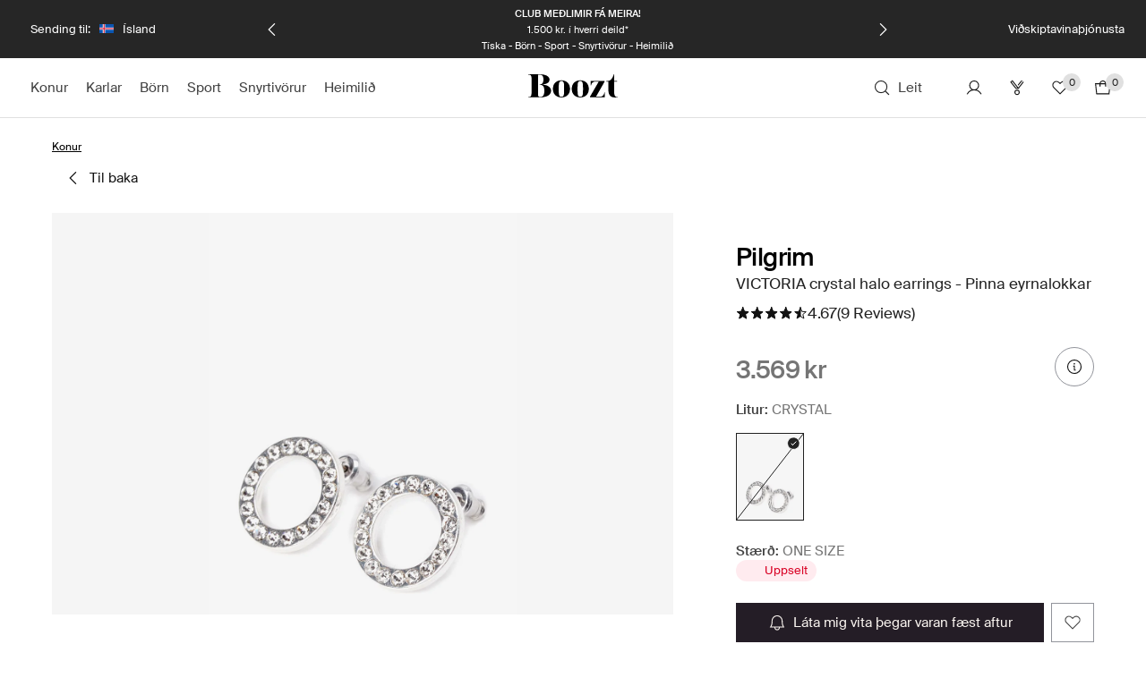

--- FILE ---
content_type: text/html; charset=UTF-8
request_url: https://www.boozt.com/is/is/pilgrim/pilgrim-earring-crystal-circuit_10731256
body_size: 55476
content:
<!DOCTYPE html>
<html class="no-js" lang="is">
<head>
    <meta charset="UTF-8">
            <title>Pilgrim Victoria Crystal Halo Earrings (PIL161526003) - Pinna eyrnalokkar - Boozt.com</title>
                    <meta name="description" content="Kauptu Pilgrim Victoria Crystal Halo Earrings - Pinna eyrnalokkar á vefnum. Hröð afhending - auðveld skil - Boozt.com" />
                <meta name="viewport" content="width=device-width">
        <meta http-equiv="X-UA-Compatible" content="IE=edge">
    <meta name="format-detection" content="telephone=no">
                <meta name="facebook-domain-verification" content="r0pieyfil9xxvas5vl9rxfj5afsj0j" />
                <meta name="google-site-verification" content="w1ASOL1mmENtnmIphxC3Q2vNABW0uezovSRAHfwzxrE" />
                <meta name="msvalidate.01" content="548F4B756F7400DF316240210FA1512B" />
                <meta property="al:ios:url" content="boozt://" />
        <meta property="al:ios:app_store_id" content="943438893" />
        <meta property="al:ios:app_name" content="Boozt" />
                    <meta property="al:android:url" content="/" />
        <meta property="al:android:package" content="com.boozt" />
        <meta property="al:android:app_name" content="Boozt" />
    
                <script type="application/ld+json">{"@context":"https://schema.org","@type":"BreadcrumbList","itemListElement":[{"@type":"ListItem","position":1,"item":{"@id":"https://www.boozt.com/is/is/women","name":"Konur"}}]}</script>        <link rel="image_src" href="https://ean-images.booztcdn.com/pilgrim/400x523/pil161526003_ccrystal.jpg?20251222081927" />
    <link rel="canonical" href="https://www.boozt.com/is/is/pilgrim/pilgrim-earring-crystal-circuit_10731256" />

                <link rel="alternate" hreflang="da" href="https://www.boozt.com/dk/da/pilgrim/pilgrim-earring-crystal-circuit_10731256" />
            <link rel="alternate" hreflang="en-dk" href="https://www.boozt.com/dk/en/pilgrim/pilgrim-earring-crystal-circuit_10731256" />
            <link rel="alternate" hreflang="sv" href="https://www.boozt.com/se/sv/pilgrim/pilgrim-earring-crystal-circuit_10731256" />
            <link rel="alternate" hreflang="en-se" href="https://www.boozt.com/se/en/pilgrim/pilgrim-earring-crystal-circuit_10731256" />
            <link rel="alternate" hreflang="no" href="https://www.boozt.com/no/no/pilgrim/pilgrim-earring-crystal-circuit_10731256" />
            <link rel="alternate" hreflang="en-no" href="https://www.boozt.com/no/en/pilgrim/pilgrim-earring-crystal-circuit_10731256" />
            <link rel="alternate" hreflang="fi" href="https://www.boozt.com/fi/fi/pilgrim/pilgrim-earring-crystal-circuit_10731256" />
            <link rel="alternate" hreflang="en-fi" href="https://www.boozt.com/fi/en/pilgrim/pilgrim-earring-crystal-circuit_10731256" />
            <link rel="alternate" hreflang="nl" href="https://www.boozt.com/nl/nl/pilgrim/pilgrim-earring-crystal-circuit_10731256" />
            <link rel="alternate" hreflang="en-de" href="https://www.boozt.com/de/en/pilgrim/pilgrim-earring-crystal-circuit_10731256" />
            <link rel="alternate" hreflang="de" href="https://www.boozt.com/de/de/pilgrim/pilgrim-earring-crystal-circuit_10731256" />
            <link rel="alternate" hreflang="de-at" href="https://www.boozt.com/at/de-at/pilgrim/pilgrim-earring-crystal-circuit_10731256" />
            <link rel="alternate" hreflang="en-fr" href="https://www.boozt.com/fr/en/pilgrim/pilgrim-earring-crystal-circuit_10731256" />
            <link rel="alternate" hreflang="fr" href="https://www.boozt.com/fr/fr/pilgrim/pilgrim-earring-crystal-circuit_10731256" />
            <link rel="alternate" hreflang="pl" href="https://www.boozt.com/pl/pl/pilgrim/pilgrim-earring-crystal-circuit_10731256" />
            <link rel="alternate" hreflang="is" href="https://www.boozt.com/is/is/pilgrim/pilgrim-earring-crystal-circuit_10731256" />
            <link rel="alternate" hreflang="et" href="https://www.boozt.com/ee/et/pilgrim/pilgrim-earring-crystal-circuit_10731256" />
            <link rel="alternate" hreflang="lv" href="https://www.boozt.com/lv/lv/pilgrim/pilgrim-earring-crystal-circuit_10731256" />
            <link rel="alternate" hreflang="lt" href="https://www.boozt.com/lt/lt/pilgrim/pilgrim-earring-crystal-circuit_10731256" />
            <link rel="alternate" hreflang="de-ch" href="https://www.boozt.com/ch/de-ch/pilgrim/pilgrim-earring-crystal-circuit_10731256" />
            <link rel="alternate" hreflang="en" href="https://www.boozt.com/eu/en/pilgrim/pilgrim-earring-crystal-circuit_10731256" />
            <link rel="alternate" hreflang="x-default" href="https://www.boozt.com/eu/en/pilgrim/pilgrim-earring-crystal-circuit_10731256" />
    <meta name="robots" content="max-image-preview:large">

<script type="application/ld+json">{"name":"VICTORIA crystal halo earrings","url":"https://www.boozt.com/is/is/pilgrim/pilgrim-earring-crystal-circuit_10731256","brand":{"name":"Pilgrim","@type":"Brand"},"description":"Efni: 75% sink, 20% kristal, 4% stál, 1% plating","productGroupID":"10731256","variesBy":["https://schema.org/color"],"hasVariant":[{"gtin13":"5707050078069","image":"https://ean-images.booztcdn.com/pilgrim/1300x1700/pil161526003_ccrystal.jpg?20251222081927","name":"VICTORIA crystal halo earrings - CRYSTAL","description":"Efni: 75% sink, 20% kristal, 4% stál, 1% plating","color":"CRYSTAL","offers":{"itemCondition":"https://schema.org/NewCondition","availability":"https://schema.org/OutOfStock","@type":"Offer","url":"https://www.boozt.com/is/is/pilgrim/pilgrim-earring-crystal-circuit_10731256/10731257","price":"3569.00","priceCurrency":"ISK"},"@type":"Product"}],"review":[],"@context":"https://schema.org/","@type":"ProductGroup","aggregateRating":{"ratingValue":4,"ratingCount":9,"worstRating":1,"bestRating":5}}</script>

<meta property="og:title" content="Pilgrim Victoria Crystal Halo Earrings (PIL161526003) - Pinna eyrnalokkar - Boozt.com" />
<meta property="og:description" content="Kauptu Pilgrim Victoria Crystal Halo Earrings - Pinna eyrnalokkar á vefnum. Hröð afhending - auðveld skil - Boozt.com" />
<meta property="og:image" content="https://ean-images.booztcdn.com/pilgrim/400x523/pil161526003_ccrystal.jpg?20251222081927" />
    <meta property="og:price:amount" content="3569.000" />
<meta property="og:price:currency" content="ISK" />
<meta property="og:availability" content="instock" />
<meta name="twitter:card" content="product" />
<meta name="twitter:site" content="@Boozt" />
<meta name="twitter:domain" content="Boozt.com">
<meta name="twitter:creator" content="@Boozt" />
<meta name="twitter:data1" content="3.569 kr">
<meta name="twitter:label1" content="Verð">
<meta name="twitter:data2" content="CRYSTAL">
<meta name="twitter:label2" content="Litur">
<meta name="twitter:image" content="https://ean-images.booztcdn.com/pilgrim/400x523/pil161526003_ccrystal.jpg?20251222081927">
<meta name="twitter:data3" content="instock" />
<meta name="twitter:label3" content="availability" />    <script type="text/javascript" nonce="6f868c5feaef519d701563c476b512de">
        ;(function(p,l,o,w,i,n,g,nc){if(!p[i]){p.GlobalSnowplowNamespace=p.GlobalSnowplowNamespace||[];
            p.GlobalSnowplowNamespace.push(i);p[i]=function(){(p[i].q=p[i].q||[]).push(arguments)
            };p[i].q=p[i].q||[];n=l.createElement(o);g=l.getElementsByTagName(o)[0];n.async=1;
            n.src=w;n.nonce=nc;g.parentNode.insertBefore(n,g)}}(window,document,'script','https://resources.booztcdn.com/snowplow/snowplow_2.18.2.js','snowplow_boozt', '6f868c5feaef519d701563c476b512de'));
    </script>
            <style>@font-face{font-family:Suisse Int\'l;font-weight:400;src:url(https://assets2.booztcdn.com/assets/components/fonts/SuisseIntl-Regular-WebM.woff2) format("woff2"),url(https://assets2.booztcdn.com/assets/components/fonts/SuisseIntl-Regular-WebM.woff) format("woff")}@font-face{font-family:Suisse Int\'l;font-weight:500;src:url(https://assets2.booztcdn.com/assets/components/fonts/SuisseIntl-Regular-WebM.woff2) format("woff2"),url(https://assets2.booztcdn.com/assets/components/fonts/SuisseIntl-Regular-WebM.woff) format("woff")}@font-face{font-family:Suisse;font-weight:400;src:url(https://assets2.booztcdn.com/assets/components/fonts/SuisseIntl-Regular-WebM.woff2) format("woff2"),url(https://assets2.booztcdn.com/assets/components/fonts/SuisseIntl-Regular-WebM.woff) format("woff")}@font-face{font-family:Suisse;font-weight:500;src:url(https://assets2.booztcdn.com/assets/components/fonts/SuisseIntl-Medium-WebM.woff2) format("woff2"),url(https://assets2.booztcdn.com/assets/components/fonts/SuisseIntl-Medium-WebM.woff) format("woff")}@font-face{font-family:Apoc;font-weight:400;src:url(https://assets2.booztcdn.com/assets/components/fonts/Apoc-Light.woff2) format("woff2")}@font-face{font-family:Romie;font-weight:400;src:url(https://assets2.booztcdn.com/assets/components/fonts/Romie-Regular-Italic.woff2) format("woff2"),url(https://assets2.booztcdn.com/assets/components/fonts/Romie-Regular-Italic.woff) format("woff")}@font-face{font-family:SangBleuOGSans;font-weight:400;src:url(https://assets2.booztcdn.com/assets/components/fonts/SangBleuOGSans-Regular.woff2) format("woff2")}body{font-family:Suisse,arial,helvetica,sans-serif}</style>

    
                        
    <script nonce="6f868c5feaef519d701563c476b512de">
        if (!window.ga) {
            window.ga = function(event, data, options) {}
        }
    </script>

        <script nonce="6f868c5feaef519d701563c476b512de">
        window.didomiConfig = {
            cookies: {
                storageSources: {
                    cookies: true,
                    localStorage: false
                }
            },
            languages: {
                enabled: ["en"],
                default: 'en',
            },
            user: {
                bots: {
                    consentRequired: false,
                    types: ['crawlers', 'performance'],
                }
            }
        };
        window.didomiEventListeners = [];
        window.didomiOnReady = [];
    </script>
    <script nonce="6f868c5feaef519d701563c476b512de">
        (function(){(function(e,r){var t=document.createElement("link");t.rel="preconnect";t.as="script";var n=document.createElement("link");n.rel="dns-prefetch";n.as="script";var i=document.createElement("script");i.id="spcloader";i.type="text/javascript";i["async"]=true;i.charset="utf-8";var o="https://sdk.privacy-center.org/"+e+"/loader.js?target_type=notice&target="+r;if(window.didomiConfig&&window.didomiConfig.user){var a=window.didomiConfig.user;var c=a.country;var d=a.region;if(c){o=o+"&country="+c;if(d){o=o+"&region="+d}}}t.href="https://sdk.privacy-center.org/";n.href="https://sdk.privacy-center.org/";i.src=o;var s=document.getElementsByTagName("script")[0];s.parentNode.insertBefore(t,s);s.parentNode.insertBefore(n,s);s.parentNode.insertBefore(i,s)})("5e4c1e8f-e7a4-4575-bfa9-5facf2109d4a","dtWVxx4Y")})();
    </script>

            
                
<script nonce="6f868c5feaef519d701563c476b512de">
    var App = App || {};
    App.Config = App.Config || {};

    window.dataLayer = window.dataLayer || [];
    window.dataLayer.push({
        'pageTitle'    : 'Pilgrim Victoria Crystal Halo Earrings \x28PIL161526003\x29 \x2d Pinna eyrnalokkar \x2d Boozt\x2ecom',
        'store'        : 'is',
        'language'     : 'is',
        'topCategory'  : '',
        'mainCategory' : '',
        'categoryTree' : '',
        'isHome'       : '',
        'isListing'    : '',
        'isBrandwall'  : '',
        'brands'       : '',
        'defaultUrl'   : '/eu/en/pilgrim/pilgrim-earring-crystal-circuit_10731256',
        'simplifyUrl'  : 'Product page'
    });

    App.Config.GaTrackingPage = {
        page_path: '\x2feu\x2fen\x2fpilgrim\x2fpilgrim\x2dearring\x2dcrystal\x2dcircuit\x5f10731256',
        page_title: 'Pilgrim Victoria Crystal Halo Earrings \x28PIL161526003\x29 \x2d Pinna eyrnalokkar \x2d Boozt\x2ecom',
        page_type: 'Product',
        breadcrumb_path: ''
    };

    App.Config.currency = 'ISK'

    App.Config.GaTrackingData = {
        browsing_country: 'is',
        browsing_language: 'is',
        custom_data_source: 'Web Desktop'
    };

    
    </script>
        <meta property="og:site" content="https://www.boozt.com" />
<meta property="og:site_name" content="Boozt.com" />
<meta property="og:url" content="https://www.boozt.com/is/is/pilgrim/pilgrim-earring-crystal-circuit_10731256" />
    <meta property="og:type" content="product" />
    <!-- CHEQ INVOCATION TAG -->
<script async
        src="https://euob.isstarsbuilding.com/sxp/i/7593dfbc220d066290aac4a45e224e3
1.js"
        data-ch="cheq4ppc" class="ct_clicktrue_51024">
</script>
<!-- END CHEQ INVOCATION TAG -->
        
                <style type="text/css">body,div,html,iframe{margin:0;padding:0;border:0;font-size:100%}p{margin:1em 0;padding:0}h1,h2,h3,h4{margin:0;padding:0}img{interpolation-mode:bicubic}.page-container{width:100%;margin-right:auto!important;margin-left:auto!important;box-sizing:border-box}@media only screen and (max-width:767px){.page-container{padding:0 8px}}@media only screen and (min-width:768px) and (max-width:959px){.page-container{width:736px}}@media only screen and (min-width:960px) and (max-width:1023px){.page-container{width:936px}}@media only screen and (min-width:1024px) and (max-width:1279px){.page-container{width:1000px}}@media only screen and (min-width:1280px) and (max-width:1439px){.page-container{width:1164px}}@media only screen and (min-width:1440px) and (max-width:1599px){.page-container{width:1324px}}@media only screen and (min-width:1600px) and (max-width:1919px){.page-container{width:1484px}}@media only screen and (min-width:1920px){.page-container{width:1804px}}body{position:relative;background-color:#fff;font-size:12px;color:#000;min-width:980px;text-align:left}@media only screen and (min-width:768px) and (max-width:959px){body{min-width:768px}}a{color:#000}ul{list-style:none}.hidden{display:none!important}.relative{position:relative}input::-moz-placeholder{color:#000}.wrapper{position:relative;display:block;margin-top:32px}.special-popup-content{display:none}.footer-dialog{position:fixed;z-index:3;width:100%;padding:0;text-align:left;background:#fff url(https://assets2.booztcdn.com/assets/images/desktop/app_promo_footer_bg.jpg) no-repeat left top;text-shadow:none;bottom:0;left:0}.footer-dialog>div{padding:5px 0}.footer-dialog .close{display:inline-block;width:36px;height:36px;line-height:36px;text-align:center;vertical-align:middle}.footer-dialog a{color:#000;text-decoration:none}.footer-dialog p{display:inline-block;width:150px;margin:0;vertical-align:middle}.footer-dialog .store-link{position:absolute;margin-top:-8px;line-height:18px;text-transform:uppercase;right:20px;top:50%}h1{font-size:21px;font-weight:400;letter-spacing:1.4px}h3{font-size:14px}h4{font-size:14px}.icon-boozt_icon{background-image:url(https://assets2.booztcdn.com/assets/images/desktop/sprites/sprite_icon.png);background-position:-190px -70px;width:42px;height:42px}@media (-webkit-min-device-pixel-ratio:2),(min-resolution:192dpi){.icon-boozt_icon{background-image:url(https://assets2.booztcdn.com/assets/images/desktop/sprites/sprite_icon-2x.png);background-size:522px 483px}}.product .wrapper{margin:0 auto}.product{background-color:#fff}.product h2{margin-bottom:0;font-size:19px;font-weight:900;color:#000;letter-spacing:2px}.product h2 a{color:#000;text-decoration:none}.pp-product__multi-discount-voucher-banner{margin-bottom:24px}.product-tabs-active{width:auto!important;min-width:980px}.product .product-tabs-active{margin-right:0!important;margin-left:0!important}@media only screen and (min-width:0) and (max-width:1280px){.product .product-tabs-active{min-width:980px}}@media only screen and (min-width:960px) and (max-width:1023px){.product-tabs-active.product-tabs-active-right{min-width:900px}}@media only screen and (min-width:768px) and (max-width:959px){.product-tabs-active.product-tabs-active-right{min-width:768px}}.pp-info-box{margin-bottom:35px;padding:16px}.pp-info-box p{margin:0}.pp-info-box strong{font-weight:500}.pp-product__container{display:flex;justify-content:space-between;flex-wrap:wrap;width:752px;margin:0 auto;padding:30px 0}.pp-product__columns{position:relative;display:flex;justify-content:space-between;flex-wrap:wrap;width:100%;margin:0 auto}.pp-product__sticky{position:-webkit-sticky;position:sticky;align-self:flex-start;top:0}.pp-product__main{width:424px}.pp-product__sidebar{width:304px}@media only screen and (min-width:1024px){.pp-product__container{width:1008px}.pp-product__main{width:640px}.pp-product__sidebar{width:344px}}@media only screen and (min-width:1280px){.pp-product__container{width:1164px}.pp-product__main{width:calc(100% - 470px)}.pp-product__sidebar{width:400px}}@media only screen and (min-width:1440px){.pp-product__container{width:1324px}}@media only screen and (min-width:1600px){.pp-product__container{width:1484px}}@media only screen and (min-width:1920px){.pp-product__container{width:1804px}}.pv-breadcrumb{padding:12px 20px;border-bottom:1px #e6e6e6 solid}.pv-breadcrumb__placeholder{display:flex;align-items:center;height:30px;margin-top:8px}.pv-breadcrumb--desktop{position:relative;display:block;align-items:center;width:auto;height:auto;margin:24px 0 -6px;padding:0;border:0;box-sizing:border-box}.pv-breadcrumb--desktop .pv-breadcrumb__list{margin-left:0;order:1}.pv-breadcrumb--desktop .pv-breadcrumb__placeholder{margin:0}.typography--ellipsis{word-wrap:normal;display:inline-block;max-width:100%;overflow-x:hidden;text-overflow:ellipsis;vertical-align:middle;white-space:nowrap}.typography--underline{text-decoration:underline}.typography--underline-offset-auto{text-underline-offset:auto}.typography--transform-uppercase{text-transform:uppercase}.typography--transform-capitalize{text-transform:capitalize}.typography.typography--h4.typography--color-strong.typography--weight-bold{color:#212121;font-size:calc(var(--base-value)*1.75);font-weight:500;letter-spacing:-.6px;line-height:normal}.typography.typography--h4.typography--color-inherit.typography--weight-bold{color:inherit;font-size:calc(var(--base-value)*1.75);font-weight:500;letter-spacing:-.6px;line-height:normal}.typography.typography--body1.typography--color-regular.typography--weight-regular{color:#424242;font-size:calc(var(--base-value)*1.0625);font-weight:400;letter-spacing:normal;line-height:calc(var(--base-value)*1.375)}.typography.typography--body1.typography--color-regular.typography--weight-bold{color:#424242;font-size:calc(var(--base-value)*1.0625);font-weight:500;letter-spacing:normal;line-height:calc(var(--base-value)*1.375)}.typography.typography--body1.typography--color-strong.typography--weight-regular{color:#212121;font-size:calc(var(--base-value)*1.0625);font-weight:400;letter-spacing:normal;line-height:calc(var(--base-value)*1.375)}.typography.typography--body1.typography--color-strong.typography--weight-bold{color:#212121;font-size:calc(var(--base-value)*1.0625);font-weight:500;letter-spacing:normal;line-height:calc(var(--base-value)*1.375)}.typography.typography--body2.typography--color-light.typography--weight-regular{color:#757575;font-size:calc(var(--base-value)*.9375);font-weight:400;letter-spacing:normal;line-height:calc(var(--base-value)*1.25)}.typography.typography--body2.typography--color-regular.typography--weight-regular{color:#424242;font-size:calc(var(--base-value)*.9375);font-weight:400;letter-spacing:normal;line-height:calc(var(--base-value)*1.25)}.typography.typography--body2.typography--color-regular.typography--weight-bold{color:#424242;font-size:calc(var(--base-value)*.9375);font-weight:500;letter-spacing:normal;line-height:calc(var(--base-value)*1.25)}.typography.typography--body2.typography--color-inherit.typography--weight-regular{color:inherit;font-size:calc(var(--base-value)*.9375);font-weight:400;letter-spacing:normal;line-height:calc(var(--base-value)*1.25)}.typography.typography--small1.typography--color-light.typography--weight-regular{color:#757575;font-size:calc(var(--base-value)*.8125);font-weight:400;letter-spacing:normal;line-height:calc(var(--base-value)*1.125)}.typography.typography--small1.typography--color-regular.typography--weight-regular{color:#424242;font-size:calc(var(--base-value)*.8125);font-weight:400;letter-spacing:normal;line-height:calc(var(--base-value)*1.125)}.typography.typography--small1.typography--color-strong.typography--weight-bold{color:#212121;font-size:calc(var(--base-value)*.8125);font-weight:500;letter-spacing:normal;line-height:calc(var(--base-value)*1.125)}.typography.typography--small1.typography--color-white.typography--weight-regular{color:#fff;font-size:calc(var(--base-value)*.8125);font-weight:400;letter-spacing:normal;line-height:calc(var(--base-value)*1.125)}.typography.typography--small1.typography--color-inherit.typography--weight-regular{color:inherit;font-size:calc(var(--base-value)*.8125);font-weight:400;letter-spacing:normal;line-height:calc(var(--base-value)*1.125)}.typography.typography--small1.typography--color-inherit.typography--weight-bold{color:inherit;font-size:calc(var(--base-value)*.8125);font-weight:500;letter-spacing:normal;line-height:calc(var(--base-value)*1.125)}.typography.typography--small2.typography--color-light.typography--weight-regular{color:#757575;font-size:calc(var(--base-value)*.6875);font-weight:400;letter-spacing:normal;line-height:calc(var(--base-value)*1.125)}.typography.typography--small2.typography--color-inherit.typography--weight-regular{color:inherit;font-size:calc(var(--base-value)*.6875);font-weight:400;letter-spacing:normal;line-height:calc(var(--base-value)*1.125)}.typography.typography--span{color:inherit;font-size:inherit;letter-spacing:inherit;line-height:inherit}.typography.typography--span.typography--weight-bold{font-size:inherit;font-weight:500;letter-spacing:inherit;line-height:inherit}.typography.typography--span.typography--color-inherit{color:inherit;font-size:inherit;letter-spacing:inherit;line-height:inherit}.palette-button{align-items:center;border-style:solid;border-width:1px;box-sizing:border-box;display:inline-flex;font-family:inherit;font-weight:400;text-decoration:none;width:auto}.palette-button__label{text-transform:lowercase}.palette-button__label:first-letter{text-transform:uppercase}.palette-button__icon{flex-shrink:0}.palette-button--icon-position-left{flex-direction:row-reverse}.palette-button--icon-position-right .palette-button__label+.palette-button__icon{margin-left:8px}.palette-button--icon-position-left .palette-button__label+.palette-button__icon{margin-right:8px}.palette-button--horizontal-align-center{justify-content:center}.palette-button--primary-boozt-transparent-icon-only{background-color:transparent;border-color:transparent;color:#fbf6f1}.palette-button--secondary{background-color:#fff;border-color:#92949b;color:#121212}.palette-button--secondary-transparent{background-color:transparent;border-color:transparent;color:#121212}.palette-button--secondary-icon-only{background-color:#fff;border-color:#92949b;color:#121212}.palette-button--secondary-transparent-icon-only{background-color:transparent;border-color:transparent;color:#121212}.palette-button--large{border-style:solid;border-width:1px;height:56px;padding:0 14px}.palette-button--large.palette-button--rectangle{min-height:56px;min-width:56px}.palette-button--medium{border-style:solid;border-width:1px;height:44px;padding:0 13px}.palette-button--medium.palette-button--round{border-radius:50%;width:44px}.palette-button--medium.palette-button--rectangle{min-height:44px;min-width:44px}.palette-button--small{border-style:solid;border-width:1px;height:32px;padding:0 7px}.palette-button--small.palette-button--rectangle{min-height:32px;min-width:32px}.palette-button--unstyled{all:unset;background:transparent;border:transparent;display:inline-flex;min-height:auto!important;min-width:auto!important}.palette-modal-box-header{align-items:self-end;display:grid;grid-template-columns:auto auto;grid-template-rows:auto auto;padding:16px 10px 0}.palette-modal-box-header__main-section{align-items:center;display:flex;flex:1;grid-column:span 2;grid-row:2;overflow-x:auto;padding:0 14px 16px}.palette-modal-box-header__heading{display:flex;flex:1;flex-direction:column}.palette-modal-box-header__title{margin:0}.palette-modal-box-header__title--desktop{display:none}.palette-modal-box-header__close-button{grid-column-start:2;margin-left:auto;padding-right:14px}@media only screen and (min-width:768px){.palette-modal-box-header__main-section{padding-bottom:0}.palette-modal-box-header__title--mobile{display:none}.palette-modal-box-header__title--desktop{display:block}}.palette-modal-box-body{display:flex;flex:1;flex-direction:column;margin-bottom:24px;overflow:hidden auto;padding:24px 20px 0}@media only screen and (min-width:768px){.palette-modal-box-body{margin-bottom:24px;padding:24px 24px 0}}.palette-modal-box-header+.palette-modal-box-body{padding-top:8px}.palette-modal-box{background-color:#fff;display:flex;flex-direction:column;max-height:100%;z-index:0}.palette-toasts--floating{margin-bottom:0;min-width:100%;position:fixed;z-index:1000001}.palette-toasts--auto-fit{min-width:auto;width:-moz-max-content;width:max-content}.palette-toasts--bottom-center{bottom:0;left:50%;transform:translate(-50%)}.palette-toasts--bottom-right{bottom:0;right:0}.palette-toasts:empty{display:none}@media only screen and (min-width:768px){.palette-toasts--floating{min-width:auto}}.global-search-header-container{align-items:center;display:inline-flex;height:100%}.palette-image{display:block;height:auto;max-width:100%}.product-prices__price{display:inline-flex;margin-right:4px}.spinner{height:64px;margin:0 auto;position:relative;width:64px}.collection-card-type-mobile span:first-of-type{grid-area:1/1/3/1}.collection-card-type-mobile span:nth-of-type(2){grid-area:1/2/3/2}.collection-card-type-mobile span:nth-of-type(3){grid-area:1/3/2/4}.collection-card-type-mobile span:nth-of-type(4){grid-area:1/4/2/5}.collection-card-type-mobile span:nth-of-type(5){grid-area:2/3/3/4}.collection-card-type-mobile span:nth-of-type(6){grid-area:2/4/3/5}.collection-card-type-modal span:first-of-type{grid-area:1/1/3/2}.collection-card-type-modal span:nth-of-type(2){grid-area:1/2/2/3}.collection-card-type-modal span:nth-of-type(3){grid-area:2/2/3/3}.collection-card-type-desktop span:first-of-type{grid-area:1/1/3/2}.collection-card-type-desktop span:nth-of-type(2){grid-area:1/2/2/3}.collection-card-type-desktop span:nth-of-type(3){grid-area:2/2/3/3}.palette-badge{align-items:center;border-radius:50%;box-sizing:border-box;display:inline-flex;justify-content:center;padding:1px}.palette-badge--size-s{height:20px;width:20px}.palette-badge--theme-light{background-color:#e0e0e0;border-color:#fff;color:#212121}a.palette-text-link{color:inherit;text-decoration:none}.logo{display:inline-block;line-height:1}.logo,.logo svg{height:100%;width:100%}.logo svg{display:block}.logo--size--medium{height:64px;width:64px}.language-selector{background:#fff;transform:translateY(-100%);width:400px}.language-selector__header{padding:16px 10px 24px;width:380px}.language-selector__language{align-items:center;display:flex;vertical-align:middle}.language-selector__language-text{font-size:10px;padding-left:8px}.language-selector__item{align-items:center;color:#424242;display:grid;grid-template-columns:0 auto auto;letter-spacing:1px;padding:12px 24px;text-decoration:none}.language-selector__item--active{background:#f5f5f5}.language-selector__item:before{content:"";display:inline-block;height:100%;vertical-align:middle}.language-selector__body{display:block;padding:0 0 24px;width:100%}.language-selector__check{display:none;justify-self:right}.language-selector__check--active{display:block}.palette-promobar{align-items:space-between;box-sizing:border-box;display:flex;flex-direction:column;height:65px;justify-content:space-between;left:0;margin:0 auto;padding:5px 0;position:relative;top:0;width:100%}.palette-promobar__close-button{position:absolute;right:0;top:0;visibility:hidden}.palette-promobar__carousel{align-items:center;display:flex;flex:1;justify-content:space-between}.palette-promobar__banner{flex:1}.palette-promobar__banner-text{align-items:center;display:flex;flex-direction:column}.palette-header-top{align-items:center;background-color:#212121;color:#fff;display:flex;justify-content:space-between;min-height:24px;position:relative;z-index:1}.palette-header-top__language-selector{display:none;left:0;max-height:none;position:absolute;top:100%}.palette-header-top__language-selector-button{align-items:center;background:transparent;border:none;color:inherit;display:flex;gap:8px;min-height:44px;min-width:44px}.palette-header-top__left-side-section,.palette-header-top__right-side-section{align-items:center;display:none;flex-shrink:0;width:20%}.palette-header-top__left-side-section{justify-content:flex-start;margin-left:10px}.palette-header-top__right-side-section{justify-content:flex-end}.palette-header-top__right-side-section-link{color:inherit!important;text-decoration:none}.palette-header-top__right-side-section-link-text{color:inherit!important}.palette-header-top__divider{border-left:1px solid;height:16px;width:1px}@media only screen and (min-width:768px){.palette-header-top{padding:0 24px}}@media only screen and (min-width:1280px){.palette-header-top__language-selector,.palette-header-top__left-side-section,.palette-header-top__right-side-section{display:flex}}@media only screen and (min-width:1600px){.palette-header-top{padding:0 88px}}.store-select{display:flex;flex-shrink:0;padding-right:13px}.store-select__text{color:inherit!important}.store-select__icon{margin:0 10px}.palette-app-header{flex-direction:column;min-height:56px;z-index:10}.palette-app-header,.palette-toolbar{align-items:center;display:flex;width:100%}.palette-toolbar{box-sizing:border-box;justify-content:space-between;padding:0 16px 0 0}@media only screen and (min-width:768px){.palette-toolbar--new-nav{padding:0 24px}}@media only screen and (min-width:1600px){.palette-toolbar--new-nav{padding:0 36px}}.palette-toolbar--light{background-color:#fff}.header-dropdown{background-color:#fff}.header-dropdown{opacity:0}.header-dropdown__body{display:flex;overflow-x:auto}.sub-header-dropdown{background-color:#fff;height:auto;left:0;opacity:0;overflow:hidden;position:absolute;top:100%;width:100%}.sub-header-dropdown--hidden{height:0}.sub-header-dropdown__container{box-sizing:border-box;display:flex;justify-content:space-between;overflow-x:auto;padding:0;position:relative;width:100%}@media only screen and (max-width:1279px){.sub-header-dropdown__container--new-nav{display:none}}@media only screen and (min-width:768px){.sub-header-dropdown__container--new-nav{padding:0 24px}}@media only screen and (min-width:1600px){.sub-header-dropdown__container--new-nav{padding:0 36px}}.subheader-dropdown-section-v2{border-width:0;box-sizing:border-box;display:inline-block;height:100%;padding:56px 35px 56px 16px;position:relative;vertical-align:top;width:15%}.subheader-dropdown-section-v2--split-columns{width:calc(30% + 28px)}.subheader-dropdown-section-v2__list{margin:0;padding:0;width:100%}.subheader-dropdown-section-v2__list--split-columns{-moz-columns:2;column-count:2;-moz-column-gap:28px;column-gap:28px;width:100%}.subheader-dropdown-section-v2__title{display:block;letter-spacing:.5px;margin-bottom:24px;width:100%}.subheader-dropdown-section-v2:not(.subheader-dropdown-section-v2--last):after{background-color:#e0e0e0;content:"";display:block;height:calc(100% - 100px);position:absolute;right:0;top:50px;width:1px}@media only screen and (min-width:1600px){.subheader-dropdown-section-v2{padding:56px 50px 56px 16px}}@media only screen and (min-width:1980px){.subheader-dropdown-section-v2{padding:56px 70px 56px 16px;width:12%}.subheader-dropdown-section-v2--split-columns{width:calc(24% + 28px)}}.sub-header-dropdown-list-item__link{align-items:center;color:#424242;display:flex;font-size:13px;letter-spacing:.5px;line-height:1.62;margin-bottom:10px;text-decoration:none}.sub-header-dropdown-list-item__link--active{font-weight:500}.sub-header-dropdown-list-item__name{border-bottom:2px solid transparent;display:inline-block;margin-right:2px}.header-menu{left:0;position:absolute;top:100%;width:100vw;z-index:1}.header-menu--hidden{height:0;visibility:hidden;width:0}.header-menu__dropdown-body{display:flex;padding:39px 56px}@media only screen and (min-width:768px){.header-menu--new-nav{left:-24px}}@media only screen and (min-width:1600px){.header-menu--new-nav{left:-36px}}.header-menu-item{color:currentcolor;flex-shrink:0;height:214px;margin-right:32px;text-decoration:none;width:237px}.main-header-nav-bar{display:none}@media only screen and (min-width:1280px){.main-header-nav-bar{align-items:center;display:flex;height:100%;margin:0 32px 0 0;padding:0}}.main-header-nav-bar-item-content{display:flex}.main-header-nav-bar-item{height:100%;list-style:none;position:relative}.main-header-nav-bar-item__dropdown-trigger{background:transparent;border:0;opacity:0;padding:0;position:absolute;right:-8px;top:50%;transform:translateY(-50%)}.main-header-nav-bar-item__link{text-decoration:none}.main-header-nav-bar-item__content,.main-header-nav-bar-item__link{align-items:center;border-bottom:2px solid transparent;box-sizing:border-box;display:flex;height:100%;padding:11px 10px 9px}.palette-breadcrumb__list{align-items:center;display:flex;flex-wrap:wrap;list-style:none;padding:0}.palette-breadcrumb__link{color:#424242;font-size:12px;text-decoration:none}.palette-breadcrumb__item:not(:first-child):before{content:"/";margin-left:8px;margin-right:8px}.palette-breadcrumb__item{font-size:12px}.global-search__search-form{text-transform:none;width:100%}.global-search__header{margin-left:8px}.header-logo__link{display:block}.header-logo__svg{max-height:30px;width:80px}@media only screen and (min-width:374px){.header-logo__svg{max-height:50px;width:118px}}@media only screen and (min-width:576px){.header-logo__svg{max-height:52px;width:124px}}.palette-tag{align-items:center;border-radius:14px;box-sizing:border-box;display:inline-flex;padding:3px 10px;width:-moz-fit-content;width:fit-content}.palette-tag__icon{margin-right:6px}.palette-tag--theme-positive{background-color:#366a5d}.main-header-action-bar{align-items:center;display:flex;justify-content:flex-end}.main-header-action-bar__favorites,.main-header-action-bar__shopcart{position:relative}.main-header-action-bar__favorites-badge,.main-header-action-bar__shopcart-badge{position:absolute;right:0;top:5px;z-index:1}@media only screen and (max-width:1279px){.main-header-action-bar__club{display:none}}@media only screen and (min-width:1280px){.main-header-action-bar__search{display:none}}.header-main{align-items:center;display:flex;flex-shrink:0;height:56px;justify-content:space-between;position:relative;width:100%}.header-main__icons{align-items:center;display:flex;flex-shrink:0;margin-left:0}.header-main__menu-item--hidden.header-main__menu-item--hidden{height:0;margin:0;overflow:hidden;padding:0;visibility:hidden;width:0}.header-main__logo{margin-right:auto;position:relative}.header-main__search{display:none}@media only screen and (min-width:374px){.header-main{height:66px}}@media only screen and (min-width:576px){.header-main__logo{left:50%;margin-left:0;margin-right:0;position:absolute;top:50%;transform:translate(-50%,-50%)}}@media only screen and (min-width:1024px){.header-main__icons{margin-left:20px}}@media only screen and (min-width:1280px){.header-main__search{display:flex;flex-grow:1;justify-content:flex-end;margin-left:auto}.header-main__burger-navigation{display:none}}.header-navigation{display:flex;flex-direction:column;width:100%}.header-navigation__menu{align-items:center;display:flex;height:49px}@media only screen and (max-width:1279px){.header-navigation__menu{display:none}}.header-navigation__category-item{position:relative}.header-navigation__category-link{border-bottom:2px solid transparent;box-sizing:border-box;color:#424242;display:block;letter-spacing:.5px;line-height:20px;padding:14px 10px 12px;text-decoration:none;white-space:nowrap}.header-navigation__dropdown-trigger{background:transparent;border:0;opacity:0;padding:0;position:absolute;right:-8px;top:50%;transform:translateY(-50%)}.page-header__container{position:relative;width:100%}.page-header__main,.page-header__sub:not(.page-header__sub--hidden){border-bottom:1px solid #e0e0e0}.page-header__sub{overflow:auto hidden}.page-header__sub-header-dropdown{width:100%}.page-header__sub-header-dropdown-section--hidden.page-header__sub-header-dropdown-section--hidden{height:0;margin:0;overflow:hidden;padding:0;visibility:hidden;width:0}@media only screen and (max-width:1279px){.page-header__sub.page-header__sub{display:none}}.react-footer-accordion__trigger{display:flex;justify-content:space-between;padding:18px 20px 16px}.react-footer-accordion__body{opacity:0;padding:0 20px 20px}.react-footer-block__mobile{display:block}@media only screen and (min-width:768px){.react-footer-block__mobile{display:none}}.react-footer-navigation-icons{display:flex;flex-wrap:wrap;row-gap:10px}.react-footer-navigation-icons__link:not(:last-child){margin-right:10px}.react-footer-navigation-icons__icon{background-color:#fff;border-radius:5px;height:50px;overflow:hidden;width:50px}.react-footer-navigation-icons__disclaimer{display:block;margin-top:20px}.react-footer-navigation-links{display:grid;gap:15px 10%;grid-template-columns:45% 45%;margin:0;padding:0}.react-footer-navigation-links__link{display:block;font-size:13px;line-height:1.5;width:100%}@media only screen and (min-width:768px){.react-footer-navigation-links{grid-template-columns:1fr;row-gap:7px}}.react-footer-back-to-top{animation:buttonBlink 2s linear 0s infinite forwards;background-color:transparent;border:1px solid #757575;color:#757575;display:block;font-size:12px;font-weight:400;margin-top:40px;padding:10px 20px;text-transform:none;width:auto}@media only screen and (min-width:768px){.react-footer-back-to-top{display:none}}@keyframes buttonBlink{0%{border:1px solid #e0e0e0;color:#e0e0e0}50%{border:1px solid #757575;color:#757575}to{border:1px solid #e0e0e0;color:#e0e0e0}}.wrapper{height:100%;margin-top:0}.palette-divider{border-top:1px solid #e6e6e6;display:block;margin:8px 0}.multi-discount-voucher-banner{display:grid;gap:8px;grid-template-columns:1fr;padding:16px}.multi-discount-voucher-banner__content{-moz-column-gap:16px;column-gap:16px;display:grid;grid-template-columns:1fr auto}.multi-discount-voucher-banner__details{margin:0}.multi-discount-voucher-banner--has-separator{padding-bottom:8px}.multi-discount-voucher-banner--has-separator .multi-discount-voucher-banner__auth-section{border-top:1px solid var(--separator-color);padding-top:4px}.multi-discount-voucher-banner__switch{align-items:center;display:inline-flex}.multi-discount-voucher-banner__switch-input{display:none}.multi-discount-voucher-banner__switch-track{background-color:var(--toggle-color);border-radius:9999px;box-sizing:border-box;height:30px;position:relative;width:50px}.multi-discount-voucher-banner__switch-thumb{background-color:#fff;border-radius:50%;box-shadow:0 0 2px rgba(0,0,0,.3);height:26px;left:2px;position:absolute;top:2px;width:26px}.multi-discount-voucher-banner__switch-input:checked+.multi-discount-voucher-banner__switch-track{background-color:var(--active-toggle-color)}.multi-discount-voucher-banner__switch-input:checked+.multi-discount-voucher-banner__switch-track .multi-discount-voucher-banner__switch-thumb{transform:translateX(20px)}.multi-discount-voucher-banner-auth{container-name:mdv;container-type:inline-size}.multi-discount-voucher-banner-auth__content{align-items:center;display:flex;gap:8px}.multi-discount-voucher-banner-auth__text{margin:0}.multi-discount-voucher-banner-auth__button,.multi-discount-voucher-banner-auth__button:visited{color:inherit}.palette-accordion__content{display:none;max-height:0;opacity:0;padding:16px 20px 32px}:root{--cms-unit-size:8px}.icon{line-height:1}.icon svg{height:100%;width:100%}.icon--color-black{color:#212121}.icon--color-white{color:#fff}.icon--size-medium{height:24px;width:24px}.icon--size-small{height:20px;width:20px}.icon--size-x-small{height:16px;width:16px}.icon--stroke-width-regular{stroke-width:1px}.images-gallery{margin-bottom:35px}.images-gallery__container{position:relative}.images-gallery__images{display:flex;flex-wrap:wrap;gap:24px}.images-gallery__media{background-color:#f5f5f5;height:506px;position:relative;width:calc(50% - 12px)}@media only screen and (max-width:1023px){.images-gallery__media{height:278px;overflow-y:auto}}@media only screen and (min-width:1024px){.images-gallery__media{height:414px}}@media only screen and (min-width:1280px){.images-gallery__media{height:449px}}@media only screen and (min-width:1440px){.images-gallery__media{height:554px}}@media only screen and (min-width:1600px){.images-gallery__media{height:658px}}@media only screen and (min-width:1920px){.images-gallery__media{height:867px}}.image-inner-zoom{align-items:center;display:flex;height:100%;justify-content:center;margin:0;max-width:100%;overflow:hidden;position:relative}.image-inner-zoom__default-image{aspect-ratio:13/17;display:block;height:100%;opacity:1;visibility:visible}.product-reviews{display:flex;flex-flow:column;gap:16px}.product-reviews__divider{margin:0}.product-reviews-summary{display:flex;flex-flow:column;gap:4px}.product-reviews-summary__rating,.product-reviews-summary__rating-wrapper{align-items:center;display:flex}.product-reviews-summary__rating-wrapper{gap:8px}.product-reviews-summary__rating{gap:4px}.rating-star{align-items:center;display:flex;gap:4px}.product-reviews-filters{display:flex;flex-flow:column;gap:16px;padding-bottom:8px}.product-reviews-filter{background:none;border:none;display:flex;flex-flow:column;padding:0;width:100%}.product-reviews-filter__content{display:flex;flex-flow:column;gap:8px;width:100%}.product-reviews-filter__label{align-items:center;display:flex;justify-content:space-between;width:100%}.product-reviews-filter__rating{align-items:center;display:flex;gap:4px}.product-reviews-progress-bar{-webkit-appearance:none;-moz-appearance:none;appearance:none;height:8px;width:100%}.product-reviews-progress-bar::-webkit-progress-bar{background:#fafafa;border:1px solid #e0e0e0}.product-reviews-progress-bar::-moz-progress-bar{background-color:#212121}.product-reviews-progress-bar::-webkit-progress-value{background-color:#212121}.product-reviews-review{border-bottom:1px solid #e0e0e0;gap:16px;padding-bottom:16px}.product-reviews-review,.product-reviews-review__body,.product-reviews-review__footer,.product-reviews-review__header{display:flex;flex-flow:column}.product-reviews-review__rating{align-items:center;display:flex;justify-content:space-between}.product-reviews-review__body,.product-reviews-review__buttons-wrapper,.product-reviews-review__footer{gap:8px}.product-reviews-review__title{justify-content:space-between}.product-reviews-review__buttons-wrapper,.product-reviews-review__title{align-items:center;display:flex}.pv-breadcrumb{border-bottom:1px solid #e6e6e6;padding:12px 20px}.pv-breadcrumb__placeholder{align-items:center;display:flex;height:30px;margin-top:8px}.pv-breadcrumb--desktop{align-items:center;border:0;box-sizing:border-box;display:block;height:auto;margin:24px 0 -6px;padding:0;position:relative;width:auto}.pv-breadcrumb--desktop .pv-breadcrumb__list{margin-left:0;order:1}.pv-breadcrumb--desktop .pv-breadcrumb__placeholder{margin:0}.product-collage__grid__main{align-self:center;grid-area:CENTER}.product-collage__grid__p1{grid-area:P1}.product-collage__grid__p2{grid-area:P2}.product-collage__grid__p3{grid-area:P3}.product-collage__grid__p4{grid-area:P4}.color-label{margin-bottom:16px}.color-label__label{margin-right:4px}.color-picker-colors{display:flex;flex-wrap:wrap;margin-bottom:16px;position:relative}.color-item-default{background-color:transparent;border:none;margin:0 4px 8px 0;padding:0;position:relative;width:auto}.color-item-default:last-child{margin-right:0}.color-item-default__image{background-color:#f5f5f5;border:1px solid transparent;box-sizing:border-box;height:88px;padding:2px 4px;width:66px}@media screen and (min-height:780px){.color-item-default__image{height:102px;width:78px}}@media only screen and (min-width:768px){.color-item-default__image{height:78px;width:56px}}@media only screen and (min-width:1024px){.color-item-default__image{height:86px;width:64px}}@media only screen and (min-width:1280px){.color-item-default__image{height:98px;width:76px}}.color-item-default__icon-selected{position:absolute;right:4px;top:4px;z-index:2}.color-item-default--selected .color-item-default__image{border-color:#212121}.product-prices-wrapper{margin:16px 0}.product-prices-wrapper__row{align-items:flex-end;display:flex;justify-content:space-between}.brand-information{margin-top:24px}@media only screen and (min-width:768px){.brand-information{margin-top:0}}.splashes{display:flex;justify-content:space-between;position:relative}.splashes--desktop{min-height:31px}.brand-information-name__rating{align-items:center;background-color:transparent;border:none;display:flex;font-family:inherit;gap:4px;height:44px;margin:0;padding:0}.content-container{margin-bottom:16px}.content-header{margin-bottom:8px}.product-info-accordion--desktop .palette-accordion__content{padding:16px 0}.product-info-product-details__list{color:#424242;list-style:disc;margin:0 0 0 16px;padding:0}.product-info-product-details__list-icons{align-items:center;display:flex}.product-info-product-description__text>*{margin:0;padding:0}.product-links{margin:0 20px}.product-links__header{border-bottom:1px solid #e0e0e0;padding-bottom:8px}.product-links__content{display:flex;flex-flow:row wrap;justify-content:flex-start;padding:24px 0 40px}.product-links__button{margin:0 8px 8px 0;width:-moz-fit-content;width:fit-content}.product-links--desktop{margin:0}.product-links--in-accordion{background-color:unset;margin-bottom:16px;margin-top:0;padding:0}.product-links--in-accordion .product-links__header{border-bottom:none;margin-bottom:8px;padding:0}.product-links--in-accordion .product-links__content{padding:0}.product-info-brand-gpsr__list{list-style:none;margin:0 0 16px;padding:0}.prod-info-meta-tags{align-items:center;display:flex;flex-wrap:wrap}.prod-info-meta-tags__meta-text{border-right:1px solid #e0e0e0;display:inline-block;margin-right:8px;padding-right:8px}.prod-info-meta-tags__meta-text:last-child{border-right:0}.prod-info-meta-tags__label{margin-right:4px}.product-info-shipping-and-return{display:flex;flex-flow:column;gap:16px}.product-info-shipping-and-return__item{display:flex;gap:8px}@media only screen and (min-width:768px){.product-info-shipping-and-return__item{gap:16px}}.product-info-shipping-and-return__item-article-link{margin-left:4px}</style>
        <link rel="preload" nonce="6f868c5feaef519d701563c476b512de" href="https://assets2.booztcdn.com/assets/css/shopboozt.global-d0172613.css" as="style" onload="this.onload=null;this.rel='stylesheet'">
        <noscript><link rel="stylesheet" href="https://assets2.booztcdn.com/assets/css/shopboozt.global-d0172613.css"></noscript>
        <link rel="preload" nonce="6f868c5feaef519d701563c476b512de" href="https://assets2.booztcdn.com/assets/css/shopboozt.common.f813f372810eaf8ae67f.bundle.css" as="style" onload="this.onload=null;this.rel='stylesheet'">
        <noscript><link rel="stylesheet" href="https://assets2.booztcdn.com/assets/css/shopboozt.common.f813f372810eaf8ae67f.bundle.css"></noscript>
                    <link rel="preload" nonce="6f868c5feaef519d701563c476b512de" href="https://assets2.booztcdn.com/assets/css/shopboozt.product.8e51fa0ca6ac60ed5cc5.bundle.css" as="style" onload="this.onload=null;this.rel='stylesheet'">
            <noscript><link rel="stylesheet" href="https://assets2.booztcdn.com/assets/css/shopboozt.product.8e51fa0ca6ac60ed5cc5.bundle.css"></noscript>
                                    <script nonce="6f868c5feaef519d701563c476b512de">
                !function(t){"use strict";t.loadCSS||(t.loadCSS=function(){});var e=loadCSS.relpreload={};if(e.support=function(){var e;try{e=t.document.createElement("link").relList.supports("preload")}catch(t){e=!1}return function(){return e}}(),e.bindMediaToggle=function(t){var e=t.media||"all";function a(){t.addEventListener?t.removeEventListener("load",a):t.attachEvent&&t.detachEvent("onload",a),t.setAttribute("onload",null),t.media=e}t.addEventListener?t.addEventListener("load",a):t.attachEvent&&t.attachEvent("onload",a),setTimeout(function(){t.rel="stylesheet",t.media="only x"}),setTimeout(a,3e3)},e.poly=function(){if(!e.support())for(var a=t.document.getElementsByTagName("link"),n=0;n<a.length;n++){var o=a[n];"preload"!==o.rel||"style"!==o.getAttribute("as")||o.getAttribute("data-loadcss")||(o.setAttribute("data-loadcss",!0),e.bindMediaToggle(o))}},!e.support()){e.poly();var a=t.setInterval(e.poly,500);t.addEventListener?t.addEventListener("load",function(){e.poly(),t.clearInterval(a)}):t.attachEvent&&t.attachEvent("onload",function(){e.poly(),t.clearInterval(a)})}"undefined"!=typeof exports?exports.loadCSS=loadCSS:t.loadCSS=loadCSS}("undefined"!=typeof global?global:this);
            </script>
                                                    <meta property="fb:pages" content="139215459265">
        <meta property="fb:app_id" content="139215459265">
        
<link rel="apple-touch-icon" sizes="180x180" href="https://assets2.booztcdn.com/assets/images/desktop/favicons/apple-touch-icon.png?20251222081927">
<link rel="mask-icon" href="https://assets2.booztcdn.com/assets/images/desktop/favicons/safari-pinned-tab.svg?20251222081927" color="#5bbad5">
<link rel="icon" type="image/png" sizes="16x16" href="https://assets2.booztcdn.com/assets/images/desktop/favicons/favicon-16x16.png?20251222081927">
<link rel="icon" type="image/png" sizes="32x32" href="https://assets2.booztcdn.com/assets/images/desktop/favicons/favicon-32x32.png?20251222081927">
<link rel="icon" type="image/png" sizes="192x192" href="https://assets2.booztcdn.com/assets/images/desktop/favicons/android-chrome-192x192.png?20251222081927">
            <meta name="theme-color" content="#424242">
                

    <script
        type="text/javascript" 
        nonce="6f868c5feaef519d701563c476b512de"
        src="https://web-assets.stylitics.com/insights-script/latest/stylitics-insights-script_iife.js"
        defer
        crossorigin>
    </script>
        <!-- Start VWO Async SmartCode -->
    <link rel="preconnect" href="https://dev.visualwebsiteoptimizer.com" />
    <script type='text/javascript' id='vwoCode'>
        <!-- Start VWO Async SmartCode -->
        window._vwo_code || (function() {
        var account_id=737109,
        version=2.1,
        settings_tolerance=2000,
        hide_element='body',
        hide_element_style = 'opacity:0 !important;filter:alpha(opacity=0) !important;background:none !important;transition:none !important;',
        /* DO NOT EDIT BELOW THIS LINE */
        f=false,w=window,d=document,v=d.querySelector('#vwoCode'),cK='_vwo_'+account_id+'_settings',cc={};try{var c=JSON.parse(localStorage.getItem('_vwo_'+account_id+'_config'));cc=c&&typeof c==='object'?c:{}}catch(e){}var stT=cc.stT==='session'?w.sessionStorage:w.localStorage;code={nonce:v&&v.nonce,library_tolerance:function(){return typeof library_tolerance!=='undefined'?library_tolerance:undefined},settings_tolerance:function(){return cc.sT||settings_tolerance},hide_element_style:function(){return'{'+(cc.hES||hide_element_style)+'}'},hide_element:function(){if(performance.getEntriesByName('first-contentful-paint')[0]){return''}return typeof cc.hE==='string'?cc.hE:hide_element},getVersion:function(){return version},finish:function(e){if(!f){f=true;var t=d.getElementById('_vis_opt_path_hides');if(t)t.parentNode.removeChild(t);if(e)(new Image).src='https://dev.visualwebsiteoptimizer.com/ee.gif?a='+account_id+e}},finished:function(){return f},addScript:function(e){var t=d.createElement('script');t.type='text/javascript';if(e.src){t.src=e.src}else{t.text=e.text}v&&t.setAttribute('nonce',v.nonce);d.getElementsByTagName('head')[0].appendChild(t)},load:function(e,t){var n=this.getSettings(),i=d.createElement('script'),r=this;t=t||{};if(n){i.textContent=n;d.getElementsByTagName('head')[0].appendChild(i);if(!w.VWO||VWO.caE){stT.removeItem(cK);r.load(e)}}else{var o=new XMLHttpRequest;o.open('GET',e,true);o.withCredentials=!t.dSC;o.responseType=t.responseType||'text';o.onload=function(){if(t.onloadCb){return t.onloadCb(o,e)}if(o.status===200||o.status===304){_vwo_code.addScript({text:o.responseText})}else{_vwo_code.finish('&e=loading_failure:'+e)}};o.onerror=function(){if(t.onerrorCb){return t.onerrorCb(e)}_vwo_code.finish('&e=loading_failure:'+e)};o.send()}},getSettings:function(){try{var e=stT.getItem(cK);if(!e){return}e=JSON.parse(e);if(Date.now()>e.e){stT.removeItem(cK);return}return e.s}catch(e){return}},init:function(){if(d.URL.indexOf('__vwo_disable__')>-1)return;var e=this.settings_tolerance();w._vwo_settings_timer=setTimeout(function(){_vwo_code.finish();stT.removeItem(cK)},e);var t;if(this.hide_element()!=='body'){t=d.createElement('style');var n=this.hide_element(),i=n?n+this.hide_element_style():'',r=d.getElementsByTagName('head')[0];t.setAttribute('id','_vis_opt_path_hides');v&&t.setAttribute('nonce',v.nonce);t.setAttribute('type','text/css');if(t.styleSheet)t.styleSheet.cssText=i;else t.appendChild(d.createTextNode(i));r.appendChild(t)}else{t=d.getElementsByTagName('head')[0];var i=d.createElement('div');i.style.cssText='z-index: 2147483647 !important;position: fixed !important;left: 0 !important;top: 0 !important;width: 100% !important;height: 100% !important;background: white !important;display: block !important;';i.setAttribute('id','_vis_opt_path_hides');i.classList.add('_vis_hide_layer');t.parentNode.insertBefore(i,t.nextSibling)}var o=window._vis_opt_url||d.URL,s='https://dev.visualwebsiteoptimizer.com/j.php?a='+account_id+'&u='+encodeURIComponent(o)+'&vn='+version;if(w.location.search.indexOf('_vwo_xhr')!==-1){this.addScript({src:s})}else{this.load(s+'&x=true')}}};w._vwo_code=code;code.init();})();
        <!-- End VWO Async SmartCode -->

        window.VWO = window.VWO || [];
        window.VWO.init = window.VWO.init || function(state) { window.VWO.consentState = state; }

                    var vwoTagRetries = 0;
            var vwoTagMaxRetries = 50;

            function getCookie(name) {
                try {
                    var regex = new RegExp(`${name}=([^;]*)`, 'i');
                    var results = regex.exec(document.cookie);
                    var value = results ? results[1] : '';

                    return decodeURIComponent(value);
                } catch (err) {
                    return undefined;
                }
            }

            function isAnalyticsConsentGranted() {
                return getCookie('OptanonConsent')
                    ?.split('&')
                    ?.find(param => param.includes('groups='))
                    ?.includes('C0002:1'); // C0002 = Analytics
            }

            var vwoTagIntervalID = setInterval(
                () => {
                    var consentCookie = getCookie('bzt_consent');
                    var isDecisionMade = !!consentCookie || document.cookie.indexOf('OptanonAlertBoxClosed') !== -1;
                    var VWOConsentStateNumber = 3;

                    if (consentCookie) {
                        var parsedConsentCookie = {};

                        try {
                            parsedConsentCookie = JSON.parse(consentCookie);
                        } catch (error) {}

                        if (parsedConsentCookie.purposes?.indexOf('performance') > -1) {
                            VWOConsentStateNumber = 1;
                        }
                    } else if (isAnalyticsConsentGranted()) {
                        VWOConsentStateNumber = 1;
                    }

                    // <number-value> can be any of the following:
                    // 1 - Accepted
                    // 2 - Pending
                    // 3 - Denied
                    window.VWO.init(isDecisionMade ? VWOConsentStateNumber : 2);
                    vwoTagRetries++;

                    if (isDecisionMade || (vwoTagRetries >= vwoTagMaxRetries)) {
                        clearInterval(vwoTagIntervalID);
                        return;
                    }
                },
                200
            );
            </script>
    <!-- End VWO Async SmartCode -->
    
<script 
    type="text/javascript"
    nonce="6f868c5feaef519d701563c476b512de"
>
    window._AutofillCallbackHandler = window._AutofillCallbackHandler || function () {};
</script>
    <script type="application/json" class="js-react-on-rails-component" data-component-name="KoralSearchPageStandalone" data-dom-id="sfreact-reactRenderer6958976475c5b2.99023690">[]</script><div id="sfreact-reactRenderer6958976475c5b2.99023690"><div class="palette-toasts palette-toasts--floating palette-toasts--bottom-right"></div></div>    <style>
        :root {
            --base-value: 1rem;
        }
    </style>
</head>
<body class="lang-is webshop-boozt store-is product   " data-controller="product" data-action="view" data-navid="0" data-storeid="12">
        <!-- CHEQ INVOCATION TAG (noscript) -->
<noscript>
    <iframe
            src="https://obseu.isstarsbuilding.com/ns/7593dfbc220d066290aac4a45e224e31.
html?ch=cheq4ppc" width="0" height="0" style="display:none"></iframe>
</noscript>
<!-- End CHEQ INVOCATION TAG (noscript) -->
                        
    <script type="application/json" class="js-react-on-rails-component" data-component-name="CookieConsent" data-dom-id="sfreact-reactRenderer69589764776687.66334110">[]</script><div id="sfreact-reactRenderer69589764776687.66334110"></div>            
    
    

<script type="application/json" class="js-react-on-rails-component" data-component-name="HeaderTopStandalone" data-dom-id="sfreact-reactRenderer695897646716d6.46592122">{"customerServiceUrl":"\/is\/is\/vidskiptavinapjonusta","uspText":"<span class=\"header-top__usp-item\">Hr\u00f6\u00f0 afhending - Me\u00f0h\u00f6ndlunargjald fr\u00e1 1.590 kr<\/span><span class=\"header-top__usp-item\">2-3 virkir dagar*<\/span><span class=\"header-top__usp-item\">Au\u00f0veld skil 30 dagar - 2.300 kr<\/span>","backgroundColorHex":"#262626","promoBarsData":{"activeId":1,"count":2,"content":{"banner":{"2":{"banner_2_modifier":"","banner_2_background-color":"#ff3301","banner_2_font-color":"white","banner_2_minimized-modifier":"","banner_2_main-text":"Allt a\u00f0 60% + 10% auka*","banner_2_sub-text":"Vetrartilbo\u00f0","banner_2_extra-sub-text":"Versla\u00f0u og nota\u00f0u k\u00f3\u00f0a: EXTRA10 \u2192","banner_2_minimized-link_path":"","banner_2_minimized-link_href":"","banner_2_minimized-link-app_path":"","banner_2_minimized-link-app_href":"","banner_2_expanded-title":"","banner_2_expanded-text":"","banner_2_disclaimer-text":"*N\u00daNA! \u00deegar \u00fe\u00fa verslar tv\u00e6r e\u00f0a fleiri v\u00f6rur fyrir a\u00f0 l\u00e1gmarki 9.500 kr. Afsl\u00e1ttark\u00f3\u00f0a er ekki h\u00e6gt a\u00f0 sameina me\u00f0 \u00f6\u00f0rum k\u00f3\u00f0um vi\u00f0 grei\u00f0slu. Nokkrar v\u00f6rur merktar me\u00f0 \u25c6 eru undanskildar.","banner_2_link_1_text":"Konur","banner_2_link_1_path":"Boozt > Women > DEALS > Categories > Deals","banner_2_link_1_href":"\/is\/is\/women\/tilbod","banner_2_link_2_text":"Karlar","banner_2_link_2_path":"Boozt > Men > DEALS > Categories > Deals","banner_2_link_2_href":"\/is\/is\/menswear\/tilbod","banner_2_link_3_text":"B\u00f6rn","banner_2_link_3_path":"Boozt > Kids > DEALS > Categories > Deals","banner_2_link_3_href":"\/is\/is\/born\/tilbod","banner_2_link_4_text":"Heimili\u00f0","banner_2_link_4_path":"Boozt > Home > DEALS > Categories > Deals","banner_2_link_4_href":"\/is\/is\/heimilid\/tilbod","banner_2_link_5_text":"Snyrtiv\u00f6rur","banner_2_link_5_path":"Boozt > Beauty > DEALS > Categories > Deals","banner_2_link_5_href":"\/is\/is\/snyrtivorur\/tilbod"},"1":{"banner_1_modifier":"","banner_1_background-color":"#262626","banner_1_font-color":"white","banner_1_minimized-modifier":"","banner_1_main-text":"Club me\u00f0limir f\u00e1 meira! ","banner_1_sub-text":"1.500 kr. \u00ed hverri deild*","banner_1_extra-sub-text":"T\u00edska - B\u00f6rn - Sport - Snyrtiv\u00f6rur - Heimili\u00f0","banner_1_minimized-link_path":"","banner_1_minimized-link_href":"","banner_1_minimized-link-app_path":"","banner_1_minimized-link-app_href":"","banner_1_expanded-title":"","banner_1_expanded-text":"","banner_1_disclaimer-text":"*\u00de\u00fa f\u00e6r\u00f0 einn afsl\u00e1ttark\u00f3\u00f0a upp \u00e1 1.500 kr fyrir d\u00f6mu- og herrat\u00edsku, krakka, \u00ed\u00fer\u00f3ttir, fegur\u00f0 og heimili hvert, \u00feegar \u00fe\u00fa kaupir fyrir a.m.k. 10.000 kr. Afsl\u00e1ttark\u00f3\u00f0a er ekki h\u00e6gt a\u00f0 sameina vi\u00f0 grei\u00f0slu.","banner_1_link_1_text":"Vertu me\u00f0 n\u00fana","banner_1_link_1_path":"https:\/\/www.boozt.com\/is\/is\/customer\/club\/sign-up","banner_1_link_1_href":"https:\/\/www.boozt.com\/is\/is\/customer\/club\/sign-up","banner_1_link_2_text":"","banner_1_link_2_path":"","banner_1_link_2_href":"","banner_1_link_3_text":"","banner_1_link_3_path":"","banner_1_link_3_href":"","banner_1_link_4_text":"","banner_1_link_4_path":"","banner_1_link_4_href":"","banner_1_link_5_text":"","banner_1_link_5_path":"","banner_1_link_5_href":""}},"outer_background-color":"","banner_count":2},"fontIndexes":{"1":"white","2":"white"},"maxTextRows":3},"promoBarsDataV2":null,"stores":[{"id":1,"name":"Denmark","slug":"dk","url":"\/dk\/da\/pilgrim\/pilgrim-earring-crystal-circuit_10731256"},{"id":2,"name":"Sweden","slug":"se","url":"\/se\/sv\/pilgrim\/pilgrim-earring-crystal-circuit_10731256"},{"id":3,"name":"Norway","slug":"no","url":"\/no\/no\/pilgrim\/pilgrim-earring-crystal-circuit_10731256"},{"id":4,"name":"Finland","slug":"fi","url":"\/fi\/fi\/pilgrim\/pilgrim-earring-crystal-circuit_10731256"},{"id":5,"name":"Netherlands","slug":"nl","url":"\/nl\/nl\/pilgrim\/pilgrim-earring-crystal-circuit_10731256"},{"id":7,"name":"Germany","slug":"de","url":"\/de\/de\/pilgrim\/pilgrim-earring-crystal-circuit_10731256"},{"id":16,"name":"Austria","slug":"at","url":"\/at\/de-at\/pilgrim\/pilgrim-earring-crystal-circuit_10731256"},{"id":9,"name":"France","slug":"fr","url":"\/fr\/fr\/pilgrim\/pilgrim-earring-crystal-circuit_10731256"},{"id":10,"name":"Poland","slug":"pl","url":"\/pl\/pl\/pilgrim\/pilgrim-earring-crystal-circuit_10731256"},{"id":12,"name":"Iceland","slug":"is","url":"\/is\/is\/pilgrim\/pilgrim-earring-crystal-circuit_10731256"},{"id":13,"name":"Estonia","slug":"ee","url":"\/ee\/et\/pilgrim\/pilgrim-earring-crystal-circuit_10731256"},{"id":14,"name":"Latvia","slug":"lv","url":"\/lv\/lv\/pilgrim\/pilgrim-earring-crystal-circuit_10731256"},{"id":15,"name":"Lithuania","slug":"lt","url":"\/lt\/lt\/pilgrim\/pilgrim-earring-crystal-circuit_10731256"},{"id":17,"name":"Switzerland","slug":"ch","url":"\/ch\/de-ch\/pilgrim\/pilgrim-earring-crystal-circuit_10731256"},{"id":6,"name":"Others","slug":"eu","url":"\/eu\/en\/pilgrim\/pilgrim-earring-crystal-circuit_10731256"}],"languages":{"dk":[{"id":"1","title":"Dansk","code":"da","url":"\/dk\/da\/pilgrim\/pilgrim-earring-crystal-circuit_10731256","country":"dk"},{"id":"6","title":"English","code":"en","url":"\/dk\/en\/pilgrim\/pilgrim-earring-crystal-circuit_10731256","country":"eu"}],"se":[{"id":"2","title":"Swedish","code":"sv","url":"\/se\/sv\/pilgrim\/pilgrim-earring-crystal-circuit_10731256","country":"se"},{"id":"6","title":"English","code":"en","url":"\/se\/en\/pilgrim\/pilgrim-earring-crystal-circuit_10731256","country":"eu"}],"no":[{"id":"3","title":"Norwegian","code":"no","url":"\/no\/no\/pilgrim\/pilgrim-earring-crystal-circuit_10731256","country":"no"},{"id":"6","title":"English","code":"en","url":"\/no\/en\/pilgrim\/pilgrim-earring-crystal-circuit_10731256","country":"eu"}],"fi":[{"id":"4","title":"Finnish","code":"fi","url":"\/fi\/fi\/pilgrim\/pilgrim-earring-crystal-circuit_10731256","country":"fi"},{"id":"6","title":"English","code":"en","url":"\/fi\/en\/pilgrim\/pilgrim-earring-crystal-circuit_10731256","country":"eu"}],"nl":[{"id":"5","title":"Dutch","code":"nl","url":"\/nl\/nl\/pilgrim\/pilgrim-earring-crystal-circuit_10731256","country":"nl"}],"eu":[{"id":"6","title":"English","code":"en","url":"\/eu\/en\/pilgrim\/pilgrim-earring-crystal-circuit_10731256","country":"eu"}],"de":[{"id":"6","title":"English","code":"en","url":"\/de\/en\/pilgrim\/pilgrim-earring-crystal-circuit_10731256","country":"eu"},{"id":"7","title":"German","code":"de","url":"\/de\/de\/pilgrim\/pilgrim-earring-crystal-circuit_10731256","country":"de"}],"fr":[{"id":"6","title":"English","code":"en","url":"\/fr\/en\/pilgrim\/pilgrim-earring-crystal-circuit_10731256","country":"eu"},{"id":"8","title":"French","code":"fr","url":"\/fr\/fr\/pilgrim\/pilgrim-earring-crystal-circuit_10731256","country":"fr"}],"pl":[{"id":"9","title":"Polish","code":"pl","url":"\/pl\/pl\/pilgrim\/pilgrim-earring-crystal-circuit_10731256","country":"pl"}],"is":[{"id":"12","title":"Icelandic","code":"is","url":"\/is\/is\/pilgrim\/pilgrim-earring-crystal-circuit_10731256","country":"is"}],"ee":[{"id":"13","title":"Estonian","code":"et","url":"\/ee\/et\/pilgrim\/pilgrim-earring-crystal-circuit_10731256","country":"ee"}],"lv":[{"id":"14","title":"Latvian","code":"lv","url":"\/lv\/lv\/pilgrim\/pilgrim-earring-crystal-circuit_10731256","country":"lv"}],"lt":[{"id":"15","title":"Lietuvi\u0173","code":"lt","url":"\/lt\/lt\/pilgrim\/pilgrim-earring-crystal-circuit_10731256","country":"lt"}],"at":[{"id":"16","title":"Austria","code":"de-at","url":"\/at\/de-at\/pilgrim\/pilgrim-earring-crystal-circuit_10731256","country":"at"}],"ch":[{"id":"17","title":"Switzerland","code":"de-ch","url":"\/ch\/de-ch\/pilgrim\/pilgrim-earring-crystal-circuit_10731256","country":"ch"}]}}</script><div id="sfreact-reactRenderer695897646716d6.46592122"><div style="position:relative;width:100%"><div class="palette-header-top" style="background-color:#262626;color:white"><div class="palette-header-top__left-side-section"><div class="store-select"><span class="store-select__text typography typography--small1 typography--color-regular typography--weight-regular">Sending til:</span><div aria-hidden="false" class="icon icon--size-x-small icon--stroke-width-regular store-select__icon"><svg aria-hidden="true" role="img"><use xlink:href="/svg/boozt/desktop/svg-symbols-81b73c9b.svg?v=ad48eabf37050b8a4e5f41523a51bd54#flag_is"></use></svg></div><span class="store-select__text typography typography--small1 typography--color-regular typography--weight-regular">Ísland</span></div></div><div class="palette-promobar" style="background-color:#262626;color:white"><div class="palette-promobar__carousel"><button class="palette-button palette-button--primary-boozt-transparent-icon-only palette-button--medium palette-button--rectangle palette-button--icon-position-right palette-button--horizontal-align-center palette-promobar__previous-button" aria-label="Fyrri" type="button"><span aria-hidden="false" class="icon icon--color-white icon--size-small icon--stroke-width-regular palette-button__icon"><svg aria-hidden="true" role="img"><use xlink:href="/svg/boozt/desktop/svg-symbols-81b73c9b.svg?v=ad48eabf37050b8a4e5f41523a51bd54#palette_chevron_left"></use></svg></span></button><div class="palette-promobar__banner"><span class="palette-promobar__banner-text typography typography--small2 typography--color-inherit typography--weight-regular"><span class="typography typography--span typography--weight-bold typography--transform-uppercase">Club meðlimir fá meira! </span><span class="palette-promobar__sub-text typography typography--span">1.500 kr. í hverri deild*</span><span class="palette-promobar__sub-text typography typography--span">Tíska - Börn - Sport - Snyrtivörur - Heimilið</span></span></div><button class="palette-button palette-button--primary-boozt-transparent-icon-only palette-button--medium palette-button--rectangle palette-button--icon-position-right palette-button--horizontal-align-center palette-promobar__next-button" aria-label="Næst" type="button"><span aria-hidden="false" class="icon icon--color-white icon--size-small icon--stroke-width-regular palette-button__icon"><svg aria-hidden="true" role="img"><use xlink:href="/svg/boozt/desktop/svg-symbols-81b73c9b.svg?v=ad48eabf37050b8a4e5f41523a51bd54#palette_chevron_right"></use></svg></span></button><button class="palette-button palette-button--primary-boozt-transparent-icon-only palette-button--medium palette-button--rectangle palette-button--icon-position-right palette-button--horizontal-align-center palette-promobar__close-button" type="button"><span aria-hidden="false" class="icon icon--color-white icon--size-small icon--stroke-width-regular palette-button__icon"><svg aria-hidden="true" role="img"><use xlink:href="/svg/boozt/desktop/svg-symbols-81b73c9b.svg?v=ad48eabf37050b8a4e5f41523a51bd54#palette_close"></use></svg></span></button></div></div><div class="palette-header-top__right-side-section"><a class="palette-header-top__right-side-section-link" href="/is/is/vidskiptavinapjonusta"><span class="palette-header-top__right-side-section-link-text typography typography--small1 typography--color-regular typography--weight-regular">Viðskiptavinaþjónusta</span></a></div></div></div><div class="palette-toasts palette-toasts--floating palette-toasts--bottom-right"></div></div>
<script type="application/json" class="js-react-on-rails-component" data-component-name="PageHeaderStandalone" data-dom-id="sfreact-reactRenderer6958976473a9b8.25097514">{"dropdownFooterUSPS":"[{\"iconName\":\"palette_delivery\",\"label\":\"USP.fast.delivery\"},{\"iconName\":\"palette_order\",\"label\":\"USP.free.return\"},{\"iconName\":\"palette_gift\",\"label\":\"USP.easygift.return\"}]","genderMenu":null,"uuids":"[]","topMenuTree":[{"navigationId":67360,"type":"page","url":"\/women","banner":null,"isNew":false,"name":"Konur","bannerAbsolutePaths":"","isSelected":false,"languageContext":{"is":{"name":"Konur","url":"\/women","menuBannerContent":null}},"desktopNavigationDropdownHide":true,"children":[{"navigationId":98375,"name":"Sko\u00f0a allt","url":"\/women\/skoda-allt","idNameSlug":"navigation-item-98375-view-all","languageContext":{"is":{"name":"Sko\u00f0a allt","url":"\/women\/skoda-allt","menuBannerContent":null}}},{"navigationId":71930,"name":"N\u00fdkomi\u00f0","url":"\/women\/new-arrivals","idNameSlug":"navigation-item-71930-new-arrivals","languageContext":{"is":{"name":"N\u00fdkomi\u00f0","url":"\/women\/new-arrivals","menuBannerContent":null}}},{"navigationId":101096,"name":"Tilbo\u00f0","url":"\/women\/tilbod","idNameSlug":"navigation-item-101096-deals","languageContext":{"is":{"name":"Tilbo\u00f0","url":"\/women\/tilbod","menuBannerContent":null}}},{"navigationId":67368,"name":"Fatna\u00f0ur","url":"\/women\/clothing","idNameSlug":"navigation-item-67368-clothing","languageContext":{"is":{"name":"Fatna\u00f0ur","url":"\/women\/clothing","menuBannerContent":null}}},{"navigationId":67487,"name":"Sk\u00f3r","url":"\/women\/shoes","idNameSlug":"navigation-item-67487-shoes","languageContext":{"is":{"name":"Sk\u00f3r","url":"\/women\/shoes","menuBannerContent":null}}},{"navigationId":81650,"name":"N\u00e6rf\u00f6t","url":"\/women\/lingerie","idNameSlug":"navigation-item-81650-lingerie","languageContext":{"is":{"name":"N\u00e6rf\u00f6t","url":"\/women\/lingerie","menuBannerContent":null}}},{"navigationId":67526,"name":"T\u00f6skur","url":"\/women\/bags","idNameSlug":"navigation-item-67526-bags","languageContext":{"is":{"name":"T\u00f6skur","url":"\/women\/bags","menuBannerContent":null}}},{"navigationId":67696,"name":"Fylgihlutir","url":"\/women\/accessories","idNameSlug":"navigation-item-67696-accessories","languageContext":{"is":{"name":"Fylgihlutir","url":"\/women\/accessories","menuBannerContent":null}}},{"navigationId":71769,"name":"V\u00f6rumerki","url":"\/brands-a-z#women","idNameSlug":"navigation-item-71769-brands-a-z-women","languageContext":{"is":{"name":"V\u00f6rumerki","url":"\/brands-a-z#women","menuBannerContent":null}}},{"navigationId":92723,"name":"Inspiration","url":"\/women\/vinsaelt-nuna","idNameSlug":"navigation-item-92723-women-inspiration-landing-page","languageContext":{"is":{"name":"Inspiration","url":"\/women\/vinsaelt-nuna","menuBannerContent":null}}},{"navigationId":76769,"name":"H\u00f6nnu\u00f0ir","url":"\/women\/designers-shop","idNameSlug":"navigation-item-76769-designers-homepage-women","languageContext":{"is":{"name":"H\u00f6nnu\u00f0ir","url":"\/women\/designers-shop","menuBannerContent":null}}},{"navigationId":105142,"name":"Snyrtiv\u00f6rur","url":"\/snyrtivorur","idNameSlug":"navigation-item-105142-beauty","languageContext":{"is":{"name":"Snyrtiv\u00f6rur","url":"\/snyrtivorur","menuBannerContent":null}}},{"navigationId":95132,"name":"Sport","url":"\/women\/sport\/view-all","idNameSlug":"navigation-item-95132-sport-desktop","languageContext":{"is":{"name":"Sport","url":"\/women\/sport\/view-all","menuBannerContent":null}}}],"idNameSlug":"navigation-item-67360-women","disableLinking":false},{"navigationId":67773,"type":"page","url":"\/menswear","banner":null,"isNew":false,"name":"Karlar","bannerAbsolutePaths":"","isSelected":false,"languageContext":{"is":{"name":"Karlar","url":"\/menswear","menuBannerContent":null}},"desktopNavigationDropdownHide":true,"children":[{"navigationId":98927,"name":"Sko\u00f0a allt","url":"\/menswear\/skoda-allt","idNameSlug":"navigation-item-98927-view-all","languageContext":{"is":{"name":"Sko\u00f0a allt","url":"\/menswear\/skoda-allt","menuBannerContent":null}}},{"navigationId":71923,"name":"N\u00fdkomi\u00f0","url":"\/menswear\/new-arrivals","idNameSlug":"navigation-item-71923-new-arrivals","languageContext":{"is":{"name":"N\u00fdkomi\u00f0","url":"\/menswear\/new-arrivals","menuBannerContent":null}}},{"navigationId":101098,"name":"Tilbo\u00f0","url":"\/menswear\/tilbod","idNameSlug":"navigation-item-101098-deals","languageContext":{"is":{"name":"Tilbo\u00f0","url":"\/menswear\/tilbod","menuBannerContent":null}}},{"navigationId":67781,"name":"Fatna\u00f0ur","url":"\/menswear\/clothing","idNameSlug":"navigation-item-67781-clothing","languageContext":{"is":{"name":"Fatna\u00f0ur","url":"\/menswear\/clothing","menuBannerContent":null}}},{"navigationId":67861,"name":"Sk\u00f3r","url":"\/menswear\/shoes","idNameSlug":"navigation-item-67861-shoes","languageContext":{"is":{"name":"Sk\u00f3r","url":"\/menswear\/shoes","menuBannerContent":null}}},{"navigationId":73148,"name":"N\u00e6rfatna\u00f0ur","url":"\/menswear\/underwear","idNameSlug":"navigation-item-73148-underwear","languageContext":{"is":{"name":"N\u00e6rfatna\u00f0ur","url":"\/menswear\/underwear","menuBannerContent":null}}},{"navigationId":81622,"name":"T\u00f6skur","url":"\/menswear\/bags","idNameSlug":"navigation-item-81622-bags","languageContext":{"is":{"name":"T\u00f6skur","url":"\/menswear\/bags","menuBannerContent":null}}},{"navigationId":67890,"name":"Fylgihlutir","url":"\/menswear\/accessories-bags","idNameSlug":"navigation-item-67890-accessories","languageContext":{"is":{"name":"Fylgihlutir","url":"\/menswear\/accessories-bags","menuBannerContent":null}}},{"navigationId":80866,"name":"Beauty","url":"\/snyrtivorur\/karlar","idNameSlug":"navigation-item-80866-men","languageContext":{"is":{"name":"Beauty","url":"\/snyrtivorur\/karlar","menuBannerContent":null}}},{"navigationId":95134,"name":"Sport","url":"\/menswear\/sport\/view-all","idNameSlug":"navigation-item-95134-sport-desktop","languageContext":{"is":{"name":"Sport","url":"\/menswear\/sport\/view-all","menuBannerContent":null}}},{"navigationId":78202,"name":"H\u00f6nnu\u00f0ir","url":"\/menswear\/designers-shop","idNameSlug":"navigation-item-78202-designers-homepage-men","languageContext":{"is":{"name":"H\u00f6nnu\u00f0ir","url":"\/menswear\/designers-shop","menuBannerContent":null}}},{"navigationId":99601,"name":"Inspiration","url":"\/menswear\/hverju-skal-klaedast","idNameSlug":"navigation-item-99601-inspiration","languageContext":{"is":{"name":"Inspiration","url":"\/menswear\/hverju-skal-klaedast","menuBannerContent":null}}},{"navigationId":71770,"name":"V\u00f6rumerki","url":"\/brands-a-z#men","idNameSlug":"navigation-item-71770-brands-a-z-men","languageContext":{"is":{"name":"V\u00f6rumerki","url":"\/brands-a-z#men","menuBannerContent":null}}}],"idNameSlug":"navigation-item-67773-men","disableLinking":false},{"navigationId":68011,"type":"page","url":"\/born","banner":null,"isNew":false,"name":"B\u00f6rn","bannerAbsolutePaths":"","isSelected":false,"languageContext":{"is":{"name":"B\u00f6rn","url":"\/born","menuBannerContent":null}},"desktopNavigationDropdownHide":true,"children":[{"navigationId":99170,"name":"Sko\u00f0a allt","url":"\/born\/skoda-allt-2","idNameSlug":"navigation-item-99170-view-all","languageContext":{"is":{"name":"Sko\u00f0a allt","url":"\/born\/skoda-allt-2","menuBannerContent":null}}},{"navigationId":74297,"name":"N\u00fdkomi\u00f0","url":"\/kids\/new-arrivals","idNameSlug":"navigation-item-74297-new-arrivals","languageContext":{"is":{"name":"N\u00fdkomi\u00f0","url":"\/kids\/new-arrivals","menuBannerContent":null}}},{"navigationId":101100,"name":"Tilbo\u00f0","url":"\/born\/tilbod","idNameSlug":"navigation-item-101100-deals","languageContext":{"is":{"name":"Tilbo\u00f0","url":"\/born\/tilbod","menuBannerContent":null}}},{"navigationId":78904,"name":"Leikf\u00f6ng","url":"\/born\/leikfong","idNameSlug":"navigation-item-78904-toys","languageContext":{"is":{"name":"Leikf\u00f6ng","url":"\/born\/leikfong","menuBannerContent":null}}},{"navigationId":74279,"name":"Fatna\u00f0ur","url":"\/born\/fatnadur","idNameSlug":"navigation-item-74279-clothing","languageContext":{"is":{"name":"Fatna\u00f0ur","url":"\/born\/fatnadur","menuBannerContent":null}}},{"navigationId":74284,"name":"\u00datif\u00f6t","url":"\/kids\/outerwear","idNameSlug":"navigation-item-74284-outerwear","languageContext":{"is":{"name":"\u00datif\u00f6t","url":"\/kids\/outerwear","menuBannerContent":null}}},{"navigationId":74288,"name":"Sk\u00f3r","url":"\/kids\/shoes","idNameSlug":"navigation-item-74288-shoes","languageContext":{"is":{"name":"Sk\u00f3r","url":"\/kids\/shoes","menuBannerContent":null}}},{"navigationId":74291,"name":"Fylgihlutir","url":"\/kids\/accessories","idNameSlug":"navigation-item-74291-accessories","languageContext":{"is":{"name":"Fylgihlutir","url":"\/kids\/accessories","menuBannerContent":null}}},{"navigationId":78045,"name":"Barnaherbergi\u00f0","url":"\/kids\/view-all\/home","idNameSlug":"navigation-item-78045-kids-home","languageContext":{"is":{"name":"Barnaherbergi\u00f0","url":"\/kids\/view-all\/home","menuBannerContent":null}}},{"navigationId":80726,"name":"Barn","url":"\/born\/barnaheimur","idNameSlug":"navigation-item-80726-baby","languageContext":{"is":{"name":"Barn","url":"\/born\/barnaheimur","menuBannerContent":null}}},{"navigationId":102770,"name":"Mamma","url":"\/born\/mamma","idNameSlug":"navigation-item-102770-mom","languageContext":{"is":{"name":"Mamma","url":"\/born\/mamma","menuBannerContent":null}}},{"navigationId":104540,"name":"T\u00e1ningar","url":"\/born\/heimur-unglinganna","idNameSlug":"navigation-item-104540-teens","languageContext":{"is":{"name":"T\u00e1ningar","url":"\/born\/heimur-unglinganna","menuBannerContent":null}}},{"navigationId":95136,"name":"Sport","url":"\/kids\/sport\/view-all","idNameSlug":"navigation-item-95136-sport-desktop","languageContext":{"is":{"name":"Sport","url":"\/kids\/sport\/view-all","menuBannerContent":null}}},{"navigationId":71751,"name":"V\u00f6rumerki","url":"\/brands-a-z#kids","idNameSlug":"navigation-item-71751-brands-a-z-kids","languageContext":{"is":{"name":"V\u00f6rumerki","url":"\/brands-a-z#kids","menuBannerContent":null}}},{"navigationId":68012,"name":"Inspiration","url":"\/kids\/sofn","idNameSlug":"navigation-item-68012-inspiration","languageContext":{"is":{"name":"Inspiration","url":"\/kids\/sofn","menuBannerContent":null}}}],"idNameSlug":"navigation-item-68011-kids","disableLinking":false},{"navigationId":80858,"type":"page","url":"\/sport","banner":null,"isNew":false,"name":"Sport","bannerAbsolutePaths":"","isSelected":false,"languageContext":{"is":{"name":"Sport","url":"\/sport","menuBannerContent":null}},"desktopNavigationDropdownHide":false,"children":[{"navigationId":80862,"name":"Sport fyrir konur","url":"\/women\/sport","image":"https:\/\/assets2.booztcdn.com\/navigation\/boozt\/img\/w11_SS25_Sport_navigation_banners_FRI_W.jpg","idNameSlug":"navigation-item-80862-sport-for-women","languageContext":{"is":{"name":"Sport fyrir konur","url":"\/women\/sport","menuBannerContent":null}}},{"navigationId":80863,"name":"Sport fyrir karla","url":"\/menswear\/sport","image":"https:\/\/assets2.booztcdn.com\/navigation\/boozt\/img\/w11_SS25_Sport_navigation_banners_FRI_M.jpg","idNameSlug":"navigation-item-80863-sport-for-men","languageContext":{"is":{"name":"Sport fyrir karla","url":"\/menswear\/sport","menuBannerContent":null}}},{"navigationId":80864,"name":"Sport fyrir b\u00f6rn","url":"\/kids\/sport\/view-all","image":"https:\/\/assets2.booztcdn.com\/navigation\/boozt\/img\/w11_SS25_Sport_navigation_banners_FRI_K.jpg","idNameSlug":"navigation-item-80864-sport-for-kids","languageContext":{"is":{"name":"Sport fyrir b\u00f6rn","url":"\/kids\/sport\/view-all","menuBannerContent":null}}}],"idNameSlug":"navigation-item-80858-sport","disableLinking":true},{"navigationId":85172,"type":"page","url":"\/snyrtivorur","banner":null,"isNew":false,"name":"Snyrtiv\u00f6rur","bannerAbsolutePaths":"","isSelected":false,"languageContext":{"is":{"name":"Snyrtiv\u00f6rur","url":"\/snyrtivorur","menuBannerContent":null}},"desktopNavigationDropdownHide":true,"children":[{"navigationId":85192,"name":"Sko\u00f0a allt","url":"\/snyrtivorur\/skoda-allt","idNameSlug":"navigation-item-85192-beauty-view-all","languageContext":{"is":{"name":"Sko\u00f0a allt","url":"\/snyrtivorur\/skoda-allt","menuBannerContent":null}}},{"navigationId":85194,"name":"N\u00fdkomi\u00f0","url":"\/snyrtivorur\/nykomid","idNameSlug":"navigation-item-85194-new-arrivals","languageContext":{"is":{"name":"N\u00fdkomi\u00f0","url":"\/snyrtivorur\/nykomid","menuBannerContent":null}}},{"navigationId":101104,"name":"Tilbo\u00f0","url":"\/snyrtivorur\/tilbod","idNameSlug":"navigation-item-101104-deals","languageContext":{"is":{"name":"Tilbo\u00f0","url":"\/snyrtivorur\/tilbod","menuBannerContent":null}}},{"navigationId":85173,"name":"H\u00fa\u00f0umhir\u00f0a","url":"\/snyrtivorur\/hudumhirda","idNameSlug":"navigation-item-85173-skin","languageContext":{"is":{"name":"H\u00fa\u00f0umhir\u00f0a","url":"\/snyrtivorur\/hudumhirda","menuBannerContent":null}}},{"navigationId":85174,"name":"F\u00f6r\u00f0unarv\u00f6rur","url":"\/snyrtivorur\/fordunarvorur","idNameSlug":"navigation-item-85174-makeup","languageContext":{"is":{"name":"F\u00f6r\u00f0unarv\u00f6rur","url":"\/snyrtivorur\/fordunarvorur","menuBannerContent":null}}},{"navigationId":85176,"name":"H\u00e1r","url":"\/snyrtivorur\/har","idNameSlug":"navigation-item-85176-hair","languageContext":{"is":{"name":"H\u00e1r","url":"\/snyrtivorur\/har","menuBannerContent":null}}},{"navigationId":80866,"name":"Karlar","url":"\/snyrtivorur\/karlar","idNameSlug":"navigation-item-80866-men","languageContext":{"is":{"name":"Karlar","url":"\/snyrtivorur\/karlar","menuBannerContent":null}}},{"navigationId":104865,"name":"Heilsa & vell\u00ed\u00f0an","url":"\/snyrtivorur\/heilsa-vellidan","idNameSlug":"navigation-item-104865-health-wellness","languageContext":{"is":{"name":"Heilsa & vell\u00ed\u00f0an","url":"\/snyrtivorur\/heilsa-vellidan","menuBannerContent":null}}},{"navigationId":86820,"name":"Gjafir","url":"\/snyrtivorur\/gjafir","idNameSlug":"navigation-item-86820-gifts","languageContext":{"is":{"name":"Gjafir","url":"\/snyrtivorur\/gjafir","menuBannerContent":null}}},{"navigationId":103313,"name":"Innbl\u00e1stur","url":"\/snyrtivorur\/innblastur-page","idNameSlug":"navigation-item-103313-inspiration-landingpage","languageContext":{"is":{"name":"Innbl\u00e1stur","url":"\/snyrtivorur\/innblastur-page","menuBannerContent":null}}},{"navigationId":89333,"name":"V\u00f6rumerki","url":"\/brands-a-z#beauty","idNameSlug":"navigation-item-89333-brands-a-z-beauty","languageContext":{"is":{"name":"V\u00f6rumerki","url":"\/brands-a-z#beauty","menuBannerContent":null}}}],"idNameSlug":"navigation-item-85172-beauty","disableLinking":false},{"navigationId":77647,"type":"page","url":"\/heimilid","banner":null,"isNew":false,"name":"Heimili\u00f0","bannerAbsolutePaths":"","isSelected":false,"languageContext":{"is":{"name":"Heimili\u00f0","url":"\/heimilid","menuBannerContent":null}},"desktopNavigationDropdownHide":true,"children":[{"navigationId":92432,"name":"Sko\u00f0a allt","url":"\/heimilid\/skoda-allt","idNameSlug":"navigation-item-92432-view-all","languageContext":{"is":{"name":"Sko\u00f0a allt","url":"\/heimilid\/skoda-allt","menuBannerContent":null}}},{"navigationId":77650,"name":"N\u00fdkomi\u00f0","url":"\/heimilid\/nykomid","idNameSlug":"navigation-item-77650-new-arrivals","languageContext":{"is":{"name":"N\u00fdkomi\u00f0","url":"\/heimilid\/nykomid","menuBannerContent":null}}},{"navigationId":101106,"name":"Tilbo\u00f0","url":"\/heimilid\/tilbod","idNameSlug":"navigation-item-101106-deals","languageContext":{"is":{"name":"Tilbo\u00f0","url":"\/heimilid\/tilbod","menuBannerContent":null}}},{"navigationId":77665,"name":"Eldh\u00fas","url":"\/heimilid\/eldhus","idNameSlug":"navigation-item-77665-kitchen","languageContext":{"is":{"name":"Eldh\u00fas","url":"\/heimilid\/eldhus","menuBannerContent":null}}},{"navigationId":77673,"name":"Bor\u00f0b\u00fana\u00f0ur","url":"\/heimilid\/bordbunadur","idNameSlug":"navigation-item-77673-tableware","languageContext":{"is":{"name":"Bor\u00f0b\u00fana\u00f0ur","url":"\/heimilid\/bordbunadur","menuBannerContent":null}}},{"navigationId":100992,"name":"Ba\u00f0herbergi","url":"\/heimilid\/badherbergi","idNameSlug":"navigation-item-100992-bathroom","languageContext":{"is":{"name":"Ba\u00f0herbergi","url":"\/heimilid\/badherbergi","menuBannerContent":null}}},{"navigationId":77652,"name":"Text\u00edll","url":"\/heimilid\/textill","idNameSlug":"navigation-item-77652-textiles","languageContext":{"is":{"name":"Text\u00edll","url":"\/heimilid\/textill","menuBannerContent":null}}},{"navigationId":77669,"name":"L\u00fdsing","url":"\/heimilid\/lysing","idNameSlug":"navigation-item-77669-lighting","languageContext":{"is":{"name":"L\u00fdsing","url":"\/heimilid\/lysing","menuBannerContent":null}}},{"navigationId":77667,"name":"Skreytingar","url":"\/heimilid\/heimilisskreytingar","idNameSlug":"navigation-item-77667-interior","languageContext":{"is":{"name":"Skreytingar","url":"\/heimilid\/heimilisskreytingar","menuBannerContent":null}}},{"navigationId":77668,"name":"H\u00fasg\u00f6gn","url":"\/heimilid\/husgogn","idNameSlug":"navigation-item-77668-furniture","languageContext":{"is":{"name":"H\u00fasg\u00f6gn","url":"\/heimilid\/husgogn","menuBannerContent":null}}},{"navigationId":101025,"name":"Herbergi","url":"\/heimilid\/herbergi","idNameSlug":"navigation-item-101025-shop-by-room","languageContext":{"is":{"name":"Herbergi","url":"\/heimilid\/herbergi","menuBannerContent":null}}},{"navigationId":80178,"name":"V\u00f6rumerki","url":"\/brands-a-z#home","idNameSlug":"navigation-item-80178-brands-a-z-home","languageContext":{"is":{"name":"V\u00f6rumerki","url":"\/brands-a-z#home","menuBannerContent":null}}},{"navigationId":90473,"name":"Inspiration","url":"\/heimilid\/sofn\/inspiration","idNameSlug":"navigation-item-90473-collections","languageContext":{"is":{"name":"Inspiration","url":"\/heimilid\/sofn\/inspiration","menuBannerContent":null}}},{"navigationId":84753,"name":"Gjafir","url":"\/homeware\/gifts","idNameSlug":"navigation-item-84753-gifts","languageContext":{"is":{"name":"Gjafir","url":"\/homeware\/gifts","menuBannerContent":null}}}],"idNameSlug":"navigation-item-77647-home","disableLinking":false}],"checkoutShopcartUrl":"\/is\/is\/shopcart","customerDashboardUrl":"\/is\/is\/customer","imagesSourceUrl":"https:\/\/assets2.booztcdn.com\/assets\/images\/common\/navigation?20251222081927","customerServicePageUuids":"{\"titleUuid\":\"id_8\",\"pageUuid\":\"id_62993\"}","tabIds":["women","men","kids","home","beauty"],"unisexTabIds":["home","beauty"],"breadcrumbs":[],"languages":{"dk":[{"id":"1","title":"Dansk","code":"da","url":"\/dk\/da\/pilgrim\/pilgrim-earring-crystal-circuit_10731256","country":"dk"},{"id":"6","title":"English","code":"en","url":"\/dk\/en\/pilgrim\/pilgrim-earring-crystal-circuit_10731256","country":"eu"}],"se":[{"id":"2","title":"Swedish","code":"sv","url":"\/se\/sv\/pilgrim\/pilgrim-earring-crystal-circuit_10731256","country":"se"},{"id":"6","title":"English","code":"en","url":"\/se\/en\/pilgrim\/pilgrim-earring-crystal-circuit_10731256","country":"eu"}],"no":[{"id":"3","title":"Norwegian","code":"no","url":"\/no\/no\/pilgrim\/pilgrim-earring-crystal-circuit_10731256","country":"no"},{"id":"6","title":"English","code":"en","url":"\/no\/en\/pilgrim\/pilgrim-earring-crystal-circuit_10731256","country":"eu"}],"fi":[{"id":"4","title":"Finnish","code":"fi","url":"\/fi\/fi\/pilgrim\/pilgrim-earring-crystal-circuit_10731256","country":"fi"},{"id":"6","title":"English","code":"en","url":"\/fi\/en\/pilgrim\/pilgrim-earring-crystal-circuit_10731256","country":"eu"}],"nl":[{"id":"5","title":"Dutch","code":"nl","url":"\/nl\/nl\/pilgrim\/pilgrim-earring-crystal-circuit_10731256","country":"nl"}],"eu":[{"id":"6","title":"English","code":"en","url":"\/eu\/en\/pilgrim\/pilgrim-earring-crystal-circuit_10731256","country":"eu"}],"de":[{"id":"6","title":"English","code":"en","url":"\/de\/en\/pilgrim\/pilgrim-earring-crystal-circuit_10731256","country":"eu"},{"id":"7","title":"German","code":"de","url":"\/de\/de\/pilgrim\/pilgrim-earring-crystal-circuit_10731256","country":"de"}],"fr":[{"id":"6","title":"English","code":"en","url":"\/fr\/en\/pilgrim\/pilgrim-earring-crystal-circuit_10731256","country":"eu"},{"id":"8","title":"French","code":"fr","url":"\/fr\/fr\/pilgrim\/pilgrim-earring-crystal-circuit_10731256","country":"fr"}],"pl":[{"id":"9","title":"Polish","code":"pl","url":"\/pl\/pl\/pilgrim\/pilgrim-earring-crystal-circuit_10731256","country":"pl"}],"is":[{"id":"12","title":"Icelandic","code":"is","url":"\/is\/is\/pilgrim\/pilgrim-earring-crystal-circuit_10731256","country":"is"}],"ee":[{"id":"13","title":"Estonian","code":"et","url":"\/ee\/et\/pilgrim\/pilgrim-earring-crystal-circuit_10731256","country":"ee"}],"lv":[{"id":"14","title":"Latvian","code":"lv","url":"\/lv\/lv\/pilgrim\/pilgrim-earring-crystal-circuit_10731256","country":"lv"}],"lt":[{"id":"15","title":"Lietuvi\u0173","code":"lt","url":"\/lt\/lt\/pilgrim\/pilgrim-earring-crystal-circuit_10731256","country":"lt"}],"at":[{"id":"16","title":"Austria","code":"de-at","url":"\/at\/de-at\/pilgrim\/pilgrim-earring-crystal-circuit_10731256","country":"at"}],"ch":[{"id":"17","title":"Switzerland","code":"de-ch","url":"\/ch\/de-ch\/pilgrim\/pilgrim-earring-crystal-circuit_10731256","country":"ch"}]}}</script><div id="sfreact-reactRenderer6958976473a9b8.25097514"><div aria-describedby="modal-description" aria-label="Main header navigation" aria-labelledby="modal-title" class="palette-modal-box"><header class="palette-app-header page-header"><div class="page-header__container"><div class="palette-toolbar page-header__main palette-toolbar--light palette-toolbar--new-nav"><div class="header-main"><nav class="header-main__burger-navigation"><button class="palette-button palette-button--secondary-transparent-icon-only palette-button--medium palette-button--rectangle palette-button--icon-position-right palette-button--horizontal-align-center" aria-label="Main header navigation" type="button"><span aria-hidden="false" class="icon icon--size-small icon--stroke-width-regular palette-button__icon"><svg aria-hidden="true" role="img"><use xlink:href="/svg/boozt/desktop/svg-symbols-81b73c9b.svg?v=ad48eabf37050b8a4e5f41523a51bd54#palette_hamburger"></use></svg></span></button></nav><ul class="main-header-nav-bar header-main__main-header-nav-bar"><li class="main-header-nav-bar-item" id="67360" data-cs-id="navigation-item-67360-women"><a class="main-header-nav-bar-item__link" href="/is/is/women" tabindex="0"><div class="main-header-nav-bar-item-content"><span class="typography typography--body2 typography--color-regular typography--weight-regular typography--transform-capitalize">Konur</span></div></a></li><li class="main-header-nav-bar-item" id="67773" data-cs-id="navigation-item-67773-men"><a class="main-header-nav-bar-item__link" href="/is/is/menswear" tabindex="0"><div class="main-header-nav-bar-item-content"><span class="typography typography--body2 typography--color-regular typography--weight-regular typography--transform-capitalize">Karlar</span></div></a></li><li class="main-header-nav-bar-item" id="68011" data-cs-id="navigation-item-68011-kids"><a class="main-header-nav-bar-item__link" href="/is/is/born" tabindex="0"><div class="main-header-nav-bar-item-content"><span class="typography typography--body2 typography--color-regular typography--weight-regular typography--transform-capitalize">Börn</span></div></a></li><li class="main-header-nav-bar-item" id="80858" data-cs-id="navigation-item-80858-sport"><div class="main-header-nav-bar-item-content main-header-nav-bar-item__content" tabindex="0"><span class="typography typography--body2 typography--color-regular typography--weight-regular typography--transform-capitalize">Sport</span></div><button aria-controls="main-menu-dropdown" aria-expanded="false" aria-haspopup="dialog" aria-label="Sport Valmynd" class="main-header-nav-bar-item__dropdown-trigger"><div aria-hidden="false" class="icon icon--size-x-small icon--stroke-width-regular"><svg aria-hidden="true" role="img"><use xlink:href="/svg/boozt/desktop/svg-symbols-81b73c9b.svg?v=ad48eabf37050b8a4e5f41523a51bd54#palette_chevron_down"></use></svg></div></button></li><li class="main-header-nav-bar-item" id="85172" data-cs-id="navigation-item-85172-beauty"><a class="main-header-nav-bar-item__link" href="/is/is/snyrtivorur" tabindex="0"><div class="main-header-nav-bar-item-content"><span class="typography typography--body2 typography--color-regular typography--weight-regular typography--transform-capitalize">Snyrtivörur</span></div></a></li><li class="main-header-nav-bar-item" id="77647" data-cs-id="navigation-item-77647-home"><a class="main-header-nav-bar-item__link" href="/is/is/heimilid" tabindex="0"><div class="main-header-nav-bar-item-content"><span class="typography typography--body2 typography--color-regular typography--weight-regular typography--transform-capitalize">Heimilið</span></div></a></li></ul><div id="main-menu-dropdown" class="header-dropdown header-menu header-menu--hidden header-menu--new-nav palette-transition palette-transition--duration-slow" style="transition-property:opacity"><div class="header-dropdown__body"><div class="header-menu__dropdown-body"><a class="header-menu-item header-main__menu-item header-main__menu-item--hidden" href="/is/is/women/skoda-allt"><span class="typography typography--body1 typography--color-strong typography--weight-regular">Skoða allt</span></a><a class="header-menu-item header-main__menu-item header-main__menu-item--hidden" href="/is/is/women/new-arrivals"><span class="typography typography--body1 typography--color-strong typography--weight-regular">Nýkomið</span></a><a class="header-menu-item header-main__menu-item header-main__menu-item--hidden" href="/is/is/women/tilbod"><span class="typography typography--body1 typography--color-strong typography--weight-regular">Tilboð</span></a><a class="header-menu-item header-main__menu-item header-main__menu-item--hidden" href="/is/is/women/clothing"><span class="typography typography--body1 typography--color-strong typography--weight-regular">Fatnaður</span></a><a class="header-menu-item header-main__menu-item header-main__menu-item--hidden" href="/is/is/women/shoes"><span class="typography typography--body1 typography--color-strong typography--weight-regular">Skór</span></a><a class="header-menu-item header-main__menu-item header-main__menu-item--hidden" href="/is/is/women/lingerie"><span class="typography typography--body1 typography--color-strong typography--weight-regular">Nærföt</span></a><a class="header-menu-item header-main__menu-item header-main__menu-item--hidden" href="/is/is/women/bags"><span class="typography typography--body1 typography--color-strong typography--weight-regular">Töskur</span></a><a class="header-menu-item header-main__menu-item header-main__menu-item--hidden" href="/is/is/women/accessories"><span class="typography typography--body1 typography--color-strong typography--weight-regular">Fylgihlutir</span></a><a class="header-menu-item header-main__menu-item header-main__menu-item--hidden" href="/is/is/brands-a-z#women"><span class="typography typography--body1 typography--color-strong typography--weight-regular">Vörumerki</span></a><a class="header-menu-item header-main__menu-item header-main__menu-item--hidden" href="/is/is/women/vinsaelt-nuna"><span class="typography typography--body1 typography--color-strong typography--weight-regular">Inspiration</span></a><a class="header-menu-item header-main__menu-item header-main__menu-item--hidden" href="/is/is/women/designers-shop"><span class="typography typography--body1 typography--color-strong typography--weight-regular">Hönnuðir</span></a><a class="header-menu-item header-main__menu-item header-main__menu-item--hidden" href="/is/is/snyrtivorur"><span class="typography typography--body1 typography--color-strong typography--weight-regular">Snyrtivörur</span></a><a class="header-menu-item header-main__menu-item header-main__menu-item--hidden" href="/is/is/women/sport/view-all"><span class="typography typography--body1 typography--color-strong typography--weight-regular">Sport</span></a><a class="header-menu-item header-main__menu-item header-main__menu-item--hidden" href="/is/is/menswear/skoda-allt"><span class="typography typography--body1 typography--color-strong typography--weight-regular">Skoða allt</span></a><a class="header-menu-item header-main__menu-item header-main__menu-item--hidden" href="/is/is/menswear/new-arrivals"><span class="typography typography--body1 typography--color-strong typography--weight-regular">Nýkomið</span></a><a class="header-menu-item header-main__menu-item header-main__menu-item--hidden" href="/is/is/menswear/tilbod"><span class="typography typography--body1 typography--color-strong typography--weight-regular">Tilboð</span></a><a class="header-menu-item header-main__menu-item header-main__menu-item--hidden" href="/is/is/menswear/clothing"><span class="typography typography--body1 typography--color-strong typography--weight-regular">Fatnaður</span></a><a class="header-menu-item header-main__menu-item header-main__menu-item--hidden" href="/is/is/menswear/shoes"><span class="typography typography--body1 typography--color-strong typography--weight-regular">Skór</span></a><a class="header-menu-item header-main__menu-item header-main__menu-item--hidden" href="/is/is/menswear/underwear"><span class="typography typography--body1 typography--color-strong typography--weight-regular">Nærfatnaður</span></a><a class="header-menu-item header-main__menu-item header-main__menu-item--hidden" href="/is/is/menswear/bags"><span class="typography typography--body1 typography--color-strong typography--weight-regular">Töskur</span></a><a class="header-menu-item header-main__menu-item header-main__menu-item--hidden" href="/is/is/menswear/accessories-bags"><span class="typography typography--body1 typography--color-strong typography--weight-regular">Fylgihlutir</span></a><a class="header-menu-item header-main__menu-item header-main__menu-item--hidden" href="/is/is/snyrtivorur/karlar"><span class="typography typography--body1 typography--color-strong typography--weight-regular">Beauty</span></a><a class="header-menu-item header-main__menu-item header-main__menu-item--hidden" href="/is/is/menswear/sport/view-all"><span class="typography typography--body1 typography--color-strong typography--weight-regular">Sport</span></a><a class="header-menu-item header-main__menu-item header-main__menu-item--hidden" href="/is/is/menswear/designers-shop"><span class="typography typography--body1 typography--color-strong typography--weight-regular">Hönnuðir</span></a><a class="header-menu-item header-main__menu-item header-main__menu-item--hidden" href="/is/is/menswear/hverju-skal-klaedast"><span class="typography typography--body1 typography--color-strong typography--weight-regular">Inspiration</span></a><a class="header-menu-item header-main__menu-item header-main__menu-item--hidden" href="/is/is/brands-a-z#men"><span class="typography typography--body1 typography--color-strong typography--weight-regular">Vörumerki</span></a><a class="header-menu-item header-main__menu-item header-main__menu-item--hidden" href="/is/is/born/skoda-allt-2"><span class="typography typography--body1 typography--color-strong typography--weight-regular">Skoða allt</span></a><a class="header-menu-item header-main__menu-item header-main__menu-item--hidden" href="/is/is/kids/new-arrivals"><span class="typography typography--body1 typography--color-strong typography--weight-regular">Nýkomið</span></a><a class="header-menu-item header-main__menu-item header-main__menu-item--hidden" href="/is/is/born/tilbod"><span class="typography typography--body1 typography--color-strong typography--weight-regular">Tilboð</span></a><a class="header-menu-item header-main__menu-item header-main__menu-item--hidden" href="/is/is/born/leikfong"><span class="typography typography--body1 typography--color-strong typography--weight-regular">Leikföng</span></a><a class="header-menu-item header-main__menu-item header-main__menu-item--hidden" href="/is/is/born/fatnadur"><span class="typography typography--body1 typography--color-strong typography--weight-regular">Fatnaður</span></a><a class="header-menu-item header-main__menu-item header-main__menu-item--hidden" href="/is/is/kids/outerwear"><span class="typography typography--body1 typography--color-strong typography--weight-regular">Útiföt</span></a><a class="header-menu-item header-main__menu-item header-main__menu-item--hidden" href="/is/is/kids/shoes"><span class="typography typography--body1 typography--color-strong typography--weight-regular">Skór</span></a><a class="header-menu-item header-main__menu-item header-main__menu-item--hidden" href="/is/is/kids/accessories"><span class="typography typography--body1 typography--color-strong typography--weight-regular">Fylgihlutir</span></a><a class="header-menu-item header-main__menu-item header-main__menu-item--hidden" href="/is/is/kids/view-all/home"><span class="typography typography--body1 typography--color-strong typography--weight-regular">Barnaherbergið</span></a><a class="header-menu-item header-main__menu-item header-main__menu-item--hidden" href="/is/is/born/barnaheimur"><span class="typography typography--body1 typography--color-strong typography--weight-regular">Barn</span></a><a class="header-menu-item header-main__menu-item header-main__menu-item--hidden" href="/is/is/born/mamma"><span class="typography typography--body1 typography--color-strong typography--weight-regular">Mamma</span></a><a class="header-menu-item header-main__menu-item header-main__menu-item--hidden" href="/is/is/born/heimur-unglinganna"><span class="typography typography--body1 typography--color-strong typography--weight-regular">Táningar</span></a><a class="header-menu-item header-main__menu-item header-main__menu-item--hidden" href="/is/is/kids/sport/view-all"><span class="typography typography--body1 typography--color-strong typography--weight-regular">Sport</span></a><a class="header-menu-item header-main__menu-item header-main__menu-item--hidden" href="/is/is/brands-a-z#kids"><span class="typography typography--body1 typography--color-strong typography--weight-regular">Vörumerki</span></a><a class="header-menu-item header-main__menu-item header-main__menu-item--hidden" href="/is/is/kids/sofn"><span class="typography typography--body1 typography--color-strong typography--weight-regular">Inspiration</span></a><a class="header-menu-item header-main__menu-item header-main__menu-item--hidden" href="/is/is/women/sport"><span class="typography typography--body1 typography--color-strong typography--weight-regular">Sport fyrir konur</span></a><a class="header-menu-item header-main__menu-item header-main__menu-item--hidden" href="/is/is/menswear/sport"><span class="typography typography--body1 typography--color-strong typography--weight-regular">Sport fyrir karla</span></a><a class="header-menu-item header-main__menu-item header-main__menu-item--hidden" href="/is/is/kids/sport/view-all"><span class="typography typography--body1 typography--color-strong typography--weight-regular">Sport fyrir börn</span></a><a class="header-menu-item header-main__menu-item header-main__menu-item--hidden" href="/is/is/snyrtivorur/skoda-allt"><span class="typography typography--body1 typography--color-strong typography--weight-regular">Skoða allt</span></a><a class="header-menu-item header-main__menu-item header-main__menu-item--hidden" href="/is/is/snyrtivorur/nykomid"><span class="typography typography--body1 typography--color-strong typography--weight-regular">Nýkomið</span></a><a class="header-menu-item header-main__menu-item header-main__menu-item--hidden" href="/is/is/snyrtivorur/tilbod"><span class="typography typography--body1 typography--color-strong typography--weight-regular">Tilboð</span></a><a class="header-menu-item header-main__menu-item header-main__menu-item--hidden" href="/is/is/snyrtivorur/hudumhirda"><span class="typography typography--body1 typography--color-strong typography--weight-regular">Húðumhirða</span></a><a class="header-menu-item header-main__menu-item header-main__menu-item--hidden" href="/is/is/snyrtivorur/fordunarvorur"><span class="typography typography--body1 typography--color-strong typography--weight-regular">Förðunarvörur</span></a><a class="header-menu-item header-main__menu-item header-main__menu-item--hidden" href="/is/is/snyrtivorur/har"><span class="typography typography--body1 typography--color-strong typography--weight-regular">Hár</span></a><a class="header-menu-item header-main__menu-item header-main__menu-item--hidden" href="/is/is/snyrtivorur/karlar"><span class="typography typography--body1 typography--color-strong typography--weight-regular">Karlar</span></a><a class="header-menu-item header-main__menu-item header-main__menu-item--hidden" href="/is/is/snyrtivorur/heilsa-vellidan"><span class="typography typography--body1 typography--color-strong typography--weight-regular">Heilsa &amp; vellíðan</span></a><a class="header-menu-item header-main__menu-item header-main__menu-item--hidden" href="/is/is/snyrtivorur/gjafir"><span class="typography typography--body1 typography--color-strong typography--weight-regular">Gjafir</span></a><a class="header-menu-item header-main__menu-item header-main__menu-item--hidden" href="/is/is/snyrtivorur/innblastur-page"><span class="typography typography--body1 typography--color-strong typography--weight-regular">Innblástur</span></a><a class="header-menu-item header-main__menu-item header-main__menu-item--hidden" href="/is/is/brands-a-z#beauty"><span class="typography typography--body1 typography--color-strong typography--weight-regular">Vörumerki</span></a><a class="header-menu-item header-main__menu-item header-main__menu-item--hidden" href="/is/is/heimilid/skoda-allt"><span class="typography typography--body1 typography--color-strong typography--weight-regular">Skoða allt</span></a><a class="header-menu-item header-main__menu-item header-main__menu-item--hidden" href="/is/is/heimilid/nykomid"><span class="typography typography--body1 typography--color-strong typography--weight-regular">Nýkomið</span></a><a class="header-menu-item header-main__menu-item header-main__menu-item--hidden" href="/is/is/heimilid/tilbod"><span class="typography typography--body1 typography--color-strong typography--weight-regular">Tilboð</span></a><a class="header-menu-item header-main__menu-item header-main__menu-item--hidden" href="/is/is/heimilid/eldhus"><span class="typography typography--body1 typography--color-strong typography--weight-regular">Eldhús</span></a><a class="header-menu-item header-main__menu-item header-main__menu-item--hidden" href="/is/is/heimilid/bordbunadur"><span class="typography typography--body1 typography--color-strong typography--weight-regular">Borðbúnaður</span></a><a class="header-menu-item header-main__menu-item header-main__menu-item--hidden" href="/is/is/heimilid/badherbergi"><span class="typography typography--body1 typography--color-strong typography--weight-regular">Baðherbergi</span></a><a class="header-menu-item header-main__menu-item header-main__menu-item--hidden" href="/is/is/heimilid/textill"><span class="typography typography--body1 typography--color-strong typography--weight-regular">Textíll</span></a><a class="header-menu-item header-main__menu-item header-main__menu-item--hidden" href="/is/is/heimilid/lysing"><span class="typography typography--body1 typography--color-strong typography--weight-regular">Lýsing</span></a><a class="header-menu-item header-main__menu-item header-main__menu-item--hidden" href="/is/is/heimilid/heimilisskreytingar"><span class="typography typography--body1 typography--color-strong typography--weight-regular">Skreytingar</span></a><a class="header-menu-item header-main__menu-item header-main__menu-item--hidden" href="/is/is/heimilid/husgogn"><span class="typography typography--body1 typography--color-strong typography--weight-regular">Húsgögn</span></a><a class="header-menu-item header-main__menu-item header-main__menu-item--hidden" href="/is/is/heimilid/herbergi"><span class="typography typography--body1 typography--color-strong typography--weight-regular">Herbergi</span></a><a class="header-menu-item header-main__menu-item header-main__menu-item--hidden" href="/is/is/brands-a-z#home"><span class="typography typography--body1 typography--color-strong typography--weight-regular">Vörumerki</span></a><a class="header-menu-item header-main__menu-item header-main__menu-item--hidden" href="/is/is/heimilid/sofn/inspiration"><span class="typography typography--body1 typography--color-strong typography--weight-regular">Inspiration</span></a><a class="header-menu-item header-main__menu-item header-main__menu-item--hidden" href="/is/is/homeware/gifts"><span class="typography typography--body1 typography--color-strong typography--weight-regular">Gjafir</span></a></div></div></div><div class="header-logo header-main__logo"><a aria-label="Boozt" class="header-logo__link" href="/is/is"><svg aria-hidden="false" class="header-logo__svg" role="img"><use xlink:href="/svg/boozt/desktop/svg-symbols-81b73c9b.svg?v=ad48eabf37050b8a4e5f41523a51bd54#boozt_logo"></use></svg></a></div><div class="header-main__search"><div class="global-search-container"><div class="global-search"><button class="palette-button palette-button--secondary-transparent palette-button--medium palette-button--rectangle palette-button--icon-position-left palette-button--horizontal-align-center global-search__search-form" type="button"><span class="global-search__header typography typography--body2 typography--color-regular typography--weight-regular">Leit</span><span aria-hidden="false" class="icon icon--color-black icon--size-small icon--stroke-width-regular palette-button__icon"><svg aria-hidden="true" role="img"><use xlink:href="/svg/boozt/desktop/svg-symbols-81b73c9b.svg?v=ad48eabf37050b8a4e5f41523a51bd54#palette_search"></use></svg></span></button></div></div></div><div class="header-main__icons"><div class="main-header-action-bar"><div class="global-search-header-container main-header-action-bar__search"><button class="palette-button palette-button--secondary-transparent-icon-only palette-button--medium palette-button--rectangle palette-button--icon-position-right palette-button--horizontal-align-center global-search-header-container__toggle-search-btn" aria-label="Leit" type="button"><span aria-hidden="false" class="icon icon--size-small icon--stroke-width-regular palette-button__icon"><svg aria-hidden="true" role="img"><use xlink:href="/svg/boozt/desktop/svg-symbols-81b73c9b.svg?v=ad48eabf37050b8a4e5f41523a51bd54#palette_search"></use></svg></span></button></div><a class="palette-button palette-button--secondary-transparent-icon-only palette-button--medium palette-button--rectangle palette-button--icon-position-right palette-button--horizontal-align-center" aria-label="Reikningur" href="/is/is/customer"><span aria-hidden="false" class="icon icon--size-small icon--stroke-width-regular palette-button__icon"><svg aria-hidden="true" role="img"><use xlink:href="/svg/boozt/desktop/svg-symbols-81b73c9b.svg?v=ad48eabf37050b8a4e5f41523a51bd54#palette_profile"></use></svg></span></a><a class="palette-button palette-button--secondary-transparent-icon-only palette-button--medium palette-button--rectangle palette-button--icon-position-right palette-button--horizontal-align-center main-header-action-bar__club" aria-label="Club" href="/is/is/customer/club"><span aria-hidden="false" class="icon icon--size-small icon--stroke-width-regular palette-button__icon"><svg aria-hidden="true" role="img"><use xlink:href="/svg/boozt/desktop/svg-symbols-81b73c9b.svg?v=ad48eabf37050b8a4e5f41523a51bd54#palette_club"></use></svg></span></a><button class="palette-button palette-button--secondary-transparent palette-button--medium palette-button--rectangle palette-button--icon-position-right palette-button--horizontal-align-center main-header-action-bar__favorites" aria-label="Uppáhalds" type="button"><div class="palette-badge palette-badge--size-s palette-badge--theme-light main-header-action-bar__favorites-badge"><span class="palette-badge__label typography typography--small2 typography--color-inherit typography--weight-regular">0</span></div><span aria-hidden="false" class="icon icon--size-small icon--stroke-width-regular palette-button__icon"><svg aria-hidden="true" role="img"><use xlink:href="/svg/boozt/desktop/svg-symbols-81b73c9b.svg?v=ad48eabf37050b8a4e5f41523a51bd54#palette_heart"></use></svg></span></button><a class="palette-button palette-button--secondary-transparent palette-button--medium palette-button--rectangle palette-button--icon-position-right palette-button--horizontal-align-center main-header-action-bar__shopcart" aria-label="Farðu í körfu" href="/is/is/shopcart"><div class="palette-badge palette-badge--size-s palette-badge--theme-light main-header-action-bar__shopcart-badge"><span class="palette-badge__label typography typography--small2 typography--color-inherit typography--weight-regular">0</span></div><span aria-hidden="false" class="icon icon--size-small icon--stroke-width-regular palette-button__icon"><svg aria-hidden="true" role="img"><use xlink:href="/svg/boozt/desktop/svg-symbols-81b73c9b.svg?v=ad48eabf37050b8a4e5f41523a51bd54#palette_cart"></use></svg></span></a></div></div></div></div></div></header></div><div class="palette-toasts palette-toasts--floating palette-toasts--bottom-right"></div></div>
    <div class="navigation__breadcrumbs navigation__breadcrumbs--product">
        <div class="page-container">
                                <div class="pv-breadcrumb pv-breadcrumb--desktop">
        <script type="application/json" class="js-react-on-rails-component" data-component-name="Breadcrumb" data-dom-id="sfreact-reactRenderer69589764430636.28611583">{"currentNavigationId":67360,"path":[],"isDesktop":true,"breadcrumbItems":[{"name":"Konur","url":"\/is\/is\/women"}],"isExternal":false,"gaPageViewEventData":{"page_type":"Product","browsing_country":"is","browsing_language":"is","custom_data_source":"Web Desktop","page":"\/eu\/en\/pilgrim\/product_detail","top_navigation":"Women"},"snowplowPageViewEventData":{"category":"page","action":"view","label":{"product_id":"10731256","variant_id":"120272379","page_type":"Product"}}}</script><div id="sfreact-reactRenderer69589764430636.28611583"><div class="pv-breadcrumb__list"><nav aria-label="breadcrumb"><ol class="palette-breadcrumb__list"><li aria-current="page" class="palette-breadcrumb__item" id="Konur"><a class="palette-text-link palette-breadcrumb__link" href="/is/is/women"><span class="typography typography--span typography--underline typography--underline-offset-auto">Konur</span></a></li></ol></nav></div><div class="pv-breadcrumb__placeholder"><button class="palette-button palette-button--secondary-transparent palette-button--medium palette-button--rectangle palette-button--icon-position-left palette-button--horizontal-align-center" type="button"><span class="palette-button__label typography typography--body typography--body2 typography--ellipsis typography--color-inherit typography--weight-regular">Til baka</span><span aria-hidden="false" class="icon icon--size-small icon--stroke-width-regular palette-button__icon"><svg aria-hidden="true" role="img"><use xlink:href="/svg/boozt/desktop/svg-symbols-81b73c9b.svg?v=ad48eabf37050b8a4e5f41523a51bd54#palette_chevron_left"></use></svg></span></button></div><div class="palette-toasts palette-toasts--floating palette-toasts--bottom-right"></div></div>    </div>
        </div>
    </div>
<div class="wrapper product-tabs-active-right product-tabs-active">



    

<script type="application/json" id="js-react-on-rails-context">{"href":"https:\/\/www.boozt.com\/is\/is\/pilgrim\/pilgrim-earring-crystal-circuit_10731256","controller":"product","location":"\/is\/is\/pilgrim\/pilgrim-earring-crystal-circuit_10731256","pathname":"\/is\/is\/pilgrim\/pilgrim-earring-crystal-circuit_10731256","features":["PLT-92593-denorm-virtual-variant-id","PLT-92593-denorm-virtual-variant-id.for_store_dk","PLT-84598-product-week-pace","PLT-90964_enable_local_react_context_provider_cache","listing_service_query_manager_for_vouchers","csrf_validation","PLT-84310-be-add-size-recommendation-based-on-data-sent-from-brands","listing_service_query_manager_for_tags","PLT-87582-srp-filter-sizes-group-cleanup","PLT-86390-ce-review-form","PLT-85948-switch-price-service-host","PLT-84337-srp-desktop-update-search-tooltip","PLT-80461-popularity-score","PLT-85139-ce-block","PLT-68218-product-group-stage-1","checkout.PLT-84541-send-validation-errors-for-non-applied-vouchers","PLT-82790_use_rem_typography","PLT-79307-srp-multi-lang","PLT-79787-obey-native-click-events-for-tracking-events","customer.display_cancel_order_button","PLT-82462-do_not_swap_eans_if_prices_are_equal","PLT-81910_disable_script_tag_in_cms","PLT-81366_be_responder_for_srp_redirect","PLT-81054-search-suggestions-redirect","PLT-77026-create-data-structure-for-gpsr-data-in-podium","PLT-77039-skip-ean-store-price","PLT-78247-run-autosort-without-retries","PLT-63925-srp-fe-implementation.for_store_ee","PLT-63925-srp-fe-implementation.for_store_lv","PLT-63925-srp-fe-implementation.for_store_lt","PLT-76338_redirect_recent_search_to_srp.for_store_ee","PLT-76338_redirect_recent_search_to_srp.for_store_lv","PLT-76338_redirect_recent_search_to_srp.for_store_lt","PLT-79253-keep-the-position-in-listing-filters-when-going-back","PLT-79102-add-roe-usp","PLT-76779-adding-an-additional-usp-modal-for-bf-christmas","PLT-78530-match-exact-keywords","PLT-76338_redirect_recent_search_to_srp.for_store_eu","PLT-63925-srp-fe-implementation.for_store_eu","PLT-78558-disable-ean-sold-in-msgs-in-old-pp","PLT-75992_pdp_fetch_product_information_ean_based","PLT-77557_return_ok_status_on_boozter_actions","PLT-77557_boozter_select_remove_actions_improvements","PLT-76149_cache_ean_ids_for_pdp","PLT-78199_test_new_snowplow_version","PLT-77852_fix_prev_discount","PLT-72071_enable_snowplow_anonymous_tracking","PLT-77272_enable_proper_perk_active_check","PLT-10626_check_last_used","PLT-77574_wallet_extra_text","PLT-73127-ui-ux-progress-bar-for-free-shipping-upsell-in-cart-web","PLT-77607_skip_PLT-9948_previous_discount_shopcart_web","PLT-76783_enable_pageviews_pdp_tracking","PLT-73549_optimize_meta_title_method","PLT-71000_write_all_prices_from_price_service_de","PLT-71000_write_all_prices_from_price_service_ee","PLT-71000_write_all_prices_from_price_service_fr","PLT-71000_write_all_prices_from_price_service_lv","PLT-71000_write_all_prices_from_price_service_lt","PLT-71000_write_all_prices_from_price_service_nl","PLT-71000_write_all_prices_from_price_service_no","PLT-71000_write_all_prices_from_price_service_is","PLT-71000_write_all_prices_from_price_service_dk","PLT-42009.club_checkout_sign_up","PLT-71000_write_all_prices_from_price_service_pl","PLT-71000_write_all_prices_from_price_service_eu","PLT-72548-send-sizeranges-to-listing-service","PLT-76338_redirect_recent_search_to_srp","listing_service_mapi","PLT-76215-enable-vwo","PLT-71000_write_all_prices_from_price_service_se","PLT-71000_write_all_prices_from_price_service_fi","PLT-74145-fe-product-info-in-checkout","PLT-10626_log_authentication_failures_debug","PLT-71000_write_all_prices_from_price_service_ch","PLT-74354-sticky-image-gallery","PLT-71000_write_all_prices_from_price_service_at","PLT-74803-assets-path","PLT-74504-temporary-remove-dhl-pudos-with-long-addresses","listing_service_query_manager_for_navigations","PLT-71033-pass-all-stores-values-listing-service","checkout.PLT-72859-dhl-pudo-in-belgium","PLT-66917.checkout_item_pricing_structure","PLT-70606-seo-data-cleanup","PLT-72074_product-price-redesign","PLT-72264-cache-favorite-brands-get-all","boozt_club_show_pdp_boozters","PLT-70352-poc-detach-mdv-from-campaign","PLT-65844_usp-clean-up-redesign","PLT-61964-ssr-cache-by-payload-hash","PLT-67889-js-banners","PLT-36213-enable-cms-v3.for_store_lv","PLT_67537_upsell_feed_return_productcards","PLT-62914-icon-format-per-platform","PLT-34434_write_ps_prices_to_db_ch","PLT-34434_write_ps_prices_to_db_at","PLT-34434_write_ps_prices_to_db_lt","PLT-34434_write_ps_prices_to_db_lv","PLT-34434_write_ps_prices_to_db_ee","PLT-34434_write_ps_prices_to_db_is","PLT-34434_write_ps_prices_to_db_pl","PLT-34434_write_ps_prices_to_db_fr","PLT-34434_write_ps_prices_to_db_de","PLT-34434_write_ps_prices_to_db_eu","PLT-34434_write_ps_prices_to_db_nl","PLT-34434_write_ps_prices_to_db_fi","PLT-34434_write_ps_prices_to_db_no","PLT-34434_write_ps_prices_to_db_se","PLT-34434_write_ps_prices_to_db_dk","pdp.product.description.show_ai_generated","PLT-66907-sponsored-products-client-side","cache.use_symfony_cache","PLT-62130-recent-searches-update-to-new-api-structure-second-stage","PLT-62130-recent-searches-update-to-new-api-structure-first-stage","PLT-64769-some-clicks-not-coming-through-for-sponsored-products","checkout.PLT-41691-implement-shopcart-tracking-data-fix","PLT-63925-srp-fe-implementation","PLT-34434_validate_prices_against_price_service","PLT-61202-order-packages","checkout.PLT-40220-street-and-house-number-transform","PLT-54485_include_sustainability_in_product_information_apps","PLT-57041_do_not_provide_gc_code_on_merge","PLT-57268-search-improve-scrolling-effect-on-mobile","PLT-60747-odd-size-new-design-implementation-fe","PLT-60345_remove_oos_splash_pdp","PLT-12463_boozt_wallet","PLT-57447-dd-view-names","PLT-49699_size_selector_redesign_desktop","PLT_58776_include_sustainability_in_product_information_mobile","PLT_58776_include_sustainability_in_product_information_desktop","PLT-58765-mwc-toggle-description","PLT-58245-translations-payload","PLT-55741-price-service-clone-discount","APP-10878_new_startup_sequence_ios","PLT-56960-price-service-integrate-discount-mirror-with-ps","PLT-57502_indexable_filters_seo_block","PLT-50589_refer_a_friend","PLT-44162-price-service-discount-item","PLT-52469-ssr-debug","PLT-53904-product_notification-v2","PLT-50134_size_combinations_poc","PLT-47871-new-product-card-banner","PLT-52156-refactor-and-unify-splashes-component","PLT-52357_freshchat_restoreid","PLT-47472-send-impression-and-click-tracking-to-snow-plow","PLT-47642-reactivate-highlighted-filter-favourites","PLT-51935_solve_rememberme_loss_issue","PLT-32083_brand_information_desktop","PLT-32079_tabs_component_redesign_desktop","PLT-51516-ssr-error-debug","PLT-44638_prev_next_attributes","PLT-44640_new_listings_canonical_tag","PLT-50202-cheq-js-tag","PLT-32095_size_selector_redesign_mobile","PLT-50720-nps-feature-flag-for-colours-a-b-testing","PLT-46415_listing_splashes_tooltip","PLT-40791-terms-text","boozt_club_show_pdp_all_boozters","PLT-48292-ty-page-peformance-improvement-remove-cookie","PLT-48195-shopcart-mdv-duplicate-requests","PLT-48356_thank_session_log","PLT-46186_club_tracking_cookie","PLT-32094_color_selector_redesign_desktop","product.detail.quantity_selector","PLT-47539_ff_navigation_show_smart_app_banner","PLT-28437_merge_giftcards_using_core_ep","PLT-46663_ssr-cache","PLT-35658_cookie_set_secure_attribute","product.detail.recently_viewed.sharded","PLT-44446_native_frontpages_legal_text","PLT-36433_default_and_indexable_filters_removal","gateway.kronor.vipps","PLT-44872_enable_ga4_view_item_tracking_event","PLT-42288-odd-size","PLT-33020-seo-friendly-pagination","PLT-40732-send-all-active-discount-ids","PLT-33711-desktop-nav-refresh-2023","PLT-41325_fresh_chat_button","PLT-40894_kronor_p24","PLT-40894_kronor_paypal","PLT-40419-show-all-recent-searches","PLT-36213-enable-cms-v3","PLT-40584-show-images-gallery-as-grid","PLT-18766-price-service-history-log","PLT-37657_category_customization_poc","filtered.product-count.listing.subcategories.app","PLT-39240_size_guide_redesign","PLT-29442-allow-only-pallet-size-items","LT-3170_odd_size_longer_delivery_info","PLT-36479-sponsored-products","PLT-34079_mobile_nav_refresh_2023","PLT-32094_color_selector_redesign","PLT-27184_remove_old_tracking","PLT-37921-use_whitelist_for_inlisting_banners","PLT-30882-loadbee-extra-content-pdp-adidas","PLT-33081_more_precise_checkout_address_form_types","PLT-22243_no_result_page_blocks","PLT-25057-soft-login","LT-29606_payback_request_kronor","PLT-37071_fix_order_fetching_via_old_backend","product.detail.wishlists","PLT-35367_deprecate_modify_filters","PLT-36214_cms_screenshots_for_apps","PLT-32079_tabs_component_redesign","PLT-36015_checkout_club","PLT-30486-shipping-cubic-cms-restriction.for_store_lv","PLT-30486-shipping-cubic-cms-restriction.for_store_lt","PLT-7236-claim.for_store_dk","PLT-11257_boozt_club_show_pdp_boozters","PLT-9190-product-review-api","PLT-32188-use-button-group-in-main-header-mobile-menu","PLT-32083_brand_information","PLT-30157_trustly_ideal","PLT-33059-oos-product-card","PLT-32424-autocomplete-ranking-ab","PLT-32581_multi_language_sitemaps","autosort.listing_service","mdv.auto_optin_disabled_ee","listing_service_model","prefill_payment_from_last_order","easy_gift_returns","PLT-31271-size_ranges_listing_service","PLT-30110-need-conversion-from-svg-to-proper-png","PLT-7236-claim","PLT-28227-product-card-search-redesign","PLT-26678_multi_language_hreflang","PLT-26652-add-lang-select-desktop","PLT-26402_multilanguage_store_context_translations","PLT-6970_use_default_store_language","PLT-21133_native_frontpages_hiding_app_blocks","media_service.video_approval","PLT-25357-create-feature-flag-drop-down-for-top-level-navigation","PLT-15101-mobile-filter-update","PLT-26296_landing_page_by_default_store_language","PLT-12594_multiple_vouchers","PLT-23494-RF-Sticky-Component","PLT-15101-desktop-filter-update","PLT-9-pdp-product-cards-redesign","PLT-21328_remove_gift_return_label","PLT-18766-price-service","PLT-11257_boozt_club","PLT-14486-track-liveshopper","PLT-9-recents-favorites-card-redesign","PLT-20973_password_reset_without_redirect","PLT-11188_flyers","PLT-20140_kronor_vipps","PLT-20140_kronor_mobile_pay","PLT-20140_kronor_credit_card","PLT-13491_opt_in_threshold_validation","mdv.auto_optin_state_check","mdv.test_gtm_datalayer_price","PLT-15847-collections","PLT-17593-multiple-store-languages-on-denorm","PLT-17593-multiple-store-languages-get-listing","denorm.listing_service","PLT-16179_payback_fe_update","PLT-15336_color_selector_mobile_refactor","PLT-15740_customer_attachments_download_without_redirect","PLT-13627_language_context_in_navigation","PLT-13611_color_selector_beauty_refactor","PLT-7990_check_if_route_disabled_on_store","PLT-13288_set_image_size_using_dpr","PLT-13804_adyen_twint","PLT-9825-SCROLL-TOP-ENABLED","PLT-6354_kronor_swish","PLT-11477-make-selection","PLT-3146-cross-subscription-checkout","PLT-11637_change_imageService_in_PDP","PLT-9752-remove_decimals_certain_stores","PLT-10100-choose-preferred-shop-pop-up","PLT-10951-show_text_splash","PLT-10553-mobile-dynamic-serving","PLT-9525-show-recent-searches","PLT-1676_split_order_notification","PLT-9-product-cards-redesign","PLT-3140_cross_webshop_subscription","PLT-7679_routes_count_optimisation","PLT-4906_autocomplete_spell_checking_metadata_response","PLT-5842_use_current_category_for_seo_name_tag","T81174_zoom_images_view_mobile","T81174_zoom_images_view_desktop","PLT-5163_sp_tracker_update_public","PLT-5163_sp_tracker_update","PLT-2436_filters_indexation","checkout.T84346_adyen_applepay","T89144_randomize_account_password_on_social_login","desktop.show_brandsAz_with_active_products_only","T90041_use_new_seo_rule_tag_parser","T90091_use_subscription_relation_service","T88243_lego_a_plus_content","T82071_show_beauty_in_brand_az","T77486_extra_review_attributes","T74868_json_parse_test","T88829_listing_desktop_description_update","T88810_react_share_cart","T86399_react_newsletter_signup_form","T86032_remove_hard_coded_analytics_js","pp1.cms_lock_feature","pp1.cms_prepare_assets","T62060_deeplink_ios_safari","skip_caching_stock_values","combine.product","checkout.T63341_avarda_failover","T77207_merge_combine_with_upsell","stock_service","product.detail.size_guide","product.detail.favorites","T83654_T84398_new_section_to_showcase_related_brands","T62810_cache_trustpilot_reviews","T83937_home_quantity_selector","product.detail.recently_viewed","product.detail.category_name","related.product","T75836_search_redesign","T76027_consent_box_product_reviews","T79554_more_brands_unisex_gender","T83945_platform_specific_splashes","T82698_knaeck_cancer_campaign","mdv.auto_optin","T76965_oos_phase_2","T79081_budbee_box_be","mdv_check_products","T82402.trustpilot_original_widgets","T80066_freshchat","T80061_cookie_consent","T73805_product_series_navigation","T77260_disable_old_promo_tracking","T79208_remove_old_pageview_tracking","T77260_remove_old_pdp_view_tracking","T77260_remove_old_cart_tracking","T75450_sorting_filtering","app.tag_replacement","T70314_multi_discount_voucher","T74501_signin_signup_m","T74590_mylists_redesign","T75622_remove_old_filter_tracking","T73594_size_chart_refactor","T73723_api_translations","T73133_email_change_endpoint","T37937_exact_alias_search","T72514_match_aliases_in_group_search","T69385_main_listing_image","T67698_beauty_bestseller_carousel","T71834_disable_transaction_tracking","T61749_longtail_product_search","T57043_add_to_cart_upsell","T64580_banner_impression_tracking","T66433_email_api_contact_form","T65721_modal_redirect","T55537_oos","T62251_email_api_send","T63053.listing_product_card_redesign","T61499.checkout_tracking_nav_paths","T61140_display_pdf_documents_pp","T57523_smart_app_banner","T61210.premium_pdp","T59722_product_series_display_list","T59592_updated_burger_menu","T54344.online_magazine","T55476_file_uploads","T54079_model_image_first","T53352_pdp_sustainability_tab","T49494_mobile_match_with_button","T50649_tmp_disable_submit","T49115_product_impressions","T46743_personal_data_collect","T29848_campaign_error_response","T36660_articles_search","T37969_product_detail_redesign","T43374_easy_gift_return","T40154_csrf_token","feature.email_spam_thank_you_page","internal_api.checkout_subscription_actions","T35255.feature.beauty_review","feature.T28451_critical_css","T29846.giftset_discount_rate","feature.T25939_track_product_origin","related_items_automl","feature.T23043_favorite_recent_widget","propilot.advanced.search","T8182.size_recommendations_redesing","product.ean_fallback_same_variant","personal_sorting","get_recent_products_mapi_redis","related_items_redis","feature.oneline_mobile_header","personal.banner","related_items.redis_eandata","search.improve_matching","sizeadvice.history","lookbook","feature.salesforce.friend_email","feature.42651_boozt_product_review_comments","product.detail.tab_reviews","T74868_redirect_to","PLT-25010_Claims","APP-5919_claims_android","PLT-62256-images-carousel-in-product-card","PLT-48534-plp-image-gallery","PLT-67565_product-card-redesign-new-prices-structure","PLT-71808-stylitics-poc-pdp-and-added-to-cart-feedback","PLT-51255-listing-faq","PLT-76603_kindly_chat","PLT-81624.trustly_refactor","PLT-59711.adyen_refactor","PLT-59711.adyen_refactor.gateway.adyen.credit_card","PLT-79442_use_product_navigation_map","PLT-87275_navigation_id_for_related_products","PLT-84576.bring_splash","PLT-81406-simplify-and-refactor-search-result-page-logic","PLT-59711.adyen_refactor.gateway.adyen.applepay","PLT-88556-podium-fe-add-sponsored-tag-for-pdp-related-products","PLT-81626.klarna_refactor","checkout.geocoder.enable.google","PLT-89447_all_departments_for_srp","PLT-72800_categories_or_brands_order_based_on_relevancy","PLT-91153-high-value-mdv-threshold","PLT-75595_new_gdpr_delete_profile_flow","PLT-91416.giftcard_gateway_refactor","PLT-91350-remove-all-custom-styling-from-podium-for-onetrust-banner-cookie-consent","PLT-18568.prefill_shipping_option_from_last_order","enable_marketing_customer_segments","PLT-89090-use-new-related-endpoint-for-home-category","PLT-92637-implement-dynamic-rendering-logic-for-facets","PLT-91286.migrate_fluentd_to_fluent_bit","denorm.listing_service.queue_changed_eans","PLT-92064.gateway_health_status","PLT-54833_apply_request_rate_limiting","PLT-37119-recapture-implement-adblocker-mitigation","PLT-93332_enable_new_customer_save","PLT-94831-search-suggestions-product-tokenization-by-language","PLT-90572-srp-normalized-tokens","PLT-92685-fetch-first-model-image-by-main-model","PLT-94644_hide_cs_form","PLT-94542.enable_slovakia","PLT-94524-srp-remove-filters-with-all-disabled-items","PLT-81878-enforcing-minimum-product-count-threshold-for-listings","PLT-92405-enable-stylitics-api-implementation","PLT-95284_support_multi_language_in_country_endpoint","PLT-95681-search-suggestions-spell-check-off","PLT-94470-use-new-location-endpoints-to-fetch-data-and-create-a-client-side-location-element","disable_listing_cache","PLT-96193_allow_requesting_account_action_for_role_users_only","PLT-93955-switch-to-listing-service-count-for-job","PLT-96374-didomi-integration","PLT-96374-didomi-integration-checkout-optanon-transition","PLT-93965-google-tag-from-same-domain","PLT-92248-more-from-same-brand-home-category-poc","PLT-96373-bzt-consent-cookie","PLT-96976-use-datadog-package","PLT-95748-mdv_plus_banner","PLT-90783-fe-srp-department-exposed","PLT-97561-defer-translations","PLT-90877-use-listing-service-to-validate-ean-in-voucher","PLT-80161-autosort-price-service-integration","PLT-98242.do_not_push_duplicate_transactions_to_core","product.detail.size_and_fit","product.detail.tab_reviews.translation","PLT-98280-implement-koral-script-behind-feature-flag.for_store_dk","PLT-19811-search-suggestions-result-signal-boosting","APP-16044_new_product_listing","PLT-99365-mdv-popover","PLT-98371-listing-manager-with-listing-service-provider","PLT-98801.prio_packing","PLT-100462-visitor-id-on-login","PLT-71000_write_all_prices_from_price_service_gb","PLT-78884-podium-implement-cms-v-3-in-listing-banners-on-plp","PLT-95045-signup_login_improvement","PLT-98620-stylitics-listings","PLT-99917-fe-misspelling-logic-in-srp","PLT-95778-srp-google-vertex-search-log-content","PLT-101659-navigation-page-listing-service","PLT-95778-srp-vertex-search-exact-facets","mapi_oauth_simplifier","PLT-87869-use-price-service-for-discount-queries-in-listings","PLT-101069-generate-listing-when-autosort-runs","PLT-102284-listing-templates-cleanup","use-listing-service-ean-selection-for-variant-display","PLT-100637-latest-version-default","PLT-102798-remove-gift-shop-eans-from-pdp-web-and-mapi","PLT-102829_cs_pages_migration_to_v3","PLT-98776.nullable_opt_in_discount_threshold_message","PLT-102675-beauty-br-shows-on-site-from-text-in-propilot","PLT-101489-fetch-oos-items-autosort","PLT-80610-ingredient-list-missing-for-beauty-products-through-google-ads","PLT-100786_add_hash_to_visitor_data_cookie","PLT-100786_verify_visitor_data_cookie_hash","PLT-96041_new_password_policy","product.detail.widgets.product_series","product.detail.widgets.more_from_brand","PLT-103294_mdv_login_modal","PLT-103356.gift_shop.validate_item_add_listing","PLT-103477.trustly_return_to_app_url","PLT-66450-append-product-category-to-product-name","PLT-103627-navigation-menu-cache-optimization","PLT-103457-disable-multiple-images-for-the-product-cards-in-pdp-cross-sell-endpoint","product.detail.widgets.cross_sell.carousel","product.detail.widgets.new","PLT-104515.gift_shop_pending_stock_ean_validator","PLT-102559-add-to-cart-feedback","PLT-102257-use-new-related-for-women-fashion","PLT-102257-use-new-related-for-men-fashion","PLT-105775-icons-cache-bust","PLT-104867-use-new-related-for-beauty","PLT-104867-use-new-related-for-kids","PLT-104867-use-new-related-for-kids-sport","PLT-104867-use-new-related-for-sport","PLT-105750-missing-variant-ids-in-product-cards","PLT-105249-navigation-cms-action-listing-service","PLT-106105-render-404-view-when-no-eans-found","PLT-101360.pricing_processor","PLT-106534_use_internal_distribution_mapping"],"env":"boozt","store":"is","stores":[{"id":1,"name":"Denmark","slug":"dk","url":"\/dk\/da\/pilgrim\/pilgrim-earring-crystal-circuit_10731256"},{"id":2,"name":"Sweden","slug":"se","url":"\/se\/sv\/pilgrim\/pilgrim-earring-crystal-circuit_10731256"},{"id":3,"name":"Norway","slug":"no","url":"\/no\/no\/pilgrim\/pilgrim-earring-crystal-circuit_10731256"},{"id":4,"name":"Finland","slug":"fi","url":"\/fi\/fi\/pilgrim\/pilgrim-earring-crystal-circuit_10731256"},{"id":5,"name":"Netherlands","slug":"nl","url":"\/nl\/nl\/pilgrim\/pilgrim-earring-crystal-circuit_10731256"},{"id":7,"name":"Germany","slug":"de","url":"\/de\/de\/pilgrim\/pilgrim-earring-crystal-circuit_10731256"},{"id":16,"name":"Austria","slug":"at","url":"\/at\/de-at\/pilgrim\/pilgrim-earring-crystal-circuit_10731256"},{"id":9,"name":"France","slug":"fr","url":"\/fr\/fr\/pilgrim\/pilgrim-earring-crystal-circuit_10731256"},{"id":10,"name":"Poland","slug":"pl","url":"\/pl\/pl\/pilgrim\/pilgrim-earring-crystal-circuit_10731256"},{"id":12,"name":"Iceland","slug":"is","url":"\/is\/is\/pilgrim\/pilgrim-earring-crystal-circuit_10731256"},{"id":13,"name":"Estonia","slug":"ee","url":"\/ee\/et\/pilgrim\/pilgrim-earring-crystal-circuit_10731256"},{"id":14,"name":"Latvia","slug":"lv","url":"\/lv\/lv\/pilgrim\/pilgrim-earring-crystal-circuit_10731256"},{"id":15,"name":"Lithuania","slug":"lt","url":"\/lt\/lt\/pilgrim\/pilgrim-earring-crystal-circuit_10731256"},{"id":17,"name":"Switzerland","slug":"ch","url":"\/ch\/de-ch\/pilgrim\/pilgrim-earring-crystal-circuit_10731256"},{"id":6,"name":"Others","slug":"eu","url":"\/eu\/en\/pilgrim\/pilgrim-earring-crystal-circuit_10731256"}],"language":"is","URLPrefix":"\/is\/is","SVGURL":"\/svg\/boozt\/desktop\/svg-symbols-81b73c9b.svg?v=ad48eabf37050b8a4e5f41523a51bd54","SVGPath":"https:\/\/www.boozt.com\/svg\/boozt\/desktop","imagesStaticUrl":"https:\/\/assets2.booztcdn.com\/static\/images","dataCookie":"","imageDimensions":{"small":"183x239","listing":{"small":"232x303","large":"400x523"}},"productCardImageDimensions":{"small":"183x239","medium":"232x303","large":"400x523"},"trackingPageViewUrl":"'\/eu\/en\/pilgrim\/product_detail'","imageResizeUrl":"https:\/\/image-resizing.booztcdn.com","localImageSrc":"{\"from\":\"https:\\\/\\\/ean-images.booztcdn.com\",\"to\":\"https:\\\/\\\/www.boozt.com\\\/imgx\"}","routes":{"facebookMessengerUrl":"http:\/\/m.me\/boozt.fashion","customerServicePageUrl":"\/is\/is\/vidskiptavinapjonusta"},"settings":{"isMessengerEnabled":true,"isFreshChatEnabled":true,"freshChatPublicKey":"8cade603-63c6-489f-8a81-700a251ce2fe","freshChatStores":["se","dk","no","de","fi","is"],"freshChatStoresButton":["dk","se","fi"],"isFreshChatActive":false,"isAndroid":false,"freshChatWidgetConfig":{"siteId":"boozt","tags":["boozt"]},"kindlyChatSettings":{"botKey":"187ebad4-fdbc-4bf8-a9ca-29838f74671a","isEnabled":true,"isActive":true,"stores":["dk","se","no","fi","nl","eu","de","fr","pl","is","ee","lv","lt","at","ch"],"storesButton":["dk","se","no","fi","nl","eu","de","fr","pl","is","ee","lv","lt","at","ch"]},"googleMapsApiKey":"AIzaSyBaYfctQaTbZfYOuYNFcHSZv0KeSPZDWX4","googleMapsSdk":"https:\/\/maps.googleapis.com\/maps\/api\/js?key=AIzaSyBaYfctQaTbZfYOuYNFcHSZv0KeSPZDWX4&v=weekly&callback=Function.prototype"},"webshop":{"id":"boozt","theme":"theme-shopboozt"},"isMobileDevice":false,"colorSwatches":{"1012":{"id":1012,"name":"color.black","label":"black","hex_code":"#000000","transparency":1,"rgba":[0,0,0],"is_light":false,"gradient":null},"1019":{"id":1019,"name":"color.navy","label":"navy","hex_code":"#000080","transparency":1,"rgba":[0,0,128],"is_light":false,"gradient":null},"1004":{"id":1004,"name":"color.blue","label":"blue","hex_code":"#0e68b0","transparency":1,"rgba":[14,104,176],"is_light":false,"gradient":null},"1005":{"id":1005,"name":"color.green","label":"green","hex_code":"#4f9a19","transparency":1,"rgba":[79,154,25],"is_light":false,"gradient":null},"1010":{"id":1010,"name":"color.brown","label":"brown","hex_code":"#724333","transparency":1,"rgba":[114,67,51],"is_light":false,"gradient":null},"1020":{"id":1020,"name":"color.khaki_green","label":"khaki\/green","hex_code":"#7E805D","transparency":1,"rgba":[126,128,93],"is_light":false,"gradient":null},"1022":{"id":1022,"name":"color.burgundy","label":"burgundy","hex_code":"#800020","transparency":1,"rgba":[128,0,32],"is_light":false,"gradient":null},"1011":{"id":1011,"name":"color.grey","label":"grey","hex_code":"#8f8f8f","transparency":1,"rgba":[143,143,143],"is_light":false,"gradient":null},"1008":{"id":1008,"name":"color.purple","label":"purple","hex_code":"#9e4ca8","transparency":1,"rgba":[158,76,168],"is_light":false,"gradient":null},"1015":{"id":1015,"name":"color.gold","label":"gold","hex_code":"#aaaaaa","transparency":1,"rgba":[170,170,170],"is_light":false,"gradient":{"direction":"to right","color_stops":[{"rgba":[170,170,170],"stop_position":"0%","hex_code":"#aaaaaa","transparency":1},{"rgba":[238,192,13],"stop_position":"0%","hex_code":"#eec00d","transparency":1},{"rgba":[162,100,6],"stop_position":"100%","hex_code":"#a26406","transparency":1}]}},"10161":{"id":10161,"name":"color.multi","label":"multi","hex_code":"#aaaaaa","transparency":1,"rgba":[170,170,170],"is_light":false,"gradient":{"direction":"135deg","color_stops":[{"rgba":[170,170,170,1],"stop_position":"0%","hex_code":"#aaaaaa","transparency":1},{"rgba":[255,202,81,1],"stop_position":"0%","hex_code":"#ffca51","transparency":1},{"rgba":[246,122,41,1],"stop_position":"27%","hex_code":"#f67a29","transparency":1},{"rgba":[255,0,0,1],"stop_position":"50%","hex_code":"#ff0000","transparency":1},{"rgba":[0,101,178,1],"stop_position":"79%","hex_code":"#0065b2","transparency":1},{"rgba":[0,203,255,1],"stop_position":"100%","hex_code":"#00cbff","transparency":1}]}},"10162":{"id":10162,"name":"color.multi","label":"multi","hex_code":"#aaaaaa","transparency":1,"rgba":[170,170,170],"is_light":false,"gradient":{"direction":"135deg","color_stops":[{"rgba":[170,170,170,1],"stop_position":"0%","hex_code":"#aaaaaa","transparency":1},{"rgba":[48,218,12,1],"stop_position":"0%","hex_code":"#30da0c","transparency":1},{"rgba":[222,233,227,1],"stop_position":"20%","hex_code":"#dee9e3","transparency":1},{"rgba":[222,233,227,1],"stop_position":"20%","hex_code":"#dee9e3","transparency":1},{"rgba":[222,233,227,1],"stop_position":"20%","hex_code":"#dee9e3","transparency":1},{"rgba":[93,161,221,1],"stop_position":"37%","hex_code":"#5da1dd","transparency":1},{"rgba":[0,125,188,1],"stop_position":"47%","hex_code":"#007dbc","transparency":1},{"rgba":[214,87,83,1],"stop_position":"73%","hex_code":"#d65753","transparency":1},{"rgba":[214,87,83,1],"stop_position":"100%","hex_code":"#d65753","transparency":1}]}},"10163":{"id":10163,"name":"color.multi","label":"multi","hex_code":"#aaaaaa","transparency":1,"rgba":[170,170,170],"is_light":false,"gradient":{"direction":"135deg","color_stops":[{"rgba":[170,170,170,1],"stop_position":"0%","hex_code":"#aaaaaa","transparency":1},{"rgba":[48,218,12,1],"stop_position":"0%","hex_code":"#30da0c","transparency":1},{"rgba":[222,233,227,1],"stop_position":"20%","hex_code":"#dee9e3","transparency":1},{"rgba":[222,233,227,1],"stop_position":"20%","hex_code":"#dee9e3","transparency":1},{"rgba":[222,233,227,1],"stop_position":"20%","hex_code":"#dee9e3","transparency":1},{"rgba":[93,161,221,1],"stop_position":"37%","hex_code":"#5da1dd","transparency":1},{"rgba":[0,125,188,1],"stop_position":"47%","hex_code":"#007dbc","transparency":1},{"rgba":[214,87,83,1],"stop_position":"73%","hex_code":"#d65753","transparency":1},{"rgba":[214,87,83,1],"stop_position":"100%","hex_code":"#d65753","transparency":1}]}},"10164":{"id":10164,"name":"color.multi","label":"multi","hex_code":"#aaaaaa","transparency":1,"rgba":[170,170,170],"is_light":false,"gradient":{"direction":"135deg","color_stops":[{"rgba":[170,170,170,1],"stop_position":"0%","hex_code":"#aaaaaa","transparency":1},{"rgba":[255,202,81,1],"stop_position":"0%","hex_code":"#ffca51","transparency":1},{"rgba":[246,122,41,1],"stop_position":"27%","hex_code":"#f67a29","transparency":1},{"rgba":[255,0,0,1],"stop_position":"50%","hex_code":"#ff0000","transparency":1},{"rgba":[0,101,178,1],"stop_position":"79%","hex_code":"#0065b2","transparency":1},{"rgba":[0,203,255,1],"stop_position":"100%","hex_code":"#00cbff","transparency":1}]}},"10165":{"id":10165,"name":"color.multi","label":"multi","hex_code":"#aaaaaa","transparency":1,"rgba":[170,170,170],"is_light":false,"gradient":{"direction":"135deg","color_stops":[{"rgba":[170,170,170,1],"stop_position":"0%","hex_code":"#aaaaaa","transparency":1},{"rgba":[48,218,12,1],"stop_position":"0%","hex_code":"#30da0c","transparency":1},{"rgba":[222,233,227,1],"stop_position":"20%","hex_code":"#dee9e3","transparency":1},{"rgba":[222,233,227,1],"stop_position":"20%","hex_code":"#dee9e3","transparency":1},{"rgba":[222,233,227,1],"stop_position":"20%","hex_code":"#dee9e3","transparency":1},{"rgba":[93,161,221,1],"stop_position":"37%","hex_code":"#5da1dd","transparency":1},{"rgba":[0,125,188,1],"stop_position":"47%","hex_code":"#007dbc","transparency":1},{"rgba":[214,87,83,1],"stop_position":"73%","hex_code":"#d65753","transparency":1},{"rgba":[214,87,83,1],"stop_position":"100%","hex_code":"#d65753","transparency":1}]}},"10166":{"id":10166,"name":"color.multi","label":"multi","hex_code":"#aaaaaa","transparency":1,"rgba":[170,170,170],"is_light":false,"gradient":{"direction":"135deg","color_stops":[{"rgba":[170,170,170,1],"stop_position":"0%","hex_code":"#aaaaaa","transparency":1},{"rgba":[48,218,12,1],"stop_position":"0%","hex_code":"#30da0c","transparency":1},{"rgba":[222,233,227,1],"stop_position":"20%","hex_code":"#dee9e3","transparency":1},{"rgba":[222,233,227,1],"stop_position":"20%","hex_code":"#dee9e3","transparency":1},{"rgba":[222,233,227,1],"stop_position":"20%","hex_code":"#dee9e3","transparency":1},{"rgba":[93,161,221,1],"stop_position":"37%","hex_code":"#5da1dd","transparency":1},{"rgba":[0,125,188,1],"stop_position":"47%","hex_code":"#007dbc","transparency":1},{"rgba":[214,87,83,1],"stop_position":"73%","hex_code":"#d65753","transparency":1},{"rgba":[214,87,83,1],"stop_position":"100%","hex_code":"#d65753","transparency":1}]}},"1014":{"id":1014,"name":"color.silver","label":"silver","hex_code":"#aaaaaa","transparency":1,"rgba":[170,170,170],"is_light":false,"gradient":{"direction":"to right","color_stops":[{"rgba":[170,170,170],"stop_position":"0%","hex_code":"#aaaaaa","transparency":1},{"rgba":[213,213,213],"stop_position":"0%","hex_code":"#d5d5d5","transparency":1},{"rgba":[85,85,85],"stop_position":"100%","hex_code":"#555555","transparency":1}]}},"1002":{"id":1002,"name":"color.beige","label":"beige","hex_code":"#d7cfb9","transparency":1,"rgba":[215,207,185],"is_light":false,"gradient":null},"1001":{"id":1001,"name":"color.cream","label":"cream","hex_code":"#e7daa2","transparency":1,"rgba":[231,218,162],"is_light":false,"gradient":null},"1003":{"id":1003,"name":"color.pink_rose","label":"pink\/rose","hex_code":"#eb9eda","transparency":1,"rgba":[235,158,218],"is_light":false,"gradient":null},"1018":{"id":1018,"name":"color.natural","label":"natural","hex_code":"#efc09c","transparency":1,"rgba":[239,192,156],"is_light":false,"gradient":null},"1009":{"id":1009,"name":"color.red","label":"red","hex_code":"#ff2929","transparency":1,"rgba":[255,41,41],"is_light":false,"gradient":null},"1021":{"id":1021,"name":"color.coral","label":"coral","hex_code":"#FF7F50","transparency":1,"rgba":[255,127,80],"is_light":false,"gradient":null},"1007":{"id":1007,"name":"color.orange","label":"orange","hex_code":"#ffa200","transparency":1,"rgba":[255,162,0],"is_light":false,"gradient":null},"1006":{"id":1006,"name":"color.yellow","label":"yellow","hex_code":"#fff446","transparency":1,"rgba":[255,244,70],"is_light":true,"gradient":null},"1017":{"id":1017,"name":"color.clear","label":"clear","hex_code":"#ffffff","transparency":1,"rgba":[255,255,255],"is_light":true,"gradient":null},"1013":{"id":1013,"name":"color.white","label":"white","hex_code":"#ffffff","transparency":1,"rgba":[255,255,255],"is_light":true,"gradient":null}},"deviceType":"desktop","isApp":false,"trackingData":{"pathId":null,"breadcrumbPath":"","navId":0},"navGender":"","locale":"is-IS","stylitics":{"client":"boozt","showWidget":true},"styleFlex":{"bucket":"","enabled":false,"url":"https:\/\/media.booztcdn.com","highRezSize":"1300"},"userAgent":"Mozilla\/5.0 (Macintosh; Intel Mac OS X 10_15_7) AppleWebKit\/537.36 (KHTML, like Gecko) Chrome\/131.0.0.0 Safari\/537.36; ClaudeBot\/1.0; +claudebot@anthropic.com)","serverSide":false}</script><script type="application/json" data-js-react-on-rails-store="store">{"product":{"isBeautyCategory":false,"isGiftCardCategory":false,"isSizeModalVisible":false,"brandName":"Pilgrim","brandID":"383","brandGender":"women","eansData":{"10731257":{"actualDisplayPrice":"3.569 kr","actual_price":"3569.000","baseDisplayPrice":"3.569 kr","base_price":"3569.000","brand_name":"Pilgrim","brand_slug":"pilgrim","colorDetail":"CRYSTAL","colourDetail":"CRYSTAL","ean":"5707050078069","ean_id":"10731257","filename":"pil161526003_ccrystal.jpg","hasFrameMaterial":false,"hex":null,"isSpecialPrice":false,"itemNumber":"10731257 - 5707050078069","length_detail":null,"mdvPrice":null,"order_limit":0,"productID":"10731256","productId":10731256,"productName":"VICTORIA crystal halo earrings","product_name":"VICTORIA crystal halo earrings","size_detail":"ONE SIZE","size_key":"CRYSTAL","sizeRecommendationLabel":null,"sku":"PIL161526003","stock":0,"style_key":"CRYSTAL_","thumbnail":"https:\/\/image-resizing.booztcdn.com\/pilgrim\/pil161526003_ccrystal.webp?has_grey=1&has_webp=1&version=04b4879b5e079ad1f4ee401cfc650714&size=w144","variantID":"120272379","variant_id":"120272379","variantId":120272379}},"eansWithTeaserDate":{"10731257":{"teaserDate":null,"comingSoonText":null}},"eansWithB2C":[],"current":{"actualDisplayPrice":"3.569 kr","actual_price":"3569.000","baseDisplayPrice":"3.569 kr","base_price":"3569.000","brand_name":"Pilgrim","brand_slug":"pilgrim","colorDetail":"CRYSTAL","colourDetail":"CRYSTAL","ean":"5707050078069","ean_id":"10731257","filename":"pil161526003_ccrystal.jpg","hasFrameMaterial":false,"hex":null,"isSpecialPrice":false,"itemNumber":"10731257 - 5707050078069","length_detail":null,"mdvPrice":null,"order_limit":0,"productID":"10731256","productId":10731256,"productName":"VICTORIA crystal halo earrings","product_name":"VICTORIA crystal halo earrings","size_detail":"ONE SIZE","size_key":"CRYSTAL","sizeRecommendationLabel":null,"sku":"PIL161526003","stock":0,"style_key":"CRYSTAL_","thumbnail":"https:\/\/image-resizing.booztcdn.com\/pilgrim\/pil161526003_ccrystal.webp?has_grey=1&has_webp=1&version=04b4879b5e079ad1f4ee401cfc650714&size=w144","variantID":"120272379","variant_id":"120272379","variantId":120272379},"selection":null,"newProductDataFormat":{"id":10731256,"ean_id":10731257,"swatch_id":1014,"color_name":"CRYSTAL","sizes":["ONE SIZE"],"pricing_strategies":{"prices":[[{"value":"3.569 kr","background_color":null,"foreground_color":"#757575","strike_through":false,"text_size":"EXTRA_LARGE","has_padding":false}]],"mdv_prices":[],"prices_accessibility_string":"Ver\u00f0 3.569 kr","mdv_prices_accessibility_string":null,"scenario":null},"pricing_strategy_information_texts":{"mdv_off_info_texts":{"title":"Uppl\u00fdsingar um ver\u00f0","texts":["\u00deessi vara er ekki til \u00e1 lager sem stendur. Ef v\u00f6rurnar koma aftur \u00e1 lager, anna\u00f0 hvort vegna skila e\u00f0a endurbirgjunar, getur\u00f0u vali\u00f0 a\u00f0 f\u00e1 tilkynningu um \u00fea\u00f0."]},"mdv_on_info_texts":{"title":"Uppl\u00fdsingar um ver\u00f0","texts":["\u00deessi vara er ekki til \u00e1 lager sem stendur. Ef v\u00f6rurnar koma aftur \u00e1 lager, anna\u00f0 hvort vegna skila e\u00f0a endurbirgjunar, getur\u00f0u vali\u00f0 a\u00f0 f\u00e1 tilkynningu um \u00fea\u00f0."]}},"prices":{"base":{"price":"3569.000","price_sek":"261.715","formatted_price":"3.569 kr","reduction":0,"discount_id":null},"sale":null,"optin":null,"previous":null,"purchase":null,"optinOriginal":null},"special_price":false,"media":[{"type":"image","url":"https:\/\/image-resizing.booztcdn.com\/pilgrim\/pil161526003_ccrystal.webp?has_grey=1&has_webp=1","is_model":false}],"teaser_date":null,"in_stock":false,"attribute":null,"text_splashes":[],"image_splash":null,"optin_box":null,"variant_id":120272379,"display_name":null,"product_name":"VICTORIA crystal halo earrings - crystal","variants":[{"id":120272379,"ean_id":10731257,"swatch_id":1014,"color_name":"CRYSTAL","sizes":["ONE SIZE"],"pricing_strategies":{"prices":[[{"value":"3.569 kr","background_color":null,"foreground_color":"#757575","strike_through":false,"text_size":"EXTRA_LARGE","has_padding":false}]],"mdv_prices":[],"prices_accessibility_string":"Ver\u00f0 3.569 kr","mdv_prices_accessibility_string":null,"scenario":null},"pricing_strategy_information_texts":{"mdv_off_info_texts":{"title":"Uppl\u00fdsingar um ver\u00f0","texts":["\u00deessi vara er ekki til \u00e1 lager sem stendur. Ef v\u00f6rurnar koma aftur \u00e1 lager, anna\u00f0 hvort vegna skila e\u00f0a endurbirgjunar, getur\u00f0u vali\u00f0 a\u00f0 f\u00e1 tilkynningu um \u00fea\u00f0."]},"mdv_on_info_texts":{"title":"Uppl\u00fdsingar um ver\u00f0","texts":["\u00deessi vara er ekki til \u00e1 lager sem stendur. Ef v\u00f6rurnar koma aftur \u00e1 lager, anna\u00f0 hvort vegna skila e\u00f0a endurbirgjunar, getur\u00f0u vali\u00f0 a\u00f0 f\u00e1 tilkynningu um \u00fea\u00f0."]}},"prices":{"base":{"price":"3569.000","price_sek":"261.715","formatted_price":"3.569 kr","reduction":0,"discount_id":null},"sale":null,"optin":null,"previous":null,"purchase":null,"optinOriginal":null},"special_price":false,"media":[{"type":"image","url":"https:\/\/image-resizing.booztcdn.com\/pilgrim\/pil161526003_ccrystal.webp?has_grey=1&has_webp=1","is_model":false}],"teaser_date":null,"in_stock":false,"attribute":null,"text_splashes":[],"image_splash":null,"optin_box":null}],"tags":[],"ean_cap":null,"product_url":"\/is\/is\/pilgrim\/pilgrim-earring-crystal-circuit_10731256\/10731257","brand_name":"Pilgrim","sponsored_product_tracking":null,"swatch_ids":[1014]},"isListingExcludedCategoryId":false,"links":{"discoverMore":[{"navigation_name":"Pilgrim","navigation_url":"\/is\/is\/pilgrim"}]}},"multiDiscountVoucher":{"data":{"title":"Afsl\u00e6ttirnir \u00fe\u00ednir eru virkir","custom_titles":[{"title":"Afsl\u00e6ttirnir \u00fe\u00ednir eru virkir","locations":["PLP","CART"]}],"details_title":"Kauptu a\u00f0 l\u00e1gmarki 2 v\u00f6rur fyrir samtals 9.500 kr e\u00f0a meira!","details":{"title":"Herfer\u00f0isreglur","descriptions":["Afna\u00f0urinn gildir \u00feegar \u00fe\u00fa kaupir a\u00f0 l\u00e1gmarki 2 v\u00f6rur fyrir 9.500 kr e\u00f0a meira.","Herfer\u00f0art\u00edmi er fr\u00e1 2025-12-25 00:00 til 2026-02-03 00:00"],"terms_and_conditions":{"text":"{{ sales }}","arguments":[{"key":"{{ sales }}","title":"L\u00e6r\u00f0u meira um \u00feessa herfer\u00f0","url":"https:\/\/www.boozt.com\/is\/is\/vidskiptavinapjonusta\/um-boozt\/kaupskilmalar","data":{"title":"Kaupskilm\u00e1lar","content":"<h2>1. Kaupskilm\u00e1lar \u00feessir<\/h2><p>1.1. Kaupskilm\u00e1lar \u00feessir (\u201c<strong>kaupskilm\u00e1larnir<\/strong>\u201d) gilda \u00feegar \u00fe\u00fa, sem einstaklingur, verslar \u00e1 <a href=\"http:\/\/www.boozt.com\/is\/is\">www.boozt.com\/is\/is<\/a> og \u00f6\u00f0rum tengdum vefs\u00ed\u00f0um, \u00fe. \u00e1 m. \u00ed Boozt sm\u00e1forritinu (\u201c<strong>vefs\u00ed\u00f0an<\/strong> \u201d). \u00deegar \u00fe\u00fa verslar \u00e1 vefs\u00ed\u00f0unni, stofnast samningur milli \u00fe\u00edn sem einstaklings og Boozt Fashion AB, fyrirt\u00e6kjan\u00famer 556710-4699 a\u00f0 Hyllie Boulevard 35, 215 37 Malm\u00f6, Sv\u00ed\u00f0\u00fej\u00f3\u00f0 (\u201c<strong>Boozt<\/strong>\u201d, \u201c <strong>okkar<\/strong>\u201d e\u00f0a \u201c<strong>vi\u00f0<\/strong>\u201d).<\/p><p>1.2. \u00de\u00fa getur haft samband vi\u00f0 okkur \u00e1 <a href=\"mailto:customerservice_is@boozt.com\">customerservice_is@boozt.com <\/a>e\u00f0a me\u00f0 \u00fev\u00ed a\u00f0 hringja \u00ed +46105515968 (sta\u00f0bundin s\u00edmagj\u00f6ld eiga vi\u00f0).<\/p><h2>2. Samningur og p\u00f6ntun<\/h2><p>2.1. Boozt selur eing\u00f6ngu til vi\u00f0skiptavina sem eru einstaklingar (neytendur). \u00deegar \u00fe\u00fa verslar \u00e1 vefs\u00ed\u00f0unni sam\u00feykkir \u00fe\u00fa \u00feessa kaupskilm\u00e1la sem gilda um alla s\u00f6lu okkar. Til \u00feess a\u00f0 ganga fr\u00e1 kaupum \u00fearf heildarfj\u00e1rh\u00e6\u00f0 a\u00f0 vera a\u00f0 l\u00e1gmarki 7.500 ISK. \u00de\u00fa \u00fearft einnig a\u00f0 vera eldri en 18 \u00e1ra og eiga r\u00e9tt \u00e1 a\u00f0 ganga til samninga \u00e1 grundvelli vi\u00f0eigandi laga, \u00fe.e. vera ekki \u00f3l\u00f6gr\u00e1\u00f0a.<\/p><p><strong>2.2. \u00deegar \u00fe\u00fa hefur kl\u00e1ra\u00f0 kaupin \u00fe\u00edn \u00fe\u00e1 munt \u00fe\u00fa f\u00e1 senda kvittun \u00e1 netfangi\u00f0 sem \u00fe\u00fa gafst upp \u00ed tengslum vi\u00f0 kaupin. Kvittunin er sta\u00f0festing \u00e1 \u00fev\u00ed a\u00f0 vi\u00f0 h\u00f6fum m\u00f3tteki\u00f0 p\u00f6ntunina \u00fe\u00edna en er ekki sta\u00f0festing \u00e1 a\u00f0 bindandi samningur hafi komist \u00e1. Bindandi samningi er eing\u00f6ngu komi\u00f0 \u00e1 \u00feegar vi\u00f0 sta\u00f0festum kaup \u00fe\u00edn og sendum loka p\u00f6ntunarsta\u00f0festingu \u00e1samt kvittun. \u00c1\u00f0ur en loka p\u00f6ntunarsta\u00f0festing og kvittun er send getum vi\u00f0 hafna\u00f0 p\u00f6ntun \u00feinni a\u00f0 fullu e\u00f0a a\u00f0 hluta \u00ed samr\u00e6mi vi\u00f0 stefnu okkar um sanngjarna notkun, ef \u00fe\u00fa hefur veitt okkur rangar uppl\u00fdsingar vi\u00f0 grei\u00f0slu, ef okkur grunar tilraun til svika e\u00f0a ef varan er uppseld. \u00cd sl\u00edkum tilvikum munum vi\u00f0 tilkynna \u00fe\u00e9r um sl\u00edkt eins flj\u00f3tt og au\u00f0i\u00f0 er.<\/strong><\/p><p>2.3. \u00cd tengslum vi\u00f0 p\u00f6ntun \u00fe\u00edna er pers\u00f3nulegur a\u00f0gangur b\u00fainn til \u00e1 My Boozt. Me\u00f0 \u00fev\u00ed a\u00f0 skr\u00e1 \u00feig inn \u00e1 a\u00f0gang \u00feinn getur \u00fe\u00fa hven\u00e6r sem er s\u00e9\u00f0 n\u00faverandi pantanir \u00fe\u00ednar, v\u00f6rur sem \u00fe\u00fa hefur merkt sem upp\u00e1hald, skr\u00e1\u00f0 v\u00f6ruskil o.s.frv.<\/p><p>2.4. Ef gefa \u00e1 hina p\u00f6ntu\u00f0u v\u00f6ru sem gj\u00f6f getur \u00fe\u00fa vali\u00f0 a\u00f0 l\u00e1ta prenta gjafakvittun \u00ed tengslum vi\u00f0 p\u00f6ntunina. \u00cd sl\u00edkum tilvikum getur vi\u00f0takandi gjafarinnar skipt henni me\u00f0 \u00fev\u00ed a\u00f0 nota gjafakvittunina. Vi\u00f0 \u00fe\u00e6r a\u00f0st\u00e6\u00f0ur er h\u00e6gt a\u00f0 skipta gj\u00f6finni sem skila\u00f0 er \u00fat fyrir gjafakort.<\/p><h2>3. Ver\u00f0 og grei\u00f0sla<\/h2><p>3.1. Vi\u00f0 p\u00f6ntun gilda ver\u00f0in sem gefin eru upp \u00e1 vefs\u00ed\u00f0unni \u00e1 \u00feeim t\u00edma sem p\u00f6ntun fer fram. \u00d6ll ver\u00f0 eru gefin upp \u00ed sta\u00f0bundinni mynt a\u00f0 me\u00f0t\u00f6ldum vir\u00f0isaukaskatti.<\/p><p>3.2. Ef ver\u00f0 e\u00f0a uppl\u00fdsingar um v\u00f6runa eru rangar \u00e1 vefs\u00ed\u00f0unni og \u00fe\u00fa \u00e1tta\u00f0ir \u00feig \u00e1 \u00fev\u00ed e\u00f0a hef\u00f0ir \u00e1tt a\u00f0 gera \u00fe\u00e9r grein fyrir \u00fev\u00ed, mun ver\u00f0i\u00f0 e\u00f0a uppl\u00fdsingarnar ekki eiga vi\u00f0 um kaupin. \u00cd sl\u00edkum tilvikum munum vi\u00f0 hafa samband vi\u00f0 \u00feig eins flj\u00f3tt og au\u00f0i\u00f0 er.<\/p><p>3.3. Vi\u00f0 bj\u00f3\u00f0um upp \u00e1 mismunandi grei\u00f0slum\u00f6guleika og \u00fe\u00fa getur vali\u00f0 hva\u00f0a grei\u00f0slum\u00f6guleika \u00fe\u00fa vilt nota. \u00deeir grei\u00f0slum\u00f6guleikar sem standa \u00fe\u00e9r til bo\u00f0a koma \u00e1vallt fram \u00ed tengslum vi\u00f0 p\u00f6ntun \u00fe\u00edna. Vi\u00f0b\u00f3tarkostna\u00f0ur g\u00e6ti \u00e1tt vi\u00f0, eftir \u00fev\u00ed hva\u00f0a valkost \u00fe\u00fa velur. \u00de\u00fa getur lesi\u00f0 meira um grei\u00f0slum\u00f6guleika okkar og kostna\u00f0 vi\u00f0 \u00fe\u00e1 <a href=\"https:\/\/www.boozt.com\/r\/customer-service\/betalning\/vilka-betalningsmetoder-kan-jag-valja\">h\u00e9r <\/a>. Vi\u00f0 og grei\u00f0slu\u00fej\u00f3nustuveitendurnir h\u00f6fum r\u00e9tt til a\u00f0 velja hva\u00f0a grei\u00f0slum\u00f6guleika vi\u00f0 bj\u00f3\u00f0um upp \u00e1, sem geta veri\u00f0 mismunandi fr\u00e1 einum t\u00edma til annars.<\/p><p>3.4 Fr\u00e1tekt upph\u00e6\u00f0arinnar. Ef \u00fe\u00fa borgar me\u00f0 al\u00fej\u00f3\u00f0legu grei\u00f0slukorti er upph\u00e6\u00f0in fr\u00e1tekin strax. Peningarnir eru geymdir \u00e1 kortinu \u00fe\u00ednu e\u00f0a reikningi \u00fear til: 1) vi\u00f0 t\u00f6kum upph\u00e6\u00f0ina \u00fat \u00feegar vi\u00f0 sendum v\u00f6rurnar; e\u00f0a 2) \u00fear til upph\u00e6\u00f0inni er sleppt eins og sami\u00f0 hefur veri\u00f0 um vi\u00f0 korta\u00fatgefanda \u00feinn. \u00de\u00fa getur fengi\u00f0 frekari uppl\u00fdsingar um reglur um tilteki\u00f0 kort hj\u00e1 korta\u00fatgefanda \u00fe\u00ednum.<\/p><h2>4. Gjafakort og innleggsn\u00f3tur<\/h2><p>Boozt gjafakort gilda \u00ed \u00ferj\u00fa \u00e1r og geta veri\u00f0 notu\u00f0 sem grei\u00f0slum\u00e1ti \u00e1 vefs\u00ed\u00f0unni. \u00de\u00fa getur nota\u00f0 nokkur gjafakort fyrir s\u00f6mu kaup og nota\u00f0 gjafakort sem hluta af grei\u00f0slu fyrir kaup. Ef ver\u00f0m\u00e6ti gjafakortsins er meira en n\u00faverandi kaupupph\u00e6\u00f0 ver\u00f0ur umframupph\u00e6\u00f0in geymd \u00e1 gjafakortinu og getur h\u00fan veri\u00f0 notu\u00f0 vi\u00f0 s\u00ed\u00f0ari kaup og fram a\u00f0 lokum gildist\u00edma gjafakortsins. \u00deegar r\u00e9tturinn til a\u00f0 falla fr\u00e1 samningi samkv\u00e6mt 8. kafla er li\u00f0inn getur \u00fe\u00fa ekki skipt gjafakorti fyrir rei\u00f0uf\u00e9. Ef \u00fe\u00fa hefur fengi\u00f0 innleggsn\u00f3tu er h\u00fan gild \u00ed \u00ferj\u00fa \u00e1r fr\u00e1 \u00fatg\u00e1fudegi.<\/p><h2>5. Forgangsp\u00f6kkun<\/h2><p>Ef \u00fe\u00fa velur forgangsp\u00f6kkun ver\u00f0ur p\u00f6ntunin \u00fe\u00edn afgreidd og p\u00f6kku\u00f0 \u00e1 undan \u00f6\u00f0rum p\u00f6ntunum \u00e1 v\u00f6ruh\u00fasi okkar. Forgangsp\u00f6kkun fl\u00fdtir eing\u00f6ngu fyrir vinnslu p\u00f6ntunarinnar innan v\u00f6ruh\u00fassins okkar. Athuga\u00f0u a\u00f0 sendingart\u00edminn fer \u00e1fram eftir \u00feeim sendingarm\u00f6guleika sem \u00fe\u00fa velur en n\u00e1nari uppl\u00fdsingar er a\u00f0 finna undir \u201eSendingar og afhending\u201c.<\/p><p>\u00dej\u00f3nustan er gjaldf\u00e6r\u00f0 vi\u00f0 grei\u00f0slu og er framkv\u00e6md um lei\u00f0 og p\u00f6ntunin \u00fe\u00edn er tekin til vinnslu. \u00deegar \u00fej\u00f3nustan er framkv\u00e6md a\u00f0 fullu, fellur ni\u00f0ur r\u00e9tturinn til a\u00f0 afturkalla e\u00f0a f\u00e1 endurgrei\u00f0slu \u00e1 \u00feessu tiltekna \u00fej\u00f3nustugjaldi. Ef vi\u00f0 getum hins vegar ekki veitt forgangsp\u00f6kkun, til d\u00e6mis vegna t\u00e6knilegra vandam\u00e1la e\u00f0a birg\u00f0avillna, ver\u00f0ur gjaldi\u00f0 fyrir \u00feessa \u00fej\u00f3nustu endurgreitt.&nbsp;<\/p><p>Forgangsp\u00f6kkunar\u00fej\u00f3nustan er h\u00e1\u00f0 frambo\u00f0i. H\u00fan getur veri\u00f0 takm\u00f6rku\u00f0 e\u00f0a \u00f3f\u00e1anleg \u00e1 miklum annat\u00edmum og \u00e1 almennum fr\u00edd\u00f6gum.<\/p><h2>6. Sending og afhending<\/h2><p>6.1. V\u00f6rur eru afhentar \u00fe\u00e9r me\u00f0 \u00feeim afhendingarm\u00f6guleika sem \u00fe\u00fa velur vi\u00f0 grei\u00f0slu. \u00de\u00fa finnur frekari uppl\u00fdsingar um valkosti \u00fe\u00edna \u00e1 vefs\u00ed\u00f0unni og vi\u00f0 grei\u00f0slu. Sendingargj\u00f6ld geta \u00e1tt vi\u00f0 eftir \u00fev\u00ed hva\u00f0a afhendingarm\u00f6guleika \u00fe\u00fa velur og hver heildarfj\u00e1rh\u00e6\u00f0 p\u00f6ntunar er.&nbsp;Vi\u00f0 p\u00f6ntun \u00e1 v\u00f6rum \u00far \u00farvali Boozt af st\u00e6rri\/\u00feyngri v\u00f6rum g\u00e6ti me\u00f0h\u00f6ndlunargjald \u00e1tt vi\u00f0. \u00de\u00fa finnur allar uppl\u00fdsingar um afhendingarm\u00f6guleika og sendingarkostna\u00f0 <a href=\"https:\/\/www.boozt.com\/r\/customer-service\/leverans\">h\u00e9r<\/a>.<\/p><p>6.2. \u00c1\u00e6tla\u00f0ur afhendingart\u00edmi kemur fram \u00e1 vefs\u00ed\u00f0unni og \u00e1 p\u00f6ntunarsta\u00f0festingunni og getur veri\u00f0 mismunandi eftir \u00fev\u00ed hva\u00f0a afhendingarm\u00f6guleika \u00fe\u00fa velur. \u00c1\u00e6tla\u00f0ur afhendingart\u00edmi sem tilgreindur er \u00e1 vefs\u00ed\u00f0unni er reikna\u00f0ur fr\u00e1 loka p\u00f6ntunarsta\u00f0festingu en ekki fr\u00e1 \u00feeim t\u00edma sem \u00fe\u00fa lag\u00f0ir inn p\u00f6ntun. Vi\u00f0 kappkostum alltaf vi\u00f0 a\u00f0 afhenda p\u00f6ntunina \u00fe\u00edna innan fj\u00f6lda \u00e1\u00e6tla\u00f0ra virkra daga fyrir afhendingu, sem fram kemur \u00e1 vefs\u00ed\u00f0unni og \u00ed p\u00f6ntunarsta\u00f0festingu \u00feinni.<\/p><p>6.3. Eignarhald og \u00e1h\u00e6tta \u00e1 v\u00f6runum fer fr\u00e1 Boozt til \u00fe\u00edn sem vi\u00f0skiptavinur \u00feegar \u00fe\u00fa hefur fengi\u00f0 v\u00f6rurnar fr\u00e1 dreifingara\u00f0ilanum. Ef \u00fe\u00fa hefur sam\u00feykkt a\u00f0 dreifingara\u00f0ilinn skilji sendinguna eftir fyrir utan dyrnar \u00fe\u00ednar telst \u00fe\u00fa hafa fengi\u00f0 v\u00f6rurnar \u00feegar varan er skilin eftir fyrir utan dyrnar, eins og sta\u00f0fest er me\u00f0 GPS sta\u00f0setningu e\u00f0a mynd dreifingara\u00f0ilans. Eftir m\u00f3tt\u00f6ku ber\u00f0u \u00e1byrg\u00f0 \u00e1 \u00e1h\u00e6ttuna ef pakkanum er stoli\u00f0.<\/p><p>6.4. Kaupskilm\u00e1lar \u00feessir gilda um afhendingu innan \u00cdslands. \u00de\u00fa finnur uppl\u00fdsingar um takmarkanir \u00e1 afhendingu <a href=\"https:\/\/www.boozt.com\/r\/customer-service\/leverans\/till-vilka-lander-levererar-ni\">h\u00e9r <\/a>.<\/p><h2>7. \u00d3s\u00f3ttir pakkar<\/h2><p>\u00de\u00fa ber\u00f0 \u00e1byrg\u00f0 \u00e1 \u00fev\u00ed a\u00f0 taka vi\u00f0 e\u00f0a s\u00e6kja pakkann \u00feinn \u00ed samr\u00e6mi vi\u00f0 lei\u00f0beiningarnar sem \u00fe\u00fa f\u00e6r\u00f0 \u00ed tengslum vi\u00f0 afhendingu. Pakkar sem eru ekki s\u00f3ttir innan \u00feess t\u00edma sem tiltekinn er \u00ed afgrei\u00f0slutilkynningu ver\u00f0a sendir aftur \u00ed v\u00f6ruh\u00fas okkar. Vi\u00f0 h\u00f6fum r\u00e9tt \u00e1 a\u00f0 leggja \u00e1 gjald a\u00f0 fj\u00e1rh\u00e6\u00f0 3.000 ISK sem samsvarar kostna\u00f0i okkar vi\u00f0 sendingu \u00ed \u00feeim tilvikum \u00fear sem \u00fe\u00fa s\u00e6kir ekki pakkann \u00feinn.&nbsp;<\/p><h2>8. Tilbo\u00f0, afsl\u00e1ttark\u00f3\u00f0ar og gjafir<\/h2><p>8.1. Vi\u00f0 kunnum \u00f6\u00f0ru hverju a\u00f0 bj\u00f3\u00f0a upp \u00e1 kynningar, afsl\u00e1ttark\u00f3\u00f0a, gjafir og \u00f6nnur tilbo\u00f0 (\u201e<strong>tilbo\u00f0<\/strong>\u201c). Sl\u00edk tilbo\u00f0 gilda a\u00f0eins \u00ed \u00feann t\u00edma sem tilgreindur er \u00ed tengslum vi\u00f0 tilbo\u00f0i\u00f0 og svo lengi sem varan er til \u00e1 lager, og me\u00f0 \u00feeim skilm\u00e1lum sem tilgreindir eru \u00ed tengslum vi\u00f0 tilbo\u00f0i\u00f0. Tilbo\u00f0 geta ekki veri\u00f0 sameinu\u00f0 me\u00f0 \u00f6\u00f0rum afsl\u00e6tti nema \u00fea\u00f0 s\u00e9 s\u00e9rstaklega teki\u00f0 fram \u00e1 vefs\u00ed\u00f0unni. \u00de\u00fa \u00fearft a\u00f0 fylla \u00fat afsl\u00e1ttark\u00f3\u00f0ann fyrir tilbo\u00f0i\u00f0 e\u00f0a \u00e1 annan h\u00e1tt gr\u00edpa til nau\u00f0synlegra a\u00f0ger\u00f0a \u00e1\u00f0ur en \u00fe\u00fa gengur fr\u00e1 kaupunum til \u00feess a\u00f0 n\u00fdta tilbo\u00f0i\u00f0. Ef \u00fe\u00fa skilar p\u00f6ntu\u00f0um v\u00f6rum, \u00fe\u00e1 getur \u00fea\u00f0 \u00fe\u00fdtt a\u00f0 \u00fe\u00fa uppfyllir ekki lengur \u00feau tilteknu skilyr\u00f0i sem gilda um tilbo\u00f0i\u00f0, sem getur \u00fe\u00fdtt a\u00f0 \u00ed sl\u00edkum tilvikum \u00fearftu a\u00f0 skila gj\u00f6finni e\u00f0a a\u00f0 \u00fe\u00fa getir ekki lengur fengi\u00f0 tiltekinn afsl\u00e1tt. Ef \u00fe\u00fa uppfyllir ekki lengur skilyr\u00f0i fyrir n\u00faverandi gj\u00f6f vegna skila sem loki\u00f0 er og k\u00fdst a\u00f0 skila ekki gj\u00f6finni, munum vi\u00f0 draga fr\u00e1 andvir\u00f0i gjafarinnar \u00e1\u00f0ur en vi\u00f0 endurgrei\u00f0um. Kaupskilm\u00e1lar \u00feessir gilda einnig um tilbo\u00f0.<\/p><p>8.2. Vi\u00f0 lok e\u00f0a afturk\u00f6llun tilbo\u00f0s gilda kaupskilm\u00e1lar \u00feessir um v\u00f6rurnar sem voru \u00e1\u00f0ur h\u00e1\u00f0ar tilbo\u00f0i.<\/p><h2>9. R\u00e9ttur til a\u00f0 falla fr\u00e1 samningi og skil<\/h2><p>9.1. Samkv\u00e6mt neytendaverndarl\u00f6ggj\u00f6f ESB hefur \u00fe\u00fa r\u00e9tt \u00e1 a\u00f0 h\u00e6tta vi\u00f0 kaup \u00fe\u00edn innan 14 daga fr\u00e1 \u00feeim degi sem \u00fe\u00fa, e\u00f0a annar einstaklingur fyrir \u00fe\u00edna h\u00f6nd, hefur fengi\u00f0 v\u00f6runa sem \u00fe\u00fa keyptir \u00e1 vefs\u00ed\u00f0unni \u00ed \u00fe\u00edna\/s\u00edna v\u00f6rslu.<\/p><p>9.2. Til vi\u00f0b\u00f3tar \u00feessu gefum vi\u00f0 \u00fe\u00e9r auka 16 daga (samtals 30 daga) fyrir skil. Hins vegar bj\u00f3\u00f0um vi\u00f0 ekki upp \u00e1 skil \u00e1 v\u00f6rum sem eru ekki alveg \u00f3nota\u00f0ar, sem \u00fe\u00fa getur lesi\u00f0 meira um h\u00e9r a\u00f0 ne\u00f0an.<\/p><p>9.3. \u00deegar \u00fe\u00fa n\u00fdtir l\u00f6gbundinn r\u00e9tt \u00feinn til a\u00f0 falla fr\u00e1 samningi innan 14 daga hefur \u00fe\u00fa r\u00e9tt \u00e1 a\u00f0 opna umb\u00fa\u00f0irnar og sko\u00f0a v\u00f6runa a\u00f0 \u00fev\u00ed marki sem \u00fearf til a\u00f0 meta e\u00f0li hennar, g\u00e6\u00f0i og virkni. \u00cd sl\u00edkum tilvikum \u00e1tt \u00fe\u00fa r\u00e9tt \u00e1 fullri endurgrei\u00f0slu ef \u00fe\u00fa tilkynnir okkur innan 14 daga fr\u00e1 \u00feeim degi sem \u00fe\u00fa f\u00e9kkst v\u00f6runa \u00ed \u00fe\u00edna v\u00f6rslu. Ef \u00fe\u00fa me\u00f0h\u00f6ndlar v\u00f6runa umfram \u00fea\u00f0 sem nau\u00f0synlegt er til a\u00f0 meta e\u00f0li hennar, g\u00e6\u00f0i og virkni h\u00f6fum vi\u00f0 r\u00e9tt \u00e1 a\u00f0 draga fj\u00e1rh\u00e6\u00f0 fr\u00e1 endurgrei\u00f0slunni. Lestu meira um hva\u00f0 \u00feetta \u00fe\u00fd\u00f0ir ne\u00f0ar \u00ed kafla 9.11.<\/p><p>9.4. Ef \u00fe\u00fa notar r\u00e9ttinn \u00feinn til a\u00f0 skila \u00ed tengslum vi\u00f0 allar v\u00f6rur sem eru innifalin vi\u00f0 kaup(full skil), munum vi\u00f0 endurgrei\u00f0a allar grei\u00f0slur sem berast fr\u00e1 \u00fe\u00e9r, \u00fear \u00e1 me\u00f0al sendingarkostna\u00f0, me\u00f0 eftirfarandi takm\u00f6rkunum: vi\u00f0 endurgrei\u00f0um a\u00f0eins kostna\u00f0inn vi\u00f0 venjulega afhendingu en ekki neinn aukakostna\u00f0 sem hl\u00fdst af vali \u00fe\u00ednu \u00e1 annarri afhendingarm\u00e1ta. Venjuleg sendingarm\u00e1ti er \u00f3d\u00fdrasti valkosturinn \u00ed afgrei\u00f0slu ferlinu.<\/p><p>9.5.&nbsp;Ef \u00fe\u00fa notar r\u00e9ttinn \u00feinn til a\u00f0 falla fr\u00e1 samningi \u00ed tengslum vi\u00f0 a\u00f0eins hluta af v\u00f6rum sem eru innifaldar \u00ed kaupum \u00fe\u00ednum (skila\u00f0 a\u00f0 hluta), endurgrei\u00f0um vi\u00f0 \u00fe\u00e9r ekki sendingar-, me\u00f0h\u00f6ndlunar- e\u00f0a grei\u00f0slukostna\u00f0 nema a\u00f0 \u00fev\u00ed marki a\u00f0 \u00fe\u00fa hafir greitt vi\u00f0b\u00f3tar skyldukostna\u00f0 s\u00e9rstaklega fyrir v\u00f6ru\/v\u00f6rur sem \u00fe\u00fa skilar, svo sem me\u00f0h\u00f6ndlunargjald fyrir st\u00e6rri\/\u00feyngri v\u00f6rur.<\/p><p>9.6. Ef \u00fe\u00fa vilt n\u00fdta r\u00e9ttinn til skila eftir a\u00f0 l\u00f6gbundni 14 daga r\u00e9tturinn til a\u00f0 falla fr\u00e1 samningi er li\u00f0inn getur \u00fe\u00fa gert \u00fea\u00f0 \u00ed allt a\u00f0 30 daga eftir afhendingu v\u00f6runnar, a\u00f0 \u00fev\u00ed gefnu a\u00f0 varan s\u00e9 \u00f3notu\u00f0, \u00ed upprunalegu \u00e1standi og \u00ed upprunalegum umb\u00fa\u00f0um.<\/p><p>9.7. Fyrir \u00e1kve\u00f0nar v\u00f6rur gildir hvorki r\u00e9tturinn til a\u00f0 falla fr\u00e1 samningi n\u00e9 skilar\u00e9ttur. Ef vara hentar ekki til skila af heilsu- og hreinl\u00e6tis\u00e1st\u00e6\u00f0um getur \u00fe\u00fa ekki skila\u00f0 v\u00f6runni ef \u00fe\u00fa hefur rofi\u00f0 innsigli\u00f0 \u00e1 v\u00f6runni. \u00de\u00e1 hefur \u00fe\u00fa ekki m\u00f6guleika \u00e1 a\u00f0 skila v\u00f6ru sem hefur veri\u00f0 framleidd \u00ed samr\u00e6mi vi\u00f0 \u00fe\u00ednar lei\u00f0beiningar e\u00f0a ber a\u00f0 \u00f6\u00f0ru leyti sk\u00fdrt au\u00f0kenni \u00feitt. Ef r\u00e9tturinn til a\u00f0 falla fr\u00e1 samningi e\u00f0a r\u00e9tturinn til a\u00f0 skila \u00e1 ekki vi\u00f0, mun \u00fea\u00f0 koma fram \u00ed tengslum vi\u00f0 v\u00f6runa.<\/p><h2>Skilagj\u00f6ld og hvernig \u00e1 a\u00f0 skila<\/h2><p>9.8 <span style=\"background-color:transparent;color:#222222;\">\u00c1kv\u00e6\u00f0i \u00ed li\u00f0 8.9 - 8.12 h\u00e9r fyrir ne\u00f0an (Hvernig \u00e1 a\u00f0 h\u00e6tta vi\u00f0 kaup - Almennt um v\u00f6rur) eiga vi\u00f0 um skil \u00e1 \u00f6llum v\u00f6rum \u00ed \u00farvali Boozt nema fyrir v\u00f6rur \u00far st\u00e6rri\/\u00feyngri v\u00f6ruflokkum \u00fear sem vi\u00f0koma skilagj\u00f6ld - fyrir \u00fe\u00e6r v\u00f6rur gilda \u00e1kv\u00e6\u00f0i \u00ed li\u00f0 8.13 - 8.15 h\u00e9r fyrir ne\u00f0an (Hvernig \u00e1 a\u00f0 h\u00e6tta vi\u00f0 kaup - St\u00e6rri\/\u00feyngri v\u00f6rur me\u00f0 skilagjaldi).<\/span><\/p><p><span style=\"background-color:transparent;color:#222222;\"><i><strong>Hvernig \u00e1 a\u00f0 h\u00e6tta vi\u00f0 kaup - \u00d6nnur v\u00f6rur<\/strong><\/i><\/span><\/p><p><span style=\"background-color:transparent;color:#222222;\">9.9 \u00c1kv\u00e6\u00f0i \u00ed li\u00f0 8.9 - 8.12 gilda um skil \u00e1 \u00f6llum v\u00f6rum \u00ed \u00farvali Boozt nema fyrir v\u00f6rur \u00far st\u00e6rri\/\u00feyngri v\u00f6ruflokkum sem hafa skilagjald.<\/span><\/p><p>9.10 Til \u00feess a\u00f0 n\u00fdta afturk\u00f6llunar- og skilar\u00e9ttinn \u00feinn ver\u00f0ur \u00fe\u00fa a\u00f0 skr\u00e1 skil \u00e1 My Boozt reikningnum \u00fe\u00ednum. Til a\u00f0 au\u00f0velda me\u00f0h\u00f6ndlun m\u00e6lum vi\u00f0 me\u00f0 \u00fev\u00ed a\u00f0 \u00fe\u00fa sendir v\u00f6runa til baka til okkar me\u00f0 fyrirframgreidda skilami\u00f0anum sem fylgdi pakkanum e\u00f0a er fengin fr\u00e1 Boozt.<\/p><p>9.11 \u00deegar \u00fe\u00fa notar fyrirframgreiddan skilami\u00f0ann til a\u00f0 senda v\u00f6runa til baka til okkar ver\u00f0ur skilagjald a\u00f0 upph\u00e6\u00f0 2.300 ISK dregi\u00f0 fr\u00e1 heildarupph\u00e6\u00f0inni sem \u00e1 a\u00f0 endurgrei\u00f0a \u00fe\u00e9r. Vinsamlega athugi\u00f0 a\u00f0 ef \u00fe\u00fa notar fleiri en einn fyrirframgreiddan skilami\u00f0a, til d\u00e6mis ef \u00fe\u00fa skilar m\u00f6rgum v\u00f6rum \u00far p\u00f6ntun og sendir \u00fe\u00e6r ekki allar \u00ed einni sendingu, \u00fe\u00e1 ver\u00f0ur dregi\u00f0 fr\u00e1 skilagjaldi fyrir hvern skilami\u00f0a sem nota\u00f0ur er. Ef \u00fe\u00fa notar ekki fyrirframgreidda skilami\u00f0ann \u00fearf a\u00f0 grei\u00f0a fyrir skilasendinguna \u00feegar \u00fe\u00fa notar lagalegan afturk\u00f6llunarr\u00e9tt e\u00f0a skilar\u00e9tt. Heimilisfang okkar er Boozt Fashion AB, Produktionsv\u00e4gen 10 B, 262 78 \u00c4ngelholm, Sv\u00ed\u00fej\u00f3\u00f0. \u00de\u00fa ber\u00f0 \u00e1byrg\u00f0 \u00e1 tj\u00f3ni e\u00f0a tapi \u00e1 me\u00f0an \u00e1 endursendingu stendur vegna g\u00e1leysis \u00fe\u00edns, til d\u00e6mis \u00feegar \u00fe\u00fa velur flutningsa\u00f0ila e\u00f0a \u00feegar \u00fe\u00fa merkir e\u00f0a pakkar v\u00f6runni.<\/p><p>9.12 Til vi\u00f0b\u00f3tar vi\u00f0 skylduskr\u00e1ninguna \u00e1 My Boozt reikningnum \u00fe\u00ednum getur \u00fe\u00fa einnig nota\u00f0 sta\u00f0la\u00f0a ey\u00f0ubla\u00f0i\u00f0 til a\u00f0 n\u00fdta afturk\u00f6llunarr\u00e9ttinn sem veittur er \u00ed lok \u00feessara kaupskilm\u00e1la (samskiptauppl\u00fdsingar okkar eru settar fram \u00ed kafla 1.2). \u00de\u00fa getur l\u00edka haft samband vi\u00f0 okkur \u00ed gegnum samskiptaey\u00f0ubla\u00f0i\u00f0 \u00e1 vefs\u00ed\u00f0unni, me\u00f0 \u00fev\u00ed a\u00f0 skrifa okkur \u00ed spjallinu okkar e\u00f0a me\u00f0 \u00fev\u00ed a\u00f0 hafa samband vi\u00f0 okkur me\u00f0 t\u00f6lvup\u00f3sti e\u00f0a s\u00edma gegnum tengili\u00f0auppl\u00fdsingarnar sem settar eru fram \u00ed kafla 1.2. Hins vegar er l\u00f6gbo\u00f0in skr\u00e1ning \u00e1 skilum \u00fe\u00ednum \u00e1 My Boozt reikningnum \u00fe\u00ednum fulln\u00e6gjandi. <a href=\"https:\/\/www.boozt.com\/is\/is\/customer-service\/return-refund\">H\u00e9r<\/a> eru \u00edtarlegri uppl\u00fdsingar um hvernig \u00fe\u00fa getur n\u00fdtt afturk\u00f6llunarr\u00e9tt \u00feinn.<\/p><p><i><strong>St\u00e6rri\/\u00feyngri v\u00f6rur me\u00f0 skilagjaldi<\/strong><\/i><\/p><p>9.13 <span style=\"background-color:transparent;color:#222222;\">\u00c1kv\u00e6\u00f0i \u00ed li\u00f0 8.13 - 8.15 gilda um skil \u00e1 v\u00f6rum \u00far st\u00e6rri\/\u00feyngri v\u00f6ruflokkum \u00ed \u00farvali Boozt me\u00f0 skilagjaldi. \u00de\u00e6r v\u00f6rur sem falla undir \u00feessi \u00e1kv\u00e6\u00f0i eru \u00fe\u00e6r st\u00e6rri\/\u00feyngri v\u00f6rur \u00fear sem uppl\u00fdsingar um a\u00f0 skilagjald ver\u00f0i rukka\u00f0 vi\u00f0 skil v\u00f6runnar kemur fram \u00e1 v\u00f6rus\u00ed\u00f0u vi\u00f0komandi v\u00f6ru \u00e1 vefs\u00ed\u00f0unni.<\/span><\/p><p><span style=\"background-color:transparent;color:#222222;\">9.14 \u00de\u00fa getur n\u00fdtt r\u00e9tt \u00feinn til a\u00f0 h\u00e6tta vi\u00f0 kaup og r\u00e9tt til opinna kaupa \u00e1 \u00feessum st\u00e6rri\/\u00feyngri v\u00f6rum \u00e1 \u00fdmsa vegu. Til a\u00f0 einfalda ferli\u00f0 m\u00e6lum vi\u00f0 me\u00f0 a\u00f0 \u00fe\u00fa skr\u00e1ir skilin \u00e1 MyBoozt-reikningnum \u00fe\u00ednum og hafir s\u00ed\u00f0an samband vi\u00f0 okkur \u00ed s\u00edma til a\u00f0 b\u00f3ka endursendingu og t\u00edmasetningu fyrir a\u00f0 s\u00e6kja skilin (uppl\u00fdsingar um hvernig \u00fe\u00fa hefur samband koma fram \u00ed li\u00f0 1.2). \u00deessar v\u00f6rur eru ekki afhentar me\u00f0 fyrirframgreiddu skilami\u00f0a.<\/span><\/p><p><span style=\"background-color:transparent;color:#222222;\">9.15 Ef \u00fe\u00fa notar \u00feann skilaflutning sem Boozt \u00fatvegar til a\u00f0 senda st\u00e6rri\/\u00feyngri v\u00f6ru aftur til okkar, ver\u00f0ur skilagjald a\u00f0 upph\u00e6\u00f0 10 000 ISK fyrir hverja skilasendingu dregi\u00f0 fr\u00e1 heildarupph\u00e6\u00f0inni sem \u00e1 a\u00f0 endurgrei\u00f0a \u00fe\u00e9r. Ef \u00fe\u00fa notar ekki endursendingarlei\u00f0ina sem vi\u00f0 \u00fatvegum \u00fearftu sj\u00e1lfur a\u00f0 grei\u00f0a fyrir sendinguna \u00feegar \u00fe\u00fa n\u00fdtir r\u00e9tt \u00feinn til a\u00f0 h\u00e6tta vi\u00f0 kaup e\u00f0a skilar\u00e9ttinn. Heimilisfang okkar til skilasendinga er Boozt Fashion AB, Produktionsv\u00e4gen 10 B, 262 78 \u00c4ngelholm. \u00de\u00fa ber\u00f0 \u00e1byrg\u00f0 \u00e1 tj\u00f3ni e\u00f0a tapi \u00e1 me\u00f0an endursendingin er \u00ed flutningi, til d\u00e6mis ef \u00fea\u00f0 er vegna vanr\u00e6kslu, til d\u00e6mis vi\u00f0 val \u00e1 flutningsa\u00f0ila e\u00f0a p\u00f6kkun v\u00f6runnar.<\/span><\/p><h2>Endurgrei\u00f0sla \u00fe\u00edn<\/h2><p>9.16. Ef \u00fe\u00fa notar r\u00e9tt \u00feinn til a\u00f0 falla fr\u00e1 samningi innan 14 daga h\u00f6fum vi\u00f0 r\u00e9tt \u00e1 a\u00f0 draga fr\u00e1 \u00fe\u00e1 upph\u00e6\u00f0 sem ver\u00f0m\u00e6ti v\u00f6runnar hefur l\u00e6kka\u00f0 um ef \u00fe\u00fa hefur nota\u00f0 v\u00f6runa meira en nau\u00f0synlegt er til a\u00f0 meta e\u00f0li hennar, g\u00e6\u00f0i og virkni. Sl\u00edkur fr\u00e1dr\u00e1ttur er ger\u00f0ur \u00ed samr\u00e6mi vi\u00f0 ver\u00f0m\u00e6ti v\u00f6runnar vi\u00f0 skil samanbori\u00f0 vi\u00f0 upphafleg ver\u00f0m\u00e6ti vi\u00f0 kaup. Ef \u00fe\u00fa vilt skila kaupum eftir a\u00f0 14-daga l\u00f6gbundni r\u00e9tturinn til a\u00f0 falla fr\u00e1 samningi er li\u00f0inn \u00e1tt \u00fe\u00fa, me\u00f0 r\u00e9tti okkar til skila, r\u00e9tt \u00e1 endurgrei\u00f0slu \u00ed allt a\u00f0 30 daga fr\u00e1 \u00feeim t\u00edma sem \u00fe\u00fa f\u00e9kkst v\u00f6runa afhenta a\u00f0 \u00fev\u00ed gefnu a\u00f0 varan er \u00f3notu\u00f0, \u00ed upprunalegu \u00e1standi og \u00ed upprunalegum umb\u00fa\u00f0um.<\/p><p>9.17. \u00deegar \u00fe\u00fa notar r\u00e9tt \u00feinn til a\u00f0 falla fr\u00e1 samningi innan 14 daga munum vi\u00f0, \u00ed gegnum grei\u00f0slu\u00fej\u00f3nustuveitanda okkar, endurgrei\u00f0a \u00fe\u00e9r innan 14 daga fr\u00e1 \u00feeim degi sem \u00fe\u00fa tilkynntir okkur um a\u00f0 \u00fe\u00fa vildir h\u00e6tta vi\u00f0 kaup e\u00f0a a\u00f0 \u00fe\u00fa vildir n\u00fdta r\u00e9tt \u00feinn til a\u00f0 skila. Hins vegar munum vi\u00f0 ekki endurgrei\u00f0a fyrr en vi\u00f0 h\u00f6fum m\u00f3tteki\u00f0 endursendu v\u00f6runa e\u00f0a \u00fe\u00fa hefur s\u00fdnt fram \u00e1 a\u00f0 \u00fe\u00fa hafir sent hana til okkar. Endurgrei\u00f0slur ver\u00f0a ger\u00f0ar til \u00fe\u00edn me\u00f0 sama grei\u00f0slum\u00e1ta og \u00fe\u00fa valdir vi\u00f0 kaupin, nema um anna\u00f0 s\u00e9 sami\u00f0. Athuga\u00f0u a\u00f0 \u00fea\u00f0 g\u00e6ti teki\u00f0 nokkra daga til vi\u00f0b\u00f3tar fyrir grei\u00f0slu\u00fej\u00f3nustuveitanda okkar a\u00f0 sj\u00e1 um endurgrei\u00f0sluna, eftir \u00fev\u00ed hva\u00f0a grei\u00f0slum\u00f6guleika \u00fe\u00fa valdir vi\u00f0 kaup.<\/p><p>9.18. \u00deegar \u00fe\u00fa notar r\u00e9tt \u00feinn til a\u00f0 skila umfram fyrstu 14 dagana munum vi\u00f0 b\u00ed\u00f0a eftir skilu\u00f0u v\u00f6runni og sko\u00f0a hana \u00e1\u00f0ur en vi\u00f0 g\u00f6ngum fr\u00e1 endurgrei\u00f0slu. Vi\u00f0 sam\u00feykkjum eing\u00f6ngu skilin og framkv\u00e6mum endurgrei\u00f0slu ef varan er \u00f3notu\u00f0, \u00ed upprunalegu \u00e1standi og \u00ed upprunalegum umb\u00fa\u00f0um.<\/p><h2>10. Kvartanir<\/h2><p>10.1. Ef eitthva\u00f0 er a\u00f0 v\u00f6runni \u00feinni hefur \u00fe\u00fa r\u00e9tt \u00e1 a\u00f0 kvarta yfir rangri v\u00f6ru \u00ed samr\u00e6mi vi\u00f0 skyldubundna neytendaverndarl\u00f6ggj\u00f6f sem gildir \u00ed \u00fev\u00ed landi \u00fear sem \u00fe\u00fa hefur venjulega b\u00fasetu. \u00de\u00fa sem b\u00fdr\u00f0 \u00e1 \u00cdslandi hefur r\u00e9tt \u00e1 a\u00f0 kvarta \u00ed tv\u00f6 \u00e1r fr\u00e1 \u00feeim degi sem \u00fe\u00fa veittir v\u00f6runni vi\u00f0t\u00f6ku.<\/p><p>10.2. Til \u00feess a\u00f0 kvarta m\u00e6lum vi\u00f0 me\u00f0 a\u00f0 \u00fe\u00fa hafir samband vi\u00f0 okkur \u00ed gegnum samskiptaey\u00f0ubla\u00f0i\u00f0 \u00e1 vefs\u00ed\u00f0unni e\u00f0a me\u00f0 \u00fev\u00ed a\u00f0 hafa samband \u00ed t\u00f6lvup\u00f3sti \u00e1 samskiptauppl\u00fdsingarnar sem eru settar fram \u00ed kafla 1.2. \u00dej\u00f3nustudeild okkar mun s\u00ed\u00f0an hj\u00e1lpa \u00fe\u00e9r frekar me\u00f0 kv\u00f6rtun \u00fe\u00edna. Heimilisfang okkar er Boozt Fashion AB, Produktionsv\u00e4gen 10 B, 262 78 \u00c4ngelholm, Sv\u00ed\u00fej\u00f3\u00f0. Ef \u00fe\u00fa vilt kvarta yfir v\u00f6ru, vinsamlegast haf\u00f0u samband vi\u00f0 okkur eins flj\u00f3tt og au\u00f0i\u00f0 er eftir a\u00f0 \u00fe\u00fa hefur uppg\u00f6tva\u00f0 mist\u00f6kin. Frestur \u00feinn til a\u00f0 leggja fram kv\u00f6rtun er aldrei styttri en tveir m\u00e1nu\u00f0ir fr\u00e1 \u00fev\u00ed a\u00f0 \u00fe\u00fa var\u00f0st var vi\u00f0 mist\u00f6kin.<\/p><p>10.3. \u00deegar varan sem kvarta\u00f0 er yfir hefur veri\u00f0 m\u00f3ttekin og sta\u00f0fest hefur veri\u00f0 a\u00f0 kv\u00f6rtunin er r\u00e9ttm\u00e6t munum vi\u00f0 endurgrei\u00f0a \u00fe\u00e9r \u00ed samr\u00e6mi vi\u00f0 gildandi l\u00f6g. \u00deetta \u00fe\u00fd\u00f0ir a\u00f0 g\u00f6llu\u00f0 vara ver\u00f0ur lagf\u00e6r\u00f0 e\u00f0a vi\u00f0 munum skipta \u00fat v\u00f6runni fyrir n\u00fdja. Ef hvorugur \u00feessa valkosta er m\u00f6gulegur hefur \u00fe\u00fa r\u00e9tt \u00e1 a\u00f0 krefjast ver\u00f0l\u00e6kkunar sem samsvarar gallanum e\u00f0a a\u00f0 h\u00e6tta vi\u00f0 kaupin \u00ed samr\u00e6mi vi\u00f0 gildandi l\u00f6g. \u00de\u00fa \u00e1tt einnig r\u00e9tt \u00e1 ska\u00f0ab\u00f3tum vegna tj\u00f3ns \u00fe\u00edns \u00ed samr\u00e6mi vi\u00f0 gildandi l\u00f6g. Vinsamlegast athuga\u00f0u a\u00f0 vi\u00f0 h\u00f6fum r\u00e9tt \u00e1 a\u00f0 hafna kv\u00f6rtun ef \u00ed lj\u00f3s kemur a\u00f0 varan er ekki g\u00f6llu\u00f0 samkv\u00e6mt gildandi l\u00f6gum. Ef krafan er ekki r\u00e9ttl\u00e6tanleg samkv\u00e6mt neytendaverndarl\u00f6ggj\u00f6f h\u00f6fum vi\u00f0 r\u00e9tt \u00e1 a\u00f0 leggja \u00e1 gjald a\u00f0 fj\u00e1rh\u00e6\u00f0 3.000 ISK sem samsvarar kostna\u00f0i okkar vi\u00f0 a\u00f0 senda v\u00f6runa.<\/p><h2>11. Stefna um sanngjarna notkun<\/h2><p>11.1. Til \u00feess a\u00f0 mega versla \u00e1 Boozt:<\/p><p>\u00b7&nbsp; m\u00e1ttu ekki gera tilraun til a\u00f0 fremja svik e\u00f0a haga \u00fe\u00e9r \u00e1 annan h\u00e1tt me\u00f0 \u00feeim \u00e1setningi a\u00f0 brj\u00f3ta gildandi l\u00f6g,<\/p><p>\u00b7&nbsp; m\u00e1ttu ekki gefa ranga e\u00f0a villandi mynd af \u00fe\u00e9r e\u00f0a \u00feykjast ranglega vera neytandi,<\/p><p>\u00b7&nbsp; m\u00e1ttu ekki beita \u00f3\u00fearfa \u00fer\u00fdstingi e\u00f0a h\u00f3ta starfsf\u00f3lki okkar \u00ed tengslum vi\u00f0 kaup og skil e\u00f0a \u00ed sambandi vi\u00f0 \u00fej\u00f3nustuver okkar, og \u00fe\u00e1<\/p><p>\u00b7&nbsp; skaltu \u00e6tla \u00fe\u00e9r a\u00f0 halda v\u00f6runum sem \u00fe\u00fa pantar. \u00dea\u00f0 a\u00f0 \u00fe\u00fa skulir \u00e6tla \u00fe\u00e9r a\u00f0 halda v\u00f6runum sem \u00fe\u00fa pantar kemur aldrei \u00ed veg fyrir a\u00f0 \u00fe\u00fa getir neytt lagalegs r\u00e9ttar \u00fe\u00edns til a\u00f0 falla fr\u00e1 samningi. \u00de\u00fa hefur alltaf r\u00e9tt \u00e1 l\u00f6gbundnum r\u00e9tti \u00fe\u00ednum til \u00feess a\u00f0 falla fr\u00e1 samningi og \u00e1 \u00f3keypis skilum Boozt \u00ed samr\u00e6mi vi\u00f0 kaupskilm\u00e1la okkar.<\/p><p>\u00b7&nbsp; Ef \u00fe\u00fa \u00e6tlar halda v\u00f6runum sem \u00fe\u00fa pantar. \u00dea\u00f0 a\u00f0 \u00fe\u00fa skulir \u00e6tla \u00fe\u00e9r a\u00f0 halda v\u00f6runum sem \u00fe\u00fa pantar kemur aldrei \u00ed veg fyrir a\u00f0 \u00fe\u00fa getir neytt lagalegs r\u00e9ttar \u00fe\u00edns til a\u00f0 falla fr\u00e1 samningi. \u00de\u00fa hefur alltaf r\u00e9tt \u00e1 l\u00f6gbundnum r\u00e9tti \u00fe\u00ednum til \u00feess a\u00f0 falla fr\u00e1 samningi og \u00e1 skilum Boozt \u00ed samr\u00e6mi vi\u00f0 kaupskilm\u00e1la okkar<\/p><p>Framangreind atri\u00f0i eru nefnd \u201eStefna okkar um sanngjarna notkun\u201c.<\/p><p>11.2. Heg\u00f0un sem getur talist brotleg vi\u00f0 stefnu okkar um sanngjarna notkun er t.d.:<\/p><p>\u00b7&nbsp; tilraun til svika \u00ed tengslum vi\u00f0 skil, s.s. skipti\/falsanir \u00e1 merkimi\u00f0um og ver\u00f0mi\u00f0um og rangar fullyr\u00f0ingar um t\u00fdndar v\u00f6rur,<\/p><p>\u00b7&nbsp; a\u00f0 \u00feykjast ranglega vera neytandi til a\u00f0 versla en s\u00ed\u00f0an, t.d., marka\u00f0ssetja e\u00f0a endurselja v\u00f6rurnar innan ramma reksturs,<\/p><p>\u00b7&nbsp; a\u00f0 kaupa v\u00f6rur til a\u00f0 lj\u00f3smynda \u00fe\u00e6r \u00ed vi\u00f0skiptum og skila s\u00ed\u00f0an v\u00f6runum ranglega me\u00f0 v\u00edsan til r\u00e9ttarins til a\u00f0 falla fr\u00e1 samningi, sem \u00e1 eing\u00f6ngu vi\u00f0 um neytendur,<\/p><p>\u00b7&nbsp; tilraun til svika \u00ed \u00feeim tilgangi a\u00f0 f\u00e1 b\u00f3nuspunkta e\u00f0a me\u00f0 \u00fev\u00ed a\u00f0 misnota afsl\u00e1ttark\u00f3\u00f0a, gjafir og tilbo\u00f0 e\u00f0a hvetja til\/eiga \u00fe\u00e1tt \u00ed falskri p\u00f6ntun til a\u00f0 f\u00e1 b\u00e6tur fr\u00e1 okkur,<\/p><p>\u00b7&nbsp; tilraunir til a\u00f0 hafa \u00f3tilhl\u00fd\u00f0ileg \u00e1hrif \u00e1 starfsf\u00f3lk okkar e\u00f0a h\u00f3ta \u00fev\u00ed til a\u00f0 f\u00e1 aukinn skilar\u00e9tt mi\u00f0a\u00f0 vi\u00f0 kaupskilm\u00e1la okkar e\u00f0a tilskilin l\u00f6g, og<\/p><p>\u00b7&nbsp; \u00f3h\u00f3fleg og \u00f3e\u00f0lileg kaup- og skilaheg\u00f0un sem bendir til \u00feess a\u00f0 vi\u00f0skiptavinur hafi ekki \u00e6tla\u00f0 s\u00e9r a\u00f0 halda eftir p\u00f6ntu\u00f0um v\u00f6rum.<\/p><p>11.3. Boozt hefur r\u00e9tt \u00e1 a\u00f0 hafna p\u00f6ntun og ber engin skylda til a\u00f0 gera s\u00f6lusamning \u00e1 vefs\u00ed\u00f0unni. Boozt selur eing\u00f6ngu til neytenda og kaup teljast ekki bindandi fyrr en \u00fe\u00fa hefur fengi\u00f0 loka p\u00f6ntunarsta\u00f0festingu \u00e1samt kvittun fr\u00e1 okkur. Boozt getur hafna\u00f0 p\u00f6ntunum fr\u00e1 vi\u00f0skiptavinum \u00fear sem vi\u00f0 h\u00f6fum r\u00f6kstuddan grun um a\u00f0 vi\u00f0skiptavinurinn brj\u00f3ti gegn stefnu okkar um sanngjarna notkun.<\/p><p>11.4. Mat okkar \u00e1 \u00fev\u00ed hvort \u00fe\u00fa s\u00e9rt brotleg\/ur vi\u00f0 stefnu okkar um sanngjarna notkun byggist \u00e1 \u00fdmsum forsendum, sem eru \u00e1n mismununar. \u00deessi vi\u00f0mi\u00f0 taka kerfisbundna fr\u00e1viksheg\u00f0un til sko\u00f0unar. B\u00e6\u00f0i starfsf\u00f3lk okkar og algr\u00edmi sem les \u00f3e\u00f0lilegt mynstur \u00ed kaup- og skilaheg\u00f0un vi\u00f0skiptavina okkar geta bori\u00f0 kennsl \u00e1 p\u00f6ntun sem h\u00e6tta er \u00e1 a\u00f0 ver\u00f0i hafna\u00f0 vegna stefnu okkar um sanngjarna notkun. Algr\u00edmi\u00f0 sko\u00f0ar og vinnur pers\u00f3nuuppl\u00fdsingar \u00ed formi kaupt\u00ed\u00f0ni og kaupt\u00edma, p\u00f6ntunarsamsetningu, skilaferils og tilrauna til sni\u00f0g\u00f6ngu me\u00f0 f\u00f6lskum au\u00f0kennum. Endanlegt mat \u00e1 \u00fev\u00ed hvort sam\u00feykkja eigi p\u00f6ntunina e\u00f0a hafna henni er \u00e1vallt gert af starfsf\u00f3lki okkar. Ef p\u00f6ntun \u00feinni er hafna\u00f0 f\u00e6r\u00f0u tilkynningu me\u00f0 t\u00f6lvup\u00f3sti sem sendur er \u00e1 netfangi\u00f0 sem \u00fe\u00fa gafst upp vi\u00f0 p\u00f6ntun. \u00deegar vi\u00f0 h\u00f6fum tilkynnt a\u00f0 vi\u00f0 h\u00f6fum neita\u00f0 \u00fe\u00e9r a\u00f0 versla hj\u00e1 okkur gildir \u00e1kv\u00f6r\u00f0unin \u00f3h\u00e1\u00f0 pr\u00f3f\u00edl e\u00f0a netfangi. \u00d3heimilt er a\u00f0 reyna a\u00f0 sni\u00f0ganga \u00feessa \u00e1kv\u00f6r\u00f0un \u00e1 nokkurn h\u00e1tt, t.d. me\u00f0 \u00fev\u00ed a\u00f0 koma fram \u00ed nafni einhvers annars, \u00fear sem \u00fea\u00f0 er \u00ed sj\u00e1lfu s\u00e9r s\u00e9rstakt brot \u00e1 stefnu okkar um sanngjarna notkun.<\/p><p>11.5. Boozt Fashion AB, me\u00f0 fyrirt\u00e6kjan\u00famer 556710-4699, er \u00e1byrg\u00f0ara\u00f0ili \u00feeirrar vinnslu pers\u00f3nuuppl\u00fdsinga sem fer fram vegna stefnu okkar um sanngjarna notkun. \u00de\u00fa getur lesi\u00f0 meira um hvernig vi\u00f0 vinnum pers\u00f3nuuppl\u00fdsingar \u00fe\u00ednar og hva\u00f0a r\u00e9ttindi \u00fe\u00fa hefur \u00ed <a href=\"https:\/\/www.boozt.com\/r\/customer-service\/villkor\/cookies-och-sekretesspolicy\">pers\u00f3nuverndarstefnu <\/a>okkar. Tilgangurinn me\u00f0 vinnslu \u00e1 pers\u00f3nuuppl\u00fdsingum \u00fe\u00ednum er a\u00f0 vi\u00f0halda stefnu okkar um sanngjarna notkun og er grundv\u00f6llur fyrir vinnslunni l\u00f6gm\u00e6tir hagsmunir. Vi\u00f0 h\u00f6fum l\u00f6gm\u00e6ta hagsmuni af \u00fev\u00ed a\u00f0 geta st\u00f6\u00f0ugt meti\u00f0 og brug\u00f0ist vi\u00f0 ef um tilraun til svika e\u00f0a l\u00f6gbrota er a\u00f0 r\u00e6\u00f0a og a\u00f0 \u00f6\u00f0ru leyti a\u00f0 vi\u00f0halda stefnu okkar um sanngjarna notkun. \u00deegar vi\u00f0 metum hvort \u00fe\u00fa hafir broti\u00f0 gegn stefnu okkar um sanngjarna notkun vinnum vi\u00f0 me\u00f0 s\u00f6gulegar og n\u00faverandi uppl\u00fdsingar um kaup- og skilaheg\u00f0un \u00fe\u00edna \u00ed eitt \u00e1r. \u00cd sumum tilfellum g\u00e6tum vi\u00f0 hins vegar unni\u00f0 uppl\u00fdsingarnar \u00ed lengri t\u00edma, t.d. ef kaupheg\u00f0un er \u00f3lj\u00f3s e\u00f0a okkur grunar langt\u00edmabrot \u00e1 stefnu okkar um sanngjarna notkun e\u00f0a ef \u00fe\u00fa, sem vi\u00f0skiptavinur, bi\u00f0ur okkur um a\u00f0 endursko\u00f0a mat okkar me\u00f0 eldri uppl\u00fdsingum. Uppl\u00fdsingar um a\u00f0 \u00fe\u00e9r hafi veri\u00f0 synja\u00f0 um a\u00f0 versla hj\u00e1 okkur vegna stefnu okkar um sanngjarna notkun geta veri\u00f0 var\u00f0veittar \u00ed allt a\u00f0 \u00ferj\u00fa \u00e1r fr\u00e1 \u00feeim degi sem \u00fe\u00e9r var s\u00ed\u00f0ast hafna\u00f0.<\/p><p>11.6. Vi\u00f0 leitumst vi\u00f0 a\u00f0 gera mati\u00f0 eins sanngjarnt og n\u00e1kv\u00e6mt og m\u00f6gulegt er ef vi\u00f0 h\u00f6fum r\u00f6kstudda \u00e1st\u00e6\u00f0u til a\u00f0 gruna a\u00f0 \u00fe\u00fa s\u00e9rt a\u00f0 brj\u00f3ta stefnu okkar um sanngjarna notkun. \u00de\u00fa hefur alltaf r\u00e9tt \u00e1 \u00fev\u00ed a\u00f0 \u00f3ska eftir \u00fev\u00ed a\u00f0 vi\u00f0 endursko\u00f0um mat okkar me\u00f0 \u00fev\u00ed a\u00f0 hafa samband me\u00f0 t\u00f6lvup\u00f3sti e\u00f0a \u00ed s\u00edma \u00ed samskiptauppl\u00fdsingarnar sem settar eru fram \u00ed kafla 1.2.<\/p><p>11.7. Vinsamlegast athuga\u00f0u a\u00f0 stefna okkar um sanngjarna notkun kemur aldrei \u00ed veg fyrir a\u00f0 \u00fe\u00fa getir neytt l\u00f6gbundins r\u00e9ttar \u00fe\u00edns til a\u00f0 falla fr\u00e1 samningi \u00ed 14 daga e\u00f0a skila Boozt sem gildir \u00ed 30 daga ef \u00fe\u00fa hefur gert bindandi kaup hj\u00e1 okkur. Hins vegar getur stefna okkar um sanngjarna notkun \u00ed s\u00e9rst\u00f6kum tilvikum komi\u00f0 \u00ed veg fyrir a\u00f0 \u00fe\u00fa getir gert samning vi\u00f0 okkur.<\/p><h2>12. Skyldur okkar<\/h2><p>12.1. Ef einhver galli er \u00e1 v\u00f6runni \u00feinni e\u00f0a ef afhendingu seinkar erum vi\u00f0 \u00e1byrg fyrir tj\u00f3ninu sem \u00fe\u00fa var\u00f0st fyrir vegna gallans e\u00f0a tafarinnar \u00ed samr\u00e6mi vi\u00f0 skyldubundna neytendaverndarl\u00f6ggj\u00f6f. Hins vegar erum vi\u00f0 a\u00f0eins \u00e1byrg fyrir tj\u00f3ni a\u00f0 \u00fev\u00ed marki sem \u00fe\u00fa hefur gert sanngjarnar r\u00e1\u00f0stafanir til a\u00f0 takmarka tj\u00f3n \u00feitt. Vi\u00f0 berum \u00fev\u00ed ekki \u00e1byrg\u00f0 \u00e1 tj\u00f3ni sem \u00fe\u00fa hef\u00f0ir geta\u00f0 for\u00f0ast me\u00f0 \u00fev\u00ed a\u00f0 gera sanngjarnar r\u00e1\u00f0stafanir.<\/p><p>12.2. Vi\u00f0 erum ekki \u00e1byrg fyrir tj\u00f3ni af v\u00f6ldum \u00f3fyrirs\u00e9\u00f0ra a\u00f0st\u00e6\u00f0na sem vi\u00f0 h\u00f6fum ekki stj\u00f3rn \u00e1, t.d. str\u00ed\u00f0a, n\u00e1tt\u00faruhamfara e\u00f0a heimsfaraldurs sem er skilgreindur svo af Al\u00fej\u00f3\u00f0aheilbrig\u00f0ism\u00e1lastofnuninni, sem vi\u00f0 hef\u00f0um ekki me\u00f0 sanngj\u00f6rnum h\u00e6tti geta\u00f0 s\u00e9\u00f0 fyrir (Force Majeure). Hins vegar hefur \u00fe\u00fa alltaf r\u00e9tt \u00e1 a\u00f0 h\u00e6tta vi\u00f0 kaupin \u00ed samr\u00e6mi vi\u00f0 skyldubundna neytendaverndarl\u00f6ggj\u00f6f.<\/p><h2>13. S\u00e9rst\u00f6k skilyr\u00f0i fyrir kl\u00fabbinn Boozt<\/h2><p>&nbsp;<\/p><p>13.1 Me\u00f0 \u00fev\u00ed a\u00f0 gerast me\u00f0limur \u00ed Club Boozt muntu, sem vi\u00f0skiptavinur, ganga \u00ed vildarkerfi Boozt sem veitir \u00fe\u00e9r a\u00f0gang a\u00f0 auka afsl\u00e6tti, fr\u00ed\u00f0indum og pers\u00f3nulegri verslunarupplifun.<\/p><p>&nbsp;<\/p><p>13.2. A\u00f0ild a\u00f0 kl\u00fabbnum Boozt er \u00f3keypis og engin kaup eru nau\u00f0synleg til a\u00f0 gerast me\u00f0limur. Auk almennra fr\u00ed\u00f0inda hj\u00e1 Club Boozt getur Boozt bo\u00f0i\u00f0 upp \u00e1 \u00farvals greidda valm\u00f6guleika til a\u00f0 gera upplifun \u00fe\u00edna enn s\u00e9rstakari. Club Boozt takmarkast vi\u00f0 kaup \u00e1 boozt.com sem og boozt.com appinu.<\/p><p>&nbsp;<\/p><p>13.3. Club Boozt gerir \u00fe\u00e9r kleift a\u00f0 vinna \u00fe\u00e9r inn stig me\u00f0 hverjum kaupum sem kl\u00e1ru\u00f0 eru og nota \u00feessa punkta til a\u00f0 kaupa \u201eBoozter\u201c fr\u00ed\u00f0indi. Punktarnir \u00fe\u00ednir eru reikna\u00f0ir \u00fat fr\u00e1 kaupum \u00e1 undanfarandi 12 m\u00e1na\u00f0a t\u00edmabili og 1 punktur jafngildir 4 kr eytt. Punktarnir eru tilt\u00e6kir fyrir \u00feig til a\u00f0 nota \u00feegar 30 daga skilat\u00edmabilinu er loki\u00f0, \u00fear sem \u00feeir eru fengnir mi\u00f0a\u00f0 vi\u00f0 ver\u00f0m\u00e6ti fullger\u00f0ra kaupa sem ekki hefur veri\u00f0 skila\u00f0.<\/p><p>&nbsp;<\/p><p>13.4. \u00deegar Boozter er keyptur getur\u00f0u nota\u00f0 hann \u00ed eins m\u00f6rg kaup og \u00fe\u00fa vilt \u00fear til gildist\u00edma Boozter l\u00fdkur. \u00de\u00fa munt f\u00e1 uppl\u00fdsingar um gildist\u00edmann \u00feegar \u00fe\u00fa kaupir Boozter og \u00fe\u00fa getur alltaf athuga\u00f0 \u00feann t\u00edma sem eftir er \u00feegar \u00fe\u00fa smellir \u00e1 Boozter sem \u00fe\u00fa hefur \u00e1\u00f0ur keypt. \u00de\u00fa getur a\u00f0eins nota\u00f0 einn Boozter fyrir hvert kaup. \u00de\u00fa getur vali\u00f0 a\u00f0 fjarl\u00e6gja Boozter sem \u00fe\u00fa hefur \u00e1\u00f0ur keypt \u00e1\u00f0ur en gildist\u00edminn rennur \u00fat, en punktarnir sem \u00fe\u00fa hefur nota\u00f0 til a\u00f0 kaupa sl\u00edkan Boozter me\u00f0 ver\u00f0a ekki skila\u00f0ir til \u00fe\u00edn ef Boozterinn hefur ekki veri\u00f0 nota\u00f0ur<\/p><p>&nbsp;<\/p><p>13.5. Boozters geta fali\u00f0 \u00ed s\u00e9r a\u00f0skilin skilyr\u00f0i e\u00f0a takmarkanir fyrir notkun eins og tilgreint er \u00ed l\u00fdsingu \u00e1 Boozter. \u00de\u00fa sam\u00feykkir \u00feessi skilyr\u00f0i \u00feegar \u00fe\u00fa kaupir Boozter.<\/p><p>&nbsp;<\/p><p>13.6. Punktarnir sem \u00fe\u00fa hefur afla\u00f0 \u00fe\u00e9r \u00e1samt Boozters hafa ekki peningalegt gildi og ekki er h\u00e6gt a\u00f0 skipta \u00feeim \u00ed rei\u00f0uf\u00e9.<\/p><p>&nbsp;<\/p><p>13.7. A\u00f0ild \u00fe\u00edn a\u00f0 Club Boozt er h\u00e1\u00f0 \u00feessum skilm\u00e1lum sem og \u00f6\u00f0rum reglum, regluger\u00f0um, stefnum (\u00fear \u00e1 me\u00f0al Fair Use stefnu okkar), sem Boozt hefur teki\u00f0 upp e\u00f0a sam\u00feykkt af \u00fe\u00e9r \u00feegar \u00fe\u00fa tekur \u00fe\u00e1tt \u00ed tilbo\u00f0um, ver\u00f0launum, kaupum e\u00f0a annari tengdri \u00fej\u00f3nustu. Boozt \u00e1skilur s\u00e9r r\u00e9tt til a\u00f0 segja upp a\u00f0ild \u00feinni e\u00f0a h\u00e6tta r\u00e9tti \u00fe\u00ednum til a\u00f0 gerast me\u00f0limur \u00ed Boozt-kl\u00fabbnum \u00ed framt\u00ed\u00f0inni ef vi\u00f0 uppg\u00f6tvum brot \u00e1 skilm\u00e1lum og skilyr\u00f0um. Ef a\u00f0ild \u00feinni a\u00f0 Club Boozt er sagt upp falla \u00f6ll \u00e1unnin stig og \u00e1\u00f0ur keyptir Boozters fyrirgert.<\/p><p>&nbsp;<\/p><p>13.8. Kl\u00fabburinn Boozt takmarkast vi\u00f0 eina a\u00f0ild \u00e1 mann og skr\u00e1\u00f0 netfang. A\u00f0ild \u00fe\u00edn a\u00f0 Club Boozt er pers\u00f3nuleg, \u00f3framseljanleg sem \u00fe\u00fd\u00f0ir a\u00f0 ekki er h\u00e6gt a\u00f0 framselja hana til annars a\u00f0ila e\u00f0a f\u00e9laga \u00ed Club Boozt.<\/p><p>&nbsp;<\/p><p>13.9. Club Boozt er f\u00e1anlegt \u201eeins og \u00fea\u00f0 er\u201c og getur veri\u00f0 h\u00e1\u00f0 sv\u00e6\u00f0isbundnu frambo\u00f0i. Boozt getur, a\u00f0 eigin vild, sagt upp, breytt, takmarka\u00f0, fresta\u00f0 e\u00f0a breytt Club Boozt \u00e1n nokkurs fyrirvara til \u00fe\u00edn.<\/p><p>&nbsp;<\/p><h2>14. Um kaupskilm\u00e1la \u00feessa<\/h2><p>14.1. Vi\u00f0 h\u00f6fum r\u00e9tt \u00e1 a\u00f0 breyta \u00feessum kaupskilm\u00e1lum, en kaupskilm\u00e1larnir sem \u00fe\u00fa sam\u00feykktir \u00feegar \u00fe\u00fa gekkst fr\u00e1 kaupum munu \u00e1vallt gilda um \u00feau kaup. Allar breytingar ver\u00f0a tilgreindar \u00ed n\u00fdjustu \u00fatg\u00e1fu kaupskilm\u00e1lanna \u00e1 vefs\u00ed\u00f0unni. Breytingar munu taka gildi fr\u00e1 \u00feeim t\u00edma sem \u00fe\u00fa hefur sam\u00feykkt kaupskilm\u00e1lana, \u00fe.e. \u00ed tengslum vi\u00f0 a\u00f0 \u00fe\u00fa gerir n\u00fd kaup \u00e1 vefs\u00ed\u00f0unni.<\/p><p>14.2. Kaupskilm\u00e1lar \u00feessir skulu t\u00falka\u00f0ir og \u00feeim beitt \u00ed samr\u00e6mi vi\u00f0 \u00edslensk l\u00f6g. Ef einhver \u00e1kv\u00e6\u00f0i \u00ed \u00feessum kaupskilm\u00e1lum myndu teljast \u00f3gild e\u00f0a \u00f3framfylgjanleg af \u00fear til b\u00e6rum d\u00f3mst\u00f3li, yfirvaldi e\u00f0a \u00f6\u00f0rum \u00farskur\u00f0ara\u00f0ila til \u00farlausnar deilum\u00e1la utan d\u00f3mst\u00f3la, munu a\u00f0rir hlutar \u00feess \u00e1kv\u00e6\u00f0is og \u00f6ll \u00f6nnur \u00e1kv\u00e6\u00f0i \u00feessara kaupskilm\u00e1la halda gildi s\u00ednu og m\u00f6guleikanum \u00e1 a\u00f0 framfylgja \u00feeim \u00ed samr\u00e6mi vi\u00f0 gildandi l\u00f6g.<\/p><h2>15. Spurningar, kvartanir og deilum\u00e1l<\/h2><p>15.1. \u00de\u00e9r er velkomi\u00f0 a\u00f0 hafa samband vi\u00f0 okkur ef \u00fe\u00fa hefur einhverjar spurningar e\u00f0a kvartanir var\u00f0andi p\u00f6ntunina \u00fe\u00edna. \u00de\u00fa getur au\u00f0veldlega n\u00e1\u00f0 \u00e1 okkur \u00ed gegnum samskiptauppl\u00fdsingarnar sem koma fram \u00ed upphafi \u00feessara kaupskilm\u00e1la.<\/p><p>15.2. Komi upp \u00e1greiningur fylgjum vi\u00f0 \u00e1kv\u00f6r\u00f0unum fr\u00e1 \u00farskur\u00f0ara\u00f0ilum til \u00farlausnar deilum\u00e1la utan d\u00f3mst\u00f3la. \u00dear sem Boozt hefur sta\u00f0festu \u00ed Sv\u00ed\u00fej\u00f3\u00f0 getur \u00fe\u00fa haft samband vi\u00f0 K\u00e6runefnd neytenda (ARN). \u00de\u00fa getur haft samband vi\u00f0 ARN \u00ed gegnum <a href=\"http:\/\/www.arn.se\/\">heimas\u00ed\u00f0u<\/a> \u00feeirra e\u00f0a me\u00f0 \u00fev\u00ed a\u00f0 senda br\u00e9f \u00e1 Box 174, 101 23 Stokkh\u00f3lmi, Sv\u00ed\u00fej\u00f3\u00f0.<\/p><p>15.3. <span style=\"background-color:transparent;color:#222222;\">Ef vi\u00f0 finnum ekki fulln\u00e6gjandi lausn, getur\u00f0u sent kv\u00f6rtun \u00ed gegnum European Consumer Centres Network (ECC-Net). Finndu \u00feitt sta\u00f0bundna ECC <\/span><a href=\"https:\/\/www.eccnet.eu\/contact-your-local-ecc\"><span style=\"background-color:transparent;color:#222222;\">h\u00e9r<\/span><\/a><span style=\"background-color:transparent;color:#222222;\">. ECC-Net er sj\u00e1lfst\u00e6\u00f0 neytendami\u00f0st\u00f6\u00f0, a\u00f0 hluta til fj\u00e1rm\u00f6gnu\u00f0 af framkv\u00e6mdastj\u00f3rn Evr\u00f3pusambandsins. \u00dea\u00f0 veitir \u00f3keypis r\u00e1\u00f0gj\u00f6f, a\u00f0sto\u00f0 og s\u00e1ttami\u00f0lun vegna m\u00e1la sem var\u00f0a neytendur yfir landam\u00e6ri innan ESB, \u00e1 \u00cdslandi og \u00ed Noregi.<\/span><\/p><p>15.4. \u00der\u00e1tt fyrir ofangreint er einnig h\u00e6gt a\u00f0 leysa hvers kyns deilur fyrir \u00fear til b\u00e6rum d\u00f3mst\u00f3lum \u00fear sem vi\u00f0skiptavinurinn \u00e1 l\u00f6gheimili.<\/p><p>________________________<\/p><p><strong>Sta\u00f0la\u00f0 ey\u00f0ubla\u00f0<\/strong><\/p><p>\u2014Til:<\/p><p>Boozt Fashion AB<\/p><p>Produktionsv\u00e4gen 10 B, 262 78 \u00c4ngelholm, Sv\u00ed\u00fej\u00f3\u00f0<\/p><p><a href=\"mailto:customerservice_is@boozt.com\">customerservice_is@boozt.com<\/a><\/p><p>\u2014 \u00c9g\/Vi\u00f0 (*) tilkynni\/tilkynnum (*) h\u00e9r me\u00f0 a\u00f0 \u00e9g\/vi\u00f0 (*) \u00f3ska\/\u00f3skum (*) eftir a\u00f0 falla fr\u00e1 samningi m\u00ednum\/okkar (*) um s\u00f6lu \u00e1 eftirfarandi v\u00f6ru (*)\/um veitingu eftirfarandi \u00fej\u00f3nustu (*):<\/p><p>\u2014 Sem voru panta\u00f0ar hinn (*)\/m\u00f3tteknar hinn (*):<\/p><p>\u2014 Nafn neytanda\/neytenda:<\/p><p>\u2014 Heimilisfang neytanda\/neytenda:<\/p><p>\u2014 Undirritun neytanda\/neytenda (einungis ef \u00feetta ey\u00f0ubla\u00f0 er \u00e1 papp\u00edrsformi):<\/p><p>\u2014 Dagsetning:<\/p>"}}]},"action":"Loka"},"background_color":"#eae4dc","text_color":"#121212","highlighted_color":"#eae4dc","toggle_color":"#929298","toggle_color_on":"#0e881b","is_active":true,"is_reconsent":false,"cache_expires_in":1767413904,"login_section":{"title":"Ekki missa af tilbo\u00f0um","action":"Innskr\u00e1ning e\u00f0a skr\u00e1ning","separator_color":"#FFFFFF","locations":["PLP","PDP","CART"]},"consent":null,"tracking":{"name":"OptInDiscountBanner","reduction":"10"}}},"volumeDiscount":[],"volumeDiscountWithMDV":[],"sizePicker":{"currentEanLengths":null,"currentLengthDetail":null,"currentSizeDetail":null}}</script>

<main class="pp-product__container curr" data-product="10731256">
    <div class="pp-product__columns">
                        <div class="pp-product__main pp-product__sticky" id="pp-product__main">
                                                <script type="application/json" class="js-react-on-rails-component" data-component-name="ImageGalleryStandalone" data-dom-id="sfreact-reactRenderer69589764451b40.92797701">{"images":{"10731257":{"pil161526003_ccrystal.jpg":{"filename":"pil161526003_ccrystal.jpg","brand_slug":"pilgrim","has_grey":true,"is_model":false,"colourDetail":"CRYSTAL","variantID":"120272379","has_webp":true,"lookBookLabelText":null,"version":"04b4879b5e079ad1f4ee401cfc650714","is_main":true,"is_main_model":false,"position":0}}},"isWide":true,"moveCount":"2","alt":"Pilgrim - VICTORIA crystal halo earrings - crystal","splashes":{"10731257":[]},"splashIconIds":[43922,43946,43924,43923],"dynamicImages":[],"colours":{"CRYSTAL_":{"styleKey":"CRYSTAL_","variantID":"120272379","ean_id":"10731257","thumbnail":"https:\/\/image-resizing.booztcdn.com\/pilgrim\/pil161526003_ccrystal.webp?has_grey=1&has_webp=1&version=04b4879b5e079ad1f4ee401cfc650714&size=w144","productName":"VICTORIA crystal halo earrings","colourDetail":"CRYSTAL","stock":0}},"shouldImageQualityScaleDown":false}</script><div id="sfreact-reactRenderer69589764451b40.92797701"><div class="images-gallery images-gallery--single"><div class="images-gallery__container"><div class="images-gallery__images"><div class="images-gallery__media" data-image-iteration="0" role="button" tabindex="0"><div class="image-inner-zoom"><img alt="Pilgrim - VICTORIA crystal halo earrings - crystal - 0" class="palette-image palette-image--loading image-inner-zoom__default-image" sizes="" src="https://image-resizing.booztcdn.com/pilgrim/pil161526003_ccrystal.webp?has_grey=1&amp;has_webp=1&amp;version=04b4879b5e079ad1f4ee401cfc650714&amp;size=w400&amp;dpr=2.5" style="transition:opacity 0ms linear 0ms, visibility 0ms linear 0ms"/></div></div></div></div></div><div class="palette-toasts palette-toasts--floating palette-toasts--bottom-right"></div></div>                
                
                                    
        
                                                            

                                                                <div class="pp-product__main-bottom"></div>
            </div>

        <div class="pp-product__sidebar pp-product__sidebar--primary">
                                        

<script type="application/json" class="js-react-on-rails-component" data-component-name="BrandInformationStandalone" data-dom-id="sfreact-reactRenderer6958976446e828.85923963">{"brand":{"brandUrl":"\/is\/is\/pilgrim","reviews":{"header":"Umfj\u00f6llun","component":"Reviews","props":{"rating":4.67,"reviewsSummaryData":{"rating_distribution":{"1":0,"2":0,"3":1,"4":1,"5":7},"rating_comments":{"1":0,"2":0,"3":1,"4":1,"5":6},"rating":4.67,"rating_count":9},"totalReviews":0,"reviewsData":[]},"order":5},"name":{"hasBrandNavigationId":true,"brandName":"Pilgrim","productName":"VICTORIA crystal halo earrings - Pinna eyrnalokkar"}},"priceData":{"priceContext":{"10731257":null},"productPricesStructure":{"10731257":{"prices":[[{"value":"3.569 kr","background_color":null,"foreground_color":"#757575","strike_through":false,"text_size":"EXTRA_LARGE","has_padding":false}]],"mdv_prices":[],"prices_accessibility_string":"Ver\u00f0 3.569 kr","mdv_prices_accessibility_string":null}},"priceInformation":{"10731257":{"mdv_off_info_texts":{"title":"Uppl\u00fdsingar um ver\u00f0","texts":["\u00deessi vara er ekki til \u00e1 lager sem stendur. Ef v\u00f6rurnar koma aftur \u00e1 lager, anna\u00f0 hvort vegna skila e\u00f0a endurbirgjunar, getur\u00f0u vali\u00f0 a\u00f0 f\u00e1 tilkynningu um \u00fea\u00f0."]},"mdv_on_info_texts":{"title":"Uppl\u00fdsingar um ver\u00f0","texts":["\u00deessi vara er ekki til \u00e1 lager sem stendur. Ef v\u00f6rurnar koma aftur \u00e1 lager, anna\u00f0 hvort vegna skila e\u00f0a endurbirgjunar, getur\u00f0u vali\u00f0 a\u00f0 f\u00e1 tilkynningu um \u00fea\u00f0."]}}}},"splashesData":{"splashes":{"10731257":[]},"saleRates":{"10731257":0},"saleSplashColors":{"text_color":"#EB152E","background_color":"#FFFFFF"},"splashIconIds":[43922,43946,43924,43923],"textSplashThreshold":5,"textSplash":"DEAL","isDesktop":true},"recentlyPurchased":0}</script><div id="sfreact-reactRenderer6958976446e828.85923963" class="product-page-row"><div class="brand-information"><div class="splashes splashes--desktop"></div><div class="brand-information-name"><div class="brand-information-name__brand"><h2 class="typography typography--h4 typography--color-strong typography--weight-bold"><a class="palette-text-link" href="/is/is/pilgrim"><span class="typography typography--span">Pilgrim</span></a></h2></div><div class="brand-information-name__name"><h1 class="typography typography--body1 typography--color-strong typography--weight-regular">VICTORIA crystal halo earrings - Pinna eyrnalokkar</h1></div><button aria-label="Lesa allar umsagnir" class="brand-information-name__rating" type="button"><div aria-label="4.67 af 5 stjörnum" class="rating-star" role="group"><div aria-hidden="true" class="icon icon--color-black icon--size-x-small icon--stroke-width-regular"><svg aria-hidden="true" role="img"><use xlink:href="/svg/boozt/desktop/svg-symbols-81b73c9b.svg?v=ad48eabf37050b8a4e5f41523a51bd54#palette_star_active"></use></svg></div><div aria-hidden="true" class="icon icon--color-black icon--size-x-small icon--stroke-width-regular"><svg aria-hidden="true" role="img"><use xlink:href="/svg/boozt/desktop/svg-symbols-81b73c9b.svg?v=ad48eabf37050b8a4e5f41523a51bd54#palette_star_active"></use></svg></div><div aria-hidden="true" class="icon icon--color-black icon--size-x-small icon--stroke-width-regular"><svg aria-hidden="true" role="img"><use xlink:href="/svg/boozt/desktop/svg-symbols-81b73c9b.svg?v=ad48eabf37050b8a4e5f41523a51bd54#palette_star_active"></use></svg></div><div aria-hidden="true" class="icon icon--color-black icon--size-x-small icon--stroke-width-regular"><svg aria-hidden="true" role="img"><use xlink:href="/svg/boozt/desktop/svg-symbols-81b73c9b.svg?v=ad48eabf37050b8a4e5f41523a51bd54#palette_star_active"></use></svg></div><div aria-hidden="true" class="icon icon--color-black icon--size-x-small icon--stroke-width-regular"><svg aria-hidden="true" role="img"><use xlink:href="/svg/boozt/desktop/svg-symbols-81b73c9b.svg?v=ad48eabf37050b8a4e5f41523a51bd54#palette_star_half"></use></svg></div></div><span class="typography typography--body1 typography--color-strong typography--weight-regular">4.67</span><span class="brand-information-name__rating-count typography typography--body1 typography--color-strong typography--weight-regular">(9 Reviews)</span></button></div><div class="product-prices-wrapper"><div class="product-prices-wrapper__row"><div class="product-prices-wrapper__column"><div aria-label="Verð 3.569 kr" role="group"><div class="product-prices"><div class="product-prices__price" style="color:#757575"><span class="typography typography--h4 typography--color-inherit typography--weight-bold">3.569 kr</span></div></div></div></div><button class="palette-button palette-button--secondary-icon-only palette-button--medium palette-button--round palette-button--icon-position-right palette-button--horizontal-align-center" aria-label="Verðupplýsingar" type="button"><span aria-hidden="false" class="icon icon--size-small icon--stroke-width-regular palette-button__icon"><svg aria-hidden="true" role="img"><use xlink:href="/svg/boozt/desktop/svg-symbols-81b73c9b.svg?v=ad48eabf37050b8a4e5f41523a51bd54#palette_info"></use></svg></span></button></div></div></div><div class="palette-toasts palette-toasts--floating palette-toasts--bottom-right"></div></div>
                    
                    
                                            <script type="application/json" class="js-react-on-rails-component" data-component-name="ProductClubStandalone" data-dom-id="sfreact-reactRenderer695897644973e5.05072003">{"className":"pp__club-boozters"}</script><div id="sfreact-reactRenderer695897644973e5.05072003"><div class="palette-toasts palette-toasts--floating palette-toasts--bottom-right"></div></div>                    
                    
                    
                    
                                            

<script type="application/json" class="js-react-on-rails-component" data-component-name="ColorPickerStandalone" data-dom-id="sfreact-reactRenderer695897644af9e0.01541785">{"colors":{"CRYSTAL_":{"styleKey":"CRYSTAL_","variantID":"120272379","ean_id":10731257,"thumbnail":"https:\/\/image-resizing.booztcdn.com\/pilgrim\/pil161526003_ccrystal.webp?has_grey=1&has_webp=1&version=04b4879b5e079ad1f4ee401cfc650714&size=w144","productName":"VICTORIA crystal halo earrings","colorDetail":"CRYSTAL","hex":null,"isOos":true,"sizeKey":"CRYSTAL"}},"colorsFilter":[],"isHidden":false,"isBeautyCategory":false,"isGiftCardCategory":false,"hasFrameMaterial":false,"isHexColor":false}</script><div id="sfreact-reactRenderer695897644af9e0.01541785"><div class="color-picker"><div class="color-label"><span class="color-label__label typography typography--body2 typography--color-regular typography--weight-bold">Litur:</span><span class="typography typography--body2 typography--color-light typography--weight-regular">CRYSTAL</span></div><div class="color-picker-colors"><button aria-checked="true" aria-hidden="false" aria-label="CRYSTAL" class="color-item-default color-item-default--selected" role="radio"><svg class="color-oos-stroke color-oos-stroke--selected"><line x1="0" x2="100%" y1="100%" y2="0"></line></svg><div aria-hidden="false" class="icon icon--color-black icon--size-x-small icon--stroke-width-regular color-item-default__icon-selected"><svg aria-hidden="true" role="img"><use xlink:href="/svg/boozt/desktop/svg-symbols-81b73c9b.svg?v=ad48eabf37050b8a4e5f41523a51bd54#palette_alert_check_full"></use></svg></div><img alt="VICTORIA crystal halo earrings - CRYSTAL" class="palette-image palette-image--loading color-item-default__image" sizes="" src="https://image-resizing.booztcdn.com/pilgrim/pil161526003_ccrystal.webp?has_grey=1&amp;has_webp=1&amp;version=04b4879b5e079ad1f4ee401cfc650714&amp;size=w144"/></button></div></div><div class="palette-toasts palette-toasts--floating palette-toasts--bottom-right"></div></div>                                                <script type="application/json" class="js-react-on-rails-component" data-component-name="SizePickerRedesignStandalone" data-dom-id="sfreact-reactRenderer695897644e3320.64501056">{"brandSizeType":"","enableAlternativeSize":false,"stockThreshold":"4","isBeautyCategory":false,"isBraCategory":false,"isHidden":false,"isHomeCategory":false,"isMultiLanguageProduct":false,"isShoeCategory":false,"lengths":null,"sizes":{"CRYSTAL":{"ONE SIZE":{"brand_name":"Pilgrim","ean_id":"10731257","sizeDetail":"ONE SIZE","variantID":"120272379","originalSize":null,"actualPrice":"3569.000","basePrice":"3569.000","mdvPrice":null,"colourDetail":"CRYSTAL","ean":"5707050078069","filename":"pil161526003_ccrystal.jpg","brand_slug":"pilgrim","product_name":"VICTORIA crystal halo earrings","size_detail":"ONE SIZE","stock":0}}},"hasSizeGuide":false,"order":{"CRYSTAL":["ONE SIZE"]}}</script><div id="sfreact-reactRenderer695897644e3320.64501056"><div class="size-picker"><div class="size-picker__top-wrapper"><span class="typography typography--body2 typography--color-light typography--weight-bold">Stærð</span></div></div><div class="palette-toasts palette-toasts--floating palette-toasts--bottom-right"></div><div class="palette-toasts palette-toasts--floating palette-toasts--bottom-right"></div></div>
                                                                                                                                                                                                                                                                                    <script type="application/json" class="js-react-on-rails-component" data-component-name="ProductActionsStandalone" data-dom-id="sfreact-reactRenderer6958976450df18.02607706">{"tracking":{"category":"cart","action":"add to cart","label":"detail page"},"pageTracking":{"navId":0,"path":""},"sizePickerProps":{"brandSizeType":"","enableAlternativeSize":false,"stockThreshold":"4","isBeautyCategory":false,"isBraCategory":false,"isHidden":false,"isHomeCategory":false,"isMultiLanguageProduct":false,"isShoeCategory":false,"lengths":null,"sizes":{"CRYSTAL":{"ONE SIZE":{"brand_name":"Pilgrim","ean_id":"10731257","sizeDetail":"ONE SIZE","variantID":"120272379","originalSize":null,"actualPrice":"3569.000","basePrice":"3569.000","mdvPrice":null,"colourDetail":"CRYSTAL","ean":"5707050078069","filename":"pil161526003_ccrystal.jpg","brand_slug":"pilgrim","product_name":"VICTORIA crystal halo earrings","size_detail":"ONE SIZE","stock":0}}},"hasSizeGuide":false,"order":{"CRYSTAL":["ONE SIZE"]}},"isDesktopLayout":true,"showQuantitySelector":false,"showVolumeDiscount":false,"env":"shopboozt"}</script><div id="sfreact-reactRenderer6958976450df18.02607706"><div class="product-actions product-actions--sold-out"><button class="palette-button palette-button--primary-boozt palette-button--medium palette-button--rectangle palette-button--expanded palette-button--icon-position-left palette-button--horizontal-align-center mr-8" type="button"><span class="palette-button__label typography typography--body typography--body2 typography--ellipsis typography--color-inherit typography--weight-regular">Láta mig vita þegar varan fæst aftur</span><span aria-hidden="false" class="icon icon--size-small icon--stroke-width-regular palette-button__icon"><svg aria-hidden="true" role="img"><use xlink:href="/svg/boozt/desktop/svg-symbols-81b73c9b.svg?v=ad48eabf37050b8a4e5f41523a51bd54#palette_bell"></use></svg></span></button><button class="palette-button palette-button--secondary-icon-only palette-button--medium palette-button--icon-position-right palette-button--horizontal-align-center add-to-favorites" aria-label="Add as favorite" type="button"><span aria-hidden="false" class="icon icon--color-grey-800 icon--size-small icon--stroke-width-regular palette-button__icon"><svg aria-hidden="true" role="img"><use xlink:href="/svg/boozt/desktop/svg-symbols-81b73c9b.svg?v=ad48eabf37050b8a4e5f41523a51bd54#palette_heart"></use></svg></span></button></div><div class="palette-toasts"></div><div class="palette-toasts palette-toasts--floating palette-toasts--bottom-center palette-toasts--auto-fit"></div><div class="palette-toasts palette-toasts--floating palette-toasts--bottom-right"></div><div class="palette-toasts palette-toasts--floating palette-toasts--bottom-right"></div></div>
                        
                        <script type="application/json" class="js-react-on-rails-component" data-component-name="ProductReleaseDateStandalone" data-dom-id="sfreact-reactRenderer69589764542631.42186223">[]</script><div id="sfreact-reactRenderer69589764542631.42186223"><div class="palette-toasts palette-toasts--floating palette-toasts--bottom-right"></div></div>
                    
                    
                    <script type="application/json" class="js-react-on-rails-component" data-component-name="UspInformationStandalone" data-dom-id="sfreact-reactRenderer69589764565e77.04175826">{"usp":[{"title":"Afhending 2-3 virkir dagar*","description":"Hr\u00f6\u00f0 afhending\n-\nSendingarkostna\u00f0ur fr\u00e1 1.590 kr","icon_name":"palette_delivery"},{"title":"Au\u00f0veld skil","description":"Au\u00f0veld skil 30 daga","icon_name":"palette_return"}]}</script><div id="sfreact-reactRenderer69589764565e77.04175826"><div class="usp-information"><div class="usp-information__block"><div class="usp-information__icon"><div aria-hidden="false" class="icon icon--size-small icon--stroke-width-regular"><svg aria-hidden="true" role="img"><use xlink:href="/svg/boozt/desktop/svg-symbols-81b73c9b.svg?v=ad48eabf37050b8a4e5f41523a51bd54#palette_delivery"></use></svg></div></div><div class="usp-information__content"><span class="typography typography--small typography--small1 typography--color-strong typography--weight-regular">Afhending 2-3 virkir dagar*</span><div class="usp-information__description-container"><span class="usp-information__description typography typography--small typography--small1 typography--color-light typography--weight-regular">Hröð afhending
-
Sendingarkostnaður frá 1.590 kr</span></div></div></div><div class="usp-information__block"><div class="usp-information__icon"><div aria-hidden="false" class="icon icon--size-small icon--stroke-width-regular"><svg aria-hidden="true" role="img"><use xlink:href="/svg/boozt/desktop/svg-symbols-81b73c9b.svg?v=ad48eabf37050b8a4e5f41523a51bd54#palette_return"></use></svg></div></div><div class="usp-information__content"><span class="typography typography--small typography--small1 typography--color-strong typography--weight-regular">Auðveld skil</span><div class="usp-information__description-container"><span class="usp-information__description typography typography--small typography--small1 typography--color-light typography--weight-regular">Auðveld skil 30 daga</span></div></div></div></div><div class="palette-toasts palette-toasts--floating palette-toasts--bottom-right"></div></div>
                                            
                        
                        <script type="application/json" class="js-react-on-rails-component" data-component-name="ProductInformationStandalone" data-dom-id="sfreact-reactRenderer6958976458d864.08887354">{"details":{"learnMore":{"productDetails":{"header":"Um v\u00f6runa","items":["Efni: 75% sink, 20% kristal, 4% st\u00e1l, 1% plating"]},"productDescription":{"header":"Uppl\u00fdsingar um v\u00f6ru","text":"Simple round shaped silver plated pin in earrings with crystals and shiny texture."},"discoverMore":{"header":"Uppg\u00f6tva meira","items":[{"text":"Pilgrim","link":"https:\/\/www.boozt.com\/is\/is\/pilgrim"}]},"brandGpsr":{"header":"Uppl\u00fdsingar um framlei\u00f0anda","items":["Framlei\u00f0andi: Pilgrim A\/S","P\u00f3stfang: S\u00f8toften 8, 8660 Skanderborg","Rafr\u00e6nt heimilisfang: online@pilgrim.dk"]},"header":"Uppl\u00fdsingar um v\u00f6ru","productLinksProps":{"title":"Uppg\u00f6tva meira","type":"discoverMore","isDesktop":true,"isInAccordion":true}},"shipping":{"header":"Sending og skil","delivery":{"title":"Hr\u00f6\u00f0 og einf\u00f6ld afhending","text":"Gildir fyrir pantanir yfir 1500 kr Pakkinn \u00feinn kemur eftir 2-3 virka daga \u00e1 afhendingarsta\u00f0 e\u00f0a heim til \u00fe\u00edn.","buttonText":"S\u00fdna fleira","link":"https:\/\/www.boozt.com\/is\/is\/vidskiptavinapjonusta\/afhending\/hverjar-eru-upplysingarnar-um-mismunandi-afhendingaradferdir"},"returns":{"title":"Einf\u00f6ld skil","text":"Viltu skila v\u00f6runni \u00feinni? Vi\u00f0 bj\u00f3\u00f0um upp \u00e1 30 daga einf\u00f6ld skil. Lestu meira um hvernig \u00fe\u00fa skr\u00e1ir skilin \u00e1 netinu","buttonText":"S\u00fdna fleira","link":"https:\/\/www.boozt.com\/is\/is\/vidskiptavinapjonusta\/skil-og-endurgreidsla\/kaupskilmalar"},"faq":{"title":"Kynntu \u00fe\u00e9r fleira","text":"Finndu flj\u00f3tt sv\u00f6r vi\u00f0 spurningum \u00fe\u00ednum \u00e1 \u00fej\u00f3nustus\u00ed\u00f0um okkar.","buttonText":"\u00dej\u00f3nustuver og algengar spurningar","link":"https:\/\/www.boozt.com\/is\/is\/vidskiptavinapjonusta"},"gift":{"title":"Einf\u00f6ld skil \u00e1 gj\u00f6fum","text":"Skr\u00e1\u00f0u \u00feig inn \u00e1 My Boozt og b\u00fa\u00f0u til gjafakvittun.","buttonText":"S\u00fdna fleira","link":"https:\/\/www.boozt.com\/is\/is\/vidskiptavinapjonusta\/skil-og-endurgreidsla\/hvernig-virka-einfold-gjafaskil"}},"reviews":{"header":"Umfj\u00f6llun","component":"Reviews","props":{"rating":4.67,"reviewsSummaryData":{"rating_distribution":{"1":0,"2":0,"3":1,"4":1,"5":7},"rating_comments":{"1":0,"2":0,"3":1,"4":1,"5":6},"rating":4.67,"rating_count":9},"totalReviews":0,"reviewsData":[]},"order":5}},"isDesktop":true,"hasSizeGuide":false}</script><div id="sfreact-reactRenderer6958976458d864.08887354"><div class="palette-accordion product-info-accordion product-info-accordion--desktop"><button aria-expanded="true" aria-label="Upplýsingar um vöru" class="palette-accordion__header palette-accordion__header-divider"><div class="palette-accordion__label"><span class="typography typography--body1 typography--color-regular typography--weight-bold">Upplýsingar um vöru</span></div><div class="palette-accordion__expand-icon palette-accordion__expand-icon--active"><div aria-hidden="false" class="icon icon--color-black icon--size-x-small icon--stroke-width-regular"><svg aria-hidden="true" role="img"><use xlink:href="/svg/boozt/desktop/svg-symbols-81b73c9b.svg?v=ad48eabf37050b8a4e5f41523a51bd54#palette_chevron_down"></use></svg></div></div></button><div class="palette-accordion__content palette-transition palette-transition--duration-quick" style="transition-property:opacity, display, max-height"><div class="content-container"><div class="product-info-product-details"><div class="content-header"><span class="typography typography--body1 typography--color-regular typography--weight-bold">Um vöruna</span></div><ul class="product-info-product-details__list"><li class="product-info-product-details__list-item"><span class="typography typography--body2 typography--color-regular typography--weight-regular">Efni: 75% sink, 20% kristal, 4% stál, 1% plating</span></li></ul><div class="product-info-product-details__list-icons"></div></div></div><div class="content-container"><div class="product-info-product-description"><div class="content-header"><span class="typography typography--body1 typography--color-regular typography--weight-bold">Upplýsingar um vöru</span></div><span class="typography typography--body2 typography--color-regular typography--weight-regular"><div class="product-info-product-description__text">Simple round shaped silver plated pin in earrings with crystals and shiny texture.</div></span></div></div><div class="product-links product-links--desktop product-links--in-accordion"><div class="product-links__header"><span class="typography typography--body1 typography--color-regular typography--weight-bold">Uppgötva meira</span></div><div class="product-links__content"><a class="palette-button palette-button--secondary palette-button--small palette-button--rectangle palette-button--horizontal-align-center product-links__button" href="/is/is/pilgrim"><span class="palette-button__label typography typography--small typography--small1 typography--ellipsis typography--color-inherit typography--weight-regular">Pilgrim</span></a></div></div><div class="content-container"><div class="product-info-brand-gpsr"><div class="content-header"><span class="typography typography--body1 typography--color-regular typography--weight-bold">Upplýsingar um framleiðanda</span></div><ul class="product-info-brand-gpsr__list"><li class="product-info-brand-gpsr__list-item"><span class="typography typography--body2 typography--color-regular typography--weight-regular">Framleiðandi: Pilgrim A/S</span></li><li class="product-info-brand-gpsr__list-item"><span class="typography typography--body2 typography--color-regular typography--weight-regular">Póstfang: Søtoften 8, 8660 Skanderborg</span></li><li class="product-info-brand-gpsr__list-item"><span class="typography typography--body2 typography--color-regular typography--weight-regular">Rafrænt heimilisfang: online@pilgrim.dk</span></li></ul></div></div><div class="prod-info-meta-tags"><div class="prod-info-meta-tags__meta-text"><span class="prod-info-meta-tags__label typography typography--small1 typography--color-regular typography--weight-regular">Vörunúmer:</span><span class="typography typography--small1 typography--color-regular typography--weight-regular">10731257 - 5707050078069</span></div><div class="prod-info-meta-tags__meta-text"><span class="prod-info-meta-tags__label typography typography--small1 typography--color-regular typography--weight-regular">SKU:</span><span class="typography typography--small1 typography--color-regular typography--weight-regular">PIL161526003</span></div><div class="prod-info-meta-tags__meta-text"><span class="prod-info-meta-tags__label typography typography--small1 typography--color-regular typography--weight-regular">Auðkenni:</span><span class="typography typography--small1 typography--color-regular typography--weight-regular">10731256</span></div></div></div><button aria-expanded="false" aria-label="Umfjöllun" class="palette-accordion__header product-info-accordion__reviews palette-accordion__header-divider"><div class="palette-accordion__label"><span class="typography typography--body1 typography--color-regular typography--weight-bold">Umfjöllun</span></div><div class="palette-accordion__expand-icon"><div aria-hidden="false" class="icon icon--color-black icon--size-x-small icon--stroke-width-regular"><svg aria-hidden="true" role="img"><use xlink:href="/svg/boozt/desktop/svg-symbols-81b73c9b.svg?v=ad48eabf37050b8a4e5f41523a51bd54#palette_chevron_down"></use></svg></div></div></button><div class="palette-accordion__content palette-transition palette-transition--duration-quick" style="transition-property:opacity, display, max-height"><div class="product-info-product-reviews"><div class="product-reviews"><div class="product-reviews-summary"><div class="product-reviews-summary__rating-wrapper"><span class="typography typography--body1 typography--color-strong typography--weight-bold">Meðaleinkunn</span><div class="product-reviews-summary__rating"><div class="rating-star" role="group"><div aria-hidden="true" class="icon icon--color-black icon--size-x-small icon--stroke-width-regular"><svg aria-hidden="true" role="img"><use xlink:href="/svg/boozt/desktop/svg-symbols-81b73c9b.svg?v=ad48eabf37050b8a4e5f41523a51bd54#palette_star_active"></use></svg></div></div><span class="typography typography--body1 typography--color-strong typography--weight-bold">4.67</span></div></div><span class="typography typography--body1 typography--color-strong typography--weight-bold">Samkvæmt 9 umsögnum</span></div><div class="palette-divider product-reviews__divider"></div><section class="product-reviews-filters"><button class="product-reviews-filter"><div class="product-reviews-filter__content"><div class="product-reviews-filter__label"><label for="filter-progress-bar-5"><span class="typography typography--body2 typography--color-regular typography--weight-regular">7 Umfjöllun</span></label><div class="product-reviews-filter__rating"><span class="typography typography--body1 typography--color-strong typography--weight-regular">5</span><div class="rating-star" role="group"><div aria-hidden="true" class="icon icon--color-black icon--size-x-small icon--stroke-width-regular"><svg aria-hidden="true" role="img"><use xlink:href="/svg/boozt/desktop/svg-symbols-81b73c9b.svg?v=ad48eabf37050b8a4e5f41523a51bd54#palette_star_active"></use></svg></div></div></div></div><progress aria-valuetext="0.7777777777777778%" class="product-reviews-progress-bar" id="filter-progress-bar-5" max="1" value="0.7777777777777778"></progress></div></button><button class="product-reviews-filter"><div class="product-reviews-filter__content"><div class="product-reviews-filter__label"><label for="filter-progress-bar-4"><span class="typography typography--body2 typography--color-regular typography--weight-regular">1 Umfjöllun</span></label><div class="product-reviews-filter__rating"><span class="typography typography--body1 typography--color-strong typography--weight-regular">4</span><div class="rating-star" role="group"><div aria-hidden="true" class="icon icon--color-black icon--size-x-small icon--stroke-width-regular"><svg aria-hidden="true" role="img"><use xlink:href="/svg/boozt/desktop/svg-symbols-81b73c9b.svg?v=ad48eabf37050b8a4e5f41523a51bd54#palette_star_active"></use></svg></div></div></div></div><progress aria-valuetext="0.1111111111111111%" class="product-reviews-progress-bar" id="filter-progress-bar-4" max="1" value="0.1111111111111111"></progress></div></button><button class="product-reviews-filter"><div class="product-reviews-filter__content"><div class="product-reviews-filter__label"><label for="filter-progress-bar-3"><span class="typography typography--body2 typography--color-regular typography--weight-regular">1 Umfjöllun</span></label><div class="product-reviews-filter__rating"><span class="typography typography--body1 typography--color-strong typography--weight-regular">3</span><div class="rating-star" role="group"><div aria-hidden="true" class="icon icon--color-black icon--size-x-small icon--stroke-width-regular"><svg aria-hidden="true" role="img"><use xlink:href="/svg/boozt/desktop/svg-symbols-81b73c9b.svg?v=ad48eabf37050b8a4e5f41523a51bd54#palette_star_active"></use></svg></div></div></div></div><progress aria-valuetext="0.1111111111111111%" class="product-reviews-progress-bar" id="filter-progress-bar-3" max="1" value="0.1111111111111111"></progress></div></button><button class="product-reviews-filter" disabled=""><div class="product-reviews-filter__content"><div class="product-reviews-filter__label"><label for="filter-progress-bar-2"><span class="typography typography--body2 typography--color-regular typography--weight-regular">0 Umfjöllun</span></label><div class="product-reviews-filter__rating"><span class="typography typography--body1 typography--color-strong typography--weight-regular">2</span><div class="rating-star" role="group"><div aria-hidden="true" class="icon icon--color-black icon--size-x-small icon--stroke-width-regular"><svg aria-hidden="true" role="img"><use xlink:href="/svg/boozt/desktop/svg-symbols-81b73c9b.svg?v=ad48eabf37050b8a4e5f41523a51bd54#palette_star_active"></use></svg></div></div></div></div><progress aria-valuetext="0%" class="product-reviews-progress-bar" id="filter-progress-bar-2" max="1" value="0"></progress></div></button><button class="product-reviews-filter" disabled=""><div class="product-reviews-filter__content"><div class="product-reviews-filter__label"><label for="filter-progress-bar-1"><span class="typography typography--body2 typography--color-regular typography--weight-regular">0 Umfjöllun</span></label><div class="product-reviews-filter__rating"><span class="typography typography--body1 typography--color-strong typography--weight-regular">1</span><div class="rating-star" role="group"><div aria-hidden="true" class="icon icon--color-black icon--size-x-small icon--stroke-width-regular"><svg aria-hidden="true" role="img"><use xlink:href="/svg/boozt/desktop/svg-symbols-81b73c9b.svg?v=ad48eabf37050b8a4e5f41523a51bd54#palette_star_active"></use></svg></div></div></div></div><progress aria-valuetext="0%" class="product-reviews-progress-bar" id="filter-progress-bar-1" max="1" value="0"></progress></div></button></section><div class="palette-divider product-reviews__divider"></div><div class="product-reviews-results-summary"><span class="typography typography--body1 typography--color-strong typography--weight-bold">0-0 af 0 umsögnum</span></div><span class="typography typography--small2 typography--color-light typography--weight-regular">Engar umsagnir viðskiptavina með athugasemdum til að sýna.</span></div></div></div><button aria-expanded="false" aria-label="Sending og skil" class="palette-accordion__header palette-accordion__header-divider"><div class="palette-accordion__label"><span class="typography typography--body1 typography--color-regular typography--weight-bold">Sending og skil</span></div><div class="palette-accordion__expand-icon"><div aria-hidden="false" class="icon icon--color-black icon--size-x-small icon--stroke-width-regular"><svg aria-hidden="true" role="img"><use xlink:href="/svg/boozt/desktop/svg-symbols-81b73c9b.svg?v=ad48eabf37050b8a4e5f41523a51bd54#palette_chevron_down"></use></svg></div></div></button><div class="palette-accordion__content palette-transition palette-transition--duration-quick" style="transition-property:opacity, display, max-height"><div class="product-info-shipping-and-return"><div class="product-info-shipping-and-return__item"><div class="product-info-shipping-and-return__item-icon"><div aria-hidden="false" class="icon icon--size-medium icon--stroke-width-regular"><svg aria-hidden="true" role="img"><use xlink:href="/svg/boozt/desktop/svg-symbols-81b73c9b.svg?v=ad48eabf37050b8a4e5f41523a51bd54#palette_delivery"></use></svg></div></div><div class="product-info-shipping-and-return__item-text"><div class="content-header"><span class="typography typography--body1 typography--color-regular typography--weight-bold">Hröð og einföld afhending</span></div><div class="product-info-shipping-and-return__item-description"><span class="typography typography--body2 typography--color-regular typography--weight-regular">Gildir fyrir pantanir yfir 1500 kr Pakkinn þinn kemur eftir 2-3 virka daga á afhendingarstað eða heim til þín.</span><a class="palette-text-link product-info-shipping-and-return__item-article-link" href="https://www.boozt.com/is/is/vidskiptavinapjonusta/afhending/hverjar-eru-upplysingarnar-um-mismunandi-afhendingaradferdir"><span class="typography typography--span typography--underline typography--underline-offset-auto"><span class="typography typography--body2 typography--color-regular typography--weight-regular">Sýna fleira</span></span></a></div></div></div><div class="product-info-shipping-and-return__item"><div class="product-info-shipping-and-return__item-icon"><div aria-hidden="false" class="icon icon--size-medium icon--stroke-width-regular"><svg aria-hidden="true" role="img"><use xlink:href="/svg/boozt/desktop/svg-symbols-81b73c9b.svg?v=ad48eabf37050b8a4e5f41523a51bd54#palette_gift"></use></svg></div></div><div class="product-info-shipping-and-return__item-text"><div class="content-header"><span class="typography typography--body1 typography--color-regular typography--weight-bold">Einföld skil á gjöfum</span></div><div class="product-info-shipping-and-return__item-description"><span class="typography typography--body2 typography--color-regular typography--weight-regular">Skráðu þig inn á My Boozt og búðu til gjafakvittun.</span><a class="palette-text-link product-info-shipping-and-return__item-article-link" href="https://www.boozt.com/is/is/vidskiptavinapjonusta/skil-og-endurgreidsla/hvernig-virka-einfold-gjafaskil"><span class="typography typography--span typography--underline typography--underline-offset-auto"><span class="typography typography--body2 typography--color-regular typography--weight-regular">Sýna fleira</span></span></a></div></div></div><div class="product-info-shipping-and-return__item"><div class="product-info-shipping-and-return__item-icon"><div aria-hidden="false" class="icon icon--size-medium icon--stroke-width-regular"><svg aria-hidden="true" role="img"><use xlink:href="/svg/boozt/desktop/svg-symbols-81b73c9b.svg?v=ad48eabf37050b8a4e5f41523a51bd54#palette_return"></use></svg></div></div><div class="product-info-shipping-and-return__item-text"><div class="content-header"><span class="typography typography--body1 typography--color-regular typography--weight-bold">Einföld skil</span></div><div class="product-info-shipping-and-return__item-description"><span class="typography typography--body2 typography--color-regular typography--weight-regular">Viltu skila vörunni þinni? Við bjóðum upp á 30 daga einföld skil. Lestu meira um hvernig þú skráir skilin á netinu</span><a class="palette-text-link product-info-shipping-and-return__item-article-link" href="https://www.boozt.com/is/is/vidskiptavinapjonusta/skil-og-endurgreidsla/kaupskilmalar"><span class="typography typography--span typography--underline typography--underline-offset-auto"><span class="typography typography--body2 typography--color-regular typography--weight-regular">Sýna fleira</span></span></a></div></div></div><div class="product-info-shipping-and-return__item"><div class="product-info-shipping-and-return__item-icon"><div aria-hidden="false" class="icon icon--size-medium icon--stroke-width-regular"><svg aria-hidden="true" role="img"><use xlink:href="/svg/boozt/desktop/svg-symbols-81b73c9b.svg?v=ad48eabf37050b8a4e5f41523a51bd54#palette_info"></use></svg></div></div><div class="product-info-shipping-and-return__item-text"><div class="content-header"><span class="typography typography--body1 typography--color-regular typography--weight-bold">Kynntu þér fleira</span></div><div class="product-info-shipping-and-return__item-description"><span class="typography typography--body2 typography--color-regular typography--weight-regular">Finndu fljótt svör við spurningum þínum á þjónustusíðum okkar.</span><a class="palette-text-link product-info-shipping-and-return__item-article-link" href="https://www.boozt.com/is/is/vidskiptavinapjonusta"><span class="typography typography--span typography--underline typography--underline-offset-auto"><span class="typography typography--body2 typography--color-regular typography--weight-regular">Þjónustuver og algengar spurningar</span></span></a></div></div></div></div></div></div><div class="palette-toasts palette-toasts--floating palette-toasts--bottom-right"></div></div>                    
                    
                                            <script type="application/json" class="js-react-on-rails-component" data-component-name="ProductWidgetStandalone" data-dom-id="sfreact-reactRenderer695897645e16e1.57113536">{"isBeauty":false,"checkCollage":false,"isDesktop":true}</script><div id="sfreact-reactRenderer695897645e16e1.57113536"></div>                    
                                            <div class="pp-sidebar-products-container mt-16 mb-32 pt-32 no-border">
                                                            <script type="application/json" class="js-react-on-rails-component" data-component-name="RecentsStandalone" data-dom-id="sfreact-reactRenderer695897645e1838.09267459">{"maxProducts":4,"isSimpleList":true}</script><div id="sfreact-reactRenderer695897645e1838.09267459" class="pp-sidebar-products pp-sidebar-products--recents clearfix mb-64"></div>                            
                                                            <script type="application/json" class="js-react-on-rails-component" data-component-name="FavoritesStandalone" data-dom-id="sfreact-reactRenderer695897645e1921.90704986">{"maxProducts":4,"isSimpleList":true}</script><div id="sfreact-reactRenderer695897645e1921.90704986" class="pp-sidebar-products pp-sidebar-products--favorites clearfix"></div>                                                    </div>
                                                        <div class="pp-product__sidebar-bottom"></div>
            </div>
    </div>

            <script type="application/json" class="js-react-on-rails-component" data-component-name="StyliticsWidgetStandalone" data-dom-id="sfreact-reactRenderer695897645e19f7.91358715">{"gridTemplateColumns":"repeat(5, 1fr)","imageSizes":{"dimension":"400x523"},"type":"list"}</script><div id="sfreact-reactRenderer695897645e19f7.91358715" class="pp-product__row"></div>    
    <script type="application/json" class="js-react-on-rails-component" data-component-name="CrossSellStandalone" data-dom-id="sfreact-reactRenderer695897645e1e43.32551668">{"productSeriesTagId":null,"crossSellTitles":{"seriesProducts":"V\u00f6rul\u00edna - Pilgrim","relatedProducts":"Skyldar v\u00f6rur","moreFromBrands":"Meira fr\u00e1 Pilgrim"}}</script><div id="sfreact-reactRenderer695897645e1e43.32551668" class="pp-product__row"></div></main>

    
    <script nonce="6f868c5feaef519d701563c476b512de">
        
var eventParams = {
    'event': "productView",
    'productBrand': "Pilgrim",
    'productName': "VICTORIA crystal halo earrings",
    'productActionList': "listing",
    'productDescription': "Kauptu Pilgrim Victoria Crystal Halo Earrings \x2d Pinna eyrnalokkar á vefnum\x2e Hröð afhending \x2d auðveld skil \x2d Boozt\x2ecom",
    'productPrice': '3569.00',
    'productUrl' : 'https://www.boozt.com/is/is/pilgrim/pilgrim-earring-crystal-circuit_10731256/10731257',
    'productImageUrl' : 'https://ean-images.booztcdn.com/pilgrim/183x239/pil161526003_ccrystal.jpg?20251222081927',
    'currentCategoryName' : 'Konur',
    'currencyCode' : 'ISK',
    'variantId': '120272379',
    'hasFlixstockModel': '',
    'hasBrandModel': 'false'
};

var optimizeParams = {
    'hasDescText': 'true',
    'hasFlixstockModel': '',
    'hasBrandModel': 'false',
    'hasTextual': ''
};

App.Config.productPageView = '\x7b\x22id\x22\x3a\x22PILGRIM \x2d PIL161526003\x22\x2c\x22name\x22\x3a\x22REGULAR PRICE\x22\x2c\x22brand\x22\x3a\x22PILGRIM \x2d WOMEN\x22\x2c\x22variant\x22\x3a\x22SILVER\x22\x2c\x22category\x22\x3a\x22WOMEN\x5c\x2fACCESSORIES\x5c\x2fJEWELLERY\x5c\x2fEARRINGS\x5c\x2fSTUDS\x22\x2c\x22price\x22\x3a2878\x2e23\x2c\x22coupon\x22\x3a\x22\x22\x2c\x22dimension33\x22\x3afalse\x2c\x22list\x22\x3a\x22\x22\x2c\x22ean\x5fid\x22\x3a10731257\x2c\x22dimension32\x22\x3afalse\x2c\x22has\x5fsustainability\x5ficon\x22\x3afalse\x2c\x22has\x5ficon\x22\x3afalse\x2c\x22dimension6\x22\x3a\x22commercial\x22\x2c\x22hasVideo360\x22\x3afalse\x2c\x22currencyCode\x22\x3a\x22ISK\x22\x2c\x22navigationId\x22\x3a0\x2c\x22variant\x5fid\x22\x3a\x22120272379\x22\x2c\x22product\x5fid\x22\x3a10731256\x7d';
App.Config.ga4ViewItemTrackingParams = '\x7b\x22value\x22\x3a3569\x2c\x22currency\x22\x3a\x22ISK\x22\x2c\x22items\x22\x3a\x5b\x7b\x22item\x5fid\x22\x3a\x22PIL161526003\x22\x2c\x22item\x5fname\x22\x3a\x22VICTORIA crystal halo earrings\x22\x2c\x22currency\x22\x3a\x22ISK\x22\x2c\x22discount\x22\x3a0\x2c\x22discount\x5flevel\x22\x3a\x22Regular price\x22\x2c\x22item\x5fbrand\x22\x3a\x22PILGRIM\x22\x2c\x22item\x5fcategory\x22\x3a\x22WOMEN\x22\x2c\x22item\x5fcategory2\x22\x3a\x22ACCESSORIES\x22\x2c\x22item\x5fcategory3\x22\x3a\x22JEWELLERY\x22\x2c\x22item\x5fcategory4\x22\x3a\x22EARRINGS\x22\x2c\x22item\x5fcategory5\x22\x3a\x22STUDS\x22\x2c\x22item\x5flist\x5fid\x22\x3anull\x2c\x22item\x5flist\x5fname\x22\x3anull\x2c\x22item\x5flist\x5ftype\x22\x3anull\x2c\x22item\x5fvariant\x22\x3a\x22CRYSTAL\x22\x2c\x22price\x22\x3a3569\x2c\x22product\x5forigin\x22\x3anull\x2c\x22quantity\x22\x3a1\x2c\x22ean\x5fid\x22\x3a10731257\x2c\x22is\x5fsustainable\x5fitem\x22\x3afalse\x7d\x5d\x7d';

    dataLayer.push(optimizeParams);
    dataLayer.push({event: 'optimize.activate'});

    window.addEventListener('load', function pushProductView() {
        dataLayer.push(eventParams);
    });
    </script>





<script type="application/json" class="js-react-on-rails-component" data-component-name="MyListsSSR" data-dom-id="sfreact-reactRenderer69589764613699.86992161">[]</script><div id="sfreact-reactRenderer69589764613699.86992161"></div>



    <div class="trustpilot-widget-wrapper">
    <script type="text/javascript" src="//widget.trustpilot.com/bootstrap/v5/tp.widget.bootstrap.min.js" async></script>
    <div
        class="trustpilot-widget"
        data-locale="en-GB"
        data-template-id="53aa8912dec7e10d38f59f36"
        data-businessunit-id="4984298a0000640005041417"
        data-style-height="190px"
        data-style-width="100%"
        data-theme="light"
        data-stars="5"
        data-review-languages="en"
    >
        <a href="https://uk.trustpilot.com/review/www.boozt.com" target="_blank" rel="noopener">Trustpilot</a>
    </div>
    <div class="trustpilot-widget-view-all">
        <a class="tp-viewall" href="/is/is/trustpilot">
            Skoða allt        </a>
    </div>
</div>

<script type="application/json" class="js-react-on-rails-component" data-component-name="FooterStandalone" data-dom-id="sfreact-reactRenderer69589764632ee1.58830963">{"subFooterLinks":{"name":"Footer - Sub (New)","children":[{"id":"76830","name":"Kaupskilm\u00e1lar","type":"navlink","navigationUrl":"\/is\/is\/vidskiptavinapjonusta\/um-boozt\/kaupskilmalar","url":null,"childrenCount":0,"cssClass":null,"productCount":0,"configProperties":""},{"id":"104087","name":"A\u00f0gengi","type":"navlink","navigationUrl":"\/is\/is\/vidskiptavinapjonusta\/um-boozt\/aogengi","url":null,"childrenCount":0,"cssClass":null,"productCount":0,"configProperties":null},{"id":"76845","name":"Pers\u00f3nuvernd og vafrak\u00f6kur","type":"navlink","navigationUrl":"\/is\/is\/vidskiptavinapjonusta\/um-boozt\/personuverndar-og-vafrakokustefna","url":null,"childrenCount":0,"cssClass":null,"productCount":0,"configProperties":null}]},"navigations":[{"name":"Hj\u00e1lp og stu\u00f0ningur","children":[{"id":"76817","name":"Vi\u00f0skiptavina\u00fej\u00f3nusta","type":"link","navigationUrl":"https:\/\/www.boozt.com\/r\/customer-service","url":"https:\/\/www.boozt.com\/r\/customer-service","childrenCount":0,"cssClass":null,"productCount":0,"configProperties":null},{"id":"76820","name":"Afhending","type":"navlink","navigationUrl":"\/is\/is\/vidskiptavinapjonusta\/afhending","url":null,"childrenCount":0,"cssClass":null,"productCount":0,"configProperties":null},{"id":"76821","name":"SKIL","type":"navlink","navigationUrl":"\/is\/is\/vidskiptavinapjonusta\/skil-og-endurgreidsla","url":null,"childrenCount":0,"cssClass":null,"productCount":0,"configProperties":null},{"id":"76822","name":"GREI\u00d0SLA","type":"navlink","navigationUrl":"\/is\/is\/vidskiptavinapjonusta\/greidsla","url":null,"childrenCount":0,"cssClass":null,"productCount":0,"configProperties":null}]},{"name":"Meira fr\u00e1 Boozt","children":[{"id":"99216","name":"Um Okkur","type":"navlink","navigationUrl":"\/is\/is\/um-boozt","url":null,"childrenCount":0,"cssClass":null,"productCount":0,"configProperties":null},{"id":"76824","name":"Opinber tilbo\u00f0smi\u00f0as\u00ed\u00f0a","type":"navlink","navigationUrl":"\/is\/is\/official-voucher","url":null,"childrenCount":0,"cssClass":null,"productCount":0,"configProperties":"sort_disable=&filter_disable=&filter_enable=&order=-1&mobile_navigation_hide=yes&mobile_navigation_display=no"},{"id":"76825","name":"Gjafir sem er au\u00f0velt a\u00f0 skila","type":"navlink","navigationUrl":"\/is\/is\/easygiftreturns","url":null,"childrenCount":0,"cssClass":null,"productCount":0,"configProperties":null},{"id":"76826","name":"Gjafakort","type":"navlink","navigationUrl":"\/is\/is\/gjafakort","url":null,"childrenCount":0,"cssClass":null,"productCount":0,"configProperties":"exclude_store=gb,pl"},{"id":"94434","name":"Forritin okkar","type":"navlink","navigationUrl":"\/is\/is\/our-apps","url":null,"childrenCount":0,"cssClass":null,"productCount":0,"configProperties":null},{"id":"102007","name":"Club Boozt","type":"link","navigationUrl":"https:\/\/www.boozt.com\/r\/customer\/club","url":"https:\/\/www.boozt.com\/r\/customer\/club","childrenCount":0,"cssClass":null,"productCount":0,"configProperties":null}]},{"name":"Kanna Boozt","children":[{"id":"76828","name":"Starfsferill","type":"link","navigationUrl":"https:\/\/careers.booztfashion.com\/","url":"https:\/\/careers.booztfashion.com\/","childrenCount":0,"cssClass":null,"productCount":0,"configProperties":null},{"id":"76849","name":"UPPL\u00ddSINGAR UM FYRIRT\u00c6KI\u00d0","type":"link","navigationUrl":"https:\/\/www.booztgroup.com\/whoweare","url":"https:\/\/www.booztgroup.com\/whoweare","childrenCount":0,"cssClass":null,"productCount":0,"configProperties":null},{"id":"76886","name":"Fj\u00e1rfestatengsl","type":"link","navigationUrl":"https:\/\/www.booztgroup.com\/financial-overview","url":"https:\/\/www.booztgroup.com\/financial-overview","childrenCount":0,"cssClass":null,"productCount":0,"configProperties":null},{"id":"76887","name":"\u00c1byrg\u00f0","type":"link","navigationUrl":"https:\/\/www.booztgroup.com\/corporate-sustainability-at-boozt","url":"https:\/\/www.booztgroup.com\/corporate-sustainability-at-boozt","childrenCount":0,"cssClass":null,"productCount":0,"configProperties":null},{"id":"76850","name":"Fj\u00f6lmi\u00f0lar og ver\u00f0laun","type":"link","navigationUrl":"https:\/\/www.booztgroup.com\/press-releases","url":"https:\/\/www.booztgroup.com\/press-releases","childrenCount":0,"cssClass":null,"productCount":0,"configProperties":null},{"id":"84222","name":"Boozt Outlet","type":"link","navigationUrl":"https:\/\/www.booztlet.com\/?incoming=boozt","url":"https:\/\/www.booztlet.com\/?incoming=boozt","childrenCount":0,"cssClass":null,"productCount":0,"configProperties":null}]}],"paymentMethodsIcons":["visa_black","mastercard","maestro","visa-electron","dinersclub","american-express"],"paymentMethodsNavUrl":"\/is\/is\/vidskiptavinapjonusta\/greidsla","deliveryOptionsIcons":["dropp_pickup_points"],"deliveryOptionsNavUrl":"\/is\/is\/vidskiptavinapjonusta\/afhending","socialLinks":[{"url":"https:\/\/www.facebook.com\/boozt.fashion","name":"facebook"},{"url":"https:\/\/www.instagram.com\/boozt.com\/","name":"instagram"},{"url":"https:\/\/www.youtube.com\/user\/BooztFashion","name":"youtube"},{"url":"https:\/\/www.tiktok.com\/@boozt.com","name":"tiktok"}],"appLinks":[{"url":"https:\/\/play.google.com\/store\/apps\/details?id=com.boozt","name":"google_play","isEnabled":"1"},{"url":"https:\/\/apps.apple.com\/us\/app\/boozt-com-clothes-fashion\/id943438893","name":"app_store","isEnabled":"1"}],"securityShoppingIcons":[{"icon":"mastercard-secure","url":null},{"icon":"verified-visa","url":null}],"languages":{"dk":[{"id":"1","title":"Dansk","code":"da","url":"\/dk\/da\/pilgrim\/pilgrim-earring-crystal-circuit_10731256","country":"dk"},{"id":"6","title":"English","code":"en","url":"\/dk\/en\/pilgrim\/pilgrim-earring-crystal-circuit_10731256","country":"eu"}],"se":[{"id":"2","title":"Swedish","code":"sv","url":"\/se\/sv\/pilgrim\/pilgrim-earring-crystal-circuit_10731256","country":"se"},{"id":"6","title":"English","code":"en","url":"\/se\/en\/pilgrim\/pilgrim-earring-crystal-circuit_10731256","country":"eu"}],"no":[{"id":"3","title":"Norwegian","code":"no","url":"\/no\/no\/pilgrim\/pilgrim-earring-crystal-circuit_10731256","country":"no"},{"id":"6","title":"English","code":"en","url":"\/no\/en\/pilgrim\/pilgrim-earring-crystal-circuit_10731256","country":"eu"}],"fi":[{"id":"4","title":"Finnish","code":"fi","url":"\/fi\/fi\/pilgrim\/pilgrim-earring-crystal-circuit_10731256","country":"fi"},{"id":"6","title":"English","code":"en","url":"\/fi\/en\/pilgrim\/pilgrim-earring-crystal-circuit_10731256","country":"eu"}],"nl":[{"id":"5","title":"Dutch","code":"nl","url":"\/nl\/nl\/pilgrim\/pilgrim-earring-crystal-circuit_10731256","country":"nl"}],"eu":[{"id":"6","title":"English","code":"en","url":"\/eu\/en\/pilgrim\/pilgrim-earring-crystal-circuit_10731256","country":"eu"}],"de":[{"id":"6","title":"English","code":"en","url":"\/de\/en\/pilgrim\/pilgrim-earring-crystal-circuit_10731256","country":"eu"},{"id":"7","title":"German","code":"de","url":"\/de\/de\/pilgrim\/pilgrim-earring-crystal-circuit_10731256","country":"de"}],"fr":[{"id":"6","title":"English","code":"en","url":"\/fr\/en\/pilgrim\/pilgrim-earring-crystal-circuit_10731256","country":"eu"},{"id":"8","title":"French","code":"fr","url":"\/fr\/fr\/pilgrim\/pilgrim-earring-crystal-circuit_10731256","country":"fr"}],"pl":[{"id":"9","title":"Polish","code":"pl","url":"\/pl\/pl\/pilgrim\/pilgrim-earring-crystal-circuit_10731256","country":"pl"}],"is":[{"id":"12","title":"Icelandic","code":"is","url":"\/is\/is\/pilgrim\/pilgrim-earring-crystal-circuit_10731256","country":"is"}],"ee":[{"id":"13","title":"Estonian","code":"et","url":"\/ee\/et\/pilgrim\/pilgrim-earring-crystal-circuit_10731256","country":"ee"}],"lv":[{"id":"14","title":"Latvian","code":"lv","url":"\/lv\/lv\/pilgrim\/pilgrim-earring-crystal-circuit_10731256","country":"lv"}],"lt":[{"id":"15","title":"Lietuvi\u0173","code":"lt","url":"\/lt\/lt\/pilgrim\/pilgrim-earring-crystal-circuit_10731256","country":"lt"}],"at":[{"id":"16","title":"Austria","code":"de-at","url":"\/at\/de-at\/pilgrim\/pilgrim-earring-crystal-circuit_10731256","country":"at"}],"ch":[{"id":"17","title":"Switzerland","code":"de-ch","url":"\/ch\/de-ch\/pilgrim\/pilgrim-earring-crystal-circuit_10731256","country":"ch"}]}}</script><div id="sfreact-reactRenderer69589764632ee1.58830963"><footer id="FOOTER_ID"><div class="react-footer-body"><div class="react-footer-body__content"><div class="react-footer-block react-footer-body__navigation-column"><div class="react-footer-block__desktop"><h3 class="react-footer-header typography typography--h6 typography--color-strong typography--weight-bold">Hjálp og stuðningur</h3><div class="react-footer-navigation-links"><a class="palette-text-link react-footer-navigation-links__link" href="https://www.boozt.com/r/customer-service"><span class="typography typography--span"><span class="typography typography--body2 typography--color-regular typography--weight-regular">Viðskiptavinaþjónusta</span></span></a><a class="palette-text-link react-footer-navigation-links__link" href="/is/is/vidskiptavinapjonusta/afhending"><span class="typography typography--span"><span class="typography typography--body2 typography--color-regular typography--weight-regular">Afhending</span></span></a><a class="palette-text-link react-footer-navigation-links__link" href="/is/is/vidskiptavinapjonusta/skil-og-endurgreidsla"><span class="typography typography--span"><span class="typography typography--body2 typography--color-regular typography--weight-regular">SKIL</span></span></a><a class="palette-text-link react-footer-navigation-links__link" href="/is/is/vidskiptavinapjonusta/greidsla"><span class="typography typography--span"><span class="typography typography--body2 typography--color-regular typography--weight-regular">GREIÐSLA</span></span></a></div></div><div class="react-footer-block__mobile"><div class="react-footer-accordion"><span id="Hjálp og stuðningur" class="react-footer-accordion__trigger is-closed" aria-expanded="false" aria-disabled="false" aria-controls="Hjálp og stuðningur-content" role="button"><span class="typography typography--small1 typography--color-strong typography--weight-bold">Hjálp og stuðningur</span><div aria-hidden="false" class="icon icon--size-x-small icon--stroke-width-regular react-footer-accordion__icon"><svg aria-hidden="true" role="img"><use xlink:href="/svg/boozt/desktop/svg-symbols-81b73c9b.svg?v=ad48eabf37050b8a4e5f41523a51bd54#palette_chevron_down"></use></svg></div></span><div id="Hjálp og stuðningur-content" class="react-footer-accordion__contentOuter" style="height:0;-webkit-transition:height 200ms ease-in-out;-ms-transition:height 200ms ease-in-out;transition:height 200ms ease-in-out;overflow:hidden" role="region" aria-labelledby="Hjálp og stuðningur"><div class="react-footer-accordion__contentInner"><div class="react-footer-accordion__body"><div class="react-footer-navigation-links"><a class="palette-text-link react-footer-navigation-links__link" href="https://www.boozt.com/r/customer-service"><span class="typography typography--span"><span class="typography typography--body2 typography--color-regular typography--weight-regular">Viðskiptavinaþjónusta</span></span></a><a class="palette-text-link react-footer-navigation-links__link" href="/is/is/vidskiptavinapjonusta/afhending"><span class="typography typography--span"><span class="typography typography--body2 typography--color-regular typography--weight-regular">Afhending</span></span></a><a class="palette-text-link react-footer-navigation-links__link" href="/is/is/vidskiptavinapjonusta/skil-og-endurgreidsla"><span class="typography typography--span"><span class="typography typography--body2 typography--color-regular typography--weight-regular">SKIL</span></span></a><a class="palette-text-link react-footer-navigation-links__link" href="/is/is/vidskiptavinapjonusta/greidsla"><span class="typography typography--span"><span class="typography typography--body2 typography--color-regular typography--weight-regular">GREIÐSLA</span></span></a></div></div></div></div></div></div></div><div class="react-footer-block react-footer-body__navigation-column"><div class="react-footer-block__desktop"><h3 class="react-footer-header typography typography--h6 typography--color-strong typography--weight-bold">Meira frá Boozt</h3><div class="react-footer-navigation-links"><a class="palette-text-link react-footer-navigation-links__link" href="/is/is/um-boozt"><span class="typography typography--span"><span class="typography typography--body2 typography--color-regular typography--weight-regular">Um Okkur</span></span></a><a class="palette-text-link react-footer-navigation-links__link" href="/is/is/official-voucher"><span class="typography typography--span"><span class="typography typography--body2 typography--color-regular typography--weight-regular">Opinber tilboðsmiðasíða</span></span></a><a class="palette-text-link react-footer-navigation-links__link" href="/is/is/easygiftreturns"><span class="typography typography--span"><span class="typography typography--body2 typography--color-regular typography--weight-regular">Gjafir sem er auðvelt að skila</span></span></a><a class="palette-text-link react-footer-navigation-links__link" href="/is/is/gjafakort"><span class="typography typography--span"><span class="typography typography--body2 typography--color-regular typography--weight-regular">Gjafakort</span></span></a><a class="palette-text-link react-footer-navigation-links__link" href="/is/is/our-apps"><span class="typography typography--span"><span class="typography typography--body2 typography--color-regular typography--weight-regular">Forritin okkar</span></span></a><a class="palette-text-link react-footer-navigation-links__link" href="https://www.boozt.com/r/customer/club"><span class="typography typography--span"><span class="typography typography--body2 typography--color-regular typography--weight-regular">Club Boozt</span></span></a></div></div><div class="react-footer-block__mobile"><div class="react-footer-accordion"><span id="Meira frá Boozt" class="react-footer-accordion__trigger is-closed" aria-expanded="false" aria-disabled="false" aria-controls="Meira frá Boozt-content" role="button"><span class="typography typography--small1 typography--color-strong typography--weight-bold">Meira frá Boozt</span><div aria-hidden="false" class="icon icon--size-x-small icon--stroke-width-regular react-footer-accordion__icon"><svg aria-hidden="true" role="img"><use xlink:href="/svg/boozt/desktop/svg-symbols-81b73c9b.svg?v=ad48eabf37050b8a4e5f41523a51bd54#palette_chevron_down"></use></svg></div></span><div id="Meira frá Boozt-content" class="react-footer-accordion__contentOuter" style="height:0;-webkit-transition:height 200ms ease-in-out;-ms-transition:height 200ms ease-in-out;transition:height 200ms ease-in-out;overflow:hidden" role="region" aria-labelledby="Meira frá Boozt"><div class="react-footer-accordion__contentInner"><div class="react-footer-accordion__body"><div class="react-footer-navigation-links"><a class="palette-text-link react-footer-navigation-links__link" href="/is/is/um-boozt"><span class="typography typography--span"><span class="typography typography--body2 typography--color-regular typography--weight-regular">Um Okkur</span></span></a><a class="palette-text-link react-footer-navigation-links__link" href="/is/is/official-voucher"><span class="typography typography--span"><span class="typography typography--body2 typography--color-regular typography--weight-regular">Opinber tilboðsmiðasíða</span></span></a><a class="palette-text-link react-footer-navigation-links__link" href="/is/is/easygiftreturns"><span class="typography typography--span"><span class="typography typography--body2 typography--color-regular typography--weight-regular">Gjafir sem er auðvelt að skila</span></span></a><a class="palette-text-link react-footer-navigation-links__link" href="/is/is/gjafakort"><span class="typography typography--span"><span class="typography typography--body2 typography--color-regular typography--weight-regular">Gjafakort</span></span></a><a class="palette-text-link react-footer-navigation-links__link" href="/is/is/our-apps"><span class="typography typography--span"><span class="typography typography--body2 typography--color-regular typography--weight-regular">Forritin okkar</span></span></a><a class="palette-text-link react-footer-navigation-links__link" href="https://www.boozt.com/r/customer/club"><span class="typography typography--span"><span class="typography typography--body2 typography--color-regular typography--weight-regular">Club Boozt</span></span></a></div></div></div></div></div></div></div><div class="react-footer-block react-footer-body__navigation-column"><div class="react-footer-block__desktop"><h3 class="react-footer-header typography typography--h6 typography--color-strong typography--weight-bold">Kanna Boozt</h3><div class="react-footer-navigation-links"><a class="palette-text-link react-footer-navigation-links__link" href="https://careers.booztfashion.com/"><span class="typography typography--span"><span class="typography typography--body2 typography--color-regular typography--weight-regular">Starfsferill</span></span></a><a class="palette-text-link react-footer-navigation-links__link" href="https://www.booztgroup.com/whoweare"><span class="typography typography--span"><span class="typography typography--body2 typography--color-regular typography--weight-regular">UPPLÝSINGAR UM FYRIRTÆKIÐ</span></span></a><a class="palette-text-link react-footer-navigation-links__link" href="https://www.booztgroup.com/financial-overview"><span class="typography typography--span"><span class="typography typography--body2 typography--color-regular typography--weight-regular">Fjárfestatengsl</span></span></a><a class="palette-text-link react-footer-navigation-links__link" href="https://www.booztgroup.com/corporate-sustainability-at-boozt"><span class="typography typography--span"><span class="typography typography--body2 typography--color-regular typography--weight-regular">Ábyrgð</span></span></a><a class="palette-text-link react-footer-navigation-links__link" href="https://www.booztgroup.com/press-releases"><span class="typography typography--span"><span class="typography typography--body2 typography--color-regular typography--weight-regular">Fjölmiðlar og verðlaun</span></span></a><a class="palette-text-link react-footer-navigation-links__link" href="https://www.booztlet.com/?incoming=boozt"><span class="typography typography--span"><span class="typography typography--body2 typography--color-regular typography--weight-regular">Boozt Outlet</span></span></a></div></div><div class="react-footer-block__mobile"><div class="react-footer-accordion"><span id="Kanna Boozt" class="react-footer-accordion__trigger is-closed" aria-expanded="false" aria-disabled="false" aria-controls="Kanna Boozt-content" role="button"><span class="typography typography--small1 typography--color-strong typography--weight-bold">Kanna Boozt</span><div aria-hidden="false" class="icon icon--size-x-small icon--stroke-width-regular react-footer-accordion__icon"><svg aria-hidden="true" role="img"><use xlink:href="/svg/boozt/desktop/svg-symbols-81b73c9b.svg?v=ad48eabf37050b8a4e5f41523a51bd54#palette_chevron_down"></use></svg></div></span><div id="Kanna Boozt-content" class="react-footer-accordion__contentOuter" style="height:0;-webkit-transition:height 200ms ease-in-out;-ms-transition:height 200ms ease-in-out;transition:height 200ms ease-in-out;overflow:hidden" role="region" aria-labelledby="Kanna Boozt"><div class="react-footer-accordion__contentInner"><div class="react-footer-accordion__body"><div class="react-footer-navigation-links"><a class="palette-text-link react-footer-navigation-links__link" href="https://careers.booztfashion.com/"><span class="typography typography--span"><span class="typography typography--body2 typography--color-regular typography--weight-regular">Starfsferill</span></span></a><a class="palette-text-link react-footer-navigation-links__link" href="https://www.booztgroup.com/whoweare"><span class="typography typography--span"><span class="typography typography--body2 typography--color-regular typography--weight-regular">UPPLÝSINGAR UM FYRIRTÆKIÐ</span></span></a><a class="palette-text-link react-footer-navigation-links__link" href="https://www.booztgroup.com/financial-overview"><span class="typography typography--span"><span class="typography typography--body2 typography--color-regular typography--weight-regular">Fjárfestatengsl</span></span></a><a class="palette-text-link react-footer-navigation-links__link" href="https://www.booztgroup.com/corporate-sustainability-at-boozt"><span class="typography typography--span"><span class="typography typography--body2 typography--color-regular typography--weight-regular">Ábyrgð</span></span></a><a class="palette-text-link react-footer-navigation-links__link" href="https://www.booztgroup.com/press-releases"><span class="typography typography--span"><span class="typography typography--body2 typography--color-regular typography--weight-regular">Fjölmiðlar og verðlaun</span></span></a><a class="palette-text-link react-footer-navigation-links__link" href="https://www.booztlet.com/?incoming=boozt"><span class="typography typography--span"><span class="typography typography--body2 typography--color-regular typography--weight-regular">Boozt Outlet</span></span></a></div></div></div></div></div></div></div><div class="react-footer-navigation-social react-footer-body__social-column"><div class="react-footer-navigation-social__block"><h3 class="react-footer-header typography typography--h6 typography--color-strong typography--weight-bold">Fylgja Boozt.com</h3><div class="react-footer-navigation-social__icons"><a class="palette-button palette-button--dark-icon-only palette-button--medium palette-button--round palette-button--icon-position-right palette-button--horizontal-align-center" aria-label="facebook" rel="noopener noreferrer" target="_blank" href="https://www.facebook.com/boozt.fashion"><span aria-hidden="false" class="icon icon--color-white icon--size-small icon--stroke-width-regular palette-button__icon"><svg aria-hidden="true" role="img"><use xlink:href="/svg/boozt/desktop/svg-symbols-81b73c9b.svg?v=ad48eabf37050b8a4e5f41523a51bd54#palette_facebook"></use></svg></span></a><a class="palette-button palette-button--dark-icon-only palette-button--medium palette-button--round palette-button--icon-position-right palette-button--horizontal-align-center" aria-label="instagram" rel="noopener noreferrer" target="_blank" href="https://www.instagram.com/boozt.com/"><span aria-hidden="false" class="icon icon--color-white icon--size-small icon--stroke-width-regular palette-button__icon"><svg aria-hidden="true" role="img"><use xlink:href="/svg/boozt/desktop/svg-symbols-81b73c9b.svg?v=ad48eabf37050b8a4e5f41523a51bd54#palette_instagram"></use></svg></span></a><a class="palette-button palette-button--dark-icon-only palette-button--medium palette-button--round palette-button--icon-position-right palette-button--horizontal-align-center" aria-label="youtube" rel="noopener noreferrer" target="_blank" href="https://www.youtube.com/user/BooztFashion"><span aria-hidden="false" class="icon icon--color-white icon--size-small icon--stroke-width-regular palette-button__icon"><svg aria-hidden="true" role="img"><use xlink:href="/svg/boozt/desktop/svg-symbols-81b73c9b.svg?v=ad48eabf37050b8a4e5f41523a51bd54#palette_youtube"></use></svg></span></a><a class="palette-button palette-button--dark-icon-only palette-button--medium palette-button--round palette-button--icon-position-right palette-button--horizontal-align-center" aria-label="tiktok" rel="noopener noreferrer" target="_blank" href="https://www.tiktok.com/@boozt.com"><span aria-hidden="false" class="icon icon--color-white icon--size-small icon--stroke-width-regular palette-button__icon"><svg aria-hidden="true" role="img"><use xlink:href="/svg/boozt/desktop/svg-symbols-81b73c9b.svg?v=ad48eabf37050b8a4e5f41523a51bd54#palette_tiktok"></use></svg></span></a></div></div><div class="react-footer-navigation-social__block"><h3 class="react-footer-header typography typography--h6 typography--color-strong typography--weight-bold">Náðu í smáforritið okkar</h3><a aria-label="google_play" class="react-footer-icon-app" href="https://play.google.com/store/apps/details?id=com.boozt" rel="noopener noreferrer" target="_blank"><div class="logo"><svg aria-hidden="false" role="img"><use xlink:href="/svg/boozt/desktop/svg-symbols-81b73c9b.svg?v=ad48eabf37050b8a4e5f41523a51bd54#google_play"></use></svg></div></a><a aria-label="app_store" class="react-footer-icon-app" href="https://apps.apple.com/us/app/boozt-com-clothes-fashion/id943438893" rel="noopener noreferrer" target="_blank"><div class="logo"><svg aria-hidden="false" role="img"><use xlink:href="/svg/boozt/desktop/svg-symbols-81b73c9b.svg?v=ad48eabf37050b8a4e5f41523a51bd54#app_store"></use></svg></div></a></div></div><div class="react-footer-block react-footer-body__icons-column"><div class="react-footer-block__desktop"><h3 class="react-footer-header typography typography--h6 typography--color-strong typography--weight-bold">Greiðslumöguleikar</h3><div class="react-footer-navigation-icons"><a aria-label="visa_black" class="react-footer-navigation-icons__link" href="/is/is/vidskiptavinapjonusta/greidsla"><div class="logo react-footer-navigation-icons__icon logo--size--medium"><svg aria-hidden="false" role="img"><use xlink:href="/svg/boozt/desktop/svg-symbols-81b73c9b.svg?v=ad48eabf37050b8a4e5f41523a51bd54#visa_black"></use></svg></div></a><a aria-label="mastercard" class="react-footer-navigation-icons__link" href="/is/is/vidskiptavinapjonusta/greidsla"><div class="logo react-footer-navigation-icons__icon logo--size--medium"><svg aria-hidden="false" role="img"><use xlink:href="/svg/boozt/desktop/svg-symbols-81b73c9b.svg?v=ad48eabf37050b8a4e5f41523a51bd54#mastercard"></use></svg></div></a><a aria-label="maestro" class="react-footer-navigation-icons__link" href="/is/is/vidskiptavinapjonusta/greidsla"><div class="logo react-footer-navigation-icons__icon logo--size--medium"><svg aria-hidden="false" role="img"><use xlink:href="/svg/boozt/desktop/svg-symbols-81b73c9b.svg?v=ad48eabf37050b8a4e5f41523a51bd54#maestro"></use></svg></div></a><a aria-label="visa-electron" class="react-footer-navigation-icons__link" href="/is/is/vidskiptavinapjonusta/greidsla"><div class="logo react-footer-navigation-icons__icon logo--size--medium"><svg aria-hidden="false" role="img"><use xlink:href="/svg/boozt/desktop/svg-symbols-81b73c9b.svg?v=ad48eabf37050b8a4e5f41523a51bd54#visa-electron"></use></svg></div></a><a aria-label="dinersclub" class="react-footer-navigation-icons__link" href="/is/is/vidskiptavinapjonusta/greidsla"><div class="logo react-footer-navigation-icons__icon logo--size--medium"><svg aria-hidden="false" role="img"><use xlink:href="/svg/boozt/desktop/svg-symbols-81b73c9b.svg?v=ad48eabf37050b8a4e5f41523a51bd54#dinersclub"></use></svg></div></a><a aria-label="american-express" class="react-footer-navigation-icons__link" href="/is/is/vidskiptavinapjonusta/greidsla"><div class="logo react-footer-navigation-icons__icon logo--size--medium"><svg aria-hidden="false" role="img"><use xlink:href="/svg/boozt/desktop/svg-symbols-81b73c9b.svg?v=ad48eabf37050b8a4e5f41523a51bd54#american-express"></use></svg></div></a></div><small class="react-footer-navigation-icons__disclaimer typography typography--small typography--small1 typography--color-light typography--weight-regular"><span>Þú hefur gert bindandi sölusamning þegar þú færð „pöntunarstaðfestingar og sölukvittunar“ tölvupóst frá okkur, í samræmi við sölu- og afhendingarskilmála. Boozt.com hefur rétt á að hætta við pöntun þína ef upp koma tæknilega vandamál, misbrestur verður í afhendingu eða af öðrum sambærilegum ástæðum.</span></small></div><div class="react-footer-block__mobile"><div class="react-footer-accordion"><span id="Greiðslumöguleikar" class="react-footer-accordion__trigger is-closed" aria-expanded="false" aria-disabled="false" aria-controls="Greiðslumöguleikar-content" role="button"><span class="typography typography--small1 typography--color-strong typography--weight-bold">Greiðslumöguleikar</span><div aria-hidden="false" class="icon icon--size-x-small icon--stroke-width-regular react-footer-accordion__icon"><svg aria-hidden="true" role="img"><use xlink:href="/svg/boozt/desktop/svg-symbols-81b73c9b.svg?v=ad48eabf37050b8a4e5f41523a51bd54#palette_chevron_down"></use></svg></div></span><div id="Greiðslumöguleikar-content" class="react-footer-accordion__contentOuter" style="height:0;-webkit-transition:height 200ms ease-in-out;-ms-transition:height 200ms ease-in-out;transition:height 200ms ease-in-out;overflow:hidden" role="region" aria-labelledby="Greiðslumöguleikar"><div class="react-footer-accordion__contentInner"><div class="react-footer-accordion__body"><div class="react-footer-navigation-icons"><a aria-label="visa_black" class="react-footer-navigation-icons__link" href="/is/is/vidskiptavinapjonusta/greidsla"><div class="logo react-footer-navigation-icons__icon logo--size--medium"><svg aria-hidden="false" role="img"><use xlink:href="/svg/boozt/desktop/svg-symbols-81b73c9b.svg?v=ad48eabf37050b8a4e5f41523a51bd54#visa_black"></use></svg></div></a><a aria-label="mastercard" class="react-footer-navigation-icons__link" href="/is/is/vidskiptavinapjonusta/greidsla"><div class="logo react-footer-navigation-icons__icon logo--size--medium"><svg aria-hidden="false" role="img"><use xlink:href="/svg/boozt/desktop/svg-symbols-81b73c9b.svg?v=ad48eabf37050b8a4e5f41523a51bd54#mastercard"></use></svg></div></a><a aria-label="maestro" class="react-footer-navigation-icons__link" href="/is/is/vidskiptavinapjonusta/greidsla"><div class="logo react-footer-navigation-icons__icon logo--size--medium"><svg aria-hidden="false" role="img"><use xlink:href="/svg/boozt/desktop/svg-symbols-81b73c9b.svg?v=ad48eabf37050b8a4e5f41523a51bd54#maestro"></use></svg></div></a><a aria-label="visa-electron" class="react-footer-navigation-icons__link" href="/is/is/vidskiptavinapjonusta/greidsla"><div class="logo react-footer-navigation-icons__icon logo--size--medium"><svg aria-hidden="false" role="img"><use xlink:href="/svg/boozt/desktop/svg-symbols-81b73c9b.svg?v=ad48eabf37050b8a4e5f41523a51bd54#visa-electron"></use></svg></div></a><a aria-label="dinersclub" class="react-footer-navigation-icons__link" href="/is/is/vidskiptavinapjonusta/greidsla"><div class="logo react-footer-navigation-icons__icon logo--size--medium"><svg aria-hidden="false" role="img"><use xlink:href="/svg/boozt/desktop/svg-symbols-81b73c9b.svg?v=ad48eabf37050b8a4e5f41523a51bd54#dinersclub"></use></svg></div></a><a aria-label="american-express" class="react-footer-navigation-icons__link" href="/is/is/vidskiptavinapjonusta/greidsla"><div class="logo react-footer-navigation-icons__icon logo--size--medium"><svg aria-hidden="false" role="img"><use xlink:href="/svg/boozt/desktop/svg-symbols-81b73c9b.svg?v=ad48eabf37050b8a4e5f41523a51bd54#american-express"></use></svg></div></a></div><small class="react-footer-navigation-icons__disclaimer typography typography--small typography--small1 typography--color-light typography--weight-regular"><span>Þú hefur gert bindandi sölusamning þegar þú færð „pöntunarstaðfestingar og sölukvittunar“ tölvupóst frá okkur, í samræmi við sölu- og afhendingarskilmála. Boozt.com hefur rétt á að hætta við pöntun þína ef upp koma tæknilega vandamál, misbrestur verður í afhendingu eða af öðrum sambærilegum ástæðum.</span></small></div></div></div></div></div></div><div class="react-footer-block react-footer-body__icons-column"><div class="react-footer-block__desktop"><h3 class="react-footer-header typography typography--h6 typography--color-strong typography--weight-bold">Afhendingarmöguleikar</h3><div class="react-footer-navigation-icons"><a aria-label="dropp_pickup_points" class="react-footer-navigation-icons__link" href="/is/is/vidskiptavinapjonusta/afhending"><div class="logo react-footer-navigation-icons__icon logo--size--medium"><svg aria-hidden="false" role="img"><use xlink:href="/svg/boozt/desktop/svg-symbols-81b73c9b.svg?v=ad48eabf37050b8a4e5f41523a51bd54#dropp_pickup_points"></use></svg></div></a></div></div><div class="react-footer-block__mobile"><div class="react-footer-accordion"><span id="Afhendingarmöguleikar" class="react-footer-accordion__trigger is-closed" aria-expanded="false" aria-disabled="false" aria-controls="Afhendingarmöguleikar-content" role="button"><span class="typography typography--small1 typography--color-strong typography--weight-bold">Afhendingarmöguleikar</span><div aria-hidden="false" class="icon icon--size-x-small icon--stroke-width-regular react-footer-accordion__icon"><svg aria-hidden="true" role="img"><use xlink:href="/svg/boozt/desktop/svg-symbols-81b73c9b.svg?v=ad48eabf37050b8a4e5f41523a51bd54#palette_chevron_down"></use></svg></div></span><div id="Afhendingarmöguleikar-content" class="react-footer-accordion__contentOuter" style="height:0;-webkit-transition:height 200ms ease-in-out;-ms-transition:height 200ms ease-in-out;transition:height 200ms ease-in-out;overflow:hidden" role="region" aria-labelledby="Afhendingarmöguleikar"><div class="react-footer-accordion__contentInner"><div class="react-footer-accordion__body"><div class="react-footer-navigation-icons"><a aria-label="dropp_pickup_points" class="react-footer-navigation-icons__link" href="/is/is/vidskiptavinapjonusta/afhending"><div class="logo react-footer-navigation-icons__icon logo--size--medium"><svg aria-hidden="false" role="img"><use xlink:href="/svg/boozt/desktop/svg-symbols-81b73c9b.svg?v=ad48eabf37050b8a4e5f41523a51bd54#dropp_pickup_points"></use></svg></div></a></div></div></div></div></div></div></div></div></div><div class="react-footer-bottom"><span class="typography typography--small typography--small1 typography--color-light typography--weight-bold">Örugg og áhyggjulaus verslun</span><div class="react-footer-bottom__icons"><span class="react-footer-bottom__icon"><div class="logo logo--size--medium"><svg aria-hidden="false" role="img"><use xlink:href="/svg/boozt/desktop/svg-symbols-81b73c9b.svg?v=ad48eabf37050b8a4e5f41523a51bd54#mastercard-secure"></use></svg></div></span><span class="react-footer-bottom__icon"><div class="logo logo--size--medium"><svg aria-hidden="false" role="img"><use xlink:href="/svg/boozt/desktop/svg-symbols-81b73c9b.svg?v=ad48eabf37050b8a4e5f41523a51bd54#verified-visa"></use></svg></div></span></div><div class="react-footer-bottom__links"><a class="react-footer-bottom__link" href="/is/is/vidskiptavinapjonusta/um-boozt/kaupskilmalar">Kaupskilmálar</a><a class="react-footer-bottom__link" href="/is/is/vidskiptavinapjonusta/um-boozt/aogengi">Aðgengi</a><a class="react-footer-bottom__link" href="/is/is/vidskiptavinapjonusta/um-boozt/personuverndar-og-vafrakokustefna">Persónuvernd og vafrakökur</a><button class="react-footer-bottom__link" type="button">Uppfæra vafrakökustillingar</button></div><span class="typography typography--small typography--small1 typography--color-light typography--weight-regular">©<!-- --> <!-- -->Boozt Fashion AB vat. nr. SE 5567-10469901<!-- --> <!-- -->Allur réttur áskilinn</span><button class="react-footer-back-to-top">TIL BAKA EFST</button></div></footer><div class="palette-toasts palette-toasts--floating palette-toasts--bottom-right"></div></div>
<script type="application/json" class="js-react-on-rails-component" data-component-name="ModalRedirectStandalone" data-dom-id="sfreact-reactRenderer69589764668481.95683230">null</script><div id="sfreact-reactRenderer69589764668481.95683230"></div>
        

        
</div>



    <script type="application/json" class="js-react-on-rails-component" data-component-name="AddToCartFeedback" data-dom-id="sfreact-reactRenderer6958976474dea3.68972912">{"isCombinedWithEnabled":true}</script><div id="sfreact-reactRenderer6958976474dea3.68972912"></div>
    <script type="application/json" class="js-react-on-rails-component" data-component-name="RootStandalone" data-dom-id="sfreact-reactRenderer6958976474e3d6.12565874">[]</script><div id="sfreact-reactRenderer6958976474e3d6.12565874"></div><script nonce="6f868c5feaef519d701563c476b512de" type="application/json" id="datadog-config">
{"applicationId":"97d8091d-996a-4369-878e-f7c3e3f9a62f","clientToken":"pub2558ecc66883a79e7e8fd0c9a61259d9","site":"datadoghq.eu","service":"boozt-desktop","serviceLogName":"boozt","allowedTracingUrls":["https://www.boozt.com"],"version":"20251222081927","samplingRate":5,"controllerName":"product","actionName":"view","routeName":"product.view","viewName":"product_page","enableLogs":false}</script>
    <script type="text/javascript" nonce="6f868c5feaef519d701563c476b512de">
    var App = App || {};

    App.Config = App.Config || {}; // !!This check is related to Booztlet shopping cart
    App.Config.Shopcart = App.Config.Shopcart || {};
    App.Config.Navigation = App.Config.Navigation || {};
    App.Config.Navigation.id = '0';

    App.Config.env = 'boozt';
    App.Config.language = 'is';
    App.Config.defaultLanguage = 'is';
    App.Config.serverTime = '1767413604';
    App.Config.newsletter_cookie = 'signedin';
    App.Config.newsletterPromptCountdown = "2";
    App.Config.store = 'is';
    App.Config.urlPrefix = '/' + App.Config.store + '/' + App.Config.language;
    App.Config.URLPrefix = App.Config.urlPrefix;
    App.Config.imageEnhancer = 'true';
    App.Config.eurobonusPopup = '';
    App.Config.eurobonusPopupSource = 'sas';
    App.Config.lensText = 'true';
    App.Config.cookieTerms = "true";
    App.Config.cookieTermsInfo = "/is/is/vidskiptavinapjonusta/um-boozt/personuverndar-og-vafrakokustefna";
    App.Config.isApp = false;
            App.Config.visitorCookieName = "bzt"
    App.Config.visitorDataCookieName = "bzt_data";
    App.Config.isDoubleOptIn = false;

    App.Config.availableImageDimensions = [
        "183x239",
        "232x303",
        "400x523"    ];
    App.Config.imageDimensionsSmall = "183x239";


    App.Config.ProductTabsAmount = "6";
    App.Config.ProductTabsAmountBreakpoints = '{"product":{"tiny":"4","normal":"6","huge":"6"},"listing":{"tiny":"4","normal":"8","huge":"8"},"default":{"tiny":"6","normal":"8","huge":"8"}}';
    App.Config.cdnAssetsCssVersion = "22528";
    App.Config.Controller = "product";
    App.Config.Action = "view";
    App.Config.navGender = '';
    App.Config.navGenderAgeGroup = '';
    App.Config.stores = '[{"id":1,"name":"Denmark","slug":"dk","url":"\/dk\/da\/pilgrim\/pilgrim-earring-crystal-circuit_10731256"},{"id":2,"name":"Sweden","slug":"se","url":"\/se\/sv\/pilgrim\/pilgrim-earring-crystal-circuit_10731256"},{"id":3,"name":"Norway","slug":"no","url":"\/no\/no\/pilgrim\/pilgrim-earring-crystal-circuit_10731256"},{"id":4,"name":"Finland","slug":"fi","url":"\/fi\/fi\/pilgrim\/pilgrim-earring-crystal-circuit_10731256"},{"id":5,"name":"Netherlands","slug":"nl","url":"\/nl\/nl\/pilgrim\/pilgrim-earring-crystal-circuit_10731256"},{"id":7,"name":"Germany","slug":"de","url":"\/de\/de\/pilgrim\/pilgrim-earring-crystal-circuit_10731256"},{"id":16,"name":"Austria","slug":"at","url":"\/at\/de-at\/pilgrim\/pilgrim-earring-crystal-circuit_10731256"},{"id":9,"name":"France","slug":"fr","url":"\/fr\/fr\/pilgrim\/pilgrim-earring-crystal-circuit_10731256"},{"id":10,"name":"Poland","slug":"pl","url":"\/pl\/pl\/pilgrim\/pilgrim-earring-crystal-circuit_10731256"},{"id":12,"name":"Iceland","slug":"is","url":"\/is\/is\/pilgrim\/pilgrim-earring-crystal-circuit_10731256"},{"id":13,"name":"Estonia","slug":"ee","url":"\/ee\/et\/pilgrim\/pilgrim-earring-crystal-circuit_10731256"},{"id":14,"name":"Latvia","slug":"lv","url":"\/lv\/lv\/pilgrim\/pilgrim-earring-crystal-circuit_10731256"},{"id":15,"name":"Lithuania","slug":"lt","url":"\/lt\/lt\/pilgrim\/pilgrim-earring-crystal-circuit_10731256"},{"id":17,"name":"Switzerland","slug":"ch","url":"\/ch\/de-ch\/pilgrim\/pilgrim-earring-crystal-circuit_10731256"},{"id":6,"name":"Others","slug":"eu","url":"\/eu\/en\/pilgrim\/pilgrim-earring-crystal-circuit_10731256"}]';
    App.Config.languages = '{"dk":[{"id":"1","title":"Dansk","code":"da","url":"\/dk\/da\/pilgrim\/pilgrim-earring-crystal-circuit_10731256","country":"dk"},{"id":"6","title":"English","code":"en","url":"\/dk\/en\/pilgrim\/pilgrim-earring-crystal-circuit_10731256","country":"eu"}],"se":[{"id":"2","title":"Swedish","code":"sv","url":"\/se\/sv\/pilgrim\/pilgrim-earring-crystal-circuit_10731256","country":"se"},{"id":"6","title":"English","code":"en","url":"\/se\/en\/pilgrim\/pilgrim-earring-crystal-circuit_10731256","country":"eu"}],"no":[{"id":"3","title":"Norwegian","code":"no","url":"\/no\/no\/pilgrim\/pilgrim-earring-crystal-circuit_10731256","country":"no"},{"id":"6","title":"English","code":"en","url":"\/no\/en\/pilgrim\/pilgrim-earring-crystal-circuit_10731256","country":"eu"}],"fi":[{"id":"4","title":"Finnish","code":"fi","url":"\/fi\/fi\/pilgrim\/pilgrim-earring-crystal-circuit_10731256","country":"fi"},{"id":"6","title":"English","code":"en","url":"\/fi\/en\/pilgrim\/pilgrim-earring-crystal-circuit_10731256","country":"eu"}],"nl":[{"id":"5","title":"Dutch","code":"nl","url":"\/nl\/nl\/pilgrim\/pilgrim-earring-crystal-circuit_10731256","country":"nl"}],"eu":[{"id":"6","title":"English","code":"en","url":"\/eu\/en\/pilgrim\/pilgrim-earring-crystal-circuit_10731256","country":"eu"}],"de":[{"id":"6","title":"English","code":"en","url":"\/de\/en\/pilgrim\/pilgrim-earring-crystal-circuit_10731256","country":"eu"},{"id":"7","title":"German","code":"de","url":"\/de\/de\/pilgrim\/pilgrim-earring-crystal-circuit_10731256","country":"de"}],"fr":[{"id":"6","title":"English","code":"en","url":"\/fr\/en\/pilgrim\/pilgrim-earring-crystal-circuit_10731256","country":"eu"},{"id":"8","title":"French","code":"fr","url":"\/fr\/fr\/pilgrim\/pilgrim-earring-crystal-circuit_10731256","country":"fr"}],"pl":[{"id":"9","title":"Polish","code":"pl","url":"\/pl\/pl\/pilgrim\/pilgrim-earring-crystal-circuit_10731256","country":"pl"}],"is":[{"id":"12","title":"Icelandic","code":"is","url":"\/is\/is\/pilgrim\/pilgrim-earring-crystal-circuit_10731256","country":"is"}],"ee":[{"id":"13","title":"Estonian","code":"et","url":"\/ee\/et\/pilgrim\/pilgrim-earring-crystal-circuit_10731256","country":"ee"}],"lv":[{"id":"14","title":"Latvian","code":"lv","url":"\/lv\/lv\/pilgrim\/pilgrim-earring-crystal-circuit_10731256","country":"lv"}],"lt":[{"id":"15","title":"Lietuvi\u0173","code":"lt","url":"\/lt\/lt\/pilgrim\/pilgrim-earring-crystal-circuit_10731256","country":"lt"}],"at":[{"id":"16","title":"Austria","code":"de-at","url":"\/at\/de-at\/pilgrim\/pilgrim-earring-crystal-circuit_10731256","country":"at"}],"ch":[{"id":"17","title":"Switzerland","code":"de-ch","url":"\/ch\/de-ch\/pilgrim\/pilgrim-earring-crystal-circuit_10731256","country":"ch"}]}';
    App.Config.theme = 'shopboozt';

        App.breachAttackEscape = '-=--=--=--=--=--=--=--=--=--=--=--=--=--=-';
    App.Config.svgPath = '/svg/boozt/desktop';
    App.Config.activeFeatures = ["PLT-92593-denorm-virtual-variant-id","PLT-92593-denorm-virtual-variant-id.for_store_dk","PLT-84598-product-week-pace","PLT-90964_enable_local_react_context_provider_cache","listing_service_query_manager_for_vouchers","csrf_validation","PLT-84310-be-add-size-recommendation-based-on-data-sent-from-brands","listing_service_query_manager_for_tags","PLT-87582-srp-filter-sizes-group-cleanup","PLT-86390-ce-review-form","PLT-85948-switch-price-service-host","PLT-84337-srp-desktop-update-search-tooltip","PLT-80461-popularity-score","PLT-85139-ce-block","PLT-68218-product-group-stage-1","checkout.PLT-84541-send-validation-errors-for-non-applied-vouchers","PLT-82790_use_rem_typography","PLT-79307-srp-multi-lang","PLT-79787-obey-native-click-events-for-tracking-events","customer.display_cancel_order_button","PLT-82462-do_not_swap_eans_if_prices_are_equal","PLT-81910_disable_script_tag_in_cms","PLT-81366_be_responder_for_srp_redirect","PLT-81054-search-suggestions-redirect","PLT-77026-create-data-structure-for-gpsr-data-in-podium","PLT-77039-skip-ean-store-price","PLT-78247-run-autosort-without-retries","PLT-63925-srp-fe-implementation.for_store_ee","PLT-63925-srp-fe-implementation.for_store_lv","PLT-63925-srp-fe-implementation.for_store_lt","PLT-76338_redirect_recent_search_to_srp.for_store_ee","PLT-76338_redirect_recent_search_to_srp.for_store_lv","PLT-76338_redirect_recent_search_to_srp.for_store_lt","PLT-79253-keep-the-position-in-listing-filters-when-going-back","PLT-79102-add-roe-usp","PLT-76779-adding-an-additional-usp-modal-for-bf-christmas","PLT-78530-match-exact-keywords","PLT-76338_redirect_recent_search_to_srp.for_store_eu","PLT-63925-srp-fe-implementation.for_store_eu","PLT-78558-disable-ean-sold-in-msgs-in-old-pp","PLT-75992_pdp_fetch_product_information_ean_based","PLT-77557_return_ok_status_on_boozter_actions","PLT-77557_boozter_select_remove_actions_improvements","PLT-76149_cache_ean_ids_for_pdp","PLT-78199_test_new_snowplow_version","PLT-77852_fix_prev_discount","PLT-72071_enable_snowplow_anonymous_tracking","PLT-77272_enable_proper_perk_active_check","PLT-10626_check_last_used","PLT-77574_wallet_extra_text","PLT-73127-ui-ux-progress-bar-for-free-shipping-upsell-in-cart-web","PLT-77607_skip_PLT-9948_previous_discount_shopcart_web","PLT-76783_enable_pageviews_pdp_tracking","PLT-73549_optimize_meta_title_method","PLT-71000_write_all_prices_from_price_service_de","PLT-71000_write_all_prices_from_price_service_ee","PLT-71000_write_all_prices_from_price_service_fr","PLT-71000_write_all_prices_from_price_service_lv","PLT-71000_write_all_prices_from_price_service_lt","PLT-71000_write_all_prices_from_price_service_nl","PLT-71000_write_all_prices_from_price_service_no","PLT-71000_write_all_prices_from_price_service_is","PLT-71000_write_all_prices_from_price_service_dk","PLT-42009.club_checkout_sign_up","PLT-71000_write_all_prices_from_price_service_pl","PLT-71000_write_all_prices_from_price_service_eu","PLT-72548-send-sizeranges-to-listing-service","PLT-76338_redirect_recent_search_to_srp","listing_service_mapi","PLT-76215-enable-vwo","PLT-71000_write_all_prices_from_price_service_se","PLT-71000_write_all_prices_from_price_service_fi","PLT-74145-fe-product-info-in-checkout","PLT-10626_log_authentication_failures_debug","PLT-71000_write_all_prices_from_price_service_ch","PLT-74354-sticky-image-gallery","PLT-71000_write_all_prices_from_price_service_at","PLT-74803-assets-path","PLT-74504-temporary-remove-dhl-pudos-with-long-addresses","listing_service_query_manager_for_navigations","PLT-71033-pass-all-stores-values-listing-service","checkout.PLT-72859-dhl-pudo-in-belgium","PLT-66917.checkout_item_pricing_structure","PLT-70606-seo-data-cleanup","PLT-72074_product-price-redesign","PLT-72264-cache-favorite-brands-get-all","boozt_club_show_pdp_boozters","PLT-70352-poc-detach-mdv-from-campaign","PLT-65844_usp-clean-up-redesign","PLT-61964-ssr-cache-by-payload-hash","PLT-67889-js-banners","PLT-36213-enable-cms-v3.for_store_lv","PLT_67537_upsell_feed_return_productcards","PLT-62914-icon-format-per-platform","PLT-34434_write_ps_prices_to_db_ch","PLT-34434_write_ps_prices_to_db_at","PLT-34434_write_ps_prices_to_db_lt","PLT-34434_write_ps_prices_to_db_lv","PLT-34434_write_ps_prices_to_db_ee","PLT-34434_write_ps_prices_to_db_is","PLT-34434_write_ps_prices_to_db_pl","PLT-34434_write_ps_prices_to_db_fr","PLT-34434_write_ps_prices_to_db_de","PLT-34434_write_ps_prices_to_db_eu","PLT-34434_write_ps_prices_to_db_nl","PLT-34434_write_ps_prices_to_db_fi","PLT-34434_write_ps_prices_to_db_no","PLT-34434_write_ps_prices_to_db_se","PLT-34434_write_ps_prices_to_db_dk","pdp.product.description.show_ai_generated","PLT-66907-sponsored-products-client-side","cache.use_symfony_cache","PLT-62130-recent-searches-update-to-new-api-structure-second-stage","PLT-62130-recent-searches-update-to-new-api-structure-first-stage","PLT-64769-some-clicks-not-coming-through-for-sponsored-products","checkout.PLT-41691-implement-shopcart-tracking-data-fix","PLT-63925-srp-fe-implementation","PLT-34434_validate_prices_against_price_service","PLT-61202-order-packages","checkout.PLT-40220-street-and-house-number-transform","PLT-54485_include_sustainability_in_product_information_apps","PLT-57041_do_not_provide_gc_code_on_merge","PLT-57268-search-improve-scrolling-effect-on-mobile","PLT-60747-odd-size-new-design-implementation-fe","PLT-60345_remove_oos_splash_pdp","PLT-12463_boozt_wallet","PLT-57447-dd-view-names","PLT-49699_size_selector_redesign_desktop","PLT_58776_include_sustainability_in_product_information_mobile","PLT_58776_include_sustainability_in_product_information_desktop","PLT-58765-mwc-toggle-description","PLT-58245-translations-payload","PLT-55741-price-service-clone-discount","APP-10878_new_startup_sequence_ios","PLT-56960-price-service-integrate-discount-mirror-with-ps","PLT-57502_indexable_filters_seo_block","PLT-50589_refer_a_friend","PLT-44162-price-service-discount-item","PLT-52469-ssr-debug","PLT-53904-product_notification-v2","PLT-50134_size_combinations_poc","PLT-47871-new-product-card-banner","PLT-52156-refactor-and-unify-splashes-component","PLT-52357_freshchat_restoreid","PLT-47472-send-impression-and-click-tracking-to-snow-plow","PLT-47642-reactivate-highlighted-filter-favourites","PLT-51935_solve_rememberme_loss_issue","PLT-32083_brand_information_desktop","PLT-32079_tabs_component_redesign_desktop","PLT-51516-ssr-error-debug","PLT-44638_prev_next_attributes","PLT-44640_new_listings_canonical_tag","PLT-50202-cheq-js-tag","PLT-32095_size_selector_redesign_mobile","PLT-50720-nps-feature-flag-for-colours-a-b-testing","PLT-46415_listing_splashes_tooltip","PLT-40791-terms-text","boozt_club_show_pdp_all_boozters","PLT-48292-ty-page-peformance-improvement-remove-cookie","PLT-48195-shopcart-mdv-duplicate-requests","PLT-48356_thank_session_log","PLT-46186_club_tracking_cookie","PLT-32094_color_selector_redesign_desktop","product.detail.quantity_selector","PLT-47539_ff_navigation_show_smart_app_banner","PLT-28437_merge_giftcards_using_core_ep","PLT-46663_ssr-cache","PLT-35658_cookie_set_secure_attribute","product.detail.recently_viewed.sharded","PLT-44446_native_frontpages_legal_text","PLT-36433_default_and_indexable_filters_removal","gateway.kronor.vipps","PLT-44872_enable_ga4_view_item_tracking_event","PLT-42288-odd-size","PLT-33020-seo-friendly-pagination","PLT-40732-send-all-active-discount-ids","PLT-33711-desktop-nav-refresh-2023","PLT-41325_fresh_chat_button","PLT-40894_kronor_p24","PLT-40894_kronor_paypal","PLT-40419-show-all-recent-searches","PLT-36213-enable-cms-v3","PLT-40584-show-images-gallery-as-grid","PLT-18766-price-service-history-log","PLT-37657_category_customization_poc","filtered.product-count.listing.subcategories.app","PLT-39240_size_guide_redesign","PLT-29442-allow-only-pallet-size-items","LT-3170_odd_size_longer_delivery_info","PLT-36479-sponsored-products","PLT-34079_mobile_nav_refresh_2023","PLT-32094_color_selector_redesign","PLT-27184_remove_old_tracking","PLT-37921-use_whitelist_for_inlisting_banners","PLT-30882-loadbee-extra-content-pdp-adidas","PLT-33081_more_precise_checkout_address_form_types","PLT-22243_no_result_page_blocks","PLT-25057-soft-login","LT-29606_payback_request_kronor","PLT-37071_fix_order_fetching_via_old_backend","product.detail.wishlists","PLT-35367_deprecate_modify_filters","PLT-36214_cms_screenshots_for_apps","PLT-32079_tabs_component_redesign","PLT-36015_checkout_club","PLT-30486-shipping-cubic-cms-restriction.for_store_lv","PLT-30486-shipping-cubic-cms-restriction.for_store_lt","PLT-7236-claim.for_store_dk","PLT-11257_boozt_club_show_pdp_boozters","PLT-9190-product-review-api","PLT-32188-use-button-group-in-main-header-mobile-menu","PLT-32083_brand_information","PLT-30157_trustly_ideal","PLT-33059-oos-product-card","PLT-32424-autocomplete-ranking-ab","PLT-32581_multi_language_sitemaps","autosort.listing_service","mdv.auto_optin_disabled_ee","listing_service_model","prefill_payment_from_last_order","easy_gift_returns","PLT-31271-size_ranges_listing_service","PLT-30110-need-conversion-from-svg-to-proper-png","PLT-7236-claim","PLT-28227-product-card-search-redesign","PLT-26678_multi_language_hreflang","PLT-26652-add-lang-select-desktop","PLT-26402_multilanguage_store_context_translations","PLT-6970_use_default_store_language","PLT-21133_native_frontpages_hiding_app_blocks","media_service.video_approval","PLT-25357-create-feature-flag-drop-down-for-top-level-navigation","PLT-15101-mobile-filter-update","PLT-26296_landing_page_by_default_store_language","PLT-12594_multiple_vouchers","PLT-23494-RF-Sticky-Component","PLT-15101-desktop-filter-update","PLT-9-pdp-product-cards-redesign","PLT-21328_remove_gift_return_label","PLT-18766-price-service","PLT-11257_boozt_club","PLT-14486-track-liveshopper","PLT-9-recents-favorites-card-redesign","PLT-20973_password_reset_without_redirect","PLT-11188_flyers","PLT-20140_kronor_vipps","PLT-20140_kronor_mobile_pay","PLT-20140_kronor_credit_card","PLT-13491_opt_in_threshold_validation","mdv.auto_optin_state_check","mdv.test_gtm_datalayer_price","PLT-15847-collections","PLT-17593-multiple-store-languages-on-denorm","PLT-17593-multiple-store-languages-get-listing","denorm.listing_service","PLT-16179_payback_fe_update","PLT-15336_color_selector_mobile_refactor","PLT-15740_customer_attachments_download_without_redirect","PLT-13627_language_context_in_navigation","PLT-13611_color_selector_beauty_refactor","PLT-7990_check_if_route_disabled_on_store","PLT-13288_set_image_size_using_dpr","PLT-13804_adyen_twint","PLT-9825-SCROLL-TOP-ENABLED","PLT-6354_kronor_swish","PLT-11477-make-selection","PLT-3146-cross-subscription-checkout","PLT-11637_change_imageService_in_PDP","PLT-9752-remove_decimals_certain_stores","PLT-10100-choose-preferred-shop-pop-up","PLT-10951-show_text_splash","PLT-10553-mobile-dynamic-serving","PLT-9525-show-recent-searches","PLT-1676_split_order_notification","PLT-9-product-cards-redesign","PLT-3140_cross_webshop_subscription","PLT-7679_routes_count_optimisation","PLT-4906_autocomplete_spell_checking_metadata_response","PLT-5842_use_current_category_for_seo_name_tag","T81174_zoom_images_view_mobile","T81174_zoom_images_view_desktop","PLT-5163_sp_tracker_update_public","PLT-5163_sp_tracker_update","PLT-2436_filters_indexation","checkout.T84346_adyen_applepay","T89144_randomize_account_password_on_social_login","desktop.show_brandsAz_with_active_products_only","T90041_use_new_seo_rule_tag_parser","T90091_use_subscription_relation_service","T88243_lego_a_plus_content","T82071_show_beauty_in_brand_az","T77486_extra_review_attributes","T74868_json_parse_test","T88829_listing_desktop_description_update","T88810_react_share_cart","T86399_react_newsletter_signup_form","T86032_remove_hard_coded_analytics_js","pp1.cms_lock_feature","pp1.cms_prepare_assets","T62060_deeplink_ios_safari","skip_caching_stock_values","combine.product","checkout.T63341_avarda_failover","T77207_merge_combine_with_upsell","stock_service","product.detail.size_guide","product.detail.favorites","T83654_T84398_new_section_to_showcase_related_brands","T62810_cache_trustpilot_reviews","T83937_home_quantity_selector","product.detail.recently_viewed","product.detail.category_name","related.product","T75836_search_redesign","T76027_consent_box_product_reviews","T79554_more_brands_unisex_gender","T83945_platform_specific_splashes","T82698_knaeck_cancer_campaign","mdv.auto_optin","T76965_oos_phase_2","T79081_budbee_box_be","mdv_check_products","T82402.trustpilot_original_widgets","T80066_freshchat","T80061_cookie_consent","T73805_product_series_navigation","T77260_disable_old_promo_tracking","T79208_remove_old_pageview_tracking","T77260_remove_old_pdp_view_tracking","T77260_remove_old_cart_tracking","T75450_sorting_filtering","app.tag_replacement","T70314_multi_discount_voucher","T74501_signin_signup_m","T74590_mylists_redesign","T75622_remove_old_filter_tracking","T73594_size_chart_refactor","T73723_api_translations","T73133_email_change_endpoint","T37937_exact_alias_search","T72514_match_aliases_in_group_search","T69385_main_listing_image","T67698_beauty_bestseller_carousel","T71834_disable_transaction_tracking","T61749_longtail_product_search","T57043_add_to_cart_upsell","T64580_banner_impression_tracking","T66433_email_api_contact_form","T65721_modal_redirect","T55537_oos","T62251_email_api_send","T63053.listing_product_card_redesign","T61499.checkout_tracking_nav_paths","T61140_display_pdf_documents_pp","T57523_smart_app_banner","T61210.premium_pdp","T59722_product_series_display_list","T59592_updated_burger_menu","T54344.online_magazine","T55476_file_uploads","T54079_model_image_first","T53352_pdp_sustainability_tab","T49494_mobile_match_with_button","T50649_tmp_disable_submit","T49115_product_impressions","T46743_personal_data_collect","T29848_campaign_error_response","T36660_articles_search","T37969_product_detail_redesign","T43374_easy_gift_return","T40154_csrf_token","feature.email_spam_thank_you_page","internal_api.checkout_subscription_actions","T35255.feature.beauty_review","feature.T28451_critical_css","T29846.giftset_discount_rate","feature.T25939_track_product_origin","related_items_automl","feature.T23043_favorite_recent_widget","propilot.advanced.search","T8182.size_recommendations_redesing","product.ean_fallback_same_variant","personal_sorting","get_recent_products_mapi_redis","related_items_redis","feature.oneline_mobile_header","personal.banner","related_items.redis_eandata","search.improve_matching","sizeadvice.history","lookbook","feature.salesforce.friend_email","feature.42651_boozt_product_review_comments","product.detail.tab_reviews","T74868_redirect_to","PLT-25010_Claims","APP-5919_claims_android","PLT-62256-images-carousel-in-product-card","PLT-48534-plp-image-gallery","PLT-67565_product-card-redesign-new-prices-structure","PLT-71808-stylitics-poc-pdp-and-added-to-cart-feedback","PLT-51255-listing-faq","PLT-76603_kindly_chat","PLT-81624.trustly_refactor","PLT-59711.adyen_refactor","PLT-59711.adyen_refactor.gateway.adyen.credit_card","PLT-79442_use_product_navigation_map","PLT-87275_navigation_id_for_related_products","PLT-84576.bring_splash","PLT-81406-simplify-and-refactor-search-result-page-logic","PLT-59711.adyen_refactor.gateway.adyen.applepay","PLT-88556-podium-fe-add-sponsored-tag-for-pdp-related-products","PLT-81626.klarna_refactor","checkout.geocoder.enable.google","PLT-89447_all_departments_for_srp","PLT-72800_categories_or_brands_order_based_on_relevancy","PLT-91153-high-value-mdv-threshold","PLT-75595_new_gdpr_delete_profile_flow","PLT-91416.giftcard_gateway_refactor","PLT-91350-remove-all-custom-styling-from-podium-for-onetrust-banner-cookie-consent","PLT-18568.prefill_shipping_option_from_last_order","enable_marketing_customer_segments","PLT-89090-use-new-related-endpoint-for-home-category","PLT-92637-implement-dynamic-rendering-logic-for-facets","PLT-91286.migrate_fluentd_to_fluent_bit","denorm.listing_service.queue_changed_eans","PLT-92064.gateway_health_status","PLT-54833_apply_request_rate_limiting","PLT-37119-recapture-implement-adblocker-mitigation","PLT-93332_enable_new_customer_save","PLT-94831-search-suggestions-product-tokenization-by-language","PLT-90572-srp-normalized-tokens","PLT-92685-fetch-first-model-image-by-main-model","PLT-94644_hide_cs_form","PLT-94542.enable_slovakia","PLT-94524-srp-remove-filters-with-all-disabled-items","PLT-81878-enforcing-minimum-product-count-threshold-for-listings","PLT-92405-enable-stylitics-api-implementation","PLT-95284_support_multi_language_in_country_endpoint","PLT-95681-search-suggestions-spell-check-off","PLT-94470-use-new-location-endpoints-to-fetch-data-and-create-a-client-side-location-element","disable_listing_cache","PLT-96193_allow_requesting_account_action_for_role_users_only","PLT-93955-switch-to-listing-service-count-for-job","PLT-96374-didomi-integration","PLT-96374-didomi-integration-checkout-optanon-transition","PLT-93965-google-tag-from-same-domain","PLT-92248-more-from-same-brand-home-category-poc","PLT-96373-bzt-consent-cookie","PLT-96976-use-datadog-package","PLT-95748-mdv_plus_banner","PLT-90783-fe-srp-department-exposed","PLT-97561-defer-translations","PLT-90877-use-listing-service-to-validate-ean-in-voucher","PLT-80161-autosort-price-service-integration","PLT-98242.do_not_push_duplicate_transactions_to_core","product.detail.size_and_fit","product.detail.tab_reviews.translation","PLT-98280-implement-koral-script-behind-feature-flag.for_store_dk","PLT-19811-search-suggestions-result-signal-boosting","APP-16044_new_product_listing","PLT-99365-mdv-popover","PLT-98371-listing-manager-with-listing-service-provider","PLT-98801.prio_packing","PLT-100462-visitor-id-on-login","PLT-71000_write_all_prices_from_price_service_gb","PLT-78884-podium-implement-cms-v-3-in-listing-banners-on-plp","PLT-95045-signup_login_improvement","PLT-98620-stylitics-listings","PLT-99917-fe-misspelling-logic-in-srp","PLT-95778-srp-google-vertex-search-log-content","PLT-101659-navigation-page-listing-service","PLT-95778-srp-vertex-search-exact-facets","mapi_oauth_simplifier","PLT-87869-use-price-service-for-discount-queries-in-listings","PLT-101069-generate-listing-when-autosort-runs","PLT-102284-listing-templates-cleanup","use-listing-service-ean-selection-for-variant-display","PLT-100637-latest-version-default","PLT-102798-remove-gift-shop-eans-from-pdp-web-and-mapi","PLT-102829_cs_pages_migration_to_v3","PLT-98776.nullable_opt_in_discount_threshold_message","PLT-102675-beauty-br-shows-on-site-from-text-in-propilot","PLT-101489-fetch-oos-items-autosort","PLT-80610-ingredient-list-missing-for-beauty-products-through-google-ads","PLT-100786_add_hash_to_visitor_data_cookie","PLT-100786_verify_visitor_data_cookie_hash","PLT-96041_new_password_policy","product.detail.widgets.product_series","product.detail.widgets.more_from_brand","PLT-103294_mdv_login_modal","PLT-103356.gift_shop.validate_item_add_listing","PLT-103477.trustly_return_to_app_url","PLT-66450-append-product-category-to-product-name","PLT-103627-navigation-menu-cache-optimization","PLT-103457-disable-multiple-images-for-the-product-cards-in-pdp-cross-sell-endpoint","product.detail.widgets.cross_sell.carousel","product.detail.widgets.new","PLT-104515.gift_shop_pending_stock_ean_validator","PLT-102559-add-to-cart-feedback","PLT-102257-use-new-related-for-women-fashion","PLT-102257-use-new-related-for-men-fashion","PLT-105775-icons-cache-bust","PLT-104867-use-new-related-for-beauty","PLT-104867-use-new-related-for-kids","PLT-104867-use-new-related-for-kids-sport","PLT-104867-use-new-related-for-sport","PLT-105750-missing-variant-ids-in-product-cards","PLT-105249-navigation-cms-action-listing-service","PLT-106105-render-404-view-when-no-eans-found","PLT-101360.pricing_processor","PLT-106534_use_internal_distribution_mapping"];
    App.Config.svgUrl = '/svg/boozt/desktop/svg-symbols-81b73c9b.svg?v=ad48eabf37050b8a4e5f41523a51bd54';

            App.Config.textSplash = 'DEAL';
        App.Config.textSplashThreshold = 5;
    
    </script>
            <script src="https://assets2.booztcdn.com/assets/js/translations.1711122526.is_is.js?v=25b3ff44b762fe4b3250f5603f635b7a" crossorigin defer></script>
            <script nonce="6f868c5feaef519d701563c476b512de">
    var App = App || {};

    App.Component = App.Component || {};

    var defaultConfig = {
        Product: {
            zoom: '',
            currentEanId: null,
            currentProductId: null,
            currentColorDetail: null,
            currentEanNavId: null,
            filterHtml: null
        },
        Listing: {
            navId: null,
            issetBrandFilter: false,
            filterQuery: null,
            filters: null,
            paging: null,
            localizedUrl: null,
            products: [],
            zoom: []
        },
        Page: {
            sliders: []
        },
        Details: {
            allEans: []
        },
        Newsletter: {},
        Search: {},
        Checkout: {
            mapImagePath: ''
        },
        Shopcart: {
            url: false
        },
        FavoriteBrands: {
            url: ''
        },
        Navigation: {
            path: []
        },
        language: null,
        store: null,
        currency: null,
        gtm: null,
        serverTime: null,
        CdnMulti: null,
        CdnMultiCount: 0,
        navGender: null,
        isExternalLayout: false,
        disableSignup: false,
        GaTrackingData: {},
        GaTrackingPage: {},
        GaTrackSubmit: null,
        GaCartData: [],
        GaCartChange: null
    };

    /*
     * Do not overwrite values set by other views or JS files
     * Check if they exist first, then push in default if not set
     */
    if (typeof App.Config === 'object') {
        for (var key in defaultConfig) {
            // eslint-disable-next-line no-prototype-builtins
            if (!App.Config.hasOwnProperty(key)) {
                App.Config[key] = defaultConfig[key];
            }
        }
    } else {
        App.Config = defaultConfig;
    }

</script>    <script nonce="6f868c5feaef519d701563c476b512de">
        App.Config.Newsletter = {
            form_url : 'https://www.boozt.com/is/is/newsletter',
            thankUrl : 'https://www.boozt.com/is/is/newsletter/thankyou',
            fb_querystring_key : 'disabled',
            fb_querystring_value: 'disabled'
        };
        App.Config.OpenTabsTracking = '0';
        App.Config.store = 'is';
        App.Config.language = 'is';
        App.Config.urlPrefix = '/' + App.Config.store + '/' + App.Config.language;
        App.Config.domainName = 'boozt.com';
        App.Config.littleluckymePopup = '';
        App.Config.littleluckymePopupSource = 'llm';
        App.Config.newArrivalsVipPopup = '';
        App.Config.newArrivalsVipPopupCampaign = 'final-sale_s-high_2014-01-29_w05';
        App.Config.altForDamernePopup = '';
        App.Config.imageSplashTestURL = 'https://assets2.booztcdn.com/assets/images/desktop/image_splash_test.png?20251222081927';
        App.Config.imageDimensionsSmall = "183x239";
        App.Config.listingBrandgroups = App.Config.listingBrandgroups || {};
        App.Config.listingBrandgroups.women = "266,255,381";
        App.Config.listingBrandgroups.men = "265,259,381";
        App.Config.listingBrandgroups.kids = null;
        App.Config.zoom_categories = ["68156","67535","67551","67560","67922","67923"];
        App.Config.enablePingCart = "0";
        
        App.Config.brandGroupCountries = {"266":null,"345":"dk,se,no,fi,nl,de,fr,pl,uk,eu,is,lv,lt,ee,at","250":"dk,se,no,fi,nl,de,fr,pl,uk,eu,is,lv,lt,ee,at","256":"dk,se,no,fi,nl,de,fr,pl,uk,eu,is,lv,lt,ee,at","1134":"dk,se,no,fi,nl,de,fr,pl,uk,eu,is,lv,lt,ee,at","252":"dk,se,no,fi,nl,de,fr,pl,uk,eu,is,lv,lt,ee,at","255":"dk,se,no,fi,nl,de,fr,pl,uk,eu,is,lv,lt,ee,at","323":"dk,se,no,fi,is","254":"dk,se,no,fi,nl,de,fr,pl,uk,eu,is,lv,lt,ee,at","640":"dk,se,no,fi,nl,de,fr,pl,uk,eu,is,lv,lt,ee,at","265":null,"344":"dk,se,no,fi,nl,de,fr,pl,uk,eu,is,lv,lt,ee,at","257":"dk,se,no,fi,nl,de,fr,pl,uk,eu,is,lv,lt,ee,at","1135":"dk,se,no,fi,nl,de,fr,pl,uk,eu,is,lv,lt,ee,at","259":"dk,se,no,fi,nl,de,fr,pl,uk,eu,is,lv,lt,ee,at","260":"dk,se,no,fi,nl,de,fr,pl,uk,eu,is,lv,lt,ee,at","324":"dk,se,no,fi,is","641":"dk,se,no,fi,nl,de,fr,pl,uk,eu,is,lv,lt,ee,at","831":null,"583":"dk,se,no,fi,nl,de,fr,pl,uk,eu,is,lv,lt,ee,at","587":"dk,se,no,fi,nl,de,fr,pl,uk,eu,is,lv,lt,ee,at","584":"dk,se,no,fi,nl,de,fr,pl,uk,eu,is,lv,lt,ee,at","586":"dk,se,no,fi,nl,de,fr,pl,uk,eu,is,lv,lt,ee,at","585":"dk,se,no,fi,nl,de,fr,pl,uk,eu,is,lv,lt,ee,at","588":"dk,se,no,fi,nl,de,fr,pl,uk,eu,is,lv,lt,ee,at","710":"dk,se,no,fi,nl,de,fr,pl,uk,eu,is,lv,lt,ee,at","833":"dk,se,no,fi,nl,de,fr,pl,uk,eu,is,lv,lt,ee,at","844":"dk,se,no,fi,nl,de,fr,pl,uk,eu,is,lv,lt,ee,at","1176":"da,de,at,en,et,fi,fr,is,lt,lv,nl,no,pl,sv,uk","1161":null,"1163":"dk,se,no,fi,is,ee,lv,lt","1164":"dk,se,no,fi,is,ee,lv,lt","1165":"dk,se,no,fi,is,ee,lv,lt","1166":"dk,se,no,fi,is,ee,lv,lt","1162":"dk,se,no,fi,is,ee,lv,lt","1167":"dk,se,no,fi,is,ee,lv,lt","1168":"dk,se,no,fi,is,ee,lv,lt","1352":"dk,se,no,fi,is,ee,lv,lt","823":null,"840":"dk,se,no,fi,nl,de,fr,pl,uk,eu,is,lv,lt,ee,at","836":"dk,se,no,fi,nl,de,fr,pl,uk,eu,is,lv,lt,ee,at","838":"dk,se,no,fi,nl,de,fr,pl,uk,eu,is,lv,lt,ee,at","837":"dk,se,no,fi,nl,de,fr,pl,uk,eu,is,lv,lt,ee,at","1159":"dk,se,no,fi,nl,de,fr,pl,uk,eu,is,lv,lt,ee,at","841":"dk,se,no,fi,nl,fr,pl,uk,eu,is,lv,lt,ee,at","839":"dk,se,no,fi,nl,de,fr,pl,uk,eu,is,lv,lt,ee,at","1160":"dk,se,no,fi,nl,de,fr,pl,uk,eu,is,lv,lt,ee,at"};

        App.Config.colorFilterOrder = "black,white,blue,beige,beige_khaki,brown,green,khaki_green,grey,cream,navy,pink,pink_rose,purple,red,burgundy,yellow,nude,orange,coral,silver,gold,multi";
        App.Config.materialFilterOrder = { 'Leather': 3269, 'Cotton': 3268, 'Wool': 3266, 'Cashmere': 3270, 'Silk': 3267, 'Denim': 3139, 'Lace': 3528, 'Polyester': 3852, 'Down': 3853, 'Nylon': 3854, 'Linen': 3855, 'Viscose': 3856, 'Velvet': 3860, 'Suede': 3861, 'Water resistant': 3530, 'Eco friendly': 0000, 'Windproof': 3534, 'Gore-Tex': 3201, 'Quick dry': 3529, 'UV-protection': 3639, 'Organic': 4538, 'Low-impact':10973, 'Recycled': 10974 };
        App.Config.supportFilterOrder = "10201,10202,10203";
        App.Config.disableSignup = '1';
                        App.Config.LocalImageSrc = {"from":"https:\/\/ean-images.booztcdn.com","to":"https:\/\/www.boozt.com\/imgx"};
        App.Config.LocalImageSrcMulti = {"from":"","to":"https:\/\/www.boozt.com\/imgx"};
                                App.Config.approvedVideoIds = '8006803,8006828';
        App.Config.RecentFilters = {
            displayLimit : '',
            syncInterval : ''
        };
        App.Config.isIpad = 0;
        var _aat = _aat || [];
                    App.Config.dialogLimit = App.Config.dialogLimit || [];
            App.Config.dialogLimit.footertablet = 1;
            App.Config.dialogLimit.popuptablet = 1;
        
        App.Config.pageViewUrl = '/eu/en/pilgrim/product_detail';
        App.Config.myListUrl = '/is/is/customer/my-lists';
        App.Config.productCssUrl = "https:\/\/assets2.booztcdn.com\/assets\/css\/shopboozt.product.css?20251222081927";
        App.Config.homeSizeRatioCountryMap = "[{\"ratio\": \"140X200\", \"countries\": [\"DK\",\"NO\"]},{\"ratio\": \"140X220\", \"countries\": [\"DK\",\"NO\"]},{\"ratio\": \"144X210\", \"countries\": [\"SE\",\"FI\"]},{\"ratio\": \"150X210\", \"countries\": [\"SE\",\"FI\"]},{\"ratio\": \"200X220\", \"countries\": [\"DK\",\"NO\",\"FI\"]},{\"ratio\": \"220X220\", \"countries\": [\"SE\",\"FI\"]},{\"ratio\": \"50X60\", \"countries\": [\"SE\",\"FI\"]},{\"ratio\": \"50X70\", \"countries\": [\"NO\",\"FI\"]},{\"ratio\": \"63X63\", \"countries\": [\"DK\"]}]";
        App.Config.svgUrl = '/svg/boozt/desktop/svg-symbols-81b73c9b.svg?v=ad48eabf37050b8a4e5f41523a51bd54';
        App.Config.livechatkey = '';
        App.Config.livechat = 'true';

        // All active features
        App.Config.activeFeatures = ["PLT-92593-denorm-virtual-variant-id","PLT-92593-denorm-virtual-variant-id.for_store_dk","PLT-84598-product-week-pace","PLT-90964_enable_local_react_context_provider_cache","listing_service_query_manager_for_vouchers","csrf_validation","PLT-84310-be-add-size-recommendation-based-on-data-sent-from-brands","listing_service_query_manager_for_tags","PLT-87582-srp-filter-sizes-group-cleanup","PLT-86390-ce-review-form","PLT-85948-switch-price-service-host","PLT-84337-srp-desktop-update-search-tooltip","PLT-80461-popularity-score","PLT-85139-ce-block","PLT-68218-product-group-stage-1","checkout.PLT-84541-send-validation-errors-for-non-applied-vouchers","PLT-82790_use_rem_typography","PLT-79307-srp-multi-lang","PLT-79787-obey-native-click-events-for-tracking-events","customer.display_cancel_order_button","PLT-82462-do_not_swap_eans_if_prices_are_equal","PLT-81910_disable_script_tag_in_cms","PLT-81366_be_responder_for_srp_redirect","PLT-81054-search-suggestions-redirect","PLT-77026-create-data-structure-for-gpsr-data-in-podium","PLT-77039-skip-ean-store-price","PLT-78247-run-autosort-without-retries","PLT-63925-srp-fe-implementation.for_store_ee","PLT-63925-srp-fe-implementation.for_store_lv","PLT-63925-srp-fe-implementation.for_store_lt","PLT-76338_redirect_recent_search_to_srp.for_store_ee","PLT-76338_redirect_recent_search_to_srp.for_store_lv","PLT-76338_redirect_recent_search_to_srp.for_store_lt","PLT-79253-keep-the-position-in-listing-filters-when-going-back","PLT-79102-add-roe-usp","PLT-76779-adding-an-additional-usp-modal-for-bf-christmas","PLT-78530-match-exact-keywords","PLT-76338_redirect_recent_search_to_srp.for_store_eu","PLT-63925-srp-fe-implementation.for_store_eu","PLT-78558-disable-ean-sold-in-msgs-in-old-pp","PLT-75992_pdp_fetch_product_information_ean_based","PLT-77557_return_ok_status_on_boozter_actions","PLT-77557_boozter_select_remove_actions_improvements","PLT-76149_cache_ean_ids_for_pdp","PLT-78199_test_new_snowplow_version","PLT-77852_fix_prev_discount","PLT-72071_enable_snowplow_anonymous_tracking","PLT-77272_enable_proper_perk_active_check","PLT-10626_check_last_used","PLT-77574_wallet_extra_text","PLT-73127-ui-ux-progress-bar-for-free-shipping-upsell-in-cart-web","PLT-77607_skip_PLT-9948_previous_discount_shopcart_web","PLT-76783_enable_pageviews_pdp_tracking","PLT-73549_optimize_meta_title_method","PLT-71000_write_all_prices_from_price_service_de","PLT-71000_write_all_prices_from_price_service_ee","PLT-71000_write_all_prices_from_price_service_fr","PLT-71000_write_all_prices_from_price_service_lv","PLT-71000_write_all_prices_from_price_service_lt","PLT-71000_write_all_prices_from_price_service_nl","PLT-71000_write_all_prices_from_price_service_no","PLT-71000_write_all_prices_from_price_service_is","PLT-71000_write_all_prices_from_price_service_dk","PLT-42009.club_checkout_sign_up","PLT-71000_write_all_prices_from_price_service_pl","PLT-71000_write_all_prices_from_price_service_eu","PLT-72548-send-sizeranges-to-listing-service","PLT-76338_redirect_recent_search_to_srp","listing_service_mapi","PLT-76215-enable-vwo","PLT-71000_write_all_prices_from_price_service_se","PLT-71000_write_all_prices_from_price_service_fi","PLT-74145-fe-product-info-in-checkout","PLT-10626_log_authentication_failures_debug","PLT-71000_write_all_prices_from_price_service_ch","PLT-74354-sticky-image-gallery","PLT-71000_write_all_prices_from_price_service_at","PLT-74803-assets-path","PLT-74504-temporary-remove-dhl-pudos-with-long-addresses","listing_service_query_manager_for_navigations","PLT-71033-pass-all-stores-values-listing-service","checkout.PLT-72859-dhl-pudo-in-belgium","PLT-66917.checkout_item_pricing_structure","PLT-70606-seo-data-cleanup","PLT-72074_product-price-redesign","PLT-72264-cache-favorite-brands-get-all","boozt_club_show_pdp_boozters","PLT-70352-poc-detach-mdv-from-campaign","PLT-65844_usp-clean-up-redesign","PLT-61964-ssr-cache-by-payload-hash","PLT-67889-js-banners","PLT-36213-enable-cms-v3.for_store_lv","PLT_67537_upsell_feed_return_productcards","PLT-62914-icon-format-per-platform","PLT-34434_write_ps_prices_to_db_ch","PLT-34434_write_ps_prices_to_db_at","PLT-34434_write_ps_prices_to_db_lt","PLT-34434_write_ps_prices_to_db_lv","PLT-34434_write_ps_prices_to_db_ee","PLT-34434_write_ps_prices_to_db_is","PLT-34434_write_ps_prices_to_db_pl","PLT-34434_write_ps_prices_to_db_fr","PLT-34434_write_ps_prices_to_db_de","PLT-34434_write_ps_prices_to_db_eu","PLT-34434_write_ps_prices_to_db_nl","PLT-34434_write_ps_prices_to_db_fi","PLT-34434_write_ps_prices_to_db_no","PLT-34434_write_ps_prices_to_db_se","PLT-34434_write_ps_prices_to_db_dk","pdp.product.description.show_ai_generated","PLT-66907-sponsored-products-client-side","cache.use_symfony_cache","PLT-62130-recent-searches-update-to-new-api-structure-second-stage","PLT-62130-recent-searches-update-to-new-api-structure-first-stage","PLT-64769-some-clicks-not-coming-through-for-sponsored-products","checkout.PLT-41691-implement-shopcart-tracking-data-fix","PLT-63925-srp-fe-implementation","PLT-34434_validate_prices_against_price_service","PLT-61202-order-packages","checkout.PLT-40220-street-and-house-number-transform","PLT-54485_include_sustainability_in_product_information_apps","PLT-57041_do_not_provide_gc_code_on_merge","PLT-57268-search-improve-scrolling-effect-on-mobile","PLT-60747-odd-size-new-design-implementation-fe","PLT-60345_remove_oos_splash_pdp","PLT-12463_boozt_wallet","PLT-57447-dd-view-names","PLT-49699_size_selector_redesign_desktop","PLT_58776_include_sustainability_in_product_information_mobile","PLT_58776_include_sustainability_in_product_information_desktop","PLT-58765-mwc-toggle-description","PLT-58245-translations-payload","PLT-55741-price-service-clone-discount","APP-10878_new_startup_sequence_ios","PLT-56960-price-service-integrate-discount-mirror-with-ps","PLT-57502_indexable_filters_seo_block","PLT-50589_refer_a_friend","PLT-44162-price-service-discount-item","PLT-52469-ssr-debug","PLT-53904-product_notification-v2","PLT-50134_size_combinations_poc","PLT-47871-new-product-card-banner","PLT-52156-refactor-and-unify-splashes-component","PLT-52357_freshchat_restoreid","PLT-47472-send-impression-and-click-tracking-to-snow-plow","PLT-47642-reactivate-highlighted-filter-favourites","PLT-51935_solve_rememberme_loss_issue","PLT-32083_brand_information_desktop","PLT-32079_tabs_component_redesign_desktop","PLT-51516-ssr-error-debug","PLT-44638_prev_next_attributes","PLT-44640_new_listings_canonical_tag","PLT-50202-cheq-js-tag","PLT-32095_size_selector_redesign_mobile","PLT-50720-nps-feature-flag-for-colours-a-b-testing","PLT-46415_listing_splashes_tooltip","PLT-40791-terms-text","boozt_club_show_pdp_all_boozters","PLT-48292-ty-page-peformance-improvement-remove-cookie","PLT-48195-shopcart-mdv-duplicate-requests","PLT-48356_thank_session_log","PLT-46186_club_tracking_cookie","PLT-32094_color_selector_redesign_desktop","product.detail.quantity_selector","PLT-47539_ff_navigation_show_smart_app_banner","PLT-28437_merge_giftcards_using_core_ep","PLT-46663_ssr-cache","PLT-35658_cookie_set_secure_attribute","product.detail.recently_viewed.sharded","PLT-44446_native_frontpages_legal_text","PLT-36433_default_and_indexable_filters_removal","gateway.kronor.vipps","PLT-44872_enable_ga4_view_item_tracking_event","PLT-42288-odd-size","PLT-33020-seo-friendly-pagination","PLT-40732-send-all-active-discount-ids","PLT-33711-desktop-nav-refresh-2023","PLT-41325_fresh_chat_button","PLT-40894_kronor_p24","PLT-40894_kronor_paypal","PLT-40419-show-all-recent-searches","PLT-36213-enable-cms-v3","PLT-40584-show-images-gallery-as-grid","PLT-18766-price-service-history-log","PLT-37657_category_customization_poc","filtered.product-count.listing.subcategories.app","PLT-39240_size_guide_redesign","PLT-29442-allow-only-pallet-size-items","LT-3170_odd_size_longer_delivery_info","PLT-36479-sponsored-products","PLT-34079_mobile_nav_refresh_2023","PLT-32094_color_selector_redesign","PLT-27184_remove_old_tracking","PLT-37921-use_whitelist_for_inlisting_banners","PLT-30882-loadbee-extra-content-pdp-adidas","PLT-33081_more_precise_checkout_address_form_types","PLT-22243_no_result_page_blocks","PLT-25057-soft-login","LT-29606_payback_request_kronor","PLT-37071_fix_order_fetching_via_old_backend","product.detail.wishlists","PLT-35367_deprecate_modify_filters","PLT-36214_cms_screenshots_for_apps","PLT-32079_tabs_component_redesign","PLT-36015_checkout_club","PLT-30486-shipping-cubic-cms-restriction.for_store_lv","PLT-30486-shipping-cubic-cms-restriction.for_store_lt","PLT-7236-claim.for_store_dk","PLT-11257_boozt_club_show_pdp_boozters","PLT-9190-product-review-api","PLT-32188-use-button-group-in-main-header-mobile-menu","PLT-32083_brand_information","PLT-30157_trustly_ideal","PLT-33059-oos-product-card","PLT-32424-autocomplete-ranking-ab","PLT-32581_multi_language_sitemaps","autosort.listing_service","mdv.auto_optin_disabled_ee","listing_service_model","prefill_payment_from_last_order","easy_gift_returns","PLT-31271-size_ranges_listing_service","PLT-30110-need-conversion-from-svg-to-proper-png","PLT-7236-claim","PLT-28227-product-card-search-redesign","PLT-26678_multi_language_hreflang","PLT-26652-add-lang-select-desktop","PLT-26402_multilanguage_store_context_translations","PLT-6970_use_default_store_language","PLT-21133_native_frontpages_hiding_app_blocks","media_service.video_approval","PLT-25357-create-feature-flag-drop-down-for-top-level-navigation","PLT-15101-mobile-filter-update","PLT-26296_landing_page_by_default_store_language","PLT-12594_multiple_vouchers","PLT-23494-RF-Sticky-Component","PLT-15101-desktop-filter-update","PLT-9-pdp-product-cards-redesign","PLT-21328_remove_gift_return_label","PLT-18766-price-service","PLT-11257_boozt_club","PLT-14486-track-liveshopper","PLT-9-recents-favorites-card-redesign","PLT-20973_password_reset_without_redirect","PLT-11188_flyers","PLT-20140_kronor_vipps","PLT-20140_kronor_mobile_pay","PLT-20140_kronor_credit_card","PLT-13491_opt_in_threshold_validation","mdv.auto_optin_state_check","mdv.test_gtm_datalayer_price","PLT-15847-collections","PLT-17593-multiple-store-languages-on-denorm","PLT-17593-multiple-store-languages-get-listing","denorm.listing_service","PLT-16179_payback_fe_update","PLT-15336_color_selector_mobile_refactor","PLT-15740_customer_attachments_download_without_redirect","PLT-13627_language_context_in_navigation","PLT-13611_color_selector_beauty_refactor","PLT-7990_check_if_route_disabled_on_store","PLT-13288_set_image_size_using_dpr","PLT-13804_adyen_twint","PLT-9825-SCROLL-TOP-ENABLED","PLT-6354_kronor_swish","PLT-11477-make-selection","PLT-3146-cross-subscription-checkout","PLT-11637_change_imageService_in_PDP","PLT-9752-remove_decimals_certain_stores","PLT-10100-choose-preferred-shop-pop-up","PLT-10951-show_text_splash","PLT-10553-mobile-dynamic-serving","PLT-9525-show-recent-searches","PLT-1676_split_order_notification","PLT-9-product-cards-redesign","PLT-3140_cross_webshop_subscription","PLT-7679_routes_count_optimisation","PLT-4906_autocomplete_spell_checking_metadata_response","PLT-5842_use_current_category_for_seo_name_tag","T81174_zoom_images_view_mobile","T81174_zoom_images_view_desktop","PLT-5163_sp_tracker_update_public","PLT-5163_sp_tracker_update","PLT-2436_filters_indexation","checkout.T84346_adyen_applepay","T89144_randomize_account_password_on_social_login","desktop.show_brandsAz_with_active_products_only","T90041_use_new_seo_rule_tag_parser","T90091_use_subscription_relation_service","T88243_lego_a_plus_content","T82071_show_beauty_in_brand_az","T77486_extra_review_attributes","T74868_json_parse_test","T88829_listing_desktop_description_update","T88810_react_share_cart","T86399_react_newsletter_signup_form","T86032_remove_hard_coded_analytics_js","pp1.cms_lock_feature","pp1.cms_prepare_assets","T62060_deeplink_ios_safari","skip_caching_stock_values","combine.product","checkout.T63341_avarda_failover","T77207_merge_combine_with_upsell","stock_service","product.detail.size_guide","product.detail.favorites","T83654_T84398_new_section_to_showcase_related_brands","T62810_cache_trustpilot_reviews","T83937_home_quantity_selector","product.detail.recently_viewed","product.detail.category_name","related.product","T75836_search_redesign","T76027_consent_box_product_reviews","T79554_more_brands_unisex_gender","T83945_platform_specific_splashes","T82698_knaeck_cancer_campaign","mdv.auto_optin","T76965_oos_phase_2","T79081_budbee_box_be","mdv_check_products","T82402.trustpilot_original_widgets","T80066_freshchat","T80061_cookie_consent","T73805_product_series_navigation","T77260_disable_old_promo_tracking","T79208_remove_old_pageview_tracking","T77260_remove_old_pdp_view_tracking","T77260_remove_old_cart_tracking","T75450_sorting_filtering","app.tag_replacement","T70314_multi_discount_voucher","T74501_signin_signup_m","T74590_mylists_redesign","T75622_remove_old_filter_tracking","T73594_size_chart_refactor","T73723_api_translations","T73133_email_change_endpoint","T37937_exact_alias_search","T72514_match_aliases_in_group_search","T69385_main_listing_image","T67698_beauty_bestseller_carousel","T71834_disable_transaction_tracking","T61749_longtail_product_search","T57043_add_to_cart_upsell","T64580_banner_impression_tracking","T66433_email_api_contact_form","T65721_modal_redirect","T55537_oos","T62251_email_api_send","T63053.listing_product_card_redesign","T61499.checkout_tracking_nav_paths","T61140_display_pdf_documents_pp","T57523_smart_app_banner","T61210.premium_pdp","T59722_product_series_display_list","T59592_updated_burger_menu","T54344.online_magazine","T55476_file_uploads","T54079_model_image_first","T53352_pdp_sustainability_tab","T49494_mobile_match_with_button","T50649_tmp_disable_submit","T49115_product_impressions","T46743_personal_data_collect","T29848_campaign_error_response","T36660_articles_search","T37969_product_detail_redesign","T43374_easy_gift_return","T40154_csrf_token","feature.email_spam_thank_you_page","internal_api.checkout_subscription_actions","T35255.feature.beauty_review","feature.T28451_critical_css","T29846.giftset_discount_rate","feature.T25939_track_product_origin","related_items_automl","feature.T23043_favorite_recent_widget","propilot.advanced.search","T8182.size_recommendations_redesing","product.ean_fallback_same_variant","personal_sorting","get_recent_products_mapi_redis","related_items_redis","feature.oneline_mobile_header","personal.banner","related_items.redis_eandata","search.improve_matching","sizeadvice.history","lookbook","feature.salesforce.friend_email","feature.42651_boozt_product_review_comments","product.detail.tab_reviews","T74868_redirect_to","PLT-25010_Claims","APP-5919_claims_android","PLT-62256-images-carousel-in-product-card","PLT-48534-plp-image-gallery","PLT-67565_product-card-redesign-new-prices-structure","PLT-71808-stylitics-poc-pdp-and-added-to-cart-feedback","PLT-51255-listing-faq","PLT-76603_kindly_chat","PLT-81624.trustly_refactor","PLT-59711.adyen_refactor","PLT-59711.adyen_refactor.gateway.adyen.credit_card","PLT-79442_use_product_navigation_map","PLT-87275_navigation_id_for_related_products","PLT-84576.bring_splash","PLT-81406-simplify-and-refactor-search-result-page-logic","PLT-59711.adyen_refactor.gateway.adyen.applepay","PLT-88556-podium-fe-add-sponsored-tag-for-pdp-related-products","PLT-81626.klarna_refactor","checkout.geocoder.enable.google","PLT-89447_all_departments_for_srp","PLT-72800_categories_or_brands_order_based_on_relevancy","PLT-91153-high-value-mdv-threshold","PLT-75595_new_gdpr_delete_profile_flow","PLT-91416.giftcard_gateway_refactor","PLT-91350-remove-all-custom-styling-from-podium-for-onetrust-banner-cookie-consent","PLT-18568.prefill_shipping_option_from_last_order","enable_marketing_customer_segments","PLT-89090-use-new-related-endpoint-for-home-category","PLT-92637-implement-dynamic-rendering-logic-for-facets","PLT-91286.migrate_fluentd_to_fluent_bit","denorm.listing_service.queue_changed_eans","PLT-92064.gateway_health_status","PLT-54833_apply_request_rate_limiting","PLT-37119-recapture-implement-adblocker-mitigation","PLT-93332_enable_new_customer_save","PLT-94831-search-suggestions-product-tokenization-by-language","PLT-90572-srp-normalized-tokens","PLT-92685-fetch-first-model-image-by-main-model","PLT-94644_hide_cs_form","PLT-94542.enable_slovakia","PLT-94524-srp-remove-filters-with-all-disabled-items","PLT-81878-enforcing-minimum-product-count-threshold-for-listings","PLT-92405-enable-stylitics-api-implementation","PLT-95284_support_multi_language_in_country_endpoint","PLT-95681-search-suggestions-spell-check-off","PLT-94470-use-new-location-endpoints-to-fetch-data-and-create-a-client-side-location-element","disable_listing_cache","PLT-96193_allow_requesting_account_action_for_role_users_only","PLT-93955-switch-to-listing-service-count-for-job","PLT-96374-didomi-integration","PLT-96374-didomi-integration-checkout-optanon-transition","PLT-93965-google-tag-from-same-domain","PLT-92248-more-from-same-brand-home-category-poc","PLT-96373-bzt-consent-cookie","PLT-96976-use-datadog-package","PLT-95748-mdv_plus_banner","PLT-90783-fe-srp-department-exposed","PLT-97561-defer-translations","PLT-90877-use-listing-service-to-validate-ean-in-voucher","PLT-80161-autosort-price-service-integration","PLT-98242.do_not_push_duplicate_transactions_to_core","product.detail.size_and_fit","product.detail.tab_reviews.translation","PLT-98280-implement-koral-script-behind-feature-flag.for_store_dk","PLT-19811-search-suggestions-result-signal-boosting","APP-16044_new_product_listing","PLT-99365-mdv-popover","PLT-98371-listing-manager-with-listing-service-provider","PLT-98801.prio_packing","PLT-100462-visitor-id-on-login","PLT-71000_write_all_prices_from_price_service_gb","PLT-78884-podium-implement-cms-v-3-in-listing-banners-on-plp","PLT-95045-signup_login_improvement","PLT-98620-stylitics-listings","PLT-99917-fe-misspelling-logic-in-srp","PLT-95778-srp-google-vertex-search-log-content","PLT-101659-navigation-page-listing-service","PLT-95778-srp-vertex-search-exact-facets","mapi_oauth_simplifier","PLT-87869-use-price-service-for-discount-queries-in-listings","PLT-101069-generate-listing-when-autosort-runs","PLT-102284-listing-templates-cleanup","use-listing-service-ean-selection-for-variant-display","PLT-100637-latest-version-default","PLT-102798-remove-gift-shop-eans-from-pdp-web-and-mapi","PLT-102829_cs_pages_migration_to_v3","PLT-98776.nullable_opt_in_discount_threshold_message","PLT-102675-beauty-br-shows-on-site-from-text-in-propilot","PLT-101489-fetch-oos-items-autosort","PLT-80610-ingredient-list-missing-for-beauty-products-through-google-ads","PLT-100786_add_hash_to_visitor_data_cookie","PLT-100786_verify_visitor_data_cookie_hash","PLT-96041_new_password_policy","product.detail.widgets.product_series","product.detail.widgets.more_from_brand","PLT-103294_mdv_login_modal","PLT-103356.gift_shop.validate_item_add_listing","PLT-103477.trustly_return_to_app_url","PLT-66450-append-product-category-to-product-name","PLT-103627-navigation-menu-cache-optimization","PLT-103457-disable-multiple-images-for-the-product-cards-in-pdp-cross-sell-endpoint","product.detail.widgets.cross_sell.carousel","product.detail.widgets.new","PLT-104515.gift_shop_pending_stock_ean_validator","PLT-102559-add-to-cart-feedback","PLT-102257-use-new-related-for-women-fashion","PLT-102257-use-new-related-for-men-fashion","PLT-105775-icons-cache-bust","PLT-104867-use-new-related-for-beauty","PLT-104867-use-new-related-for-kids","PLT-104867-use-new-related-for-kids-sport","PLT-104867-use-new-related-for-sport","PLT-105750-missing-variant-ids-in-product-cards","PLT-105249-navigation-cms-action-listing-service","PLT-106105-render-404-view-when-no-eans-found","PLT-101360.pricing_processor","PLT-106534_use_internal_distribution_mapping"]
        App.Config.persisted_filters = ["personalcategory","gender"];
        App.Config.noColorIds = ["1017","0"];
    </script>

    <script nonce="6f868c5feaef519d701563c476b512de">
    App.Config = App.Config || {};
    App.Config.Product = App.Config.Product || {};

    App.Config.Product.currentEanId = 10731257;
    App.Config.Product.currentProductId = 10731256;
    App.Config.Product.currentVariantId = 120272379;
    App.Config.Product.trackingTopNavigation = "Women";
    App.Config.Product.trackingPage = '/eu/en/pilgrim/product_detail';
</script>

    <script src="https://assets2.booztcdn.com/assets/components/shopboozt.vendors.4d3664d3c1927eb6d577.bundle.js" crossorigin defer></script> <script src="https://assets2.booztcdn.com/assets/components/shopboozt.common.07ce95c5ea8d7d56d978.bundle.js" crossorigin defer></script> <script src="https://assets2.booztcdn.com/assets/components/shopboozt.product.0cf2557db02f00b29d46.bundle.js" crossorigin defer></script>
            
        <script nonce="6f868c5feaef519d701563c476b512de">
            var sensitiveParametersRegex = /(\b(?!referral_)code|access_token|state|refresh_token|token|id_token)=/;

            if (window.location.search.match(sensitiveParametersRegex)) {
                window.history.replaceState({}, '', document.location.href.split('?')[0]);
            }
            if (window.location.hash.match(sensitiveParametersRegex)) {
                window.location.hash = '';
            }
        </script>
        <!-- Google Tag Manager -->
        <noscript>
                            <iframe src="//www.boozt.com/metrics/ns.html?id=GTM-TR48"
                    height="0" width="0" style="display:none;visibility:hidden"></iframe>
                    </noscript>
        <script nonce="6f868c5feaef519d701563c476b512de">
            var App = 'undefined' === typeof App ? { 'Config': {} } : App;
            App.Config = 'undefined' === typeof App.Config ? {} : App.Config;
            App.Config.gtm = "(function(w,d,s,l,i){w[l]=w[l]||[];w[l].push({'gtm.start':new Date().getTime(),event:'gtm.js'});var f=d.getElementsByTagName(s)[0],j=d.createElement(s),dl=l!='dataLayer'?'&l='+l:'';j.async=true;j.src='\/\/www.boozt.com\/metrics\/gtm.js?id='+i+dl;f.parentNode.insertBefore(j,f);})(window,document,'script','dataLayer','GTM-TR48');";</script>
        <!-- End Google Tag Manager -->

<script>(function(){function c(){var b=a.contentDocument||a.contentWindow.document;if(b){var d=b.createElement('script');d.innerHTML="window.__CF$cv$params={r:'9b7fa9d09a7ac77b',t:'MTc2NzQxMzYwNC4wMDAwMDA='};var a=document.createElement('script');a.nonce='';a.src='/cdn-cgi/challenge-platform/scripts/jsd/main.js';document.getElementsByTagName('head')[0].appendChild(a);";b.getElementsByTagName('head')[0].appendChild(d)}}if(document.body){var a=document.createElement('iframe');a.height=1;a.width=1;a.style.position='absolute';a.style.top=0;a.style.left=0;a.style.border='none';a.style.visibility='hidden';document.body.appendChild(a);if('loading'!==document.readyState)c();else if(window.addEventListener)document.addEventListener('DOMContentLoaded',c);else{var e=document.onreadystatechange||function(){};document.onreadystatechange=function(b){e(b);'loading'!==document.readyState&&(document.onreadystatechange=e,c())}}}})();</script><script defer src="https://static.cloudflareinsights.com/beacon.min.js/vcd15cbe7772f49c399c6a5babf22c1241717689176015" integrity="sha512-ZpsOmlRQV6y907TI0dKBHq9Md29nnaEIPlkf84rnaERnq6zvWvPUqr2ft8M1aS28oN72PdrCzSjY4U6VaAw1EQ==" data-cf-beacon='{"rayId":"9b7fa9d09a7ac77b","version":"2025.9.1","serverTiming":{"name":{"cfExtPri":true,"cfEdge":true,"cfOrigin":true,"cfL4":true,"cfSpeedBrain":true,"cfCacheStatus":true}},"token":"52e9ef828548482bbed0a15daf726d86","b":1}' crossorigin="anonymous"></script>
</body>
</html>


--- FILE ---
content_type: text/css
request_url: https://assets2.booztcdn.com/assets/css/shopboozt.product.8e51fa0ca6ac60ed5cc5.bundle.css
body_size: 6738
content:
.pp-content__brand-button{margin-top:20px;width:84%}.pp-content__buttons{display:flex;flex-flow:row wrap;justify-content:flex-start}.pp-content__link-button{margin:0 8px 8px 0;width:-moz-fit-content;width:fit-content}.pp-content__downloads{display:flex;flex-direction:column}.pp-content__downloads .pp-content__link{color:#212121;display:block;margin-bottom:8px;text-decoration:underline}.product-reviews{display:flex;flex-flow:column;gap:16px}.product-reviews__divider{margin:0}.product-reviews-show-more{display:flex;justify-content:center}.product-reviews-summary{display:flex;flex-flow:column;gap:4px}.product-reviews-summary__rating,.product-reviews-summary__rating-wrapper{align-items:center;display:flex}.product-reviews-summary__rating-wrapper{gap:8px}.product-reviews-summary__rating{gap:4px}.rating-star{align-items:center;display:flex;gap:4px}.product-reviews-filters{display:flex;flex-flow:column;gap:16px;padding-bottom:8px}.product-reviews-filter{background:none;border:none;cursor:pointer;display:flex;flex-flow:column;padding:0;width:100%}.product-reviews-filter__content{display:flex;flex-flow:column;gap:8px;width:100%}.product-reviews-filter__label{align-items:center;display:flex;justify-content:space-between;width:100%}.product-reviews-filter__rating{align-items:center;display:flex;gap:4px}.product-reviews-progress-bar{-webkit-appearance:none;-moz-appearance:none;appearance:none;height:8px;width:100%}.product-reviews-progress-bar::-webkit-progress-bar{background:#fafafa;border:1px solid #e0e0e0}.product-reviews-progress-bar::-moz-progress-bar{background-color:#212121}.product-reviews-progress-bar::-webkit-progress-value{background-color:#212121}.product-reviews-filter-reset{display:flex;flex-wrap:wrap;gap:8px}.product-reviews-perceived-size{display:flex;flex-flow:column;gap:8px;padding:8px 0 32px}.product-reviews-perceived-size__distribution-list{display:flex;flex-flow:column;gap:8px;list-style:none;margin:0;padding:0}.product-reviews-perceived-size__label{display:flex;justify-content:space-between}.product-reviews-review{border-bottom:1px solid #e0e0e0;gap:16px;padding-bottom:16px}.product-reviews-review,.product-reviews-review__body,.product-reviews-review__footer,.product-reviews-review__header{display:flex;flex-flow:column}.product-reviews-review__rating{align-items:center;display:flex;justify-content:space-between}.product-reviews-review__body,.product-reviews-review__buttons-wrapper,.product-reviews-review__footer{gap:8px}.product-reviews-review__title{justify-content:space-between}.product-reviews-review__buttons-wrapper,.product-reviews-review__title{align-items:center;display:flex}.product-section{margin:0 20px}.product-section--desktop{margin:0}.product-section--desktop .product-section__content{padding-bottom:24px}.product-section__header{border-bottom:1px solid #e0e0e0;padding-bottom:8px}.product-section__content{padding:24px 0 40px}.product-section--widgets .product-section__content .palette-product-card{margin-bottom:16px}.product-section--widgets .product-section__content .palette-product-card:last-of-type{margin-bottom:0}.pv-breadcrumb{border-bottom:1px solid #e6e6e6;padding:12px 20px}.pv-breadcrumb__action{color:#777;display:inline-block;font-size:13px}.pv-breadcrumb__action:after{color:#bbb;content:"/";display:inline-block;font-size:10px;padding:0 5px}.pv-breadcrumb__action:last-of-type:after{display:none}.pv-breadcrumb__placeholder{align-items:center;display:flex;height:30px;margin-top:8px}.pv-breadcrumb--from-listing .pv-breadcrumb__action:last-of-type,.pv-breadcrumb--from-listing .pv-breadcrumb__action:nth-last-of-type(2):after{display:none}.pv-breadcrumb--desktop{align-items:center;border:0;box-sizing:border-box;display:block;height:auto;margin:24px 0 -6px;padding:0;position:relative;width:auto}.pv-breadcrumb--desktop .pv-breadcrumb__list{margin-left:0;order:1}.pv-breadcrumb--desktop .pv-breadcrumb__placeholder{margin:0}.panel-list{box-sizing:border-box;display:flex;flex-direction:column;font-size:14px;justify-content:space-between;min-height:137px;width:100%}.panel-list .panel{padding-left:0;padding-right:0}.panel-list .panel:first-of-type{padding-top:0}.panel-list .panel:last-of-type{padding-bottom:0}.panel-list__panel-divider{color:#e6e6e6;margin:0}.panel{background-color:#f5f5f5;display:flex;flex-direction:column;padding:16px}.panel__title{margin-bottom:4px}.teaser-tag{margin-bottom:22px}.product-collage{align-items:flex-start;display:flex;margin-bottom:64px;max-width:80%}.product-collage__details,.product-collage__items{width:50%}.product-collage__items{border-right:1px solid #e0e0e0;margin-right:64px;padding-right:64px}.product-collage__permalink,.product-collage__permalink:hover{border-bottom:1px solid #212121;color:#212121;display:inline-block;font-size:12px;margin-top:22px}.product-collage .pp-price{margin:16px 0 0!important}.product-collage__grid{display:grid;gap:16px 0}.product-collage__grid--5{grid-template-areas:"P1 CENTER P3" "P2 CENTER P4";grid-template-columns:30% 40% 30%}.product-collage__grid--4{grid-template-areas:"P1 P2" "P3 P4";grid-template-columns:50% 50%}.product-collage__grid--4-main{grid-template-areas:"P1 P2" "CENTER P3";grid-template-columns:50% 50%}.product-collage__grid--3{grid-template-areas:"P1 P2" "P3 CENTER";grid-template-columns:50% 50%}.product-collage__grid--2{grid-template-areas:"P1 P2";grid-template-columns:50% 50%}.product-collage__grid--2-main{grid-template-areas:"CENTER P1";grid-template-columns:50% 50%}.product-collage__grid--3 .product-collage__grid__main{grid-column:1/-1;margin:auto;max-width:50%}.product-collage__grid__main{align-self:center;grid-area:CENTER}.product-collage__grid__p1{grid-area:P1}.product-collage__grid__p2{grid-area:P2}.product-collage__grid__p3{grid-area:P3}.product-collage__grid__p4{grid-area:P4}.product-collage__grid .p-card-v3__info{padding:0;text-align:center}.product-collage__details .size-selector__product-info{flex-direction:column}.product-collage__details .size-selector__image-wrapper{background:transparent;display:flex;height:auto;margin-bottom:16px;width:100%}.product-collage__details .size-selector__image-wrapper>img{padding:0;width:50%}.product-collage__details .size-selector__image-wrapper>img:first-of-type{margin-right:12px}.product-collage__details .size-selector__label{display:none}.product-collage__details .size-selector__button-add-to-cart{flex-shrink:unset}.product-collage--mobile{max-width:none}.product-collage--mobile .product-collage__items{margin:0;padding:0 20px;width:100%}.product-collage--mobile .product-collage__details{display:none}.size-selector--collage .size-selector__container{max-width:85%}.size-selector--collage .size-selector__container .btn{background:#212121;border-color:#212121 #212121 #212121 #fff;color:#fff;min-width:48px;width:48px}.size-selector--collage-mobile .product-collage__permalink{margin-left:auto;margin-right:auto}.product-collage-placeholder__tap-info{align-items:center;bottom:0;display:flex;font-size:14px;justify-content:center;left:0;position:absolute;right:0;top:0}.product-collage-placeholder__images{display:flex;margin-bottom:16px;position:relative}.product-collage-placeholder__images .product-collage-placeholder__bar{height:352px;margin-right:16px;width:50%}.product-collage-placeholder__info .product-collage-placeholder__bar:first-of-type{margin-bottom:9px;width:94px}.product-collage-placeholder__info .product-collage-placeholder__bar:nth-of-type(2){margin-bottom:17px;width:122px}.product-collage-placeholder__info .product-collage-placeholder__bar:nth-of-type(3){margin-bottom:32px;width:47px}.product-collage-placeholder__info .product-collage-placeholder__bar:nth-of-type(4){height:32px;margin-bottom:32px;width:316px}.product-collage-placeholder__info .product-collage-placeholder__bar:nth-of-type(5){height:44px;margin-bottom:23px;width:185px}.product-collage-placeholder__info .product-collage-placeholder__bar:nth-of-type(6){width:131px}.product-collage-placeholder__bar{background:#fafafa;display:block;min-height:19px}.p-card-v3__info{padding-left:12px;position:relative}.p-card-v3__actions{bottom:10px;left:12px;position:absolute}.p-card-v3__brand-name{font-size:14px;font-weight:600;padding-bottom:8px}.p-card-v3__product-name{color:#777;font-size:12px;overflow:hidden;text-overflow:ellipsis;white-space:nowrap}.p-card-v3__sale-price{margin-right:4px}.p-card-v3__col-5{width:41.6666666667%}.p-card-v3__col-7{width:58.3333333333%}.p-card-v3--columns{display:flex}.quantity-selector{margin-top:24px}.quantity-selector--no-label{margin-top:0}.quantity-selector--no-label .select{margin-bottom:0}.quantity-selector__label{margin-bottom:8px}.volume-discount__dropdown--desktop{border:1px solid #e0e0e0;max-height:211.6px;overflow-y:auto;z-index:15}.volume-discount__dropdown--mobile.volume-discount__dropdown--mobile{border-radius:16px 16px 0 0;max-height:275.6px}.volume-discount__dropdown--mobile.volume-discount__dropdown--mobile>header{border-bottom:none;min-height:64px}.volume-discount__dropdown--mobile>header>button .icon{position:absolute;right:16px;top:16px}.volume-discount__dropdown--cart{position:absolute;top:52px;width:100%}.volume-discount__dropdown--pdp{position:absolute;width:calc(100% - 2px)}@media only screen and (min-width:768px){.volume-discount__dropdown--pdp-booztlet{width:302px}}@media only screen and (min-width:1280px){.volume-discount__dropdown--pdp-booztlet{width:398px}}.volume-discount__dropdown--no-border-top{border-top:0}.volume-discount__dropdown--actions{top:60px}.volume-discount__dropdown-list--mobile{overflow-y:auto}.volume-discount__dropdown-list-item--splash{background-color:#ffebef;color:#424242;margin-left:12px;padding:2.5px 4px}.volume-discount-splash{align-items:baseline;background-color:#ffebef;display:flex;padding:16px;position:relative}.volume-discount-splash--active{align-items:flex-start;background-color:#e7f6eb}.volume-discount-splash--pdp{margin:8px 0 24px}.volume-discount-splash--actions .volume-discount-splash__triangle{left:5%}.volume-discount-splash__icon{margin-right:8px;max-width:16px}.volume-discount-splash__triangle{border-left:12px solid transparent;border-right:12px solid transparent;border-top:12px solid #ffebef;bottom:-12px;height:0;left:10%;position:absolute;width:0}.volume-discount-splash__triangle--selected{border-top:12px solid #e7f6eb}.volume-discount-splash__disclaimer{display:block;margin-top:8px}.kerastase-hair-analysis--modal{background-color:#000;background-color:rgba(0,0,0,.4);height:100%;left:0;overflow:auto;position:fixed;top:0;width:100%;z-index:9999}.kerastase-hair-analysis--modal-content{background-color:#fefefe;border:1px solid #888;margin:10% auto;max-width:1350px;padding:20px}.kerastase-hair-analysis--modal-content__close{border:1px solid #e6e6e6;cursor:pointer;margin-bottom:20px;margin-left:auto;padding:8px;text-align:center;text-transform:uppercase;width:-moz-fit-content;width:fit-content}.pp-hairanalysis--container{padding-bottom:56px;padding-top:32px}.pp-hairanalysis--container__mobile{border-bottom:1px solid #e6e6e6;border-top:1px solid #e6e6e6;margin:0 20px;padding-bottom:24px;padding-top:32px}.pp-hairanalysis--title{font-size:13px;letter-spacing:1px}.pp-hairanalysis--description{font-size:14px;line-height:1.5;margin-top:16px}.pp-hairanalysis--button{border:1px solid #e6e6e6;cursor:pointer;padding:8px;text-transform:uppercase;width:-moz-fit-content;width:fit-content}.pp-hairanalysis--button-container{margin-top:24px;width:-moz-fit-content;width:fit-content}.pp-hairanalysis--button-container__mobile{margin-top:16px}.product-actions-oos-subscribe__card,.product-actions-oos-subscribe__checkbox{display:flex}.product-actions-oos-subscribe__card,.product-actions-oos-subscribe__checkbox,.product-actions-oos-subscribe__input,.product-actions-oos-subscribe__notifier{margin-bottom:16px}.product-actions-oos-subscribe__notify-success{align-items:center;display:flex;padding-bottom:16px}.product-actions-oos-subscribe__notify-text{margin-left:16px}.product-actions-oos-subscribe__image{padding-right:16px}.product-actions-oos-subscribe--isInModal .product-actions-oos-subscribe__form{background-color:#f5f5f5;padding:16px}.product-actions-oos-subscribe--isInModal .product-actions-oos-subscribe__notifier{margin-bottom:8px}.product-actions-oos-subscribe--isInModal .product-actions-oos-subscribe__checkbox,.product-actions-oos-subscribe--isInModal .product-actions-oos-subscribe__form,.product-actions-oos-subscribe--isInModal .product-actions-oos-subscribe__input{margin-bottom:24px}.product-oos-subscribe-modal{z-index:20}.quantity-selector-modal{align-items:center;background:transparent;border:1px solid #e6e6e6;display:flex;height:44px;justify-content:space-between;padding:0 16px;text-align:initial;width:100%}.quantity-selector-modal--disabled{background-color:#f1f1f1}.quantity-selector-modal--hasLabel{margin-bottom:32px}.quantity-selector-modal__label{margin-bottom:12px}.quantity-selector-modal__modal .modal-view__container{max-height:75%!important}.quantity-selector-modal__modal .modal-view-header{padding:0 48px;text-align:center}.quantity-selector-modal__item{align-items:center;cursor:pointer;display:flex;justify-content:space-between;padding:16px;position:relative}.quantity-selector-modal__item:hover{background-color:#f9f9f9}.quantity-selector-modal__item:not(:last-child):after{background-color:#e6e6e6;bottom:0;content:"";height:1px;left:16px;position:absolute;right:0}.quantity-selector-mobile{align-items:center;background:transparent;border:1px solid #e6e6e6;display:flex;height:100%;justify-content:space-between;padding-left:16px;padding-right:16px;text-align:initial;width:80px}.quantity-selector-mobile--disabled{background-color:#f1f1f1}.quantity-selector-mobile__modal .modal-view__container{max-height:75%!important}.quantity-selector-mobile__item{align-items:center;cursor:pointer;display:flex;justify-content:space-between;padding:16px;position:relative}.quantity-selector-mobile__item:hover{background-color:#f9f9f9}.quantity-selector-mobile__item:not(:last-child):after{background-color:#e6e6e6;bottom:0;content:"";height:1px;left:16px;position:absolute;right:0}.add-to-favorites--transparent{margin-left:5px}.add-to-favorites--transparent.palette-button{height:auto;padding:0;width:auto}@media(hover:hover){.add-to-favorites--transparent{transform:scale(1);transform-origin:50% 50%}.add-to-favorites--transparent:not(.add-to-favorites--selected):hover{transform:scale(1.15)}}.product-notification-modal__product-info{display:flex;margin-bottom:16px}.product-notification-modal__product-info__image{flex-shrink:0;margin-right:12px;padding:0;width:120px}.product-notification-modal__product-info__details{display:flex;flex-direction:column;width:calc(100% - 120px)}.product-notification-modal__product-info__details__price{margin-top:16px}.product-notification-modal__release-panel{margin-bottom:16px}.product-notification-modal__release-panel__date{padding-bottom:8px}.product-notification-modal__release-panel__notification-message{margin:0}.product-notification-modal__post-feedback-message{align-items:center;display:flex;margin:55px 0}.product-notification-modal__email-address{height:44px}.product-notification-modal__notification-button{height:44px;width:100%}.product-notification-modal__consent,.product-notification-modal__email-address,.product-notification-modal__notification-button{height:50px;margin-bottom:16px}.product-notification-modal .checkbox__label{font-size:11px}@media only screen and (min-width:768px){.modal__box{width:400px}}.size-picker-modal__body::-webkit-scrollbar{width:0}.size-picker-modal .palette-accordion__header{border-top:1px solid #e0e0e0;padding:10px 0}.size-picker-modal .palette-accordion__content{padding:16px 0 32px}.size-picker{align-items:start;display:flex;flex-flow:column;gap:8px;margin-bottom:24px}.size-picker__top-wrapper{justify-content:space-between}.size-picker-type-toggle,.size-picker__top-wrapper{align-items:center;display:flex}.size-picker-type-toggle__button{background-color:transparent;border:none;cursor:pointer;font-family:inherit;margin:0;padding:0;text-transform:none;width:auto}.size-picker-type-toggle__button-text{border-bottom:1px solid transparent;display:block;padding-bottom:4px;width:100%}.size-picker-type-toggle__button-text--active{border-bottom:1px solid #212121}.size-picker-type-toggle__divider{margin:0 8px}.size-label{display:flex}.size-label--position{align-self:flex-end}.size-label__size{margin-left:4px}.size-picker-sizes{display:flex;flex-wrap:wrap;gap:8px}.size-picker-size{padding:0 16px;position:relative}.size-picker-size--is-oos{background:linear-gradient(to bottom right,#fff calc(50% - 1px),#e0e0e0,#fff calc(50% + 1px));color:#424242}.size-picker-size--is-oos:after{background-color:#e0e0e0;content:"";height:100%;left:0;opacity:.5;position:absolute;top:0;width:100%}.size-picker-size--is-oos.size-picker-size--is-selected{background:linear-gradient(to bottom right,#fff calc(50% - 1px),#424242,#fff calc(50% + 1px));border:1px solid #424242;color:#424242}.size-picker-lengths{display:flex;flex-wrap:wrap;gap:8px}.size-guide-grid__wrapper{margin-bottom:24px;overflow-x:auto}.size-guide-grid__table{width:100%}.size-guide-grid__title{margin-bottom:12px}.size-guide-grid__row .size-guide-grid__head{background-color:#212121;margin:0;padding:8px 24px;text-align:center;white-space:nowrap}.size-guide-grid__row:nth-child(odd) .size-guide-grid__cell{background-color:#f5f5f5}.size-guide-grid__row:nth-child(2n) .size-guide-grid__cell{background-color:#fafafa}.size-guide-grid__cell{padding:8px 3px;text-align:center}.script-content{margin:0 0 48px}@media only screen and (min-width:768px){.script-content{padding:0 0 32px}}.adidas-content{margin-bottom:40px;width:100%}.color-label{margin-bottom:16px}.color-label--is-lens{margin-top:-12px}.color-label__label{margin-right:4px}.color-picker-colors{display:flex;flex-wrap:wrap;margin-bottom:16px;position:relative}.color-picker-colors__overflow{background-color:transparent;border:none;cursor:pointer;height:88px;left:210px;padding:0;position:absolute;width:66px}.color-picker-colors__overflow:after{background-color:#757575;content:"";height:100%;left:0;opacity:.25;position:absolute;top:0;width:100%}@media screen and (min-height:780px){.color-picker-colors__overflow{height:102px;left:246px;width:78px}}@media only screen and (min-width:768px){.color-picker-colors__overflow{height:78px;left:240px;width:56px}}@media only screen and (min-width:1024px){.color-picker-colors__overflow{height:86px;left:272px;width:64px}}@media only screen and (min-width:1280px){.color-picker-colors__overflow{height:98px;left:320px;width:76px}}.color-picker-colors__overflow--round{border-radius:50%;height:36px;left:240px;width:36px}.color-picker-colors__overflow--round:after{border-radius:50%}@media screen and (min-height:780px){.color-picker-colors__overflow--round{height:40px;left:264px;width:40px}}@media only screen and (min-width:768px){.color-picker-colors__overflow--round{height:28px;left:256px;width:28px}}@media only screen and (min-width:1024px){.color-picker-colors__overflow--round{height:34px;left:304px;width:34px}}@media only screen and (min-width:1280px){.color-picker-colors__overflow--round{height:40px;left:352px;width:40px}}.color-picker-colors__overflow-count{left:50%;position:absolute;top:50%;transform:translate(-50%,-50%);z-index:1}.color-picker-colors__expand{background-color:transparent;border:none;cursor:pointer;display:flex;justify-content:center;margin:0;padding:0;text-decoration:underline;text-transform:none;width:100%}.color-picker-colors--is-beauty-modal,.color-picker-colors--is-default-modal{overflow-y:scroll}.color-picker-colors--is-default-modal{margin-left:20px}.color-picker-colors--is-beauty-modal{display:block}.color-picker-colors--is-beauty-modal .color-picker-colors__accordion .palette-accordion__content{padding:16px 0 32px}.color-item-default{background-color:transparent;border:none;cursor:pointer;margin:0 4px 8px 0;padding:0;position:relative;width:auto}.color-item-default:last-child{margin-right:0}.color-item-default__image{background-color:#f5f5f5;border:1px solid transparent;box-sizing:border-box;height:88px;padding:2px 4px;width:66px}@media screen and (min-height:780px){.color-item-default__image{height:102px;width:78px}}@media only screen and (min-width:768px){.color-item-default__image{height:78px;width:56px}}@media only screen and (min-width:1024px){.color-item-default__image{height:86px;width:64px}}@media only screen and (min-width:1280px){.color-item-default__image{height:98px;width:76px}}.color-item-default__icon-selected{position:absolute;right:4px;top:4px;z-index:2}.color-item-default--selected .color-item-default__image{border-color:#212121}.color-item-default--hex .color-item-default__hex,.color-item-default--hex .color-item-default__image{border-radius:50%;display:block;height:36px;width:36px}@media screen and (min-height:780px){.color-item-default--hex .color-item-default__hex,.color-item-default--hex .color-item-default__image{height:40px;width:40px}}@media only screen and (min-width:768px){.color-item-default--hex .color-item-default__hex,.color-item-default--hex .color-item-default__image{height:28px;width:28px}}@media only screen and (min-width:1024px){.color-item-default--hex .color-item-default__hex,.color-item-default--hex .color-item-default__image{height:34px;width:34px}}@media only screen and (min-width:1280px){.color-item-default--hex .color-item-default__hex,.color-item-default--hex .color-item-default__image{height:40px;width:40px}}.color-item-default--hex .color-item-default__icon-selected{right:0;top:0}@media only screen and (min-width:768px){.color-item-default--hex .color-item-default__icon-selected{right:-2px;top:-2px}}@media only screen and (min-width:1280px){.color-item-default--hex .color-item-default__icon-selected{right:0;top:0}}.color-item-filter{align-items:center;background-color:transparent;border:none;display:flex;padding:12px 0;position:relative;text-transform:none;width:100%}.color-item-filter__oos-stroke{height:100%;left:0;position:absolute;top:0;width:100%}.color-item-filter__container{justify-content:space-between;margin:0 20px;width:100%}.color-item-filter__container,.color-item-filter__container-detail,.color-item-filter__container-detail-oos{align-items:center;display:flex}.color-item-filter__image{background-color:#f5f5f5;box-sizing:border-box;height:auto;padding:2px;width:24px}.color-item-filter__image-container{position:relative}.color-item-filter__container-detail-name{margin-left:8px}.color-item-filter--hex .color-item-filter__hex,.color-item-filter--hex .color-item-filter__image{border-radius:50%;display:block;height:24px;width:24px}.color-item-filter--selected{background-color:#f5f5f5}.color-oos-stroke{stroke:#e0e0e0;stroke-width:1px;height:100%;left:0;position:absolute;top:0;width:100%}.color-oos-stroke--selected{stroke:#212121}.color-picker-modal{height:100%}.color-picker-modal__content{background-color:#f5f5f5;display:flex;flex-flow:column;margin-bottom:8px;padding:8px 0;position:relative}.color-picker-modal__image{align-self:center;height:auto;margin-bottom:10px;width:128px}@media screen and (min-height:780px){.color-picker-modal__image{width:174px}}.color-picker-modal__label{margin:0 0 0 24px}.color-picker-modal .palette-modal-box-body{padding:0}.product-prices-context{margin-top:4px}.product-prices-context__link{display:block}.product-prices-wrapper{margin:16px 0}.product-prices-wrapper__row{align-items:flex-end;display:flex;justify-content:space-between}.brand-information{margin-top:24px}@media only screen and (min-width:768px){.brand-information{margin-top:0}}.splashes{display:flex;justify-content:space-between;position:relative}.splashes--desktop{min-height:31px}.splashes--mobile .splashes__splash--inline,.splashes--modal .splashes__splash--inline{font-size:14px;height:22px;line-height:22px;padding:0 4px}.splashes--mobile .splashes__splash--inline.splashes__splash-text,.splashes--modal .splashes__splash--inline.splashes__splash-text{line-height:normal;padding:2px;transform:none}.splashes--mobile .splashes__splash-wrapper,.splashes--modal .splashes__splash-wrapper{position:absolute;z-index:2}.splashes--mobile .splashes__splash-wrapper--righttop,.splashes--modal .splashes__splash-wrapper--righttop{right:10px}.splashes--mobile .splashes__splash-wrapper--righttop.splashes__splash-wrapper--booztlet .splashes__splash--rectangle,.splashes--modal .splashes__splash-wrapper--righttop.splashes__splash-wrapper--booztlet .splashes__splash--rectangle{height:22px;padding:0 4px}.splashes--mobile .splashes__splash-wrapper--righttop.splashes__splash-wrapper--booztlet .splashes__splash--rectangle .splashes__splash-text,.splashes--modal .splashes__splash-wrapper--righttop.splashes__splash-wrapper--booztlet .splashes__splash--rectangle .splashes__splash-text{font-size:14px;transform:translateY(-50%)}.splashes--mobile .splashes__splash-wrapper{left:20px;top:12px}.splashes--modal .splashes__splash-wrapper{left:8px;top:8px}.splashes__splash--default{background-color:#fafafa;color:#4a4a4a}.splashes__splash--r{border-radius:50%;height:40px;width:40px}.splashes__splash--r .splashes__splash-text{font-size:8px;line-height:normal;padding:2px}.splashes__splash--rectangle{padding:0 16px}.splashes__splash--rectangle .splashes__splash-text{line-height:19px;padding:0;transform:none}.splashes__splash--deal{background:#ebe5dc;color:#3b3a35}.splashes__splash--sale{background:#eb152e;color:#fff;text-decoration:none}.splashes__splash--inline{display:inline-block;font-size:13px;line-height:19px;margin:0 4px 0 0;padding:0 16px;position:relative;white-space:nowrap}.splashes__splash--inline:last-child{margin:0!important}.splashes__splash.splash-image{display:block;height:auto;position:relative;width:34px}.splashes__splash-wrapper--inline{display:inline-block;margin-bottom:12px}.splashes__splash-wrapper--righttop{display:flex;flex:1;justify-content:flex-end}.splashes__splash-container{pointer-events:none;position:absolute;text-align:left}.splashes__splash-container--righttop{text-align:right}.splashes__splash-text{box-sizing:border-box;color:#f5f5f5;display:block;font-size:13px;line-height:19px;margin:0;padding:0 16px;position:relative;text-align:center;text-decoration:none;text-transform:none;top:50%;transform:translateY(-50%)}.brand-information-logo{display:inline-block;margin-bottom:8px}.brand-information-logo__image{height:40px;width:auto}.brand-information-name__rating{align-items:center;background-color:transparent;border:none;cursor:pointer;display:flex;font-family:inherit;gap:4px;height:44px;margin:0;padding:0}.brand-information-name__rating-count:hover{text-decoration:underline}.recently-purchased{display:flex}.recently-purchased__icon{margin-right:4px}.prod-info-highlights__item{align-items:center;display:flex}.prod-info-highlights__item:not(:last-child){margin-bottom:16px}.prod-info-highlights__image{height:24px;margin-right:12px;width:24px}.content-container{margin-bottom:16px}.content-header{margin-bottom:8px}.product-info-accordion{margin-bottom:16px}.product-info-accordion--desktop .palette-accordion__header{padding:10px 0}.product-info-accordion--desktop .palette-accordion__content{padding:16px 0}.size-and-fit{display:flex;flex-flow:column;gap:16px}.size-and-fit__list{list-style:none;margin:0;padding:0}@media only screen and (min-width:1024px){.size-and-fit{align-items:start}}.product-info-multipack__list{display:flex;flex-flow:column;gap:16px;list-style:none;margin:0;padding:0}.product-info-set-content__list{list-style:none;margin:0 0 16px;padding:0}.product-info-set-content__list-item:not(:last-child){margin-bottom:16px}.prod-info-beauty-details{display:flex;flex-flow:column;gap:16px}.prod-info-beauty-details__list{list-style:none;margin:0;padding:0}.product-info-product-details__list{color:#424242;list-style:disc;margin:0 0 0 16px;padding:0}.product-info-product-details__list-icon:first-child{margin-right:12px}.product-info-product-details__list-icons{align-items:center;display:flex}.product-info-product-details--has-border{border:1px dashed #424242}.product-info-product-description__text>*{margin:0;padding:0}.product-info-product-description--has-border{border:1px dashed #424242}.product-info-product-specifications__list{margin:0 0 0 16px;padding:0}.product-info-product-manual{margin-bottom:32px}.product-info-product-manual__list{color:#757575;margin:0 0 0 16px;padding:0}.product-info-sustainability__made-with-care,.product-info-sustainability__tags{margin-bottom:24px}.product-info-sustainability__made-with-care__header{align-items:center;display:flex}.product-info-sustainability__made-with-care__icon{margin-right:16px}.product-info-sustainability__tips{background-color:#f5f5f5;padding:17px 16px}.product-info-sustainability__tips.ul{padding:0 0 0 16px}.product-info-sustainability__tips ul{list-style:disc}.product-series{margin:0 20px}.product-series__header{border-bottom:1px solid #e0e0e0;padding-bottom:8px}.product-series__content{display:flex;flex-flow:row wrap;justify-content:flex-start;padding:24px 0 40px}.product-series__button{margin:0 8px 8px 0;width:-moz-fit-content;width:fit-content}.product-series--desktop{margin:0}.product-series--booztlet{background-color:#f5f5f5;margin-bottom:40px;padding:16px 16px 24px}.product-series--booztlet .product-series__header{padding:16px 0}.product-series--booztlet .product-series__content{padding:24px 0 0}.product-series--booztlet .product-series__button{text-transform:uppercase}.product-series--in-accordion{background-color:unset;margin-bottom:16px;margin-top:0;padding:0}.product-series--in-accordion .product-series__header{border-bottom:none;margin-bottom:8px;padding:0}.product-series--in-accordion .product-series__content{padding:0}.product-links{margin:0 20px}.product-links__header{border-bottom:1px solid #e0e0e0;padding-bottom:8px}.product-links__content{display:flex;flex-flow:row wrap;justify-content:flex-start;padding:24px 0 40px}.product-links__button{margin:0 8px 8px 0;width:-moz-fit-content;width:fit-content}.product-links--desktop{margin:0}.product-links--booztlet{background-color:#f5f5f5;margin-bottom:40px;padding:16px 16px 24px}.product-links--booztlet .product-links__header{padding:16px 0}.product-links--booztlet .product-links__content{padding:24px 0 0}.product-links--booztlet .product-links__button{text-transform:uppercase}.product-links--in-accordion{background-color:unset;margin-bottom:16px;margin-top:0;padding:0}.product-links--in-accordion .product-links__header{border-bottom:none;margin-bottom:8px;padding:0}.product-links--in-accordion .product-links__content{padding:0}.product-info-brand-gpsr__list{list-style:none;margin:0 0 16px;padding:0}.prod-info-meta-tags{align-items:center;display:flex;flex-wrap:wrap}.prod-info-meta-tags__meta-text{border-right:1px solid #e0e0e0;display:inline-block;margin-right:8px;padding-right:8px}.prod-info-meta-tags__meta-text:last-child{border-right:0}.prod-info-meta-tags__label{margin-right:4px}.product-info-product-reviews__view-all .palette-modal-box{height:100%}.product-info-brand-description,.product-info-product-ingredients__text-container,.product-info-shipping-and-return{display:flex;flex-flow:column;gap:16px}.product-info-shipping-and-return__item{display:flex;gap:8px}@media only screen and (min-width:768px){.product-info-shipping-and-return__item{gap:16px}}.product-info-shipping-and-return__item-article-link{margin-left:4px}.google-shopping{align-items:center;display:flex;height:100%;justify-content:center;left:0;position:fixed;top:0;width:100%;z-index:10}.google-shopping__overlay{-webkit-backdrop-filter:blur(8px);backdrop-filter:blur(8px);background-color:#000;height:100%;width:100%}.google-shopping__overlay--opacity{background-color:rgba(0,0,0,.65)}.google-shopping__modal{background-color:#fff;display:flex;height:auto;padding:24px;position:fixed;width:632px;z-index:15}@media screen and (max-height:874px){.google-shopping__modal{height:85%}}@media only screen and (min-width:1024px){.google-shopping__modal{padding:48px;width:844px}}.google-shopping__close-btn{position:absolute;right:16px;top:16px}.google-shopping__right-column{flex:1;margin-right:16px}@media only screen and (min-width:1024px){.google-shopping__right-column{margin-right:32px}}.google-shopping__left-column{flex:1;max-height:715px}.google-shopping__left-column,.google-shopping__right-column{-ms-overflow-style:none;overflow-y:scroll;scrollbar-width:none}.google-shopping__left-column::-webkit-scrollbar,.google-shopping__right-column::-webkit-scrollbar{-ms-overflow-style:none;background:transparent;display:none;height:0;width:0}.google-shopping__see-more-btn{text-transform:none}.google-shopping__prices{margin:0}.google-shopping__all-eans-oos{align-items:flex-start;display:flex;flex-flow:column;margin-bottom:32px}.google-shopping__all-eans-oos-description,.google-shopping__all-eans-oos-header{margin-bottom:16px}.google-shopping .google-shopping__prices .pp-price{margin:0}.google-shopping-slider{background-color:#f5f5f5;height:403px;position:relative;width:100%}.google-shopping-slider__spinner{left:50%;position:absolute;top:50%;transform:translate(-50%,-50%)}.google-shopping-slider__arrows{display:flex;justify-content:space-between;left:0;position:absolute;top:50%;transform:translateY(-50%);width:100%}.google-shopping-slider__image{-webkit-user-drag:none;cursor:grab;-webkit-user-select:none;-moz-user-select:none;user-select:none;width:100%}.google-shopping-slider__navigator{bottom:13px;display:flex;justify-content:center;position:absolute;width:100%}.google-shopping-slider__navigator-item{border:1px solid #212121;border-radius:50%;height:6px;width:6px}.google-shopping-slider__navigator-item:not(:last-child){margin-right:8px}.google-shopping-slider__navigator-item--active{background-color:#212121}@media only screen and (min-width:1024px){.google-shopping-slider{height:530px}}.size-picker-combined{margin-bottom:16px;position:relative;width:100%}.size-picker-combined__button{margin-top:8px;text-transform:none}.size-picker-combined__dropdown{border-bottom:1px solid #e0e0e0;border-left:1px solid #e0e0e0;border-right:1px solid #e0e0e0;max-height:211.6px;overflow-y:auto;position:absolute;width:calc(100% - 2px);z-index:15}.size-picker-combined__search-input :focus-visible{outline:none}.size-picker-combined__sizes{display:flex;flex-direction:column}.size-picker-combined__sizes-label{margin-bottom:8px}.star-rating-group{display:flex;gap:4px}.star-rating-group__count{border-right:1px solid #e0e0e0;margin-left:4px;padding-right:8px}.gift-with-purchase{align-items:center;background:#f5f5f5;display:flex;margin-bottom:20px;overflow:hidden;padding:24px;text-align:left}.gift-with-purchase__box{margin-left:8px}.gift-with-purchase__image{width:60px}.gift-with-purchase .gift-with-purchase__explanation{margin-bottom:8px}.gift-with-purchase__value{display:block;margin-bottom:16px}.gift-with-purchase__block{display:block}.size-picker-size-and-length{align-items:start;display:flex;flex-flow:column;gap:8px;margin-bottom:24px}.size-picker-size-and-length__button{align-items:center;cursor:pointer;display:flex;padding:0 12px 0 16px;text-align:initial;text-transform:none;width:100%}.size-picker-size-and-length__label{flex:1}.product-boozters__title{margin:0 0 8px}.product-boozter-list{box-sizing:border-box;display:flex;flex-wrap:wrap;margin-left:-4px;margin-right:-4px}.product-boozter-list__item{align-items:center;display:flex;flex-wrap:nowrap;margin:4px}.product-boozter-list__show-more-count{margin-left:8px}.product-showcase-carousel{display:flex;flex-flow:column;gap:8px}.product-showcase-carousel__header{align-items:center;display:flex;height:48px;justify-content:space-between;margin:0 20px}@media only screen and (min-width:1024px){.product-showcase-carousel__header{margin:0}}.product-showcase-carousel__controls{align-items:center;display:flex;gap:16px}.product-showcase-carousel__navigator{gap:4px;justify-content:center}@media only screen and (min-width:1024px){.product-showcase-carousel__navigator{gap:16px}}.product-showcase-carousel__item{scroll-snap-align:start}.product-showcase-carousel__item:last-child{padding-right:20px}@media only screen and (min-width:1024px){.product-showcase-carousel__item:last-child{padding-right:0}}.product-showcase-carousel__viewport{width:100%}.product-showcase-carousel__viewport--carousel{-ms-overflow-style:none;-webkit-overflow-scrolling:touch;overflow-x:auto;scroll-behavior:smooth;scroll-padding-left:20px;scroll-snap-type:x mandatory;scrollbar-width:none}.product-showcase-carousel__viewport--carousel::-webkit-scrollbar{display:none}.product-showcase-carousel__viewport--carousel>*{padding:0 20px}@media only screen and (min-width:1024px){.product-showcase-carousel__viewport--carousel>*{padding:0}.product-showcase-carousel__viewport--carousel{scroll-padding-left:0}.product-showcase-carousel{gap:16px}}.product-showcase-carousel-skeleton{display:flex;flex-flow:column;gap:8px;margin:0 20px}@media only screen and (min-width:1024px){.product-showcase-carousel-skeleton{gap:16px;margin:0}}.product-widget-skeleton-card{display:flex;flex-direction:column;gap:12px;height:100%}.product-widget-skeleton-card__image-container{border:1px solid #f5f5f5;overflow:hidden;position:relative}.product-widget-skeleton-card__image{aspect-ratio:.7647058824;display:block;position:relative;width:100%}.product-widget-skeleton-card__image>span{display:block}.product-widget-skeleton-card__content{display:flex;flex:1;flex-direction:column;min-width:0;padding:0 8px}.product-widget-skeleton-card--horizontal{flex-direction:row}.product-widget-skeleton-card--horizontal .product-widget-skeleton-card__image-container{width:20%}.product-widget-skeleton-card--horizontal .product-widget-skeleton-card__content{padding:0}.product-widget-carousel{display:flex;gap:8px;list-style:none;margin:0;padding:0;transition:transform .4s ease}.product-widget-carousel--expanded{flex-wrap:wrap}@media only screen and (min-width:1024px){.product-widget-carousel{gap:16px}}.product-showcase{display:flex;flex-flow:column;gap:8px;margin:0 20px}.product-showcase__show-more{display:flex;justify-content:center;width:100%}@media only screen and (min-width:1024px){.product-showcase{gap:16px;margin:0}}.product-not-found{gap:16px}.product-not-found,.product-not-found__message{align-items:center;display:flex;flex-flow:column;padding:24px}.product-not-found__message{gap:8px;max-width:525px;text-align:center}

--- FILE ---
content_type: text/javascript
request_url: https://assets2.booztcdn.com/assets/js/translations.1711122526.is_is.js?v=25b3ff44b762fe4b3250f5603f635b7a
body_size: 106673
content:
var App=App||{};App.Translations=App.Translations||{};App.Translations.dictionary=App.Translations.dictionary||{};App.Translations.dictionary["is"]={"footer.terms_and_conditions.link":"Skilmálar","footer.customer_services.link":"Viðskiptavinaþjónusta","footer.enter_your_email.text":"Skráðu inn netfang þitt","product.zoom.close.label":"Loka","product.zoom.view_larger.link":"Smelltu til að sjá stærri mynd og stilla skerpu","product.details.size_guide.link":"Sjáðu stærðarleiðbeiningarnar okkar","product.details.add_to_bag.button":"Bæta í körfu","product.details.item_number.label":"Vörunúmer","product.details.size_guide.label":"Stærðarleiðbeiningar","product.details.recently_viewed.label":"Nýlega skoðaðar vörur","listing.filter.size.label":"Stærð ","listing.filter.sort_by.label":"Raða eftir","listing.paging.total{%num%}styles":"%num% vörur","listing.paging.previous.link":"Fyrri","listing.paging.next.link":"Næst","checkout.shopcart.continue_shopping.link":"Aftur í körfu","checkout.shopcart.remove.link":"Fjarlægja","checkout.shopcart.estimate_shipping_fee.label":"Sendingarkostnaður","checkout.shopcart.view_shopping_bag.link":"Skoða körfu","checkout.shopcart.price.label":"Verð","checkout.shopcart.shipping_fee.label":"Sendingarkostnaður","checkout.shopcart.payment_fee.label":"Payment fee","checkout.shopcart.total_price.label":"Heildarkostnaður (með VSK)","checkout.shopcart.checkout.link":"Greiða","checkout.city.label":"Borg *","checkout.newsletter.help":"Já takk, ég vil fá markaðspósta, SMS og einnig auglýsingar á netinu og samfélagsmiðlum frá Boozt Fashion AB um sértilboð og persónulegar tillögur. Vinna má úr samskiptaupplýsingum mínum, upplýsingum um áhugamál, kaup- og leitarferli, fréttabréfagreiningum og upplýsingum sem safnað er með vafrakökum þegar þær hafa verið samþykktar sérstaklega. Ég get alltaf afturkallað samþykki mitt.","checkout.firstname.label":"Fornafn *","checkout.lastname.label":"Eftirnafn *","checkout.street.label":"Heimilisfang *","checkout.postcode.label":"Póstnúmer * ","checkout.phone.label":"Farsími * ","checkout.country.label":"Land","checkout.email.label":"Netfang *","checkout.delivery_information.title":"Upplýsingar um afhendingu","checkout.payment_information.title":"Veldu greiðsluleið","checkout.internal_error.error":"Okkur þykir það leitt en eitthvað óvænt hefur komið upp á. Vinsamlegast reyndu aftur.","checkout.email.error":"Gakktu úr skugga um að netfang sé rétt.","checkout.postcode.error":"Póstnúmerið er ekki gilt (fyrir Írland vinsamlegast sláið inn 0000).","checkout.pay.button":"Fara í örugga greiðslu","header.search.input.default":"Leita í öllum vörum og vörumerkjum","checkout.shopcart.close.link":"Loka","checkout.fill_required_fields.error":"Vinsamlegast fylltu inn í alla nauðsynlega reiti","checkout.payment.error":"An error has occurred during the payment. Please try again or choose a different payment method.","customers_service.call_us.label":"Hringdu í okkur","customers_service.call_us.phone":"+46 10 551 59 68","customers_service.call_us.work_hours":"Mánudaga til föstudaga, 8:00 - 19:00 Mið-Evróputími<br><br>","newsletter.gender":"Kyn","newsletter.submit":"Skráðu þig núna","product.details.add_to_bag.error":"Það var ekki hægt að bæta við vörunni!","product.details.add_to_bag.no_size_selected":"Vinsamlegast veldu stærð!","product.details.add_to_bag.close":"Loka","customers_service.send.button":"Senda","email.sendform.failure":"Villa kom upp þegar þú sendir tölvupóstinn þinn","product.details.read_more.link":"Lesa meira","webshop.newsletters.subscribe":"Vertu áskrifandi af fréttabréfinu okkar. Með því að skrá þig samþykkir þú að fá send persónuleg tilboð, tískuráð og aðrar ráðleggingar í gegnum fréttabréfið.","webshop.newsletters.close":"Loka","product.details.color.label":"Litur","product.details.size.label":"Veldu stærð","newsletter.gender.male.label":"Karlkyn","newsletter.gender.female.label":"Kvenkyn","product.no_items_in_stock.error":"Það eru ekki nægar vörur á lager.","home.sign_up_now.label":"Skráðu þig núna","header.my_account.link":"Mitt Boozt","footer.follow_boozt.label":"Fylgja Boozt.com","listing.filter.colors.label":"Litur","listing.filter.brand.label":"Merki","checkout.required_field.message":"Nauðsynleg að fylla út","newsletter.choice.women":"Kvenfatnaður","newsletter.choice.man":"Herrafatnaður","newsletter.choice.kids":"Barnafatnaður","search.noresults.label":"Því miður, engar niðurstöður fundust fyrir","product.details.product_details.title":"Um vöruna","colorgroup.pastel":"Pastellitir","colorgroup.brown":"Brúnt","colorgroup.black":"Svartur","colorgroup.blue":"Blár","colorgroup.green":"Grænn","colorgroup.grey":"Grár","colorgroup.dark":"Dökkir","colorgroup.metallic":"Málmlitir","colorgroup.beige_khaki":"Drapplitaður","colorgroup.leather":"Leður","colorgroup.purple":"Fjólublár","colorgroup.red":"Rauður","colorgroup.print_and_pattern":"Prent/Mynstur","colorgroup.white":"Hvítur","colorgroup.bright":"Bjartir","colorgroup.yellow_orange":"Gulur/Appelsínugulur","footer.copy.all_rights_reserved.label":"Allur réttur áskilinn","listing.filter.by.label":"Sía eftir","checkout.gateway.ideal.label":null,"product.details.lenghts.label":"Veldu lengd","listing.filter.selections.label":"Þitt val:","product.detail.you_save":"Heildar afsláttur","checkout.shopcart.shipping_adress.text":"Sendingar heimilisfang","checkout.auto_redirect_click.message":"Vinsamlegast smelltu á þennan hlekk ef síðan framsendist ekki sjálfkrafa","product.details.add_to_bag.no_eansizes_selected":"Vinsamlegast veldu stærð","checkout.voucher.label":"Sláðu inn kóða","newsletter.register.success":"Takk fyrir að skrá þig.","checkout.voucher.button":"NOTA","product.details.add_to_bag.no_voucher_error_selected":"Ekki er hægt að nota afsláttarkóðann","gateway.pensio.formtitle":"Vinsamlegast skráðu kortaupplýsingarnar þínar","product.details.add_to_bag.no_eanlengths_selected":"Vinsamlegast veldu lengd","popup.generic.error.title":"Vinsamlegast athugið:","product.from_price.prefix":"frá","checkout.voucher.order_summary.title":"Samantekt pöntunar","popup.close.button":"Loka","product.details.add_to_bag.no_eanpatterns_selected":"Vinsamlegast veldu mynstur","listing.filter.clear.label":"Hreinsa síu","product.details.slider_item.text":"Vara","product.details.slider_items.text":"Vörur","filter.order.arrival_date.label":"Nýjast","filter.order.price_asc.label":"Verð lægra-hærra","filter.order.price_desc.label":"Verð hærra-lægra","filter.order.name_asc.label":"Vöruheiti A-Z","filter.order.name_desc.label":"Vöruheiti Z-A","checkout.shopcart.applied_voucher.label":"Tilboðsmiði","product.detail.few_in_stock.label":"Fátt eftir","checkout.processing.authorization":"Vinnsluheimild","checkout.invalid_picking_point.error":"Vinsamlegast tiltakið hvar á að sækja","checkout.processing.voucher":"Skráir afsláttarkóða...","checkout.processing.payment":"Meðhöndlar greiðslu…","checkout.payment_error.message":"Það voru tæknileg vandamál hjá bankanum þínum eða kortaútgefanda. Vinsamlegast hafðu samband við bankann þinn.","checkout.header.return-it.link":"30 daga - Forprentaður skilamiðli","checkout.header.need-help.link":"ÞARFTU AÐSTOÐ? Hringdu í okkur í +46 10 551 59 68 ","checkout.header.cs-hours.link":"08:00 - 19:00 (CET) mánudag til föstudags","days.monday_short":"Mon","days.tuesday_short":"Tue","days.wednesday_short":"Wed","days.thursday_short":"Thur","days.friday_short":"Fri","days.saturday_short":"Sat","days.sunday_short":"Sun","checkout.changing.payment":"Breytir greiðslumáta...","filter.order.brand_asc.label":"Merki A-Z","filter.order.brand_desc.label":"Merki A-Z","newsletter.gender.women.button":"Konur","newsletter.gender.men.button":"Karlar","newsletter.enter_email.label":"Sláðu inn netfangið þitt","voucher.error_voucher_invalid":"Tilboðsmiðinn sem þú slóst inn er rangur eða hefur runnið út.","voucher.error_min_amount":"Lágmarks kaupupphæð fyrir þessa inneign er %min_amount% fyrir vörur sem eiga við.","voucher.error_max_amount":"Farið hefur verið yfir hámarkskaupupphæð til að nota þennan afsláttarkóða.","voucher.error_times_used":"Kóða tilboðsmiðans er ekki hægt að nota þar sem búið er að nota hann eins oft og mögulegt er.","voucher.error_no_products_affected":"Þessi tilboðsmiði gildir ekki á ECCO, By Malene Birger, Molo, Hummel, Katvig, Joha og DAY vörumerkjunum.","checkout.shopcart.sub_total.label":"Millisumma","checkout.gateway.sofort.label":null,"brandaz.coming-soon.label":"KEMUR FLJÓTT","brandwall.gender.men":"Karlar","brandwall.gender.women":"Konur","brandwall.gender.kids":"Börn","checkout.gateway.paypal.label":"PayPal","colorgroup.yellow":"Gult","colorgroup.silver":"Silfur","colorgroup.pink":"Bleikur","colorgroup.multi":"Fjöl/mynstrað","colorgroup.gold":"Gyllt","colorgroup.cream":"Kremað","colorgroup.orange":"Appelsínugult","checkout.shopcart.breadcrumb.home":"Boozt","checkout.shopcart.breadcrumb.shopcart":"Innkaupapoki","checkout.pensio.paypal-instruction.message":"\n<i>Eftir að þú smellir á PayPal merkið þá færist þú yfir á PayPal vefsíðuna.<br>Sláðu inn PayPal innskráningar tölvupóstfangið þitt og lykilorð og smelltu á áfram.<br>Fylgdu leiðbeiningunum á PayPal vefsíðunni til að klára greiðsluna þína.<br>Þegar þú hefur staðfest og klárað lokagreiðsluna á PayPal vefsíðunni, þá færist þú aftur tilbaka á okkar vefsíðu og þér verður þá sýnd síða með Staðfestingu pöntunar.</i>","myaccount.orders.final_status.in_process":"Í vinnslu","myaccount.orders.final_status.out_of_stock":"Búið á lager","myaccount.orders.final_status.bad_order":"Hætt við","myaccount.orders.final_status.shipped":"Sent","myaccount.orders.final_status.refunded":"Endurgreitt","myaccount.orders.final_status.received":"Skilað","product.imgenhancer.details":"SÉRÐU EKKI UPPLÝSINGARNAR?","product.imgenhancer.brightness":"*Stilltu skerpu myndarinnar","product.imgenhancer.reset":"ENDURSTILLA","product.imgenhancer.text":"*Stilling birtuskila er aðeins gerð á staðnum fyrir þessa mynd. Upprunalegur vörulitur getur verið mismunandi.","product.imgenhancer.disclaimer":"\nStillingin á skerpunni virkar aðeins í nýlegri útgáfum af vafra. Vinsamlegast uppfærðu vafrann þinn ef þú vilt breyta skerpunni á myndinni. ","product.detail.only_one_left.label":"Aðeins 1 eftir","product.list.many_available_sizes":"Fáanlegt í mörgum stærðum","checkout.gateway.p24.label":null,"checkout.phone.error":"Vinsamlegast fylltu inn gilt símanúmer eða fjarlægðu 0 í upphafi ef það er til.","customer.billingaddresses.title":"Heimilisfang innheimtu","customer.billing_phone.label":"Farsími (gagnlegt fyrir afhendingu)","customer.deliveryaddress.title":"Heimilisfang afhendingar","customer.same_address.label":"Heimilisfang sendingar er það sama og heimilisfang reiknings","customer.delivery_city.label":"Borg","customer.mypassword.title":"Settu lykilorð","customer.newpassword.label":"Nýtt lykilorð","customer.confirmpassword.label":"Staðfesta lykilorð","customer.firstname.label":"Fornafn","customer.lastname.label":"Efternafn","customer.email.label":"Netfang","customer.myaccount.title":"Reikningurinn minn","customer.login.username.label":"Tölvupóstur","customer.login.password.label":"Lykilorð","customer.login.login.button":"Skrá inn","customer.myorders.title":"Mínar pantanir","myaccount.orders.show_details.link":"Sýna meiri upplýsingar","myaccount.orders.hide_details.link":"Sýna minni upplýsingar","customer.order.order_details.label":"Upplýsingar um pöntun","customer.loggedin.label":"Þú ert skráðir þig inn með","payment_method.label":"Greiðsluaðferð","customer.order.order_date.label":"Pöntunardagur","footer.bubble_search.text":"Leit","customer.order.delivery_address.label":"Heimilisfang afhendingar","customer.order.billing_address.label":"Heimilisfang innheimtu","product.nav.back.link":"Tilbaka","myaccount.orders.final_status.closed":"Hætta við","footer.get_a_x_voucher.label":'Fáðu <span class="footer__subscription__highlight">10%</span> velkominn afsláttarmiðann þinn!',"customer.order.status.label":"Staða pöntunar","header.my_account.create.link":"Stofna reikning","header.my_account.salute.text":"Velkominn aftur,","header.my_account.profile.link":"Prófíllinn minn","header.my_account.logout.link":"Útskráning","customer.forget_password.success.text":"Ef það er reikningur tengdur þessum tölvupósti munum við senda hlekk til að endurstilla lykilorð á uppgefið netfang.","product.list.wishlist.add.label":"Vista sem uppáhald","product.list.wishlist.remove.label":"Fjarlægja úr uppáhaldi","product.list.wishlist.added.label":"Vöru bætt við uppáhald","header.saved_items.link":"Uppáhalds","product.details.item_saved.button":"Vistað sem uppáhalds","product.details.save_for_later.button":"Vista sem uppáhald","checkout.newsletter.gender.male.label":"Karlkyn","checkout.newsletter.gender.female.label":"Kvenkyn","checkout.out_of.text":"af","checkout.gateway.mobile.label":"KREDIT KORT","checkout.gateway.mob.paypal.label":"PayPal","checkout.delivery_country.title":"AFHENDINGARLANDIÐ ÞITT","sizeguide.chart.header.size":"Stærð ","sizeguide.chart.header.eu":"EU","sizeguide.chart.header.fr":"FR","sizeguide.chart.header.uk":"UK","sizeguide.chart.header.usa":"USA","sizeguide.chart.header.bust":"Brjóst (cm)","sizeguide.chart.header.waist":"Mitti (cm)","sizeguide.chart.header.hips":"Mjaðmir (cm)","sizeguide.chart.header.thighs":"Læri (cm)","footer.back_to_top.mobile.link":"TIL BAKA EFST","listing.filter.apply.mobile.link":"SÆKJA","checkout.your_shopping_bag.mobile.link":"Karfan þín","checkout.choose_payment.mobile.link":"VELDU GREIÐSLULEIÐ","checkout.delivery_info.mobile.link":"Upplýsingar um afhendingu","checkout.mobile.socialnumber_agree.label":"ÉG SAMÞYKKI OFANGREINDA SKILMÁLA OG SKILYRÐI","sizeguide.chart.header.at_de_es_nl":"AT/DE/ES/NL","sizeguide.chart.header.uk_ie":"UK/IE","sizeguide.chart.header.underbust":"Undir brjóst (cm)","sizeguide.chart.header.overbust":"Yfir brjóst (cm)","sizeguide.chart.header.foot_length":"Lengd fóts (cm)","sizeguide.chart.header.mm":"MM","sizeguide.chart.header.u_mm":"U mm","sizeguide.chart.header.no_mm":"NO mm","sizeguide.chart.header.âˆ…_mm":"Ø mm","sizeguide.chart.title.men_shoes":"Skór","sizeguide.chart.title.men_underwear":"nærföt","sizeguide.chart.title.men_suits_long":"Stærðir með auka lengd","sizeguide.chart.header.inside_leg":"Innsaumur skálmar (cm)","sizeguide.chart.header.sleeve_length":"Lengd ermi (cm)","sizeguide.chart.title.men_suits":"Jakkaföt, blazerar og buxur","sizeguide.chart.title.men_apparel":"Fatnaður","sizeguide.chart.title.men_jeans":"Gallabuxur","sizeguide.chart.header.age_months":"Aldur (mánuðir)","sizeguide.chart.header.height":"Hæð (cm)","sizeguide.chart.header.age":"Aldur   ","sizeguide.chart.title.kids_shoes":"Skór","sizeguide.chart.title.kids_shoes_ecco":"ECCO stærðartafla","sizeguide.chart.title.men_shirts":"Skyrtur","sizeguide.chart.header.uk_usa":"UK/US","sizeguide.chart.header.collar_cm":"Kragi (cm)","sizeguide.chart.header.collar_inch":"Kragi (tommur)","checkout.mobile.field{%fieldname%}error":"%fieldname% er krafist","gateway.mobile.formtitle":"Vinsamlegast skráðu kortaupplýsingarnar þínar","checkout.mobile.back_to_cat.link":"AFTUR Í FLOKKA","listing.loading.label":"Hleður","product.details.item_details.label":"Skoða upplýsingar","checkout.shopcart.empty_bag.mobile.label":"<strong>0 VÖRUR</strong><br /><span>eða það getur verið að vefkökur þínar séu óvirkar.</span>","checkout.shopcart.empty_bag_short.mobile.label":"0 VÖRUR","checkout.voucher.mobile.button":"NOTA","sizeguide.chart.header.diameter":"Þvermál","product.details.lengths.label":"Veldu lengd","checkout.socialnumber.mobile.label":"Kennitala","customer.save_changes.button":"Vista breytingar","checkout.shipping.specify_information.mobile.error":null,"checkout.shipping.gls.ship_to_parcel_slot_no_results.mobile.error":"Heimilisfang finnst ekki","checkout.shipping.near.mobile.label":"Nálægt","checkout.shipping.gls.change_pakkeshop.mobile.link":"AÐRIR AFHENDINGARSTAÐIR","checkout.shipping.gls.enter_new_address.mobile.link":"REYNDU ANNAÐ HEIMILISFANG","checkout.shipping.gls.providing_streetname_postcode.mobile.label":"Gefið upp götunafn og póstnúmer","checkout.shipping.gls.gls.label":"GLS","checkout.shipping.privpak.providing_streetname_postcode.mobile.label":null,"review.header.text":"Gefðu vörunni þinni/vörum einkunn","review.size_and_fit.text":"Stærð/snið","review.small.label":"Lítið","review.normal.label":"Venjulegt","review.large.label":"Stórt","review.not_rated.label":"Ekki greint","review.submit_your_review.label":"Submit your review","review.review.text":"Review product","review.how_you_like_product.text":"Hvernig fannst þér varan?","review.size_and_fit_long.text":null,"listing.filter.topcat.label":"Helsti vöruflokkur","listing.filter.maincat.label":"Flokkur","review.no_data.label":"Sorry, this page does not exist. Please go back to our home page.","customer.signin.error.credentials":"Svo virðist sem annað hvort tölvupóstfangið þitt eða lykilorð séu röng. Vinsamlegast reyndu aftur.","product.oos.header.error":"Því miður er þessi vara uppseld","product.oos.out_of_stock.error":"Okkur þykir það leitt og vonum að þú finnir eitthvað annað <br /> í úrvalinu okkar sem inniheldur meira en 100.000 vörur!","review.form_error.label":"Afsakið, eitthvað fór úrskeiðis","review.form_success.label":"Takk fyrir, tilboðsmiðarnir þínir hafa verið sendir!","review.half_small.label":"Hálfri stærð of lítið","review.half_large.label":"Half size too big","review.rating.1star.label":"Ekki gott","review.rating.2star.label":"Skortir eitthvað sem er sérstakt","review.rating.3star.label":"Venjulegt, miðlungs","review.rating.4star.label":"Þetta er gott stöff","review.rating.5star.label":"Fullkomið, verður ekki betra","review.email.duplicate.label":"Tvítekin færsla tölvupósts","review.email.invalid.label":"Ógilt snið tölvupósts","review.email.required.label":"Nauðsynleg að fylla út","customer.profile.title":"Prófíllinn minn","newsletter.frequency.label":"Vinsamlegast sendu mér:","newsletter.choice.label":"Vinsamlegast sendu mér:","checkout.shipping.standard.to_billing_address.title":"Sendu á heimilisfang innheimtu","checkout.shipping.standard.overview.description":null,"checkout.change.shipping":null,"voucher.dont_forget_to_apply.label":"Ekki gleyma að nýta afsláttarkóðinn þinn","voucher.signup.click_here.label":"Smelltu hér","customer.change_password.button":"Breyta lykilorði","popup.voucher.accept.title":"Afsláttur  ","popup.voucher.accept.text":"Afslátturinn verður úthlutaður á vörurnar sem þú verslar.\n<br/><br/>\nTil baka\n<br/> Ef þú velur að skila öllum vörunum eða hluta þeirra færðu endurgreitt verðið að frádregnum gefnum afslætti, þ.e. verðið sem þú greiddir fyrir vöruna. Þú færð ekki nýjan afsláttarkóða með þeim afslætti sem þú notaðir ekki.","popup.voucher.accept.button":"Staðfesta","listing.filter.size_range.newborn":"Nýfædd","private.browsing.warning":"Þú ert að skoða þessa vefsíðu með kveikt á „vafraleynd“.\nAthugaðu að sumir eiginleikar vefsíðunnar (t.d eftirlæti) verða ekki tiltækir ef KVEIKT er á „vafraleynd“.\nFarðu í Stillingar > Safari > Persónuvernd til að slökkva á vafraleynd.","product.size_review_header.label":"Umsagnir viðskiptavina um stærðir","listing.filter.size_range.babies":"Ungabarn","listing.filter.size_range.kids36":"Börn (3-6)","listing.filter.size_range.kids712":"Börn (7-12)","header.store_language.se":"Sænska","header.store_country.se":"Svíþjóð","header.store_language.dk":"Danska","header.store_country.dk":"Danmörk","header.store_country.no":"Noregur","header.store_language.no":"Norska","header.store_language.fi":"Finnska","header.store_country.fi":"Finnland","header.store_country.nl":"Holland","header.store_language.nl":"Hollenska","header.store_language.de":"Þýska","header.store_country.de":"Þýskaland","header.store_country.fr":"Frakkland","header.store_language.fr":"Franska","header.store_language.pl":"Pólland","header.store_country.pl":"Pólska","header.store_country.uk":"Bretland","header.store_language.uk":"Enska","header.store_language.eu":"Enska","header.store_country.eu":"Evrópa","product.detail.mobile.reviews.label":"Umsagnir","helper.view_all.label":"Skoða allt","voucher.exclude.on_sale":"Afsláttarkóðinn gildir fyrir upprunalegt verð vöru/vara og gildir því ekki fyrir útsöluvöru(r).","helper.visited_categories.label":"Heimsóttir flokkar","listing.filter.size_range_sizes.label":"Valdar stærðir","helper.clear_all.label":"Hreinsa alla söguna","helper.view_all_cats.label":"Nýlegir flokkar","header.blogit.label":"Afritaðu hlekkinn fyrir bloggið þitt","product.details.selecturl.label":"Velja vefslóð","checkout.postcode.error.ie":"","product.list.quicklook.tooltip":"SKOÐA SNÖGGT","product.details.{%giveaway%}.quantity.{%value%}":"Fáðu ókeypis %uppljóstrun% þegar þú verslar %value% aðrar vörur %custom%","product.details.{%giveaway%}.amount.{%value%}":"Fáðu ókeypis %uppljóstrun% þegar þú verslar yfir %value% %custom%","product.details.{%giveaway%}and{%price%}.quantity.{%value%}":"Kauptu %value% vörur frá %brand% og fáðu ókeypis %uppljóstrun%! Kaupaukinn er %price% virði og fáanlegur í takmarkaðan tíma á meðan birgðir endast.%custom%","product.details.{%giveaway%}and{%price%}.amount.{%value%}":"Kauptu fyrir %value% og fáðu ókeypis %uppljóstrun%! Kaupaukinn er %price% virði og fáanlegur í takmarkaðan tíma á meðan birgðir endast.","product.details.{%giveaway%}.quantity":"Fáðu ókeypis <strong>%giveaway%</strong> þegar þú kaupir þessa vöru","product.details.{%giveaway%}and{%price%}.quantity":"Kauptu þetta og fáðu ókeypis <strong>%giveaway%</strong>! Kaupaukinn <strong>%price%</strong> virði og fáanlegur í takmarkaðan tíma á meðan birgðir endast.","popup.cookieterms.header":"Notkun á vafrakökum","popup.cookieterms.body":"Boozt notar vafrakökur til að tryggja að við þú fáir bestu upplifun á vefsíðunni okkar. Ef þú heldur áfram gerum við ráð fyrir að þú samþykkir að fá allar vafrakökur á Boozt vefsíðum.","popup.cookieterms.accept":"OK","popup.cookieterms.more":"Meiri upplýsingar","voucher.error_min_quantity":"Lágmarks magn innkaupa hefur ekki verið náð til að nota þennan afsláttarkóða. Athugið að þessi afsláttarkóði gildir ekki á vörumerkjunum ECCO, By Malene Birger, Molo, Hummel, Danefæ, Joha, NN07, Julie Fagerholt, Green Comfort, Katvig og DAY.","listing.filter.size_range.kids34":"Börn (3-4 Y)","listing.filter.size_range.kids56":"Börn (5-6 Y)","listing.filter.size_range.kids78":"Börn (7-8 Y)","listing.filter.size_range.kids910":"9-10 ára","listing.filter.size_range.kids11":"Börn (>11 Y)","product.details_slider_related.label.old":"Skyldar vörur","filter.order.default_asc.label":"Raða eftir","sizeguide.chart.title.kids_shoes_angulus":"ANGULUS skór","sizeguide.chart.title.kids_shoes_mikkline":"Mikk-line skór","sizeguide.chart.title.kids_shoes_petit_by_ss":"PETIT by Sofie Schnoor skór","sizeguide.chart.title.kids_shoes_converse":"Converse skór","sizeguide.chart.title.kids_shoes_hummel":"Hummel skór","sizeguide.chart.title.kids_shoes_newbalance":"New Balance skór","product.details.cupsize.label":"Velja skálastærð","cs.tag.phone.number":"+35 45 39 38 34","product.details.save_brand.button":"Vista sem uppáhalds vörumerki","product.details.tooltip_favorite_items.button":"Vistaðu í uppáhalds vörur þínar","wishlist.subtitle_youritems.label":"Þínar vörur","listing.wishlist.favorite_brands.label":"Uppáhalds vörumerkin mín","product.details.saved_brand.button":"Vista sem uppáhalds vörumerki","product.discount_expiry.label":"Afsláttur rennur út eftir:","hour.abbr":"k ","day.abbr":"d","minute.abbr":"min.","sizeguide.chart.title.kids_shoes_hummel_boots":"Hummel stærðarleiðbeiningar","product.details.bustsize.label":"Velja stærð undirbands","voucher.warning":"Ralph Lauren vörur eru ekki á meðal Boozt afmælisherferða.","footer.legal_note.text":"*Lágmarkskaup eru 11000 kr. Kóðinn þinn gildir í 7 daga og það er ekki hægt að nota hann með öðrum kóða. Með því að skrá þig samþykkir þú að fá sértilboð, ábendingar um vörur og meðmæli með fréttabréfum. Þú getur afskráð þig hvenær sem er.","product.images_text.label":"Vörumynd","categories.other_categories.title":"Aðrir flokkar","checkout.gateway.giftcard.label":"Gjafakort/Verslunarinneign","checkout.error_giftcard_invalid":"Ógildur kóði","checkout.error_giftcard_locked":"Gjafakortið/verslunarinneignina er ekki hægt að nota í fleiri en einum vafra (glugga á netinu). Vinsamlegast reynið aftur eftir 30 mínútur. ","checkout.error_giftcard_used":"Gjafakortið/verslunarinneignina er þegar búið að nota við önnur kaup.","listing.filter.button":"Sía","listing.categories.button":"Flokkar","checkout.error_giftcard_store":"Gjafakortið/inneignin gildir ekki í landinu / gjaldmiðlinum.","checkout.error_giftcard_expired":"Gjafakortið/inneignin er útrunnin.","checkout.applying_giftcard.message":"Hinkraðu með við setjum inn gjafakortið/verslunarinneignina...","filter.order.sale_asc.label":"Mesti afsláttur","checkout.shopcart.normal_price":"Samtals fyrir afslátt","product.checkout.total_savings":"Afsláttur samtals","thankyou.how_likely_recommend.text":"Hve líkleg/ur ertu til að mæla með vefsíðunni okkar við vin, byggt á reynslu þinni af henni fram að þessu?","thankyou.extremely_likely.text":"Mjög líkleg/ur","thankyou.notall_likely.text":"Alls ekki líkleg/ur","thankyou.send_feedback.label":"Send feedback","filter.order.pace_asc.label":"Mest seldu vörurnar","customer.merge_giftcards.title":"Sameina inneign frá verslun","customer.current_giftcard_code1.label":"Inneignarkóði verslunar 1*","customer.current_giftcard_code2.label":"Inneignarkóði verslunar 2*","customer.merge_giftcards.button":"Sameina","customer.new_giftcard_code.label":"Þetta er nýi sameinaði kóðinn þinn","customer.merge_giftcards.explanation":"Ef þú átt tvær inneignir í verslun og vilt nota báðar í næstu pöntun, geturðu sameinað þær í eina með einföldum hætti. Sameinaðu inneignarkóðana tvo hér að neðan og fáðu tölvupóst með nýja inneignarkóðanum.","checkout.change_socialnumber.label":"Breyta einkanúmeri","thankyou.score_comment.text":"Athugasemd","popup.cookieterms.allow":"Vafrakökur verða að vera leyfðar fyrir þessa vefsíðu. Vinsamlegast virkjaðu þær í stillingum eða notaðu annan vafra eða tæki","customer.dash_recently.label":"Nýlega skoðað","customer.dash_favourites.label":"Uppáhalds","customer.dash_cart.label":"Innkaupakarfa","customer.dash_orders.label":"Pantanir þínar","customer.dash_brands.label":"Uppáhalds vörumerki","customer.order.order_header.label":"Mínar pantanir","checkout.altapay.3dsecure-transfer.message":"Ef banki/útgefandi korts þarf staðfestingu þá beinum við þér til bankans þíns","checkout.altapay.paypal-instruction.message":"<i>Eftir að hafa smellt á PayPal merkið færist þú áfram á PayPal vefsíðuna.<br>Sláðu inn PayPal innskráningar tölvupóstinn þinn og lykilorð og smelltu á continue.<br>Fylgdu leiðbeiningunum á PayPal vefsíðunni til að klára greiðsluna þína.<br>Þegar þú hefur staðfest og klárað lokagreiðsluna á vefsíðu PayPal þá færist þú aftur yfir á okkar vefsíðu þar sem þú munt sjá Staðfestingu á pöntun síðuna þína.</i>","checkout.gateway.creditcard.label":"KREDIT KORT","checkout.gateway.creditcard.description":"Þegar pöntun er lögð inn er upphæðin frátekin á kortinu þínu greiðslan fer ekki útaf kortinu fyrr en pöntunin er send úr vöruhúsi okkar. Engum auka gjöldum verður bætt við.\nVið tökum á móti eftirfarandi kortum: Visa, Mastercard, Dankort & Eurocard.","gateway.creditcard.formtitle":"Vinsamlegast skráðu kortaupplýsingarnar þínar","customer.myboozt_header.label":"Mitt Boozt","customer.my_lists_tablet_edit.label":"Breyta lista","customer.my_lists_tablet_done.label":"Afgreitt",customer_my_lists_personalized_empty:"Þegar þú byrjar að vafra um síðuna okkar birtast þínar persónulegu ráðleggingar hér","sizeguide.chart.title.women_belts":"Belti","sizeguide.chart.title.men_belts":"Belti","sizeguide.chart.header.belt_length_cm":"Lengd beltis (cm)","sizeguide.chart.header.belt_length_cm_inches":"Lengd beltis cm / tommur","sizeguide.chart.header.pants_size":"Buxnastærð",customer_my_lists_brands_empty:"Bættu vörumerkjum sem þér líkar við listann hér að neðan","sizeguide.chart.header.jeans_size":"Gallabuxnastærð","sizeguide.chart.header.dyrbergkern":"Dyrberg/Kern","product.detail.discount":"Þú sparar","newsletter.phone.label":"Farsími","newsletter.sms.label":"SMS fyrir farsímann minn, með upplýsingum um forsölu, ný vörumerki og sértilboð. Þú færð mest 2 sms á mánuði.","checkout.newsletter.kids_preference":"Börn: sérstök fréttabréf með tilboðum, útsölum og nýjum vörum.","review.comment.text":"Athugasemd","sizeguide.chart.header.se":"SV","voucher.error_voucher_min_amount":"Lágmarksupphæðin svo þessi tilboðsmiði gildi er %num%.","voucher.error_voucher_excluded_brands":"Því miður gildir afsláttarkóðinn ekki á %brand%.\nEkki er hægt að sameina afsláttarkóðann með öðrum kóða.","navigation.mobile.top_category_link":"Heimili","sizeguide.chart.header.alpha":"Alfa stærð","sizeguide.chart.header.brand_specific":"Staðlað af vörumerki","sizeguide.chart.header.cm":"CM","product.zoom.tap.link":"Smelltu á vörumynd til að þysja inn","trustpilot.no_more.link":"Ekki eru til fleiri umsagnir","sizeguide.chart.title.kids_ralphlauren_boys":"Drengir","sizeguide.chart.header.it":"ÍT","sizeguide.chart.title.kids_ralphlauren_belts":"Ralph Lauren belti","product.details.how_to_swipe.text":"Flettu til vinstri/hægri","sizeguide.chart.header.odd_molley_size":"Odd Molly stærðir","product.list.recently.remove.label":"Fjarlægja úr nýlega skoðað","checkout.shipping_gls.suggestion_list_title":"","thankyou.thanks_for_voting.text":"Takk fyrir atkvæði þitt!","customer.invalid_gender.message":"Vinsamlegast veldu kyn þitt.","voucher.error_voucher_full_price_only":"Tilboðsmiðinn gildir aðeins á vörum sem eru á fullu verði.","voucher.error_voucher_included_brands":"Athugið að þessi afsláttarkóði gildir aðeins á %brand%.","app.product.details.size.label":"Veldu stærð","app.product.details.lengths.label":"Veldu lengd","product.details.manufacturer_sizes.label":"Vörumerkja stærðir","product.details.our_size.label":"EU","thankyou.thanks_for_vote.text":"Takk fyrir umsögn þína","voucher.error_category_restricted":"Tilboðsmiðinn þinn gildir aðeins á %category%.","voucher.error_category_restricted_exclude":"Afsláttarkóðinn þinn á ekki við á %category%","listing.filter.material.label":"Efni","listing.filter.dynamic.label":"Vinsælt","listing.filter.kids.female":"Stúlkur ","listing.filter.kids.male":"Drengir","listing.filter.gender.label":"Kyn","listing.filterbox.sizerange.header":"Stærð ","listing.filterbox.color.header":"Litur","listing.filterbox.pricerange.header":"Verð","listing.filterbox.recently_used.label":"Nýlegar síur","listing.filterbox.in_use.label":"Virkar síur","listing.filterbox.colors_text.label":"Sýna sem texta","listing.filterbox.colors_boxes.label":"Sýna sem mynd","listing.filterbox.no_applied_filters.label":"Engar síur hafa verið valdar...","listing.filterbox.tooltip.label":"Smelltu aftur til að fjarlægja","listing.filter.clear_all.label":"Hreinsa síur","listing.filterbox.gender.header":"Kyn","email.customers_service_response_time":"Við munum svara tölvupóstinum þínum innan 3 virka daga.<br>","listing.filterbox.how1.label":"Veldu tegund síu til að sjá mismunandi valkosti.","listing.filterbox.how2.label":"Veldu síu og fjöldi fatastíla verður sjálfkrafa uppfærður. Smelltu fyrir utan þennan reit eða á X í horninu til að loka þessum glugga til að sjá niðurstöðurnar sem passa við valdar síur.","listing.filterbox.how3.label":"Til að stilla síurnar þínar skaltu opna þær aftur og smella á valið sem þú vilt fjarlægja eða bæta við. Ef þú vilt fjarlægja allt sem þú hefur valið skaltu smella á ENDURSTILLA ALLT","customers_service.header.call_us":"Sími","customers_service.header.email_us":"Netfang","customers_service.search.no_result_message":"Ekkert passaði við leitina þína","listing.filter.how.label":"Leiðbeiningar","signup.remember_your_x_voucher.label":"Mundu <span>10%</span> afsláttarmiðann þinn:","listing.filter.size_range.tweens":"Táningur","listing.filter.size_range.kids":"Börn","checkout.shipping.bring.choice":"Bring","checkout.shipping.bring.overview.description":"","checkout.shipping.bring.select_shipping_address.title":null,"checkout.shipping.bring.choice.mobile":"Bring","listing.filterbox.topcat.header":"Helsti vöruflokkur","checkout.phone_prefix.label":"Landsnúmer (td +354)","checkout.phone_number.label":"Farsími","listing.filterbox.dyncategory.header":"Fleiri síur","mobile.store.ios":"http://itunes.apple.com/app/id943438893","mobile.store.android":"http://play.google.com/store/apps/details?id=com.boozt","listing.filterbox.brand.header":"Merki","listing.filter.settings.label":"Stillingar","listing.setting.per_row.label":"Skoða í hverri röð","listing.setting.per_page.label":"Skoða á hverja síðu","listing.setting.widget_bottom.label":"Neðri staðsetning","listing.setting.widget_right.label":"Hægri staðsetning","listing.setting.widget_visibility.label":"Aðstoð","checkout.shipping.delivery_style_show.mobile.link":"Sýna val afhendingarstaða","checkout.shipping.delivery_style_hide.mobile.link":"Fela val afhendingarstaða","checkout.office_delivery_search.error":"Heimilisfang fyrirtækis fannst ekki","checkout.office_delivery_information.title":"Fyrirtækja afhending","product.details.lookbook.label":"Litir geta verið breytilegir.","checkout.min_threshold.long_message":"Lágmarks upphæð til greiðslu, í þessu tilfelli €25, er lágmarks upphæð innkaupakörfunnar til að klára greiðslu eftir að tekið hefur verið tillit til allra afslátta og tilboðsmiða.","listing.filter.kids.label":"Aldur / kyn","header.menu.label":"Valmynd","sizeguide.chart.header.peter_kaiser_size":"Peter Kaiser stærðir","listing.filter.size_range.50":"50","listing.filter.size_range.56":"50-56 CM","listing.filter.size_range.3m":"3m","listing.filter.size_range.6m":"6m","listing.filter.size_range.9m":"9m","listing.filter.size_range.12m":"12m","listing.filter.size_range.18m":"18m","listing.filter.size_range.24m":"24m","listing.filter.size_range.3y":"3 ára","listing.filter.size_range.4y":"4 ára","listing.filter.size_range.5y":"5 ára","listing.filter.size_range.6y":"6 ára","listing.filter.size_range.7y":"7 ára","listing.filter.size_range.8y":"8 ára","listing.filter.size_range.9y":"9 ára","listing.filter.size_range.10y":"10 ára","listing.filter.size_range.11y":"11 ára","listing.filter.size_range.12y":"12 ára","listing.filter.size_range.13y":"13 ára","listing.filter.size_range.14y":"14 ára","listing.filter.size_range.15y":"15 ára","listing.filter.size_range.16y":"16 ára","customer.login.facebook.button":"Innskráning með Facebook","customer.login.google.button":"Innskráning með Google","listing.sorting.label":"Raða eftir","listing.filter.color.label":"Litur","navigation.categories.all":"Skoða allt","checkout.payment_information.id_38.shipping_fee":null,"listing.filter.sizerange-main.label":"Aldur   ","listing.paging.choose":"Velja síðu","header.search.close.label":"Hætta við","mobile.subscription.choose_gender.label":"Veldu kyn","customer.dash_welcome_back_{%firstname%}":"Velkomin, %firstname%","listing.products_shown.label":"vörur","footer.added_to_bag.mobile.{%size%}":"Vara í þessari stærð %size% hefur verið sett í körfuna þína.","listing.filter.view_selection.label":"Skoða niðurstöður","header.usp_shipping.mobile.label":"<strong>Hröð afhending</strong> Sendingarkostnaður frá 1500 kr<br>\n<strong>Auðvelt að skila</strong> 30 dagar","search.for.label":"Leita eftir:","navigation.categories.see_all":"Skoða allt","listing.filterbox.tag-material.header":"Efni","listing.filter.fit.label":"Snið",customer_my_lists_recently_empty:"Þú hefur ekki valið vörur nýlega. Þegar þú byrjar að vafra mun ferillinn þinn birtast hér.",customer_my_lists_favourites_empty:"Þú hefur enga uppáhalds vörur. Smelltu á hjartað við hlið vöru ef þú vilt vista hana sem uppáhalds.","listing.filterbox.no_favourite_brands.label":"Engin uppáhalds vörumerki eru í boði","checkout.acceptterm.label.{%link_delivery%}.{%link_privacy%}.{%link_terms%}":'Með því að panta samþykkir þú skilafrest okkar, okkar <a target="_blank" rel="noopener nofollow" href="%link_privacy%">vafraköku- og persónuverndarstefnu</a> og <a target="_blank" rel="noopener nofollow" href="%link_terms%">sölu</a> & <a target="_blank" rel="noopener nofollow" href="%link_delivery%">afhendinga</a>skilyrði.',"official.voucher.page.button":"Skráðu þig og fáðu 10% afslátt","product.details.material_features.label":"Eiginleikar","app.title.home":"Heimili","customer.password.label":"Núverandi lykilorð þitt","product.style_with.label":"Sameinið með","sizeguide.chart.header.violeta_mango_size":"Violeta by Mangi stærðir","sizeguide.chart.header.violeta_by_mango":"Violeta by Mangi stærðir","shopcart.quantity.label":"Magn","footer.shop_giftcards.link":"Shop giftcards","checkout.newsletter.kids":"Börn","shipping.selector.bring.time.label":"{{config.store_context.shipping.bring_duration}} days","listing.filter.sport.label":"Virkni","sizeguide.chart.title.under_armour":"Under Armour stærðarleiðbeiningar","checkout.back.to.overview":"Aftur í yfirlit","product.tabs.view_all.label":"Skoða allt","shipping.selector.standard.time.label":null,"sizeguide.chart.header.chest":"Brjóst (cm)","sizeguide.chart.header.neck_inches":"Háls (inches)","customer.identification_not_matched.message":"Auðkenni þitt passaði ekki við auðkenni þessarar pöntunnar. Gakktu úr skugga um að þú notir persónulega númerið sem notað er í þessari pöntun.","customer.identification_verify.title":"Staðfestu auðkenni þitt","product.details_slider_related.label":"Skyldar vörur","checkout.shipping.postnord.enter_new_address.mobile.link":null,"checkout.shipping.dawa.ship_to_parcel_slot_no_results.mobile.error":null,"customer.my_lists_edit.label":"Breyta","customer.my_lists_edit_done.label":"Afgreitt","customer.my_lists_clear.label":"Hreinsa allt","customer.my_lists_clear_warning.label":"Ertu viss um að þú viljir hreinsa allt?","customer.abandoned_shopcart_emails.label":"Vörur eftir í innkaupakörfunni minni","listing.filter.size_range.onesize":"Ein stærð","listing.filter.length.label":"Lengd","checkout.acceptterm.label.{%link_cancellation%}.{%link_delivery%}.{%link_privacy%}.{%link_terms%}":'Með því að panta samþykkir þú skilafrest okkar, okkar <a data-modal="#modal_privacy" class="open-in-modal" target="_blank" rel="noopener nofollow"  href="%link_privacy%">vafraköku- og persónuverndarstefnu</a> og <a data-modal="#modal_terms" class="open-in-modal" target="_blank" rel="noopener nofollow"  href="%link_terms%">sölu</a> & <a data-modal="#modal_delivery" class="open-in-modal" target="_blank" rel="noopener nofollow"  href="%link_delivery%">afhendinga</a>skilyrði.',"checkout.gateway.altapay.mpay.label":"MobilePay","brandaz.title":"Merki A-Z","checkout.dawa.no_results.label":null,"checkout.shipping.gls_work.choice.mobile":null,"checkout.dawa.city_filter.label":null,"customer.newsletters.label":"Fréttabréf og tilkynningar","checkout.dawa.choose-address-heading":null,"checkout.dawa.selected-address-heading":null,"checkout.information.binding_sale":"Þú hefur gert bindandi sölusamning þegar þú færð „pöntunarstaðfestingar og sölukvittunar“ tölvupóst frá okkur, í samræmi við sölu- og afhendingarskilmála. Boozt.com hefur rétt á að hætta við pöntun þína ef upp koma tæknilega vandamál, misbrestur verður í afhendingu eða af öðrum sambærilegum ástæðum.","voucher.error_voucher_only_sale":"Gildir aðeins um vörur á útsölu","customer.signin.error.csrf":"Staðfesting CSRF tákns mistókst","product.detail.see_more_products.label":"Sjá meira vörur","sizeguide.chart.header.marina_rinaldi_size":"Marina Rinaldi stærðir","listing.paging.page.label":"Síða ","size_guide_table.title":"Stærðarleiðbeiningar","listing.gender.female.label":"Konur","listing.gender.male.label":"Karlar","brand.filter.quick_search.no_results.label":"Engar niðurstöður fundust.","brandaz.no_favorite_brands.label":"Þú hefur engin uppáhalds vörumerki. Smelltu á hjartað við hlið vörumerkis ef þú vilt vista það sem uppáhalds og fáðu tilkynningu um það nýjasta frá því vörumerki!","brands.":"Uppáhalds vörumerkin mín","brandwall.search.placeholder":"Leita að vörumerkjum","brandsaz.search.empty":"Því miður skilaði leit þín engri niðurstöður. Athugaðu stafsetninguna þína eða leitaðu að öðru vörumerki.","helper.view_less.label":"Skoða minna","myaccount.orders.final_status.ready_to_pick_up":"Tilbúið til afhendingar","myaccount.orders.final_status.partially_refunded":"Afhent og að hluta endurgreitt","myaccount.orders.final_status.delivered":"Afhent  ","myaccount.orders.final_status.not_tracked":"Sent","brandsaz.brandgroups.250.link":"Skór","brandsaz.brandgroups.251.link":"Fylgihlutir","brandsaz.brandgroups.254.link":"Sólgleraugu","brandsaz.brandgroups.252.link":"Fínir skartgripir","brandsaz.brandgroups.253.link":"Heimili","brandsaz.brandgroups.255.link":"Sport","brandsaz.brandgroups.256.link":"Töskur","brandsaz.brandgroups.258.link":"Sólgleraugu","brandsaz.brandgroups.257.link":"Skór","brandsaz.brandgroups.259.link":"Sport","brandsaz.brandgroups.260.link":"Fylgihlutir","brandsaz.brandgroups.265.link":"Ný vörumerki á Boozt","brandsaz.brandgroups.266.link":"Skoðaðu vörumerki eftir flokkum:","brandaz.brandgroups.label":"Skoðaðu vörumerki eftir flokkum:","listing.filter.waist.label":"Mitti","listing.filter.tag-fit.header":"Snið","product.details.sku_number.label":"SKU","sizeguide.chart.header.clarks":"Clarks   ","listing.brandgroups.266.label":"ný vörumerki","listing.brandgroups.265.label":"ný vörumerki","listing.brandgroups.272.label":"Uppáhalds stílistar","listing.brandgroups.273.label":"Uppáhalds stílistar","sizeguide.chart.header.tailored_sizes":"Sérsniðnar stærðir","product.details.features.bust_width.{%num%}":"Breidd brjósts: %num%","sizeguide.chart.header.back_length":"Baklengd","sizeguide.chart.header.sizes_with_short_length":"Stærðir með stuttri lengd","sizeguide.chart.header.sizes_with_extra_length":"Stærðir með stuttri lengd","sizeguide.chart.header.uk_us_inches":"tommur","sizeguide.chart.header.uk_us_tailored":"UK/US sérsniðið","sizeguide.chart.title.men_suits_short":"Stærðir með stuttri lengd","sizeguide.chart.header.filippa_k_size":"Filippa K stærðir","listing.filter.size_range.other_models":"Aðrar gerðir","listing.filter.personal_category.turn_on.label":"Kveikt","listing.filter.personal_category.turn_off.label":"Slökkt","listing.favorite_brandwall_add.button":"Bættu vörumerki við eftirlæti","listing.favorite_brandwall_remove.button":"Fjarlægja úr uppáhaldi","customer.email_permission.text":"Með því að skrá þig samþykkir þú að fá sérstök tilboð, tískuráð og aðrar ráðleggingar í  fréttabréfi. Þú getur hvenær sem er sagt upp áskrift.","customer.login.sub_header.profile.label":"Þú skráðist inn sjálfkrafa en til að fá aðgang að viðkvæmum upplýsingum þarftu að skrá þig inn með notandanafni og lykilorði.","listing.personal_category_review.yes":"Já","listing.personal_category_review.no":"Nei ","listing.personal_category_review.thankyou":"Takk fyrir endurgjöfina","myaccount.orders.total_refunded.label":"Samtals endurgreitt","brandaz.favorites.label":"Uppáhalds vörumerkin mín","sizeguide.chart.header.tum":"Snúa","customer.login.sub_header.verify_email.label":"Þú ert skráður inn, en til að fá aðgang að viðkvæmum upplýsingum þarftu að staðfesta netfangið þitt eða skrá þig inn í gegnum Facebook eða Google.","customer.login.get_verification_email.button":"Fáðu staðfestingarpóst","customer.verify_email.label":"Staðfestingarpóstur var sendur í tölvupósthólfið þitt. Farðu þangað og smelltu á staðfestingartengilinn.","email.mismatch":"Netföng passa ekki saman","minicart.basket.checkout":"Greiða","review.invite.label":"10% boð","listing.brandgroups.298.label":"Vörumerki hönnuðar","listing.brandgroups.299.label":"Vörumerki hönnuðar","listing.filterbox.tag-fit.header":"Snið","product.details.discover_more.label":"Uppgötva meira","product_history.personal_advice.label":"Fyrri kaup þín í þessum vöruflokki","product_history.size.label":"Stærð ","product_history.date.label":"Dagsetning","product_history.order.label":"Pöntun","product_history.sold_out.label":"Uppselt","product_history.returned.label":"Skilað","brandaz.no_favorites_link.label":"Bættu við uppáhalds vörumerkjunum þínum hér","product_history.see_personal_size_advice_{%num%}.label":"Sjá <strong>persónuleg ráð</strong> byggð á %num% fyrri kaupum","listing.%count%.color|listing.%count%.colors":"+%count% Litur|+%count% Litir","listing.personal_category_review.comment_title":"Álit þitt:","listing.personal_category_review.comment":"Byrjaðu að skrifa...","frontpage.USP.freeshipping2":"2-3 virkir dagar. Sendingarkostnaður frá 1.590 kr.","product_history.fit.label":"Snið","product.about_the_brand.text":"Um vörumerkið","product.details.color_groups.1001.label":"Kremaðir tónar","product.details.color_groups.1002.label":"Ljósbrúnir tónar","product.details.color_groups.1003.label":"Bleikir tónar","product.details.color_groups.1005.label":"Grænir tónar","product.details.color_groups.1006.label":"Gulir tónar","product.details.color_groups.1007.label":"Appelsínugulir tónar","product.details.color_groups.1008.label":"Fjólubláir tónar","product.details.color_groups.1009.label":"Rauðir tónar","product.details.color_groups.1010.label":"Brúnir tónar","product.details.color_groups.1011.label":"Gráir tónar","product.details.color_groups.1012.label":"Svartir tónar","product.details.color_groups.1013.label":"Hvítir tónar","product.details.color_groups.1014.label":"Silfraðir tónar","product.details.color_groups.1015.label":"Gylltir tónar","product.details.color_groups.1016.label":"Margir tónar","product.details.color_groups.1017.label":"Tært","product.details.color_groups.1018.label":"Náttúrulegt","product.details.color_groups.1004.label":"Bláir tónar","product.dangerous_material_warning.text":"This product contains flammable substances and is therefore classified as dangerous goods. Read more under Customer Service.","detailpage.color.selection.selectshade":"Veldu lit","detailpage.color.selection.searchcolor":"Leita eftir lit","product.product_ingredients_title.text":"Hráefni","product.product_info_title.text":"Upplýsingar um vöru","detail.page.widget.use.with.title":"NOTA MEÐ","View.all.translation.key":"Skoða allt","listing.filter.formulation.label":"Mótun","listing.filter.age.label":"Aldur   ","listing.filter.coverage.label":"Dekkun","listing.filter.skintype.label":"Húðgerð","listing.filter.collection.label":"safn","checkout.shipping.postnord_home_delivery.overview.description":"Monday - Friday 08-17 <br> Delivery to your home. Saturday delivery to multiple households in Sweden. The full delivery fee for this delivery option will not be refunded if you decide to return the full order. ","listing.filter.hairtype.label":"Hárgerð","brandsaz.brandgroups.323.link":"Beauty","brandsaz.brandgroups.324.link":"Snyrtivörur","listing.filter.finish.label":"Áferð","listing.filter.activitytype.label":"Virkni","sizeguide.chart.title.trousers.shorts":"Buxur og stuttbuxur","sizeguide.chart.header.uk-us":"UK-US","footer.newsletter.header":"Fáðu fréttabréf okkar í áskrift","sizeguide.chart.header.length.of.foot":"Lengd fóts (cm)","product.sidebar_cart.label":"Vörur í körfunni þinni","product.sidebar_cart_view_now.link":"Skoða körfu","filter.order.featured.label":"Vinsælt","download.kids_measurement_tool":"Sæktu stærðarmælingartæki fyrir fætur barna","sizeguide.chart.header.de":"DE","product.details.features.windproof":"Vindhelt","product.details.features.removable_inlay_soles":"Laust innlegg","product.details.features.organic":"Lífrænt","product.details.features.natural":"Náttúrulegt","product.details.features.vegan":"Vegan","product.details.features.chemical_free":"Laust við efnablöndur","product.details.features.cruelty_free":"Laust við grimmd","product.details.features.dirt_resistant":"Hrindir frá sér óhreinindum","product.details.features.hex_color_code.{%num%}":"Hex kóði: %num%","product.details.features.un_number.{%num%}":"UN númer: %num%","product.details.features.minimum_durability.{%num%}":null,"product.details.features.period_after_open.{%num%}":"Tími eftir opnun: %num%","product.details.features.flash_point.{%num%}":null,"product.details.features.launch_date.{%num%}":"Sett af stað: %num%","product.details.features.skin_type.{%num%}":"Húðgerð: %num%","product.details.features.age_group.{%num%}":"Aldurshópur: %num%","product.details.features.perfume_notes.{%num%}":"Ilmvatn: %num%","product.details.features.perfume_intensity.{%num%}":"Ilmvatnsstyrkur: %num%","product.details.features.packaging_dimensions.{%num%}":"Stærð umbúða: %num%","product.details.features.thread_count.{%num%}":"Fjöldi þráða: %num%","product.details.features.abrasion_resistance.{%num%}":"Slitþol: %num%","product.details.features.fit.{%num%}":"Snið: %num%","product.details.features.heel_height.{%num%}":"Hæð hæls: %num%","product.details.features.filling_down_weight.{%num%}":"Þyngd fyllingar: %num%","customer.password_related.error":"Lykilorðið ætti ekki að vera það sama og notendnafn sem er opinberlega aðgengilegt.","customer.password_too_common.error":"Lykilorðið er of algengt.","product.details.product_id.label":"Auðkenni","sizeguide.chart.title.lacoste":"Lacoste Stærðarleiðbeiningar","product.details.length.label":"Lengd","product.details.back.label":"Tilbaka","sizeguide.chart.title.gabor":"Gabor Stærðarleiðbeiningar","product.related_cat.more_label":"Sameinið með","detail.size_ratio.value_{%country%}":"Staðlaðar %country% stærðir.","detail.size.value":null,"navigation.headline.all_products":"Allar vörur","brandwall.headline.highlights":"Hápunktar","listing.filter.kids.gender_headline":null,"listing.filter.kids.age_headline":null,"countdown.days":"Dagar","header.account.label":"Mitt Boozt","filter.order.personalized.label":"Mælt með fyrir þig","navigation.headline.highlights":"Versla eftir","header.cart.label":"Karfa","button.label.cancel":"Hætta við","product.details.features.boozt_fit.value.bootcut":"Stígvélasnið","product.details.features.boozt_fit.value.casual":"Afslappað","product.details.features.boozt_fit.value.casual_loose":"Casual/ Loose Fit","product.details.features.boozt_fit.value.casual_regular":"Casual/Regular","product.details.features.boozt_fit.value.classic":"Sígilt snið","product.details.features.boozt_fit.value.classic_casual":"Classic/casual fit","product.details.features.boozt_fit.value.classic_loose":"Classic fit loose fit","product.details.features.boozt_fit.value.classic_regular":"Classic/ Regular","product.details.features.boozt_fit.value.contemporary":"Aðsniðið","product.details.features.boozt_fit.value.extra_slim":"Extra þröngt","product.details.features.boozt_fit.value.extra_wide":"Extra breitt","product.details.features.boozt_fit.value.formal":"Formlegt","product.details.features.boozt_fit.value.long":"Langt","product.details.features.boozt_fit.value.loose":"Afslappað","product.details.features.boozt_fit.value.loose_casual":"Afslappað frjálslegt","product.details.features.boozt_fit.value.one_size":"Ein stærð","product.details.features.boozt_fit.value.oversize":"Yfirstærð","product.details.features.boozt_fit.value.regular":"Venjulegt","product.details.features.boozt_fit.value.relaxed":"Afslappað","product.details.features.boozt_fit.value.skinny":"Skinny","product.details.features.boozt_fit.value.slim":"Slim-fit","product.details.features.boozt_fit.value.straight":"Beint","product.details.features.boozt_fit.value.super_slim":"Super slim","product.details.features.boozt_fit.value.tapered":"Frammjókkandi","product.details.features.boozt_fit.value.wide_pants":"Vítt","listing.all.headline":"Allar vörur","no_support_warning.video_tag.label":"Vafrinn þinn styður ekki myndband","product.details.features.set_content.label":"Þetta sett inniheldur:","product.details.finish.label":"Áferð","product.details.coverage.label":"Dekkun","product.details.skin_type.label":"Húðgerð","product.details.hair_type.label":"Hárgerð","sizeguide.chart.title.kids_uggs":"Ugg stærðarleiðbeiningar","checkout.submit_loading_slow.label":"Við erum að vinna pöntunina þína, það tekur lengri tíma en venjulega.","checkout.thankyou.order_processing_async.message":null,"sizeguide.chart.title.skechers":"Skechers stærðarleiðbeiningar","header.login.label":"Innskrá","header.select-store.text":"Sending til:","listing.filter.heeltype.label":"Hælagerð","product.details.how_to_use.label":"Hvernig skal nota:","checkout.shipping.postnord_sameday.overview.description":"<ul><li>Sending í boði frá 12.00</li><li>Verður komið að dyrum</li><li>Eitthvað annað</li></ul>{%shipping_details%}","checkout.shipping.postnord_sameday.choice":"POSTNORD","shipping.selector.postnord_sameday.time.label":null,"checkout.shipping.best_sameday.overview.description":"<ul><li>Sending í boði samdægurs frá 18.00 þegar pantað er fyrir 12:00</li><li>Pakkinn þinn verður færður heim að dyrum</li><li>Vinsamlegast veldu dagsetninguna hér að neðan sem þú vilt fáðu pakkann þinn</li></ul>{%shipping_details%}","checkout.shipping.best_sameday.choice":"Besta","shipping.selector.best_sameday.time.label":"Mánudaga - föstudaga 18-22","checkout.express_shipping.delivery_evening.label":"Veldu kvöld","checkout.express_shipping.door_code.label":"Hurðarnúmer","checkout.express_shipping.message.label":"Skilaboð","checkout.express_shipping.past_cutoff.error":"Valið afhendingarkvöld er ekki lengur í boði þar sem pöntunarfrest vantaði.","checkout.express_shipping.delivery_evening_missing.error":"Afhendingarkvöldið hefur ekki verið valið.","checkout.express_shipping.delivery_evening_choices.today":"Í dag","checkout.express_shipping.delivery_evening_choices.tomorrow":"Á morgun","customer.contact_customer_service.title":"Þjónusta við viðskiptavini","myaccount.orders.final_status.partially_refunded.app":"Endurgreitt að hluta","customer.order.label":"Pöntun","button.label.send":"Senda","sizeguide.chart.title.esprit":"Esprit stæðarleiðbeiningar","checkout.gateway.swish.label":"Swish","brandsaz.brandgroups.343.link":"Yfirstærð","navigation.headline.categories":"Flokkar","navigation.headline.shopby":"Versla eftir","sizeguide.chart.header.duvet":"Sængur","sizeguide.chart.header.pillow":"Koddar","sizeguide.chart.title.benetton":"Benetton stærðarleiðbeiningar","customer.password_complexity.error":"Gakktu úr skugga um að lykilorðið sé að minnsta kosti 8 stafir að lengd og innihaldi hástafi, lágstafi og tölustafi.","product.details.features.set_content.{}":"Þetta sett inniheldur:","brandsaz.brandgroups.345.link":"Fatnaður","brandsaz.brandgroups.344.link":"Fatnaður","checkout.submit_redirecting.label":"Færi þig annað...","product_history.see_personal_size_advice_{%sizes%}.notification":"Þú keyptir oftast stærð %sizes% í þessum flokki.","product_history.see_similar_size_advice_{%sizes%}.notification":"Viðskiptavinir sem kaupa venjulega sömu stærðir og þú hafa pantað stærð %size% í þessum fatastíl.","checkout.delivery.load_{%num%}_more.link":"Sýna %num% fleiri valkosti","button.label.more":"Meira","customers_service.chat.open_hours_message":"Mánudaga - föstudaga 07:00-18:00<br>\nÓhefðbundnir opnunartímar:<br>\n07:00 – 16:00<br>\n","overview.my_boozt.header":"Yfirsýn","personaldata.my_boozt.label":"Persónulegu upplýsingarnar mínar","activities.my_boozt.label":"Athafnir mínar","favorites.my_boozt.label":"Uppáhalds vörurnar mínar","questions.my_boozt.label":"Hefur þú einhverjar spurningar?","calloremail.my_boozt.label":"Þú getur fundið svör við algengustu spurningum okkar og hvernig á að hafa samband við okkur á þjónustusíðu okkar. Smelltu á hlekkinn.","customer_email.my_boozt.label":"Vinsamlegast sláðu inn netfangið þitt:","chatwithus.my_boozt.label":"Spjallaðu við okkur","question_answers.my_boozt.label":"Spurningar og svör","product_history.title":"Fyrri kaup þín í þessum vöruflokki","my_account.my_boozt.header":"Mitt Boozt","button.label.confirm":"Staðfesta","product_history.show_similar.button":"Sýna sambærileg fyrri kaup","sizeguide.chart.header.se/fi":"SE/FI","sizeguide.chart.header.dk/no":"DK/NO","sizeguide.chart.header.duvet_single":"Sæng einbreið","sizeguide.chart.header.dubble_duvet":"Tvöföld sæng","sizeguide.chart.header.country":"Land","sizeguide.chart.header.duvet_extra_length":"Sæng einbreið extra löng","sizeguide.chart.header.double_duvet_extra_length":"Sæng extar löng","sizeguide.chart.header.DK":"DK ","sizeguide.chart.header.NO":"Nei ","customer.merge_giftcards":"Sameina inneign frá verslun",customer_orders_date:"Dagsetning",customer_orders_total:"Samtals",customer_orders_payment:"Greiðsla",customer_orders_order_number:"Pöntunarnúmer",customer_orders_status:"Staða",customer_orders_size:"Stærð ",customer_orders_show_older:"Sýndu eldri pantanir",customer_orders_more_details:"Meiri upplýsingar",customer_orders_track_order:"Fylgjast með pöntun",customer_orders_print_return_label:"Prentaðu upprunalega skilamiðann",customer_orders_write_review:"Skrifaðu umsögn",customer_orders_contact_support:"Hafðu samband",customer_order_overview:"Yfirlit yfir pöntun",customer_orders_total_before_discount:"Samtala fyrir afslátt",customer_orders_discount:"Afsláttur af vöru",customer_orders_coupon_code:"Afsláttarkóði (%code%)",customer_orders_inc_tax:"með skatti",customer_orders_download_return_label:"Hala niður skilamiða","checkout.gateway.klarna.label":"Klarna","checkout.payment_gateway_declined_.error":"An error has occurred during the payment. Please try again or choose a different payment method.","checkout.payment_user_aborted.error":"Villa kom upp við greiðslu. Þú getur reynt aftur eða valið annan greiðslumáta.","customer.order.description":"Lýsing","sizeguide.chart.header.neck_to_tail":"Lengd baks (cm)","sizeguide.chart.header.mid_with":"Miðja með (cm)","sizeguide.chart.header.tab_to_cheek":"Lengd baks upp að kinn (com)","sizeguide.chart.header.strap_length":"Lengd ólar","app.rating.answer.yes":"Já","app.rating.answer.no":"Nei takk","checkout.submit_paying.label":"Klára pöntunina…","product.detail.giveaway-79.append-text":"from Biotherm","listing.filter.support.label":"Stuðningur","listing.filter.pattern.label":"Mynstur","my_boozt.new.email":"Sláðu inn nýtt netfang","my_boozt.new.phone":"Sláðu inn nýtt símanúmer","my_boozt.select.gender":"Veldu kyn","my_boozt.newsletter.type":"Veldu tegund fréttabréfs","my_boozt.newsletter.frequency.all":"Allt","my_boozt.newsletter.frequency.weekly":"Vikulega","my_boozt.newsletter.frequency.email":"Þú getur ákveðið hvort þú vilt fá öll fréttabréf eða vikulegt yfirlit","my_boozt.sms.label":"SMS","my_boozt.password.security":"Lykilorðið er ekki sýnt af öryggisástæðum.","my_boozt.data.edit":"Laga","my_boozt.newsletter.type.explanation":"Við sendum þér tölvupóst með fréttum af forsölum, vörumerkjum, góðum hugmyndum og sérstökum tilboðum.","listing.filter.runningshoes.label":"Gott fyrir","my_boozt.street":"Gata (lína 1, hámark 35 stafir)","my_account.mobile.delivery":"Farsími (gagnlegt fyrir afhendingu)","customer.delete_account_data.header.label":"Búa til beiðni um að eyða gögnum viðskiptavinar","customer.delete_account_data.sub_header.label":"Ef þú vilt að öllum gögnum þínum verði eytt úr kerfum okkar, sláðu þá inn netfangið þitt í reitinn hér að neðan og smelltu á „Beiðni“.","customer.delete_account_data.email.label":"Netfang","customer.delete_account_data.button":"Beiðni","customer.delete_account_data.requested.header.label":"Við höfum móttekið beiðni þína.","customer.delete_account_data.requested.sub_header.label":"Til að tryggja að uppgefið netfang tilheyri þér hefur hlekkur verið sendur á netfangið. Þú heldur áfram með því að smella á hlekkinn. Að lokinni staðfestingu hefjum við ferlið við að eyða viðskiptagögnum þínum. Staðfestingartölvupóstur verður sendur innan 30 daga.","customer.delete_account_data.verified.header.label":"Beiðni um að eyða gögnum viðskiptavinar staðfest.","customer.delete_account_data.verified.sub_header.label":"Við byrjum núna að vinna úr beiðninni þinni. Staðfestingartölvupóstur verður sendur til þín þegar vinnunni er lokið.","customer.newsletters.manage.button":"Stjórna","listing.filter.spf.label":"SPF","customer.delete_account.myboozt.buttton":"Stjórna","newsletter.terms.checkbox.label":"Samþykkja okkar","newsletter.terms.checkbox.link":"sölu- og afhendingarskilmálar","customer.preferences.heading":"Uppfærðu stillingar fyrir tölvupóst og SMS","customer.preferences.subheading":"Við viljum vera í sambandi við þig, en aðeins á þann hátt sem þér finnst gagnlegt. Hér að neðan getur þú stjórnað stillingum þínum varðandi móttöku fréttabréfa, þjónustupósta og SMS’.\n\nFrekari upplýsingar um hvernig við notum persónuupplýsingar er að finna í okkar","customer.preferences.newsletter.heading":"Fréttabréf","customer.preferences.newsletter.subheading":"Fréttabréf eru tölvupóstar með einkatilboðum, góðum hugmyndum og persónulegum ráðleggingum.","customer.preferences.newsletter.frequency_all":"Já, ég vil fá öll fréttabréf","customer.preferences.newsletter.frequency_weekly":"Já, ég vil aðeins fá 1 vikulegt fréttabréf","customer.preferences.newsletter.frequency_none":"Nei, ég vil segja upp áskrift að öllum fréttabréfum frá Boozt.com","customer.preferences.kids.heading":"Fréttabréf fyrir börn","customer.preferences.kids.subheading":"Fréttabréf fyrir börn eru tölvupóstar sem innihalda eingöngu einkatilboð af barnavörum, góðar hugmyndir og meðmæli.","customer.preferences.kids.opt_in":"Já, mig langar að fá fréttabréf fyrir börn","customer.preferences.kids.opt_out":"Nei, ég vil ekki fá fréttabréf fyrir börn","customer.preferences.service.heading":"Þjónustupóstar","customer.preferences.service.subheading":"Þjónustupóstur er sendur til að aðstoða þig við t.d. vöruumsagnir (til að bæta stærðarleiðbeiningar) eða vegna vara sem hætt er við í kaupferlinu.","customer.preferences.service.opt_in":"Já, ég vil fá þjónustupósta","customer.preferences.service.opt_out":"Nei, ég vil ekki fá þjónustupósta","customer.preferences.sms.heading":"SMS tilkynningar","customer.preferences.sms.subheading":"Þú getur ákveðið hvort þú viljir fá SMS tilkynningu allt að tvisvar sinnum í mánuði.","customer.preferences.sms.opt_in":"Já, ég vil fá SMS tilkynningar","customer.preferences.sms.opt_out":"Nei, ég vil ekki fá SMS tilkynningar","customer.preferences.email_label":"Netfangið þitt","customer.preferences.phone_label":"Síminn þinn","customer.preferences.save_button":"Vista","popup.cookiepolicy.header":"Boozt notar vafrakökur til að bæta persónulega upplifun þína á vefsíðunni, líka fyrir auglýsingar og greiningar. Með því að halda áfram, þá gerum við ráð fyrir því að þú samþykkir allar vafrakökur frá Boozt.com.","popup.cookiepolicy.accept":"Samþykkja og loka","popup.cookiepolicy.more":"Frekari upplýsingar","popup.cookiepolicy.necessary.header":"Nauðsynlegar vafrakökur","popup.cookiepolicy.necessary.body":'Nauðsynlegar vafrakökur leyfa kjarnavirkni, án hennar getur vefsíðan ekki virkað sem skyldi. Aðeins er hægt að slökkva á því með því að breyta <a href="%link%">stillingum vafrans.</a>',"popup.cookiepolicy.retargeting.header":"Endurmiðun og þjónustutölvupóstar","popup.cookiepolicy.retargeting.body":'Sumar vafrakökur eru notaðar til að fylgja notendum milli vefsvæða frá Boozt.com inn eða kalla fram þjónustupósta til þín, t.d. tölvupóst sem birtir vörur sem skildar eru eftir í innkaupakörfunni þinni.\n<br><br>\nHafðu umsjón með tölvupóststillingum þínum <a href="%link%">hér.</a>\n<br><br>\nEf þú vilt ekki að vafrakökum þínum sé deilt á önnur vefsvæði geturðu breytt þessum stillingum <a href="#expand">hér</a>.',"popup.cookiepolicy.retargeting_cookies.header":"Endurmiðunar vafrakökur","popup.cookiepolicy.retargeting_cookies.body":"Hér getur þú slökkt á vafrakökum sem flytjast milli vefsvæða frá Boozt.com. Ef þú slekkur á þessum vafrakökum getur þú ekki séð sérsniðin tilboð frá Boozt.com á öðrum vefsíðum.","popup.cookiepolicy.retargeting.on":"Kveikt","popup.cookiepolicy.retargeting.off":"Slökkt","listing.filter.benefitsmascara.label":"Eiginleiki","customer.preferences.cookie_and_privacy":"vafköku og persónuverndarstefna.","popup.cookiepolicy.weusecookies.header":"Við notum vafrakökur","popup.cookiepolicy.weusecookies.body":'Sumar vafrakökur eru nauðsynlegar á meðan aðrar hjálpa okkur að bæta upplifun þína með því að veita okkur innsýn í hvernig vefsíðan er notuð. Fyrir frekari upplýsingar um vafrakökur í notkun, vinsamlegast skoðaðu <a href="%link%">Vefkökur og persónuverndarstefnu</a> okkar.',"newsletter.gender.unknown.label":"Óþekkt","customer.password.not.displayed":"Lykilorðið er ekki sýnt af öryggisástæðum.","customer.password.not.secure":"Vinsamlegast íhugaðu sterkara lykilorð.","customer.password.no.match":"Lykilorðin passa ekki saman.","footer.manage_cookies.label":"Uppfæra vafrakökustillingar","customer.preferences.success_msg":"Breytingarnar þínar hafa verið vistaðar","customer.preferences.reset_form":"Endurstilla eyðublað","customer.kids.label":"Börn","customer.kids.birth_year.label":"Fæðingarár","customer.kids.add_kid.button":"Bæta við barni","my_boozt.gender.girl":"Stúlka","my_boozt.gender.boy":"Drengur","myaccount.orders.final_status.undefined":"Óskilgreint","myaccount.orders.tracking.status_description.out.intransit":"Hæ. Við staðfestum pöntun þína með ánægju. Henni hefur nú verið pakkað og hún verður fljótlega send af stað úr vöruhúsinu okkar.","myaccount.orders.tracking.status_description.in_process":"Það er verið að vinna pöntunina þína í vöruhúsinu okkar.","myaccount.orders.tracking.status_description.packed":"Pöntuninni þinni hefur verið pakka í vöruhúsinu okkar og bíður hún þess að verða sótt af {{distributor}}.","myaccount.orders.status_description.order_in_transit_in_transit":"{{distributor}} hefur sótt pöntunina {{link}}","myaccount.orders.status_description.order_in_transit_transport_to_recipient":"{{distributor}} hefur afhent pöntunina á afhendingarstað.","myaccount.orders.status_description.order_in_transit_notification":"{{distributor}} hefur sótt pöntunina","myaccount.orders.tracking.status_description.out.delivered":"Pakkinn þinn komst til skila. Njóttu varanna þinna!","myaccount.orders.status_description.refunded":"Við erum búin að ganga frá skilunum þínum og munum endurgreiða þér með {{refund_method}}. {{refund_method_duration}}","myaccount.orders.status_description.received":"Pöntunin hefur verið móttekin í kerfinu okkar.","myaccount.orders.status_description.returned":"Við höfum móttekið vörunum sem þú skilaðir og erum að vinna úr því núna.","myaccount.orders.final_status.packed":"Pakkað","myaccount.orders.final_status.order_in_transit":"Þessi pöntun er á leiðinni.","myaccount.orders.final_status.returned":"Skilað","myaccount.orders.status_description.out_of_stock":"Varan er ekki til á lager.","myaccount.orders.final_status.partially_returned":"Skilað að hluta","myaccount.orders.status_description.partially_returned":"Pöntuninni hefur verið skilað að hluta.","checkout.upsell.addToCart":"Bæta við","myaccount.orders.status_description.partially_refunded":"Við erum búin að ganga frá skilunum þínum og munum endurgreiða þér með {{refund_method}}. {{refund_method_duration}}","myaccount.orders.status_description.closed":"Pöntuninni hefur verið lokað.","checkout.upsell.title":"Bæta við einhverju aukalega","sizeguide.chart.title.mango":"Mango stærðarleiðbeiningar","myaccount.orders.tracking.status_description.bad_order":"Hætt hefur verið við pöntunina.","sizeguide.chart.header.us.ugg":"Ugg","checkout.shipping.budbee.choice":"Budbee home delivery","shipping.selector.budbee.time.label":"1-2 dagar","checkout.parcel_api_report_button.thank_you.label":"Takk fyrir. Við skoðum þetta.","checkout.parcel_api_report_button.please_report.label":"Rangt svæði? Tilkynntu hér","listing.no_results.label":"<strong>Fyrirgefðu, við fundum engar niðurstöður með síunum sem þú valdir.</strong> Breyttu síunum til að sjá vörur sem passa.","listing.filter.heelheight.label":"Hæð á hæl","product.details.ean.label":"EAN","Sizeguide.Chart.Title.Lauren_woman":null,"product.details.fragrance_family.label":"Ilmfjölskylda","product.details.features.perfume_notes.label":"Ilmtónar","USP.fast.delivery":"Fljót afhending 2-3 virkir dagar*","USP.trustpilot.stars":"4.5 stjörnur á Trustpilot","USP.free.return":"Auðveld skil 30 dagar - 2.300 kr","USP.brands.styles":"45000 fatastílar frá +700 vörumerkjum","listing.filter.productseries.label":"Vörulína","navigation.headline.store":"Verslun","navigation.headline.shipping":"Senda til","navigation.headline.service":"Þjónusta  ","search.invalid.label":"Ógild leitarbeiðni","navigation.headline.choose_age":"Velja aldur","checkout.shipping.budbee.choice.mobile":"Budbee home delivery",customer_orders_track_order_return:"Rekja endursendingu",customer_orders_print_return_form:"Print return form","gift_card_voucher_balance.title":"Athugaðu stöðu gjafakorta","gift_card_voucher_balance.description":"Sláðu inn inneignarkóðann þinn hér fyrir neðan til að athuga stöðuna þína.","gift_card_voucher_balance.input_label":"Athugaðu stöðu inneignar","gift_card_voucher_balance.submit_label":"Athuga","gift_card_voucher_balance.balance_message":"Staðan þín er","customer.export_account_data.header.label":"BIDDU UM FLUTNING VIÐSKIPTAGAGNA","customer.export_account_data.sub_header.label":'Ef þú vilt sækja gögn sem við eigum um þig, sláðu þá inn netfangið þitt hér fyrir neðan og smelltu á "Beiðni".',"customer.export_account_data.email.label":"Netfang","customer.export_account_data.button":"Óska","customer.export_account_data.verified.header.label":"Beiðni um viðskiptavinagögn staðfest.","customer.export_account_data.verified.sub_header.label":"Við munum nú safna og undirbúa öll gögn sem við höfum um þig. Tölvupóstur með hlekk til að hlaða niður gögnum verður sendur eftir að þessu ferli er lokið.","customer.export_account_data.requested.header.label":"Takk fyrir, við höfum móttekið beiðni þína.","customer.export_account_data.requested.sub_header.label":"Til að tryggja að uppgefið netfang tilheyri þér hefur hlekkur verið sendur á netfangið. Þú heldur áfram með því að smella á hlekkinn. Að lokinni staðfestingu hefjum við ferlið við að safna viðskiptagögnum þínum. Tölvupóstur með öðrum hlekk til að þú getir sótt gögnin þín verður sendur til þín innan 30 daga.","gift_card_voucher_balance.error_message":"Kóði fannst ekki","product.details.product_series.label":"Sjá meira frá sömu vörulínu hér","voucher_options.combine_vouchers.section_title":"Sameina tilboðsmiða","voucher_options.check_voucher_balance.section_title":"Athuga stöðu á gjafakorti","voucher_options.check_voucher_balance.section_button":"Athuga stöðu","voucher_options.combine_vouchers.section_description":"Ef þú átt tvo tilboðsmiða og myndir vilja nota þá báða á næstu pöntun þá getur þú splæst þeim saman í einn með heildar verðmætinu.","voucher_options.voucher_balance.section_title":"Inneign verslunar","voucher_options.voucher_balance.section_description":"Þú getur notað kóðana við greiðslu.","customer_order.action.resend_invoice":"Sendu sölukvittun aftur","customers_service.facebook_messenger.button_label":"Skrifaðu okkur á Messenger","customers_service.chat_messenger.work_hours":"Mánudaga til föstudaga, 08:00 - 17:00 CET<br>","base.generic_error":"Eitthvað fór úrskeiðis","base.generic_success":"Tókst","customer_order.action.resend_refund_receipt":"Sendu endurgreiðslukvittun","customer_order.action.track":"Rekja","sizeguide.chart.title.men_tops_adidas":"adidas stærðarleiðbeiningar herrabolir","sizeguide.chart.title.women_bottoms_adidas":"adidas stærðarleiðbeiningar fyrir konur (neðri hluti)","sizeguide.chart.title.kids_shoes_adidas":"adidas stærðaleiðbeiningar barnaskór","product.details.activity_tags.label":"Virkni","customers_service.header.messenger_chat":"Messenger","voucher_options.voucher_balance.section_action_label":"Bæta við kóða","voucher_options.voucher_balance.section_explanation":"Við notum ekki gjafakortið þitt sjálfkrafa við afgreiðslu. Ef þú vilt nota inneign þína verður þú að slá inn kóðann við afgreiðslu.","voucher_options.voucher_balance.no_vouchers":"Þú hefur ekki bætt við neinum kóðum ennþá.","voucher_options.voucher_balance.input_label":"Slá inn kóða","voucher_options.voucher_balance.giftcard_product_link_label":"Kaupa gjafakort.","sizeguide.chart.title.laurenralphlauren":"Lauren Ralph Lauren stærðarleiðbeiningar","button.edit.label":"Laga","button.done.label":"Afgreitt","app.favorites.products.label":"Vörur  ","app.favorites.brands.label":"Merki","app.favorites.visited.label":"Heimsótt","customer.reset_password.message":"Lykilorðinu þínu hefur verið breytt.","checkout.gateway.adyen.paypal.label":"PayPal","checkout.gateway.adyen.ideal.label":null,"checkout.gateway.adyen.credit_card.modal.title":"Vinsamlegast sláðu inn kreditkorta upplýsingarnar fyrir neðan til að klára pöntunina þína.","checkout.gateway.adyen.paypal.modal.title":"PayPal","checkout.adyen.title.general":"Vinsamlegast kláraðu greiðslu til að halda áfram","product.add_to_bag_issue.text":"Ekki er hægt að setja þessa vöru í innkaupakörfuna þína eins og er. Vinsamlegast reyndu aftur eftir eina mínútu.","checkout.submit.paying_modal":"Greiðslugluggi opinn","checkout.adyen.paypal.redirect":"Þú færist áfram innan 5 sekúndna","listing.brandgroups.255.label":"Íþróttavörumerki","listing.brandgroups.259.label":"Íþróttavörumerki","listing.brandgroups.450.label":"Athleisure vörumerki","customer.dash_category.label":"Mest seldu vörurnar","beauty.fragrance-finder.newest":"Nýjast","beauty.fragrance-finder.bestsellers":"Mest seldu vörurnar","beauty.fragrance-finder.exclusive":"SÉRSTAKT","checkout.shipping.idag.overview.description":null,"product.detail.giveaway-120.append-text":null,"survey.dialog.text":"Áttu smá stund til að hjálpa okkur að standa okkur betur?","survey.dialog.close.text":"Seinna","survey.dialog.action.text":"Fara í könnun","product.sold.out.recent_orders":"Smelltu til að fara tilbaka á yfirferð pöntunar","sport.survey.dialog.text":"Ertu hlaupari? Hjálpaðu okkur við betri verslunar upplifun.","customers_service.call_us.work_hours.app":"0046 10 551 59 68 \nMánudaga til föstudaga. 6:00 - 17:00","sizeguide.chart.title.NN07_t-shirts":"NN07 t-bolir","sizeguide.chart.title.CKkids":"Calvin Klein börn","sizeguide.chart.header.heightFT":"Hæð (fet)","sizeguide.chart.header.weight":"Þyngd (kg)","sizeguide.chart.header.shoesize":"Skóstærð (EU)","sizeguide.chart.header.calfsize":"Stærð kálfa (cm)","product.details.frame_color.label":"Litur ramma","product.details.lens_color.label":"Litur linsu","checkout.altapay.submit_button":"Staðfesta","listing.filters.sort_and_filter":"Raða & sía","listing.filters.applied_filters":"Valdar síur","checkout.edt.title":"Áætluð afhending","listing.filter.brandgroup.headline":"Hápunktar","checkout.gateway.vipps.label":"Vipps","listing.filter.runningtype.label":"Hlaupagerð","sizeguide.chart.title.missoni":"Missoni","myaccount.orders.refund_explanation":"Heildar upphæðin innifelur endurgreitt reiðufé og gjafakort.","checkout.company_name.label":"Nafn fyrirtækis","checkout.shipping.gls_work_delivery.overview.description":"","checkout.shipping.gls_work_delivery.choice.mobile":"GLS office delivery option label","checkout.gateway.adyen.sofort.desc-column2":null,"customer.preferences.unsubscribe.heading":"AFSKRÁ","customer.preferences.unsubscribe":"AFSKRÁ","myaccount.orders.tracking.status.out.sortingerror":"Seinkun","myaccount.orders.tracking.status.out.outfordelivery":"Í afhendingu","myaccount.orders.tracking.status.out.delayed":"Seinkun","myaccount.orders.tracking.status.out.exception":"Seinkun","myaccount.orders.tracking.status.out.notified":"Tilkynnt","myaccount.orders.tracking.status.out.attemptfail":"Í afhendingu","myaccount.orders.tracking.status.out.refused":"Hafnað","myaccount.orders.tracking.status.in.returned":"Skilað","myaccount.orders.tracking.status.in.intransit":"Skil á leiðinni","myaccount.orders.status_description.intransit":"Skilin þín eru á leiðinni í vöruhúsið okkar.","myaccount.orders.final_status.description.out_of_stock":"Við höfum hætt við pöntun þína þar sem vörurnar sem þú varst að panta eru því miður búnar á lager.","myaccount.orders.tracking.status_description.out.sortingerror":"{{distributor}} var í vandræðum með úrvinnslu pakkans sem gæti valdið seinkun.","myaccount.orders.tracking.status_description.out.outfordelivery":"Pöntunin þín er farin til afhendingar í dag.","myaccount.orders.tracking.status_description.out.delayed":"{{distributor}} var í vandræðum með afhendingu pakkans sem gæti valdið seinkun.","myaccount.orders.out.tracking.status_description.exception":"{{distributor}} var í vandræðum með afhendingu pakkans sem gæti valdið seinkun.","myaccount.orders.tracking.status_description.out.notified":"{{distributor}} upplýsti okkur um að sækja mætti pöntunina þína.","myaccount.orders.tracking.status_description.out.attemptfail":"{{distributor}} reyndi að afhenda pöntunina en afhending tókst ekki.","myaccount.orders.tracking.status_description.out.refused":"{{distributor}} tried to deliver your order but the delivery was refused.","myaccount.orders.tracking.status_description.out.returnedtosender":"{{dreifingaraðili}} upplýsti okkur um að pöntuninni hafi verið hafnað og hún sé á leiðinni aftur í vöruhúsið okkar.","checkout.edt.title.mobile":"Áætluð afhending","checkout.form.readonly_email.notification_text":'Tölvupósti má breyta í <a href="%profile_url%">Mitt boozt</a>.',"customer.new_giftcard_code.feedback":"Þetta er nýji sameinaði kóðinn þinn: %key%. Þú færð kóðann líka með tölvupósti.","myaccount.orders.tracking.status.out.intransit":"Sent","myaccount.orders.tracking.status.out.returnedtosender":"Pakkanum var skilað sjálfkrafa aftur til okkar.","myaccount.orders.tracking.status_description.in.intransit":"Skilin þín eru á leiðinni í vöruhúsið okkar.","myaccount.orders.tracking.status_description.in.returned":"Við höfum móttekið vörunum sem þú skilaðir og erum að vinna úr því núna.","checkout.parcel_error.invalid_address":"Vinsamlegast sláðu inn gilt heimilisfang","checkout.parcel_error.no_parcels_found":"Við finnum ekki hvar neinir pakkar eru","sizeguide.chart.title.women_shoes_puma":"PUMA SKÓR","sizeguide.chart.title.women_shoes_timberland":"TIMBERLAND SKÓR","sizeguide.chart.title.women_shoes_reebok":"REEBOK SKÓR","sizeguide.chart.title.women_tops_reebok":"Reebok stærðarleiðbeiningar fyrir toppa kvenna","sizeguide.chart.header.A":"A","sizeguide.chart.header.B":"B","sizeguide.chart.header.C":"C","sizeguide.chart.header.D":"d","sizeguide.chart.header.E":"E","shipping.selector.posti_alandpost.time.label":null,"shipping.selector.posti_home_alandpost.time.label":"2-5 workdays","checkout.shipping.posti_bring.choice":"Bring","shipping.selector.posti_bring.time.label":"3-5 days","checkout.shipping.posti_bring.overview.description":"","checkout.shipping.posti_bring.choice.mobile":"Bring","checkout.shipping.posti_alandpost.choice.mobile":null,"listing.filter.tightwaist.label":"Mittismál","listing.filter.tightlength.label":"Lengd","myaccount.orders.status_description.in_process":"Í vinnslu","myaccount.orders.status_description.bad_order":"Hætt hefur verið við pöntunina.","secondary_menu.title.kids_all":"Skoða allt","checkout.gender.male.label":"Karlkyn","checkout.gender.female.label":"Kvenkyn","common.or.separator.label":"eða","newsletter.cj01.sale.voucher.legal":"*Ef verslað eru tvö eintök eða fleiri. Gildir á vörur merktar WOW20 og ef keypt er yfir 15.000 kr. Ekki hægt að sameina með öðrum tilboðum.","review.age.text":"Your age","product.detail.giveaway-129.append-text":null,"product_history.similiar_customer_advice.label":"Fyrri kaup þín í þessum vöruflokki","listing.filter.multipack.label":"Fjölpakki","review.skin.type.normal.label":"Venjuleg húð","review.skin.type.dry.label":"Þurr húð","review.skin.type.oily.label":"Olíukennd húð","review.skin.type.sensitive.label":"Viðkvæm húð","review.skin.type.mature.label":"Gamalt skinn","review.skin.type.combination.label":"Samsett skinn","review.skin.concern.fine_lines_and_wrinkles.label":"Fínar línur og krumpur","review.skin.concern.oily.label":"Olíukennd húð","review.skin.concern.acne_and_blemishes.label":"Gelgjubólur og blettir","review.skin.concern.dry.label":"Þurr húð","review.skin.concern.visible_pores.label":"Sjáanlegar holur","review.skin.concern.rosacea_sensitive.label":"Rósroði/Viðkvæmt","review.skin.concern.pigmentation.label":"Litarefni","review.skin.concern.dark_circles.label":"Dökkir hringir","review.skin.concern.dullness.label":"Deyfð","review.hair.type.colored.label":"Litað hár","review.hair_type.text":"Þín hártýpa","review.skin_concern.text":"Þínar áhyggjur","review.skin_type.text":"Þín húðgerð","listing.filter.all_filters.label":"Allar síur","listing.filter.num_out_of_num.label":"%filteredCount% af %totalCount% vörum til kaupa","myaccount.orders.status_description.shipped":"Sent","listing.filter.concerns.label":"Húðvandamál","review.hair.type.curly_wavy.label":"Krullað hár","review.hair.type.damaged.label":"Laskað hár","review.hair.type.dandruff.label":"Flasa","review.hair.type.dry_hair.label":"Þurrt hár","review.hair.type.dry_scalp.label":"Þurr hársvörður","review.hair.type.fine_straight.label":"Fínt/beint hár","review.hair.type.frizzy.label":"Villt hár","review.hair.type.normal.label":"Venjulegt hár","review.hair.type.oily.label":"Feitt hár","review.hair.type.sensitive_scalp.label":"Viðkvæmur hársvörður","review.hair.type.treated.label":"Meðhöndlað hár","review.hair.type.voluminous.label":"Mikið hár","listing.filter.collarfilter.label":"Kragi","newsletter.terms.checkbox.label.second":"Já, takk – ég vil gjarnan fá markviss tölvupóst, SMS og push-tilkynningar í öppum frá Boozt Fashion","sizeguide.chart.title.bergans":"Bergans stærðarleiðbeiningar","getpica.cannot_display_photo.text":"Get ekki sýnt myndir frá Pic2Go","getpica.cannot_fetch_photo.text":"Mistókst að sækja myndir frá Pic2Go","button.label.try_again":"Try again","listing.filter.fragrancetype.label":"Ilmfjölskylda","listing.filter.materialshirt.label":"Efni","listing.filters.subtitle":"%currentCount% af vörum %totalCount% í kaupum","myboozt.refund_method.duration.credit_card":"Endurgreiðslan þín getur tekið 2-5 virka daga. ","myboozt.refund_method.duration.swish":"Þú getur búist við endurgreiðslunni í dag. ","myboozt.refund_method.duration.paypal":"Þú getur búist við endurgreiðslunni nú þegar. ","myboozt.refund_method.duration.sas_eurobonus":"Endurgreiðslan þín getur tekið allt að 5 vikur.","myboozt.refund_method.duration.trustly":"Þú getur búist við endurgreiðslunni í dag. ","myboozt.refund_method.duration.klarna":"Endurgreiðslan þín getur tekið allt að 2 daga.","myboozt.refund_method.duration.sofort_uberweisung":"Endurgreiðslan þín getur tekið 2-5 virka daga. ","myboozt.refund_method.duration.gift_card":"Nýtt gjafakort er sent með tölvupósti um staðfestingu á skilum.","myboozt.refund_method.duration.vipps":"Endurgreiðslan þín getur tekið allt að tvo daga eftir því hvaða greiðsluaðferð þú valdir í Vipps.","myboozt.refund_method.duration.mobilepay":"Endurgreiðslan þín getur tekið allt að 2-5 daga.","myboozt.refund_method.credit_card":"KREDIT KORT","myboozt.refund_method.swish":"Swish","myboozt.refund_method.paypal":"PayPal","myboozt.refund_method.sas_eurobonus":"SAS Eurobonus","myboozt.refund_method.trustly":"Trustly","myboozt.refund_method.klarna":"Klarna","myboozt.refund_method.sofort_uberweisung":"Sofortüberweisung","myboozt.refund_method.gift_card":"Gjafakort","myboozt.refund_method.vipps":"Vipps","myboozt.refund_method.mobilepay":"MobilePay","myboozt.refund.method.przelewy24":"Przelewy24","myboozt.refund.method.ideal":"iDeal","myboozt.refund_method.duration.przelewy24":"Endurgreiðslan þín getur tekið 2-5 virka daga. ","myboozt.refund_method.duration.ideal":"Endurgreiðslan þín getur tekið 2-5 virka daga. ","SIZEGUIDE.CHART.TITLE.POLO.RALPH.LAUREN.WOMEN":"POLO RALPH LAUREN stærðarleiðbeiningar","listing.filter.booztfits.label":"Snið","listing.filter.denier.label":"Denier","android.smart_app_banner.message":"Opna í Google store!","listing.filter.beauty.type.label":"Product info","listing.filter.productinfobeauty.label":"Upplýsingar um vöru","listing.filter.outsole.label":"Yfirborð","listing.filter.silo.label":"safn","voucher.error_rules":"Gildir á öllum vörum merktum %voucher%.","listing.filter.footballclubs.label":"Fótboltalið","brandsaz.brandgroups.512.link":"Gæða","listing.brandgroups.381.label":"Snyrtivörur","sharedcart.new_link_on_change.text":"Nýr hlekkur er útbúinn í hvert skipti sem það eru gerðar breytingar á körfunni.","sharedcart.share_your_cart.label":"Deildu óskunum þínum","sharedcart.item_not_reserved.label":"Vinsamlegast athugið: Vörurnar í óskalistanum þínum verða ekki teknar frá. ","sharedcart.copy_link_action.label":"Afritaðu hlekkinn fyrir neðan til að deila vörunum í körfunni þinni sem óskalista. ","sharedcart.share_your_items.label":"Deildur körfunni sem óskalista","customer.service.search_keyword":"Leita eftir gagnlegri grein. Byrjaðu með því að slá inn spurningu.","listing.filter.ziporpullover.label":"Stíll","voucher.error_rules_with_reason":"%ástæða%","checkout.payback.title":"Ósk um endurgreiðslu","checkout.payback.success":"Takk fyrir! Við höfum móttekið greiðsluna þína. Þú getur núna farið af þessari síðu. ","customer.service.title":"Viðskiptavinaþjónusta","customer.service.yes":"Já","customer.service.no":"Nei","sharecart.products_bag_title.label":"Þessum óskalista hefur verið deilt með þér","sharedcart.copy_link.button":"Afrita hlekk","sharedcart.link_copied.button":"Hlekkur afritaður","listing.filter.tennisshoes.label":"Yfirborð","gender.men":"Herrar","gender.women":"Konur","brandsaz.brandgroups.298.link":"Designers","sharedcart.add_all_to_bag_button":"Bæta öllu við körfu","sizeguide.chart.title.houdini":"Houdini stærðarleiðbeningar","sharecart.add_all_to_bag.button":"Bæta öllu við körfu","sharedcart.new_link_on_change.label":"Nýr hlekkur verður til í hvert skipti sem vöru er bætt við í körfuna. ",email_validation_label:"Vinsamlegast athugaðu tölvupóstfangið þitt","sizeguide.chart.title.halti":"Halti stærðarleiðbeningar","sizeguide.chart.title.thenorthface":"The North Face stærðarleiðbeningar","sizeguide.chart.title.billibi":"Billi bi stærðarleiðbeningar","listing.filter.size_range.womenshoes":"Dömuskór","listing.filter.size_range.womenclothes":"Kvenfatnaður","listing.filter.size_range.menshoes":"Herraskór","listing.filter.size_range.menclothes":"Herraföt","listing.filter.size_range.wjeanslength":"Lengd","listing.filter.size_range.wjeanswaist":"Mitti","checkout.svosj.header":null,"checkout.svosj.desc":null,"checkout.svosj.register.email":null,"checkout.svosj.success.msg":null,"checkout.svosj.readmore":null,"checkout.svosj.btn":null,"cs.contact_us_block.header":"Ertu ekki ennþá búin/n að finna rétta svarið? Leyfðu okkur að hjálpa þér!",cs_status_of_orders:"Staðan á síðustu pöntununum þínum",show_all_orders:"Sýna allar pantanir","cs.mail_us.label":" Sendu okkur tölvupóst","cs.other_contact_options.label":"Aðrir möguleikar til að hafa samband",tell_us:"Hvernig getum við aðstoðað þig?","cs.mail_us.explanation":"Við staðfestum að við höfum móttekið skilaboðin þín.","listing.filter.disneycharacters.label":"Karakterar",cs_logged_in_header:"Hvernig getum við hjálpað þér, %name%?","checkout.svosj.fail.msg":null,"checkout.shipping.instabox.overview.description":"","listing.filter.suitsblazersfits.label":"Snið",create_gift_receipt:"Búa til gjafakvittun",dashboard_gift_receipt_page_title:"Búa til gjafakvittun",dashboard_gift_receipt_text:'You can create a gift receipt for the items you are giving as a gift.  Remember to include the gift receipt in the gift package. This way, the person who receives the gift can conveniently return the gift without involving you. The returned gifts will be refunded as a Gift Card to be used at Boozt.com. Are you planning to give away several gifts to different people? Then keep in mind that you need to create a gift receipt per gift and person. If you select all items at the same time and press "Create gift receipt", only one gift receipt will be created. Each recipient needs their own gift receipt for the gift they receive.',dashboard_gift_receipt_products_title:"Velja gjafir til að búa til gjafakvittun",dashboard_gift_receipt_modal_title:"Gjafakvittunin þín",gift_receipt_preview_steps_header:"Ef þú myndir vilja skipta gjöfinni þinni þá fylgir þú bara þessum skrefum:",gift_receipt_preview_step_1:'Go to <a href="https://www.boozt.com/eu/en/easy-gift-returns">www.boozt.com/eu/en/easy-gift-returns</a> - Choose "i Would Like To Exchange My Gift(s)"',gift_receipt_preview_step_2:"Enter your return code and choose which item(s) you want to exchange.",how_will_i_be_refunded:"Hvernig fæ ég endurgreitt?",gift_receipt_preview_refund_text:"You will receive the refund in the form of a Boozt gift card which will be sent to the specified email address when the return has been registered in our warehouse. Please note that the return process can take up to 16-20 days from the time the return has been handed in to the postal office.",your_return_code_is:"Skilakóði þinn er",gift_receipt_preview_footer:"Hafðu samband við þjónustu viðskiptavina í +46 10 138 83 36, mánudag til föstudags, 8:00 - 19:00 CET eða heimsæktu https://www.boozt.com/eu/en/customer-service fyrir nánari upplýsingar.","seo.default.title.sharecart.getsharecartload":"Mig langar að deila vörum með þér",this_is_your_gift_receipt_for:"This is a gift receipt for:",dashboard_gift_receipt_modal_content:'"You have created a gift receipt with %count% item(s) in it, please download it below.',dashboard_gift_receipt_btn_label:"Create gift receipt for %count% item(s)",enter_your_return_code:"Sláðu inn skilakóðann þinn",return_code:"Skilakóði",enter:"Slá inn",gift_receipt_return_email_header:"We will send the gift card to your email as soon as we have received the items in our warehouse.","e-postadress":"Netfang",gift_receipt_return_gdpr_explanation:"*Með því að senda samþykkir þú tímabilið sem þú hefur til að hætta við, vafrakökustefnuna okkar og persónuverndarstefnuna okkar og afhendingarskilmálana. (Verður að fylla út)",gift_receipt_return_submit__btn:"Skila %count% vöru(m)",gift_receipt_return_subtitle:"Ef þú hefur fengið gjöf sem var versluð á Boozt getur þú auðveldlega skilað henni. Allt sem þú þarft að gera er að bæta við skilakóðanum hér að neðan og fylgja leiðbeiningunum.\n",gift_receipt_return_title:"Skila gjöf",gift_receipt_return_gifts_to_return_header:"Select gifts to return",gift_receipt_return_faq_a_1_title:"Hvernig skila ég vörum með gjafakvittun?",gift_receipt_return_faq_a_1_content:"Til að skila gjafavörum þarftu að slá inn skilakóðann þinn, velja vöruna/vörurnar sem þú vilt skila og slá inn netfangið þitt. Þú getur síðan hlaðið niður fyrirframgreiddum skilamiða sem þú getur notað til að senda vöruna til baka.",gift_receipt_return_faq_a_2_title:"Hvar finn ég skilakóðann minn?",gift_receipt_return_faq_a_2_content:"Þú finnur skilakóðann þinn á gjafakvittuninni þinni.",gift_receipt_return_faq_a_3_title:"Ég er ekki með gjafakvittun",gift_receipt_return_faq_a_3_content:'Ég er ekki með gjafakvittun\nTil að skila gjöf frá Boozt.com þarftu að hafa gjafakvittun. Aðilinn sem kaupir gjöfina getur búið til gjafakvittun hvenær sem er innan skilafrests. Lestu um hvernig á að búa til gjafakvittanir á <a href="https://www.boozt.com/eu/en/customer-service"><strong> þjónustuverssíðunni </strong></a> okkar.',gift_receipt_return_submit_btn:"Skila %count% vöru(m)",gift_receipt_return_why_return:"Af hverju viltu skila þessu?",dashboard_gift_receipt_created_label:"Gjafamiði útbúin ","returns.reason.does_not_fit":"Hentar mér ekki","returns.reason.quality_issue_faulty":"Slæm gæði/galli","returns.reason.incorrect_item":"Ekki gjöfin sem ég óskaði eftir",pack_and_send_us:"Pakka og senda aftur til okkar",download_return_label:"Hala niður skilamiða",gift_receipt_return_gifts_return_created_text:"Vinsamlegast prentið fyrirfram greidda skilamiðan og festið hann á pakkan áður en hann er sendur til okkar.",gift_receipt_return_packaging_information:"Vinsamlegast pakkið vöru(m) í sterkan plastpoka eða kassa. Við samþykkjum ekki skil sem eru aðeins send í upprunalegu umbúðunum, t.d. skó sem eru bara í skókassanum.",gift_receipt_return_giftcard_information:"Við sendum gjafakort í tölvupósthólfið þitt þegar varan er komin í vöruhúsið! Vinsamlegast taktu eftir að þetta getur tekið allt að 10 virka daga.",gift_receipt_return_almost_done:"Næstum því búin/n!",gift_receipt_return_faq_b_1_title:"Hvað gerist núna?",gift_receipt_return_faq_b_1_content:"Allt sem þú þarft að gera núna er að prenta skilamiðan, pakka vöru(m) í sterkan plastpoka/kassa og festa skilamiðan á pakkann og skila á pósthúsið þitt. Um leið og við höfum unnið úr vöru(m) í vöruhúsinu okkar þá munum við senda gjafakort í tölvupósthólfið þitt.",gift_receipt_return_faq_b_2_title:"Hvenær fæ ég gjafakortið mitt?",gift_receipt_return_faq_b_2_content:"Þú færð gjafakortið í tölvupósthólfið þitt þegar við höfum afgreitt vöru(r) í vöruhúsinu okkar. Þetta getur tekið allt að 10 virka daga. ",gift_receipt_return_faq_b_3_title:"Hvað ef ég skipti um skoðun?",gift_receipt_return_faq_b_3_content:"Ef þú skiptir um skoðun og vilt ekki skila vöru(m) lengur þá bara heldur þú vöru(m) eftir. ",gift_receipt_return_email_input_title:"Vinsamlegast fylltu út tölvupóstfangið hér fyrir neðan:","listing.filter.shirtfits.label":"Snið","customer.access_denied":"Vinsamlegast, gerið grein fyrir þér","customer.not_found":"Við gátum ekki fundið þennan viðskiptavin. Vinsamlegast reyndu aftur.","gift.request_data_not_valid":"Ógilt gögn. Vinsamlegast reyndu aftur eða hafðu samband við þjónustu við viðskiptavini. ","gift.incorrect_item_quantity":"Rangt magn af gjöfum. Vinsamlegast reyndu aftur.","gift.items_from_different_orders":"Þessar vörur eru úr mismunandi pöntunum. Vinsamlegast reynið hverja fyrir sig.","gift.return_not_available":"Ekki hægt að skila gjöf.","returns.invalid_slip_given":"Rangur kóði. Vinsamlegast reyndu aftur.","returns.order_not_found":"Pöntun fannst ekki","returns.gift_list_empty":"Við finnum engar gjafir","customer.invalid_email":"Ógild tölvupóstfang","returns.items_from_different_gifts":"Þú getur ekki skilað vörum úr mismunandi gjöfum á sama tíma. Vinsamlegast reynið hverja fyrir sig.","returns.gift_status_invalid":"Staða gjafar er ekki gild","returns.item_already_returned":"Það er þegar búið að skila þessari gjöf","returns.not_available":"Ekki hægt að skila  ","returns.gift_not_found":"Rangur kóði. Vinsamlegast reyndu aftur.","returns.invalid_return_label":"Skilamiði hefur ekki verið útbúinn. Vinsamlegast hafðu samband við þjónustu við viðskiptavini.","product.detail.giveaway-175.append-text":null,"listing.filter.berganscollection.label":"safn","review.rating_required.text":"(Áskilið)","review.comment_title.text":"Titill","sizeguide.chart.title.columbia":"Columbia Sportswear Stærðarleiðbeiningar","review.review_comments.text":"Skildu eftir athugasemd","review.submit.text":'Við trúum að gæði allra umsagna um vörur skipti máli. Þess vegna eru allar umsagnir vandlega yfirfarnar áður en þær eru birtar á Boozt.com.\n\nEf þú hefur áhuga á að vita meira um hvernig við söfnum og notum gögn, þá getur þú lesið meira<a href="https://www.boozt.com/eu/en/customer-service#privacy"><strong>um það hér</strong></a>',"USP.lastorder.ny":"Pantaðu fram til 20. desember og fáðu pöntunina fyrir nýársdag","review.recommended.yes":"Já","review.recommended.no":"Nei ","review.recommend.text":"Myndir þú mæla með þessari vöru?","voucher.error_black_friday":"Því miður gildir þessi tilboðsmiði aðeins á vörum á fullu verði vegna útsölunnar á Cyber mánudegi. Við bjóðum fullt af góðum tilboðum í dag!","sizeguide.chart.title.tretorn":"Tretorn stærðarleiðbeiningar","checkout.error.item.out_of_stock":"Varan er uppseld.","thank_you.comment_box.placeholder":"Athugasemd",cs_article_search_input_label:"Leita í öllum hjálplegu greinunum okkar.",your_orders:"Pantanir þínar",your_profile:"Síðan þín",change_newsletter:"Breyta stillingum fréttabréfs og tilkynninga","sizeguide.chart.title.shoes_gant":"GANT stærðarleiðbeiningar",gift_receipt_preview_step_3:'Enter your email address & press “Exchange product/products". ',read_more:"Lesa meira.",close:"Skoða minna","product.details.add_to_bag.invalid.product.error.body":"Engin virk vara með þessu vörunúmeri er til","cs.sign_in_to_find.label":"Skráðu þig inn til að fá persónuleg svör",sign_in:"Skrá inn",klarna_login:"Klarna innskráning",helpful_links:"Hjálplegir hlekkir","sharecart.sold_out_visit_category":"Vara er uppseld. Skoða aðrar","sharecart.sold_out":"Ófáanlegt","listing.filter.jewellerymaterialcomposition.label":"Efni",select_order:"Veltu pöntun þína","USP.easygift.return":"Auðveld gjafaskil",articles:"Greinar","checkout.shipping.dao pickup points.choice":null,"checkout.shipping.dao home delivery.choice":null,"shipping.selector.dao pickup points.time.label":"1-2 work days","listing.filter.jeanswaisttype.label":"Mittisgerð","sizeguide.chart.title.merrell_shoes":"Merrel SKÓR","sizeguide.chart.header.inches":"TOMMUR","sizeguide.chart.title.peak":"Peak Performance stærðarleiðbeiningar","cs.email_sent.label":"Takk! Þú færð afhendingar kvittun innan klukkustundar. Ef þú fékkst þetta ekki, vinsamlegast sendu okkur þá tölvupóst með óskum þínum til customerservice_is@boozt.com.",show_all:"Sýna allar pantanir","checkout.shipping.dao_pickup_points.parcel_shops.title":null,"sizeguide.chart.title.skogstad":"Skogstad stærðarleiðbeiningar","checkout.shipping.gls_work.error_data_not_full":"Vinsamlegast gangið úr skugga um að heimilisfang vinnustaðar sé gilt","checkout.shipping.gls_work.error_data_missing":"Vinsamlegast gangið úr skugga um að heimilisfang vinnustaðar sé gilt","brandsaz.brandgroups.583.link":"Regnfatnaður","cs.reason_to_contact":"Umræðuefni","cs.reason.delivery":"Afhending","cs.reason.returns":"Skil","cs.reason.payment":"Greiðsla","cs.reason.claims":"Krafa vegna galla á vöru","cs.reason.exchange":"Skipta vöru","cs.reason.vouchers_campaigns":"Tilboðsmiðar/Herferðir","cs.reason.feedback":"Endurgjöf","cs.reason.other":"Annað","checkout.login.title":"Skráðu þig inn fyrir auðvelda greiðslu","product.details.add_to_bag.teaser_product.error.body":"Varan sem þú ert að reyna að kaupa er ekki komin á lager ennþá. Vinsamlegast reyndu aftur þegar hún kemur aftur.","checkout.shipping.dao_pickup_points.choice":"Pickup point of your choice","checkout.shipping.dao_home_delivery.choice":"","brandsaz.brandgroups.584.link":"Fatnaður","brandsaz.brandgroups.587.link":"Fylgihlutir","brandsaz.brandgroups.586.link":"Ytri fatnaður","brandsaz.brandgroups.585.link":"Skór","brandsaz.brandgroups.588.link":"Sport","listing.filter.pricerange.label":"Verð","listing.filter.hairconcerns.label":"Hárvandamál","shipping.selector.dao_pickup_points.time.label":"2-3 work days","checkout.shipping.dao_pickup_points.overview.description":"Delivered to selected parcel shop (kiosk, gas station or similar). Decide yourself when it fits you to pick up the package.","shipping.selector.dao_home_delivery.time.label":"Alla daga","checkout.shipping.dao_pickup_points.ship_to_parcel_slot_no_field.error":"Þú hefur ekki fyllt út heimilisfang fyrir reikninginn. Sá Dao staður sem er næstur þér verður sýnilegur þegar þú hefur fyllt út heimilisfangið.","checkout.shipping.dao_pickup_points.choice.mobile":"","listing.filter.size_range.listing.filter.size_range.shoes":"Shoes","listing.not_valid_campaign.label":"Æji, þessi herferð er búin.","listing.not_valid_campaign.link":"Skoðaðu útsöluna okkar í staðinn.","listing.brandwall.no_products.link":"Skoðaðu nýjar vörur í staðinn.","customers_service.call_us.work_hours.web":"+46 10 551 59 68<br>\n(Staðbundin símagjöld eiga við)<br><br>\nMánudaga til föstudaga, 7:00 - 16:00<br>","product.details.add_to_favorites.button":"Vista sem uppáhald","listing.filter.drop.label":"Hreinsun","customer.export_account.myboozt.button":"Safna persónulegum upplýsingum",order_confirmed_subtitle:"Pöntunin þín er í vinnslu og þú færð staðfestingar tölvupóst fljótt. Takk fyrir að versla hjá okkur!","checkout.shipping.dao_pickup_points.change_pakkeshop.mobile.link":"Velja annað afhendingarstað","checkout.shipping.dao_pickup_points.enter_new_address.mobile.link":"Breyta heimilisfangi","checkout.shipping.dao_pickup_points.select_shipping_address.title":"Velja afhendingar heimilisfang","checkout.shipping.dao_pickup_points.ship_to_parcel_slot_colapse.label":"Leita að öðru heimilisfangi","getpica.your_photos.text":"Myndirnar af viðburði þínum","cs.order_number.error":"Vinsamlegast sláðu inn gilt pantananúmer","checkout.shipping.dao_home_delivery.overview.description":"Heimsending - hvort pakkinn verður sendur í póstkassa eða upp að dyrum veltur á stærð hans, á hverjum degi innan {%delivery_interval%} daga.","product.details.returns.title":"Auðveld skil","product.details.shipping.title":"Afhending 2-3 virkir dagar*","product.details.tabs.size_guide":"Stærðarleiðbeiningar","product.details.returns.info":"Auðveld skil 30 daga","product.details.contact.title":"Hafðu samband","product.details.tabs.shipping_and_returns":"Sending og skil","product.details.shipping.info":"Hröð afhending\n-\nSendingarkostnaður frá 1.590 kr","listing.filter.shoeclosure.label":"Gerð lokunar","product.details.tabs.ingredients":"Hráefni","checkout.shipping.instabox.wrong_price":null,"Checkout.adyen_already_paid":null,"product.details.tabs.learn_more":"Upplýsingar um vöru","product.details.highlights.title":"Hápunktar","checkout.home_delivery.info":"Heimsending frá","checkout.home_delivery.min_price":"1 500 kr","checkout.home_delivery.valid_from":"Hröð afhending - Sendingarkostnaður frá 1500 kr","checkout.shippping.invalid_address":"Heimilisfangið er ekki gilt, gakktu úr skugga um að það sé rétt og reyndu aftur.","checkout.shipping.dao_pickup_points.dao_pickup_points.label":null,"sizeguide.chart.title.norrona":"Norrøna stærðarleiðbeiningar","footer.get_our_app.label":"Náðu í smáforritið okkar","footer.payment_options.label":"Greiðslumöguleikar","footer.delivery_options.label":"Afhendingarmöguleikar","footer.secure_shopping.label":"Örugg og áhyggjulaus verslun","footer.verified_payments.label":"Örugg og áhyggjulaus verslun","sizeguide.chart.title.":null,"product.details.tabs.sustainability":"Framleitt af alúð","mobile.subscription.clipboard_copy_prompt.label":"Smelltu til að afrita tilboðskóða","product.details.tabs.care_tips":"Ábendingar með umhirðu","mobile.subscription.clipboard_copy_copied.label":"Tilboðskóði afritaður",create_return:"Útbúa skil",order_return_explanation_text:"Veljið vörur til að skila og ástæður fyrir skilum",select_items_to_return:"Velja vörur til að skila",select_return_reason:"Velja ástæðu fyrir skilum",overview_of_return:"Staðfesta skil",items_to_return:"Vörur til að skila",return_due_to:"Skil vegna",return_method:"Skila aðferð",your_return_total:"Heildarupphæð á skilavörum",total_items_to_return:"Fjöldi vara til að skila",estimated_refund:"Áætluð samtals endurgreiðsla",refund_description:"Það tekur yfirleitt 16-20 virka daga að móttaka og afgreiða vöru(r) sem þú skilar í vöruhúsinu okkar. Þú færð skilakvittun með tölvupósti þegar búið er að afgreiða skilin þín. Það gæti tekið nokkra daga áður en upphæðin er sýnileg á bankayfirlitinu þínu. Skil sem gerð eru eftir 30 daga verða endurgreidd með inneign. ",confirm_return:"Staðfestu skil",your_return_is_registered:"Skilin þín eru skráð",return_success_msg_1_part:"Þú hefur skilað vörum fyrir samtals",return_success_msg_2_part:"Þetta verður endurgreitt til þín með sömu leið og þú notaðir til að greiða fyrir pöntunina.",enjoy_discount_msg:"Njóttu 10% afsláttar af næstu pöntun þinni!",get_voucher:"Fá tilboðsmiða",what_happens_now:"Hvað gerist núna?",returns_what_now_title_1:"Pakkaðu vörunum þínum",returns_what_now_text_1:"Ekki festa skilamiðann beint á upprunalegar umbúðir vörunnar, t.d. skókassa eða annað sem tilheyrir vörunni.",returns_what_now_title_2:"Skilamiði",returns_what_now_text_2:"Festið skilamiðann á pakkann. Þú getur líka halað niður skilamiða frá mitt boozt -> mínar pantanir, ef þörf krefur.",returns_what_now_title_3:"Sendu pakkann",returns_what_now_text_3:"Afhentu pakkan til sendingaraðila. Það verður að vera sami sendingaraðili og var notaður til að senda þér vöruna.",returns_what_now_title_4:"Endurgreiðsla",returns_what_now_text_4:"Endurgreiðslan þín verður meðhöndluð um leið og við móttökum vöruna í vöruhúsinu okkar. Endurgreiðsluferlið getur tekið allt að 16 daga.",have_questions:"Hefur þú einhverjar spurningar?",visit_our_cs_page:"Heimsæktu viðskiptavinaþjónustuna okkar",claim_input_description:"Til að skila þessari vöru vegna galla, vinsamlegast lýstu vandamálinu hér fyrir neðan eins vel og þú getur.",claim_input_label:"Segðu okkur meira",why_return:"Af hverju viltu skila þessu?",return_method_description:"Þú verður að skila pakkanum með sömu póstþjónustu og notuð var til að afhenda pöntunina",your_voucher_code:"Tilboðsmiði",get_discount_msg:"Njóttu 10% afsláttar af næstu pöntun þinni!",voucher_code_description:"Afritaðu tilboðsmiðan hér",maybe_interested_title:"Finnum eitthvað annað",browse_all:"Sjá meira  ","sizeguide.chart.title.kids_clothing_adidas":"Adidas stærðarleiðbeiningar fyrir börn","newsletter.novoucher.signup_header":"Vertu með á nótunum!","newsletter.novoucher.response_header":"Takk fyrir að skrá þig","newsletter.novoucher.response_subheader":"Leyfðu þér að hlakka til frétta af tísku og frábærum tilboðum!","newsletter.novoucher.signup_yellow":"Fáðu fréttabréf okkar í áskrift","newsletter.novoucher.signup_subheader":"Fáðu fréttabréf okkar í áskrift","listing.filter.seasonkids.label":"Árstíð",claim_note_content:"\nAthugið: Þegar krafa vegna galla er gerð, vinsamlegast sendið þá ekki vörurnar fyrr en viðskiptaþjónustuteymið okkar biður um það. Þau munu hafa samband við þig til að láta þig vita ef við þurfum einhverjar frekari upplýsingar varðandi kröfuna og/eða hvort krafan hefur verið samþykkt.","base.close":"Loka","base.back":"Tilbaka","secondary_menu.title.babyformaternity":"Ungbörn","beauty.foundation-finder.modal.title":"Shade finder","beauty.foundation-finder.step1.title":"Find your match!","beauty.foundation-finder.step1.copy":"Notaðu þennan leitargrunn til að finna tón sem hentar grunni sem þú hefur þegar prófað","beauty.foundation-finder.step1.button":"Hefja prófið","beauty.foundation-finder.step2.title":"What foundation are you using?","beauty.foundation-finder.step2.copy":"Veldu núverandi vörumerkjagrunninn þinn","beauty.foundation-finder.step3.copy":"Veldu núverandi litbrigði fyrir þessa vöru","beauty.foundation-finder.step4.copy":"Select your current shade for this type of product","returns.reason.item_too_small":"Ég held að varan sé of lítill","returns.reason.item_too_big":"Ég held að varan sé of stór","returns.reason.item_fit_not_as_expected":"Mátunin var ekki eins og ég bjóst við","returns.reason.quality_not_as_expected":"Gæðin voru ekki eins og ég bjóst við","returns.reason.color_not_as_expected":"Liturinn var ekki eins og ég bjóst við","returns.reason.ordered_multiple_sizes":"Ég pantaði nokkrar stærðir","returns.reason.wrong_item":"Ég fékk ranga vöru afhenta","returns.reason.delayed_delivery":"Afhendingin mín seinkaði","returns.reason.damaged_package":"Pakkinn minn var skemmdur","returns.reason.changed_my_mind":"Ég hef skipt um skoðun","returns.reason.faulty_item":"Varan var gölluð þegar ég fékk hana","returns.reason.broken_packaging":"Vörurnar í pakkanum voru brotnar","returns.reason.wrong_size":"Ég pantaði ranga stærð","returns.reason.item_not_as_described":"Varan var ekki eins og henni hafði verið lýst","returns.reason.wrong_color":"Ég pantaði rangann lit","returns.reason.claim":"Ég vil gera kröfu vegna galla",faulty_item_input_description:'<p>Sorry to hear this! \nDid you know that some defects can be repaired? Contact our customer service <a href="https://www.boozt.com/is/is/customer-service/my-boozt"><strong>here</strong></a> and we will be happy to help you.</p>\n<p>If you want to return the item, please describe the defect below, add a picture of the defect, and send the item back to us using the return label.</p>\n<p>This information is only intended to inform our warehouse about the faulty item. We will not reply to this message.</p>',"customer.profile.email_change.confirm.header.label":"Staðfesting á breytingu á netfangi",voucher_copied:"Afritað ","beauty.foundation-finder.step3.title":"What foundation are you using?","beauty.foundation-finder.step4.title":"What foundation are you using?","beauty.foundation-finder.step5.good.title":"Við fundum samsvörun sem er hvað næst þér","beauty.foundation-finder.step5.button":"Veldu þennan tón","beauty.foundation-finder.match.good.info":"Þessi tónn samsvarar þér helst","beauty.foundation-finder.step5.perfect.title":"Við fundum nákvæma samsvörun við þig!","beauty.foundation-finder.no-results":"Við fundum ekki samsvörun, reyndu með öðrum grunni",return_method_description_2:"Athugið að ef pakki var afhentur með Budbee þá verður að skila vörunum með PostNord. Vinsamlegast notið skilamiðann í pakkanum eða halið honum niður á Mitt Boozt síðunum.","product.details.review.distribution.text":"Einkunnardreifing","product.details.review.filter_reviews.text":"Veldu línu til að sía umsagnir eftir einkunn","product.details.review.remove_filter.button":"Fjarlægja síu","product.details.review.overall_rating.text":"Heildar einkunn vöru","product.details.review.count.text":"Einkunn","product.details.review.recommended.label":"Já, ég mæli með.","product.details.review.not_recommended.label":"Nei, ég mæli ekki með.","product.details.review.helpful.text":"Gagnleg umsögn","product.details.review.sort_newest.label":"Nýjast","product.details.review.sort_helpful.label":"Hjálpegast","product.details.review.tab{%total%}.label":"Umsagnir (%total%)","product.details.review.all.button":"Sjá allar umsagnir","product.details.review.more.button":"Sjá meira  ","product.details.review.modal_title.label":"Allar vöruumsagnir","product.details.review.sort.label":"Raða eftir","product.details.review.mobile_results.button":"Sjá niðurstöður","product.details.review.stars.label":"stjörnur","product.details.review.star.label":"stjarna","product.details.review.no_more.feedback":"Ekki fleiri umsagnir frá viðskiptavinum með athugasemdum til að sýna.","product.details.review.no_comments.feedback":"Engar umsagnir viðskiptavina með athugasemdum til að sýna.","product.details.review.{%from%}_{%to%}_of{%total%}":"%from%-%to% af %total% umsögnum","checkout.adyen.error.message":"Greiðslan þín fór ekki í gegn, vinsamlegast reynið með öðru korti eða greiðsluaðferð","product.details.color_groups.0.label":"Other shades","sizeguide.chart.header.seat":"Seta (cm)",payment_method:"Greiðslumáti","myaccount.online_return.status.registered":"Skil skráð","myaccount.online_return.status.incoming":"Skil - á leiðinni","myaccount.online_return.status.returned":"Skilað","sizeguide.chart.title.hellyhansen":"Helly Hansen stærðarleiðbeiningar","detail.page.widget.complete.the.look.title":"Kláraðu útlitið","checkout.json_is_invalid":"Eitthvað fór úrskeiðis, reyndu vinsamlegast aftur.","checkout.shopcart_empty":"Innkaupapokinn þinn er tómur, bættu við vörum og farðu í greiðslu aftur.","checkout.order.no_shipping_method_assigned":"Vinsamlegast veldu sendingarmáta og reyndu aftur.","checkout.order.shipping_not_available":"Sendingarmáti þinn er ekki tiltækur, veldu annan og reyndu aftur.","checkout.order.shipping_method_is_not_home_delivery":"Eitthvað fór úrskeiðis við valinn afhendingarmáta, vinsamlegast reyndu aftur.","checkout.order.shipping_method_is_not_pickup_points":"Eitthvað fór úrskeiðis, reyndu að velja afhendingarmáta aftur.","checkout.order.parcel_service_does_not_match_with_order_shipping_method":"Eitthvað fór úrskeiðis, reyndu að velja afhendingarmáta aftur.","checkout.order.cannot_have_custom_delivery_address":"Heimilisfang afhendingar verður að vera það sama og skráð heimilisfang þitt ef þú vilt nota valinn greiðslumáta.","checkout.payment_not_available":"Greiðslumáti þinn er ekki lengur tiltækur, breyttu honum og reyndu aftur.","checkout.payment_method_not_supported":"Greiðslumáti þinn er mögulegur, vinsamlegast farðu til baka og veldu annan.","checkout.parcel_json_is_invalid":"Eitthvað fór úrskeiðis, reyndu vinsamlegast aftur.","checkout.shipping_error":"Eitthvað fór úrskeiðis, veldu annan afhendingarstað eða aðra afhendingarleið og reyndu aftur.","checkout.system_error":"Eitthvað fór úrskeiðis, reyndu vinsamlegast aftur.","checkout.invalid_data":"Gakktu úr skugga um að reitirnir séu rétt útfylltir.","checkout.gateway.adyen.swish.modal.title":"Swish",see_status_of_returns_desc:"Skilamiðann þinn er hægt að nota í 30 daga frá því að þú fékkst pöntunina þína. ","product.details.amount.label":"Upphæð","seo.page_title.category.beauty.label":"{{currentCategory}}","seo.page_title.brandwall.beauty.label":"{{currentCategory}}",size:"Stærð ",length:"Lengd","sizeguide.chart.title.women_maxmaraweekend":"Weekend Max Mara stærðarleiðbeiningar",havent_created_returns:"Þú hefur ekki búið til nein skil ennþá.",empty_returns_description:"Skilin þín munu sjást hér þegar þú hefur búið til skil. Búa til skil %link%.",about_returns_n_refunds:"Um skil og endurgreiðslur","checkout.shipping.invalid_address":"Heimilisfangið þitt gildir ekki fyrir þennan afhendingarmáta. Veldu annan og reyndu aftur.","sizeguide.chart.header.brazilian":"BRA","checkout.adyen.swish.redirect":null,my_orders:"Mínar pantanir","sizeguide.chart.title.aimn":"Aim'n Stærðarleiðbeiningar","checkout.geposit.postcode.error":"Heimilisfangið er ekki gilt, gakktu úr skugga um að það sé rétt og reyndu aftur.","sizeguide.chart.title.boss_women":"Boss stærðarleiðbeiningar","product.banner.brand_guppyfriendbag":"Kauptu Guppyfriend þvottaskjóða","listing.filter.schampoo.label":"alban sía",my_returns_more_details_btn:"Skila upplýsingar","checkout.shippping.instabox.wrong_price":"Eitthvað fór úrskeiðis, vinsamlegast reyndu aftur!","sizeguide.chart.title.women_shoes_shoethebear":"Shoe the bear stærðarleiðbeiningar kvennaskór","checkout.gateway.adyen.mpay.modal.title":null,"checkout.adyen.mpay.redirect":null,"checkout.gateway.adyen.vipps.modal.title":null,"checkout.adyen.vipps.redirect":null,"checkout.gateway.trustly.description":'<b>Booztpay collaborates with Trustly for direct payment. </b>\n<br>\n<ul>\n    <li>You pay easily from your preferred bank account, with secure verification via your {{config.store_context.checkout.bank_verification}}.</li>\n    <li>Get your money back immediately upon return confirmation.</li>\n</ul>\nRead more about Trustly <a href="https://www.trustly.com/what-is-trustly?native_browser=1" target="_blank"><strong>here</strong></a>',"beauty.foundation-finder.recommendations.title":"Unfortunately we did not find any shade for you, but there are other foundation brands that match your shade.","beauty.foundation-finder.recommendations.label":"Other product that match your shade","sizeguide.chart.title.kids_shoes_viking":"Viking stærðarleiðbeiningar","sizeguide.chart.title.kids_shoes_kavat":"Kavat stærðarleiðbeiningar","sizeguide.chart.title.kids_shoes_arautorap":"Arauto RAP stærðarleiðbeiningar","header.usp.delivery.mobile":"2-3 virkir dagar*","sizeguide.chart.title.kids_shoes_superfit":"Superfit stærðarleiðbeiningar","sizeguide.chart.title.kids_shoes_primigi":"Primigi stærðarleiðbeiningar","sizeguide.chart.title.kids_shoes_asics":"Asics stærðarleiðbeiningar","sizeguide.chart.title.mbym":"mbyM stærðarleiðbeiningar","listing.filter.cartooncharacters.label":"Karakterar","checkout.gateway.booztpay.invoice.label":"Booztpay - Greiða eftir 30 daga",attach_files:"Hengja við skjöl",count_of_files_attached:"Þú ert með %count% skjöl í viðhengi",file_upload_description:"Viðurkenndar skjalagerðir: %extensions%. Hámarks stærð skjals: %maxFileSize%.","checkout.shipping.ubsend_pickup_points.choice":"Posti by boat","shipping.selector.ubsend_pickup_points.time.label":"2-4 dagar","checkout.shipping.ubsend_pickup_points.overview.description":"Delivery in 2-3 working days. Shipping fee: 1500 kr. Your order will be delivered to the nearest pick-up point according to the postal code you provided.","checkout.shipping.ubsend_pickup_points.choice.mobile":"Posti by boat","checkout.shipping.ubsend_pickup_points.parcel_shops.title":"Veldu hvar á að sækja","checkout.shipping.ubsend_pickup_points.ship_to_parcel_slot_no_field.error":"Engir afhendingarstaðir finnast með þessu heimilisfangi, gakktu úr skugga um að heimilisfangið sé rétt og reyndu aftur.","checkout.shipping.ubsend_pickup_points.ship_to_parcel_slot_colapse.label":"Veldu annan afhendingarstað","checkout.shipping.ubsend_pickup_points.enter_new_address.mobile.link":"Veldu annan afhendingarstað","checkout.shipping.ubsend_pickup_points.change_pakkeshop.mobile.link":"Veldu annan afhendingarstað","checkout.shipping.ubsend_pickup_points.ubsend_pickup_points.label":"Veldu hvar á að sækja","sizeguide.chart.title.rs_sports":"RS Sports stærðarleiðbeiningar",file_upload_error_extension:"Röng skráargerð. Samþykktar skráargerðir: jpg, png, pdf.","sizeguide.chart.title.men_shoes_stb":"Shoe the bear stærðarleiðbeiningar","sizeguide.chart.title.men_shoes_th":"Tommy Hilfiger stærðarleiðbeiningar","checkout.shipping.budbee.overview.description_1":null,"sizeguide.chart.title.philliplim":"3.1 Phillip Lim stærðarleiðbeiningar",file_upload_error_file_size:"Röng stærð á skjali. Hámarks skjalastærð er: 10MB.","smart_app_banner.booztapp.label":"Boozt Smáforrit","smart_app_banner.install.label":"Setja upp","gateway.booztpay.invoice":"Booztpay - Greiða eftir 30 daga","gateway.booztpay.account":"Booztpay - Reikningur","listing.filter.bras.label":"Módel","magazine.shop_look":"Versla útlit","checkout.shipping.ubsend_pickup_points.ship_to_parcel_slot_no_results.error":"Enginn afhendingarstaður fannst með þessu heimilisfangi, gakktu úr skugga um að heimilisfangið sé rétt og reyndu aftur.","sizeguide.chart.title.kids_general":"Stærðarleiðbeiningar","sizeguide.chart.title.kids_headwear":"Stærðarleiðbeiningar höfuðfatnaður","checkout.gateway.booztpay.account.label":"Deila greiðslunni þinni",file_upload_failure_msg:"Það virkaði ekki að hlaða upp skjali, vinsamlegast reyndu aftur. Kemur vandinn upp aftur? Vinsamlegast hafðu samband við viðskiptavinaþjónustuna með customerservice_eu@boozt.com","sizeguide.chart.title.klättermuse":"Klättermusen stærðarleiðbeiningar","listing.filter.mipotest.label":"Hengja við skjöl","listing.filter.mipoestfilterjeans.label":"Mittistærð","sizeguide.chart.title.DOM":"Drop of mindfulness stærðarleiðbeiningar","brandaz.has_favorite_brands.label":"Áttu fleiri uppáhalds? Smelltu á hjarta vörumerkis ef þú vilt vista það sem þitt uppáhalds og fáðu upplýsingar um nýjar vörur frá því vörumerki!","checkout.adyen.error.not_enough_balance":"Ekki næg inneign, vertu viss um að allt sé rétt eða reyndu annan greiðslumáta.","checkout.adyen.error.fraud":"Eitthvað fór úrskeiðis, reyndu vinsamlegast aftur.","checkout.adyen.error.fraud-cancelled":"Eitthvað fór úrskeiðis, reyndu vinsamlegast aftur.","sizeguide.chart.title.twist":"Twist & Tango stærðarleiðbeiningar","sizeguide.chart.title.men_rieker":"Rieker stærðarleiðbeiningar","sizeguide.chart.title.kids_ElodieHeadwear":"Elodie Details","navigation.new_tag":"Nýtt!","product.details.add_to_bag.deactivated_product.error.title":"Ekki var hægt að bæta við vörunni!","product.details.add_to_bag.deactivated_product.error.body":"Engin virk vara með þessu vörunúmeri er til","product.banner.knaek_cancer":"Berjumst gegn krabbameini","product.banner.see_all_knaek_cancer":"Skoða báða stuttermabolina","sizeguide.chart.title.rohnisch":"Röhnisch Stærðarleiðbeiningar","sizeguide.chart.title.sailracing":"Sail Racing stærðarleiðbeiningar","sizeguide.chart.title.salomon":"Salomon stærðarleiðbeiningar","sizeguide.chart.title.saucony":"Saucony stærðarleiðbeiningar","sizeguide.chart.title.Skins":"Hlífar","sizeguide.chart.title.converse":"Converse stærðarleiðbeiningar","detail.page.widget.more.from.serie.title":"Meira úr sömu seríu","product.details_slider_related.label.series":"Vörulína","sizeguide.chart.title.Sorel":"Sorel stærðarleiðbeiningar","sizeguide.chart.title.rehband":"Rehband stærðarleiðbeiningar",nps_title:"Hvað fannst þér um viðskiptavinaþjónustuna okkar?",nps_body_text:"Hæ,\n\nÞú hefur nýlega verið í sambandi við þjónustuver okkar. Okkur þætti vænt um að heyra af reynslu þinni. Vinsamlegast gefðu þér smá stund til að svara einni einfaldri spurningu hér að neðan.\n\nMiðað við þessa reynslu hversu líklegt er að þú mælir með okkur við vin eða samstarfsmann?",nps_comment_input_label:"Hver er aðalástæðan fyrir einkunn þinni?","listing.filter.supportergearNFL.label":"NFL lið",cs_topic_description_delivery:"<p>→ Ertu að bíða eftir afhendingu? Þú getur auðveldlega fylgst með pakkanum þínum í gegnum rakningartengilinn sem er að finna í tölvupóstinum þínum „Staðfesting og kvittun fyrir pöntun“.</p>\r\n<p>→ Er engin rakning fyrir pakkann þinn? Vinsamlegast athugaðu að það getur tekið allt að 48 klukkustundir áður en einstakt rakningarnúmer er búið til.</p>","sizeguide.chart.title.vans":"Vans stærðarleiðbeiningar","sizeguide.chart.title.viking":"Viking stærðarleiðbeiningar","sizeguide.chart.title.yas_women":"Y.A.S stærðarleiðbeiningar","listing.subcategories.select":"Velja flokk","listing.subcategories.category":"Flokkar","listing.subcategories.cbutton":"Flokkar",cs_topic_description_returns:"<p> → Hefur þú ekki fengið peningana þína? Það geta liðið allt að 14-16 dagar frá því þú sendir pakkann þinn til baka til okkar þar til hann er skráður og endurgreiddur</p>\n<p> → Ertu ekki með skilaseðil? Þú getur fundið hann undir <b> Mitt Boozt </b>, <b> Pantanir mínar </b> og <b> Prenta Upprunalega Skilamiðann</b> </p>\n<p> → Þú skráir skilin þín á netinu á <b> Mitt Boozt </b> og <b> Útbúa Skil </b>. </p>",cs_topic_description_claims:"<p> Vinsamlegast sendu nokkrar myndir með lýsingunni. Gallinn verður að vera vel sýnilegur á að minnsta kosti einni mynd. Að auki, vinsamlegast gakktu úr skugga um að myndirnar þínar sýni alla vöruna, þar með talið fram- og bakhlið. (ef krafan varðar skó ætti líka að vera mynd af sólanum).\n\nVið biðjum þig einnig um um stutta lýsingu á því hvað gerðist þegar gallinn kom upp, hvenær vandamálið fannst og hvernig varan hefur verið þvegin (hitastig / þvottastilling / þurrkaðferð).</p>",cs_topic_description_exchange:"<p>→ Viltu skipta um stærð en verðið hefur breyst? Við getum jafnað verðið svo framarlega sem gerð og litur vörunnar er enn sá sami.</p>","sizeguide.chart.title.rm_williams_shoes":"R.M Williams stærðarleiðbeiningar","sizeguide.chart.title.women_shoes_rmwilliams":null,"sizeguide.chart.header.men_rmwilliams_size":"R.M Williams HERRAR","sizeguide.chart.header.women_rmwilliams_size":"R.M Williams KONUR","listing.filter.size_range.womenbras":"Brjóstahaldara stærð",cs_topic_description_payment:null,cs_topic_description_vouchers_campaigns:null,cs_topic_description_vouchers_feedback:null,cs_topic_description_vouchers_other:null,"checkout.shopcart.estimate_shipping_fee.may_be_applied.label":"Hugsanlegt sendingargjald gæti bæst við greiðslu.","checkout.shopcart.estimate_shipping_fee.from.label":"frá","sizeguide.chart.title.allsaints_women":"AllSaints stærðarleiðbeiningar","app.returns.create_return.button.continue":"Áfram","checkout.gateway.creditcard_others.label":"KREDIT KORT","checkout.gateway.creditcard_others.desc-column1":"Engar auka greiðslur verða gjaldfærðar. Við tökum við eftirfarandi kortum: Visa, Mastercard, Dankort, Eurocard, Diners Card og American Express.","sizeguide.chart.title.vagabond":"VAGABOND stærðarleiðbeiningar","sizeguide.chart.title.Angulus":"ANGULUS stærðarleiðbeiningar","sizeguide.chart.title.tommyhilfiger_shoes":"Tommy Hilfiger stærðarleiðbeiningar",submit:"Staðfesta","product.details.documents.title":"Leiðbeiningar og handbækur","app.landing.header1":"Never miss a fantastic offer!","app.landing.text1":null,"app.landing.header2":"Make it your own!","app.landing.text2":null,"app.landing.header3":"Easy. Fast. Safe.","app.landing.text3":null,"sizeguide.chart.title.didriksons":"Didriksons stærðarleiðbeiningar","sizeguide.chart.title.calvinklein":"Calvin Klein stærðarleiðbeiningar","sizeguide.chart.title.bjornborg":"Björn Borg stærðarleiðbeiningar","sizeguide.chart.header.handlength":"Lengd á hendi (cm)","sizeguide.chart.header.handcircumference":"Ummál handar (cm)","sizeguide.chart.title.levis":"Levi's stærðarleiðbeiningar","sizeguide.chart.title.newline":"Newline stærðarleiðbeiningar","sizeguide.chart.title.lovestories":"Love Stories stærðarleiðbeiningar","gateway.creditcard_others.formtitle":"Vinsamlegast skráðu kortaupplýsingarnar þínar","product.detail.giveaway-197.append-text":null,online_returns_files_required_label:"Vinsamlegast hengdu við allavega eina mynd af vandamálinu áður en þú heldur áfram.","sizeguide.chart.title.onlycarmakoma":"ONLY Carmakoma stærðarleiðbeiningar","sizeguide.chart.title.inwear":"Inwear stærðarleiðbeiningar","sizeguide.chart.title.gestuz":"Gestuz stærðarleiðbeiningar","sizeguide.chart.title.mosmosh":"MOS MOSH stærðarleiðbeiningar","listing.filter.size_range.gloves":"Hanskar","sizeguide.chart.title.Secondfemale":"Second Female stærðarleiðbeiningar","sizeguide.chart.title.mikkline_outerwear":"Mikk-Line stærðarleiðbeiningar","product.detail.age.limit":"Viðvörun: Hæfir ekki börnum undir þriggja ára aldri","shopcart.shopping_together.title":"Láttu óskir þínar rætast!","sizeguide.chart.title.rosemunde":"Rosemunde stærðarleiðbeiningar","sizeguide.chart.title.dayetbirgermikkelse":"DAY et Birger Mikkelsen stærðarleiðbeiningar","listing.filter.size_range.belts":"Belti","shopcart.items_not_reserved.label":"Þú hefur gert bindandi sölusamning þegar þú færð sendan tölvupóst frá okkur sem nefnist „pöntunarstaðfesting og sölukvittun“, í samræmi við Kaupskilmála. Af þeim sökum þá hefur Boozt rétt til að hætta við pöntunina þína í þeim tilfellum sem upp koma tæknileg vandamál, sending heppnast ekki, Fair-Use stefnu eða af öðrum sambærilegum ástæðum. ","sizeguide.chart.title.fiveunits":"Five Units stærðarleiðbeiningar","checkout.shopcart.my_cart.label":"Karfan mín","product.detail.warning":"Aðvörun","checkout.gateway.booztpay_failover.account.label":"Deila greiðslunni þinni","checkout.gateway.booztpay_failover.invoice.label":"Booztpay - Greiða eftir 30 daga","product.need_help_finding_size":"Þarftu hjálp við að finna réttu stærðina?","sharedcart.share_your_cart.label_mobile":"Deila","sharedcart.shopping_together.txt":"Er verslað saman?","sharedcart.share_list_of_items.txt":"Deildu lista yfir allar vörurnar í körfunni þinni","sharedcart.share_list_of_items.mobile.txt":"Deildu körfunni þinni","listing.filter.size_range.womencupsize":"Skálastærð","sizeguide.chart.title.vans.tops.kids":"Vans stærðarleiðbeiningar","sizeguide.chart.title.whiteandmore":"Hvítt og fleira","checkout.shipping.ubsend_pickup_points.select_shipping_address.title":"Veldu afhendingarstað","sizeguide.chart.title.underarmour.kids":"Under Armour Kids","sizeguide.chart.title.kids_skogstad":"Skogstad krakkar","listing.filter.size_range.ringsmm":"Hringstærð (mm)","listing.filter.size_range.ringsgeneral":"Hringastærð","sizeguide.chart.title.barbour":"Barbour stærðarleiðbeiningar","sizeguide.chart.title.gloves":"Hanskar","sizeguide.chart.header.men_gloves":"Hanskar Herrar","sizeguide.chart.header.women_gloves":"Hanskar Konur","USP.lastorder.xmas":"Pantaðu til 16.12. og fáðu afhent fyrir jól","brandsaz.brandgroups.641.link":"Designers","brandsaz.brandgroups.640.link":"Hönnuðir","brandsaz.brandgroups.710.link":"Leikföng","listing.filter.supportergearNHL.label":"NHL lið","listing.filter.supportergearMLB.label":"MLB lið","listing.filter.supportergearNBA.label":"NBA lið","listing.filter.supportergearall.label":"Bandarísk íþróttalið","listing.filter.nhlteams.label":"NHL lið","listing.filter.nflteams.label":"NFL lið","listing.filter.nbateams.label":"NBA lið","listing.filter.mlbteams.label":"MLB lið","sizeguide.chart.title.bula":"Bula stærðarleiðbeiningar","sizeguide.chart.title.blundstone":"blundstone stærðarleiðbeiningar","checkout.minimum_cart_amount.title":"Karfan þín uppfyllir ekki lágmarkskaupupphæðina.","checkout.minimum_cart_amount_{%value%}.text":"Vinsamlegast athugaðu að innihaldið í körfunni þinni er undir lágmarkskaupupphæð.","button.label.dismiss":"Hætta við","checkout.shopcart.minimum_purchase_amount_modal.title_{%value%}":"Lágmarkskaupupphæð er %value%","checkout.shopcart.minimum_purchase_amount_modal.text_{%value%}":"Vinsamlegast athugaðu að innihaldið í körfunni þinni er undir lágmarkskaupupphæð. Til þess að leggja inn pöntun þarf samtal vara að vera að lágmarki %value%.","sizeguide.chart.title.championreverseweave":"Champion Reverse Weave stærðarleiðbeiningar","sizeguide.chart.header.pantsinseam":"Mál innan skálmar (CM)","checkout.quantity.change.error_label":null,"sizeguide.chart.title.theory":"Theory stærðarleiðbeiningar","sizeguide.chart.title.harriswharf":"Harris Wharf London stærðarleiðbeiningar","sizeguide.chart.title.dorotheeschumacher":"Dorothee Schumacher stærðarleiðbeiningar","sizeguide.chart.title.victoriavictoriabeckham":"Stærðarleiðbeiningar Victoria Beckham","sizeguide.chart.title.zegna":"Ermenegildo Zegna Nærföt stærðarleiðbeiningar","sizeguide.chart.title.vilebrequin":"Vilebrequin stærðarleiðbeiningar ","sizeguide.chart.title.boutiquemoschino":"Boutique Moschino stærðarleiðbeiningar","sizeguide.chart.title.varley":"Varley stærðarleiðbeiningar","checkout.voucher.title":"Afsláttarkóði","checkout.shopcart.subtotal":"Samtals","sizeguide.chart.title.lacostelive":"Lacoste Live stærðarleiðbeiningar","sizeguide.chart.header.lacoste_live_size":"Lacoste Stærðarleiðbeiningar","header.cart_{%count%}.label":"Karfa (%count%)",is_currently_oos:"Uppselt",notify_when_available:"Láta mig vita þegar varan fæst aftur",sold_out:"Búið á lager",notification_email:"Tilkynningartölvupóstur",product_oos_note:"Þessi vara er búin á lager eins og er. Við látum þig vita þegar hún er komin aftur á lager!",signup_checkbox_label:"Með því að skrá þig samþykkir þú vafrakökur og persónuverndarstefnu okkar, og sölu- og afhendingarskilmála okkar.",oos_notify_me:"Láta mig vita  ","modal_redirect.paragraph":'Okkur þykir leitt að upplýsa þig um að Boozt.com er ekki lengur í boði í Bretlandi.<br><br>\nAllar staðfestar pantanir og skil verða samt kláraðar. <br><br>\nFyrir frekari upplýsingar farið á <a href="https://www.boozt.com/eu/en/customer-service/orders/united-kingdom-and-eu-trade-agreement">þjónustusíður viðskiptavina</a>  á EU síðunni okkar.',"checkout.gateway.adyen.mpay.description":"Taktu eftir að undir stillingum í MobilePay smáforritinu þarftu að virkja kortið sem þú vilt nota fyrir viðskipti á vefnum. ","checkout.voucher.please_note":"Vinsamlegast athugið","checkout.shipping.dhl.choice":"DHL","shipping.selector.dhl.time.label":"2-3 virkir dagar","checkout.shipping.dhl.overview.description":"","listing.filter.levisjeansmodels.label":"Gallabuxur módel","checkout.add_to_cart_feedback.title":"Vöru bætt í körfu","checkout.add_to_cart_feedback.go_to_cart_btn":"Farðu í körfu","checkout.add_to_cart_feedback.continue_shopping_btn":"Halda áfram að versla","brandwall.gender.unisex":"Heimili","sizeguide.chart.title.closed":"Closed stærðarleiðbeiningar","sizeguide.chart.title.tenson":"Tenson stærðarleiðbeiningar","product.details.tech_specs.title":"Vörulýsing","sizeguide.chart.title.vila":"Vila stærðarleiðbeiningar","sizeguide.chart.title.lindex":"Lindex stærðarleiðbeiningar","sizeguide.chart.title.stellanova":"Stella Nova stærðarleiðbeiningar","sizeguide.chart.title.GAP":"GAP stærðarleiðbeiningar","sizeguide.chart.header.aga":null,"sizeguide.chart.header.width":"Breidd (cm)","sizeguide.chart.title.Timberland":"Timberland stærðarleiðbeiningar","sizeguide.chart.header.length.CM":"Lengd (cm)","sizeguide.chart.header.seatincm":"Seta (cm)","sizeguide.chart.title.Hummel":"Hummel stærðarleiðbeiningar","sizeguide.chart.title.socks&tights.hummel":"Hummel sokkar og sokkabuxur","sizeguide.chart.title.socks_hummel":"Hummel sokkar","sizeguide.chart.header.<cm":"<","sizeguide.chart.title.tights_hummel":"Hummel sokkabuxur","product.details.tech_specs.bulb_socket.label":"Perustæði","product.details.tech_specs.ceiling_cup_included.label":"Loft lok","product.details.tech_specs.dimmable.label":"Hægt að dimma","product.details.tech_specs.dimmer_included.label":"Dimmer fylgir","product.details.tech_specs.energy_class.label":"Orkuflokkur","product.details.tech_specs.ip_class.label":"Ip flokkur","product.details.tech_specs.light_source.label":"Ljósgjafi","product.details.tech_specs.light_source_included.label":"Ljósgjafi fylgir","product.details.tech_specs.light_temperature.label":"Hiti ljóss","product.details.tech_specs.maximum_wattage.label":"Hámarks vött","product.details.tech_specs.power_supply.label":"Orkugjafi","product.details.tech_specs.voltage.label":"Volt",my_orders_empty_state_button_txt:"Fáðu innblástur",my_orders_empty_state_txt:"Þú hefur ekki lagt inn pöntun enn þá","sizeguide.chart.header.F":"F","sizeguide.chart.header.G":"G  ","checkout.empty_cart.title":"Karfan þín er tóm","checkout.empty_cart_with_favourites":"Kíktu á vistuðu vörurnar þínar eða haltu áfram að versla","checkout.empty_cart.see_favourite_btn_label":"Skoða uppáhalds vörur","checkout.empty_cart.shop_fashion_btn_label":"VERSLAÐU TÍSKUVÖRUR","checkout.quick_sign_in.title":"Ertu þegar með aðgang?","checkout.quick_sign_in.subtitle":"Skráðu þig inn fyrir betri upplifun","listing.filter.ingredients.label":"Innihaldsefni","voucher.error_unknown":"Óþekkt forritsvilla, reyndu aftur.","checkout.voucher.success_title":"Afsláttarkóði notaður","checkout.voucher.error_label":"Þessi afsláttarkóði er ekki lengur í boði.","checkout.empty_cart_no_favourites":"Þú ert ekki með neitt í körfunni þinni. Byrjaðu að vafra til að breyta því!","checkout.shopcart.free_shipping_available":"Frí sending í boði við kaup.","checkout.shopcart.shipping_available_from_lowest_price":"frá %value%",oos_we_will_notify_text:"Við látum þig vita þegar varan er aftur komin á lager!","booztpay.overview_page.title":"Booztpay","customer.dashboard.booztpay.invoices_pay_later":"Invoice - pay in 30 days","booztpay.total_unpaid":"Total amount unpaid","booztpay.invoices.empty_list_text_{%shop_env%}":'You have no invoices To use this payment option, select "Pay in 30 days" when placing your next order on %shop_env%',"customer.dashboard.booztpay.account_pay_monthly":"Account - Pay Monthly","booztpay.account.min_payment":"Minimum amount to pay","booztpay.account.next_due":"Næst 2","booztpay.status.paid":"Greitt","booztpay.status.unpaid":"Ógreitt","booztpay.status.overdue":"Í vanskilum","booztpay.status.postponed":"Frestað","booztpay.status.not_produced":"Í vinnslu","booztpay.status.inactive":"Óvirkt","booztpay.status.in_progress":"Í vinnslu","booztpay.invoices.contact_us_label":"Hafðu samband við okkur","customer.dashboard.booztpay.invoices_pay_later_all":"Invoice - pay within 30 days","checkout.gateway.booztpay.invoice.desc-column2":null,"checkout.gateway.booztpay.invoice.desc-column1":null,"checkout.gateway.booztpay.account.desc-column2":null,"checkout.gateway.booztpay.account.desc-column1":"{{config.store_context.checkout.booztpay.example}}","booztpay.bankid.button_label":"Log in","booztpay.invoice_details.pay_now_button_label_disabled":"PAY NOW","booztpay.invoices.pause_invoice_button_disabled_label":"Your invoice is already postponed","booztpay.is_powered_by_label":"Booztpay i samarbeid med","myboozt.refund_method.duration.booztpay_invoice":null,"myboozt.refund_method.booztpay_invoice":null,"shopcart.error_unknown_title":"Villa","shopcart.error_unknown_message":"Æji, eitthvað fór úrskeiðis","checkout.booztpay.ssn_is_invalid":"The personal number is not correct, please check and try again.","booztpay.account.payment.months_{%days%":null,"booztpay.invoice.payment.months_{%days%}":"%days% months","booztpay.account.orders_error":null,"booztpay.invoice_details.invoice_error":"Something went wrong when we tried to fetch your invoice details. Please refresh the page and try again.","booztpay.invoice_details.no_order_id":"No order id","checkout.gateway.booztpay.invoice.description":'<B>Get your goods home and pay easily by invoice within 30 days</B> \n<PRE></PRE>\n<UL><LI>Possibility to split your payment\n<LI>View and pay on My Boozt under "Booztpay"\n<LI>Booztpay invoice is sent to your email the day after delivery confirmation\n<LI>The purchase includes Booztpay consumer protection\n</UL>\n<PRE></PRE>\nBooztpay in partnership with Avarda. <a href="http://avarda.com/media/2078/villkor-sekki-se-2023-01.pdf?native_browser=1" target="_blank"><strong>Terms and conditions</strong></a>\n\n<PRE></PRE>\n<div style="border: 1px solid #ccc; padding: 16px; background-color: white; display: inline-flex;">\n    <div style="margin-right: 10px; margin-top: 10px">\n        <img src="https://resources.booztcdn.com/checkout/avarda_alert.png"/>\n️    </div>\n    <div style="color: #2A252C">\n        <b>Borrowing costs money!</b>\n        <br/>\n        If you are unable to repay the debt on time, you risk a payment default. This can lead to difficulties in renting a home, signing contracts, and obtaining new loans. For support, contact the budget and debt advice service in your municipality. Contact details can be found at <a href="https://www.konsumentverket.se" target="_blank">konsumentverket.se</a>.\n    </div>\n</div>',"checkout.gateway.booztpay.account.description":'<B>Get your goods straight away and split your payment at a pace that suits you.</B>\n<PRE></PRE>\n<UL><LI>All your purchases are collected on one account invoice\n<LI>View and pay on My Boozt under ”Booztpay”\n<LI>Once a month, the current account invoice is sent to your email.\n<LI>Choose whether you want to pay the full amount, any amount or the minimum amount.\n<LI>The purchase includes Booztpay consumer protection\n</UL>\n<PRE></PRE>\n<I> {{config.store_context.checkout.booztpay.example}} </a>\n\n<PRE></PRE>\n<div style="border: 1px solid #ccc; padding: 16px; background-color: white; display: inline-flex;">\n    <div style="margin-right: 10px; margin-top: 10px">\n        <img src="https://resources.booztcdn.com/checkout/avarda_alert.png"/>\n️    </div>\n    <div style="color: #2A252C">\n        <b>Borrowing costs money!</b>\n        <br/>\n        If you are unable to repay the debt on time, you risk a payment default. This can lead to difficulties in renting a home, signing contracts, and obtaining new loans. For support, contact the budget and debt advice service in your municipality. Contact details can be found at <a href="https://www.konsumentverket.se" target="_blank">konsumentverket.se</a>.\n    </div>\n</div>\n',"booztpay.account_details.orders_error":"Something went wrong, please try again.","booztpay.invoice_details.invoice_order_error":"Something went wrong, please try again.","booztpay.invoice_details.invoice_details_error":"Something went wrong, please try again.","booztpay.all_invoices_page.subtitle":"Manage your invoices and payments","booztpay.all_invoices_page.title":"Booztpay","booztpay.invoices.empty_list_text_(%shop_env%)":'You have no invoices to pay. To use this payment method, choose "Pay within 30 days" in the checkout, when placing your next order at %shop_env%.',"booztpay.account.account_inactive_info_text_{%shop_env%}":'To activate your account, choose "Split Payment" with Booztpay in the checkout when placing your next order at %shop_env%',"booztpay.account_details.title":"Account","booztpay.invoice":"Invoice","booztpay.account.due_days_{%days%}":"Due %days% days ago","booztpay.account.transaction_history":"Transaction history","booztpay.account.more_options_title":"More from Boozt","booztpay.account_details.pay_now_button_label":"GO TO PAYMENT","booztpay.account_details.pay_now_button_label_disabled":"GO TO PAYMENT","cs.email_error.label":"Eitthvað fór úrskeiðis, vinsamlegast hafðu samband við þjónustuver okkar og við munum hjálpa þér.","checkout.shipping.gift_card_delivery.choice":"Gjafakort","checkout.shipping.gift_card_delivery.overview.description":"Gjafakortið þitt verður eingöngu sent til þín með tölvupósti sem PDF svo þú getir prentað það út.","checkout.shipping.gift_card_delivery.choice.mobile":"Gjafakort","sizeguide.chart.header.2A":"2A","sizeguide.chart.header.2E":"2E","sizeguide.chart.header.4E":"4E","sizeguide.chart.header.6E":"6E","sizeguide.chart.header.4A":"4A","checkout.shipping.budbee_box.overview.description":"description","customer.total_price":"Heildarverð",customer_order_due_date:"Gjalddagur","sizeguide.chart.title.socks_lindex":"Lindex sokkar","sizeguide.chart.title.kids_clothing_molo":"Molo stærðarleiðbeiningar","sizeguide.chart.title.hellyhansen_kids":"Helly Hansen stærðarleiðbeiningar","listing.filter.laptopdimensions.label":"Fartölvu stærð","listing.filter.sporticonmaterial.label":"Virkni","sizeguide.chart.header.shoewidth":"Breidd á skó","product.details.yes.label":"Já","product.details.no.label":"Nei ","checkout.shipping.budbee_box.choice":"Budbee box","shipping.selector.budbee_box.time.label":"2-4 dagar","description.checkout.shipping.budbee.box.label":null,"checkout.shipping.budbee_box.choice.mobile":"Budbee box","checkout.shipping.dhl.choice.mobile":"DHL","checkout.shipping.budbee.box.label.description":null,"sizeguide.chart.title.kids_clothing_gant":"Gant barna stærðarleiðbeiningar","sizeguide.chart.title.kids_gant_girls":"Gant stúlkna stærðarleiðbeiningar","sizeguide.chart.title.kids_gant_boys":"Gant drengja stærðarleiðbeiningar","checkout.shipping.budbee.box.label":null,"product.detail.designer":"Hönnuður","listing.filter.lengthdresses.label":"Lengd","listing.filter.collarandneckline.label":"Kragi","checkout.add_to_cart_upsell.title":"Þarftu þetta líka?","sizeguide.chart.title.postersize":"Stærð veggspjalds","sizeguide.chart.header.papersize":"Stærð pappírs","checkout.shipping.instabox.box.label":"Næsta Póstbox:","listing.filter.materialhome.label":"Efni","checkout.shopcart.component_loading_error":"Eitthvað fór úrskeiðis, reyndu vinsamlegast aftur.","sizeguide.chart.title.allenedmonds":"Allen Edmonds stærðarleiðbeiningar","sizeguide.chart.title.toryburch":"Tory Burch stærðarleiðbeiningar","sizeguide.chart.title.faithfullthebrand":"Faithful The Brand stærðarleiðbeiningar","sizeguide.chart.title.holzweiler":"Holzweiler stærðarleiðbeiningar","sizeguide.chart.title.fillingpieces":"Filling Pieces stærðarleiðbeiningar","sizeguide.chart.title.belstaff":"Belstaff stærðarleiðbeiningar","listing.filter.vikingshoes.label":"Virkni","listing.filter.sustainablematerialsfilter.label":"Efni","product.details.width.label":"Breidd á skó","checkout.gateway.trustly.description_footer":"Í samstarfi við","checkout.shipping.posti_box.overview.description":"Description","product.details.guides.title":"Veggspjalda og ramma stærðarleiðbeiningar","checkout.shipping.posti_box.choice":"Smartpost","shipping.selector.posti_box.time.label":"2-3 workdays","product.detail.only_one_left":"AÐEINS EITT STYKKI EFTIR","product.details.tabs.lighting_guide":"Lýsingarleiðbeiningar","booztpay.invoices.create_return":"Postpone your invoice",would_you_like_to_postpone_invoice:null,postpone_option_no:null,postpone_option_yes:"Já, fresta reikningnum mínum.",confirm_and_continue:"Confirm and continue","new":"Nýtt","sizeguide.chart.title.bidibadu":"Bidi Badu stærðarleiðbeiningar","listing.filter.bulbsocket.label":"Perustæði",avarda_purchase_success:"Takk fyrir greiðsluna þína!",checkout:"Greiddu reikninginn þinn","review.slider.home.label":"Heimili",booztpay_checkout_header:"Greiðsla",booztpay_checkout_subtitle:"Veldu upphæð og greiðsluaðferð",avarda_checkout_info_block_header:"Hvernig virkar greiðsla?",avarda_checkout_info_block_body:"You can pay your Booztpay invoice in the payment flow above or you can pay through your bank by using the payment details. If you choose to pay in the payment flow, you choose a selected amount above, if you choose to pay anything but the total amount of your invoice, you will convert the rest into an account. After the payment you can see the status if your invoice right after your payment is made.","checkout.booztpay.error.id_validation_cancelled":"Það voru gerðar margar tilraunir til að afla heimildar, vinsamlegast hinkraðu og reyndu svo aftur. ","checkout.booztpay.error.id_validation_failed":"Öflum heimildar gekk ekki, vinsamlegast reyndu aftur.","checkout.booztpay.error.id_validation_ssn_mismatch":"Staðfest auðkenning er önnur en sú sem notuð var við kaupin. Vinsamlegast auðkennið með sama hætti og þú notaðir við kaupin. ","sizeguide.chart.title.lighting guide":"Lýsingarleiðbeiningar","sizeguide.chart.header.2700K":"2700K","sizeguide.chart.header.3000K":"3000K","sizeguide.chart.header.5000K":"5000K","sizeguide.chart.header.colour temperature":"Litahiti (Kelvin)","checkout.booztpay.error.id_validation_incomplete":"Tíminn til auðkenningar rann út, vinsamlegast reyndu aftur.",booztpay_account:null,faktura:null,"continue":null,my_boozt_account:"MittBoozt","listing.filter.materialbags.label":"Efni","app.cart_empty_mydeals_subtitle":null,"checkout.address_form.submit_button":"Halda áfram að afhendingarleið","checkout.address_form.shipping_section_title":"Sendingar heimilisfang","checkout.address.section_title":"Innheimtu- og afhendingarupplýsingar","checkout.giftcard.note.text":"Viltu nota mörg gjafakort eða athuga stöðuna? Heimsóttu Staðan mín á MittBoozt.","checkout.giftcard.note.balance_link":"Mín staða","checkout.giftcard.code_applied_successfully":"Það tókst að nota gjafakortið þitt/inneignina þína","checkout.giftcard.section_title":"Inneign/Gjafakort","checkout.giftcard.summary.text":"Gjafakort/Verslunarinneign","checkout.shipping.section_title":"Upplýsingar um afhendingu","checkout.shipping.closed_text":"Fylltu inn afhendingar heimilisfangið til að sjá hvaða dreifingarleiðir eru í boði",continue_shopping:"Continue shopping",scarves_1:"Scarves",shop_the_look:"Shop the look",tights:"Tights","sizeguide.chart.title.nike_kids":"Nike stærðarleiðbeiningar","checkout.payment.closed_text":"Fylltu inn heimilisfangið þitt til að sjá mögulegar greiðsluleiðir.","checkout.payment.section_title":"Veldu greiðsluleið",login:"Innskráning",create_account:"Stofna reikning","booztpay.invoice.payment.postgiro.nr":"{{config.store_context.booztpay.postgiro_number}}",out_of_stock:"Búið á lager","myboozt.refund_method.booztpay":"Booztpay","myboozt.refund_method.duration.booztpay":null,"sizeguide.chart.title.socks_nike":"Nike sokkar","checkout.payment.klarna.widget.error_load":"There was an error trying to load Klarna. Please select different payment.","product.details.tabs.pillows_guide":"Púða leiðbeiningar","sizeguide.chart.title.kids_shoes_crocks":"Crocks stærðarleiðbeiningar","myboozt.refund_method.mobile_pay":"MobilePay","myboozt.refund_method.duration.mobile_pay":"Endurgreiðslan þín getur tekið allt að 30 daga.",logged_in_as:"Innskráð/ur sem","sizeguide.chart.title.pillowguide":"Púða leiðbeiningar","sizeguide.chart.header.backsleeper":"Sef/ur á bakinu","sizeguide.chart.header.sidesleeper":"Sef/ur á hliðinni","sizeguide.chart.header.stomachsleeper":"Sofið á maganum","sizeguide.chart.title.kids_LMTD":"LMTD stærðarleiðbeiningar","checkout.pickup_points_modal.title":"Veldu stað til að sækja","checkout.pickup_point.select_btn_label":"Veldu hvar á að sækja","checkout.pickup_point.change_btn_label":"Veldu aðra staðsetningu til að sækja","checkout.delivered_to":"Afhendingarstaður","sizeguide.chart.title.champion_kids":"Champion stærðarleiðbeiningar","sizeguide.chart.title.kids_hats_elodiedetails":"Elodie Details húfur",download_the_checklist:"Download list",holiday_wear:"Holiday wear","checkout.pickup_points.selected_service_title":"Staðir til að sækja á","checkout.shipping.open_hours":"Afgreiðslutímar","secondary_menu.title.gifts_ideas_for_home":"Gjafahugmyndir","product.details.new_skin_type.label":"Skin typeHúðgerð","sizeguide.chart.title.armani":"Armani Exchange stærðleiðbeiningar","checkout.terms.label":'Með því að panta þá samþykkir þú tímabilið þar sem hægt er að hætta við, <a data-modal="privacy" target="_blank" href="%link_privacy%">vafraköku og persónuverndar</a> stefnu og <a data-modal="terms" target="_blank" href="%link_terms%">sales</a> & <a data-modal="delivery" target="_blank" href="%link_delivery%">delivery</a> skilyrði þ.á.m. stefnu <a data-modal="terms" target="_blank" href="%link_terms%">Fair Use</a> okkar.',"sizeguide.chart.title.armaniexchange":"Armani Exchange stærðleiðbeiningar","checkout.terms.label.{%link_cancellation%}.{%link_delivery%}.{%link_privacy%}.{%link_terms%}":'Með því að panta þá samþykkir þú réttinn til að hætta við,<a data-modal="privacy" target="_blank" href="%link_privacy%"> persónuverndarstefnuna</a> okkar og <a data-modal="terms" target="_blank" href="%link_terms%">Sölu</a> & <a data-modal="delivery" target="_blank" href="%link_delivery%">afhendingar</a> skilmálana.',"beauty.foundation-finder.step1.disclaimer":"This Shade Finder is a test version that can help you find your nearest shade. We can not guarantee that the result will be a perfect match.","header.store_country.is":"Ísland","header.store_language.is":"Enska","checkout.work_delivery_address.select_btn_label":"Breyta heimilisfangi vinnustaðar","product.detail.vat":"m. vsk","checkout.confirmation.terms_conditions_checkbox_error":"Vinsamlegast staðfestu skilmálana okkar til að klára pöntunina þína.","checkout.confirmation.submit_button":"Fara í örugga greiðslu","checkout.more_options":"fleiri valmöguleikar","checkout.shipping.dhl_express.choice":"DHL express","listing.filter.materialtoys.label":"Efni","checkout.shipping.dhl_express.overview.description":"DHL Express deliver directly to your wished delivery address, a neighbour, or to a DHL Express Access Point where the parcel can be collected. ","shipping.selector.dhl_express.time.label":"2-3 workdays","listing.filter.size_range.socks":"Sokkar","sizeguide.chart.title.pumagolf":"Puma Golf stærðarleiðbeiningar","listing.filter.agetoys.label":"Aldur","checkout.confirmation.total.text":"Samtals","customer.my_lists_select_all.label":"Velja allt","listing.filter.size_range.babyshoes":"Barnaskór","header.store_country.ee":"Eistland","header.store_country.lv":"Lettland","header.store_country.lt":"Litháen","header.store_language.lt":"Litháenska","header.store_language.lv":"Eistneska","header.store_language.ee":"Lettneska","sizeguide.chart.title.musto":"Musto stærðarleiðbeiningar",total_items_return_fee:"Skilagjald","customer.my_lists_delete_selected.label":"Eyða valinu",customer_my_lists_favourites_empty_title:"Engar uppáhalds vörur valdar enn",customer_my_lists_recently_empty_title:"Engar vörur skoðaðar enn","checkout.shipping.dhl_express.choice.mobile":"DHL express","sizeguide.chart.header.ambiance":"Stemning","sizeguide.chart.header.header.warm.inviting":"hlý, bjóðandi","sizeguide.chart.header.warm.welcoming":"hlý, bjóðandi","sizeguide.chart.header.crisp.invigorating":"fersk, örvandi",light_appearance:"Útlit ljóss","sizeguide.chart.header.warm_white":"Hlýr hvítur","sizeguide.chart.header.cool_light":"kalt ljós","sizeguide.chart.header.best_for":"Best fyrir","sizeguide.chart.header.living_room_kitchen_bedroom":"stofa, eldhús, svefnherbergi","app.general_back_btn":"Tilbaka","listing.filter.hosieryfinish.label":"Áferð","email.component.item_list.quantity_full":"Magn","sizeguide.chart.title.havainas_shoes":"Havaianas stærðarleiðbeiningar","email.component.amount_summary.gift_card.label":"Gjafakort","form.required_field_error":"Nauðsynleg að fylla út","checkout.shipping.posti_box.choice.mobile":"Smartpost","sizeguide.chart.title.replay":"Endurspila stærðarleiðbeiningar","sizeguide.chart.title.famme":"Famme stærðarleiðbeiningar","sizeguide.chart.title.adidas_men_swimwear":"adidas stærðarleiðbeiningar fyrir herra sundföt","product.detail.giveaway-215.append-text":"from REN","product.detail.height.bags":"Hæð:","listing.filter.size_range.tweens_clothing":"Fatnaður","product.detail.width.bags":"Breidd:","product.detail.depth.bags":"Dýpt:",enter_your_credentials:"Sláðu inn upplýsingarnar þínar","sizeguide.chart.title.morris_shirts":"Morris stærðarleiðbeiningar","product.hair_analysis.title":"Hair analysis","product.hair_analysis.description":"Try the Kerastase hair analysis test to find the perfect products","product.hair_analysis.button":"TRY HAIR ANALYSIS",forgot_password:"Gleymt lykilorð","product.detail.cord.length":"Lengd snúru","product.details.power_supply.label":"Orkugjafi","magazine.shop_list":"Innkaupalisti","product.detail.giveaway-220.append-text":"from Ecooking","magazine.shop_backpacks":"Verslaðu bakpoka","magazine.view_our_guide":"Lesa tékklistann","mdv.shop_for_x_terms":'<ul class="simple-list">\n    <li class="simple-list__item"><a href="/r/customer-service/terms-conditions">Boozt skilmálar gilda</a></li>\n    <li class="simple-list__item">Aðeins vörur merktar með tilboðsborðanum eru innifaldar í herferðinni</li>\n    <li class="simple-list__item">Til að nota auka afsláttinn er lágmarksupphæðin {%threshold%} miðað við upphæð pöntunar áður en afslættinum er bætt við</li>\n    <li class="simple-list__item">Herferðin gildir frá {%start_date%} til {%end_date%} </li>\n    <li class="simple-list__item"> Verslaðu allt að {%reduction%} , hve mikill afsláttur er á vöru hleypur á 5-{%reduction%}  eins og sjá má í tilboðsborðanum\n    <li class="simple-list__item"> Verslaðu að lágmarki 2 vörur fyrir 9700 kr eða meira\n    </li>\n</ul>\n',"mdv.shop_for_x_on_marked_items":"Verslaðu minnst {%quantity%} vörur fyrir {%threshold%} eða meira!","product.list.notification_button_label":"Láta mig vita  ","product.notification.release_date":"Útgáfudagsetning","product.notification.form_field.email":"Netfang","product.notification.message":"Við látum þig vita með tölvupósti þegar þessi vara er sett í loftið og tilbúin fyrir þig til að kaupa!","product.notification.modal.title":"Tilkynningartölvupóstur","product.notification.consent":"Með því að skrá þig þá færðu tilkynningar þegar ný vörulína kemur, þú samþykkir tilkynningar frá Boozt, vafrakökur og persónuverndarstefnuna.","product.notification.notify_when_available":"Láta mig vita þegar varan fæst aftur","seo.rule.page_title.brandwall.beauty.label":"{{categoryLevelOne}} {{currentCategory}}","seo.rule.page_title.category.beauty.label":"{{currentCategory}}","sizeguide.chart.title.prl":"POLO RALPH LAUREN stærðarleiðbeiningar","sizeguide.chart.title.ahlvargallery":"Ahlvar Gallery stærðarleiðbeiningar","product.hair_analysis.close_button":"CLOSE",clear_all:"Hreinsa síur","listing.filter.tag-material.label":"Efni","listing.filter.tag-materialbags.label":"Efni","listing.filter.tag-pattern.label":"Efni","listing.filter-tag-materialfurniture.label":"Efni",clear:"Tært","listing.filter.tag-activitytype.label":null,"product.notification.modal.form.post.failure":"Æi nei! Skráningin á tölvupóstfanginu tókst ekki. Reyndu endilega aftur.","product.notification.notify_when_available.try_again":"Smelltu hér til að reyna aftur","product.notification.modal.form.post.success":"Skráning tókst!","product.notification.notify_when_available.success":"Afgreitt",filters:"Síur","checkout.header.back_to_cart_btn_label":"Aftur í körfu",sort_by:"Raða eftir","base.checkout":"Greiða","listing.filter.occasionwear.label":"Tilefni","product.list.view_product_details":"Skoða vörulýsingar","favorites.filters.sport-women":"Sport fyrir konur","favorites.filters.sport-men":"Sport fyrir herra","magazine.read_story":"Lesa frásögn","favorites.filters.beauty-women":"Snyrtivörur fyrir konur","favorites.filters.beauty-men":"Snyrtivörur fyrir herra","favorites.filters.home":"Heimili","magazine.view_all_stories":"Skoða allar frásagnir",or_login_with:"Eða skrá inn með","favorites.filters.women":"Tíska fyrir konur","favorites.filters.men":"Tíska fyrir karla","favorites.filters.kids":"Börn","favorites.sorting.newest":"Nýjast - Elst","favorites.sorting.oldest":"Elst - Nýjast","mdv.terms_and_conditions":"Skilmálar","booztpay.account.no_orders":"Þú átt enga pöntun.","brandsaz.brandgroups.833.link":"Barnavörur","sizeguide.chart.title.abecita":"Abecita stærðarleiðbeiningar","checkout.shipping_address":"Sendingar heimilisfang","checkout.shipping.locations.error.no_result":"Enginn afhendingarstaður fáanlegur. Vinsamlegast athugið að póstnúmer og heimilisfang hafi verið rétt slegið inn og reynið aftur.","brandsaz.brandgroups.832.link":"Barna fígúrur","checkout.shipping.location":"Sendingar heimilisfang","sizeguide.chart.title.adidas_footballs":"adidas stærðarleiðbeiningar fyrir fótbolta","sizeguide.chart.header.circumference":"ummál","checkout.shipping.schenker_pickup_points.choice":"DB Schenker","checkout.shipping.schenker_pickup_points.overview.description":"Choose your preferred pick-up point below.","checkout.shipping.schenker_pickup_points.choice.mobile":null,"checkout.shipping.schenker_pickup_points.parcel_shops.title":"Veldu afhendingarstað","checkout.shipping.schenker_pickup_points.ship_to_parcel_slot_no_field.error":"Enginn afhendingarstaður fáanlegur. Vinsamlegast athugið að póstnúmer hafi verið rétt slegið inn og reynið aftur.","checkout.shipping.schenker_pickup_points.ship_to_parcel_slot_colapse.label":"Veldu annan afhendingarstað","checkout.shipping.schenker_pickup_points.enter_new_address.mobile.link":null,"checkout.shipping.schenker_pickup_points.change_pakkeshop.mobile.link":null,"listing.filter.materialkidshome.label":"Efni","listing.filter.materialbabyproduct.label":"Efni","checkout.validation.error.order_completed":"Þú ert með tvær pantanir opnar á sama tíma. Vinsamlegast, lokaðu einni af þeim.","checkout.validation.error.empty_shopcart":"Vinsamlegast bættu við vörum í körfuna áður en þú skráir þig út.","checkout.validation.error.payment_not_available":"Eitthvað fór úrskeiðis, vinsamlegast veldu aðra greiðsluaðferð og reyndu aftur.","checkout.validation.error.shipping_not_set":"Engin sendingarleið er möguleg fyrir þetta heimilisfang, athugaðu heimilisfangið og reyndu aftur.","checkout.validation.error.address_not_filled":"Vinsamlegast fylltu út upplýsingar fyrir heimilisfang.","checkout.validation.error.order_null":"Karfan þín er tóm. Vinsamlegast bættu við einhverjum vörum.","checkout.validation.error.invalid_store":"Þú hefur breytt landinu í öðrum flipa. Vinsamlegast veldu land.","mdv.continue_to_checkout_deactivates":"Með því að ganga frá pöntun virkjast afslátturinn.","mdv.continue_to_checkout":"Ganga frá pöntun","mdv.shop_more_check":"Versla meira","mdv.shop_minimum_{%threshold%}_checkout":"Verslaðu fyrir lágmark %threshold% svo afslátturinn taki gildi!","brandsaz.brandgroups.823.link":"Ný vörumerki á Boozt","brandsaz.brandgroups.841.link":"Lýsing","brandsaz.brandgroups.838.link":"Heimilisskreyting","brandsaz.brandgroups.837.link":"Svefnherbergi","brandsaz.brandgroups.836.link":"Baðherbergi","brandsaz.brandgroups.839.link":"Húsgögn","brandsaz.brandgroups.840.link":"Eldhús og borðbúnaður","sizeguide.chart.cell.light_apperance":"Létt útlit","sizeguide.chart.cell.ambiance":"Stemning","sizeguide.chart.cell.best_for":"Best fyrir","sizeguide.chart.cell.warm_white":"Hlýr hvítur","sizeguide.chart.cell.cool_light":"kalt ljós","sizeguide.chart.cell.warm_inviting":"hlý, bjóðandi","sizeguide.chart.cell.warm_welcoming":"hlý, bjóðandi","sizeguide.chart.cell.crisp_invigorating":"fersk, örvandi","sizeguide.chart.cell.livingroom":"Stofa, eldhús, svefnherbergi","sizeguide.chart.cell.bathroom":"Baðherbergi, gangar og útisvæði","sizeguide.chart.cell.office":"Skrifstofur, kjallarar","sizeguide.chart.cell.table_lamps":"Borðlampar, gólflampar, hangandi lampar, ljósakrónur","sizeguide.chart.cell.wall_lamps":"Veggljós, útiljós","sizeguide.chart.cell.security_lighting":"Öryggislýsing, staðbundin lýsing","sizeguide.chart.title.collar_size_barbour":"Hundaólar","sizeguide.chart.header.xs":"XS","sizeguide.chart.header.breed":"Kyn","sizeguide.chart.header.collar_dog_measurement":null,"sizeguide.chart.header.to_fit_neck":"Til að falla að hálsi","sizeguide.chart.title.dog_coat":"Hunda yfirhafnir","sizeguide.chart.cell.fits_for":"Passar fyrir","product.countdown":"Útgáfudagsetning","product.countdown_until_release_date":"Niðurtalning fram að útgáfudagsetningu","product.notification.modal.form.post.button.success":"Afgreitt","sizeguide.chart.title.knife_guide":"Hnífar fyrir daglega notkun","sizeguide.chart.cell.chef_knives":"Kokkahnífar","sizeguide.chart.cell.bread_knives":"Brauðhnífar","sizeguide.chart.cell.paring_knives":"Skurðhnífar","sizeguide.chart.cell.carving_knives":"Skurðarhnífar","sizeguide.chart.cell.santoku_knives":"Santoku hnífar","sizeguide.chart.cell.fillet_knives":"Flökunarhnífar","sizeguide.chart.header.knives":"Hnífar  ","sizeguide.chart.cell.allround":"Fjölnota","sizeguide.chart.cell.vegetables":"Grænmeti","sizeguide.chart.cell.fish_meat":"Fiskur og kjöt","sizeguide.chart.cell.peeling":"FLAGNANDI","sizeguide.chart.cell.meat":"Kjöt","sizeguide.chart.cell.bread":"Brauð  ","sizeguide.chart.cell.info_chef_knives":"Fullkomin hnífur til að saxa og í almenna notkun. Hentar vel til að saxa grænmeti, rótarávexti og fleira.","sizeguide.chart.header.info_knives":"Meiri upplýsingar","sizeguide.chart.cell.info_bread_knives":"Hinum fullkomna brauðhníf þarf ekki að halda við, hann bara gerir það sem hann á að gera. Skera nýbakað brauð á morgnana ætti ekki að vera vesen!","sizeguide.chart.cell.info_paring_knives":"Litlu og handhægu hnífarnir sem þú notar daglega. Henta best fyrir hraða og nákvæma vinnslu á uppáhalds grænmetinu þínu.","sizeguide.chart.cell.info_carving_knives":"Fyrir þá sem elska kjöt! Skurðarhnífur sem ræður við smá og stóra skurði, með háan og beittan odd, alveg fullkomið.","sizeguide.chart.cell.info_santoku_knives":"Japanska útgáfan af kokkahníf, útbúin til þess að saxa grænmeti, sneiða fisk og skera kjöt. Fjölhæfari hníf er erfitt að finna.","sizeguide.chart.cell.info_fillet_knives":"Flökunarhnífar","sizeguide.chart.title.little.marc.jacobs":"Little Marc Jacobs stærðarleiðbeiningar","sizeguide.chart.title.kenzo.enfant.sweatshirts":"Kenzo Enfant stærðarleiðbeiningar","sizeguide.chart.title.bisgaard":"Bisgaard stærðarleiðbeiningar","sizeguide.chart.header.waist.in":"Mitti (inches)","sizeguide.chart.header.bust.in":"Brjóst (inches)","checkout.form.fields.error":"Error","product.details.tabs.knives_guide":"Hnífaleiðsögn","brandsaz.brandgroups.831.link":"Ný vörumerki á Boozt","sizeguide.chart.title.reima":"reima stærðarleiðbeiningar","product.details.features.multipack.label":"Fjölpakki",reset_your_password:"Sláðu inn netfangið þitt",request_new_password:"Óska eftir að breyta lykilorði",check_your_inbox:"Athugaðu innhólfið þitt!",didnt_receive_link_question:"Fékkstu ekki hlekkinn?",resend_link:"Óska eftir nýjum tölvupósti",next_link_sent:"Nýr tölvupóstur sendur!","customer.profile.email_change.confirm.button.label":"Staðfestu","sizeguide.chart.header.height.mm":"Hæð (mm)","sizeguide.chart.header.insole.mm":"Innsóli (mm)","sizeguide.chart.title.minirodini":"mini rodini stærðarleiðbeiningar","customer.old_email":"Gamla netfangið þitt","customer.new_email":"Nýja netfangið þitt","customer_email_change.success":"Þér hefur tekist að breyta um netfang","customer_email_change.error.not_found":"Villa átti sér stað. Breyting á URL fyrir tölvupóstfang er ekki lengur virk eða finnst ekki.","sizeguide.chart.header.palm_height":"Lófa hæð","sizeguide.chart.header.palm_girth":"Lófa sverleiki","checkout.shippping.dao.attribute_missing":null,H:"k ","sizeguide.chart.header.H":"k ","sizeguide.chart.title.Frank_Dandy":"Frank Dandy stærðarleiðbeiningar","email.component.outgoing_order_details.overview":"Yfirsýn","email.component.outgoing_order_details.order_status":"Staða pöntunar","email.component.outgoing_order_details.order_date":"Pöntunardagur","email.component.outgoing_order_details.delivery_address_label":"Heimilisfang afhendingar","listing.filter.denimwash.label":"Þvottur","listing.filter.seasons.label":"Árstíð","checkout.postcode.exclude.error":"Við afhendum ekki á þetta svæði.","sizeguide.chart.title.hestra":"Hestra stærðarleiðbeiningar","sizeguide.chart.title.JackWolfskin":"Jack Wolfskin stærðarleiðbeiningar","sizeguide.chart.title.noa_noa_miniature":"Noa Noa Miniature stærðarleiðbeiningar","brandsaz.brandgroups.844.link":"Börn heima","sizeguide.chart.title.name.it":"Name It stærðarleiðbeiningar","sizeguide.chart.title.gant":"GANT stærðarleiðbeiningar","sizeguide.chart.title.keen":"Keen stærðarleiðbeiningar","listing.filter.benefitskincare.label":"Hlunnindi","Hair pins":"Hárnælur","winter scarves":"vetrartreflar","sizeguide.chart.title.mammut":"Mammut stærðarleiðbeiningar","listing.filter.languagefisherprice.label":"Tungumál","checkout.back_to_cart":"Aftur í körfu","listing.filter.materialleatherpants.label":"Efni","sizeguide.chart.title.adidas_caps":"adidas stærðarleiðbeiningar fyrir húfur","sizeguide.chart.header.headcircumference":"Ummál höfuðs (cm)","listing.filter.pillowcases.label":"Koddaver","listing.filter.size_range.pillowcases":"Koddar","listing.filter.size_range.duvetcovers":"Sængurföt","listing.filter.size_range.bedsheet":"Rúmföt","mdv.valid_to":"Gildir til: {%end_date%}\n","mdv.terms_close_modal":"Ok, ég skil","listing.filter.styleblouses.label":"Módel","sizeguide.chart.title.Wheat":"Wheat stærðarleiðbeiningar","sizeguide.chart.title.wheat.baby":"Wheat barna stærðarleiðbeiningar","sizeguide.chart.title.kids_wheat_girls":"Wheat stúlkna stærðarleiðbeiningar","sizeguide.chart.title.kids_wheat_boys":"Wheat drengja stærðarleiðbeiningar","sizeguide.chart.title.kids_shoes_Wheat":"Wheat skór","mdv.minimum_threshold":"Lágmark",forgot_password_email_explanation_text:"Ef það er reikningur tengdur þessum tölvupósti munum við senda hlekk til að endurstilla lykilorð á uppgefið netfang.",or_signup_with:"Eða skrá sig inn með","launch_calendar.teaser_tag_text":"KEMUR FLJÓTT","product.details.notification.button-label":"Láta mig vita  ","sizeguide.chart.cell.premature":"Ótímabært","checkout.validation.error.invalid_pickup_point_data":"Eitthvað fór úrskeiðis, veldu annan afhendingarstað eða aðra afhendingarleið og reyndu aftur.","checkout.error.shopcart_limit":"Þú ert búin að ná hámarkinu sem er í boði fyrir þessa vöru.",login_error_label:"Svo virðist sem annað hvort tölvupóstfangið þitt eða lykilorð séu röng. Vinsamlegast reyndu aftur.","checkout.phone_prefix.error":"Vinsamlegast sláið aðeins inn landskóðann hér.","checkout.payment_selection.error_unknown":"Eitthvað fór úrskeiðis, reyndu vinsamlegast aftur.","checkout.address_form.error_unknown":"Eitthvað fór úrskeiðis, reyndu vinsamlegast aftur.","mdv.campaign_name":"Virkjaðu tilboðin þín","listing.filter.puzzlepieces.label":"Púsl hlutir","checkout.shipping.schenker_pickup_points.select_shipping_address.title":"Veldu afhendingarstað","sizeguide.chart.header.foot_length.mm":"Lengd fóts (mm)","product.collage_see_product":"Sjá allar vöruupplýsingar","product.collage_get_the_look":"Náðu í þetta útlit","listing.filter.lengthskirts.label":"Lengd","product.collage_placeholder_tap_info":"Sláðu á vöru til vinstri","listing.filter.lining.label":"Fóður","checkout.shipping.error_unknown":"Eitthvað fór úrskeiðis, reyndu vinsamlegast aftur.","mdv.{%price%}_with_{%name%}":"%price% með %name%","header.store_country.be":"Belgía","sizeguide.chart.title.rubber_duck":"Rubber duck stærðarleiðbeiningar","sizeguide.chart.title.dagmar":"Dagmar stærðarleiðbeiningar","checkout.shipping.address.street_too_long":"Reiturinn fyrir götuheitið er of langur. Allt að 35 slög eru leyfð fyrir DHL, athugaðu hvort heimilisfangið sé rétt og prófaðu aftur.","sizeguide.chart.title.emporioarmani":"Emporio Armani stærðarleiðbeiningar","listing.filter.materialshoesmen.label":"Efni","sizeguide.chart.title.asics":"Asics stærðarleiðbeiningar","listing.filter.materialunderwearmen.label":"Efni","review.consent_box.title":"Samþykki","review.consent_box.firstname":"Fornafn (valfrjálst)","review.consent_box.text":"Ég gef samþykki mitt fyrir því að Boozt birti umsögn mína á Boozt.com og Booztlet.com. Ég hef fengið upplýsingar um rétt minn til að draga samþykki mitt til baka hvenær sem er. Hin birta umsögn mun sýna fornafnið mitt auk annarra upplýsinga sem ég hef fyllt út. Lesa meira um persónuvinnslu gagna hér","Product.details.review.metadata_skin_concern":"Húðáhyggjur","Product.details.review.metadata_skin_type":"Húðgerð","Product.details.review.metadata_hair_type":"Hárgerð","Product.details.review.metadata_age":"Aldur   ","listing.filter.menbagsmaterial.label":"Efni","checkout.error_unknown_message":"Eitthvað fór úrskeiðis, reyndu vinsamlegast aftur.","customer.username_change_success_text":"Þér hefur tekist að biðja um breytingu á netfangi! Vinsamlegast staðfestu það með því að nota staðfestingarhlekkinn sem við vorum að senda þér á nýja netfangið.","customer_email_change.request_submitted":"Breyting á netfangi tókst. Tölvupóstur til staðfestingar hefur verið sendur þér á nýja tölvupóstfangið.","api.error_message.invalid_params":"Innsend viðmið eru ógild","listing.filter.mensaccessoriesmaterial.label":"Efni","product.banner.brand_designers.collaborations":"Uppgötvaðu hönnunar búðina","listing.filter.menshirtsmaterial.label":"Efni","sizeguide.chart.title.abacus":"Abacus stærðarleiðbeiningar","sizeguide.chart.title.billabong":"Billabong stærðarleiðbeiningar",usp_xmas_extended_returns_january_31:"Lengri skilafrestur - 15 janúar","sizeguide.chart.title.sneakysteve":"Sneaky Steve stærðarleiðbeiningar","sizeguide.chart.title.canadasnow":"Canada Snow stærðarleiðbeiningar","sizeguide.chart.title.bally":"Bally stærðarleiðbeiningar","sizeguide.chart.title.bianco":"Bianco stærðarleiðbeiningar","sizeguide.chart.header.foot_length.inches":"Lengd á fæti (tommur)","sizeguide.chart.title.colmarshoes":"Colmar Shoes stærðarleiðbeiningar","sizeguide.chart.title.dunelondon":"Dune London stærðarleiðbeiningar","sizeguide.chart.title.fredperry":"Fred Perry stærðarleiðbeiningar","sizeguide.chart.title.jackjones":"Jack & Jones stærðarleiðbeiningar","sizeguide.chart.title.bjorn-borg":"Björn Borg tærðarleiðbeiningar","sizeguide.chart.title.matinique":"Matinique stærðarleiðbeiningar","sizeguide.chart.title.tedbaker":"Ted Baker stærðarleiðbeiningar","sizeguide.chart.title.sand":"SAND stærðarleiðbeiningar","discount_page.categories_header.label":"Gleðilega verslunarupplifun! Boozt.com","sizeguide.chart.title.LyleScott":"Lyle & Scott stærðarleiðbeiningar","sizeguide.chart.title.Lloyd":"Lloyd stærðarleiðbeiningar","sizeguide.chart.title.casall":"Casall stærðarleiðbeiningar","sizeguide.chart.title.champion":"Champion stærðarleiðbeiningar",shop_now_3:"Shop now","sizeguide.chart.title.colmar":"Colmar stærðarleiðbeiningar","sizeguide.chart.title.andiata":"Andiata stærðarleiðbeiningar","product.details.quantity_selector.label":"Veldu magn","sizeguide.chart.title.dailysports":"Daily sports stærðarleiðbeiningar","sizeguide.chart.title.danishendurance":"Danish Endurance stærðarleiðbeiningar","sizeguide.chart.title.ellesse":"Ellesse stærðarleiðbeiningar","sizeguide.chart.title.camper":"Camper stærðarleiðbeiningar","sizeguide.chart.title.eytys":"Eytys stærðarleiðbeiningar","sizeguide.chart.title.grenson":"Grenson stærðarleiðbeiningar","sizeguide.chart.title.tigerofsweden":"Tiger of Sweden stærðarleiðbeiningar","sizeguide.chart.title.makia":"Makia stærðarleiðbeiningar","sizeguide.chart.title.icebreaker":"Icebreaker tærðarleiðbeiningar","listing.filter.kidsfunction.label":"Virkni","sizeguide.chart.title.johaug":"Johaug tærðarleiðbeiningar","sizeguide.chart.title.coach":"Coach stærðarleiðbeiningar","sizeguide.chart.title.woodwood":"Wood Wood stærðarleiðbeiningar","sizeguide.chart.title.karitraa":"Kari Traa tærðarleiðbeiningar","listing.filter.fillingtype.label":"Fylling","global-search.women-tab-title":"Konur","global-search.men-tab-title":"Karlar","global-search.kids-tab-title":"Börn","global-search.home-tab-title":"Heimili","global-search.section-header.recent-searches":"Nýlegar leitir","global-search.recent-searches.clear-all-button-label":"Hreinsa allt","global-search.search-input-placeholder":"Leita að vörum eða vörumerkjum","sizeguide.chart.title.custommade":"Sérsmíðaðar stærðarleiðbeiningar","sizeguide.chart.title.dr.martens":"Dr. martens stærðarleiðbeiningar","sizeguide.chart.title.dkny":"DKNY stærðarleiðbeiningar","sizeguide.chart.title.flattered":"Flattered stærðarleiðbeiningar","sizeguide.chart.title.playboyfootwear":"Playboy Footwear stærðarleiðbeiningar","sizeguide.chart.title.henrykole":"Henry kole stærðarleiðbeiningar","sizeguide.chart.title.fitflop":"Fitflop stærðarleiðbeiningar","sizeguide.chart.title.g.h.bass":"G.h.bass stærðarleiðbeiningar","sizeguide.chart.title.royalrepubliq":"Royal RepubliQ stærðarleiðbeiningar","sizeguide.chart.title.Samsøe":"Samsøe Samsøe stærðarleiðbeiningar","sizeguide.chart.title.furla":"Furla stærðarleiðbeiningar","sizeguide.chart.title.bertoni":"Bertoni stærðarleiðbeiningar","sizeguide.chart.title.gram":"Gram stærðarleiðbeiningar","sizeguide.chart.title.inuikii":"Inuikii stærðarleiðbeiningar","sizeguide.chart.title.hackettlondon":"Hacket London stærðarleiðbeiningar","sizeguide.chart.title.scotchsoda":"Scotch & Soda stærðarleiðbeiningar","sizeguide.chart.title.farafield":"Far Afield stærðarleiðbeiningar","sizeguide.chart.title.ilse.jacobsen":"Ilse Jacobsen stærðarleiðbeiningar","sizeguide.chart.title.hunter":"Hunter stærðarleiðbeiningar","sizeguide.chart.title.lemonjelly":"Lemon Jelly stærðarleiðbeiningar","sizeguide.chart.title.marcopolo":"Marc O 'polo stærðarleiðbeiningar","sizeguide.chart.title.moonboot":"Moonboot stærðarleiðbeiningar","sizeguide.chart.title.nudeofscandinavia":"Nude of scandinavia stærðarleiðbeiningar","sizeguide.chart.title.polo.ralph.lauren":"POLO RALPH LAUREN stærðarleiðbeiningar",xmas_gift_guide_top_banner_header:"Ástargjöf",xmas_gift_guide_top_banner_copy:"Fáðu ást á sérvöldum gjöfum okkar fyrir Valentínusardaginn og gefðu sérstöku manneskjunni í lífi þínu til að geyma og þykja vænt um að eilífu. Hvort sem það er besti vinur, mamma, félagi, eða þú.",xmas_gift_guide_top_banner_for_him:"For him",xmas_gift_guide_top_banner_for_kids:"For kids",xmas_gift_guide_topbanner_price_below_30:"Below 4500 kr","sizeguide.chart.title.miniature":"MINI A TURE stærðarleiðbeiningar","sizeguide.chart.title.diesel":"Diesel stærðarleiðbeiningar",xmas_gift_guide_topbanner_price_30_50:"4500-7500 kr",xmas_gift_guide_topbanner_price_50_100:"7500-15000 kr",xmas_gift_guide_topbanner_any_price:"Any price","sizeguide.chart.title.knowledgecotton":"Knowledge Cotton Apparel stærðarleiðbeiningar","sizeguide.chart.title.sofie.schnoor.baby.kids":"Sofie Schnoor Baby and Kids stærðarleiðbeiningar","sizeguide.chart.title.soft_gallery":"stærðarleiðbeiningar soft gallery","sizeguide.chart.title.grunt":"Grunt stærðarleiðbeiningar","sizeguide.chart.header.tops":"Toppar","sizeguide.chart.header.bottoms":"Neðri partar","sizeguide.chart.title.mpdenmark":"MP Denmark stærðarleiðbeiningar","sizeguide.chart.title.ISBJORN.of.Sweden":"ISBJÖRN of Sweden stærðarleiðbeiningar","sizeguide.chart.title.fila":"Fila stærðarleiðbeiningar","sizeguide.chart.title.lego.wear":"Lego Wear stærðarleiðbeiningar","sizeguide.chart.title.bobo.choses":"Bobo Choses stærðarleiðbeiningar","sizeguide.chart.title.svea":"Svea stærðarleiðbeiningar","sizeguide.chart.title.kids_shoes_aigle":"Aigle stærðarleiðbeiningar","sizeguide.chart.title.thatsmine":"That's Mine stærðarleiðbeiningar","sizeguide.chart.title.adidas_hats":"adidas stærðarleiðbeiningar","sizeguide.chart.title.newbalance":"New Balance stærðarleiðbeiningar","listing.filter.testcarolinedrycleanonly.label":"PRUFA FCK","listing.filter.freddiejacketsblackoutdoor.label":"fesdfsdf","listing.filter.testing.label":"k ","sizeguide.chart.title.mads":"Mads Nørgaard stærðarleiðbeiningar","sizeguide.chart.title.alphaindustries":"Alpha Industries stærðarleiðbeiningar","sizeguide.chart.title.abercrombie":"Abercrombie & Fitch stærðarleiðbeiningar","sizeguide.chart.title.gstar":"G-star stærðarleiðbeiningar","sizeguide.chart.title.sloggi":"Sloggi stærðarleiðbeiningar","sizeguide.chart.title.oscarjacobson":"Oscar Jacobson stærðarleiðbeiningar","sizeguide.chart.title.selectedfemme":"Selected femme stærðarleiðbeiningar","sizeguide.chart.title.tamarisshoes":"Tamaris stærðarleiðbeiningar - Skór","sizeguide.chart.title.marimekko":"Marimekko stærðarleiðbeiningar","sizeguide.chart.title.bymalenebirger":"By malene birger stærðarleiðbeiningar","sizeguide.chart.title.reebok":"Reebok stærðarleiðbeiningar","sizeguide.chart.header.shoulder.arm":"herðar og handleggur (cm)","sizeguide.chart.header.outside.leg":"útsaumur á skálm (cm)","sizeguide.chart.header.arm":"Handleggur (cm)","sizeguide.chart.title.puma":"Puma stærðarleiðbeiningar","magazine.shop_gifts":"Versla gjafir","sizeguide.chart.title.Tommyhilfiger":"Tommy Hilfiger stærðarleiðbeiningar","sizeguide.chart.title.soyaconcept":"Soyaconcept stærðarleiðbeiningar","sizeguide.chart.header.shoulders":"herðar (cm)","sizeguide.chart.title.rains":"Rains stærðarleiðbeiningar","sizeguide.chart.title.only":"ONLY stærðarleiðbeiningar","sizeguide.chart.title.mizuno":"Mizuno stærðarleiðbeiningar","sizeguide.chart.title.8848":"8848 Altitude stærðarleiðbeiningar","sizeguide.chart.title.Halo":"Halo stærðarleiðbeiningar","sizeguide.chart.title.hollister":"Hollister stærðarleiðbeiningar","sizeguide.chart.header.shoulder":"herðar (cm)","sizeguide.chart.title.blend":"Blend stærðarleiðbeiningar","sizeguide.chart.title.guess":"Guess stærðarleiðbeiningar","sizeguide.chart.title.dickies":"Dickies stærðarleiðbeiningar","sizeguide.chart.title.Abercrombie.children":"Abercrombie stærðarleiðbeiningar","sizeguide.chart.title.lexingtonclothing":"Lexington Clothing stærðarleiðbeiningar","sizeguide.chart.title.bymalina":"By malina stærðarleiðbeiningar","sizeguide.chart.title.2xu":"2XU stærðarleiðbeiningar","sizeguide.chart.title.testforvideo":"Test 1111 stærðarleiðbeiningar","sizeguide.chart.title.roxy":"Roxy stærðarleiðbeiningar","sizeguide.chart.title.test222":"test222 stærðarleiðbeiningar","sizeguide.chart.title.wrangler":"Wrangler stærðarleiðbeiningar","sizeguide.chart.title.minimum":"Minimum stærðarleiðbeiningar","sizeguide.chart.title.farah":"Farah stærðarleiðbeiningar","sizeguide.chart.title.leejeans":"lee jeans stærðarleiðbeiningar","sizeguide.chart.title.tomtailor":"Tom Tailor stærðarleiðbeiningar","listing.filter.materialkidsshoes.label":"Efni","sizeguide.chart.title.pavement":"Pavement stærðarleiðbeiningar","sizeguide.chart.title.originalspenguin":"Original Penguin stærðarleiðbeiningar","sizeguide.chart.title.armorlux":"Armor Lux stærðarleiðbeiningar",usp_xmas_extended_return_info:"Only 2.300 kr","sizeguide.chart.title.liewood":"Liewood stærðarleiðbeiningar","sizeguide.chart.title.kids_shoes_leaf":"Leaf stærðarleiðbeiningar","sizeguide.chart.title.kids_shoes_camper":"Camper stærðarleiðbeiningar","sizeguide.chart.title.kids_shoes_hunter":"Hunter stærðarleiðbeiningar","sizeguide.chart.title.socks_minirodini":"Mini Rodini Sokkar","sizeguide.chart.title.kids_hats_minirodini":"Mini Rodini Hattar","sizeguide.chart.title.bergans.children":"Bergans stærðarleiðbeiningar","sizeguide.chart.title.ZadigVoltaire.children":"Zadig & Voltaire  stærðarleiðbeiningar","sizeguide.chart.title.Ellesse.children":"Ellesse stærðarleiðbeiningar","sizeguide.chart.title.parttwo":"Part two stærðarleiðbeiningar","checkout.gateway.creditcard_others.description":"Þegar pöntun er lögð inn er upphæðin frátekin á kortinu þínu greiðslan fer ekki útaf kortinu fyrr en pöntunin er send úr vöruhúsi okkar. Engum auka gjöldum verður bætt við.\nVið tökum á móti eftirfarandi kortum: Visa, Mastercard, Dankort & Eurocard.","checkout.error.not_found":"Þessi vara er ekki fáanleg",read_more_2:"Lesa meira.","sizeguide.chart.title.adidas_plussize":"Adidas stærðarleiðbeiningar stærri stærðir og stórar stelpur","sizeguide.chart.title.adidas_sportbra":"adidas stærðarleiðbeiningar fyrir íþróttatoppa","discount_page.sign_up.header":"FÁÐU 10% VELKOMIN(N) KÓÐANN ÞINN!","discount_page.sign_up.subheader":"Booztaðu fataskápinn! Skráðu þig til að fá frábær tilboð og innblástur.","sizeguide.chart.title.mikkline":"Mikk-Line stærðarleiðbeiningar","listing.filter.size_range.liftcurtain":"Felligardínur","listing.filter.size_range.curtain":"Gluggatjöld","listing.filter.size_range.towels":"Handklæði","listing.filter.size_range.guesttowels":"Gestahandklæði","listing.filter.size_range.bathtowels":"Strandhandklæði","listing.filter.size_range.washtowels":"Andlitshandklæði","listing.filter.size_range.doormats":"Dyramottur","listing.filter.size_range.hallwayrunners":"Teppi á gang","listing.filter.size_range.roundrugs":"Kringlóttar mottur","listing.filter.size_range.squarecarpets":"Ferköntuð teppi","listing.filter.size_range.bathmats":"Baðmottur","seo.rule.meta_title.login.label":"Innskráning","listing.filter.materialwomenshoes.label":"Efni","listing.filter.size_range.cushionsandcovers":"Púðar og yfirbreiðslur","listing.filter.size_range.blankets":"Teppi og ábreiður","sizeguide.chart.header.uk-usa":"UK-USA","listing.top.related.label":"Meira frá","listing.filter.size_range.bedspreads":"Rúmteppi","sizeguide.chart.title.lesdeux":"Les Deux stærðarleiðbeiningar","booztpay.status.processing_payment":"Afgreitt","booztpay.invoice.payment_is_processed_text":"Greiðslan þín er í vinnslu.","booztpay.invoice.payment_scheduled_text":"%scheduledPaymentAmount% %scheduledPaymentChargeDate%","booztpay.account.payment_is_processed_text":"Greiðslan þín er í vinnslu.","booztpay.account.payment_scheduled_text":"%scheduledPaymentAmount% %scheduledPaymentChargeDate%","booztpay.status.payment_scheduled":"Áætlað","sizeguide.chart.title.Tommy.jeans":"Tommy Jeans stærðarleiðbeiningar","listing.filter.size_range.bedskirts":"Pífulak","sizeguide.chart.title.cleancutcph":"Clean Cut Copenhagen stærðarleiðbeiningar","sizeguide.chart.header.regularfit":"regular fit","sizeguide.chart.header.longfit":"Langt snið","sizeguide.chart.cell.SKINNYFITBLAZER":"ÞRÖNGT SNIÐINN BLAZER","sizeguide.chart.header.fit":"Snið","sizeguide.chart.cell.hyphen":"-","sizeguide.chart.title.skinnyfitblazer":"ÞRÖNGT SNIÐINN BLAZER","sizeguide.chart.title.slimfitblazer":"BLAZER ÞRÖNGT SNIÐ","sizeguide.chart.title.comfortfit":"Þægilega sniðinn Blazer","sizeguide.chart.title.odlo":"Odlo stærðarleiðbeiningar","checkout.card.details.title":"Vinsamlegast sláðu inn kortaupplýsingarnar","checkout.order.total.title":"Pöntun samtals","sizeguide.chart.title.stevemadden":"Steve madden stærðarleiðbeiningar","sizeguide.chart.title.baumundpferdgarten":"Baum und pferdgarten stærðarleiðbeiningar","sizeguide.chart.header.length.30.inch":'Lengd 30"',"sizeguide.chart.header.length.32.inch":'Lengd 32"',"sizeguide.chart.header.length.34.inch":'Lengd 34"',"sizeguide.chart.header.length.36.inch":'Lengd 36"',"sizeguide.chart.header.length.38.inch":'Lengd 38"',"sizeguide.chart.title.SKINNYFITJEANS":"MJÖG ÞRÖNGT SNIÐNAR GALLABUXUR stærðarleiðbeiningar","sizeguide.chart.title.SLIMFITJEANS":"ÞRÖNGT SNIÐNAR GALLABUXUR stærðarleiðbeiningar","sizeguide.chart.title.SLIMTAPEREDFITJEANS":"ÞRÖNGT SNIÐNAR GALLABUXUR MJÓKKANDI stærðarleiðbeiningar","sizeguide.chart.title.STRAIGHTFITJEANS":"BEINT SNIÐNAR GALLABUXUR stærðarleiðbeiningar","sizeguide.chart.title.LOOSEFITJEANS":"LAUST SNIÐNAR GALLABUXUR stærðarleiðbeiningar","sizeguide.chart.title.selectedhomme":"Selected Homme stærðarleiðbeiningar","sizeguide.chart.cell.waist":"Mitti (cm)","sizeguide.chart.cell.size":"Stærð ","listing.filter.size_range.beachtowels":"Strandhandklæði","checkout.required.fields.text":"Fylla þarf í alla reiti","sizeguide.chart.title.costercopenhagen":"Coster copenhagen stærðarleiðbeiningar","sizeguide.chart.title.wonders":"Wonders stærðarleiðbeiningar","checkout.gateway.booztpay_failover.account.description":"lýsing á reikningi aðgangsreiknings","checkout.gateway.booztpay_failover.invoice.description":"greiðslulýsing fyrir reikningsbilun","sizeguide.chart.title.birkenstock":"Birkenstock sizeguide","sizeguide.chart.title.freequent":"FREE/QUENT stærðarleiðbeiningar","sizeguide.chart.cell.sidelength30":'Lengd á hlið 30"',"sizeguide.chart.cell.sidelength32":'Lengd á hlið 32"',"sizeguide.chart.cell.sidelength34":'Lengd á hlið 34"',"sizeguide.chart.cell.sidelength36":'Lengd á hlið 36"',"sizeguide.chart.cell.sidelength38":'Lengd á hlið 38"',"sizeguide.chart.title.hyphen":"- stærðarleiðbeiningar","sizeguide.chart.title.hovding":"Hövding stærðarleiðbeiningar","sizeguide.chart.header.neckcircumference":"Sverleiki háls (cm)","sizeguide.chart.title.venor":"VENOR stærðarleiðbeiningar","product.details.features.height":"Hæð: %num%","sizeguide.chart.title.nike":"Nike stærðarleiðbeiningar","api.error_message.invalid_voucher":"Tilboðsmiðinn sem þú slóst inn er rangur eða hefur runnið út.","product.detail.length.home":"Lengd:","sizeguide.chart.header.nikebottoms":"Nike buxnastærðir","sizeguide.chart.title.minymo":"Minymo stærðarleiðbeiningar","sizeguide.chart.title.woodwoodbottoms":"Wood Wood buxnastærðir","review.running_distance.text":"Hlaup vegalengd","review.running_surface.text":"Hlaup yfirborð","review.running.surface.road.label":"Vegur","review.running.surface.trail.label":"Slóðar","review.running.surface.treadmill.label":"Hlaupabretti","review.pronation_type.text":"Pronation gerð","review.pronation.type.pronation.label":"Ranghverfing","review.pronation.type.neutral.label":"Hlutlaust","review.pronation.type.supination.label":"Rétthverfing","review.height.label":"Hæð","newsletter_signup.header":"Vertu með á nótunum!","newsletter_signup.subheader":"Skráðu þig og fáðu 10% afslátt","sizeguide.chart.title.hushpuppies":"Hush Puppies stærðarleiðbeiningar","sizeguide.chart.header.length.to.measure":null,"listing.filter.sportlining.label":"Fóður","newsletter_signup.response_header":"VELKOMIN/N","newsletter_signup.response_subheader":"Takk fyrir að skrá þig","newsletter_signup.response_double-opt-in_header":null,"newsletter_signup.response_double-opt-in_subheader":null,"sizeguide.chart.title.tailored_sizes":"Sérsniðnar stærðir","header.store_country.at":"Austria","header.store_country.cz":"Czech Republic","header.store_country.es":"Spain","header.store_country.gr":"Greece","header.store_country.hr":"Croatia","header.store_country.hv":"Hungary","header.store_country.ie":"Ireland","header.store_country.it":"Italy","header.store_country.lu":"Luxemburg","header.store_country.pt":"Portugal","header.store_country.ro":"Romania","header.store_country.si":"Slovenia","brandsaz.brandgroups.1134.link":"Nærföt","brandsaz.brandgroups.1135.link":"Nærfatnaður","sizeguide.chart.title.edag":"Gant","sizeguide.chart.title.lindbergh":"Lindbergh size guide","sizeguide.chart.title.kidsonly":"Kids Only size guide","customer.export_account_data.error.header.label":"We having trouble exporting your data, please try again later.","customer.export_account_data.error.sub_header.label":"We just ran into a problem by trying to export your data, please try again later.","customer.delete_account_data.error.header.label":"We having trouble deleting your data, please try again later.","customer.delete_account_data.error.sub_header.label":"We just ran into a problem by trying to delete your data, please try again later.","global-search.search-for":"Search for","global-search.no-results-for-category":"No results for selected category. Try another gender or category.","sizeguide.chart.title.SikSilk":"Siksilk size guide","sizeguide.chart.title.aspesi":"Aspesi size guide","sizeguide.chart.title.sainttropez":"Saint Tropez size guide","sizeguide.chart.title.ciszere":"Ciszere sizeguide","listing.filter.sleevelength.label":"Sleeve length","product.details.language.label":"Language","sizeguide.chart.title.iro":"IRO sizeguide","sizeguide.chart.title.ivyoak":"IVY & OAK size guide","sizeguide.chart.title.annynord":"ANNY NORD size guide","brandwall.department.beauty":"Snyrtivörur","header.store_country.hu":"Hungary","sizeguide.chart.title.veromoda":"Vero Moda size guide","sizeguide.chart.title.soakedinluxury":"Soaked In Luxury size guide","checkout.summary.vat_amount_included":"VSK","listing.filter.ginatricotjeans.label":"Jeans model","sizeguide.chart.title.minus":"Minus size guide","checkout.shipping.phone_must_match_country":"The distributor that you have chosen requires a X COUNTRY phone number, please add a valid one or use a different distributor. ","review.height.text":"Your height","discount_page.faq_header.label":"FAQ",First:"First",Second:"Second","newsletter_signup.voucher_copied":"Code has been copied","sizeguide.chart.title.marimekko.robes.home":"Marimekko size guide","sizeguide.chart.header.half.chest":"1/2 Chest (cm)","sizeguide.chart.header.robes":"Robes","sizeguide.chart.header.body.length.hipshem":"Body length from hips to hem","booztpay.invoice.payment.recipient":"Payment recipient","booztpay.invoice.payment.recipient_name":"Avarda","sizeguide.chart.title.blanche":"Blanche size guide","sizeguide.chart.title.Color.kids":"Color kids size guide","sizeguide.chart.title.brittsisseck":"Britt Sisseck size guide","sizeguide.chart.title.pepe":"Pepe size guide","listing.filter.size_range.tablerunners":"Table runners","listing.filter.size_range.tablercloths":"Table cloths","listing.filter.size_range.tablemats":"Table mats","listing.filter.size_range.napkins":"Napkins","listing.filter.size_range.teatowels":"Tea towels","sizeguide.chart.title.boss_men":"BOSS size guide",busnel:"busnel size guide","sizeguide.chart.title.busnel":"BUSNEL size guide","sizeguide.chart.title.dante6":"Dante6 size guide","sizeguide.chart.header.double_sizes":null,"listing.filter.gstarjeansmodels.label":"Jeans model","sizeguide.chart.title.davidacashmere":"Davida cashmere size guide","sizeguide.chart.title.bygarmentmakers":"By Garment Makers size guide","sizeguide.chart.title.gabba":"Gabba sizeguide","sizeguide.chart.title.PolarO.Pyret":"Polar O. Pyret size guide","sizeguide.chart.title.jeanerica":"Jeanerica sizeguide","sizeguide.chart.title.g-star":"G-STAR size guide","sizeguide.chart.title.stinegoya":"Stine Goya size guide","sizeguide.chart.title.rotate":"ROTATE Birger Christensen size guide",bone:"bone","listing.filter.size_range.headband":"Headbands",Hair:null,"Mulberry silk":null,"listing.filter.size_range.beanies":"Hats","listing.filter.size_range.caps":"Caps","listing.filter.condition.label":"Condition","sizeguide.chart.title.Costbart":"Cost:Bart size guide","sizeguide.chart.title.ebbe":"Ebbe size guide","sizeguide.chart.title.lilatelier":"Lil'Atelier size guide","sizeguide.chart.title.lovechild":"Lovechild 1979 size guide","sizeguide.chart.title.lindberg":"Lindberg size guide",lego_content_hide:"Hide",lego_content_show:"Show more","sizeguide.chart.title.ba&sh":"Ba&sh size guide","sizeguide.chart.title.Fixoni":"Fixoni size guide","sizeguide.chart.title.FUB":"FUB size guide","sizeguide.chart.title.baracuta":"Baracuta size guide","sizeguide.chart.title.happysocks":"Happy Socks size guide","sizeguide.chart.title.Schiesser":"Schiesser size guide","sizeguide.chart.title.blshafnia":"BLS Hafnia size guide","cookiepolicy.table.header.description":"Tilgangur","sizeguide.chart.title.himla.robes.home":"Himla size guide","sizeguide.chart.title.hálo.home":"hálo size guide","sizeguide.chart.title.skiny":"Skiny size guide","listing.filter.attribute.label":"Attribute","sizeguide.chart.title.lovelylinen.home":"Lovely Linen size guide","sizeguide.chart.header.back_length.nek.hem":null,"listing.filter.beltattribute.label":"Attribute","listing.filter.legopieces.label":"Pieces","sizeguide.chart.title.resterods":"Resteröds size guide","sizeguide.chart.title.cras":"Cras size guide","sizeguide.chart.title.designerremix":"Designer remix size guide","sizeguide.chart.title.folk":"Folk size guide","sizeguide.chart.title.lovelies":"Lovelies size guide","listing.filter.size_range.skillets":"Skillets","listing.filter.size_range.saucepans":"Saucepans","api.error_message.internal_error":"Internal server error. Please try again later.","listing.filter.themesfilter.label":"Themes","sizeguide.chart.title.H2O":"H2O Fagerholt size guide","sizeguide.chart.title.seebychloe":"See by Chloe size guide","sizeguide.chart.title.hofmancopenhagen":"Hofmann Copenhagen size guide","sizeguide.chart.title.Hope":"Hope size guide","listing.filter.induction.label":"Induction","sizeguide.chart.title.rodebjer":"Rodebjer size guide","sizeguide.chart.header.au":"AU","sizeguide.chart.title.justcavalli":"Just Cavalli size guide","sizeguide.chart.title.karllagerfeld":"Karl Lagerfeld size guide","sizeguide.chart.title.katespade":"Kate Spade size guide","sizeguide.chart.title.Kombi":"Kombi size guide","sizeguide.chart.title.krakatau":"Krakatau size guide","sizeguide.chart.header.socksize":null,"sizeguide.chart.header.socks":"Socks","sizeguide.chart.title.mmmaisonmargiela":"MM Maison Margiela size guides","sizeguide.chart.header.Tights":"Tights","sizeguide.chart.title.Papu":"Papu size guide","sizeguide.chart.title.notesdunord":"Notes du nord sizeguide","sizeguide.chart.title.rabenssaloner":"Rabens Saloner size guide","sizeguide.chart.title.rondorff":"Ron Dorff size guide","sizeguide.chart.title.scampi":"Scampi sizeguide","sizeguide.chart.title.stanstudio":"Stan studio size guide","sizeguide.chart.title.thekooples":"The Kooples size guide","sizeguide.chart.title.stylein":"Stylein size guide","sizeguide.chart.title.wolford":"Wolford size guide","sizeguide.chart.title.woolrich":"Woolrich size guide","sizeguide.chart.title.yvessalomon":"Yves Salomon size guide","sizeguide.chart.title.zadigvoltaire":"Zadig & Voltaire sizeg uide","sizeguide.chart.title.reiss":"Reiss size guide","sizeguide.chart.header.insole.cm":"Insole Length (cm)","listing.filter.skirtanddressattribute.label":"Attribute","sizeguide.chart.title.fransa":"Fransa size guide",return_customer_notes:"Customer notes","product.detail.width.lamp.shade":"Lamp shade width","product.detail.height.lamp.shade":"Lamp shade height","product.detail.electronics.lifespan":"Lifespan","sizeguide.chart.title.etonsclassicfit":"Eton Classic Fit size guide","sizeguide.chart.title.etonslimfit":"Eton Slim Fit size guide","sizeguide.chart.title.eton.loose-shirts":"Eton Loose Fit size guide","sizeguide.chart.title.eton.superslim":"Eton Super Slim Fit size guide","sizeguide.chart.title.libertine":"Libertine-libertine size guide","sizeguide.chart.title.RacoonOutdoor":"Racoon Outdoor size guide","listing.filter.activitytypeteamsports.label":"Activity","listing.filter.activitytyperacketsports.label":"Activity","sizeguide.chart.title.adidas_sportbraalphacup":"adidas size guide for sport bras Alpha + Cup","sizeguide.chart.header.A-C":"A-C","sizeguide.chart.header.D-E":"D-E","listing.filter.forwho.label":"Fyrir hvern","sizeguide.chart.title.byoung":"b.young size guide","sizeguide.chart.title.onitsukatiger":"Onitsuka Tiger size guide","cpf.adidas_bra_finder-support-low.label":"Low impact","cpf.adidas_bra_finder-support-medium.label":"Medium impact","cpf.adidas_bra_finder-support-high.label":"High impact","cpf.adidas_bra_finder-activity-running.label":"Running","cpf.adidas_bra_finder-straps-adjustable_straps.label":"Adjustable shoulder strap","cpf.adidas_bra_finder-closure-zip.label":"Zip closure","cpf.adidas_bra_finder-closure-hook_eye.label":"Hook and Eye Closure","cpf.adidas_bra_finder-padding-removable.label":"Removable pads","cpf.adidas_bra_finder-features-seamless.label":"Seamless","cpf.adidas_bra_finder-features-reflective.label":"Reflective detailing","sizeguide.chart.header.numeric_inseam.nek.hem":null,"sizeguide.chart.header.hips_in":"Hips (inches)","listing.filter.bagsattribute.label":"Attribute","checkout.shipping.dropp_pickup_points.choice":"Afhendingarstaðir 2-3 virkir dagar","checkout.shipping.dropp_home_delivery.choice":"Heimsending 2-3 virkir dagar","listing.filter.closurebags.label":"Closure","sizeguide.chart.title.culture":"Culture size guide","sizeguide.chart.title.jjxx":"JJXX size guide","checkout.shipping.dropp_pickup_points.overview.description":"Veldu þinn Dropp afhendingarstað hér að neðan. Þú færð upplýsingar um afhendinguna í SMS og tölvupósti áður en pöntunin berst. Síðasti pöntunardagur fyrir jól: 19/12 og 18/12 fyrir póstnúmer 340-370, 415, 450, 510, 580, 620-690, 710-780, 845-900. Fyrir nýár: 27/12.","sizeguide.chart.title.globalfunk":"Global Funk size guide","cpf.learn_more_about_{%topic%}.label":"More info","cpf.progress_step_{%step%}_of_{%total%}.label":"Step %step% of %total%","cpf.what_is_{%topic%}.label":"What is %topic%?","cpf.next_step.button":"Next","cpf.previous_step.button":"Previous","cpf.choice_plus_text.label":"Choose as many as you like","cpf.results_top_matches.label":"Top matches for you","cpf.results.button":"Show results","cpf.adidas_bra_finder-support_header.label":"What type of support do you need?","customer.profile.username.change.success":"You have successfully requested an email change! Please confirm this by using the confirmation URL that we just sent to your new email address.","customer.profile.phone.change.success":"Símanúmer uppfært með góðum árangri","customer.profile.gender.change.success":"Gender updated successfully","customer.profile.billing_requisites.change.success":"Billing address updated successfully","customer.profile.delivery_requisites.change.success":"Shipping address updated successfully","customer.profile.password.change.success":"Password updated successfully","validation.error.invalid_phone":"Please enter a valid phone number","checkout.shipping.dropp_flytjandi_home_delivery.choice":"Samskip 2-3 workdays","cpf.next_results_page.button":"Show more results","cpf.prev_results_page.button":"Previous page","sizeguide.chart.header.regular":"EU size regular","sizeguide.chart.header.longsize":"EU size long",profile_password_change_success:"Lykilorði þínu var breytt. Þú þarft að skrá þig inn með nýjum skilríkjum núna.",digital_returns_faulty_item_input_description:"Var eitthvað athugavert við vöruna þegar þú fékkst hana? Lýstu því sem var rangt hér að neðan:",digital_returns_refund_description:"Það tekur yfirleitt 16-20 virka daga að móttaka og afgreiða vöru(r) sem þú skilar í vöruhúsinu okkar. Þú færð skilakvittun með tölvupósti þegar búið er að afgreiða skilin þín. Það gæti tekið nokkra daga áður en upphæðin er sýnileg á bankayfirlitinu þínu. Athugið, þegar stærri/þyngri vöru er skilað er rukkað 10.000 kr í skilagjald fyrir hvern skilapakka.",search_empty_state_label:"Byrjaðu leitina að þínu uppáhalds merki eða vöru","sizeguide.chart.title.ichi":"Ichi size guide","sizeguide.chart.title.cream":"Cream size guide","sizeguide.chart.title.OnRunning":"On Running size guide","sizeguide.chart.title.modstrom":"Modström size guide","checkout.shipping.dropp_flytjandi_home_delivery.overview.description":"Delivered to the nearest Samskip location. You will receive delivery instructions in a text message when the order is ready for pick-up.","checkout.gateway.booztpay_v2.invoice.label":"Shop now - pay in 30 days","sizeguide.chart.title.schnaydermans":"Schnaydermans sizeguide","sizeguide.chart.title.the.new":"The New size guide","sizeguide.chart.title.Treksta":"Treksta size guide","sizeguide.chart.title.Joules":"Joules size guide","sizeguide.chart.title.Tartine et Chocolat":"Tartine et Chocolat size guide","sizeguide.chart.title.Superga":"Superga size guide","sizeguide.chart.Shepherd":"Shepherd size guide","sizeguide.chart.title.PAX":"PAX size guide","sizeguide.chart.title.D-xel":"D-xel size guide","sizeguide.chart.title.moves":"Moves size guide","sizeguide.chart.title.Teva":"Teva size guide","cpf.adidas_bra_finder-support-low_more-text.label":"Designed for movements with a low degree of breast-bouncing or for people with smaller cup sizes","cpf.adidas_bra_finder-support-medium_more-text.label":"Designed for movements with a medium degree of breast-bouncing, suitable for people of all cup sizes","cpf.adidas_bra_finder-support-high_more-text.label":"Designed for movements with a high degree of breast-bouncing or for people with larger cup sizes","cpf.adidas_bra_finder-activity_header.label":"What is your main activity?","cpf.adidas_bra_finder-activity-running_text.label":"(e.g. everyday run, race, marathon)","cpf.adidas_bra_finder-activity-fitness.label":"Training","cpf.adidas_bra_finder-activity-fitness_text.label":"(e.g. soccer, cycling, boxing, HIIT)","cpf.adidas_bra_finder-activity-yoga.label":"Studio","cpf.adidas_bra_finder-activity-yoga_text.label":"(e.g. yoga, Pilates, barre)","cpf.adidas_bra_finder-straps_header.label":"What type of straps do you prefer?","cpf.adidas_bra_finder-straps-racerback.label":"Racerback","cpf.adidas_bra_finder-straps-padded.label":"Padded","cpf.adidas_bra_finder-closure_header.label":"What type of closure are you looking for?","cpf.adidas_bra_finder-closure-pullover.label":"Pullover","cpf.adidas_bra_finder-closure-hook_&_eye.label":"Hook and eye","cpf.adidas_bra_finder-padding_header.label":"What type of padding do you prefer for the cups?","cpf.adidas_bra_finder-padding-no_padding.label":"Unpadded","cpf.adidas_bra_finder-padding-fixed.label":"Built-in pads","cpf.adidas_bra_finder-features_header.label":"Any additional features you'd like your bra to have?","cpf.adidas_bra_finder-features-branded.label":"Graphic print","customer.profile.phone.change.error.incorrect_length":"Gefðu símanúmer í gildi.","sizeguide.chart.title.Müsli by Green Cotton":"Müsli by Green Cotton size guide","sizeguide.chart.title.Zigzag":"Zigzag size guide","cpf.adidas_bra_finder-activity-running_more-text.label":"Our Stronger Fit It sports bra is good for high impact workouts like running, cross-training and football. The built-in shape limits bounce and the fully adjustable straps can gice you extra support, even when things get tough","cpf.adidas_bra_finder-activity-fitness_more-text.label":"Our Don't Rest sports bra is ideal for more intense workouts, like cycling boxing and gym training. The anti-bounce support and close to body feel means you won't even notice it's there. It absourbs excess sweat and helps keep the body cool. And with lightweight, breathable pads and classic racerback straps we've got you.","cpf.adidas_bra_finder-activity-yoga_more-text.label":"Our All Me sport bra is great for lower impact workouts, like yoga pilates and barre. It gives great comfort and freedom, even for smaller cup sizes. And you'll be covered with the lightweight, breathable pads, so you can focus on your worksout.","cpf.adidas_bra_finder-straps-racerback_more-text.label":"Racerback design gives tour shoulders more freedom of movement","cpf.adidas_bra_finder-straps-adjustable_straps_more-text.label":"Adjustable straps for getting that perfect fit and extra support","cpf.adidas_bra_finder-straps-padded_more-text.label":"Padding in the straps provides extra comfort","cpf.adidas_bra_finder-closure-pullover_more-text.label":"Stylish pullover design, just put it on and you're ready to go","cpf.adidas_bra_finder-closure-zip_more-text.label":"Easy-on, easy of with a zipper puller that doesn't distract you during workout","cpf.adidas_bra_finder-closure-hook_&_eye_more-text.label":"Hook and eye closure allows you to adjust the band for the perfect fit","cpf.adidas_bra_finder-padding-no_padding_more-text.label":"Featuring no pads, this bra provides great support, comfort and style","cpf.adidas_bra_finder-size-band-60.label":"60","cpf.adidas_bra_finder-size-band-65.label":"65","cpf.adidas_bra_finder-size-band-70.label":"70","cpf.adidas_bra_finder-size-band-75.label":"75","cpf.adidas_bra_finder-size-band-80.label":"80","cpf.adidas_bra_finder-size-band-85.label":"85","cpf.adidas_bra_finder-size-band-90.label":"90","cpf.adidas_bra_finder-size-band-95.label":"95","cpf.adidas_bra_finder-size-band-100.label":"100","cpf.adidas_bra_finder-size-band-105.label":"105","cpf.adidas_bra_finder-size-band-110.label":"110","cpf.adidas_bra_finder-size-cup-A.label":"A","cpf.adidas_bra_finder-size-cup-B.label":"B","cpf.adidas_bra_finder-size-cup-C.label":"C","cpf.adidas_bra_finder-size-cup-D.label":"D","cpf.adidas_bra_finder-size-cup-E.label":"E","cpf.adidas_bra_finder-size-cup-F.label":"F","cpf.adidas_bra_finder-size-cup-G.label":"G","cpf.adidas_bra_finder-size-cup-H.label":"H","cpf.adidas_bra_finder-size-band_header.label":"What bra size are you looking for?","cpf.adidas_bra_finder-size-cup_header.label":"What cup size are you looking for?","newsletter_signup.get_{%voucher%}_off":"Get %voucher% off!","cpf.adidas_bra_finder-padding-removable_more-text.label":"Removable padding give you flexibility, good support and a perfectly shaped bust","cpf.adidas_bra_finder-padding-fixed_more-text.label":"Built-in padding provides a perfectly shaped bust with extra protection and support","sizeguide.chart.title.Creamie":"Creamie size guide","cpf.adidas_bra_finder-support_type.label":"support","footer.response_signedin_header":"Thank you for signing up!","footer.your_{%voucher%}_welcome_voucher":"Your %voucher% welcome voucher","voucherlegaltext.banner":"*Not valid on sale items. The minimum purchase is 59 €. Your code is valid for 7 days and cannot be used with another code. \nBy signing up you agree to receive exclusive offers, style tips and recommendations via newsletters. \nYou can at any time unsubscribe.","listing.filter.filtermwctesttops.label":"Made With Care","cpf.adidas_bra_finder-all.label":"All","sizeguide.chart.title.Pippi":"Pippi size guide","cpf.adidas_bra_finder-activity_type.label":"activity","cpf.adidas_bra_finder-straps_type.label":"straps","cpf.adidas_bra_finder-padding_type.label":"padding","cpf.go_back.button":"Go Back ","customer.postcode.error":"Póstnúmerið er ekki gilt (fyrir Írland vinsamlegast sláið inn 0000).","product.details.recommended_lowest_age":"Recommended lowest age","cpf.empty_results.button":"Sorry, we couldn’t find any matches for you. \nIt’s possible that something went wrong or the relevant products are sold out.","customer.postcode.exclude.error":"We do not deliver to this area.","listing.filter.lenscolour.label":"Lens colour","qrcr.redirecting_you.text":"You’re being redirected","qrcr.took_too_long.text":"It took too long to redirect, click the button to redirect manually","qrcr.manual_redirection.label":"Redirect me","review.age.50_59.label":"50-59","skin_type.text.review":"Skin type","skin_concern.text.review":"Concerns","age.text.reviews":"Age","hair_type.text.review":"Hair type","running_distance.text.review":"Running distance","running_surface.text.review":"Running surface","pronation_type.text.review":"Pronation type","listing.filter.size_range.clothes":"Barnatöfl","height.text.review":"Height","sizeguide.chart.title.LittlePieces":"Little Pieces size guide","listing.filter.collectionsmen.label":"Söfn","listing.filter.Pro.label":"Pro","listing.filter.Brandwallkidsmaterialfiltertest.label":"Efni","age.text.review":"Age","sizeguide.chart.title.snoot":"Snoot size guide","listing.filter.shoesfit.label":"Snið","sizeguide.chart.title.bruunsbazaar":"Bruuns Bazaar size guide","listing.filter.sneakerstyle.label":"Sneaker style","sizeguide.chart.title.onlyandsons":"Only & Sons size guide","listing.filter.gogreen.label":"Go green","listing.filter.consumer.label":"Consumer","sizeguide.chart.title.pantsjeans":"Jeans & Pants","sizeguide.chart.title.sweatpantsandshorts":"Sweatpants & Shorts (XS-XXL)","product.details.features.strap_length_bags.{%num%}":"Strap length: %num%","listing.filter.fitshoes.label":"FitSnið","listing.filter.size_range.womenbrasizewidth":"Band size","sizeguide.chart.title.ebbe Sunhat":"ebbe Kids Sun hat size guide","sizeguide.chart.title.ebbe Cap":"ebbe Kids Cap size guide","sizeguide.chart.title.ebbeBeanieJersey":"ebbe Kids Beanie Jersey size guide","sizeguide.chart.title.ebbeBabycapJersey":"ebbe Kids Baby cap Jersey size guide","sizeguide.chart.title.jacketwaist":"jacket waist","sizeguide.chart.header.jacketwaist":"jacket waist (cm)","sizeguide.chart.header.hemwidth":"hem width","sizeguide.chart.title.x":"Ted Baker size guide","sizeguide.chart.title.solid":"Solid size guide","sizeguide.chart.header.relaxedfit":"relaxed fit","sizeguide.chart.header.loosefit":"loose fit","customer.dashboard.order.modal.budbee.header":"Return label not needed","customer.dashboard.order.modal.budbee.text":"1. You do not need a return  label for your return. </br>\n2. Click on the link in the SMS you previously received from Budbee, or book your return via the Budbee app. </br>\n3. Follow the instructions and then leave the package in \nyour selected Budbee Box using the code. ","customer.dashboard.order.modal.budbee.subtext":"NOTE! Remember that you have 2 hours to submit the return after you have booked the return.","customer.reset_password.error.not_found":"The password reset link is invalid. Please request a new one using the link below.","customer.reset_password.request_new":"Óska eftir að breyta lykilorði","sizeguide.chart.header.shortfit":"short fit","sizeguide.chart.title.zizzi":"Zizzi size guide","sizeguide.chart.title.h2o.men":"H2O size guide","sizeguide.chart.title.sevenseas":"Seven Seas Copenhagen size guide","sizeguide.chart.title.xo.by.sand":"XO Shirtmaker by Sand Men size guide","checkout.voucher.special_warnings.employee.message":"Personal issued employee voucher. If this voucher doesn’t belong to you and you have not been authorized to use it by Boozt management, please don’t use it. Unauthorized use of this voucher will result in suspension of your profile. You will not be entitled to the discounts given on Boozt.com and affiliated websites nor any benefits (like free shipping, extended return) normally offered by Boozt. If this happens you will be held liable for any loss incurred and we reserve the right to withhold money we would normally refund to offset our cost and/or can refuse to accept returned items depending on our choice and the specific circumstances.\n","sizeguide.chart.header.crownjoules":"CROWN JOULES (in/cm) size guide","sizeguide.chart.title.Karhu":"Karhu stærðarleiðbeiningar","sizeguide.chart.header.karhu_women":"Karhu Women USA","sizeguide.chart.header.Karhu_men":"Karhu Men USA","sizeguide.chart.title.dedicated":"DEDICATED size guide","sizeguide.chart.title.lyleandscottsport":"Lyle & Sport Sport size guide","sizeguide.chart.title.napapijri":"napapijri size guide","checkout.voucher.special_warnings.employee.title":"Personal issued employee voucher","fee.label":"Large size handling fee","checkout.split_order.notification.title":"Pöntunin þín gæti borist í mörgum pakkningum.","checkout.split_order.notification.text":"Afhendingartími fyrir stóra hluti gæti verið lengri.","checkout.label.order_fee.odd_size_shipping_fee":"Larger/heavy shipping surcharge fee","checkout.label.order_ean_fee.odd_size_shipping_fee":"Meðhöndlunargjald á stærri/þyngri vörum","listing.filter.designerscategoriesbagstest.label":"Flokkar","sizeguide.chart.title.armedangels":"Armed Angels size guide","voucher.error_giveaway":"This voucher is not applicable on giveaway items. ","header.store_country.xa":"Austria","listing.filter.collectionsfilter.label":"Söfn","sizeguide.chart.title.disneykids":"Disney size guide","sizeguide.chart.title.Palladium":"Palladium size guide","sizeguide.chart.title.rieker":"Rieker size guide","sizeguide.chart.title.justfemale":"Just Female size guide","sizeguide.chart.title.cln":"CLN size guide","sizeguide.chart.title.softrebels":"Soft Rebels size guide","listing.filter.gifts.label":"Gjafir","sizeguide.chart.header.inside_leg_short":"Short Inside leg (cm)","sizeguide.chart.header.inside_leg_regular":"Regular Inside leg (cm)","sizeguide.chart.header.inside_leg_long":"Long Inside leg (cm)","fibbl.view.product.3d":"You can view this product in 3D","fibbl.touch.drag.pinch":"Touch and drag to rotate, pinch to zoom.","fibbl.try.it.at.home":"Try it in your home","fibbl.tips.check.brightness":"Make sure that the room is bright and well lit, otherwise the viewfinder has trouble locating proper surfaces.","fibbl.tips.move.objects.around":"You can move the objects around by placing your finger on the object and moving it by dragging the object to a new surface.","fibbl.tips.point.camera.at.the.surface":"Point your camera at the surface where you want to see the object and tap to place the object.","fibbl.tips.object.actual.dimensions":"The object will appear in your room in its actual dimensions, so you can easily see how it will fit inside your space.","fibbl.view.product.ar":"View products in AR","fibbl.tips.header":"Quick AR tips","sizeguide.chart.title.tedbakerw":"Ted Baker stærðarleiðbeiningar","sizeguide.chart.title.oneill":"O'neill size guide","brandsaz.brandgroups.1159.link":"Geymsla","brandsaz.brandgroups.1160.link":"Gjafir","listing.filter.stretchjeans.label":"Stretch","sizeguide.chart.title.dockersbygerli":"Dockers by Gerli size guide","brandsaz.brandgroups.1161.link":"Ný vörumerki","brandsaz.brandgroups.1162.link":"Snyrtivörur fyrir karlmenn","brandsaz.brandgroups.1163.link":"Húðumhirða","brandsaz.brandgroups.1164.link":"Förðunarvörur","brandsaz.brandgroups.1165.link":"Ilmvatn","brandsaz.brandgroups.1166.link":"Hár","brandsaz.brandgroups.1167.link":"Neglur","brandsaz.brandgroups.1168.link":"Svitalyktareyðir","brandsaz.brandgroups.1171.link":"Home & Spa","brandsaz.brandgroups.1176.link":"Kids Characters","checkout.firstname.error.non_latin":"Please use Latin letters. ","checkout.lastname.error.non_latin":"Please use Latin letters.","checkout.street.error.non_latin":"Please use Latin letters.","checkout.city.error.non_latin":"Please use Latin letters.","sizeguide.chart.title.PomPom":"Pom Pom size guide","customer.gift_card.add.not_found":"Sleginn kóði er rangur.","api.error_message.already_authenticated":"Already authenticated","sizeguide.chart.title.foret":"Forét size guide","voucher.error_opt_in_discount":"This voucher cannot be combined with the activation discount.","cpf.adidas_bra_finder-support-low_text.label":"Designed for movements with a low degree of breast-bouncing or for people with smaller cup sizes","cpf.adidas_bra_finder-support-medium_text.label":"Designed for movements with a medium degree of breast-bouncing, suitable for people of all cup sizes","cpf.adidas_bra_finder-support-high_text.label":"Designed for movements with a high degree of breast-bouncing or for people with larger cup sizes","cpf.choice_plus_select_all.label":"Select all","cpf.did_not_find_looking_for.label":"Didn't find what your looking for?","cpf.redo_test.button":"Redo the test","cpf.adidas_bra_finder-size-cup_select-prompt.label":"Select cup size","cpf.adidas_bra_finder-size-band_select-prompt.label":"Select band size","cpf.choice_multiselect_text.label":"Choose as many as you like","cpf.adidas_bra_finder-sizes_header.label":"What bra size are you looking for?","cpf.results_other_matches.label":"Other matches","sizeguide.chart.title.cr7":"CR7 size guide","cpf.choice_optional_text.label":"Optional question","sizeguide.chart.title.element":"Element size guide","sizeguide.chart.title.anerkjendt":"Anerkjendt size guide","cpf.item_match_text.label":"Match","sizeguide.chart.title.johnhenric":"John Henric size guide","listing.filter.trousersfit.label":"Snið","colorgroup.navy":"Dökkbláir","colorgroup.khaki_green":"Khaki grænir","colorgroup.coral":"Kóral","colorgroup.burgundy":"Vínrauðir","global-search.beauty-tab-title":"Beauty","checkout.opt_in_discount.quantity_threshold":"Shop for minimum %threshold% amount of items in order to apply the discount!","customer.firstname.error.non_latin":"Vinsamlegast notaðu latneska bókstafi","customer.lastname.error.non_latin":"Vinsamlegast notaðu latneska bókstafi","customer.street.error.non_latin":"Vinsamlegast notaðu latneska bókstafi","customer.city.error.non_latin":"Vinsamlegast notaðu latneska bókstafi","magazine.shop_items":"Kaupa vörur","sizeguide.chart.title.frenn":"Frenn size guide","sizeguide.chart.title.quiksilver":"Quiksilver size guide","product.recommended.price":"Ráðlagt verð","product.previous.price":"Fyrra verð","sizeguide.chart.title.NewEra":"New Era stærðarleiðbeiningar","email.order_fee.odd_size_shipping_fee":"Stærri/þyngri meðhöndlunargjald","duvet.warmth.level.home":"Warmth level","duvet.pillow.weight.home":"Weight","pillow.height.home":"Pillow height","pillow.density.home":"Pillow density","lifespan.home":"Lifespan:","sizeguide.chart.title.ea7":"EA7 size guide","product.detail.giveaway-264.append-text":"from IsaDora","product.detail.duvet_warmth_level.cool.label":"cool","product.detail.duvet_warmth_level.medium.label":"medium","product.detail.duvet_warmth_level.warm.label":"warm","product.detail.pillow_height.high.label":"high","product.detail.pillow_height.low.label":"low","product.detail.pillow_height.medium.label":"medium","product.detail.pillow_density.firm.label":"firm","product.detail.pillow_density.medium.label":"medium","product.detail.pillow_density.soft.label":"soft","sizeguide.chart.title.underprotection":"Underprotection size guide","sizeguide.chart.title.remain":"REMAIN Birger Christensen size guide","sizeguide.chart.title.noella":"Noella size guide","api.error_message.shopcart_limit":"Þú ert búin að ná hámarkinu sem er í boði fyrir þessa vöru.","sizeguide.chart.cell.pillowheightlow":"Pillow height: low","sizeguide.chart.cell.pillowheightmedium":"Pillow height: medium","sizeguide.chart.cell.pillowdensitymedium":"Pillow density: medium","sizeguide.chart.cell.pillowdensityfirm":"Pillow density: firm","sizeguide.chart.cell.pillowdensitysoft":"Pillow density: soft","listing.filter.sneakerstyles.label":"Sneaker style","cpf.see_other_{%type%}.label":"See other %type% sport bras from adidas","listing.filter.size_range.0-3m":"0-3 m","listing.filter.size_range.pacifiers":"Snuð","checkout.validation.error.not_allow_dangerous_goods_postal_codes":"Unfortunately we cannot deliver flammable goods like perfume, hairspray etc to Gotland. Please remove the item/ items from the shoppingbag. ","listing.filter.size_range.3-6m":"3-6 m","listing.filter.size_range.6-36m":"6-36 m","modal.preferred_store.select_market":"Velja markað","modal.preferred_store.description":"Þar sem framboð á vörum getur verið mismunandi eftir löndum þá viljum við biðja þig um að:","modal.preferred_store.title":"Seems like you are exploring Boozt.com european site!","checkout.ratepay.input.year_label":"Year: YYYY","checkout.ratepay.input.month_label":"Month: MM","checkout.ratepay.input.day_label":"Tag: DD","checkout.ratepay.input.day_error":"Enter valid day.","checkout.ratepay.input.month_error":"Enter valid month","checkout.ratepay.input.year_error":"Enter valid year","checkout.ratepay.form.title":"Please enter Your birth date","listing.filter.discounts.label":"Discount","checkout.ratepay.button_submit_label":"Confirm purchase","modal.preferred_store.title.dk":"Det ser ud til, at du besøger den danske version af Boozt.com!","modal.preferred_store.title.se":"Det ser ut som att du besöker Boozt.com svenska sida!","modal.preferred_store.title.no":"Ser ut som du besøker den norske versjonen av Boozt.com!","modal.preferred_store.title.fi":"Vaikuttaa siltä, että olet Boozt.comin suomalaisella sivulla!","modal.preferred_store.title.nl":"Het lijkt erop dat je de Nederlandse website van Boozt.com aan het ontdekken bent!","modal.preferred_store.title.eu":"You are exploring Boozt.com's European site!","modal.preferred_store.title.de":"Sie sind auf Boozt.com Deutschland!","modal.preferred_store.title.pl":"Wygląda na to, że przeglądasz polską wersję Boozt.com!","modal.preferred_store.title.uk":"Seems like you are exploring Boozt.com UK site!","modal.preferred_store.title.is":"Það lítur út fyrir að þú ert að heimsækja íslensku útgáfuna af Boozt.com!","modal.preferred_store.title.ee":"Näib, et uurid Boozt.com Eesti e-poodi!","modal.preferred_store.title.lv":"Izskatās, ka jūs esat Latvijas mājaslapā!!","modal.preferred_store.title.lt":"Atrodo, jūs lankotės Boozt.com lietuviškame puslapyje","modal.preferred_store.title.at":"Sie sind auf Boozt.com Österreich!","modal.preferred_store.description.dk":"Da produktsortimentet kan variere afhængigt af land, vil du :","modal.preferred_store.description.se":"Eftersom vårt produktutbud kan variera mellan olika länder, vill du:","modal.preferred_store.description.no":"Ettersom tilgjengeligheten på produktene kan variere mellom ulike land vil du:","modal.preferred_store.description.fi":"Koska tuotteiden saatavuus vaihtelee alueen mukaan, haluatko:","modal.preferred_store.description.nl":"Omdat de productbeschikbaarheid per regio kan verschillen, wil je misschien:","modal.preferred_store.description.eu":"Since product availability may vary by region would you like to:","modal.preferred_store.description.de":"Die Produktverfügbarkeit kann von Land zu Land variieren. Wählen Sie bitte Ihr Land:","modal.preferred_store.description.pl":"Ponieważ dostępność produktów może się różnić w zależności od kraju, chciałbyś:","modal.preferred_store.description.uk":"Since product availability may vary by region would you like to:","modal.preferred_store.description.is":"Þar sem framboð á vörum getur verið mismunandi eftir löndum þá viljum við biðja þig um að velja hvort þú vilt","modal.preferred_store.description.ee":"Kuna toodete saadavus võib piirkonniti erineda, siis kas soovid:","modal.preferred_store.description.lv":"Tā kā mūsu sortiments atšķiras pēc valstīm, jūs vēlētos","modal.preferred_store.description.lt":"Kadangi mūsų produktų asortimentas gali skirtis pagal šalį, jūs norėtumėte:","modal.preferred_store.description.at":"Die Produktverfügbarkeit kann von Land zu Land variieren. Wählen Sie bitte Ihr Land:","modal.preferred_store.select_market.dk":"Vælg marked","modal.preferred_store.select_market.se":"Välj land","modal.preferred_store.select_market.no":"Velg land","modal.preferred_store.select_market.fi":"Valitse maa","modal.preferred_store.select_market.nl":"Regio selecteren","modal.preferred_store.select_market.eu":"Select market","modal.preferred_store.select_market.de":"Land auswählen","modal.preferred_store.select_market.pl":"Wybierz właściwy kraj","modal.preferred_store.select_market.uk":"Select market","modal.preferred_store.select_market.is":"Velja markað","modal.preferred_store.select_market.ee":"Vali riik","modal.preferred_store.select_market.lv":"Izvēlēties valsti:","modal.preferred_store.select_market.lt":"Rinktis šalį","modal.preferred_store.select_market.at":"Land auswählen","modal.preferred_store.title.fr":"Il semble que vous visitez le site Boozt.com France!","modal.preferred_store.description.fr":"La disponibilité des produits pouvant varier d'une région à l'autre, vous aimeriez:","modal.preferred_store.select_market.fr":"Choisir la région","modal.preferred_store.stay_at.dk":"Stay in Danish store","modal.preferred_store.stay_at.se":"Stay at the SE store","modal.preferred_store.stay_at.no":null,"modal.preferred_store.stay_at.fi":null,"modal.preferred_store.stay_at.nl":null,"modal.preferred_store.stay_at.de":null,"modal.preferred_store.stay_at.eu":"Stay at the European store","modal.preferred_store.stay_at.fr":null,"modal.preferred_store.stay_at.pl":null,"modal.preferred_store.stay_at.uk":null,"modal.preferred_store.stay_at.is":"Vera kyrr á íslensku versluninni","modal.preferred_store.stay_at.ee":null,"modal.preferred_store.stay_at.lt":null,"modal.preferred_store.stay_at.lv":null,"modal.preferred_store.stay_at.at":null,"modal.preferred_store.go_to.dk":"Heimsækja dönsku búðina","modal.preferred_store.go_to.se":"Heimsækja sænsku búðina","modal.preferred_store.go_to.no":"Heimsækja norsku búðina","modal.preferred_store.go_to.fi":"Heimsækja finnsku búðina","modal.preferred_store.go_to.nl":"Heimsækja hollensku búðina","modal.preferred_store.go_to.de":"Heimsækja þýsku búðina","modal.preferred_store.go_to.fr":"Heimsækja frönsku búðina","modal.preferred_store.go_to.pl":"Heimsækja pólsku búðina","modal.preferred_store.go_to.is":"Heimsækja íslensku búðina","modal.preferred_store.go_to.at":"Heimsækja austurrísku búðina","modal.preferred_store.go_to.ee":"Heimsækja eistnesku búðina","modal.preferred_store.go_to.lt":"Heimsækja litháíska búðina","modal.preferred_store.go_to.lv":"Heimsækja lettnesku búðina","modal.preferred_store.go_to.eu":"Heimsækja evrópsku búðina","modal.preferred_store.go_to.uk":"Heimsækja bresku búðina","customer.requisites.title":"Shipping and Billing address","mdv.shop_for_x_on_marked_items_minimum_items":"Verslaðu að lágmarki {%quantity%}  vörur fyrir lágmark {%threshold%} - get up to {%reduction%} % EXTRA on marked items! Valid to: 2022-08-24 23:59","customer.preferences.newsletter.frequency_none.cross_webshop":"No, I want to unsubscribe from all newsletters from Booztlet.com","customer.preferences.newsletter.heading.cross_webshop":"Newsletters Booztlet","sizeguide.chart.title.O'Neill":"O'Neill size guide","sizeguide.chart.title.oneill.girls":"O'neill size guide girls","sizeguide.chart.title.oneill.boys":"O'neill size guide boys",remind_me:"Minntu mig á","sizeguide.chart.title.adidas":" Adidas size guide","checkout.giftcard.base_error_label":"This gift card code is not available.","sizeguide.chart.title.LaurenWomen":"Lauren Women size guide","customer.invalid_postcode.message":"Invalid post code","order.error_opt_in_discount":"This voucher cannot be combined with the activation discount.","cms.get.20.on.sale+selected.new.arrivals":"Up to 20% extra off on all sale and selected new arrivals! Activate your deal","sizeguide.chart.title.lmtd.girls":"LMTD size guide girls","sizeguide.chart.title.lmtd.boys":"LMTD size guide boys","sizeguide.chart.title.martinex":"Martinex size guide",newsletter_preferences_link_error:"Rangur hlekkur fyrir kjörstillingar fréttabréfs, vinsamlegast athugaðu tölvupóstinn þinn.","newsletter.subscription.preferences.not_found":"Rangur hlekkur fyrir kjörstillingar fréttabréfs, vinsamlegast athugaðu tölvupóstinn þinn.","liveshopper.broadcast.start":"Broadcast starts","alternatives.find.your.size":"Not exactly what you're looking for?","alternatives.explore.similar.items":"Explore look-alike styles","alternatives.similar.items":"Look-alike styles","alternatives.total.amount.styles":"styles","alternatives.cant.find.any.products":"Sorry, we couldn’t find any look-alike styles this time.","listing.filter.size_range.tights":"Sokkabuxur/þröngar buxur","customer.order.fetch_error":"Failed to fetch order data","magazine.shop_style":"Shop the style","checkout.gateway.adyen.applepay.label":"Apple Pay","checkout.gateway.adyen.applepay.description":null,"checkout.error_state.title":"Villa hefur komið upp","listing.filter.giftsforfamilymembers.label":"Fyrir hvern","sizeguide.chart.header.chest_inches":"Brjóst (inches)","footer.legal_note.text_clone":"*Valid on all items marked with WOW20. The minimum purchase amount for this voucher is 69€. Voucher cannot be used in combination with another code. The voucher code can only be used once. Valid until 01.11.2022.","header.store_country.ch":"Switzerland","customer.profile.email_verification.confirm.header.label":"An error occurred while trying to verify your email address.","customer.profile.email_verification.confirm.error.you_have_to_login":"In order to verify your account, you have to login.","customer.profile.email_verification.confirm.error.use_the_same_customer":"Please login with the same account you are trying to verify.","checkout.general.important_information":"Important information","checkout.payback.success.title":"Thank you","sizeguide.chart.header.neck":"Neck (cm)","sizeguide.chart.header.ger":"GER","sizeguide.chart.header.fra":"FRA","sizeguide.chart.header.length.inches":"Lengd (inches)","sizeguide.chart.header.japan":"Japan","modal.preferred_store.stay_at.ch":null,"modal.preferred_store.title.ch":"Sie sind auf Schweizer-Website von Boozt.com!","sizeguide.chart.header.insole.inch":"Insole Length (inches)","volume.discount.selector.package":"vara","volume.discount.selector.shop_more":"Verslaðu meira - sparaðu meira!","volume.discount.selector.savings_{%percentage%}":"%percentage% magnafsláttur notaður","volume.discount.selector.select_quantity":"Veldu fjölda","volume.discount.shopcart.infobox.title":"Magnafsláttur","volume.discount.shopcart.infobox.description":"Fáðu afslátt þegar þú bætir við fleiri eintökum af sömu vöru. Því fleiri vörur, því meiri afsláttur, á afsláttarbilinu X% - X%. Gildir fram til XXXX-XX-XX.","volume.discount.shopcart.terms_and_conditions.title":"Skilmálar","volume.discount.shopcart.terms_and_conditions.content":"Magnafsláttur - Verslaðu meira, sparaðu meira!\n\nFáðu afslátt þegar þú bætir við fleiri eintökum af sömu vöru. Því fleiri eintök, því hærri afsláttur, allt að {%up_to_percentage%}. Gildir þar til {%end_date%}.\n\n    Skilmálar Boozt gilda:\n- Aðeins hlutir merktir með tilboðsborða eru með í tilboðinu.\n- Afslátturinn gildir á vörur í sömu kaupum og ekki hægt að sameina með sömu vöru í annarri og aðskildri pöntun.\n- Afslátturinn er ekki hægt að sameina við “Virkja tilboð” auglýsingaherferð.\n- Við áskiljum okkur rétt til að leiðrétta pöntun þína ef birgðamismunur er á vöruhúsi okkar og vefsíðunni. Afslátturinn þinn verður leiðréttur miðað við heildarfjölda vöru í sendingunni.\n- Afslátturinn dreifist sjálfkrafa á þær vörur sem afslátturinn á við um.","customer_service.mail_us_form.reply_language_preference_question":"Er í lagi að við svörum á ensku? Sama þjónusta, fljótlegra svar!","checkout.phone_prefix.label.app":"Country code","checkout.newsletter.soft_opt_in.label":"No thanks, I do not wish to receive email from Boozt Fashion AB about exclusive offers, trends, personal recommendations and promotions for similar products. If you sign up, you can unsubscribe at any time, e.g. via links in received emails or your Boozt account.","listing.filter.giftsforfamilymemberswomen.label":"Fyrir hvern","listing.filter.giftsforfamilymembersmen.label":"Fyrir hvern",usp_xmas_2022_fast_delivery_title:"HRÖÐ HEIMSENDING",usp_xmas_2022_fast_delivery_info:"2-3 virkir dagar",usp_xmas_2022_extended_returns_title:" Auðveld skil",usp_xmas_2022_extended_returns_info:"30 daga -<br> Forprentaður skilamiði ",usp_xmas_2022_easy_gift_returns_title:"EINFÖLD SKIL Á GJÖFUM",usp_xmas_2022_easy_gift_returns_info:"Lestu meira <b>hér</b>","mdv.shop_for_x_on_marked_items_CLONE":"Verslaðu fyrir {%threshold%} - fáðu allt að 40% AUKALEGA á merktum vörum! Gildir til: 2022-11-08 22:59","mdv.shop_for_x_on_marked_items (NEW TEST TEXT)":"Virkjaðu tilboðið þitt og verslaðu að lágmarki {%quantity%} vörur fyrir {%threshold%}  eða meira! Gildir til: 27.11.2022 22:59","mdv.campaign_name_clone":"Svörtudagur! Allt að 50% aukaafsláttur",volume_discount_per_package:"Pakki","checkout.boxes.error":"Something went wrong. Please try different shipping option.","checkout.pickup_points.empty_error":"Sorry, no pickup points were found. Try different shipping method.","api.error_message.not_found":"Skráin sem þú leitar að finnst ekki","cms.cyber.monday":"Rafrænn Mánudagur! <br> Fáðu allt að 50% + 10% aukaafslátt af þúsundum stíla.","checkout.shipping.dhl_box.choice":"DHL Box X-X Working days","checkout.shipping.dhl_box.choice.mobile":"DHL Box X-X Working days","checkout.shipping.dhl_box.overview.description":"","shipping.selector.dhl_box.time.label":"3-5 workdays","checkout.shipping.dhl_pickup_points.choice":"DHL Pickup Point 3-5 business days","shipping.selector.dhl_pickup_points.time.label":"","checkout.shipping.dhl_pickup_points.overview.description":"","checkout.shipping.dhl_pickup_points.choice.mobile":null,"checkout.shipping.dhl_pickup_points.parcel_shops.title":null,"checkout.shipping.dhl_pickup_points.ship_to_parcel_slot_no_field.error":null,"checkout.shipping.dhl_pickup_points.ship_to_parcel_slot_colapse.label":null,"checkout.shipping.dhl_pickup_points.enter_new_address.mobile.link":null,"checkout.shipping.dhl_pickup_points.change_pakkeshop.mobile.link":null,"checkout.shipping.dhl_pickup_points.dhl_pickup_points.label":null,"checkout.shipping.dhl_pickup_points.ship_to_parcel_slot_no_results.error":null,"checkout.shipping.dhl_pickup_points.select_shipping_address.title":null,"product.detail.shipping.exclude_fee":"Excl. Shipping fees","product.detail.shipping.exclude_heavy_fee":"Meðhöndlunargjald á við","customer.club.info_banner.title":"10% af öllum þínum pöntunum","customer.club.info_banner.subtitle":"Sem meðlimur Boozt klúbbsins færðu alltaf að minnsta kosti 10% afslátt af vörum á fullu verði sem þú pantar. ","checkout.shipping.postnord_box.choice":"PostNord – Parcel locker near you","checkout.shipping.postnord_box.choice.mobile":null,"checkout.shipping.postnord_box.overview.description":"","shipping.selector.postnord_box.time.label":"1-2 workdays","sizeguide.chart.title.Residus":"Residus size guide","listing.filter.beautyproductinfo.label":"Innihaldsefni","checkout.leavingmarket.overview.description":"Leaving the %store% store and entering the %country% store will reload the form. Do you wish to continue?","checkout.leavingmarket.overview.title":"You are switching stores","checkout.leavingmarket.overview.button":"Confirm","seo.rule.meta_title.market-selector":"Boozt.com - The Nordic Department Online Store","seo.rule.meta_description.market-selector":"Discover a selection of more than 1000 brands within Fashion, Kids, Sport, Home, and Beauty. Happy Shopping at Boozt.com","seo.rule.page_title.market-selector":"Select your country or region:","myaccount.online_return.status.registered.claim":"Claim registered","booztpay.invoice.transferred_invoices":"Transferred invoices","listing.filter.size_range.volume":"Rúmmál","sizeguide.chart.title.lindbergsweden":"Lindberg Sweden size guide","customer.club.%count%.point.label|customer.club.%count%.points.label":"point|points","listing.filter.size_range.pillows":null,"customer.collect_account_data.already_registered.header.label":"Beiðni þín er í vinnslu.","customer.remove_account_data.already_registered.header.label":"Beiðni þín um að fjarlægja reikning er þegar í vinnslu.","listing.filter.size_range.showercurtain":"Shower curtains","customer.order.gift_receipt_return.return_label_info":"Skilamiðinn þinn verður sendur á uppgefið netfang.","myboozt.refund_method.kronor_swish":"Swish","myboozt.refund_method.duration.kronor_swish":"Endurgreiðslan þín getur tekið allt að 1-2 daga.",reboozt_prefilling_email_message:"Hæ, ég hef áhuga á %X. Er þetta í boði?","checkout.shipping.dhl_box_with_customer_data.choice":"DHL Box 3-5 Working days","shipping.selector.dhl_box_with_customer_data.time.label":null,"checkout.shipping.dhl_box_with_customer_data.choice.mobile":"DHL Box 3-5 Working days","checkout.shipping.dhl_box_with_customer_data.overview.description":"Delivery within 3-5 working days to your chosen DHL Packstation. Please choose the Packstation below.","checkout.shipping.dhl_pickup_points_with_customer_data.choice":"DHL Pickup Point 3-5 business days","shipping.selector.dhl_pickup_points_with_customer_data.time.label":null,"checkout.shipping.dhl_pickup_points_with_customer_data.overview.description":"Delivery within 3-5 business days to your chosen DHL collection point. Please select your collection point below.","checkout.shipping.dhl_pickup_points_with_customer_data.choice.mobile":null,"checkout.shipping.dhl_pickup_points_with_customer_data.parcel_shops.title":null,"checkout.shipping.dhl_pickup_points_with_customer_data.ship_to_parcel_slot_no_field.error":null,"checkout.shipping.dhl_pickup_points_with_customer_data.ship_to_parcel_slot_colapse.label":null,"checkout.shipping.dhl_pickup_points_with_customer_data.enter_new_address.mobile.link":null,"checkout.shipping.dhl_pickup_points_with_customer_data.change_pakkeshop.mobile.link":null,"checkout.shipping.dhl_pickup_points_with_customer_data.dhl_pickup_points.label":null,"checkout.shipping.dhl_pickup_points_with_customer_data.ship_to_parcel_slot_no_results.error":null,"sizeguide.chart.title.Jockey":"Jockey stærðarleiðbeiningar","sizeguide.chart.cell.longerontshirtlength":'*2" longer on t-shirt length',"sizeguide.chart.title.metoo":"MeToo size guide","customer.club.welcome_gifts.subtitle":"Gjörðu svo vel! Þú færð afsláttarkóða í hverri deild.","customer.club.boozter.1.title":"Konur 15%","customer.club.boozter.1.description":"Boozterinn tryggir að þú færð að lágmarki 15% afslátt við greiðslu á öllum vörum úr kvennadeildinni. Þú getur notað hann í mörg skipti áður en þú fjarlægir hann, eða hann rennur út.","customer.club.boozter.2.title":"Karlar 15%","customer.club.boozter.2.description":"Boozterinn tryggir að þú færð að lágmarki 15% afslátt við greiðslu á öllum vörum úr karladeildinni. Þú getur notað hann í mörg skipti áður en þú fjarlægir hann, eða hann rennur út.","customer.club.boozter.3.title":"Börn 15%","customer.club.boozter.3.description":"Boozterinn tryggir að þú færð að lágmarki 15% afslátt við greiðslu á öllum vörum úr barnadeildinni. Þú getur notað hann í mörg skipti áður en þú fjarlægir hann, eða hann rennur út.","customer.club.boozter.4.title":"Sport 15%","customer.club.boozter.4.description":"Boozterinn tryggir að þú færð að lágmarki 15% afslátt við greiðslu á öllum vörum úr sportdeildinni. Þú getur notað hann í mörg skipti áður en þú fjarlægir hann, eða hann rennur út.","customer.club.boozter.5.title":"Snyrtivörur 15%","customer.club.boozter.5.description":"Boozterinn tryggir að þú færð að lágmarki 15% afslátt við greiðslu á öllum vörum úr snyrtivörudeildinni. Þú getur notað hann ítrekað þar til þú fjarlægir hann eða hann rennur út.","customer.club.boozter.6.title":"Heimilið 15%","customer.club.boozter.6.description":"Boozterinn tryggir að þú færð að lágmarki 15% afslátt við greiðslu á öllum vörum úr heimilisdeildinni. Þú getur notað hann í mörg skipti áður en þú fjarlægir hann, eða hann rennur út.","customer.club.boozter.7.title":"Konur 20%","customer.club.boozter.7.description":"Þessi Boozter tryggir að þú fáir að lágmarki 20% afslátt við greiðslu á næstum öllum vörum í kvennaflokki. Þú getur notað Boozterinn nokkrum sinnum þar til þú fjarlægir hann, eða hann rennur út.","customer.club.boozter.8.title":"Karlar 20%","customer.club.boozter.8.description":"Boozterinn tryggir að þú færð að lágmarki 20% afslátt við greiðslu á öllum vörum úr karladeildinni. Þú getur notað hann í mörg skipti áður en þú fjarlægir hann, eða hann rennur út.","customer.club.boozter.9.title":"Börn 20%","customer.club.boozter.9.description":"Boozterinn tryggir að þú færð að lágmarki 20% afslátt við greiðslu á öllum vörum úr barnadeildinni. Þú getur notað hann í mörg skipti áður en þú fjarlægir hann, eða hann rennur út.","customer.club.boozter.10.title":"Sport 20%","customer.club.boozter.10.description":"Boozterinn tryggir að þú færð að lágmarki 20% afslátt við greiðslu á öllum vörum úr sportdeildinni. Þú getur notað hann í mörg skipti áður en þú fjarlægir hann, eða hann rennur út.","customer.club.boozter.11.title":"Snyrtivörur 20%","customer.club.boozter.11.description":"Boozterinn tryggir að þú færð að lágmarki 20% afslátt við greiðslu á öllum vörum úr snyrtivörudeildinni. Þú getur notað hann ítrekað þar til þú fjarlægir hann eða hann rennur út.","customer.club.boozter.12.title":"Heimilið 20%","customer.club.boozter.12.description":"Boozterinn tryggir að þú færð að lágmarki 20% afslátt við greiðslu á öllum vörum úr heimilisdeildinni. Þú getur notað hann í mörg skipti áður en þú fjarlægir hann, eða hann rennur út.","customer.order.claim.title":"Kröfur","customer.order.claim.make_claim":"Setja fram kröfu","customer.order.claim.form.when_noticed.label":"Hvenær tókstu eftir gallanum?","customer.order.claim.form.what_happened.explanation":"Lýstu gallanum og taktu einnig fram hvort varan hafi verið þvegin eða þurrkuð og þá hvernig.","customer.order.claim.form.what_happened.label":"Segðu okkur frá vandamálinu.\nVinsamlegast taktu fram ef að varan hefur verið þvegin (Hitastig/þvottaprógram/þurrkunaraðferð).\nTakk fyrir.","customer.order.claims.preview.total_amount":"Heildarupphæð","customer.order.claims.preview.in_your_claim":"Í kröfu þinni","customer.order.claims.preview.total_items":"Fjöldi vara","customer.order.claims.preview.confirm_claim":"Leggja fram mál","customer.order.claim.registered.notification_title":"Krafa þín er skráð","customer.order.claim.success.item_for_case":"Vara fyrir kröfumál","customer.order.claim.success.whats_next":"Hvað er næst?","customer.order.claim.success.do_you_have_questions":"Hefurðu einhverjar spurningar?","customer.order.claim.success.visit_cs_page":"Heimsæktu þjónustuverið okkar","customer.order.claim_info_text":"Við bjóðum upp á skil innan 30 daga frá dagsetningunni sem þú tókst á móti pöntun þinni. Eftir það hefurðu rétt á að hefja kröfu, sem verður síðan yfirfarin af þjónustudeild okkar.","customer.claim.success.step_1_title":"Geymdu vöruna þína að þessu sinni","customer.claim.success.step_1_description":"Haltu vörunum þínum í því ástandi sem þú hefur tilkynnt okkur til að varðveita gildi málsins.","customer.claim.success.step_2_title":"Vinsamlegast hinkraðu eftir svari frá okkur","customer.claim.success.step_2_description":"Við fengum mál þitt og munum hafa samband um leið og við afgreiðum kröfu þína.","customer.claim.success.step_3_title":"Please pack your items","customer.claim.success.step_3_description":"Við látum þig vita um næsta skref þegar við höfum móttekið svar þitt","customer.country.error":"Vinsamlegast veljið land","sizeguide.chart.header.jeans_size_waist_in":"Gallabuxnastærð - Mitti (inches)","sizeguide.chart.header.uk_us_chest_in":"UK/US - Brjóst (inches)","sizeguide.chart.header.jp":"JP","checkout.summary.boozter_discounts.label":"Club Boozt afsláttur","checkout.summary.boozters_accordion.title":"Club Boozt upplýsingar",My_products_feature_title:"Mínar Vörur",My_recents_tab:"Heimsótt",My_favorites_tab:"Uppáhalds",My_products_styles_shown:"Stílar",My_wishlist_add_to_wishlist_button:"Bæta á óskalista",My_favorites_delete_button:"Eyða",My_favorites_edit_button:"Breyta lista",My_products_edit_cancel:"Hætta við",My_products_edit_mark_all:"Merkja allar vörur",My_wishlists_tab:"Óskalistar",My_wishlists_create_new_button:"Búa til nýjan óskalista",My_wishlists_create_new_modal_title:"Búa til óskalista",My_wishlists_create_new_modal_field:"Gefðu óskalistanum þínum nafn",My_wishlists_create_new_modal_button:"Búa til","My_wishlists_create_new_{%wishlist%}_success":'Óskalisti "%wishlist%" er búinn til',My_wishlists_create_new_already_exists:"Óskalisti er þegar til",My_wishlists_edit_button:"Breyta óskalista","My_wishlists_delete_selected.button":"Eyða valinu",My_wishlists_manage_wishlists_title:"Stýra óskalista",My_wishlists_modal_rename:"Endurnefna",My_wishlists_modal_edit:"Breyta",My_wishlists_modal_delete:"Eyða",My_wishlists_empty_title:"Þessi óskalisti er tómur",My_wishlists_empty_description:"Byrjaðu með því að ýta á hjartað við vöruna á vörusíðunni eða bættu í óskalista beint úr þínu uppáhaldi.",My_wishlists_add_from_favorites_button:"Bæta við úr uppáhaldi",My_wishlists_add_from_favorites_title:"Bæta við úr uppáhaldi",My_wishlists_add_from_favorites_description:"Veldu vörur og stærðir sem þú vilt bæta á óskalistann þinn.",My_wishlists_add_from_favorites_add:"Bæta við vörum",My_wishlists_modal_add_to_cart:"Setja óskalista í körfu",My_wishlists_share_modal_title:"Deila óskalista",My_wishlists_share_modal_description:"Ýttu á rammann undir til að afrita hlekkinn og deildu óskalistanum þínum.",My_wishlists_share_modal_copy_link:"Afrita hlekk",My_wishlists_share_modal_done:"Lokið",My_wishlists_rename_modal_title:"Endurnefna óskalista",My_wishlists_rename_button:"Endurnefna",My_wishlists_delete_modal_title:"Eyða óskalista",My_wishlists_delete_modal_description:"Ertu viss um að þú viljir eyða óskalistanum þínum? Þegar honum hefur verið eytt er ekki hægt að endurheimta hann.",My_wishlists_sucess_deleted:"Óskalistanum þínum hefur verið eytt.",My_wishlists_add_to_cart_title:"Setja í körfu",My_wishlists_add_to_cart_description:"Veldu vörur og stærðir sem þú vilt bæta í körfu",My_wishlists_add_to_cart_size:"Velja stærð",My_wishlists_add_to_cart_button:"Setja í körfu",My_wishlists_shared_title:"Deildur óskalisti",My_wishlists_shared_description:"Þessari vöru hefur verið deilt með þér. Bættu vörum á óskalistann þinn til að geyma þar til síðar.",My_wishlists_add_to_wishlist_button:"Bæta á óskalista",My_wishlists_shared_add_all:"Setja allt í körfu",My_wishlists_shared_add_to_favorites:"Setja í uppáhald",My_wishlists_shared_add_to_wishlist:"Bæta á óskalista",My_wishlists_PDP_title:"Bæta í uppáhald",My_wishlists_PDP_description:"Viltu einnig setja vöruna á óskalista?",My_wishlists_modal_share:"Deila","customer.returns.multiple_items":"Margir hlutir","customer.club.modal.coming_soon.title":"Kemur síðar","customer.club.modal.coming_soon.description":"Í náinni framtíð muntu hafa tækifæri til að uppfæra aðganginn þinn, sem mun veita þér pláss fyrir sjö booztera í stað þriggja. Vertu viss um að vera vakandi fyrir öllum tilkynningum varðandi þessa uppfærslu!","customer.club.modal.remove_boozter.warning":"Athugið: Þegar þú hefur fjarlægt boozterinn er aðgerðin óafturkræf og þú munt ekki eiga rétt á endurgreiðslu. Ef þú hefur ekki notað boozterinn færð þú punktana þína til baka.","customer.club.modal.remove_boozter.action.label":"Fjarlægja boozter ","customer.club.cost.label":"Punktar:","customer.club.valid_until.label":"Gildir við næstu 5 kaup eða til:","customer.club.saved.label.prefix":"Þú hefur sparað","customer.club.modal.purchase_boozter.action.label":"Sækja boozter","customer.club.boozter.13.description":"Boozterinn veitir þér aðgang að forútsölu: Þetta þýðir að þú getur valið úr öllum frábæru tilboðunum áður en útsalan hefst formlega.","customer.club.boozter.14.title":"Styðja umhverfissamtök","customer.club.boozter.14.subtitle":"Þú styður umhverfissamtök með hverri pöntun.","customer.club.boozter.14.description":"Boozterinn gerir það auðvelt að styðja góðan málstað: í hvert skipti sem þú verslar á Boozt styður þú við bakið á umhverfissamtök","customer.club.boozter.15.title":"Styðja mannúðarsamtök","customer.club.boozter.15.subtitle":"Þú styður mannúðarsamtök með hverri pöntun\n","customer.club.boozter.15.description":"Boozterinn gerir það auðvelt að styðja góðan málstað: í hvert skipti sem þú verslar á Boozt styður þú við bakið á mannúðarsamtökum.","customer.club.boozter.16.description":"Boozterinn gerir þig að VIP viðskiptavin.","customer.club.boozter.17.description":"Með þessum boozter kemstu fram hjá biðröðinni þegar pöntunin þín er í vinnslu í vöruhúsinu okkar.","customer.club.boozter.18.description":"Þessi boozter veitir þér ókeypis sendingu til afhendingarstaða, óháð stærð, þegar lágmarksupphæð pöntunar er náð.\n","customer.club.modal.purchase_boozter_confirm.primary_action.label":"Fá","customer.club.modal.purchase_boozter.success.title":"Þú varst að eignast","customer.club.modal.purchase_boozter.success.description":"Boozter-num verður bætt sjálfkrafa við þegar þú gengur frá pöntun og ert skráð(ur) inn á reikninginn þinn hjá Boozt klúbbnum. Þegar þú skoðar vöru geturðu séð hvaða boozter á við um hana.","customer.club.modal.purchase_boozter.success.action.label":"Fara í Club Boozt","customer.club.modal.purchase_boozter.slot_limit":"Þú hefur fyllt öll tiltæk pláss fyrir booztera. Til að eignast nýjan þarftu að losa um pláss með því að fjarlægja núverandi boozter.","customer.club.modal.purchase_boozter.insufficient_points":"Þú ert ekki með nógu marga punkta til að eignast þennan boozter.","customer.club.modal.remove_boozter_confirm.description":"Þegar þú hefur fjarlægt boozterinn er aðgerðin óafturkræf og þú munt ekki eiga rétt á endurgreiðslu. Ef þú hefur ekki notað boozterinn færð þú punktana þína til baka.","customer.club.modal.remove_boozter_confirm.primary_action.label":"Fjarlægja","customer.club.modal.remove_boozter.success.title":"Boozterinn þinn hefur verið fjarlægður","customer.club.modal.remove_boozter.success.description":"Boozterinn þinn hefur verið fjarlægður og þú getur ekki notað hann fyrr en þú aflar þér hann aftur.","customer.club.modal.remove_boozter.success.action.label":"Fara í Club Boozt","customer.club.boozters.title":"Boozterar í boði","customer.club.modal.voucher.action.label":"Versla með boozter","customer.club.modal.coming_soon.action.label":"OK","customer.club.voucher.action.label":"Fá afsláttarkóða","customer.club.voucher.copy_code.action.label":"Afrita kóða","customer.club.sign_up.terms_and_conditions.label":"Ég samþykki {{ link('cookiesAndPrivacyPolicy', 'vafrakökur og persónuverndarstefnu', 74823, 463) }} Boozt og {{ link('salesAndDeliveryConditions', 'Kaupskilmálar', 74824, 519) }}.","customer.club.sign_up.subscription.label":"Mig langar að ganga í Club Boozt.\nMeð því að ganga í Club Boozt samþykki ég að fá persónusniðið einstaklingsmiðað efni, tilboð, ráðleggingar og vöruherferðir varðandi vöruúrval Boozt, félagsfríðindi og þjónustu með tölvupósti, SMS, vef, appi og borðaauglýsingum á samfélagsmiðlum. Samskiptaupplýsingarnar mínar, fæðingardagur, innkaupa-/leitarferill, fréttabréfagreiningar, svo og upplýsingar úr vafrakökum, ef þú hefur samþykkt sérstaklega, gætu verið notaðar til slíkrar sérstillingar. Ég get dregið samþykki mitt til baka hvenær sem er.","customer.club.sign_up.cross_subscription.label":"Ég vil fá svipuð samskipti frá outlet-versluninni okkar, Booztlet.com, með sömu skilyrðum og hér að ofan. (valfrjálst)","customer.club.sign_up.steps.welcome.title":"Gjörðu svo vel! Heill hellingur af fríðindum","customer.club.sign_up.steps.profile.title":"Gerast meðlimur","customer.club.sign_up.steps.final.title":"Loka skref","customer.club.sign_up.steps.thank_you.title":"Takk fyrir","customer.club.sign_up.steps.brands.title":"Gerast meðlimur","customer.club.sign_up.steps.skip":"Sleppa","customer.club.title":"Minn Club Boozt","customer.club.boozters.boozter.action.label":"Fá boozter","customer.club.sign_up.steps.welcome.header":"Vera með í Club Boozt","customer.club.sign_up.steps.welcome.main_text":"Sem meðlimur í Club Boozt safnar þú punktum þegar þú verslar. \nÞú átt þegar uppsafnaða punkta fyrir fyrri pantanir, þeir bíða eftir þér í Club Boozt. \nHægt er að nota punktana til að fá booztera sem veita þér auka afslætti, sérstök tilboð, aðgang að forsölu og svo margt fleira.","customer.club.sign_up.steps.next":"Gerast meðlimur eða Skrá þig inn","customer.club.sign_up.steps.profile.date_title":"Fæðingardagur","customer.club.sign_up.steps.profile.date_subtitle":"Fögnuðir eru mikilvægir, sérstaklega á afmælinu þínu!","customer.club.sign_up.steps.profile.genders_title":"Hvaða deild hefur þú mestan áhuga á?","customer.club.sign_up.steps.profile.kids_title":"Áttu ung börn?","customer.club.sign_up.steps.profile.children_counter_title":"Fjölskyldustillingar","customer.club.sign_up.steps.profile.children_counter_subtitle":"Börn 0-15 ára. Mismunandi aldur, mismunandi þarfir!","customer.club.sign_up.steps.profile.children_age":"Aldur barns (valfrjálst)","customer.club.sign_up.steps.final.header":"Næstum lokið","customer.club.sign_up.steps.final.main_text":"Við höfum fengið allar þær upplýsingar sem við þurfum. Staðfestu upplýsingarnar og fáðu skráningargjöfina þína.","customer.club.sign_up.steps.final.submit":"Staðfesta","customer.club.sign_up.steps.thank_you.header":"Veldur þinn ókeypis boozter","customer.club.sign_up.steps.thank_you.cta_text":"Lokið","customer.club.sign_up.steps.thank_you.main_text":"Takk fyrir að gerast meðlimur í Club Boozt! Skráningargjöfin þín bíður þín. Þú getur valið milli þriggja booztera","customer.club.tabs.1.title":"Minn Club","customer.club.tabs.2.title":"Boozterar","product.detail.boozters.title":"Club Boozt fríðindi mín","customer.club.welcome_voucher.41601.title":"1.500 kr afsláttur af kvennfatnaði.","customer.club.welcome_voucher.41602.title":"1.500 kr afsláttur af karlafatnaði.","customer.club.welcome_voucher.41602.description":'Fáðu 1.500 kr auka afslátt þegar þú verslar fyrir lágmark 10.000 kr í karladeildinni. Athugið að afsláttarkóðinn gildir einu sinni og mun upphæðin skiptast á alla hluti úr flokknum. Afslátturinn verður ekki millifærður ef einhverjum vörum verður skilað og afsláttarkóðinn verður ekki virkjaður aftur ef öllum vörum er skilað. Gildir til:"%date%"',"customer.club.welcome_voucher.41603.title":"1.500 kr afsláttur af öllum heimilisvörum","customer.club.welcome_voucher.41603.description":'Fáðu 1.500 kr auka afslátt þegar þú verslar fyrir lágmark 10.000 kr í heimilisdeildinni. Athugið að afsláttarkóðinn gildir einu sinni og mun upphæðin skiptast á alla hluti úr flokknum. Afslátturinn verður ekki millifærður ef einhverjum vörum verður skilað og afsláttarkóðinn verður ekki virkjaður aftur ef öllum vörum er skilað. Gildir til:"%date%"',"customer.club.welcome_voucher.41604.title":"1.500 kr afsláttur af barnafatnaði.","customer.club.welcome_voucher.41604.description":'Fáðu 1.500 kr auka afslátt þegar þú verslar fyrir lágmark 10.000 kr í barnadeildinni. Athugið að afsláttarkóðinn gildir einu sinni og mun upphæðin skiptast á alla hluti úr flokknum. Afslátturinn verður ekki millifærður ef einhverjum vörum verður skilað og afsláttarkóðinn verður ekki virkjaður aftur ef öllum vörum er skilað. Gildir til:"%date%"',"customer.club.welcome_voucher.41605.title":"1.500 kr afsláttur af öllum snyrtivörum.","customer.club.welcome_voucher.41605.description":'Fáðu 1.500 kr auka afslátt þegar þú verslar fyrir lágmark 10.000 kr í snyrtivörudeildinni. Athugið að afsláttarkóðinn gildir einu sinni og mun upphæðin skiptast á alla hluti úr flokknum. Afslátturinn verður ekki millifærður ef einhverjum vörum verður skilað og afsláttarkóðinn verður ekki virkjaður aftur ef öllum vörum er skilað. Gildir til:"%date%"',"customer.club.welcome_voucher.41606.title":"1.500 kr afsláttur af öllu í sportdeildinni","customer.club.welcome_voucher.41606.description":'Fáðu 1.500 kr auka afslátt þegar þú verslar fyrir lágmark 10.000 kr í sportdeildinni. Athugið að afsláttarkóðinn gildir einu sinni og mun upphæðin skiptast á alla hluti úr flokknum. Afslátturinn verður ekki millifærður ef einhverjum vörum verður skilað og afsláttarkóðinn verður ekki virkjaður aftur ef öllum vörum er skilað. Gildir til:"%date%"',"customer.club.boozter.coming_soon.label":"Coming soon","checkout.shopcart.vatchange_alandislands.description":"VAT amount is excluded for our customers in Åland Islands. Please find more instructions on how to declare purchased goods from the Finnish customs site.","checkout.shopcart.total_price_exclVAT.label":"excl. VAT","checkout.shipping.dhl_de_pickup.overview.description":null,"checkout.shipping.dhl_de_box.overview.description":null,gift_receipt_preview_step_4:"A return label will then be sent to your specified email address. This return label must be used when returning the gift. (If you use the original return label, the refund will be given to the person who purchased the gift).","volume.discount.selector.savings_save.up.to_{%percentage%}":"Sparaðu allt að %percentage% þegar þú verslar fleiri vörur","customer.club.saved.label.suffix":"með því að vera Club Boozt meðlimur.","favorites.sorting.az":"Name A-Z","favorites.sorting.za":"Name Z-A","returns.reason.bounceback":"Skilað til dreifingaraðila","customer.order.modal.redeem_club_points.title":"Redeem points","customer.order.modal.redeem_club_points.primary_action.label":"Redeem points","customer.order.modal.redeem_club_points.description":"Ef þú vilt innleysa stigin þín fyrigert skilarétti þínum á vörum úr þessari pöntun. Ertu viss um að þú viljir sækja stigin og fyrirgera þessum rétti","sizeguide.chart.header.belt_size":"Beltisstærð","checkout.shipping.shipping_data.attribute_missing":null,"listing.filter.size_range.traysshoe":"Skóbakkar","customer.club.voucher.action.used.label":"Búið að nýta","customer.club.modal.redeem_points.title":"Innleysa punkta","customer.club.modal.redeem_points.description":"Punktarnir þínir eru sjálfkrafa skráðir eftir að skilafresturinn er liðinn (30 dagar). Hinsvegar, getur þú fengið punkta fyrir þessa pöntun núna strax. Hafðu í huga að ef þú ákveður að halda áfram og innleysa punktana þína hér fyrir neðan muntu missa rétt þinn til að skila vörunum úr þessari pöntun.\n\nErtu viss um að þú viljir innleysa punktana þína og afsala þér réttinum til að skila?","customer.club.modal.redeem_points.primary_action.label":"Innleysa punkta","customer.club.modal.redeem_points.success.title":"Þú hefur innleyst punktana þína","customer.club.modal.redeem_points.success.description":"Næst þegar þú heimsækir klúbbinn muntu geta skoðað punktana þína á aðgangi þínum.","customer.club.modal.redeem_points.success.action.label":"Fara í Club Boozt","api.error_message.wishlist_exists":"Óskalisti er þegar til","customer.club.sign_up.terms_and_conditions.link_text":"Terms and conditions - link","customer.club.sign_up.terms_and_conditions.modal.title":"Terms and conditions - title","customer.club.sign_up.terms_and_conditions.modal.text":"Terms and conditions - text","customer.club.sign_up.terms_and_conditions.modal.button":"Terms and conditions - button","customer.order.actions.redeem_points":"Innleysa punkta","customer.order.redeem_points_banner.title":"Viltu fá Club Boozt punktana þína fyrirfram?","customer.order.redeem_points_banner.description":"Ef þú afsalar þér skilaréttindin á þessari pöntun getur þú innleyst punktana þína fyrirfram","customer.order.redeem_points_banner.action.label":"Innleysa punkta",My_wishlists_share_modal_link:"Deilt",My_wishlists_share_modal_copied_link:"Hlekkur afritaður",My_wishlists_rename_modal_error:"Svæðið má ekki vera tómt",My_wishlists_shared_Remove:"Fjarlægja úr uppáhaldi",My_wishlists_PDP_modal_description:"Veldu óskalistann sem þú vilt vista vöruna á eða búðu til nýjan óskalista.","My_wishlists_PDP_modal_{%item%}_count":"%item% artikel","My_wishlists_PDP_modal_{%item%}_count_plural":"%item% vörur","My_wishlists_delete_{%wishlist%}_success":'"%wishlist%" hefur verið eytt',"My_wishlists_rename_{%wishlist%}_success":'"%wishlist%" hefur fengið nýtt nafn',"My_wishlists_added_to_{%wishlist%}_success":'Bætt við "%wishlist%"',"customer.club.sign_up.login.success":"Þú hefur skráð þig inn!","customer.club.sign_up.steps.welcome.main_text_new":"Sem meðlimur í Club Boozt færð þú punkta í hvert sinn sem þú verslar hjá okkur. Hægt er að nota punktana til að fá booztera sem veita þér auka afslætti, sérstök tilboð, aðgang að forsölu og svo margt fleira.","customer.club.modal.remove_boozter_slider.title":"Dragðu til að fjarlægja boozterinn","customer.club.modal.purchase_boozter_slider.title":"Sækja boozter","customer.club.modal.error_slider":"Villa kom upp. Prófið aftur.","customer.club.modal.redeem_points.action_primary.label":"Innleysa punkta","api.error_message.store_mismatch":"Þú getur aðeins notað Club Boozt í einu landi. Eins og er ertu skráður í klúbbinn í %country%. Vinsamlegast breyttu landinu til þess að fá aðgang að þínum Club Boozt.","customer.club.sign_up.steps.thank_you.main_header":"Velkominn í þinn Club Boozt","My_wishlists_delete_multiple_{%count%}_success_plural":"Fjarlægði %count% óskalista","My_wishlists_delete_multiple_{%count%}_success":"Fjarlægði %count% óskalista","checkout.summary.discount_without_deduction_is_applied":"Gilt","badge.new":"Nýtt","customer.profile.children.change.success":"Upplýsingar uppfærðar.","customer.profile.birthday.change.success":"Upplýsingar uppfærðar.","checkout.gateway.kronor.credit_card.label":"Greiðslukort","checkout.gateway.kronor.credit_card.description":"Þegar pöntun er lögð inn er upphæðin frátekin á kortinu þínu greiðslan fer ekki útaf kortinu fyrr en pöntunin er send úr vöruhúsi okkar. Engum auka gjöldum verður bætt við.\nVið tökum á móti eftirfarandi kortum: Visa & Mastercard.","customer.export_account_data.link_already_used_or_invalid.header.label":"Hlekkurinn hefur þegar verið notaður eða er ógildur.","customer.delete_account_data.link_already_used_or_invalid.header.label":"Hlekkurinn hefur þegar verið notaður eða er ógildur.","customer.club.sign_up.steps.brands.header":"Veldu þín uppáhalds vörumerki","brandwall.gender.beauty":"Snyrtivörur","volume.discount_selector.option.buy.{%quantity%}.save.{%percentage%}":"Sparaðu %percentage% %","volume.discount_selector.option.save.{%savings%}":"Sparaðu %savings%",My_wishlists_missing_title:"Þú átt enga óskalista enn þá",My_wishlists_missing_description:"Bættu við einum með því að smella á hnappinn hér að neðan og þú getur bætt við þeim hlutum sem þig langar mest í og deilt þeim með vinum og fjölskyldu! ","customer.order.cancel.action":"Hætta við pöntun","customer.order.cancel.success":"Hætt var við pöntun.","customer.order.cancel.modal.title":"Cancel your order","customer.order.cancel.modal.body":"Hætt verður við pöntunina þína. Staðfesting verður send til þín í tölvupósti á netfangið sem þú hefur gefið upp. Viltu örugglega hætta við pöntunina þína?","customer.order.cancel.modal.confirm":"Staðfesta","customer.order.cancel.modal.back":"Til baka","checkout.min_max_ranges.error":"Please fill in a valid DHL Customer ID - it should be between 6-12 characters.","sizeguide.chart.title.calida_panties":"Calidas nærbuxur","sizeguide.chart.header.calida_size":"Calida stærð ","sizeguide.chart.header.ch":"CH","sizeguide.chart.title.jeans_length":"Gallabuxur lengd","volume.discount.shopcart.terms_and_conditions.headline":"<b>Magnafsláttur - Verslaðu meira, sparaðu meira!</b>\n","volume.discount.shopcart.terms_and_conditions.description":"Fáðu afslátt þegar þú bætir við fleiri eintökum af sömu vöru. Því fleiri eintök, því hærri afsláttur, allt að {%up_to_percentage%}. Gildir þar til {%end_date%}.","volume.discount.shopcart.terms_and_conditions.bullets":'<ul class="simple-list">\n    <li class="simple-list__item"><a href="/r/customer-service/terms-conditions">Skilmálar Boozt gilda.</a></li>\n    <li class="simple-list__item">Aðeins hlutir merktir með tilboðsborða eru með í tilboðinu.</li>\n    <li class="simple-list__item">Afslátturinn gildir á vörur í sömu kaupum og ekki hægt að sameina með sömu vöru í annarri og aðskildri pöntun.</li>\n    <li class="simple-list__item">Afslátturinn er ekki hægt að sameina við “Virkja tilboð” auglýsingaherferð.</li>\n   <li class="simple-list__item">Við áskiljum okkur rétt til að leiðrétta pöntun þína ef birgðamismunur er á vöruhúsi okkar og vefsíðunni. Afslátturinn þinn verður leiðréttur miðað við heildarfjölda vöru í sendingunni.</li>\n   <li class="simple-list__item">Afslátturinn dreifist sjálfkrafa á þær vörur sem afslátturinn á við um.\n    </li>\n</ul>',"volume.discount.selector.savings_save.up.to_packages":"Sparaðu allt að %prósent% þegar þú verslar fleiri pakkningar! ","volume.discount_selector_quantity":"Magn:","checkout.shipping.omniva_pickup_points.choice":"Omniva - Parcel Shop","checkout.shipping.omniva_pickup_points.overview.description":"","checkout.shipping.omniva_home.choice":"Omniva","checkout.shipping.omniva_home.overview.description":"","api.error_message.not_allowed":"Aðgerð er ekki leyfileg. ","customer.club.sign_up.steps.brands.search_placeholder":"Leita af vörumerki","checkout.gateway.kronor.mobile_pay.label":"MobilePay","checkout.gateway.kronor.mobile_pay.description":"When you choose MobilePay as your payment method, use the MobilePay app on your phone to make the payment. Remember to accept the payment in your MobilePay app within 5 minutes. Please also make sure that you have activated a payment card for online purchases in your MobilePay settings.","customer.club.boozter.19.title":"20% af þínu uppáhalds vörumerki","customer.club.boozter.19.subtitle":"Þú velur vörumerkið sem þú vilt fá afslátt af.","customer.club.boozter.19.description":"Boozterinn veitir þér að lágmarki 20% afslátt af öllum vörum frá þínu uppáhalds vörumerki. Þú getur notað hann í mörg skipti áður en þú fjarlægir hann, eða hann rennur út.","customer.club.boozter.20.title":"25% af þínu uppáhalds vörumerki","customer.club.boozter.20.subtitle":"Þú velur vörumerkið sem þú vilt fá afslátt af.","customer.club.boozter.20.description":"Boozterinn veitir þér að lágmarki 25% afslátt af öllum vörum frá þínu uppáhalds vörumerki. Þú getur notað hann í mörg skipti áður en þú fjarlægir hann, eða hann rennur út.","customer.club.boozter.21.title":"Ekkert reikningsgjald","customer.club.boozter.21.subtitle":"Við munum ekki bæta gjaldi við reikninginn þinn.","customer.club.boozter.21.description":"Með þessum boozter geturðu fengið reikning með 30 daga greiðslufresti, án þess að þurfa að greiða gjald.","customer.club.boozter.22.title":"5% af heilum kaupum","customer.club.boozter.22.subtitle":"Fáðu auka afslátt af öllu í einum samsettum kaupum.","customer.club.boozter.22.description":"Þessi boozter gefur þér 5% auka afslátt í kassa af öllu í einum sameinuðum kaupum, sama hversu marga hluti þú kaupir. Þú getur notað hann í mörg skipti áður en þú fjarlægir hann, eða hann rennur út.","customer.club.boozter.23.title":"10% af heilum kaupum ","customer.club.boozter.23.subtitle":"Fáðu auka afslátt af öllu í einum samsettum kaupum.","customer.club.boozter.23.description":"Þessi boozter gefur þér 10% auka afslátt við greiðslu af öllu í einum sameinuðum kaupum, sama hversu marga hluti þú kaupir. Þú getur notað hann í mörg skipti áður en þú fjarlægir hann, eða hann rennur út.","customer.club.boozter.24.title":"Engin lágmarks upphæð","customer.club.boozter.24.subtitle":"Þú þarft ekki að versla fyrir ákveðna upphæð.","customer.club.boozter.24.description":"Með þessum boozter geturðu gengið frá kaupum þínum og fengið sendinguna afhenta án kröfu um lágmarksupphæð. ","customer.club.boozter.25.title":"Heimsending","customer.club.boozter.25.subtitle":"Þú getur alltaf fengið pakkann afhentan heim.","customer.club.boozter.25.description":"Með þessum boozter er ókeypis hvenær sem þú vilt fá pakkann heim að dyrum. Þú getur notað hann í mörg skipti áður en þú fjarlægir hann, eða hann rennur út.","checkout.club.point.label":"Uppsafnaðir punktar","notifications.club.title":"Kveikja á tilkynningum","notifications.club.subtitle":"Fá upplýsingar um booztera, væntanlegar útsölur og fleiri spennandi fréttir frá Boozt.com","notifications.club.accept.button":"Já takk!","notifications.club.decline.button":"Ekki núna","customer.new_password.not_different_from_old":"The new password must be different from the old password.","product.washing_care.symbol.dry.t_ns":"Má ekki þurrka í sólinni","checkout.gateway.kronor.vipps.label":"Vipps","checkout.gateway.kronor.vipps.description":"Safe and secure payment with Vipps. \n<br>When paying, enter the phone number you want to use to pay with Vipps.","customer.club.sign_up.steps.profile.kids_subtitle":"Gakktu úr skugga um að missa ekki af bestu tilboðunum og nýjungum í barnadeildinni.","customer.club.about.headline":"Hvað er Club Boozt? ","customer.club.about.block.1.title":"Club Boozt – sérnsniðin verslunarupplifun","customer.club.about.block.1.description":"Velkomin! Þú hefur skráð þig í Club Boozt. Hér getur þú sérsniðið verslunarupplifunina þína með því að dekra við sjálfan þig með enn betri þjónustu og afsláttum. Eða þú getur hjálpað okkur að betrumbæta jörðina okkar með fjáröflun til samstarfsaðila okkar.","customer.club.about.block.2.title":"Sparnaður","customer.club.about.block.2.description":"Undir punktastöðunni getur þú alltaf séð hversu mikið þú hefur sparað sem meðlimur í Club Boozt. Þetta er frekar einfalt. Heildarupphæðin er samanlögð af öllum fríðindum, afslætti og aukagjöldum sem hafa safnast saman síðan þú varðst meðlimur í Club Boozt. Þetta er okkar leið til þess að sýna þér að trygglyndi skilar sér.","customer.club.about.block.3.title":"Boozterar  ","customer.club.about.block.3.description":"Sumir kalla þau fríðindi -  við köllum þá booztera. Boozterar eru sniðnir til þess að gera verslunarupplifunina þína enn betri. Boozter getur verið auka þjónusta ofan á það sem við erum með í boði í dag. Það getur verið afsláttur á vöru eða deild sem þú sérð ekki vanalega eða fjáröflun með okkur til góðgerðasamtaka sem við teljum skipta máli. Þú ákveður hvað gerir verslunarupplifunina þína hjá Boozt einstaka. Þú gerir það með því að velja Boozter sem þú vilt með því að nota uppsafnaða punkta sem þú hefur aflað þér sem viðskiptavinur.","customer.club.about.block.4.title":"Punktar ","customer.club.about.block.4.description":"Sem núverandi viðskiptavinur byrjar þú með uppsafnaða punkta frá upphafi, þar sem við metum svo sannarlega tryggð. Ef þú ert ekki með neina punkta eða vilt vinna þér inn fleiri er ferlið einfalt. Fyrir hver kaup sem þú gerir safnar þú punktum, þar sem hver punktur jafngildir 4 kr. Athugið að punktarnir eru reiknaðir eftir skil, sem þýðir að þú færð aðeins punkta fyrir þær vörur sem þú heldur. Hins vegar, ef þú hefur ekki skilað vöru, geturðu sótt punktana þína tafarlaust með því að tilkynna okkur að þú ætlar að halda allri pöntuninni.","customer.club.about.block.5.title":"Auka fríðindi sem allir fá","customer.club.about.block.5.description":"Við teljum okkur vera allra besta stórverslun Norðurlandanna.\nTil þess að þú getir athugað hvort þú trúir okkur höfum við veitt þér 6x 1.500 kr afslátt sem þú getur notað, einn fyrir hverja deild. Ef þú misstir af því, þá fá færðu 10% afslátt af öllu sem meðlimur og frían Boozter til þess að koma þér af stað.","listing.filter.racketshape.label":"Spaðaform",remind_me_title:"Receive an email reminder",remind_me_description:"Receive an email reminder before the show, so you don’t miss it",remind_me_email_address_label:"Netfang",remind_me_success_label:"Þú færð áminningu í tölvupósti",remind_me_acceptance_label:'We will process your email to remind you of the upcoming event. Read more about how Boozt protects your data in our <a href="/r/customer-service/terms-conditions/cookie-and-privacy-policy">Privacy Policy</a>.',remind_me_thank_you:"Takk!",remind_me_thank_you_message:"We will send you an email reminder before the show starts, so you dont miss it!","customer.club.about.block.6.title":"Fylgist grannt með. ","customer.club.about.block.6.description":"Þú hefur kannski tekið eftir því að klúbburinn er enn í vinnslu. Við erum með spennandi áætlanir, þar á meðal nýir Boozterar og fleiri fríðindi. Fylgist grannt með.","customer.club.sign_up.steps.profile.date_confirm":"Confirm","customer.club.sign_up.steps.profile.children_age_subtitle":"How old is your child? ","customer.club.about.box.title":"Hvað er Club Boozt?","customer.club.about.box.description":"Lesa nánar","customer.club.message.store_mismatch.title":"Vitlaust land","customer.club.boozter.1.supplemental_description":"Ekki ert hægt að sameina boozter-inn með öðrum afsláttarmiðum, afsláttum eða afsláttar-boozter á sömu vörunni. Ef karfan þín samanstendur af vörum frá mörgum deildum þá gildir boozterinn aðeins um vörur frá kvennadeildinni. Gildir ekki á UGG & PlayStation","customer.club.boozter.2.supplemental_description":"Ekki ert hægt að sameina boozter-inn með öðrum afsláttarmiðum, afsláttum eða afsláttar-boozter á sömu vörunni. Ef karfan þín samanstendur af vörum frá mörgum deildum þá gildir boozterinn aðeins um vörur frá karladeildinni. Gildir ekki á UGG & Playstation","customer.club.boozter.3.supplemental_description":"Ekki ert hægt að sameina boozter-inn með öðrum afsláttarmiðum, afsláttum eða afsláttar-boozter á sömu vörunni. Ef karfan þín samanstendur af vörum frá mörgum deildum þá gildir boozterinn aðeins um vörur frá barnadeildinni. Gildir ekki á UGG & PlayStation","customer.club.boozter.4.supplemental_description":"Ekki ert hægt að sameina boozter-inn með öðrum afsláttarmiðum, afsláttum eða afsláttar-boozter á sömu vörunni. Ef karfan þín samanstendur af vörum frá mörgum deildum þá gildir boozterinn aðeins um vörur frá sportdeildinni. Gildir ekki á UGG","customer.club.boozter.5.supplemental_description":"Ekki er hægt að sameina boozterinn með öðrum afsláttum, afsláttarkóðum eða boozter á sömu vöru. Ef karfan þín samanstendur af vörum frá mörgum deildum þá gildir boozterinn aðeins um vörur frá snyrtivörudeildinni.","customer.club.boozter.6.supplemental_description":"Ekki ert hægt að sameina boozter-inn með öðrum afsláttarmiðum, afsláttum eða afsláttar-boozter á sömu vörunni. Ef karfan þín samanstendur af vörum frá mörgum deildum þá gildir boozterinn aðeins um vörur frá heimilisdeildinni.","customer.club.boozter.7.supplemental_description":"Ekki ert hægt að sameina boozter-inn með öðrum afsláttarmiðum, afsláttum eða afsláttar-boozter á sömu vörunni. Ef karfan þín samanstendur af vörum frá mörgum deildum þá gildir boozterinn aðeins um vörur frá kvennadeildinni. Gildir ekki á UGG & PlayStation","customer.club.boozter.8.supplemental_description":"Ekki ert hægt að sameina boozter-inn með öðrum afsláttarmiðum, afsláttum eða afsláttar-boozter á sömu vörunni. Ef karfan þín samanstendur af vörum frá mörgum deildum þá gildir boozterinn aðeins um vörur frá karladeildinni. Gildir ekki á UGG & PlayStation","customer.club.boozter.9.supplemental_description":"Ekki ert hægt að sameina boozter-inn með öðrum afsláttarmiðum, afsláttum eða afsláttar-boozter á sömu vörunni. Ef karfan þín samanstendur af vörum frá mörgum deildum þá gildir boozterinn aðeins um vörur frá barnadeildinni. Gildir ekki á UGG & PlayStation","customer.club.boozter.10.supplemental_description":"Ekki ert hægt að sameina boozter-inn með öðrum afsláttarmiðum, afsláttum eða afsláttar-boozter á sömu vörunni. Ef karfan þín samanstendur af vörum frá mörgum deildum þá gildir boozterinn aðeins um vörur frá sportdeildinni. Gildir ekki á UGG","customer.club.boozter.11.supplemental_description":"Ekki er hægt að sameina boozterinn með öðrum afsláttum, afsláttarkóðum eða boozter á sömu vöru. Ef karfan þín samanstendur af vörum frá mörgum deildum þá gildir boozterinn aðeins um vörur frá snyrtivörudeildinni.","customer.club.boozter.12.supplemental_description":"Ekki er hægt að sameina boozterinn með öðrum afsláttum, afsláttarkóðum eða boozter á sömu vöru. Ef karfan þín samanstendur af vörum frá mörgum deildum þá gildir boozterinn aðeins um vörur frá heimilisdeildinni.","customer.club.boozter.19.supplemental_description":"Ekki er hægt að sameina boozterinn með öðrum afsláttum, afsláttarkóðum eða boozter á sömu vöru. Ef þú ert með vörur frá öðru vörumerki í körfunni þinni, mun boozterinn aðeins eiga við vörumerkið sem þú valdir. Gildir ekki á UGG & PlayStation","customer.club.boozter.20.supplemental_description":"Ekki er hægt að sameina boozterinn með öðrum afsláttum, afsláttarkóðum eða boozter á sömu vöru. Ef þú ert með vörur frá öðru vörumerki í körfunni þinni, mun boozterinn aðeins eiga við vörumerkið sem þú valdir. Gildir ekki á UGG & PlayStation","customer.club.message.generic_error.subtitle":"Farðu aftur í valmyndina og prófaðu aftur.","customer.club.profile.title":"My Club","order.action.label.create_claim":"Búðu til kvörtun","customer.order.return_step.keep_items_saved.title":"Vista vöruna","customer.order.return_step.keep_items_saved.description":"Haltu vörunni í sama ástandi og þú hefur tilkynnt okkur","customer.order.return_step.wait_for_reply.title":"Hinkraðu eftir svari frá okkur","customer.order.return_step.wait_for_reply.description":"Teymið okkar mun fara yfir kröfuna þína og hafa samband innan 72 klst. Við munum láta þig vita hvað þú átt að gera um leið og við höfum farið yfir kröfuna.","customer.order.return_step.next.title":"Næst","customer.order.return_step.next.description":"Við látum þig vita um næsta skref þegar við höfum móttekið svar þitt","customer.order.return_step.full_cash_item_refund.title":"Mál þitt hefur verið skoðað","customer.order.return_step.full_cash_item_refund.description":"Málið er samþykkt með fullri endurgreiðslu. Til þess að halda áfram, verðum við að fá vöruna endursenda","customer.order.return_step.partial_cash_item_refund.title":"Mál þitt hefur verið skoðað","customer.order.return_step.partial_cash_item_refund.description":"Málið er samþykkt með endurgreiðslu að hluta. Til þess að halda áfram, verðum við að fá vöruna endursenda","customer.order.return_step.full_cash_no_item_return.title":"Mál þitt hefur verið skoðað","customer.order.return_step.full_cash_no_item_return.description":"Málið er samþykkt með fullri endurgreiðslu","customer.order.return_step.partial_cash_no_item_return.title":"Mál þitt hefur verið skoðað","customer.order.return_step.partial_cash_no_item_return.description":"Þú hefur fengið samþykki um endurgreiðslu að hluta.","customer.order.return_step.full_credit_item_return.title":"Mál þitt hefur verið skoðað","customer.order.return_step.full_credit_item_return.description":"Þú hefur fengið samþykki um fulla endurgreiðslu í formi inneignar í verslun. Til að halda áfram þarftu að skila vörunni/vörunum.","customer.order.return_step.partial_credit_item_return.title":"Mál þitt hefur verið skoðað","customer.order.return_step.partial_credit_item_return.description":"Þú hefur fengið samþykki um endurgreiðslu að hluta í formi inneignar í verslun. Til að halda áfram þarftu að skila vörunni/vörunum.","customer.order.return_step.full_credit_no_item_return.title":"Mál þitt hefur verið skoðað","customer.order.return_step.full_credit_no_item_return.description":"Þú hefur fengið samþykki um fulla endurgreiðslu í formi inneignar í verslun.","customer.order.return_step.partial_credit_no_item_return.title":"Mál þitt hefur verið skoðað","customer.order.return_step.partial_credit_no_item_return.description":"Málið er samþykkt með endurgreiðslu að hluta í formi inneignar í verslun.","customer.order.return_step.case_rejected.title":"Mál þitt hefur verið skoðað.","customer.order.return_step.case_rejected.description":"Eftir að hafa skoðað mál þitt, verðum við að tilkynna þér að við getum ekki samþykkt kröfu þína um endurgreiðslu. Athugaðu upplýsingarnar í tölvupóstinum sem við höfum sent þér.","customer.order.return_step.pack_items.title":"Pakkaðu vörunni þinni","customer.order.return_step.pack_items.description":"Pakkaðu vörunni í viðeigandi poka eða kassa svo varan varðveitist á öruggan hátt","customer.order.return_step.keep_items.title":"Þú mátt halda vörunni.","customer.order.return_step.keep_items.description":"Það er ekki nauðsynlegt að þú sendir vöruna aftur til okkar.","customer.order.return_step.refund_credit.title":"Endurgreiðsla","customer.order.return_step.refund_credit.description":"Við höfum sent þér inneignarkóða á netfangið þitt","customer.order.return_step.refund_cash.title":"Endurgreiðsla","customer.order.return_step.refund_cash.description":"Endurgreiðsla þín er í vinnslu. Endurgreiðsluferlið getur tekið allt að 5 virka daga, allt eftir greiðslumáta þínum.","customer.order.return_step.return_label.title":"Skilamiði","customer.order.return_step.return_label.description":"Límdu skilamiðann á pakkann. Það er einnig er hægt að hlaða niður skilamiða á Mitt Boozt / Skil og pantanir, ef þörf er á.","customer.order.return_step.send_parcel_with.title":"Sendu pakkann þinn með","customer.order.return_step.send_parcel_with.description":"Afhendið pakkann til dreifingaraðila. Við notum sama dreifingaraðila og við afhendingu pöntunar þinnar.","customer.order.return_step.notification_of_arrival.title":"Tilkynning um komu","customer.order.return_step.notification_of_arrival.description":"Þú færð tilkynningu þegar varan þín er komin í vöruhús okkar og er athuguð varðandi samþykki fyrir skilum þínum.","customer.order.return_step.more_questions.title":"Fleiri spurningar?","customer.order.return_step.more_questions.description":"Hefur þú spurningar varðandi niðurstöðu þessarar kvörtunar? Ekki hika við að hafa samband.","customer.club.boozter.confirm.modal.title":"Viltu staðfesta?","customer.club.boozter.remove.modal.title":"Viltu fjarlægja? ","checkout.gateway.trustly.ideal.label":null,"checkout.gateway.trustly.ideal.description":null,"customer.order.return_step.claim_registered.title":"Krafa þín er skráð.","customer.order.return_step.claim_registered.description":"Tölvupóstur með staðfestingu er á leiðinni. Þú getur alltaf kannað stöðu pöntunar þinnar á Mínar pantanir. Staðfesting send til","sizeguide.chart.header.height.in":"Hæð (inches)","customer.order.return.resume_title":"Yfirlit skila","customer.order.claim.resume_title":"Yfirlit yfir kröfur","customer.returns_n_claims.list.show_more":"Sýna fleira","customer.order.claim.form.upload_rules":"Þú þarft að bæta við að minnsta kosti %minFilesCount% myndum.\nSamþykktar skráargerðir: %extensions%. Hámarks skráarstærð: %maxFileSize%.","sizeguide.chart.title.kids.1":"Börn","sizeguide.chart.title.infant":"Ungbarn","sizeguide.chart.title.toddler":"Smábarn","sizeguide.chart.title.teenager":"Táningur","customer.order.return.terms_and_conditions":"Ég samþykki %s stefnu og skilmála Boozt.","customer.order.return.terms_and_conditions.cookies_and_privacy":"Vafrakökur og persónuvernd","customer.order.return.terms_and_conditions.sales_and_delivery":"Sala & afhending","file_upload.validation_error.min_count":"Vinsamlegast hengdu að minnsta kosti %count% skrár við.","customer.club.error.missing.birthday":"Vinsamlegast skráðu fæðingardag.","customer.club.error.missing.category":"Veldu flokk.","customer.club.error.missing.terms.conditions":"Vinsamlegast samþykktu skilmálana.","customer.club.sign_up.terms_and_conditions.label.deprecated":"Með þíg að skrá þig í Club Boozt samþykkir þú skilmála okkar um vafrakökur og persónuverndarstefnu ásamt sölu- og afhendingarskilmálum þar á meðal Fair Use stefnuna okkar.","sizeguide.chart.cell.infant":"Ungbarn","sizeguide.chart.cell.toddler":"Smábarn","sizeguide.chart.cell.kids":"Börn","sizeguide.chart.cell.teenager":"Táningur","checkout.exclude_vat.total.label":"Total cost (excl. VAT)","customer.order.claims.totals.header":"Alls","customer.order.cancel.action.caption.expired":"Þessi pöntun er nú þegar í meðhöndlun í vöruhúsinu okkar. Ekki er því lengur hægt að hætta við pöntunina.","customer.order.cancel.action.caption.canceled":"Nú þegar hefur verið hætt við þessa pöntun.","customer.order.cancel.action.canceled":"Hætt við pöntun","customer.club.boozter.26.title":"Sérstök fríðindi fyrir þig","customer.club.boozter.13.supplemental_description":"We will notify you before the presale starts!","customer.club.boozter.16.supplemental_description":"Skrifaðu til okkar með fyrirspurn eða óskaðu þess að fá símtal og við munum fara strax í málið innan opnunartíma þjónustuversins.","customer.club.boozter.17.supplemental_description":"Með þessum boozter kemstu fram hjá biðröðinni þegar pöntunin þín er í vinnslu í vöruhúsinu okkar.","customer.club.boozter.18.supplemental_description":"Taktu eftir, sérlega stórar/þungar pantanir gætu haft í för með sér aukakostnað. Til þess að nota boozterinn, þarf heildarupphæð að ná lágmarksupphæð pöntunar. ","product.detail.giveaway-284.append-text":null,"customer.club.information.headline":"Hvernig virkar sparnaður og punktar?","myboozt.refund_method.kronor_mobile_pay":"MobilePay","product.detail.giveaway-286.append-text":null,"customer.club.modal.success.action_shop.label":"Versla með boozter","customer.club.deactivate.profile.label":"Gera Club Boozt aðganginn óvirkan","customer.club.deactivate.modal.title":"Viltu gera Club Boozt aðganginn þinn óvirkan?","customer.club.deactivate.modal.text":"Ef þú gerir Club Boozt aðganginn þinn óvirkan muntu tapa öllum uppsöfnuðum Boozterum. Að auki, ef þú hefur þegar notað eitthvað af skráningargjöfunum þínum, færðu þær ekki aftur ef þú endurvirkjar aðganginn þinn.","customer.club.deactivate.modal.action":"Gera Club Boozt aðganginn óvirkan","customer.club.deactivate.modal.cancel":"Hætta við","MOLO Jubilee":null,"sizeguide.chart.title.mmmasionmargiela":"MM6 Maison Margiela stærðarleiðbeiningar","listing.filter.size_range.junior":"Yngri","product.detail.giveaway-287.append-text":null,"listing.filter.jacktechnology.label":"Tækni","customer.club.deactivate.modal.success":"Club gerður óvirkur","listing.filter.size_range.waterbottles":"Vatnsflöskur og hitabrúsar","customer.club.deactivate.general_error":"Eitthvað fór úrskeiðis þegar aðgangurinn þinn var gerður óvirkur","customer.club.deactivate.general_error_subtext":"Vinsamlegast farðu til baka og reyndu aftur síðar","myaccount.order_product.status.closed.text":"Lokað","cpf.lego_product_finder_age_header.label":"Age of the LEGO Builder","cpf.lego_product_finder_age_group_1.label":"1 1/2 + year","cpf.lego_product_finder_age_group_2.label":"2-4 years","cpf.lego_product_finder_age_group_3.label":"5-7 years","cpf.lego_product_finder_age_group_4.label":"8+ years","cpf.lego_product_finder_interest_header.label":"LEGO builder's interest","cpf.lego_product_finder_interest_animals.label":"Animals","cpf.lego_product_finder_interest_cars.label":"Cars","cpf.lego_product_finder_interest_starwars.label":"Star wars","cpf.lego_product_finder_interest_buildings.label":"Buildings","cpf.lego_product_finder_interest_spaceships.label":"Space ships","cpf.lego_product_finder_interest_gabbysdollhouse.label":"Gabbys Dollhouse ","cpf.lego_product_finder_interest_robots.label":"Robots","cpf.lego_product_finder_interest_ninjas.label":"Ninjas","cpf.lego_product_finder_interest_superheroes.label":"Super Heroes","cpf.lego_product_finder_interest_princesses.label":"Princesses","cpf.lego_product_finder_interest_harrypotter.label":"Harry Potter","cpf.lego_product_finder_interest_creator3in1.label":"Creator 3in1","cpf.lego_product_finder_interest_frozen.label":"Frozen","cpf.lego_product_finder_interest_disney.label":"Disney","cpf.lego_product_finder_interest_gaming.label":"Gaming","cpf.lego_product_finder_interest_dinosaurs.label":"Dinosaurs","cpf.lego_product_finder_budget_header.label":"How much do you want to spend?","product.detail.giveaway-279.append-text":null,"footer.copy.shop_name.label":"Boozt Fashion AB vat. nr. SE 5567-10469901","customer.date_validation.error":"The selected date is not valid","customer.club.deactivate.profile.button_label":"Afvirkja","button.dismiss":"Hunsa","customer.club.sign_up.birthday_error_age":"Þú þarft að vera %age% eða eldri til að ganga í Boozt klúbbinn.","typage.create_password.title.successful":"Allt klárt!","typage.create_password.title":"Vertu með okkur!","typage.create_password.description.successful":"Við sendum þér staðfestingarpóst á %email% Staðfestu reikninginn þinn með því að smella á hlekkinn sem við sendum og byrjaðu að njóta allra fríðinda þinna hjá Boozt!","typage.create_password.description":"Settu upp lykilorð til að búa til Boozt reikninginn þinn og fáðu auka afslátt, kynningar, afsláttarkóða og fleira!","customer.create_password_form.information_text":"Notaðu minnst 6 bókstafi, þar af 1 stóran staf og 1 sérstaf.","typage.order_details.delivery":"Afhending","typage.order_details.order_number":"Númer pöntunar","typage.order_details.quantity":"Magn","typage.order_details.delivery_address":"Heimilisfang viðtakanda","typage.order_details.expected_delivery":"Áætlaður afhendingartími","typage.order_details.distributor":"Dreifingaraðili","typage.order_details.order":"Pöntun","product.details.shipping.delivery.title":"Hröð og einföld afhending","product.details.shipping.delivery.text":"Gildir fyrir pantanir yfir 1500 kr Pakkinn þinn kemur eftir 2-3 virka daga á afhendingarstað eða heim til þín.","product.details.shipping.gift.title":"Einföld skil á gjöfum","product.details.shipping.gift.text":"Skráðu þig inn á My Boozt og búðu til gjafakvittun.","product.details.shipping.return.title":"Einföld skil","product.details.shipping.return.text":"Viltu skila vörunni þinni? Við bjóðum upp á 30 daga einföld skil. Lestu meira um hvernig þú skráir skilin á netinu","product.details.shipping.faq.title":"Kynntu þér fleira","product.details.shipping.faq.text":"Finndu fljótt svör við spurningum þínum á þjónustusíðum okkar.","product.details.faq.link":"Þjónustuver og algengar spurningar","myboozt.account.emailchange.title":"Skipta um netfang","nps_rating.title":"Hversu líklegt er að þú mælir með Boozt við vin eða starfsfélaga?","nps_rating.description":"Veldu frá 0 til 10","nps_rating.not_likely":"Ekki líklegt","nps_rating.very_likely":"Mjög líklegt","Club.welcome.voucher.error":null,"nps_rating.toast.success.message":"Takk fyrir álit þitt","typage.more_information.title":"Hefurðu einhverjar spurningar?","typage.more_information.description":"Mörgum spurningum hefur þegar verið svarað í „Spurningar og svör” á síðunni okkar. Ef þú finnur ekki svarið hér, ekki hika við að hafa samband við okkur!","typage.more_information.action":"Finndu fleiri upplýsingar hér",accessibility_add_to_cart_label:"Bættu við vagn",accessibility_results_label:"Niðurstöður","myboozt.refund_method.kronor_credit_card":"Kredit Kort","myboozt.refund_method.duration.kronor_credit_card":"Endurgreiðslan þín getur tekið 2-5 virka daga.","customer.profile.email_change.goback.button.label":"Farðu til baka","customer.profile.email_change.errormessage.label":"Eitthvað fór úrskeiðis, vinsamlega reyndu aftur.","customer.profile.email_change.previousemail.title":"Við gátum ekki náð í upplýsingar um netfangið þitt.","typage.order_success_card.title":"Takk fyrir pöntun þína","typage.order_success_card.description":"Um leið og við hefjumst handa við að afgreiða pöntun þína munum við senda þér tilkynningu í tölvupósti. Þetta getur tekið allt að 1 klukkutíma.","typage.order_success_card.secondary_description":"Tilkynningin verður send til","typage.order_summary.title":"Upplýsingar um greiðslu","sizeguide.chart.header.hollister_women":"HCo Women Size\n","checkout.shipping.seven_senders_dpd_home.choice":"DPD home delivery ","checkout.shipping.seven_senders_dpd_home.overview.description":"We deliver between 3 and 5 days with DPD. On the day of the scheduled delivery, you will receive an SMS and an email indicating the 3 h delivery time slot. In case you are not at home, you can change your delivery time slot or day, or choose an alternative delivery location (your workplace, neighbour’s home, relay point or DPD FR agency) via the predict notification.","product.information.reviews.accordion.header":"Reviews","product.details.close_more.link":"Sýna minna","typage.error.title":"Takk fyrir pöntun þína","typage.error.description":"Um leið og við hefjumst handa við að afgreiða pöntun þína munum við senda þér tilkynningu í tölvupósti. Þetta getur tekið allt að 1 klukkutíma.","listing.filter.kidslanguage.label":"Language","search.no_results_page.product_slider.title":"Athugaðu söluhæstu okkar","product.detail.giveaway-289.append-text":null,"checkout.shipping.seven_senders_dpd_pickup_points.choice":"DPD Pick-up point","checkout.shipping.seven_senders_dpd_pickup_points.overview.description":"Delivery within 3-5 working days to your chosen DPD Pick-up point. Please choose the Pick-up point below.","navigation.headline.myaccount":"Reikningurinn minn (skrá þig inn / búðu til)","typage.order_details.delivering_to":"Afhent til","typage.error.secondary_description":"Það kom upp óvænt vandamál með nettengingu þína. Ef þú vilt sjá upplýsingar um pöntun þína, farðu á Mitt Boozt -> Mínar pantanir","typage.error.button.label":"Aftur á upphafssíðu","customer.login_with_order.title":"Skil og Kröfur","customer.login_with_order.subtitle":"Þú getur notað allar fyrri pöntunarnúmer","More details on how to register Returns and Claims":"Nánari leiðbeiningar um skráningarferlið á Skilum og Kröfum","customer.login.terms_and_conditions":"Skilmálar","It seems like either your email address or password were incorrect. Please try again.":"Netfangið þitt og pöntunarnúmerið þitt passar ekki. Vinsamlegast reyndu aftur","customer.login.returns_details":"Nánari leiðbeiningar um skráningarferlið á Skilum og Kröfum","api.error_message.bad_order_login_credentials":"Netfangið þitt og pöntunarnúmerið þitt passar ekki. Vinsamlegast reyndu aftur","checkout.warning.odd_size_longer_delivery":"Pöntun þessi hefur lengri afhendingartíma vegna stærðar á vörum.","customer.login.returns_details_clone":"Nánari leiðbeiningar um skráningarferlið á Skilum og Kröfum","checkout.shipping.instabox_home.choice":"Instabox","checkout.shipping.instabox_home.overview.description":"","checkout.pallet_order.notification.title":"Stærri/þyngri vörur","checkout.pallet_order.notification.text":"Þú verður að kaupa vörur með reglulegu formi aðskilið frá vörum með óreglulegu formi. Þegar þú hefur lagt inn pöntun verða vörur með reglulegu formi færðar í körfuna þína og þú getur lagt inn nýja pöntun.","sizeguide.chart.header.waist_size":"Mittis mæling","sizeguide.chart.title.dorina":"Dorina stærðarleiðbeiningar","button.apply":"Halda áfram","sizeguide.chart.header.overbust.in":"Yfir brjóst (in)","product.detail.color.selector.title":"Veldu lit","product.detail.color.selector.button.select":"VELDU","product.details.size.picker.select.size.title":"Velja stærð","customer.club.boozter.supplemental_description.free_boozter":"Ókeypis móttöku-Boozter virkar aðeins einu sinni. Þegar hann hefur verið notaður þarf punkta til að virkja hinn. ","product.details.size.picker.select.size.label":"Stærð","sizeguide.chart.title.remain_jeans":"REMAIN gallabuxur size guide","sizeguide.chart.title.rotate_jeans":"ROTATE gallabuxur size guide","cpf.lego_product_finder_budget_1.label":"0-200","cpf.lego_product_finder_budget_2.label":"200-500 ","cpf.lego_product_finder_budget_3.label":"500-1000","cpf.lego_product_finder_budget_4.label":"1000+ kr","listing.filter.jeansfit.label":"Snið","listing.filter.playmobilpieces.label":"Pieces","email.type.subscription_welcome.message":"Það gleður okkur að fá þig aftur í Boozt Club Premium\n \n Þú hefur valið áskriftaráætlunina %plan_title%, til framtíðartilvísunar vinsamlega notaðu %subscription%.\n \n Við vonum að þú njótir þjónustu okkar, ekki hika við að hafa samband ef þú hefur einhverjar spurningar.\n \n%plan_title% %price% (með VSK) \n \n Áskriftin er prufuáskrift frá %start_date% til %next_period_start%\n \n Næsti reikningur: %next_period_start%\n \n Greiðslubil: %payment_interval%\n \n Tilvísun viðskiptavinar: %customer%\n \n Tilvísun í áskrift: %subscription%\n \n Þú munt fyrst fá prufutímabil, eftir það kemur sjálfkrafa mánaðarleg skuldfærsla þar til þú velur að segja upp greiddri premium-aðild þinni, sem þú getur gert hvenær sem er.","sizeguide.chart.title.envii":"Envii size guide","customer.club.upgrade.description":"Vertu áskrifandi að Boozt Club Premium og fáðu aðgang að sérstökum fríðindum og allt að sjö boozter-plássum í stað þriggja auk premium booztera.","customer.club.upgrade.price_description":"Cancel at anytime ","price_per_period.monthly.label":"month",search_recent_searches_clear_all_label:"Hreinsa allt",search_recent_searches_deleted_title:"Nýlegri leit þinni hefur verið eytt",search_autocorrection_title:'Sýnir niðurstöður fyrir "%suggestion%", í stað "%search%"',"checkout.agree_to_leave_without_signature.label":"Ég samþykki að fá vörurnar mínar á heimilisfangið sem var gefið upp í pöntuninni minni án nokkurrar undirskriftar.",return_method_description_odd_size:"Skilavöru þína verður að senda með sama dreifingaraðila og afhenti pakkann þinn. Vinsamlegast hafðu samband við þjónustuver okkar til að skipuleggja að skilavaran sé sótt.","checkout.shopcart.standart_products.title":"Staðlaðar vörur","checkout.gateway.kronor.paypal.label":"PayPal","checkout.gateway.kronor.paypal.description":"Þegar þú pantar þá verður upphæðin dregin frá PayPal reikningnum þínum. Engum aukagjöldum verður bætt við.","checkout.gateway.kronor.paypal.fulldescription":"<p>Þegar þú pantar þá verður upphæðin dregin frá PayPal reikningnum þínum. Engum aukagjöldum verður bætt við.</p><p>Vinsamlegast athugið að heimilisfangið sem notað er hjá PayPal verður að vera það sama og afhendingar heimilisfangið fyrir neðan.</p>","checkout.form.checkbox.yes":"Já","checkout.form.checkbox.no":"Nei ","product.detail.giveaway-290.append-text":"from Asics","sponsored_products.tooltip_title":"Styrktar vörur","sponsored_products.tooltip_text":"Styrktar vörur eru vörur sem einstaka vörumerki velja til að veita þér innblástur. Vörumerki keyra hærri stöðu styrkta vara í leitarniðurstöðum og vöruskráningum og flokkun/röðun þessara vara er óháð annarri vöruflokkun/-röðun sem Boozt gerir.","tooltip.close_button":"Loka","sponsored_products.tooltip_link":"Læra meira.","checkout.form.error.incorrect_value":"Bættu við afhendingardegi og -tíma","listing.filter.mwctoggle.label":"Made With Care","customer.club.my_vouchers.title":"Skráningargjöf","customer.club.my_vouchers.subtitle":"Gjörðu svo vel! Þú færð afsláttarkóða í hverri deild.","checkout.payment_options.empty.title":"Greiðslumöguleikar ekki í boði","checkout.payment_options.empty.description":"Við stöndum frammi fyrir óvæntu vandamáli og því miður eru engir greiðslumöguleikar í boði eins og er. Vinsamlegast reyndu aftur eftir skamma stund.","checkout.shipping_options.empty.title":"Sendingarmöguleikar ekki í boði","checkout.shipping_options.empty.description":"Því miður er ekki hægt að afhenda stærri/þyngri vörur eins og er í póstnúmerinu sem þú skráðir.","global_search.no_result_header":'Úps! Við fundum ekki samsvörun fyrir "%search%"',"global_search.no_result_subheader":"Athugaðu stafsetninguna eða reyndu að nota almennara leitarorð","listing.filter.jeansfitwomen.label":"Snið","customer.club.upgrade.trial_price_description":"eftir það %formatted_price%/%period_label%. Hætta við hvenær sem er","customer.club.upgrade.title":"Uppfærðu aðildina þína","customer.club.upgrade.price_title":"Fáðu áskrift að Premium fyrir einungis","customer.club.upgrade.button":"UPPFÆRA REIKNINGINN MINN","customer.club.upgrade.error.modal.text":"Eitthvað fór úrskeiðis þegar uppfært var í Premium\n","customer.club.upgrade.error.modal.sub_text":"Farðu til baka og reyndu aftur","customer.club.upgrade.success.title":"Velkomin(n) í Club Boozt Premium upplifun þína","customer.club.upgrade.success.description":"Þú ert nú opinberlega hluti af Boozt Club Premium fjölskyldunni. Njóttu aukinna fríðinda með sjö nýjum Boozter-plássum.","customer.club.upgrade.success.button":"FARA Í MY CLUB","customer.club.membership.breadcrumb":"Club-aðild","customer.club.membership.title":"Club-aðildin","customer.club.membership_type.paid":"Premium-meðlimur","customer.club.subscription.explanation.set_to_renew":"Áskriftin þín er stillt til að\nendurnýjast sjálfkrafa þann","customer.profile.club_membership.label":"Club-aðild","customer.club.membership.profile.payment_info.label":"Greiðsluupplýsingar","customer.club.membership.profile.payment_info.cvr.label":"CVR","customer.club.membership.profile.payment_info.date.label":"Dagsetning","customer.club.membership.profile.payment_info.credit_card.label":"Kreditkort","customer.club.membership.profile.payment_info.update":"Uppfæra greiðsluupplýsingar","customer.club.invoices.profile.label":"Greiðsluferill","customer.club.invoices.profile.button_label":"Stýra","customer.club.membership.invoices.breadcrumb":"Greiðsluferill","customer.club.membership.invoices.title":"Greiðsluferill","customer.club.membership.invoices.error.no_found":"Eitthvað fór úrskeiðis, eða engir reikningar finnast. Vinsamlegast farðu aftur á fyrri síðu og reyndu aftur. ","customer.club.invoice.modal.label":"Reikningskvittun","customer.club.invoice.modal.reference.label":"Tilvísun í áskrift","customer.club.invoice.modal.paid_with.label":"Greitt með","customer.club.invoice.modal.monthly_subscription.label":"Mánaðarleg áskrift","customer.club.invoice.modal.total_without_vat.label":"Heildarupphæð án VSK","customer.club.invoice.modal.vat.label":"VSK","customer.club.invoice.modal.total_with_vat.label":"Heildarupphæð með VSK","customer.club.invoice.modal.payment.label":"Greiðsla","customer.club.invoice.modal.amount_due.label":"Upphæð greiðslu með VSK","customer.club.invoice.modal.next_invoice.label":"Næsti reikningur: ","customer.club.downgrade.profile.label":"Hætta við Premium-áskrift","customer.club.downgrade.profile.button_label":"Segja upp áskrift","customer.club.invoice.order_no.label":"Reikningsnúmer","customer.club.invoice.total.label":"Alls","customer.club.invoice.payment_status.label":"Staða","customer.club.downgrade.modal.title":"Viltu örugglega hætta við?","customer.club.downgrade.modal.text":"Þegar þú segir upp Premium áskriftinni þinni taparðu öllum Premium Boozterum og fjórum Boozter-plássum. Ef þú ert með fleiri en þrjá staðlaða Booztera, vertu viss um að þeir þrír Boozterar sem þú vilt halda séu settir í fyrstu þrjú plássin.","customer.club.downgrade.modal.sub_text":"Vinsamlegast athugaðu að ef þú ákveður að virkja Premium reikninginn þinn aftur í framtíðinni munu allir Boozterar sem fjarlægðir eru við uppsögn Premium áskriftar þinnar glatast og þarf að kaupa aftur.","customer.club.downgrade.modal.action":"HÆTTA VIÐ PREMIUM ÁSKRIFT","customer.club.downgrade.modal.go_back":"FARA Í MY CLUB","customer.club.downgrade.modal.success.title":"Premium-áskriftin þín hefur verið afturkölluð","customer.club.downgrade.modal.success.text":"Þú færð ekki aftur reikning. Þú getur alltaf uppfært í Premium aftur í klúbbnum.","customer.club.downgrade.modal.error.title":"Því miður fór eitthvað úrskeiðis þegar þú sagðir upp áskriftinni þinni","customer.club.Downgrade.modal.error.text":"Farðu til baka og reyndu aftur","button.label.load_more":"Hlaða niður fleira","customer.club.my_perks.title":"Mín fríðindi","customer.club.my_perks.subtitle":"Sérstök fríðindi fyrir þig sem meðlim","customer.club.upgrade.cancel.title":"Eitthvað fór úrskeiðis þegar uppfært var í premium","customer.club.boozter.26.title_header":"10% af öllum þínum pöntunum","customer.club.upgrade.cancel.description":"Vinsamlegast farðu aftur á fyrri síðu og reyndu aftur.","customer.club.payment_info.update.cancel.title":"Eitthvað fór úrskeiðis.","customer.club.payment_info.update.cancel.description":"Vinsamlegast farðu aftur á fyrri síðu og reyndu aftur.","price_per_period.yearly.label":"ár","customer.club.subscription.explanation.cancelled":"Áskriftinni þinni hefur verið sagt upp\nog rennur út þann","customer.club.subscription.explanation.trial_cancelled":"Prufuáskrift þín er afturkölluð\nog rennur út þann","customer.club.subscription.explanation.trial":"Prufuáskriftin þín er hafin og rennur út","customer.club.boozter.26.description":"Sem meðlimur í Club Boozt færðu alltaf að lágmarki 10% afslátt af fullu verði. Fáein vörumerki undanskilin.","general.error.title":"Eitthvað fór úrskeiðis.","general.error.refresh":"Ýttu á hnappinn til að endurnýja","general.error.refresh.button":"Endurnýja","checkout.checkout_error.button.label":"Try again","checkout.checkout_error.title":"Something went wrong","checkout.checkout_error.description":"We're really sorry, but it seems there was an error. We understand that this can be frustrating and we are working hard to fix the issue.","customer.club.profile.account_info.header":"Reikningsupplýsingar","customer.club.profile.account.header":"Reikningur","customer.club.membership_type.basic":"Grunnur","customer.club.payment_info.update.error.subtext":"Því miður kom upp óþekkt villa þegar reynt var að breyta greiðsluupplýsingum.","customer.club.payment_info.update.success.title":"Uppfæra greiðsluupplýsingar","customer.club.payment_info.update.success.subtext":"Við höfum uppfært greiðsluupplýsingar þínar","customer.club.membership.invoices.error.no_found.title":"Villa við að hlaða greiðslum","customer.club.membership.profile.payment_info.card_type.label":"Tegund korts:","sponsored_products.splash":"Styrkt","subscription_plan.monthly.title":"Mánaðarlegt","subscription_plan.monthly.payment_interval":"Einn mánuður","customer.club.subscription.invoice.status.settled.title":"Greitt","customer.club.subscription.create.success_title":"Velkomin(n) í Club Boozt Premium upplifun þína","customer.club.subscription.create.success_description":"Þú ert nú opinberlega hluti af Boozt Club Premium fjölskyldunni. Njóttu aukinna fríðinda með sjö nýjum Boozter-plássum.","customer.club.subscription.create.error_title":"Eitthvað fór úrskeiðis þegar uppfært var í premium","customer.club.subscription.create.error_description":"Farðu til baka og reyndu aftur","customer.club.modal.purchase_boozter.missing_premium":"Uppfærðu aðildina til að virkja þennan boozter.","customer.club.membership.invoices.no_found":"Engir reikningar finnast. Farðu til baka.","customer.club.upgrade.supplemental_description":"Ég samþykki hér með {{ link('termsOfPurchase', 'Kaupskilmálar', 74824, 502) }} fyrir Premium og heimila sjálfvirkar mánaðarlegar greiðslur eftir prófímatíð.","button.label.ok":"Ok","customer.return.steps.contact_us.title":"Hafðu samband við Dropp","customer.return.steps.contact_us.description":"Hafðu samband við Dropp","customer.returns.odd_size.label":"Þyngri/stærri vara","search.suggestions.title.brands":"Merki","search.suggestions.title.categories":"Flokkar","product.details.giveaway.explanation":"Fáðu gjöf með í kaupunum","product.details.giveaway.value":"Virði:","product.details.shipping.exclude_fee.title":"Larger/heavier items","product.details.shipping.exclude_fee.info":"See more for larger/heavier items","listing.filter.starwarscharacters.label":"Karakterar","customer.club.deactivate.modal.success.subtitle":"Það er okkur leitt að sjá þig fara en við vonumst til að sjá þig aftur.","customer.club.upgrade.terms_and_conditions":"Ég samþykki hér með {{ link('termsOfPurchase', 'Kaupskilmálar', 74824, 519) }} fyrir Premium og heimila sjálfvirkar mánaðarlegar greiðslur eftir prófímatíð.","listing.filter.shaftwidthcm.label":"Breidd skafts (cm)","product.detail.giveaway-291.append-text":null,"sizeguide.chart.title.fiveseasons":"Five Seasons stærðarleiðbeiningar","customer.newsletter.preferences_fetch_error.message":"Failed to fetch newsletter preferences","sponsored_products.tooltip_url":"https://www.boozt.com/is/is/customer-service/orders/styrktar-vorur","checkout.payment.error.title":"Eitthvað fór úrskeiðis","listing.filter.playmobilthemefilter.label":"Themes","product.detail.return.exclude_heavy_fee":"Skilagjald á við","customer.club.premium_title":"Minn Club Boozt Premium","customer.club.error.missing.newsletter":"Samþykktu til að vera með í Club Boozt","customer.club.sign_up.steps.go_to_club":"Farðu til Club Boozt ","cpf.lego_product_finder_age_group_5.label":"18+ years","sizeguide.chart.header.belt_length_inches":"Lengd beltis tommur","sizeguide.chart.header.length_cm":"Lengd (cm)","customer.club.sign_up_now":"SKRÁÐU ÞIG NÚNA","customer.club.welcome.extra_info_description":"Fyrir bestu upplifun og ráðleggingar þurfum við aðeins meiri upplýsingar um þig.","sizeguide.chart.cell.bust":"Brjóst (cm)","sizeguide.chart.header.women_bras":"Brjóstahaldara","listing.products_list.label":"Products list","listing.breadcrumb.label":"Breadcrumb","sizeguide.chart.title.Tommy.sport":"Tommy Sport stærðarleiðbeiningar","listing.filter.giftsforfamilymemberskids.label":"Fyrir hvern","product.details.giveaway.explanation.{%quantity%}.{%brand%}":"Kauptu %quantity% vörur frá %brand% og fáðu gjöf.","product.details.giveaway.description":"Tilboðið gildir í afmarkaðan tíma og gildir einungis meðan birgðir endast. Ef þú skilar vöru úr pöntun þinni er þér einnig skylt að skila gjöfinni. Mest ein gjöf á hvern viðskiptavin.","product.details.giveaway.explanation.{%amount%}":"Verslaðu fyrir %amount% og fáðu gjöf.","customer.club.boozter.27.title_header":"10% auka afsláttur","customer.club.boozter.27.title":"Gleðilegt nýtt ár","customer.club.boozter.27.description":"Club Boozt óskar þér gleðilegs nýs árs og gefur þér 10% auka afslátt af pöntunum þínum. Virkjast sjálfkrafa við greiðslu.","listing.filter.giftsforchristmaspage.label":"Fyrir hvern","listing.filters.label":"Filters","customer.club.sign_up.steps.join_boozt_club":"Gakktu í Club Boozt","customer.exportdataapprov.label":"Útflutningur samþykktur","customer.exportdataapprov.description":"Beiðni um að flytja út gögn hefur verið samþykkt","customer.exportdatareject.label":"Útflutningi hafnað","customer.exportdatareject.description":"Beiðni um að flytja út gögn hefur verið hafnað","customer.exportclose.label":"Loka","customer.club.sign_up.steps.save_and_continue":"Vista","customer.club.modal.boozter_detail.slider":"Sveipaðu til að kaupa Boozter","typage.youropinion.label":"Þitt álit","typage.npscomment.label":"Skrifaðu hér",nps_comment_submit:"Senda","sizeguide.chart.title.Brixton":"Brixton stærðarleiðbeiningar","sizeguide.chart.header.finger_length":"Lengd fingurs (cm)","sizeguide.chart.header.thumb_length":"Lengd þumalfingurs (cm)","typage.password.error.donotmatch.description":"Lykilorðið passar ekki","shopcart.ean_limit_reached_error":"Þú hefur náð leyfilegu hámarki af þessari vöru í völdum lit og stærð.","customer.password.error.min_characters":"Lágmark 8 stafir","checkout.gateway.avarda.invoice.fixed_date.label":"","checkout.gateway.avarda.invoice.fixed_date.description":'<B>Complete your purchases and enjoy financial flexibility until 25th of January.</B> \n<PRE></PRE>\n<UL><LI>Opportunity to split your payment\n<LI>View and pay on MyBoozt under “Booztpay”\n<LI>The invoice will be sent out to your email the day after the delivery confirmation\n<LI>The purchase includes Booztpay’s consumer protection\n</UL>\n<PRE></PRE>\nBooztpay in partnership with Avarda. <a href="https://asset.avarda.com/6e1a3a9b-a83f-41bc-9b1b-5853d66e8add/documents/terms_and_conditions" target="_blank"><strong>Terms and conditions</strong></a>\n\n<PRE></PRE>\n<div style="border: 1px solid #ccc; padding: 16px; background-color: white; display: inline-flex;">\n    <div style="margin-right: 10px; margin-top: 10px">\n        <img src="https://resources.booztcdn.com/checkout/avarda_alert.png"/>\n️    </div>\n    <div style="color: #2A252C">\n        <b>Borrowing costs money!</b>\n        <br/>\n        If you are unable to repay the debt on time, you risk a payment default. This can lead to difficulties in renting a home, signing contracts, and obtaining new loans. For support, contact the budget and debt advice service in your municipality. Contact details can be found at <a href="https://www.konsumentverket.se" target="_blank">konsumentverket.se</a>.\n    </div>\n</div>',"customer.club.sign_up.success":"Þú hefur skráð þig inn!","customer.club.membership_type.free":"Ókeypis aðild","listing.filter.padellevelfilter.label":"Stig","listing.filter.padelbalancefilter.label":"Jafnvægi",sponsored_products_tooltip_open_product:"Skoða vöru","listing.filter.size_range.0-3months":"0-3 mánuðir","listing.filter.size_range.4-6months":"4-6 mánuðir","listing.filter.size_range.7-12months":"7-12 mánuðir","listing.filter.size_range.2-3years":"2-3 ár","listing.filter.size_range.4-5years":"4-5 ár","listing.filter.size_range.6-7years":"6-7 ár","listing.filter.size_range.8-9years":"8-9 ár","listing.filter.size_range.10+years":"10+ ár","sizeguide.chart.title.women":"Stærðarleiðbeiningar - Konur","sizeguide.chart.title.unisex":"Stærðarleiðbeiningar - Unisex","listing.filter.padelweightfilter.label":"Þyngd","listing.filter.christmasclothingforwho.label":"Fyrir hvern","listing.filter.watch-movement.label":"Liikumine","listing.filter.straplength.label":"Lengd ólar","listing.filter.casesize.label":"Stærð skífu","checkout.shipping.bring_box.choice":"Bring box","checkout.shipping.bring_box.overview.description":"",profile_terms_conditions_title:"Kaupskilmálar","customer.claim.picture.error":"Þú þarft að bæta við að minnsta kosti einni mynd.","customer.claim.field.error":"Þessi reitur þarf að vera útfylltur.","customer.claim.save.button":"Vista","customer.claim.add-photo.button":"Bæta við mynd","customer.claim.photo-library.button":"Myndasafn","customer.claim.camera.button":"Myndavél","customer.claim.detail.option":"Greindu kröfu þína",accessibility_product_card_ean_size_label:"stærð",accessibility_product_card_ean_color_label:"lit",accessibility_product_card_ean_quantity_label:"magni",accessibility_product_card_ean_out_of_stock_label:"er ekki til á lager",accessibility_product_card_ean_is_gift_label:"er gjafavara",accessibility_product_card_ean_status_label:"Staða","review.age.60.label":"60+","review.age.40_49.label":"40-49","review.age.30_39.label":"30-39","review.age.17_19.label":"17-19","review.age.16.label":"<16",returns_claims_continue_button:"Halda áfram",returns_claims_image_upload_info:"Þú þarft að bæta við að minnsta kosti tveimur myndum.",returns_claims_text_edit_placeholder:"Segðu okkur hvað gerðist","myboozt.refund_method.apple_pay":"Apple Pay","myboozt.refund_method.duration.apple_pay":"Endurgreiðslan þín getur tekið 2-5 virka daga.",accessibility_visit_product_listing_page_hint:"Smelltu tvisvar til að fara á síðu flokksins",accessibility_visit_product_CMS_hint:"Smelltu tvisvar til að fara á síðu vörumerkisins",accessibility_visit_product_listing_for_brand_hint:"Smelltu tvisvar til að fara á síðu vörumerkisins","global-search.search-input-clear-button":"Hreinsa","global-search.clear-button":"Hreinsa allt","checkout.payment.final_status.payment_confirmed":"Við höfum móttekið greiðsluna þína.","checkout.payment.final_status_description.payment_confirmed":"Við höfum móttekið greiðsluna þína.","customer.order.return.terms_text":"Til að kynna þér hvernig við meðhöndlum skil skaltu skoða %salesAndDeliveryLink%.","sizeguide.chart.title.deadwood":"Deadwood stærðarleiðbeiningar",returns_claims_cell_title_return:"Endursending fyrir %@",returns_claims_cell_title_claim:"Krafa fyrir %@","customer.email.confirm.label":"Staðfestu netfangið þitt","my_boozt.balance.title":"Staðan mín","my_boozt.availablecredit.title":"Inneign í boði","my_boozt.combinecredit.title":"Sameina inneignir","my_boozt.credithistory.title":"Inneignaferill","my_boozt.insertcode.title":"Setja inn kóða","my_boozt.addcode.title":"Bæta við kóða","my_boozt.nothinghere.title":"Hér er ekkert","my_boozt.addcodemessage.desc":"Þú hefur ekki bætt við neinum kóðum","my_boozt.credithistory.desc":"Inneignaferill","my_boozt.invalidcode.desc":"Kóðinn sem þú slóst inn er ekki gildur","my_boozt.codecopy.desc":"Inneignarkóði afritaður á klippiborð","my_boozt.combinecode.title":"Sameina kóða","sizeguide.chart.title.sportmax_1":"Sportmax stærðarleiðbeiningar","sizeguide.chart.header.it_brand_size":"IT / Stærð vörumerkis","sizeguide.chart.header.brand_size":"Stærð vörumerkis","dashboard.gift_cards.add.success_message":"Inneign bætt við","dashboard.gift_card.expires_on":"Rennur út þann","dashboard.gift_card.used_on":"Notað þann","dashboard.gift_card.expired_on":"Rann út þann","dashboard.gift_card.combine.cancel":"Hætta við","dashboard.gift_card.history.view":"Skoða","dashboard.gift_card.history.hide":"Fela","dashboard.gift_card.history.title":"Notuð inneign:","dashboard.gift_card.list.empty.title":"Hér er ekkert.","dashboard.gift_card.list.empty.subtitle":"Þú hefur ekki enn bætt við neinum kóðum.","listing.all.modelImages":"Model images","dashboard.gift_cards.combine.success_message":"Inneign bætt við","header.language_select.subtitle":"Choose the language you'd like to browse the site in","header.language_select.title":"Veldu tungumál",global_search_header:"Leit","sizeguide.chart.title.gulliver":"Gulliver stærðarleiðbeiningar","sizeguide.chart.header.1/2_waist_size":"1/2 Mittis mæling (cm)","sizeguide.chart.header.1/2_stretched_waist_size":"1/2 Teygjanlegt mitti (cm)","sizeguide.chart.header.1/2_chest":"1/2 Brjóst (cm)","sizeguide.chart.header.1/2_bottoms":"1/2 Neðri partar (cm)","sizeguide.chart.title.matinique_2":"Matinique stærðarleiðbeiningar (Stærðarbil: 40-58)","sizeguide.chart.title.matinique_4":"Matinique stærðarleiðbeiningar (Stærðarbil: 28-40)",listing_products:"Af hverju sérðu þessar vörur fyrst?","listing_products.tooltip_text":"Við viljum veita þér sem mest sérsniðið úrval af vörum í flokkum okkar, vörumerkjum og leitarniðurstöðusíðum. Til að geta það notum við almennar upplýsingasprettur til að raða vörunum, eins og verslunarsvæði Boozt sem þú vafrar af, nýlega virkni sem tengist vörunni og vinsældir vörunnar meðal annarra viðskiptavina.","listing_products.tooltip_link":"Læra meira.","listing_products.tooltip_url":"https://www.boozt.com/is/is/customer-service/orders/af-hverju-serdu-thessa-flokkunarrod-vorunnar","myboozt.refund_method.kronor_paypal":"PayPal","myboozt.refund_method.duration.kronor_paypal":"Þú getur búist við endurgreiðslunni nú þegar.","google.shopping.see.more.details":"Nánar","customer.club.referral-code":"Kóðinn þinn","Listing.filter.size_range.eu_size":"Konur EU stærð","listing.filter.filtertshirtfitmen.label":"Snið","cs.reason.dpo":"Persónuvernd/GDPR","customer.club.referral-code-error":"Tilvísunarkóðinn sem þú slóst inn er ekki gildur.\nAthugaðu hvort þú hafir slegið kóðann rétt inn.","mdv.title":"Minna en lágmarksupphæð","product.detail.all_boozters.title":"Með Club Boozterum:","checkout.form.error.comment_to_driver":"Please add your comments for driver","size.picker.combined.pick.your.size":"veldu stærðina þína","size.picker.combined.search.for.your.size":"Leitaðu að stærðinni þinni","size.picker.combined.no.size.found":"Engin stærð fannst","product.detail.giveaway-298.append-text":null,"customer.club.signup.referral.title":"Tilvísunarkóði","customer.club.signup.referral.subtitle":"Sláðu inn kóða vinar þíns til að fá aukapunkta","customer.club.signup.referral.placeholder":"Tilvísunarkóði","checkout.comment_to_driver.validation_error":"Skrifaðu skilaboð fyrir sendilinn.","customer.order.claim.readmore":"Ef þú hefur einhverjar spurningar eða áhyggjur af skilum og kröfum, söfnum við frekari upplýsingum á ","customer.order.claim.here":"hér","product.detail.giveaway-299.append-text":"from IsaDora","sizeguide.chart.header.women.us.size":"US konur stærð ","sizeguide.chart.header.men.us.size":"US herrar stærð ","product.detail.giveaway-300.append-text":null,"customer.club.referral-code-share_title":"Vísaðu vini á Club Boozt","customer.club.referral.code_copy_feedback_text":"Kóði afritaður","product.detail.giveaway-301.append-text":null,"product.detail.giveaway-302.append-text":"from Jo Malone","product.detail.giveaway-303.append-text":"from Babor","customer.return.claim.close":"Loka","customer.return.claim.confirm.delivery_method.title":"Afhendingaraðferð","checkout.label.oddsize.shipping_package":"Sending - Pakki %value%","google.shopping.see.related.items":"Sjá tengd atriði ","google.shopping.product.is.oos":"Því miður er þessi vara uppseld eins og er.","google.shopping.similar.products":"Við eigum hins vegar svipaðar vörur á lager sem gætu passað við það sem þú ert að leita að.","product.detail.giveaway-304.append-text":null,"product.detail.giveaway-305.append-text":"from Jorgobé ","product.detail.giveaway-306.append-text":null,"customer.order.claim.open_camera.button.label":"Opna myndavél","customer.order.claim.from_gallery.button.label":"Skot úr galleríi","customer.order.claim.add_photo.description":"Til að senda inn, skaltu bæta við a.m.k. 2 myndum sem sýna vandamálið og vöruna sjálfa.","product.detail.giveaway-307.append-text":"from Estée Lauder","product.detail.giveaway-309.append-text":"from Rituals","product.detail.giveaway-310.append-text":"from Hot Wheels","sizeguide.chart.title.puma_kids":"Puma stærðarleiðbeiningar - Börn","sizeguide.chart.title.puma_baby":"Puma stærðarleiðbeiningar - Ungbarn","product.detail.giveaway-311.append-text":"from Filorga","product.detail.giveaway-312.append-text":null,"product.detail.giveaway-308.append-text":"from Playmobil","sizeguide.chart.title.under_armour_sport_bra_alpha_cup_size":"Under Armour stærðarleiðbeiningar fyrir sport brjóstahaldara Alpha + Cup","sizeguide.chart.header.30":"30","sizeguide.chart.header.32":"32","sizeguide.chart.header.34":"34","sizeguide.chart.header.36":"36","sizeguide.chart.header.38":"38","sizeguide.chart.header.40":"40","sizeguide.chart.header.42":"42","sizeguide.chart.header.44":"44","listing.filter.benefitskincarenew.label":"Kostir","customer.birthday.general_error":"Þetta gildi er ekki gilt.","customer.children.general_error":"Þetta gildi er ekki gilt.","customer.billing_phone.general_error":"Þetta gildi er ekki gilt.","customer.requisites.general_error":"Þetta gildi er ekki gilt.","customer.gender.general_error":"Þetta gildi er ekki gilt.","product.detail.giveaway-313.append-text":"from Smashbox","product.detail.giveaway-314.append-text":"from Estée Lauder ","product.detail.giveaway-315.append-text":"from Babor","product.detail.giveaway-316.append-text":"from Clarins","listing.filter.princesscharacters.label":"Karakterar","product.detail.giveaway-317.append-text":"from Filorga","customer.club.error.missing.newsletter_clone":"Samþykktu til að vera með í Club Boozt","product.detail.giveaway-318.append-text":"from Peter Thomas Roth\n","product.detail.giveaway-319.append-text":"from REN","checkout.shipping.airmee_home.choice":"Airmee","checkout.shipping.airmee_home.overview.description":"We deliver between 3 and 5 days with Airmee.","checkout.shipping.schenker_box.choice":"Schenker/Pakettipiste Parcel locker ","checkout.shipping.schenker_box.overview.description":"Schenker parcel locker is a fast and convenient way to collect your shipments. You will get an electronic notification (e-mail/SMS) with a PIN-code for collecting your shipment. If your shipment can not be delivered to a parcel locker, it will be delivered to the nearest Schenker service point for pick up.",cart_wallet_section_title:"Veskið þitt","product.detail.giveaway-320.append-text":null,"product.detail.giveaway-321.append-text":"from Elizabeth Arden","my_order_details.payment_method_label":"Greiðslumáti","product.detail.giveaway-322.append-text":"from Lancôme",cart_wallet_button_text:"VIRKJA AFSLÁTTARMIÐA",wallet_title:"Boozt-veski","main.header.navigation":"Main header navigation","product.detail.giveaway-323.append-text":"from BIG",wallet_vouchers_tab_title:"Afsláttarmiðar",wallet_transactions_tab_title:"Færslur",wallet_vouchers_header_available:"Í boði:",wallet_vouchers_header_activated:"Virkjaðir:",wallet_voucher_button_activated:"Virkjaðir",wallet_voucher_button_deactivated:"Virkja",wallet_error_title:"Villa kom upp",wallet_vouchers_error:"Því miður var ekki hægt að hlaða afsláttarmiðum í þetta sinn. Reyndu aftur.",wallet_vouchers_empty_state_title:"Engir afsláttarmiðar",wallet_vouchers_empty_state_text:"Kíktu við aftur til að missa ekki af frábærum tilboðum. Við bætum afsláttarmiðum sjálfkrafa við veskið þitt.",wallet_voucher_activated_message:"Afsláttarmiði hefur verið virkjaður",wallet_voucher_deactivated_message:"Afsláttarmiði hefur verið gerður óvirkur",wallet_transactions_error:"Því miður var ekki hægt að hlaða færslum í þetta sinn. Reyndu aftur.",wallet_transactions_empty_state_title:"Engar færslur",wallet_transactions_empty_state_text:"Þegar þú hefur gert færslu og notað afsláttarmiða í leiðinni birtast það hér.",wallet_vouchers_details_title:"Afsláttarmiði",wallet_vouchers_details_copy_code_text:"AFRITA KÓÐA","product.detail.giveaway-324.append-text":"from Lancôme","product.details.color_groups.1019.label":"Bláir tónar","product.detail.giveaway-325.append-text":"from Versace Fragrance","product.detail.giveaway-326.append-text":"from Peter Thomas Roth","product.detail.giveaway-327.append-text":"from Embryolisse","product.detail.giveaway-328.append-text":"from Jurlique","product.detail.giveaway-330.append-text":null,"product.detail.giveaway-331.append-text":"from Clarins","nps_rating.bottom_sheet.title":"Skilja eftir umsögn","nps_rating.selected_rate":"Valið: %value%","nps_rating.selected_rate_0.text":"Æ, nei! Í fyrsta lagi þykir okkur þetta afar leitt. Hvað hefðum við getað gert betur? 😥","nps_rating.selected_rate_1.text":"Það er ekki gott! Hvað fór úrskeiðis og hvernig getum við bætt okkur? 😔","nps_rating.selected_rate_2.text":"Það er ekki gott! Hvað fór úrskeiðis og hvernig getum við bætt okkur? ☹️","nps_rating.selected_rate_3.text":"Það er ekki gott! Hvað fór úrskeiðis og hvernig getum við bætt okkur? 🙁","nps_rating.selected_rate_4.text":"Það er ekki gott! Hvað fór úrskeiðis og hvernig getum við bætt okkur? 🙁","nps_rating.selected_rate_5.text":"Það er ekki gott! Hvað fór úrskeiðis og hvernig getum við bætt okkur? 🙁","nps_rating.selected_rate_6.text":"Allt í lagi, ég veit að við getum gert betur! Hvað fór úrskeiðis hjá þér? 😐","nps_rating.selected_rate_7.text":"Það er allt í lagi, en hvað gætum við gert til að bæta okkur fyrir næsta skiptið? 🤔","nps_rating.selected_rate_8.text":"Takk fyrir! 😊 Hvað gætum við gert til að breyta því í 9 eða 10?","nps_rating.selected_rate_9.text":"Takk fyrir! 😀 Hvað gætum við gert til að breyta því í 10?","nps_rating.selected_rate_10.text":"Vá, takk fyrir! Segðu okkur hvað við gerðum rétt 🤩","typage.nps.add_review":"Skilja eftir umsögn",wallet_error_try_again_button_text:"Reyndu aftur","sizeguide.chart.title.Nialaya":"Nialaya stærðarleiðbeiningar",wallet_cart_saved_for_later_title:"Vistað til seinni nota",wallet_cart_saved_for_later_text:"Kröfur fyrir þetta voru ekki uppfylltar. Við höfum vistað þetta í Boozt-veskið þitt til að nota næst.",mwc_plp_filters_text:"Made With Care verslunin inniheldur vörur sem eru framleiddar úr að minnsta kosti 50% óháð vottuðu lífrænu, endurunnu eða nýstárlegu efni og að framleiðendur í áhættulöndum hafa samþykkt félagslegar úttektir sem meta vinnuaðstæður.","sizeguide.chart.header.upperbody.cm":"Efri hluti líkamans (cm)","sizeguide.chart.header.wrist_circumference.cm":"Ummál úlnliðs (cm)","sizeguide.chart.header.diameter_mm":"Þvermál (mm)","sizeguide.chart.header.circumference_mm":"Ummál (mm)","sizeguide.chart.title.ixstudios":"IX Studios stærðarleiðbeiningar","sizeguide.chart.header.trousers":"Buxur","checkout.gateway.adyen.applepay.error.description":"Þú þarft að bæta Apple Pay-korti við veskið þitt.","checkout.gateway.kronor.p24.label":null,"checkout.gateway.kronor.p24.fulldescription":null,"product.detail.giveaway-333.append-text":"from Artdeco","checkout.gateway.kronor.p24.desc-column2":null,"checkout.gateway.kronor.p24.description":null,"product.detail.giveaway-334.append-text":"from James Read","product.detail.giveaway-335.append-text":"from Sisley","product.detail.giveaway-336.append-text":"from BIOEFFECT","product.detail.giveaway-337.append-text":"from Jo Malone","customer.email.no.match":"Netfangið sem þú gafst upp stemmir ekki við","product.lego-gift-finder.no-results":"Unfortunately, we could not find any results matching your search. But take a look at these products that we have selected for you!",fav_brands_filter_title:"Uppáhalds vörumerkin",fav_brands_filter_text:"Til að bæta uppáhalds vörumerkjunum við skaltu „líka við“ þær á vörumerkjalistanum",fav_brands_all_brands:"Merki A-Z","product.detail.giveaway-338.append-text":"from Babor","checkout.discount.x_for_y.xfory_free_items":"%quantity% fyrir %value%",mwc_plp_filters_text_beauty:"Made With Care snyrtivöruverslunin inniheldur vörur sem innihalda ekki efni sem eru ekki flokkuð sem krabbameinsvaldandi, ertandi, hormónatruflandi, stökkbreytandi, örplast og/eða eitruð fyrir æxlun, og framleiðendur í áhættulöndum hafa samþykkt félagslegar úttektir sem leggja mat á vinnuskilyrði.","myboozt.account.about.title":"Tilkynning um rakningartækni í appi","product.detail.giveaway-340.append-text":"from Embryolisse","product.detail.giveaway-341.append-text":"from REN","product.detail.giveaway-342.append-text":"from LH Cosmetics","product.detail.giveaway-343.append-text":"from Van Cleef & Arpels","product.detail.giveaway-344.append-text":"from HERMÈS","checkout.gateway.kronor.bank_transfer.label":"","checkout.gateway.kronor.bank_transfer.description":'<b>Booztpay collaborates with Trustly for direct payment. </b>\n<br>\n<ul>\n    <li>You pay easily from your preferred bank account, with secure verification via your {{config.store_context.checkout.bank_verification}}.</li>\n    <li>Get your money back immediately upon return confirmation.</li>\n</ul>\nRead more about Trustly <a href="https://www.trustly.com/what-is-trustly?native_browser=1" target="_blank"><strong>here</strong></a>',"product.detail.giveaway-339.append-text":"from Topps Match Attax","product.detail.giveaway-345.append-text":"from Sensai","sizeguide.chart.header.sizekids":"Stærð - Börn","sizeguide.chart.header.sizejunior_girls":"Stærð - Yngri (Stúlkur)","sizeguide.chart.header.sizejunior_boys":"Stærð - Yngri (Drengir)","customer.club.referral.share_button":"DEILA KÓÐA","customer.club.referral.modal.title":"Deildu kóðanum","customer.club.referral.modal.subtitle":"Deildu kóðanum með vinum þínum á samfélagsmiðlum, í tölvupósti eða með því að afrita kóðann.","product.detail.giveaway-346.append-text":"from Elizabeth Arden","product.detail.giveaway-347.append-text":"from Cacharel","product.detail.giveaway-348.append-text":"from Moncler","sizeguide.chart.title.casualfriday":"Casual Friday stærðarleiðbeiningar","product.detail.giveaway-349.append-text":"from OPI",mwc_plp_filters_url:"https://www.boozt.com/is/is/editorial/85394-boozt-sustainability-criteria","sizeguide.chart.title.Polo_Lauren":"Polo Ralph Lauren / Lauren Ralph Lauren","sizeguide.chart.header.poloralphlauren":"Polo Ralph Lauren","sizeguide.chart.header.laurenralphlauren":"Lauren Ralph Lauren","sizeguide.chart.header.sunglasses.frame.width.mm":"Breidd á umgjörð (mm)","sizeguide.chart.header.sunglasses.lens.width.mm":"Breidd á gleri (mm)","sizeguide.chart.header.sunglasses.frame.lens.height.mm":"Hæð á umgjörð og gleri (mm)","sizeguide.chart.header.model.name":"Nafn módels","checkout.address.billing_address.title":"Heimilisfang reikningsgreiðanda","checkout.address.billing_and_delivery_address.title":"Heimilisfang viðtakanda og reikningsgreiðanda","checkout.address.delivery_address.title":"Heimilisfang viðtakanda","checkout.order_total.title":"Heildarupphæð pöntunar",filter_options_hide:"Fela","product.detail.giveaway-350.append-text":"from Parfums de Marly","product.detail.giveaway-351.append-text":"from IsaDora","product.detail.giveaway-352.append-text":"from Diesel","product.detail.giveaway-353.append-text":"from Moncler",filter_options_see_all:"Sjá allt","sizeguide.chart.title.Steel_Barnett":"Steel & Barnett stærðarleiðbeiningar","product.details.item_weight":"Varaþyngd","search.no.results_USP.fast.delivery":"Fljót afhending 2-3 virkir dagar*","sizeguide.chart.title.Callaway":"Callaway stærðarleiðbeiningar","header.store_country.gb":"United Kingdom","product.detail.giveaway-355.append-text":"from Hugo Boss","product.detail.giveaway-356.append-text":"from Sensai","customer.club.referral.title":"Vísaðu vinum þínum og fáðu punkta","customer.club.referral.subtitle":"Vísaðu vini á Club Boozt og þið fáið bæði/báðar/báðir 1000 punkta. Vinur þinn fær þá eftir nýskráningu og þú færð þína eftir fyrstu kaup vinarins. Deildu kóðanum með fjölskyldu og vinum!","customer.club.referral.modal.close":"Loka","product.detail.giveaway-357.append-text":"from Lego","product.detail.giveaway-358.append-text":"from Jimmy Choo","product.detail.giveaway-359.append-text":"from Nuxe","product.detail.giveaway-360.append-text":"from Sisley","product.detail.giveaway-361.append-text":"from DKNY","sizeguide.chart.title.bytimo":"byTiMo stærðarleiðbeiningar\n\n","sizeguide.chart.title.panosemporio":"Panos Emporio stærðarleiðbeiningar","sizeguide.chart.header.international":"INTERNATIONAL","profile.change_mobile.country_code_title":"Country code","search.no.results_USP.free.return":"Auðveld skil 30 dagar - 2.300 kr","search.no.results_USP.returns.info":"Auðveld skil 30 daga","search.no.results_USP.easy.gift.return":"Auðveld gjafaskil","customer.club.referral.subject":"Gakktu í Club Boozt okkur verður báðum gefnir punktar","customer.club.sign_up.referral_code.does_not_exist":"Tilvísunarkóðinn sem þú slóst inn er ekki gildur. \nAthugaðu hvort þú hafir slegið kóðann rétt inn.","button.previous":"Fyrri","button.next":"Næst","product.detail.giveaway-362.append-text":"from Clarins","product.detail.giveaway-363.append-text":"from Tommy Hilfiger Fragrance","product.detail.giveaway-364.append-text":"from Filorga","customer.order.split_into_packages.title":"Skipt í %count% sendingar","customer.order.regular_sized_items.title":"Pakki %number% - Vörur í venjulegri stærð","customer.order.odd_sized_items.title":"Pakki %number% - Vörur í stærri stærðum","customer.order.shipping_nr.title":"Sendingarnúmer","customer.order.shipping_nr.not_available":"N/A","customer.order.voucher.label":"Afsláttarmiði","volume.discount.disclaimer":"*Ekki hægt að sameina með öðrum afslætti eða tilboðum.","customer.order.package.track_order":"Rekja pöntun","customer.order.returns.odd_size_warning.label":"Þú hefur valið vöru sem er stærri/þyngri en vanalega með skilagjaldi. Aukagjöld gætu átt við.","customer.order.return.regular_size_items":"Vörur í venjulegri stærð","customer.order.return.pallet_size_items":"Stærri/þyngri stærðir","product.detail.giveaway-365.append-text":"from Elizabeth Arden","product.detail.giveaway-366.append-text":"from REN","product.detail.giveaway-367.append-text":"fom Liewood","sizeguide.chart.header.length_hand":"Lengd: Frá úlnlið að toppi miðfingurs í cm","sizeguide.chart.header.width_knuckles":"Breidd er umhverfis hnúa í cm","product.detail.giveaway-368.append-text":"from Abel","sizeguide.chart.title.Lexton_Links":"Lexton Links stærðarleiðbeiningar","product.detail.giveaway-369.append-text":"from Thierry Mugler","customer.order.header.packages_count.label":"Pakkar","product.detail.giveaway-370.append-text":"from Estée Lauder","sizeguide.chart.header.hips_circumference":"Ummál - Mjaðmir (cm)","myaccount.orders.final_status.return_registered":"Skil skráð","product.detail.giveaway-371.append-text":"from Babor","customer.order.package.delivery_block.delivering_to":"Afhendist til","customer.order.package.delivery_block.delivery_address":"Heimilisfang afhendingar","modal.preferred_store.title.gb":"Seems like you are exploring Boozt.com UK site!",My_products_delete_modal_title:"Eyða valinu","My_products_delete_modal_description_{%X%}_{%Y%}":"Viltu örugglega eyða völdum vörum (%X%/%Y%)?",My_products_delete_modal_button:"Já, eyða","product.detail.giveaway-372.append-text":"from Sisley","customer.voucher.title.x_for_y_percentage":"Verslaðu %quantity% vörur, fáðu %percentage%% afslátt","product.detail.giveaway-373.append-text_clone":"from Azzaro","product.detail.giveaway-374.append-text":"from Thierry Mugler","product.detail.giveaway-375.append-text":"from Philip Kingsley","product.detail.giveaway-376.append-text":"from The Organic Pharmacy","product.detail.giveaway-377.append-text":"from La Compagnie de Provence","product.detail.giveaway-378.append-text":"from","product.detail.giveaway-379.append-text_clone":"from Raunsborg","product.detail.giveaway-380.append-text":"from Isadora","sizeguide.chart.title.research":"Research  size guide","sizeguide.chart.title.Outdoor Research":"Outdoor Research   size guide","customer.returns.confirm.odd_size_warning.text":"Þú hefur valið að skila stærri/þyngri vöru. Í næsta skrefi þarftu að hafa samband við Dropp til að bóka tíma til að sækja skilin. Netfang: dropp@dropp.is eða Sími: +3545466100. Þegar stærri/þyngri vörum er skilað er rukkað skilagjald að upphæð 10.000 kr.\n","product.detail.giveaway-381.append-text_clone":"from Ecooking","search.no.results_USP.returns.info_v2":"Auðveld skil 30 daga","search.no.results_USP.free.return_v2":"Frábær einkunn og umsagnir frá viðskiptavinum okkar","sizeguide.chart.title.nike_hydrastrong_swimsuits":"Nike Hydrastrong Swimsuits stærðarleiðbeiningar","sizeguide.chart.title.tall_socks":"Tall socks","sizeguide.chart.title.mid_low_short_socks":"Mid, low cut & short socks ","customer.voucher.subtitle.min_amount":"Lágmarksupphæð afsláttarmiða %min_amount%","sizeguide.chart.header.euro_de":"EURO (DE)","sizeguide.chart.header.bl_fra_euro":"BL/FRA (EURO SIZING)","listing.filter.runningsupport.label":"Support",wallet_transaction_used_on:"Notað þann:",accessibility_see_order_returned_details_hint:"Tvísmelltu til þess að sjá skila upplýsingar varðandi þessa pöntun",accessibility_see_ordered_items_hint:"Tvísmelltu til þess að sjá hvað þú hefur pantað","sizeguide.chart.title.recovery_socks":"Recovery socks","sizeguide.chart.header.ankle_circumference.cm":"Ummál Ökkla (cm)","product.details.target_audience.label":"Markhópur",listing_colors:"litir",wallet_transaction_order_id:"Order id:","sizeguide.chart.title.girl":"Stúlkur","sizeguide.chart.title.boy":"Stúlkur","product.detail.giveaway-383.append-text":"from Biotherm","product.detail.giveaway-384.append-text":"","checkout.button.change.addres.label":"Breyta heimilisfangsupplýsingum","srp.show-more-label":"Sýna meira","srp.show-less-label":"Sýna minna",product_details_boozter_modal_title_logged_in_club:"Þínir Boozters",product_details_boozter_modal_title_non_club_member:"Sparaðu meira með Club Boozt",product_details_boozter_modal_button_non_club_member:"Gerast Club-meðlimur",product_details_boozter_modal_button_title_logged_in_club:"Fara í My Club","product.detail.giveaway-386.append-text":"from Ecooking","sizeguide.chart.header.us.size_women":"US - Konur","sizeguide.chart.header.us.size_men":"US - Karlar","employee.voucher.title":"Employee voucher","employee.voucher.subtitle":"Link an email to an employee voucher code!","employee.voucher.code.input.label":"Voucher code","employee.voucher.email.input.label":"Email","employee.voucher.button.label":"Link voucher","employee.voucher.button.label.success":"Success!","employee.voucher.add.success":"Voucher successfully linked!","customer.club.welcome_voucher.41601.description":'Fáðu 1.500 kr auka afslátt þegar þú verslar fyrir lágmark 10.000 kr í kvennadeildinni. Athugið að afsláttarkóðinn gildir einu sinni og mun upphæðin skiptast á alla hluti úr flokknum. Afslátturinn verður ekki millifærður ef einhverjum vörum verður skilað og afsláttarkóðinn verður ekki virkjaður aftur ef öllum vörum er skilað. Gildir til:"%date%"',"sizeguide.chart.title.umbro":"Umbro stærðarleiðbeiningar","product.detail.giveaway-388.append-text":"from Rituals","product.details.show_more.link":"Sýna fleira","product.details.usp_modal.returns.title":"","product.details.usp_modal.delivery.title":"Hröð afhending","product.details.usp_modal.delivery.info":"Áætlaður afhendingartími gildir frá því að pakkinn er sendur frá okkur og fer eftir dreifingaraðila og aðferð.\n\n*Fyrir mjög stórar sendingar og fyrir afhendingu á stærri/þyngri hlutum getur afgreiðslutíminn lengst og það getur komið til hærra sendingargjald.","product.details.usp_modal.returns.info":"Pakkinn verður að vera skilaður til dreifingaraðila innan 30 daga frá þeim degi sem að þú fékkst hann.\n\n*Ef skilin varða stærri/þyngri hluti sem þarf að sækja með heimsendingu, er tekið gjald upp á 1 499 kr fyrir hvern skilapakka.\n","customer.return.delivery_method.title":"Dreifingarleið","customer.order.return_step.registered.description":"Staðfestingarpóstur er á leiðinni. Þú getur alltaf athugað pöntunarstöðu þína í undir Mínar pantanir. Staðfesting send á","customer.order.return.success.whats_next":"Hvað er næst?","listing.filter.size_range.kidsheight":"Lengd barns","product.detail.giveaway-389.append-text":"","product.detail.giveaway-391.append-text":"from Ole Henriksen","product.detail.giveaway-390.append-text":"from Lancôme","sizeguide.chart.title.tommyhilfiger_shorts":"Tommy Hilfiger stærðarleiðbeiningar","product.detail.giveaway-392.append-text":"","customer.phone_validation.error":"Ógilt símamynstur","product.detail.giveaway-393.append-text":"from Some by Mi",srp_sorting:"Raða eftir",srp_filters:"Síur","srp.clear-button":"Hreinsa síur","srp.categories-search-placeholder":"Leita að vörumerkjum","sizeguide.chart.title.michaelkors_regular":"Michael Kors stærðarleiðbeiningar - Regular fit","sizeguide.chart.title.michaelkors_clone_clone":"Michael Kors stærðarleiðbeiningar","sizeguide.chart.title.michaelkors_slim":"Michael Kors stærðarleiðbeiningar - Slim fit","gift_shop.employees.import.instructions":"","checkout.payment.error.avarda.invalid_ssn":"Röng kennitala","product.detail.giveaway-394.append-text":"from Babor","sizeguide.chart.title.kids_hats_puma":"Puma hattar","checkout.order_place.club_sign_up.label":"Mig langar að vera með í Club Boozt!","checkout.order_place.club_sign_up.description":"Með því að ganga í Club Boozt samþykki ég að fá persónusniðið einstaklingsmiðað efni, tilboð, ráðleggingar og vöruherferðir varðandi vöruúrval Boozt, félagsfríðindi og þjónustu með tölvupósti, SMS, vef, appi og borðaauglýsingum á samfélagsmiðlum. Samskiptaupplýsingarnar mínar, fæðingardagur, innkaupa-/leitarferill, fréttabréfagreiningar, svo og upplýsingar úr vafrakökum, ef þú hefur samþykkt sérstaklega, gætu verið notaðar til slíkrar sérstillingar. Ég get dregið samþykki mitt til baka hvenær sem er.","checkout.order_place.club_sign_up.targeted_marketing_request":"Vinsamlegast sendu mér markvissa markaðssetningu fyrir:","product.detail.stylitics.view.details":"Sjá vörur","product.detail.stylitics.title":"Stílísera með","product.detail.stylitics.view.product.list":"Vörulisti","product.detail.stylitics.view.more.options":"Sjá fleiri valkosti","product.detail.stylitics.view.styles":"Stílar","product.detail.stylitics.view.shop":"Sjá vöru","checkout.product_amount.title":"Magn:","checkout.product.show_more.title":"Sýna fleira","checkout.product.show_less.title":"Show less","product.detail.giveaway-395.append-text":"from Tangent GC","product.detail.giveaway-396.append-text":"from Mont Blanc","product.detail.giveaway-397.append-text":"from Max Factor",accessibility_select_hint:"Tvöfaldur-TAP til að velja",accessibility_deselect_hint:"Tvöfalt-TAP til að afvelja","sizeguide.chart.title.edwin":"Edwin stærðarleiðbeiningar","sizeguide.chart.header.knee_size":"Ummál hnés (cm)","srp.paging-page-label":"Síða ","srp.paging-previous-link":"Fyrri","srp.paging-next-link":"Næst","search.result.order.title":"Raða eftir","sizeguide.chart.title.hound":"Hound stærðarleiðbeiningar","gift_shop.auth.form.title":"Pick your gift ","gift_shop.auth.form.description":"You have received an authentication code in your inbox. Enter that code together with your e-mail address below and you can then select your gift of choice.","gift_shop.auth.form.email.label":"Your login ","gift_shop.auth.form.auth_token.label":"Your code ","gift_shop.auth.form.submit.label":"Enter gift selection ","gift_shop.listing.call_to_action.header":"Merry Christmas %name%! ","gift_shop.listing.call_to_action.text":"We hope you find something you love from our carefully curated selection of Christmas gifts. Once you do, simply add it to your cart, and we’ll make sure it’s delivered right to you.\nYou can change your mind anytime before confirming your gift choice.","gift_shop.listing.call_to_action.terms_and_conditions":"See terms","gift_shop.listing.grid_switcher.description":"Display: ","gift_shop.listing.price_description":"Value","gift_shop.product_page.back_link":"Back ","gift_shop.product_page.price_description":"Value","gift_shop.product_page.get_gift_button_label":"Choose the gift","gift_shop.product_page.productInformation":"Product information ","gift_shop.product_page.brandDescription":"About the brand ","gift_shop.go_to_confirmation":"Cart","gift_shop.product_page.confirmation_panel_header":"Gift added ","gift_shop.checkout.navigation.back":"Back ","gift_shop.checkout.selected_product.title":"Cart","gift_shop.checkout.delivery.title":"Delivery information ","gift_shop.checkout.shipping.title":"Shipping information ","gift_shop.checkout.confirmation.submit.label":"Confirm your gift ","gift_shop.thank_you.success.title":"Excellent choice %name%. You've got great taste","gift_shop.thank_you.order_information.title":"Your confirmation ","gift_shop.thank_you.order_information.description":"As soon as we begin processing your order, we will send you an email notification. This can take up to 12 hours. The notification will be sent to %email%","search.result.filter.brands.placeholder":"Leita að vörumerkjum","sizeguide.chart.title.women_maxmaraleisure":"Max Mara Leisure stærðarleiðbeiningar","sizeguide.chart.title.rossignol":"ROSSIGNOL stærðarleiðbeiningar","checkout.address.different_addresses.label":"Heimilisfang viðtakanda og greiðanda er ekki það sama","checkout.address.same_addresses.label":"Sama sendingar og reikningsfang","sizeguide.chart.title.men":"Stærðarleiðbeiningar - Karlar","sizeguide.chart.title.quiksilver_youth":"Quiksilver size guide - YOUTH (8-16 Y)","sizeguide.chart.title.quiksilver_kids":"Quiksilver size guide - KIDS (2-7 Y)","srp_product_count.label":"vörur","product.pricing_strategies.info_icon.full_price":"Þetta verð endurspeglar söluverð vörunnar án afsláttar eða afsláttarkóða.","checkout.shipping.dhl_freight_home.choice":"DHL","product.pricing_strategies.info_icon.previous_price_and_discounted_price":"Fyrra verð vísar til lægsta verðs sem þessi vara hefur verið seld fyrir, að meðtöldum fyrri afslætti, á síðustu 30 dögum. Núverandi afsláttur er reiknaður út frá þessu fyrra verði.\n\nVerðið sem er merkt í rauðu er verð vörunnar eftir að afslátturinn hefur verið dreginn frá.","product.pricing_strategies.info_icon.previous_price_and_discounted_price_and_mdv_activated":"Fyrra verð vísar til lægsta verðs sem þessi vara hefur verið seld fyrir, að meðtöldum fyrri afslætti, á síðustu 30 dögum. Núverandi afsláttur er reiknaður út frá þessu fyrra verði.\nYfirstrikaða verðið er verðið sem þú greiðir ef þú óvirkjar notaðan afslátt eða uppfyllir ekki skilmála afsláttarins.\nVerðið sem er merkt í rauðu er verð vörunnar eftir að afslátturinn hefur verið virkjaður og afslátturinn dreginn frá.","checkout.shipping.dhl_freight_home.overview.description":"","product.detail.giveaway-399.append-text":"from Lancôme","sizeguide.chart.title.unisex_men":"Stærðarleiðbeiningar - Unisex / Karlar","product.details.color_groups.1021.label":"Kóral tónar","checkout.validation.error.shipping_invalid_phone_prefix":"Valinn sendingarmáti samþykkir ekki símanúmerið þitt. Sláðu símanúmerið inn með landsnúmerinu -  %prefix% eða notaðu annan greiðslumáta.","checkout.validation.error.payment_invalid_phone_prefix":"Valinn greiðslumáti samþykkir ekki símanúmerið þitt. Sláðu símanúmerið inn með landsnúmerinu -  %prefix% eða notaðu annan greiðslumáta.","srp.see-results-button":"Skoða vörur","product.breadcrumb.back_button":"Til baka","product.detail.giveaway-400.append-text":"from Biotherm","sizeguide.chart.title.yonex":"Yonex stærðarleiðbeiningar","sizeguide.chart.header.CHN":"CHN (cm)","product.detail.giveaway-402.append-text":"from LEGO","checkout.shopcart.wallet.text":"   ","nps.add_review.button.label":"Gefa umsögn","customer.wallet.voucher.text":'„Veskið mitt“ heldur öllum sérafsláttum þínum á einum stað svo það er auðvelt að versla og tryggja að þú fáir alltaf besta tilboðið. Ertu ekki félagi í Club Boozt? <a href="https://www.boozt.com/r/customer/club">Gakktu í klúbbinn</a> til að fá enn betri tilboð og fríðindi!',"email.gift_shop.type.order_placed.title":"Hi %name%, we've received your choice of gift!","email.gift_shop.type.order_receipt.message":"Your gift has now been packed and will be shipped shortly with %distributor% from our warehouse. ","email.gift_shop.type.order_placed.message":"As soon as your order has been confirmed and shipped, you will receive a new email from us. ","email.gift_shop.type.close_order.title":"Hi %name%, your chosen gift will not be shipped.","email.gift_shop.type.close_order.message":"Your chosen gift will not be sent because it got stuck in our order and security filter. For further assistance, please contact our customer service. You'll reach us [here](https://www.boozt.com/eu/en/customer-service).","email.gift_shop.type.close_order_oos.title":"Hi %name%, the gift you have chosen was unfortunately out of stock.","email.gift_shop.type.close_order_oos.message":"You can easily select a new gift by entering our gift shop [here](%link%). \n\nLast day for choosing your gift is: %active_to%","listing.filter.activitytypekids.label":"Virkni","sizeguide.chart.header.headware_size":"Hefðbundnar stærðir fyrir höfuðfat","product.detail.giveaway-403.append-text":"from Loving Tan","email.gift_shop.type.close_order.subject":"Your order has unfortunately been cancelled","email.gift_shop.type.close_order_oos.subject":"Your order has unfortunately been cancelled","email.gift_shop.type.order_receipt.subject":"Your package is on its way! Order Confirmation & Receipt","email.gift_shop.type.order_placed.subject":"Your order has been received!","email.gift_shop.component.item_list.item":"Item","customer.order.return.read_more":"Read more","customer.order.return.extended_return_description":"Skil sem gerð eru eftir 30 daga verða endurgreidd með inneign.","gift_shop.listing.terms_and_conditions.modal.header":"See terms",returer_som_sker_efter_30_dagar_terbetalas_via_ett_tillgodok:"Kui toode tagastatakse pärast 30 päeva, tehakse tagasimakse poekrediidina. Loe lähemalt siit.","srp.no-results-message":"Engar niðurstöður fundust.","sizeguide.chart.title.pictureorganic":"PICTURE ORGANIC CLOTHING stærðarleiðbeiningar",returer_som_sker_efter_30_dagar_terbetalas_via_ett_tillgodok_1:"Skil sem gerð eru eftir 30 daga verða endurgreidd með inneign. Lestu meira hér.","gift_shop.checkout.error.404.title":"Error ","gift_shop.checkout.error.404.subtitle":"Oops, something went wrong. Please try again later. ","Gift_shop.checkout.error.action.label":"OK","gift_shop.listing.terms_and_conditions.51.text":"Quantities on certain items are limited, so make sure to act fast before your favourite is gone!\n\nYou can choose 1 gift from the selection and your selection needs to be made no later than November 22nd.\n\nYour delivery might take up to 1-2 weeks.\n\nFor any questions, please contact hr-payroll@boozt.com","gift_shop.product_page.careTips":"Care tips","gift_shop.thank_you.error.description":"As soon as your order begins processing, we will send you an email notification. This can take up to 1 hour.","gift_shop.thank_you.error.title":"Thank you for your order","Gift_shop.thank_you.error.button.label":"Back to homepage","product.details.usp.holiday.title":"","product.details.usp.holiday.info":"","product.details.usp_modal.holiday.title":"","product.details.usp_modal.holiday.info":"","product.details.usp.exchange_policy.info":"Til 15. janúar","product.details.usp.exchange_policy.title":"Skilarèttur","product.details.usp_modal.exchange_policy.info":"Rétturinn til að skipta gildir fyrir allar pantanir sem eru gerðar á milli 06/11/2024 - 15/12/2024 og síðasti dagurinn þar sem hægt er að skipta pöntun er 15/01/2025. Rétturinn til að skipta þýðir eftirfarandi: á þessu tímabili hefur þú rétt á að skipta vörunum fyrir verslunarinneign á Boozt ef þú skilar þeim eftir meira en 30 daga. Lestu meira. ","product.details.usp_modal.exchange_policy.title":"Skilarèttur","sizeguide.chart.title.allspeedvisor":"ROSSIGNOL - All speed visor","sizeguide.chart.title.reply":"ROSSIGNOL - Reply","sizeguide.chart.title.templar":"ROSSIGNOL - Templar / Alta / Fit / Fit visor","sizeguide.chart.title.tamarisboots":"Tamaris stærðarleiðbeiningar - Boots","sizeguide.chart.title.oakley":"Oakley size guide","sizeguide.chart.header.weight_oakley_1":"Þyngd - MOD1","sizeguide.chart.header.weight_oakley_3":"Þyngd - MOD3","sizeguide.chart.header.weight_oakley_5":"Þyngd - MOD5","sizeguide.chart.header.weight_oakley_7":"Þyngd - MOD7","sizeguide.chart.title.lovelolina":"Love Lolina stærðarleiðbeiningar","customer.order.return_resume.odd_size_block.title":"Hafa samband","customer.order.return_resume.odd_size_block.description":"Í næsta skrefi þarftu að hafa samband við Dropp til að bóka tíma til að sækja skilin. Netfang: dropp@dropp.is eða Sími: +3545466100","mdv.shop_for_x_on_marked_items_custom":"Verslaðu að lágmarki 2 vörur fyrir samtals 9700 kr, eða verslaðu fyrir að minnsta kosti %threshold% samtals að þessari vöru meðtalinni. gildir til %end_date%","product.details.brand_gpsr.title":"Upplýsingar um framleiðanda","product.details.brand_gpsr.manufacturer":"Framleiðandi","product.details.brand_gpsr.postal_address":"Póstfang","product.details.brand_gpsr.email":"Rafrænt heimilisfang","product.details.brand_gpsr.responsible_name":"Innflytjandi","product.details.brand_gpsr.responsible_postal_address":"Póstfang","product.details.brand_gpsr.responsible_email":"Rafrænt heimilisfang","product.detail.giveaway-405.append-text":"from Rituals","listing.filter.kbeautymakeup.label":"K-Beauty","checkout.adyen.applepay.merchant":"Boozt","product.detail.giveaway-406.append-text":"from Playmobil","sizeguide.chart.title.sirofsweden":"SIR of Sweden stærðarleiðbeiningar","product.detail.giveaway-410.append-text":"from Lancôme","product.detail.giveaway-411.append-text":"from Yves Saint Laurent","product.detail.giveaway-412.append-text":"","product.detail.giveaway-414.append-text":"from Coach","product.detail.giveaway-415.append-text":"from Rituals","product.detail.stylitcs.counter.heading":"Stíll","product.detail.stylitcs.modal.heading":"Verslaðu þetta útlit","sizeguide.chart.header.foot_width.mm":"Breidd fóta (mm)","product.detail.giveaway-416.append-text":"from MÁDARA","sizeguide.chart.header.insole.width.cm":"Innleggsbreidd (cm)","product.detail.giveaway-381.append-text":"from Ecooking","sizeguide.chart.header.length":"Lengd","product.detail.giveaway-418.append-text":"from BABOR","sizeguide.chart.title.bardot":"Bardot stærðarleiðbeiningar","product.detail.giveaway-419.append-text":"from Moncler","product.detail.giveaway-420.append-text":"from Smashbox","product.detail.giveaway-421.append-text":"from DKNY","product.detail.giveaway-422.append-text":"from Sisley","listing.filter.selectiontrends.label":"Úrval","sizeguide.chart.header.body.length.short":"Lengd flíkar - Stutt (CM)","sizeguide.chart.header.body.length.regular":"Lengd flíkar - Venjuleg (CM)","sizeguide.chart.header.body.length.long":"Lengd flíkar - Löng (CM)","listing.filter.valentinesforwho.label":"Fyrir hvern","sizeguide.chart.title.roxy_youth":"Roxy stærðarleiðbeiningar - YOUTH (8-16 Y)","sizeguide.chart.title.roxy_kids":"Roxy stærðarleiðbeiningar - KIDS (2-7 Y)","listing.filter.badmintonweightfilter.label":"Þyngd","listing.filter.badmintonbalancefilter.label":"Jafnvægi","sizeguide.chart.title.head":"HEAD stærðarleiðbeiningar","sizeguide.chart.header.grip_size":"Gripstærð","sizeguide.chart.title.head_junior":"HEAD stærðarleiðbeiningar - Junior","sizeguide.chart.title.head_adult":"HEAD stærðarleiðbeiningar - Adult","sizeguide.chart.title.thenorthface_kids":"The North Face stærðarleiðbeningar - Börn","sizeguide.chart.title.thenorthface_unisex":"The North Face stærðarleiðbeningar - Teen unisex","sizeguide.chart.title.thenorthface_teenboys":"The North Face stærðarleiðbeningar - Teen boys","sizeguide.chart.title.thenorthface.teengirls":"The North Face stærðarleiðbeningar - Teen girls",edit_phone_number_topbar:"Símanúmer","listing.filter.size_range.Alpha":"Alpha","listing.filter.size_range.Numeric":"Numeric","listing.filter.size_range.helmets":"Hjálmar","listing.filter.size_range.goggles":"Hlífðargleraugu","product.detail.giveaway-424.append-text":"From Medik8","product.detail.giveaway-425.append-text":null,"product.detail.giveaway-426.append-text":null,"listing.related_listings.header":"Tengdar vörur","sizeguide.chart.title.kids_teens":"Börn & Táningur","sizeguide.chart.header.outer":"Ytri mál (cm)","product.detail.giveaway-427.append-text":"from Elizabeth Arden","product.detail.giveaway-428.append-text":null,"search.result.filter.activities.title":"Starfsemi","checkout.shipping.omniva_box.overview.description":"","checkout.shipping.omniva_box.choice":"Omniva - Parcel locker","listing.filter.pumaxhyrox.label":"PUMA x HYROX","checkout.gateway.booztpay.account.description.test":"<B>Get your goods straight away and split your payment at a pace that suits you.</B>\n<PRE></PRE>\n<UL><LI>All your purchases are collected on one account invoice\n<LI>View and pay on My Boozt under ”Booztpay”\n<LI>Once a month, the current account invoice is sent to your email.\n<LI>Choose whether you want to pay the full amount, any amount or the minimum amount.\n<LI>The purchase includes Booztpay consumer protection\n</UL>\n<PRE></PRE>\n<I> {{config.store_context.checkout.booztpay.example}} </a>\n","product.detail.giveaway-432.append-text":"from Biotherm","product.detail.giveaway-433.append-text":null,accessibility_favorited_brands_count_hint:"%1$s,  %2$d uppáhaldsmerki",accessibility_favorited_brands_count_hint_plural:"%1$s,  %2$d uppáhaldsmerki",accessibility_favorited_brands_count_selected_hint:"%1$s,  %2$d uppáhaldsmerki, valið",accessibility_favorited_brands_count_selected_hint_plural:"%1$s,  %2$d uppáhaldsmerki, valin",accessibility_favorited_brands_count_action_hint:"Tvísmellt til að sjá efnið hér að neðan","listing.filter.gendersneakers.label":"Fyrir hvern","checkout.summary.discount.saved_for_later_help_text":"Betri afsláttur er nú þegar virkur","listing.filter.fragrancenotes.label":"Ilmtónar",delete_account_screen_title_default:"Viltu eyða reikningnum þínum?",delete_account_screen_description_default:"Við munum fara yfir beiðnina þína og fjarlægja allar persónuupplýsingar sem við höfum ekki lengur ástæðu til að geyma. Þar af leiðandi verður reikningnum þínum eytt. Ef þú ert með Booztlet-reikning skráðan á sama netfang verður honum líka eytt.",delete_account_screen_note_default:"Athugaðu að ef þú ert með pantanir sem á eftir að afhenda getum við ekki unnið úr beiðninni þinni.",delete_account_email_title:"Netfang:",delete_account_request_button:"Biðja um eyðingu á reikningi",delete_account_bottom_sheet_confirmation_title:"Viltu örugglega eyða reikningnum þínum?",delete_account_bottom_sheet_confirmation_description:"Eyðing á reikningi er varanleg og er ekki hægt að taka til baka. Þú þarft að staðfesta beiðnina með því að smella á tölvupóst sem við munum senda þér.",delete_account_bottom_sheet_cancel_button:"Hætta við",delete_account_bottom_sheet_request_button:"Biðja um eyðingu á reikningi",delete_account_screen_title_verify:"Staðfesta eyðingu",delete_account_screen_description_verify:"Við höfum sent þér tölvupóst til að staðfesta beiðni um eyðingu. Athugaðu póstinn þinn og staðfestu með því að smella á tengilinn í tölvupóstinum. Tengillinn verður virkur í 10 daga. Þegar við höfum fengið staðfestinguna tekur það einn eða tvo sólarhringa að eyða gögnunum þínum.",delete_account_screen_title_pending:"Úrvinnsla á beiðni í gangi",delete_account_screen_description_pending:"Við erum að vinna úr beiðninni þinni og það tekur vanalega einn eða tvo sólarhringa. Þegar úrvinnslu er lokið færðu staðfestingu í tölvupósti.",delete_account_screen_note_verify_customer_support:"þjónustuverið okkar",delete_account_screen_note_verify:"Ef þú ert í vandræðum með að staðfesta beiðnina skaltu hafa samband við ",delete_account_verify_info_box_text:"Þegar þú hefur staðfest beiðnina munum við hefja vinnslu á henni.",delete_account_status_pending_text:"Á bið",delete_account_pending_info_box_text:"Þegar þú hefur staðfest beiðnina munum við hefja vinnslu á henni.",delete_account_error_info_box_text:"Þú ert með pantanir í bið á Boozt/Booztlet-reikningnum þínum. Þú getur ekki beðið um eyðingu þegar þú ert með pantanir í bið.",accessibility_review_rating_average:"af 5 stjörnum",accessibility_review_rating_stars:"Fólk greiddi atkvæði um %@ stjörnur",accessibility_facebook_login_label:"Facebook innskráning",accessibility_apple_login_label:"Apple innskráning",accessibility_google_login_label:"Google innskráning",accessibility_google_login_hint:"Tvöfaldur-TAP til beint að Google Login",accessibility_facebook_login_hint:"Tvöfaldur-TAP til að beint er að Facebook innskráningu",accessibility_apple_login_hint:"Tvöfaldur-TAP til beint að Apple Login",accessibility_price_information_label:"Verðupplýsingar",accessibility_back_label:"til baka",accessibility_notification_inbox_label:"tilkynning pósthólf",accessibility_close_discount_area_hint:"Tvöfaldur-tappi til að loka tilkynningarsvæði",accessibility_copy_code_label:"Afritaðu kóða",accessibility_cart_label:"innkaupakörfu",accessibility_remove_label:"Fjarlægðu",accessibility_add_label:"Bæta við",accessibility_action_previous_product_image:"Fyrri vörumynd",accessibility_action_next_product_image:"Næsta vörumynd",accessibility_added_to_cart_label:"Bætt við körfu",accessibility_review_rating:"Einkunn",accessibility_invalid_input:"Inntak er ekki gilt",accessibility_review_rating_votes:"Atkvæði",accessibility_loading_data:"Vinsamlegast bíddu. Hleðslugögn",accessibility_sorting_option_selected:"Valkostur er valinn","listing.filter.vasesheight.label":"Hæð",fast_delivery_configstore_contextproductshipping_duration_wo:"Fljót afhending 2-3 virkir dagar*",free_returns_30_days:"Auðveld skil 30 dagar - 2.300 kr",configstore_contextproductshipping_duration_workdays_1:"2-3 virkir dagar*",handling_fee_on_largerheavier_items:"Meðhöndlunargjald",return_fee_on_largerheavier_items:"Skilagjald á stærri/þyngri vörum",fast_delivery_configstore_contextproductshipping_duration_wo_1:"Fljót afhending 2-3 virkir dagar*",easy_returns:"Auðveld skil",shipping_configstore_contextproductshipping_duration_workday:"Afhending 2-3 virkir daga*",easy_returns_30_days:"30 daga skilafrestur",free_delivery_on_orders_above_configstore_contextproductship_2:"Hröð afhending\n-\nMeðhöndlunargjald frá 1.590 kr",free_delivery:"Hröð afhending",the_estimated_delivery_time_is_valid_from_the_moment_the_pac:"Áætlaður afhendingartími byrjar að telja frá þeim degi sem við staðfestum að pöntunin hafi verið send úr vöruhúsinu okkar. \n\n*Fyrir mjög stórar sendingar og fyrir afhendingu á stærri/þyngri hlutum getur afgreiðslutíminn lengst og það getur komið til hærra sendingargjald.",shipping_configstore_contextproductshipping_duration_workday_1:"Afhending 2-3 virkir dagar*",easy_returns_30_days_1:"Auðveld skil 30 daga",the_estimated_delivery_time_is_valid_from_the_moment_the_pac_1:"Áætlaður afhendingartími gildir frá því að pakkinn er sendur frá okkur og fer eftir dreifingaraðila og aðferð.\n\n*Fyrir mjög stórar sendingar og fyrir afhendingu á stærri/þyngri hlutum getur afgreiðslutíminn lengst og það getur komið til hærra sendingargjald.",the_package_must_be_returned_to_the_distributor_within_30_da:"Pakkinn verður að vera skilaður til dreifingaraðila innan 30 daga frá þeim degi sem að þú fékkst hann.\n\n*Ef skilin varða stærri/þyngri hluti sem þarf að sækja með heimsendingu, er tekið gjald upp á 1 499 kr fyrir hvern skilapakka.\n",read_more_3:"Lesa meira",odd_size_items:"Stærri/þyngri vörur",contact_us:"Hafa samband",to_send_the_return_first_contact_us_and_we_will_help_you_sta:"Í næsta skrefi þarftu að hafa samband við Dropp til að bóka tíma til að sækja skilin. \nNetfang: dropp@dropp.is eða \nSími: +3545466100",odd_size:"Þyngri/stærri vara",package_number_odd_sized_items:"Pakki %number% - Vörur í stærri stærðum",youve_selected_an_odd_size_item_with_a_return_fee_extra_fees:"Þú hefur valið vöru sem er stærri/þyngri en vanalega með skilagjaldi. Aukagjöld gætu átt við.",odd_size_items_1:"Stærri/þyngri stærðir","product.detail.giveaway-434.append-text":"from Lancome","product.detail.giveaway-435.append-text":"from PÜR","product.detail.giveaway-436.append-text":"from Lancome","checkout.shipping.dropp_pallet_home_delivery.choice":"Heimsending á stærri/þyngri vörum 7-10 dagar","checkout.shipping.dropp_pallet_home_delivery.overview.description":"Afhending fer fram á virkum dögum á milli klukkan 18:00 og 22:00. Viðtakandi fær skilaboð um áætlaðan afhendingartíma klukkan 17:30 á afhendingardegi. Heimsending felur í sér keyrslu að heimili viðskiptavinar. Bílstjóri aðstoðar ekki við að bera vöru",srp_selected_filters:"Valin filter","listing_products.tooltip_title":"Af hverju sérðu þessar vörur fyrst?","product.detail.giveaway-437.append-text":"from LEGO DUPLO","product.detail.giveaway-438.append-text":"from MÁDARA","product.detail.giveaway-439.append-text":"from Lancome",accessibility_expanded_state_text:"Útvíkkað",accessibility_collapsed_state_text:"Hrunið saman",accessibility_saved_for_later_click_reason_text:"Vistað til seinna. Tvöfaldur snerting fyrir frekari upplýsingar.",accessibility_remove_product_from_recents_label:"Fjarlægja %1$s úr nýlegum",accessibility_pdp_share_product_label:"Deila vöru",accessibility_pdp_open_club_boozters_label:"Opna Club Boozters",accessibility_add_brand_to_favorite_label:"Bættu %@ vörumerki við uppáhald","product.details.features.padding.{%num%}":" Fylling: %num%","product.detail.giveaway-440.append-text":"from Biotherm",delete_account_blocked_info_box_text:"Þú ert með pantanir í bið á Boozt/Booztlet-reikningnum þínum. Þú getur ekki beðið um eyðingu þegar þú ert með pantanir í bið.",delete_account_in_progress_info_box_text:"Við móttókum beiðni þína um að eyða reikningnum þínum þann%date_received%","email.component.not_suitable_for_children_under_3":"Ekki ætlað börnum undir 3 ára\n","email.component.recommended_age_lowest":"Ráðlagður aldur:",accessibility_selected_label:"Úrval","product.detail.giveaway-441.append-text":"from Biotherm","product.detail.giveaway-442.append-text":"from Babor","sizeguide.chart.title.toddler_1-3Y":"Smábarn 1-3Y","sizeguide.chart.title.kids.4-8Y":"Börn 4-8Y","product.details.tabs.ingredients_disclaimer":"","product.detail.giveaway-443.append-text":"from Lancome","product.detail.giveaway-444.append-text":null,"product.detail.giveaway-445.append-text":null,"product.detail.giveaway-446.append-text":null,"kindly.pop_up_message.need_help":"Vantar þig aðstoð?","customer.order.returns_and_claims":"Skil og kröfur","customer.return.payment_method.title":"Greiðslumáti","customer.return.estimated_refund":"Áætluð samtals endurgreiðsla",onboarding_gender_accessibility:"Hvaða deild hefur þú mestan áhuga á?","product.detail.giveaway-447.append-text":"from Babor","product.detail.giveaway-450.append-text":null,"product.detail.giveaway-448.append-text":null,"customer.claim.title":"Kvörtun","customer.claim.summary.title ":"Samantekt kvörtunar","listing.filter.furnitureheight.label":"Hæð","listing.filter.furniturelength.label":"Lengd","listing.filter.furniturewidth.label":"Breidd","listing.filter.furniturediameter.label":"Þvermál","product.detail.giveaway-451.append-text":null,accessibility_searchbar_close_label:"Loka","product.detail.giveaway-452.append-text":"from Biotherm","product.detail.giveaway-453.append-text":null,"customer.order.return.terms_and_conditions.accept":"","customer.order.return.terms_and_conditions.policy":"","customer.order.return.terms_and_conditions.conditions":"","product.detail.giveaway-454.append-text":null,"customer.delete_account_data.requested.sub_header.labels":"Beiðni þín um að eyða reikningnum þínum hefur verið móttekin.","listing.filter.dantoy.label":"Efni","search.result.filter.materials.title":"Efni","search.result.filter.sleeve_length.title":"Ermahlengd","customer.return.title":"Skila","product.detail.giveaway-455.append-text":"from NUXE","product.detail.stylitics.view.pagination":"Still %index% af %total%","product.detail.giveaway-456.append-text":"from Ecooking",accessibility_select_item_to_claim:"Veldu hlut til að krefjast",accessibility_photo:"Mynd",accessibility_edit_claim:"Breyta kröfueyðublaði","product.detail.giveaway-457.append-text":null,"product.detail.giveaway-458.append-text":null,"product.detail.giveaway-459.append-text":null,"product.detail.giveaway-460.append-text":null,"accessibility.check":"","product.detail.giveaway-461.append-text":"from Nuori","product.detail.giveaway-462.append-text":"from Yves Saint Laurent","product.detail.giveaway-463.append-text":"from Lacoste ","listing.filter.aria.sorting":"Raða","search.result.filter.multi_pack.title":"Margpakkning","search.result.filter.fit.title":"Snið","product.detail.giveaway-464.append-text":"from Lacoste ","product.detail.giveaway-465.append-text":"from Coach","product.detail.giveaway-466.append-text":null,"listing.filter.aria.filtering":"Síun","product.detail.giveaway-467.append-text":null,"product.detail.giveaway-468.append-text":null,"product.detail.giveaway-469.append-text":null,"product.detail.giveaway-470.append-text":"from Ralph Lauren Fragrance","checkout.discount.x_for_y.xfory_price":"%x% vörur fyrir %y%","listing.filter.ralphlaurenfit.label":"Snið","cs.contact_us.form_alternative.text":"","checkout.payment.more_options.label":"Fleiri greiðslumöguleikar","checkout.payment.hide_options.label":"Fela greiðslumöguleika","product.details_slider_related.label.similar":"Svipaðar vörur","checkout.shipping.more_options.label":"Fleiri afhendingarmöguleikar","product.detail.giveaway-471.append-text":null,"product.detail.giveaway-472.append-text":"from Day Et","product.detail.giveaway-473.append-text":"from Ilso","product.detail.giveaway-474.append-text":null,"product.detail.giveaway-475.append-text":"from Biotherm","product.detail.giveaway-476.append-text":"from merkiltä ","product.detail.giveaway-477.append-text":"from Shiseido","product.detail.giveaway-480.append-text":"from Done by Deer","product.detail.giveaway-478.append-text":"from DAY ET","product.detail.giveaway-481.append-text":"from DAY ET","product.detail.giveaway-479.append-text":"from DAY ET","search.result.filter.heel_height.title":"Hællhæð","search.result.filter.function.title":"Starfsemi","product.detail.giveaway-482.append-text":null,"product.detail.giveaway-483.append-text":"from Moncler ","product.detail.giveaway-484.append-text":null,profile_about_accessibility_title:"Aðgengi","product.detail.giveaway-485.append-text":null,"product.detail.giveaway-486.append-text":null,"product.detail.giveaway-487.append-text":null,"product.detail.giveaway-488.append-text":"from BABOR","product.detail.giveaway-489.append-text":null,"product.detail.giveaway-490.append-text":null,"product.detail.giveaway-491.append-text":"from Jimmy Choo","product.detail.giveaway-492.append-text":"from Cacharel","listing.empty.banner.title":"Beklager, ingen varer er tilgængelige i øjeblikket.","listing.empty.banner.text":"Du er velkommen til at kigge på vores New Arrivals for at få mere inspiration.","listing.filter.bagsvolume.label":"Rúmmál","cookies.policy.cookie-vendor":"Vendor","cookies.policy.cookie-name":"Name","cookies.policy.cookie-purpose":"Purpose","cookies.policy.cookie-valid-until":"Life time","listing.filter.bagsvolumekids.label":"Stærð","product.detail.giveaway-493.append-text":"from Moncler","product.detail.giveaway-494.append-text":null,"product.details_slider_related.label.same_brand":"Meira frá %brand_name%","sizeguide.chart.header.shoulder.width":"Öxl (cm)","sizeguide.chart.header.front.length.cm":"Framhlutur (cm)","page.404.title":"","page.404.text":"","product.details.slider_related.label.series":"Vörulína","product.details.slider_related.label.same_brand":"Meira frá %brand_name%","product.detail.giveaway-498.append-text":null,"product.detail.giveaway-499.append-text":null,"product.detail.giveaway-500.append-text":null,"product.details.tabs.size_and_fit":"Stærð & Passform","product.details.size_and_fit.headers.fit":"Passform","product.details.size_and_fit.headers.model":"Stærð fyrimyndar","product.details.size_and_fit.headers.size":"Stærð","product.details.features.power_watts.{%num%}":"Spenna (Vött): %num%","gift_shop.go_to_confirmation_button_label":"Go to confirmation","customer.club.sign_up.better_discounts":"Betri afslættir","customer.club.sign_up.members_only_perks":"Sérstök Boozt-fríðindi fyrir meðlimi","customer.club.sign_up.category_question":"Hvaða flokki hefur þú áhuga á?","customer.club.sign_up.second_category_question":"Hefurðu einnig áhuga á?","customer.club.sign_up.optional":"(valfrjálst)","customer.club.sign_up.kids":"Börn","customer.club.sign_up.friend_code":"Ertu með kóða frá vini? (valfrjálst)","customer.club.sign_up.friend_bonus":"Sláðu inn kóða vinarins og fáðu bónuspunkta!","customer.club.sign_up.friend_field":"Tilvísunarkóði (valfrjálst)","product.detail.giveaway-501.append-text":"from Anastasia Beverly Hills","product.detail.giveaway-502.append-text":"from Lancome","voucher.error_voucher_segmented_emails":"*Afsláttarkóðinn gildir aðeins á vörur frá [BRAND] ef verslað er yfir [MINIMUM AMOUNT] kr. Ekki er hægt að sameina afsláttarkóðann með öðrum kóðum og gildir til miðnættis á morgun.","product.details.review.verified_buyer.label":"Staðfestur kaupandi","product.details.review.see_original.button":"Sjá upprunalega","product.details.review.translated_by_google.text":"Þýða með Google","product.details.review.translated_by_ai.text":"Þýtt með AI","product.details.review.average_rating.label":"Meðaleinkunn","product.details.review.based_on_{%ratingCount%}.text":"Samkvæmt %ratingCount% umsögnum","product.details.review.written_review.{%from%}_of_{%total%}.text":"{%from%} af {%total%} umsagna","product.details.review.reviews.text":"Umfjöllun","listing.filter.thatsmine.label":"Shop by print","product.detail.giveaway-503.append-text":"from Yves Saint Laurent","customer.order.return_step.case_reviewed.title":"Mál þitt hefur verið skoðað","customer.order.return_step.case_reviewed.description":"Við höfum farið yfir málið þitt. Skoðaðu tölvupóstinn þinn til að finna upplýsingar um stöðuna og aðgerðir sem þú gætir þurft að taka til.","footer.legal_note.text_app_deal_clone":"*Offer only valid today when you shop for 9500kr and use code APP20.","product.detail.giveaway-504.append-text":"from Biotherm","product.detail.giveaway-505.append-text":"from Lancome","product.detail.giveaway-506.append-text":"from Cacharel","customer.club.sign_up.success_banner":"Reikningur staðfestur. Þú getur nú haldið áfram.","customer.club.sign_up.join_club":"Gakktu í Club Boozt","customer.club.sign_up_new.cross_subscription":"Já, ég vil fá svipuð samskipti frá outlet-versluninni okkar, Booztlet.com, með sömu skilyrðum og hér að ofan. (valfrjálst)","customer.club.sign_up_new.terms":"Mig langar að ganga í Club Boozt. Ég vil fá markaðspósta, SMS og einnig auglýsingar á netinu og samfélagsmiðlum frá Boozt Fashion AB um sértilboð og persónulegar tillögur. Vinna má úr samskiptaupplýsingum mínum, upplýsingum um áhugamál, kaup- og leitarferli, fréttabréfagreiningum og upplýsingum sem safnað er með vafrakökum þegar þær hafa verið samþykktar sérstaklega. Ég get alltaf afturkallað samþykki mitt.","customer.button.login_or_signup.title":"Skráðu þig inn eða stofnaðu reikning","customer.enter_email.title":"Sláðu netfangið þitt inn til að skrá þig inn eða hefjast handa.","customer.sign_in.apple":"Skráðu þig inn með Apple","customer.sign_in.google":"Skráðu þig inn með Google","customer.sign_in.facebook":"Skráðu þig inn með Facebook","customer.button.continue.title":"Halda áfram","customer.create_account.process_data.template":"Þegar þú stofnar reikning vinnum við úr persónuupplýsingum þínum eins og lýst er í %PrivacyNotice%.","customer.create_account.process_data":"Þegar þú stofnar reikning vinnum við úr persónuupplýsingum þínum eins og lýst er í","customer.create_account.privacy_notice":"Privacy Policy","customer.enter_password.title":"Skrá inn","customer.enter_password.description":"Bara lykilorð og þá er allt klárt.","customer.action.edit":"Breyta","customer.action.forgot_password":"Gleymt lykilorð?","customer.action.login":"Skrá inn","customer.verification.title":"Kíktu í tölvupóstinn","customer.verification.code.input":"Staðfestingarkóði","customer.verification.action.resend":"Fékkstu ekki kóðann? Láttu senda kóðann aftur.","customer.verification.action.confirm":"Staðfesta","customer.verification.action.skip":"Sleppa","customer.action.create_password":"Búa til lykilorð","customer.create_account.title":"Stofna reikning","customer.create_account.step1":"Reikningur","customer.create_account.step2":"Staðfesta","customer.create_account.step3":"Club","customer.create_account.description":"Bara nokkrar upplýsingar til að stofna reikninginn.","customer.create_account.label.firstname":"Fornafn","customer.create_account.label.lastname":"Eftirnafn","customer.create_account.label.password":"Lykilorð","customer.create_account.label.confirm_password":"Staðfesta lykilorð","customer.create_account.action.signup":"Skráning","customer.forgot_password.title":"Gleymt lykilorð","customer.forgot_password.description":"Til að endurstilla lykilorðið skaltu slá netfangið þitt inn hér fyrir neðan.","customer.email.invalid":"Sláðu inn gilt netfang.","customer.check_email.title":"Kíktu í tölvupóstinn","customer.check_email.description":"Við höfum sent tengil til að endurstilla lykilorðið á netfangið þitt. Fylgdu leiðbeiningunum í póstinum til að setja nýtt lykilorð.","customer.check_email.action.close":"Loka","customer.reset_password.title":"Endurstilla lykilorð","customer.reset_password.description":"Sláðu inn nýtt lykilorð fyrir reikninginn. Gættu þess að það sé sterkt og einstakt.","enter_it_below_to_confirm_your_account.if_you_dont_see_the_e":"Enter it below to confirm your account.\nIf you don’t see the email, check your junk or spam folder. The code is valid for X minutes.","customer.forgot_password.action.send_link":"Senda hlekk","checkout.gateway.kronor.bank_transfer.description_footer":"Í samstarfi við","sizeguide.chart.header.inside_leg_32":"Innsaumur skálmar - 32","sizeguide.chart.header.inside_leg_34":"Innsaumur skálmar - 34","customer.account_verified.title":"Reikningur staðfestur","customer.account_verified.subtitle":"Netfangið þitt hefur verið staðfest. Þú hefur nú fullan aðgang að öllum eiginleikum.","customer.account_verified.cta":"Fara á MyBoozt","customer.club.sign_up.genders.female":"Konur","customer.club.sign_up.genders.male":"Karlar","customer.input.password.error.do_not_match":"Lykilorðin stemma ekki","srp.suggested.query":"Sýna niðurstöður fyrir %suggestion%, í stað %currentSearch%","customer.verify_account.title":"Staðfesta reikninginn þinn","product.detail.giveaway-507.append-text":"from Anastasia Beverly Hills","product.detail.giveaway-508.append-text":null,"customer.verification.subtitle":"Við höfum sent 6 tölustafa kóða til %email%. Athugaðu ruslpóstinn ef þú sérð hann ekki. Kóðinn gildir í %duration%","customer.verification.resend.text":"Hægt að senda aftur eftir %time%","customer.verification.resend.message":"Staðfestingarkóðinn þinn hefur verið sendur aftur.","customer.sign_up.newsletter.title":"Vertu uppfærður","customer.reset_password.success.title":"Lykilorð uppfært","customer.reset_password.success.subtitle":"Lykilorðið þitt er nú uppfært. Notaðu nýja lykilorðið þitt næst þegar þú skráir þig inn.","customer.reset_password.error.subtitle":"Vi gátum ekki uppfært lykilorðið þitt vegna nettengingarvillu. Reyndu aftur eftir smá stund.","customer.reset_password.error.title":"Eitthvað fór úrskeiðis.","checkout.shipping.alternatives.label":"Aðrir sendingarvalkostir","checkout.shipping.priority_packing.label":"Forgangspökkun","sizeguide.chart.header.half_hip_size":"1/2 Mjaðmamæling (cm)","sizeguide.chart.header.half_thigh_size":"1/2 Mæling á læri (cm)","sizeguide.chart.title.BARRELFITJEANS":"BARREL GALLABUXUR stærðarleiðbeiningar","sizeguide.chart.title.WIDEFITJEANS":"WIDE FIT JEANS stærðarleiðbeiningar","customer.toast.club_joined":"Þú ert félagi! Njóttu þess að fá sérstaka afslætti, fríðindi og tilboð.","customer.toast.account_created":"Gaman að sjá þig! Reikningurinn þinn er tilbúinn.","customer.toast.verified_and_logged_in":"Netfang staðfest! Þú ert nú innskráð(ur).","customer.toast.logged_in":"Þú ert inni! Njóttu þess að versla hjá okkur.","customer.error.empty_field":"Reitur er tómur","customer.family_settings.title":"Fjölskyldustillingar","customer.family_settings.subtitle":"Börn 0-15 ára. Mismunandi aldur, mismunandi þarfir!","customer.family_settings.input.child_age":"Aldur barns (valfrjálst)","customer.family_settings.action.save":"Vista breytingar","otp.authentication_failure":"Kóðinn sem þú slóst inn er ógildur.","customer.account_verified.success":"Reikningur innskráður og staðfestur. Þú getur nú haldið áfram.","customer.set_password.description":"Gerðu það auðveldara að skrá þig inn í framtíðinni. Þetta skref er valfrjálst.","product.detail.giveaway-509.append-text":null,verify_email_address:"Staðfesta tölvupóstfang",youre_currently_logged_in_but_your_email_address_is_unverifi:"Þú ert skráður inn, en netfangið þitt hefur ekki verið staðfest. Til að ljúka uppsetningu reikningsins þíns og fá aðgang að öllum eiginleikum, vinsamlegast staðfestu netfangið þitt.",send_verification_code:"Senda staðfestingarkóða",cancel:"Hætta við","customer.general_error.description":"Við gátum ekki klárað beiðni þína. Vinsamlegast reyndu aftur eftir smá stund.","customer.verify_account.screen.title":"Staðfesta tölvupóstfang","customer.verify_account.description":"Þú ert skráður inn, en netfangið þitt hefur ekki verið staðfest. Til að ljúka uppsetningu reikningsins þíns og fá aðgang að öllum eiginleikum, vinsamlegast staðfestu netfangið þitt.","customer.action.cancel":"Hætta við","checkout.extra_services.priority_packing.title":"Farðu fram fyrir biðröðina – forgangspökkun","checkout.extra_services.priority_packing.paragraph_first":"Pöntuninni þinni er pakkað fyrst og hún tilbúin til sendingar mun fyrr.","checkout.extra_services.priority_packing.paragraph_second":"Með því að velja þessa þjónustu samþykkir þú að hún sé framkvæmd strax. Gjaldið verður ekki endurgreitt, jafnvel þótt þú skilir pöntuninni. Lestu {{ link('sales', 'Kaupskilmálar', 74824, 519) }} okkar.","customer.verify_account.action.send_code":"Senda staðfestingarkóða","checkout.extra_services.priority_packing.shipping_splash":"Forgangspökkun","jump_the_queue_packed_first.":"Farðu fram fyrir biðröðina – forgangspökkun",your_order_is_packed_first_making_it_ready_for_shipment_fast:"Pöntuninni þinni er pakkað fyrst og hún tilbúin til sendingar mun fyrr.",by_choosing_this_service_you_accept_that_its_performed_immed:"Með því að velja þessa þjónustu samþykkir þú að hún sé framkvæmd strax. Gjaldið verður ekki endurgreitt, jafnvel þótt þú skilir pöntuninni. Lesa skilmála.","product.detail.giveaway-510.append-text":"From Barbie","product.detail.giveaway-511.append-text":"from LEGO","product.detail.giveaway-512.append-text":null,"product.detail.reviews.perceived_size.small":"Lítill","product.detail.reviews.perceived_size.perfect":"Fullkomið","product.detail.reviews.perceived_size.large":"Stórt","sizeguide.chart.title.t-shirt.polo.knit":"Bolir, Polo skyrtur & Prjónafatnaður","sizeguide.chart.title.jackets":"Jakkar","sizeguide.chart.title.sweatshirts":"Peysur","sizeguide.chart.title.swimshorts":"Sundstuttbuxur","sizeguide.chart.header.inside_leg_30":"Innsaumur skálmar - 30","sizeguide.chart.header.inside_leg_36":"Innsaumur skálmar - 36","customer.newsletter.category_question":"Hvaða flokki hefur þú áhuga á?","customer.config.profile.labels.cross_subscription":"Já, ég vil fá svipaða samskipti, Boozt.com á sömu skilyrðum og að ofan. ","customer.config.profile.labels.subscription":"Já, takk – ég vil fá markviss tölvupóst, SMS og tilkynningar í forritum frá Boozt Fashion AB um sértilboð, tísku, persónulegar ráðleggingar, ókláraðar pantanir og vörukynningar á Booztlet.com. Í tengslum við þetta eru samskiptaupplýsingar, upplýsingar um áhugamál, kaup- og leitarsaga tengd MyBooztlet reikningnum eða söfnuð í gegnum vafrakökur á Booztlet.com (sérstakt samþykki) unnar. Ég get alltaf dregið samþykki mitt til baka.","product.detail.giveaway-513.append-text":null,"product.detail.giveaway-514.append-text":null,"shipping.selector.posti_home.time.label":"2-5 workdays","product.detail.giveaway-515.append-text":"from BABOR","product.detail.reviews.perceived_size.title":"Skynjuð stærð","mdv.plus.{%price%}_with_{%name%}":"%price% með %name%",accessibility_product_detail_reviews_read_all:"Lesa allar umsagnir","listing.filter.consolefilter.label":"Leikjatölvur","product.detail.giveaway-516.append-text":"from Coach Fragrance","product.detail.giveaway-517.append-text":"from Versace Fragrance","product.detail.giveaway-518.append-text":"from IDUN Minerals ","product.detail.giveaway-519.append-text":"Bodyologist","product.details.review.translate_to_english.text":"Translate to English","product.detail.giveaway-520.append-text":"from Olaplex","product.detail.giveaway-521.append-text":"from BABOR","product.detail.giveaway-522.append-text":"from Shiseido ","product.detail.giveaway-523.append-text":null,"listing.filter.goodbuy.label":"Good Buy","product.details.size_and_fit.buy_one_size_larger":"Kaupið einni stærð stærra","product.details.size_and_fit.buy_one_size_smaller":"Kaupa einni stærð minni","product.details.size_and_fit.true_to_size":"Venjuleg stærð","product.details.size_and_fit.fit_tops":"Toppar","product.details.size_and_fit.fit_outerwear":"Yfirfatnaður","product.details.size_and_fit.fit_dresses":"Kjólar","product.details.size_and_fit.fit_bottoms":"Neðri hlutar","product.details.size_and_fit.fit_suits_and_blazers":"Jakkaföt og blazerar","product.details.features.boozt_fit.value.modern":"Nútímalegt","product.details.features.boozt_fit.value.flared":"Útvíðar","product.details.features.boozt_fit.value.girlfriend":"Girlfriend","product.details.features.boozt_fit.value.wide_leg":"Víðar skálmar","product.details.size_and_fit.front_length":"Framlengd","product.details.size_and_fit.back_length":"Baklengd","product.details.size_and_fit.inseam":"Innri skálmalengd","product.details.size_and_fit.sleeve_length":"Ermalengd","product.details.size_and_fit.size_measurements":"Mál­in samsvara flíkinni í stærð","gift_shop.listing.header.message":"Gleðileg jól %name%\nNú er kominn tími til að velja gjöfina þína frá okkur til þín","customer.hide_password":"","customer.show_password":"","product.detail.giveaway-524.append-text":"merkiltä Barbie","product.detail.giveaway-525.append-text":"from Biotherm","product.detail.giveaway-526.append-text":"from Anastasia Beverly Hills","product.detail.giveaway-527.append-text":"from Ralph Lauren Fragrance","gift_shop.listing.terms_and_conditions.50.text":"","sizeguide.chart.header.slim.fit.chest.cm":"Slim Fit - Brjóst (cm)","gift_shop.expired_contract.title":"Ó nei...","gift_shop.expired_contract.subtitle":"Þú gætir hafa misst af þessu.","gift_shop.expired_contract.description":"Því miður, hlekkurinn sem þú fylgdir virðist hafa runnið út. Athugaðu vefslóðina aftur til að vera viss.","sizeguide.chart.header.slim.fit.waist.cm":"Slim Fit - Mitti (cm)","sizeguide.chart.header.slim.fit.sleeve.length.cm":"Slim Fit - Lengd ermi (cm)","sizeguide.chart.header.regular.fit.chest.cm":"Regular Fit - Brjóst (cm)","sizeguide.chart.header.regular.fit.waist.cm":"Regular Fit - Mitti (cm)","sizeguide.chart.header.regular.fit.sleeve.length.cm":"Regular Fit - Lengd ermi (cm)","gift_shop.listing.terms_and_conditions.55.text":"Quantities on certain items are limited, so make sure to act fast before your favourite is gone!\n\nYou can choose 1 gift from the selection and your selection needs to be made no later than November 22nd.\n\nYour delivery might take up to 1-2 weeks.\n\nFor any questions, please contact hr-payroll@boozt.com","gift_shop.listing.terms_and_conditions.54.text":"Quantities on certain items are limited, so make sure to act fast before your favourite is gone!\n\nYou can choose 1 gift from the selection and your selection needs to be made no later than November 22nd.\n\nYour delivery might take up to 1-2 weeks.\n\nFor any questions, please contact hr-payroll@boozt.com","gift_shop.listing.terms_and_conditions.56.text":"Quantities on certain items are limited, so make sure to act fast before your favourite is gone!\n\nYou can choose 1 gift from the selection and your selection needs to be made no later than November 22nd.\n\nYour delivery might take up to 1-2 weeks.\n\nFor any questions, please contact hr-payroll@boozt.com","gift_shop.listing.terms_and_conditions.53.text":"Quantities on certain items are limited, so make sure to act fast before your favourite is gone!\n\nYou can choose 1 gift from the selection and your selection needs to be made no later than November 22nd.\n\nYour delivery might take up to 1-2 weeks.\n\nFor any questions, please contact hr-payroll@boozt.com","gift_shop.listing.terms_and_conditions.57.text":"Quantities on certain items are limited, so make sure to act fast before your favourite is gone!\n\nYou can choose 1 gift from the selection and your selection needs to be made no later than November 22nd.\n\nYour delivery might take up to 1-2 weeks.\n\nFor any questions, please contact hr-payroll@boozt.com","gift_shop.listing.terms_and_conditions.58.text":"Quantities on certain items are limited, so make sure to act fast before your favourite is gone!\n\nYou can choose 1 gift from the selection and your selection needs to be made no later than November 22nd.\n\nYour delivery might take up to 1-2 weeks.\n\nFor any questions, please contact hr-payroll@boozt.com","gift_shop.listing.terms_and_conditions.59.text":"Quantities on certain items are limited, so make sure to act fast before your favourite is gone!\n\nYou can choose 1 gift from the selection and your selection needs to be made no later than November 22nd.\n\nYour delivery might take up to 1-2 weeks.\n\nFor any questions, please contact hr-payroll@boozt.com","gift_shop.listing.terms_and_conditions.60.text":"Quantities on certain items are limited, so make sure to act fast before your favourite is gone!\n\nYou can choose 1 gift from the selection and your selection needs to be made no later than November 22nd.\n\nYour delivery might take up to 1-2 weeks.\n\nFor any questions, please contact hr-payroll@boozt.com","gift_shop.listing.terms_and_conditions.61.text":"Quantities on certain items are limited, so make sure to act fast before your favourite is gone!\n\nYou can choose 1 gift from the selection and your selection needs to be made no later than November 22nd.\n\nYour delivery might take up to 1-2 weeks.\n\nFor any questions, please contact hr-payroll@boozt.com","gift_shop.listing.terms_and_conditions.62.text":"Quantities on certain items are limited, so make sure to act fast before your favourite is gone!\n\nYou can choose 1 gift from the selection and your selection needs to be made no later than November 22nd.\n\nYour delivery might take up to 1-2 weeks.\n\nFor any questions, please contact hr-payroll@boozt.com","gift_shop.listing.terms_and_conditions.63.text":"Quantities on certain items are limited, so make sure to act fast before your favourite is gone!\n\nYou can choose 1 gift from the selection and your selection needs to be made no later than November 22nd.\n\nYour delivery might take up to 1-2 weeks.\n\nFor any questions, please contact hr-payroll@boozt.com","gift_shop.listing.terms_and_conditions.64.text":"Quantities on certain items are limited, so make sure to act fast before your favourite is gone!\n\nYou can choose 1 gift from the selection and your selection needs to be made no later than November 22nd.\n\nYour delivery might take up to 1-2 weeks.\n\nFor any questions, please contact hr-payroll@boozt.com","gift_shop.listing.terms_and_conditions.65.text":"Quantities on certain items are limited, so make sure to act fast before your favourite is gone!\n\nYou can choose 1 gift from the selection and your selection needs to be made no later than November 22nd.\n\nYour delivery might take up to 1-2 weeks.\n\nFor any questions, please contact hr-payroll@boozt.com","product.detail.giveaway-528.append-text":"from LEGO","gift_shop.listing.terms_and_conditions.47.text":'Takmarkað magn er til af ákveðnum vörum, svo drífðu þig áður en uppáhaldið þitt klárast!\n\nÞú getur valið 1 gjöf úr úrvalinu og valið þarf að vera gert eigi síðar en 22. nóvember.\n\nSendingin þín gæti tekið allt að 1-2 vikur.\n\nEf þú hefur einhverjar spurningar, vinsamlegast hafðu samband við hr-payroll@boozt.com\n\n<a href="https://resources.booztcdn.com/Privatlivspolitik%20for%20Boozt%20Gift%20Selection%20Site.pdf">Skilmálar</a>',"gift_shop.listing.terms_and_conditions.52.text":"","product.detail.giveaway-530.append-text":"from Hot Wheels","product.details.mwc.sustainability_article":"Þú getur lesið meira um hvaða vottanir Boozt hefur hér.","sizeguide.chart.header.jeans.chinos.waist.width":"Gallabuxur/Chinos Mitti Breidd","sizeguide.chart.header.jeans.chinos.length":"Gallabuxur/Chinos Lengd","product.detail.giveaway-531.append-text":"from Molton Brown","product.detail.giveaway-532.append-text":"from Armani \n","gift_shop.listing.terms_and_conditions.66.text":"Quantities on certain items are limited, so make sure to act fast before your favourite is gone!\n\nYou can choose 1 gift from the selection and your selection needs to be made no later than November 22nd.\n\nYour delivery might take up to 1-2 weeks.\n\nFor any questions, please contact hr-payroll@boozt.com","gift_shop.listing.terms_and_conditions.67.text":"Quantities on certain items are limited, so make sure to act fast before your favourite is gone!\n\nYou can choose 1 gift from the selection and your selection needs to be made no later than November 22nd.\n\nYour delivery might take up to 1-2 weeks.\n\nFor any questions, please contact hr-payroll@boozt.com","product.detail.giveaway-533.append-text":"from LEGO","gift_shop.listing.terms_and_conditions.68.text":"Quantities on certain items are limited, so make sure to act fast before your favourite is gone!\n\nYou can choose 1 gift from the selection and your selection needs to be made no later than November 22nd.\n\nYour delivery might take up to 1-2 weeks.\n\nFor any questions, please contact hr-payroll@boozt.com","product.detail.giveaway-534.append-text":"from Sisley","gift_shop.listing.terms_and_conditions.69.text":"Quantities on certain items are limited, so make sure to act fast before your favourite is gone!\n\nYou can choose 1 gift from the selection and your selection needs to be made no later than November 22nd.\n\nYour delivery might take up to 1-2 weeks.\n\nFor any questions, please contact hr-payroll@boozt.com","gift_shop.listing.terms_and_conditions.70.text":"Quantities on certain items are limited, so make sure to act fast before your favourite is gone!\n\nYou can choose 1 gift from the selection and your selection needs to be made no later than November 22nd.\n\nYour delivery might take up to 1-2 weeks.\n\nFor any questions, please contact hr-payroll@boozt.com","gift_shop.listing.terms_and_conditions.71.text":"Quantities on certain items are limited, so make sure to act fast before your favourite is gone!\n\nYou can choose 1 gift from the selection and your selection needs to be made no later than November 22nd.\n\nYour delivery might take up to 1-2 weeks.\n\nFor any questions, please contact hr-payroll@boozt.com","gift_shop.listing.terms_and_conditions.72.text":"Quantities on certain items are limited, so make sure to act fast before your favourite is gone!\n\nYou can choose 1 gift from the selection and your selection needs to be made no later than November 22nd.\n\nYour delivery might take up to 1-2 weeks.\n\nFor any questions, please contact hr-payroll@boozt.com","gift_shop.listing.terms_and_conditions.79.text":"Quantities on certain items are limited, so make sure to act fast before your favourite is gone!\n\nYou can choose 1 gift from the selection and your selection needs to be made no later than November 22nd.\n\nYour delivery might take up to 1-2 weeks.\n\nFor any questions, please contact hr-payroll@boozt.com","gift_shop.listing.terms_and_conditions.80.text":"Quantities on certain items are limited, so make sure to act fast before your favourite is gone!\n\nYou can choose 1 gift from the selection and your selection needs to be made no later than November 22nd.\n\nYour delivery might take up to 1-2 weeks.\n\nFor any questions, please contact hr-payroll@boozt.com","gift_shop.listing.terms_and_conditions.81.text":"Quantities on certain items are limited, so make sure to act fast before your favourite is gone!\n\nYou can choose 1 gift from the selection and your selection needs to be made no later than November 22nd.\n\nYour delivery might take up to 1-2 weeks.\n\nFor any questions, please contact hr-payroll@boozt.com","gift_shop.listing.terms_and_conditions.82.text":"Quantities on certain items are limited, so make sure to act fast before your favourite is gone!\n\nYou can choose 1 gift from the selection and your selection needs to be made no later than November 22nd.\n\nYour delivery might take up to 1-2 weeks.\n\nFor any questions, please contact hr-payroll@boozt.com","gift_shop.listing.terms_and_conditions.83.text":"Quantities on certain items are limited, so make sure to act fast before your favourite is gone!\n\nYou can choose 1 gift from the selection and your selection needs to be made no later than November 22nd.\n\nYour delivery might take up to 1-2 weeks.\n\nFor any questions, please contact hr-payroll@boozt.com","gift_shop.listing.terms_and_conditions.78.text":"Quantities on certain items are limited, so make sure to act fast before your favourite is gone!\n\nYou can choose 1 gift from the selection and your selection needs to be made no later than November 22nd.\n\nYour delivery might take up to 1-2 weeks.\n\nFor any questions, please contact hr-payroll@boozt.com","product.detail.view_all_products.label":"Skoða allt","product.detail.view_less_products.label":"Sýna minna","product.detail.giveaway-535.append-text":null,"product.detail.giveaway-536.append-text":"from DKNY Fragrance","product.detail.giveaway-537.append-text":"from Bondi Sands","gift_shop.listing.terms_and_conditions.84.text":"Quantities on certain items are limited, so make sure to act fast before your favourite is gone!\n\nYou can choose 1 gift from the selection and your selection needs to be made no later than November 22nd.\n\nYour delivery might take up to 1-2 weeks.\n\nFor any questions, please contact hr-payroll@boozt.com","claim_proposal.redirect_view.button":"","checkout.error.selected_location_id_not_provided":"Selected location id not provided.","product.detail.giveaway-538.append-text":null,"product.detail.giveaway-539.append-text":null,"product.detail.giveaway-540.append-text":null,"product.detail.giveaway-541.append-text":"from Sisley","gift_shop.listing.terms_and_conditions.85.text":"Quantities on certain items are limited, so make sure to act fast before your favourite is gone!\n\nYou can choose 1 gift from the selection and your selection needs to be made no later than November 22nd.\n\nYour delivery might take up to 1-2 weeks.\n\nFor any questions, please contact hr-payroll@boozt.com","product.details.color.picker.modal.hide.preview":"Fela forskoðun","product.details.color.picker.modal.show.preview":"Sýna forskoðun","product.details.color.picker.modal.hide.preview.accessibility":"Fela fulla vörumynd","product.details.color.picker.modal.show.preview.accessibility":"Sýna fulla vörumynd","product.details.color.picker.expand.colors.accessibility":"Skoða fleiri liti","product.details.color.picker.available.colors.accessibility":"Fáanlegir litir","product.detail.giveaway-542.append-text":"From Barbie","product.detail.giveaway-543.append-text":"From Fisher-Price","gift_shop.listing.terms_and_conditions.86.text":"Quantities on certain items are limited, so make sure to act fast before your favourite is gone!\n\nYou can choose 1 gift from the selection and your selection needs to be made no later than November 22nd.\n\nYour delivery might take up to 1-2 weeks.\n\nFor any questions, please contact hr-payroll@boozt.com","product.detail.giveaway-544.append-text":"from Diesel Fragrance","product.detail.giveaway-545.append-text":null,"product.detail.giveaway-546.append-text":"from Chloé Fragrance","product.detail.giveaway-547.append-text":"from Hot Wheels","brandsaz.brandgroups.1352.link":"Heilsa & vellíðan","gift_shop.listing.terms_and_conditions.87.text":"Quantities on certain items are limited, so make sure to act fast before your favourite is gone!\n\nYou can choose 1 gift from the selection and your selection needs to be made no later than November 22nd.\n\nYour delivery might take up to 1-2 weeks.\n\nFor any questions, please contact hr-payroll@boozt.com","gift_shop.listing.terms_and_conditions.88.text":"Quantities on certain items are limited, so make sure to act fast before your favourite is gone!\n\nYou can choose 1 gift from the selection and your selection needs to be made no later than November 22nd.\n\nYour delivery might take up to 1-2 weeks.\n\nFor any questions, please contact hr-payroll@boozt.com","gift_shop.listing.terms_and_conditions.89.text":"Quantities on certain items are limited, so make sure to act fast before your favourite is gone!\n\nYou can choose 1 gift from the selection and your selection needs to be made no later than November 22nd.\n\nYour delivery might take up to 1-2 weeks.\n\nFor any questions, please contact hr-payroll@boozt.com","sizeguide.chart.title.kangol":"Kangol stærðarleiðbeiningar","listing.filter.dimmable.label":"Dimmable","gift_shop.listing.terms_and_conditions.90.text":"Quantities on certain items are limited, so make sure to act fast before your favourite is gone!\n\nYou can choose 1 gift from the selection and your selection needs to be made no later than November 22nd.\n\nYour delivery might take up to 1-2 weeks.\n\nFor any questions, please contact hr-payroll@boozt.com","product.detail.giveaway-548.append-text":"from Yves Saint Laurent","product.detail.giveaway-549.append-text":"from GHD","product.detail.giveaway-550.append-text":"from Sisley","gift_shop.listing.terms_and_conditions.91.text":"Quantities on certain items are limited, so make sure to act fast before your favourite is gone!\n\nYou can choose 1 gift from the selection and your selection needs to be made no later than November 22nd.\n\nYour delivery might take up to 1-2 weeks.\n\nFor any questions, please contact hr-payroll@boozt.com","gift_shop.listing.terms_and_conditions.92.text":"Quantities on certain items are limited, so make sure to act fast before your favourite is gone!\n\nYou can choose 1 gift from the selection and your selection needs to be made no later than November 22nd.\n\nYour delivery might take up to 1-2 weeks.\n\nFor any questions, please contact hr-payroll@boozt.com","gift_shop.listing.terms_and_conditions.93.text":"Quantities on certain items are limited, so make sure to act fast before your favourite is gone!\n\nYou can choose 1 gift from the selection and your selection needs to be made no later than November 22nd.\n\nYour delivery might take up to 1-2 weeks.\n\nFor any questions, please contact hr-payroll@boozt.com","gift_shop.listing.terms_and_conditions.94.text":"Quantities on certain items are limited, so make sure to act fast before your favourite is gone!\n\nYou can choose 1 gift from the selection and your selection needs to be made no later than November 22nd.\n\nYour delivery might take up to 1-2 weeks.\n\nFor any questions, please contact hr-payroll@boozt.com","gift_shop.listing.terms_and_conditions.95.text":"Quantities on certain items are limited, so make sure to act fast before your favourite is gone!\n\nYou can choose 1 gift from the selection and your selection needs to be made no later than November 22nd.\n\nYour delivery might take up to 1-2 weeks.\n\nFor any questions, please contact hr-payroll@boozt.com","gift_shop.listing.terms_and_conditions.96.text":"Quantities on certain items are limited, so make sure to act fast before your favourite is gone!\n\nYou can choose 1 gift from the selection and your selection needs to be made no later than November 22nd.\n\nYour delivery might take up to 1-2 weeks.\n\nFor any questions, please contact hr-payroll@boozt.com","gift_shop.listing.terms_and_conditions.97.text":"Quantities on certain items are limited, so make sure to act fast before your favourite is gone!\n\nYou can choose 1 gift from the selection and your selection needs to be made no later than November 22nd.\n\nYour delivery might take up to 1-2 weeks.\n\nFor any questions, please contact hr-payroll@boozt.com","gift_shop.listing.terms_and_conditions.98.text":"Quantities on certain items are limited, so make sure to act fast before your favourite is gone!\n\nYou can choose 1 gift from the selection and your selection needs to be made no later than November 22nd.\n\nYour delivery might take up to 1-2 weeks.\n\nFor any questions, please contact hr-payroll@boozt.com","gift_shop.listing.terms_and_conditions.99.text":"Quantities on certain items are limited, so make sure to act fast before your favourite is gone!\n\nYou can choose 1 gift from the selection and your selection needs to be made no later than November 22nd.\n\nYour delivery might take up to 1-2 weeks.\n\nFor any questions, please contact hr-payroll@boozt.com","gift_shop.listing.terms_and_conditions.100.text":"Quantities on certain items are limited, so make sure to act fast before your favourite is gone!\n\nYou can choose 1 gift from the selection and your selection needs to be made no later than November 22nd.\n\nYour delivery might take up to 1-2 weeks.\n\nFor any questions, please contact hr-payroll@boozt.com","gift_shop.listing.terms_and_conditions.101.text":"Quantities on certain items are limited, so make sure to act fast before your favourite is gone!\n\nYou can choose 1 gift from the selection and your selection needs to be made no later than November 22nd.\n\nYour delivery might take up to 1-2 weeks.\n\nFor any questions, please contact hr-payroll@boozt.com","gift_shop.listing.terms_and_conditions.102.text":"Quantities on certain items are limited, so make sure to act fast before your favourite is gone!\n\nYou can choose 1 gift from the selection and your selection needs to be made no later than November 22nd.\n\nYour delivery might take up to 1-2 weeks.\n\nFor any questions, please contact hr-payroll@boozt.com","gift_shop.listing.terms_and_conditions.103.text":"Quantities on certain items are limited, so make sure to act fast before your favourite is gone!\n\nYou can choose 1 gift from the selection and your selection needs to be made no later than November 22nd.\n\nYour delivery might take up to 1-2 weeks.\n\nFor any questions, please contact hr-payroll@boozt.com","product.details.size_and_fit.size_measurements.%value%":"Mál (stærð %value%)","gift_shop.listing.terms_and_conditions.104.text":"Quantities on certain items are limited, so make sure to act fast before your favourite is gone!\n\nYou can choose 1 gift from the selection and your selection needs to be made no later than November 22nd.\n\nYour delivery might take up to 1-2 weeks.\n\nFor any questions, please contact hr-payroll@boozt.com","sizeguide.chart.header.hatsize":"Stærð höfuðfats","product.detail.giveaway-551.append-text":null,"product.detail.giveaway-552.append-text":null,"product.detail.giveaway-553.append-text":null,"product.detail.giveaway-554.append-text":null,"sizeguide.chart.title.patagonia":"Patagonia Stærðarleiðbeiningar","sizeguide.chart.title.patagonia_unisex":"Patagonia Stærðarleiðbeiningar - Unisex","sizeguide.chart.title.bubbleroom":"Bubbleroom stærðarleiðbeiningar","sizeguide.chart.title.patagonia_alpha":"Patagonia Stærðarleiðbeiningar - Alpha","sizeguide.chart.title.patagonia_numeric":"Patagonia Stærðarleiðbeiningar - Numeric","checkout.shipping.dropp_pallet_home_delivery.overview.description\n\n\n\n\n\n":"Afhending fer fram á virkum dögum á milli klukkan 18:00 og 22:00. Viðtakandi fær skilaboð um áætlaðan afhendingartíma klukkan 17:30 á afhendingardegi. Heimsending felur í sér keyrslu að heimili viðskiptavinar. Bílstjóri aðstoðar ekki við að bera vöru. Síðasti pöntunardagur fyrir jól: 19/12 og 18/12 fyrir póstnúmer 340-370, 415, 450, 510, 580, 620-690, 710-780, 845-900. Fyrir nýár: 27/12.","listing.filter.mealtimeproperties.label":"Eiginleikar","product.detail.giveaway-555.append-text":"from Biotherm","product.detail.giveaway-556.append-text":"from Anastasia Beverly Hills","product.detail.giveaway-557.append-text":"from Rudolph Care","product.details.404.title":"Vara ófáanleg","product.details.404.description":"Við biðjumst velvirðingar, en þessi vara er ekki lengur fáanleg.","product.details.404.button_label":"Verslaðu tísku","skip.to.content":"Fara í aðalefni","product.detail.giveaway-558.append-text":"from Juliette Has A Gun \n","claim_proposal.title":"Krafan þín - Sérstök lausn fyrir þig.","claim_proposal.subtitle":"Við höfum farið yfir kröfuna þína og viljum bjóða þér skjóta og sveigjanlega lausn til að spara þér tíma og veita þér aukinn ávinning.","claim_proposal.product_details.title":"Vöruupplýsingar","claim_proposal.offer.title":"Lausnin okkar","claim_proposal.response.title":"Svarið þitt","claim_proposal.response.legal":"Vinsamlegast farðu yfir þessa tillögu og láttu okkur vita hvernig þú vilt halda áfram.\nMeð því að samþykkja þessa lausn er málinu lokið og þú getur ekki gert aðra kröfu um sama vandamál í framtíðinni.","claim_proposal.response.accept":"Ég samþykki tillöguna","claim_proposal.response.decline":"Ég hafna tillögunni","claim_proposal.response.submit":"Skila svari","claim_proposal.status.accepted.title":"Þú hefur samþykkt tillöguna","claim_proposal.status.accepted.subtitle":"Takk fyrir að samþykkja tillögu okkar! Þú færð staðfestingarpóst með nánari upplýsingum innan 48 klukkustunda.","claim_proposal.status.rejected.title":"Þú hafnaðir tillögunni","claim_proposal.status.rejected.subtitle":"Takk fyrir svarið. Við munum fara yfir það og höfum samband við þig eins fljótt og auðið er.","claim_proposal.status.invalid.title":"Tillagan er útrunnin","claim_proposal.status.invalid.subtitle":"Því miður gildir þessi tillaga ekki lengur. Ef þú þarft aðstoð eða hefur spurningar er þjónustuteymi okkar fús til að hjálpa þér.","pdp.club.not_logged_in.subtitle":"","pdp.club.not_logged_in.earn":"","pdp.club.member.earn":"","pdp.club.member.action.title":"","pdp.club.not_logged_in.action.open":"","claim_proposal.offer.table.details":"Proposal details","claim_proposal.offer.table.percentage":"Proposal %","claim_proposal.offer.table.type":"Type","claim_proposal.offer.table.amount":"Proposal amount"};


--- FILE ---
content_type: text/javascript
request_url: https://web-assets.stylitics.com/insights-script/latest/stylitics-insights-script_iife.js
body_size: 55077
content:
if (!Object.hasOwn) {
  Object.defineProperty(Object, 'hasOwn', {
    value: function (obj, prop) {
      if (obj == null) {
        throw new TypeError('Cannot convert undefined or null to object');
      }
      return Object.prototype.hasOwnProperty.call(obj, prop);
    },
    writable: true,
    configurable: true,
    enumerable: false
  });
}
var StyliticsInsights=function(){"use strict";function e(e){return null!=e&&"object"==typeof e&&!0===e["@@functional/placeholder"]}function t(t){return function r(i){return 0===arguments.length||e(i)?r:t.apply(this,arguments)}}function r(r){return function i(n,s){switch(arguments.length){case 0:return i;case 1:return e(n)?i:t(function(e){return r(n,e)});default:return e(n)&&e(s)?i:e(n)?t(function(e){return r(e,s)}):e(s)?t(function(e){return r(n,e)}):r(n,s)}}}function i(e,t){var r;t=t||[];var i=(e=e||[]).length,n=t.length,s=[];for(r=0;r<i;)s[s.length]=e[r],r+=1;for(r=0;r<n;)s[s.length]=t[r],r+=1;return s}function n(e,t){switch(e){case 0:return function(){return t.apply(this,arguments)};case 1:return function(e){return t.apply(this,arguments)};case 2:return function(e,r){return t.apply(this,arguments)};case 3:return function(e,r,i){return t.apply(this,arguments)};case 4:return function(e,r,i,n){return t.apply(this,arguments)};case 5:return function(e,r,i,n,s){return t.apply(this,arguments)};case 6:return function(e,r,i,n,s,o){return t.apply(this,arguments)};case 7:return function(e,r,i,n,s,o,a){return t.apply(this,arguments)};case 8:return function(e,r,i,n,s,o,a,c){return t.apply(this,arguments)};case 9:return function(e,r,i,n,s,o,a,c,u){return t.apply(this,arguments)};case 10:return function(e,r,i,n,s,o,a,c,u,l){return t.apply(this,arguments)};default:throw new Error("First argument to _arity must be a non-negative integer no greater than ten")}}function s(t,r,i){return function(){for(var o=[],a=0,c=t,u=0,l=!1;u<r.length||a<arguments.length;){var d;u<r.length&&(!e(r[u])||a>=arguments.length)?d=r[u]:(d=arguments[a],a+=1),o[u]=d,e(d)?l=!0:c-=1,u+=1}return!l&&c<=0?i.apply(this,o):n(Math.max(0,c),s(t,o,i))}}var o=r(function(e,r){return 1===e?t(r):n(e,s(e,[],r))});function a(i){return function n(s,o,a){switch(arguments.length){case 0:return n;case 1:return e(s)?n:r(function(e,t){return i(s,e,t)});case 2:return e(s)&&e(o)?n:e(s)?r(function(e,t){return i(e,o,t)}):e(o)?r(function(e,t){return i(s,e,t)}):t(function(e){return i(s,o,e)});default:return e(s)&&e(o)&&e(a)?n:e(s)&&e(o)?r(function(e,t){return i(e,t,a)}):e(s)&&e(a)?r(function(e,t){return i(e,o,t)}):e(o)&&e(a)?r(function(e,t){return i(s,e,t)}):e(s)?t(function(e){return i(e,o,a)}):e(o)?t(function(e){return i(s,e,a)}):e(a)?t(function(e){return i(s,o,e)}):i(s,o,a)}}}const c=Array.isArray||function(e){return null!=e&&e.length>=0&&"[object Array]"===Object.prototype.toString.call(e)};function u(e,t,r){return function(){if(0===arguments.length)return r();var i=arguments[arguments.length-1];if(!c(i)){for(var n=0;n<e.length;){if("function"==typeof i[e[n]])return i[e[n]].apply(i,Array.prototype.slice.call(arguments,0,-1));n+=1}if(function(e){return null!=e&&"function"==typeof e["@@transducer/step"]}(i))return t.apply(null,Array.prototype.slice.call(arguments,0,-1))(i)}return r.apply(this,arguments)}}function l(e){return e&&e["@@transducer/reduced"]?e:{"@@transducer/value":e,"@@transducer/reduced":!0}}const d=function(){return this.xf["@@transducer/init"]()},h=function(e){return this.xf["@@transducer/result"](e)};var m=function(){function e(e,t){this.xf=t,this.f=e,this.all=!0}return e.prototype["@@transducer/init"]=d,e.prototype["@@transducer/result"]=function(e){return this.all&&(e=this.xf["@@transducer/step"](e,!0)),this.xf["@@transducer/result"](e)},e.prototype["@@transducer/step"]=function(e,t){return this.f(t)||(this.all=!1,e=l(this.xf["@@transducer/step"](e,!1))),e},e}();function p(e){return function(t){return new m(e,t)}}var f=r(u(["all"],p,function(e,t){for(var r=0;r<t.length;){if(!e(t[r]))return!1;r+=1}return!0}));function g(e){for(var t,r=[];!(t=e.next()).done;)r.push(t.value);return r}function y(e,t,r){for(var i=0,n=r.length;i<n;){if(e(t,r[i]))return!0;i+=1}return!1}function v(e,t){return Object.prototype.hasOwnProperty.call(t,e)}const b="function"==typeof Object.is?Object.is:function(e,t){return e===t?0!==e||1/e==1/t:e!=e&&t!=t};var w=Object.prototype.toString,_=function(){return"[object Arguments]"===w.call(arguments)?function(e){return"[object Arguments]"===w.call(e)}:function(e){return v("callee",e)}}(),I=!{toString:null}.propertyIsEnumerable("toString"),k=["constructor","valueOf","isPrototypeOf","toString","propertyIsEnumerable","hasOwnProperty","toLocaleString"],S=function(){return arguments.propertyIsEnumerable("length")}(),C=function(e,t){for(var r=0;r<e.length;){if(e[r]===t)return!0;r+=1}return!1},x="function"!=typeof Object.keys||S?t(function(e){if(Object(e)!==e)return[];var t,r,i=[],n=S&&_(e);for(t in e)!v(t,e)||n&&"length"===t||(i[i.length]=t);if(I)for(r=k.length-1;r>=0;)v(t=k[r],e)&&!C(i,t)&&(i[i.length]=t),r-=1;return i}):t(function(e){return Object(e)!==e?[]:Object.keys(e)}),O=t(function(e){return null===e?"Null":void 0===e?"Undefined":Object.prototype.toString.call(e).slice(8,-1)});function A(e,t,r,i){var n=g(e);function s(e,t){return P(e,t,r.slice(),i.slice())}return!y(function(e,t){return!y(s,t,e)},g(t),n)}function P(e,t,r,i){if(b(e,t))return!0;var n,s,o=O(e);if(o!==O(t))return!1;if("function"==typeof e["fantasy-land/equals"]||"function"==typeof t["fantasy-land/equals"])return"function"==typeof e["fantasy-land/equals"]&&e["fantasy-land/equals"](t)&&"function"==typeof t["fantasy-land/equals"]&&t["fantasy-land/equals"](e);if("function"==typeof e.equals||"function"==typeof t.equals)return"function"==typeof e.equals&&e.equals(t)&&"function"==typeof t.equals&&t.equals(e);switch(o){case"Arguments":case"Array":case"Object":if("function"==typeof e.constructor&&"Promise"===(n=e.constructor,null==(s=String(n).match(/^function (\w*)/))?"":s[1]))return e===t;break;case"Boolean":case"Number":case"String":if(typeof e!=typeof t||!b(e.valueOf(),t.valueOf()))return!1;break;case"Date":if(!b(e.valueOf(),t.valueOf()))return!1;break;case"Error":return e.name===t.name&&e.message===t.message;case"RegExp":if(e.source!==t.source||e.global!==t.global||e.ignoreCase!==t.ignoreCase||e.multiline!==t.multiline||e.sticky!==t.sticky||e.unicode!==t.unicode)return!1}for(var a=r.length-1;a>=0;){if(r[a]===e)return i[a]===t;a-=1}switch(o){case"Map":return e.size===t.size&&A(e.entries(),t.entries(),r.concat([e]),i.concat([t]));case"Set":return e.size===t.size&&A(e.values(),t.values(),r.concat([e]),i.concat([t]));case"Arguments":case"Array":case"Object":case"Boolean":case"Number":case"String":case"Date":case"Error":case"RegExp":case"Int8Array":case"Uint8Array":case"Uint8ClampedArray":case"Int16Array":case"Uint16Array":case"Int32Array":case"Uint32Array":case"Float32Array":case"Float64Array":case"ArrayBuffer":break;default:return!1}var c=x(e);if(c.length!==x(t).length)return!1;var u=r.concat([e]),l=i.concat([t]);for(a=c.length-1;a>=0;){var d=c[a];if(!v(d,t)||!P(t[d],e[d],u,l))return!1;a-=1}return!0}var T=r(function(e,t){return P(e,t,[],[])});function E(e,t){return function(e,t,r){var i,n;if("function"==typeof e.indexOf)switch(typeof t){case"number":if(0===t){for(i=1/t;r<e.length;){if(0===(n=e[r])&&1/n===i)return r;r+=1}return-1}if(t!=t){for(;r<e.length;){if("number"==typeof(n=e[r])&&n!=n)return r;r+=1}return-1}return e.indexOf(t,r);case"string":case"boolean":case"function":case"undefined":return e.indexOf(t,r);case"object":if(null===t)return e.indexOf(t,r)}for(;r<e.length;){if(T(e[r],t))return r;r+=1}return-1}(t,e,0)>=0}function R(e,t){for(var r=0,i=t.length,n=Array(i);r<i;)n[r]=e(t[r]),r+=1;return n}function L(e){return'"'+e.replace(/\\/g,"\\\\").replace(/[\b]/g,"\\b").replace(/\f/g,"\\f").replace(/\n/g,"\\n").replace(/\r/g,"\\r").replace(/\t/g,"\\t").replace(/\v/g,"\\v").replace(/\0/g,"\\0").replace(/"/g,'\\"')+'"'}var D=function(e){return(e<10?"0":"")+e},M="function"==typeof Date.prototype.toISOString?function(e){return e.toISOString()}:function(e){return e.getUTCFullYear()+"-"+D(e.getUTCMonth()+1)+"-"+D(e.getUTCDate())+"T"+D(e.getUTCHours())+":"+D(e.getUTCMinutes())+":"+D(e.getUTCSeconds())+"."+(e.getUTCMilliseconds()/1e3).toFixed(3).slice(2,5)+"Z"};function j(e,t,r){for(var i=0,n=r.length;i<n;)t=e(t,r[i]),i+=1;return t}function q(e){return"[object Object]"===Object.prototype.toString.call(e)}var U=function(){function e(e,t){this.xf=t,this.f=e}return e.prototype["@@transducer/init"]=d,e.prototype["@@transducer/result"]=h,e.prototype["@@transducer/step"]=function(e,t){return this.f(t)?this.xf["@@transducer/step"](e,t):e},e}();function F(e){return function(t){return new U(e,t)}}var B=r(u(["fantasy-land/filter","filter"],F,function(e,t){return q(t)?j(function(r,i){return e(t[i])&&(r[i]=t[i]),r},{},x(t)):(r=t,"[object Map]"===Object.prototype.toString.call(r)?function(e,t){for(var r=new Map,i=t.entries(),n=i.next();!n.done;)e(n.value[1])&&r.set(n.value[0],n.value[1]),n=i.next();return r}(e,t):function(e,t){for(var r=0,i=t.length,n=[];r<i;)e(t[r])&&(n[n.length]=t[r]),r+=1;return n}(e,t));var r})),H=r(function(e,t){return B((r=e,function(){return!r.apply(this,arguments)}),t);var r});function z(e,t){var r=function(r){var i=t.concat([e]);return E(r,i)?"<Circular>":z(r,i)},i=function(e,t){return R(function(t){return L(t)+": "+r(e[t])},t.slice().sort())};switch(Object.prototype.toString.call(e)){case"[object Arguments]":return"(function() { return arguments; }("+R(r,e).join(", ")+"))";case"[object Array]":return"["+R(r,e).concat(i(e,H(function(e){return/^\d+$/.test(e)},x(e)))).join(", ")+"]";case"[object Boolean]":return"object"==typeof e?"new Boolean("+r(e.valueOf())+")":e.toString();case"[object Date]":return"new Date("+(isNaN(e.valueOf())?r(NaN):L(M(e)))+")";case"[object Map]":return"new Map("+r(Array.from(e))+")";case"[object Null]":return"null";case"[object Number]":return"object"==typeof e?"new Number("+r(e.valueOf())+")":1/e==-1/0?"-0":e.toString(10);case"[object Set]":return"new Set("+r(Array.from(e).sort())+")";case"[object String]":return"object"==typeof e?"new String("+r(e.valueOf())+")":L(e);case"[object Undefined]":return"undefined";default:if("function"==typeof e.toString){var n=e.toString();if("[object Object]"!==n)return n}return"{"+i(e,x(e)).join(", ")+"}"}}var N=t(function(e){return z(e,[])}),W=r(function(e,t){if(e===t)return t;function r(e,t){if(e>t!=t>e)return t>e?t:e}var i=r(e,t);if(void 0!==i)return i;var n=r(typeof e,typeof t);if(void 0!==n)return n===typeof e?e:t;var s=N(e),o=r(s,N(t));return void 0!==o&&o===s?e:t}),K=function(){function e(e,t){this.xf=t,this.f=e}return e.prototype["@@transducer/init"]=d,e.prototype["@@transducer/result"]=h,e.prototype["@@transducer/step"]=function(e,t){return this.xf["@@transducer/step"](e,this.f(t))},e}(),Q=r(u(["fantasy-land/map","map"],function(e){return function(t){return new K(e,t)}},function(e,t){switch(Object.prototype.toString.call(t)){case"[object Function]":return o(t.length,function(){return e.call(this,t.apply(this,arguments))});case"[object Object]":return j(function(r,i){return r[i]=e(t[i]),r},{},x(t));default:return R(e,t)}}));const $=Number.isInteger||function(e){return(e|0)===e};function G(e,t){return t[e<0?t.length+e:e]}function V(e,t){if(null!=t)return $(e)?G(e,t):t[e]}var J=r(V),Z=r(function(e,t){return Q(J(e),t)});function Y(e){return"[object String]"===Object.prototype.toString.call(e)}var X=t(function(e){return!!c(e)||!!e&&("object"==typeof e&&(!Y(e)&&(0===e.length||e.length>0&&(e.hasOwnProperty(0)&&e.hasOwnProperty(e.length-1)))))}),ee="undefined"!=typeof Symbol?Symbol.iterator:"@@iterator";function te(e,t,r){return function(i,n,s){if(X(s))return e(i,n,s);if(null==s)return n;if("function"==typeof s["fantasy-land/reduce"])return t(i,n,s,"fantasy-land/reduce");if(null!=s[ee])return r(i,n,s[ee]());if("function"==typeof s.next)return r(i,n,s);if("function"==typeof s.reduce)return t(i,n,s,"reduce");throw new TypeError("reduce: list must be array or iterable")}}function re(e,t,r){for(var i=0,n=r.length;i<n;){if((t=e["@@transducer/step"](t,r[i]))&&t["@@transducer/reduced"]){t=t["@@transducer/value"];break}i+=1}return e["@@transducer/result"](t)}var ie=r(function(e,t){return n(e.length,function(){return e.apply(t,arguments)})});function ne(e,t,r){for(var i=r.next();!i.done;){if((t=e["@@transducer/step"](t,i.value))&&t["@@transducer/reduced"]){t=t["@@transducer/value"];break}i=r.next()}return e["@@transducer/result"](t)}function se(e,t,r,i){return e["@@transducer/result"](r[i](ie(e["@@transducer/step"],e),t))}var oe=te(re,se,ne),ae=function(){function e(e){this.f=e}return e.prototype["@@transducer/init"]=function(){throw new Error("init not implemented on XWrap")},e.prototype["@@transducer/result"]=function(e){return e},e.prototype["@@transducer/step"]=function(e,t){return this.f(e,t)},e}();function ce(e){return new ae(e)}var ue=a(function(e,t,r){return oe("function"==typeof e?ce(e):e,t,r)}),le=t(function(e){return o(ue(W,0,Z("length",e)),function(){for(var t=0,r=e.length;t<r;){if(!e[t].apply(this,arguments))return!1;t+=1}return!0})}),de=t(function(e){return function(){return e}}),he=r(function(e,t){return e&&t}),me=t(function(e){return o(ue(W,0,Z("length",e)),function(){for(var t=0,r=e.length;t<r;){if(e[t].apply(this,arguments))return!0;t+=1}return!1})});function pe(e,t,r){for(var i=r.next();!i.done;)t=e(t,i.value),i=r.next();return t}function fe(e,t,r,i){return r[i](e,t)}var ge=te(j,fe,pe),ye=r(function(e,t){return"function"==typeof t["fantasy-land/ap"]?t["fantasy-land/ap"](e):"function"==typeof e.ap?e.ap(t):"function"==typeof e?function(r){return e(r)(t(r))}:ge(function(e,r){return i(e,Q(r,t))},[],e)}),ve=t(function(e){return o(e.length,e)}),be=t(function(e){return null==e});function we(e){var t=Object.prototype.toString.call(e);return"[object Function]"===t||"[object AsyncFunction]"===t||"[object GeneratorFunction]"===t||"[object AsyncGeneratorFunction]"===t}var _e=r(function(e,t){var r=o(e,t);return o(e,function(){return j(ye,Q(r,arguments[0]),Array.prototype.slice.call(arguments,1))})}),Ie=t(function(e){return _e(e.length,e)}),ke=r(function(e,t){return we(e)?function(){return e.apply(this,arguments)&&t.apply(this,arguments)}:Ie(he)(e,t)}),Se=a(function(e,t,r){if(e>t)throw new Error("min must not be greater than max in clamp(min, max, value)");return r<e?e:r>t?t:r});function Ce(e,t,r){if(r||(r=new xe),n=typeof(i=e),null==i||"object"!=n&&"function"!=n)return e;var i,n,s,o=function(t){var i=r.get(e);if(i)return i;for(var n in r.set(e,t),e)Object.prototype.hasOwnProperty.call(e,n)&&(t[n]=e[n]);return t};switch(O(e)){case"Object":return o(Object.create(Object.getPrototypeOf(e)));case"Array":return o(Array(e.length));case"Date":return new Date(e.valueOf());case"RegExp":return s=e,new RegExp(s.source,s.flags?s.flags:(s.global?"g":"")+(s.ignoreCase?"i":"")+(s.multiline?"m":"")+(s.sticky?"y":"")+(s.unicode?"u":"")+(s.dotAll?"s":""));case"Int8Array":case"Uint8Array":case"Uint8ClampedArray":case"Int16Array":case"Uint16Array":case"Int32Array":case"Uint32Array":case"Float32Array":case"Float64Array":case"BigInt64Array":case"BigUint64Array":return e.slice();default:return e}}var xe=function(){function e(){this.map={},this.length=0}return e.prototype.set=function(e,t){var r=this.hash(e),i=this.map[r];i||(this.map[r]=i=[]),i.push([e,t]),this.length+=1},e.prototype.hash=function(e){var t=[];for(var r in e)t.push(Object.prototype.toString.call(e[r]));return t.join()},e.prototype.get=function(e){if(this.length<=180)for(var t in this.map)for(var r=this.map[t],i=0;i<r.length;i+=1){if((s=r[i])[0]===e)return s[1]}else{var n=this.hash(e);if(r=this.map[n])for(i=0;i<r.length;i+=1){var s;if((s=r[i])[0]===e)return s[1]}}},e}(),Oe=Ie(t(function(e){return!e}));function Ae(e,t){return function(){return t.call(this,e.apply(this,arguments))}}function Pe(e,t){return function(){var r=arguments.length;if(0===r)return t();var i=arguments[r-1];return c(i)||"function"!=typeof i[e]?t.apply(this,arguments):i[e].apply(i,Array.prototype.slice.call(arguments,0,r-1))}}var Te=t(Pe("tail",a(Pe("slice",function(e,t,r){return Array.prototype.slice.call(r,e,t)}))(1,1/0)));function Ee(){if(0===arguments.length)throw new Error("pipe requires at least one argument");return n(arguments[0].length,ue(Ae,arguments[0],Te(arguments)))}function Re(e){return e}var Le=t(Re),De=function(){function e(e,t,r,i){this.valueFn=e,this.valueAcc=t,this.keyFn=r,this.xf=i,this.inputs={}}return e.prototype["@@transducer/init"]=d,e.prototype["@@transducer/result"]=function(e){var t;for(t in this.inputs)if(v(t,this.inputs)&&(e=this.xf["@@transducer/step"](e,this.inputs[t]))["@@transducer/reduced"]){e=e["@@transducer/value"];break}return this.inputs=null,this.xf["@@transducer/result"](e)},e.prototype["@@transducer/step"]=function(e,t){var r=this.keyFn(t);return this.inputs[r]=this.inputs[r]||[r,Ce(this.valueAcc)],this.inputs[r][1]=this.valueFn(this.inputs[r][1],t),e},e}();function Me(e,t,r){return function(i){return new De(e,t,r,i)}}var je=s(4,[],u([],Me,function(e,t,r,i){var n=ce(function(i,n){var s=r(n),o=e(v(s,i)?i[s]:Ce(t),n);return o&&o["@@transducer/reduced"]?l(i):(i[s]=o,i)});return oe(n,{},i)})),qe=r(function(e,t){return null==t||t!=t?e:t}),Ue=a(function(e,t,r){var i=e(t),n=e(r);return i>n?-1:i<n?1:0}),Fe=a(function(e,t,r){var i=Array.prototype.slice.call(r,0);return i.splice(e,t),i}),Be=r(function(e,t){return e||t}),He=r(function(e,t){return we(e)?function(){return e.apply(this,arguments)||t.apply(this,arguments)}:Ie(Be)(e,t)});var ze=t(function(e){return null!=e&&"function"==typeof e["fantasy-land/empty"]?e["fantasy-land/empty"]():null!=e&&null!=e.constructor&&"function"==typeof e.constructor["fantasy-land/empty"]?e.constructor["fantasy-land/empty"]():null!=e&&"function"==typeof e.empty?e.empty():null!=e&&null!=e.constructor&&"function"==typeof e.constructor.empty?e.constructor.empty():e==Set||e instanceof Set?new Set:e==Map||e instanceof Map?new Map:c(e)?[]:Y(e)?"":q(e)?{}:_(e)?function(){return arguments}():(t=e,"[object Uint8ClampedArray]"===(r=Object.prototype.toString.call(t))||"[object Int8Array]"===r||"[object Uint8Array]"===r||"[object Int16Array]"===r||"[object Uint16Array]"===r||"[object Int32Array]"===r||"[object Uint32Array]"===r||"[object Float32Array]"===r||"[object Float64Array]"===r||"[object BigInt64Array]"===r||"[object BigUint64Array]"===r?e.constructor.from(""):void 0);var t,r}),Ne=function(){function e(e,t){this.xf=t,this.f=e,this.idx=-1,this.found=!1}return e.prototype["@@transducer/init"]=d,e.prototype["@@transducer/result"]=function(e){return this.found||(e=this.xf["@@transducer/step"](e,-1)),this.xf["@@transducer/result"](e)},e.prototype["@@transducer/step"]=function(e,t){return this.idx+=1,this.f(t)&&(this.found=!0,e=l(this.xf["@@transducer/step"](e,this.idx))),e},e}();function We(e){return function(t){return new Ne(e,t)}}var Ke=r(u([],We,function(e,t){for(var r=0,i=t.length;r<i;){if(e(t[r]))return r;r+=1}return-1})),Qe=t(function(e){return o(e.length,function(t,r){var i=Array.prototype.slice.call(arguments,0);return i[0]=r,i[1]=t,e.apply(this,i)})}),$e=r(function(e,t){return e>t}),Ge=r(function(e,t){return e>=t}),Ve=function(e,t){switch(arguments.length){case 0:return Ve;case 1:return function(){return function t(r){return 0===arguments.length?t:b(e,r)}}();default:return b(e,t)}},Je=a(function(e,t,r){return o(Math.max(e.length,t.length,r.length),function(){return e.apply(this,arguments)?t.apply(this,arguments):r.apply(this,arguments)})}),Ze=r(E),Ye=je(function(e,t){return t},null),Xe=r(function(e,t){return t instanceof e||null!=t&&(t.constructor===e||"Object"===e.name&&"object"==typeof t)}),et=t(function(e){return null!=e&&T(e,ze(e))}),tt=t(function(e){return!be(e)});function rt(e){return"[object Number]"===Object.prototype.toString.call(e)}function it(e,t){for(var r=t,i=0;i<e.length;i+=1){if(null==r)return;var n=e[i];r=$(n)?G(n,r):r[n]}return r}var nt=r(function(e,t){return e<=t}),st=a(function(e,t,r){var i,n={};for(i in r=r||{},t=t||{})v(i,t)&&(n[i]=v(i,r)?e(i,t[i],r[i]):t[i]);for(i in r)v(i,r)&&!v(i,n)&&(n[i]=r[i]);return n}),ot=a(function e(t,r,i){return st(function(r,i,n){return q(i)&&q(n)?e(t,i,n):t(r,i,n)},r,i)}),at=r(function(e,t){return ot(function(e,t,r){return r},e,t)}),ct=a(function(e,t,r){return st(function(t,r,i){return e(r,i)},t,r)}),ut=r(function(e,t){return"function"==typeof e["fantasy-land/of"]?e["fantasy-land/of"](t):"function"==typeof e.of?e.of(t):[t]}),lt=r(function(e,t){for(var r={},i={},n=0,s=e.length;n<s;)i[e[n]]=1,n+=1;for(var o in t)i.hasOwnProperty(o)||(r[o]=t[o]);return r}),dt=r(it),ht=a(function(e,t,r){return e(it(t,r))}),mt=r(function(e,t){for(var r={},i=0;i<e.length;)e[i]in t&&(r[e[i]]=t[e[i]]),i+=1;return r}),pt=r(function(e,t){return o(t.length,function(){for(var r=[],i=0;i<t.length;)r.push(t[i].call(this,arguments[i])),i+=1;return e.apply(this,r.concat(Array.prototype.slice.call(arguments,t.length)))})}),ft=a(function(e,t,r){return T(e,J(t,r))}),gt=a(function(e,t,r){return qe(e,J(t,r))}),yt=r(function(e,t){if(!rt(e)||!rt(t))throw new TypeError("Both arguments to range must be numbers");for(var r=Array(e<t?t-e:0),i=e<0?t+Math.abs(e):t-e,n=0;n<i;)r[n]=n+e,n+=1;return r}),vt=r(function(e,t){var r=Number(t);if(r<0||isNaN(r))throw new RangeError("n must be a non-negative number");for(var i=0,n=Array(r);i<r;)n[i]=e(i),i+=1;return n}),bt=a(function(e,t,r){return r.replace(e,t)}),wt=function(){function e(e,t){this.xf=t,this.f=e}return e.prototype["@@transducer/init"]=d,e.prototype["@@transducer/result"]=h,e.prototype["@@transducer/step"]=function(e,t){return this.f(t),this.xf["@@transducer/step"](e,t)},e}();function _t(e){return function(t){return new wt(e,t)}}var It=r(u([],_t,function(e,t){return e(t),t})),kt=r(function(e,t){return n(e.length,function(){try{return e.apply(this,arguments)}catch(r){return t.apply(this,i([r],arguments))}})}),St=a(function(e,t,r){return e(r)?t(r):r}),Ct=class{constructor(){this.listeners=new Set,this.subscribe=this.subscribe.bind(this)}subscribe(e){return this.listeners.add(e),this.onSubscribe(),()=>{this.listeners.delete(e),this.onUnsubscribe()}}hasListeners(){return this.listeners.size>0}onSubscribe(){}onUnsubscribe(){}},xt="undefined"==typeof window||"Deno"in globalThis;function Ot(){}function At(e,t){return"function"==typeof e?e(t):e}function Pt(e,t){const{type:r="all",exact:i,fetchStatus:n,predicate:s,queryKey:o,stale:a}=e;if(o)if(i){if(t.queryHash!==Et(o,t.options))return!1}else if(!Lt(t.queryKey,o))return!1;if("all"!==r){const e=t.isActive();if("active"===r&&!e)return!1;if("inactive"===r&&e)return!1}return("boolean"!=typeof a||t.isStale()===a)&&((!n||n===t.state.fetchStatus)&&!(s&&!s(t)))}function Tt(e,t){const{exact:r,status:i,predicate:n,mutationKey:s}=e;if(s){if(!t.options.mutationKey)return!1;if(r){if(Rt(t.options.mutationKey)!==Rt(s))return!1}else if(!Lt(t.options.mutationKey,s))return!1}return(!i||t.state.status===i)&&!(n&&!n(t))}function Et(e,t){return(t?.queryKeyHashFn||Rt)(e)}function Rt(e){return JSON.stringify(e,(e,t)=>jt(t)?Object.keys(t).sort().reduce((e,r)=>(e[r]=t[r],e),{}):t)}function Lt(e,t){return e===t||typeof e==typeof t&&(!(!e||!t||"object"!=typeof e||"object"!=typeof t)&&Object.keys(t).every(r=>Lt(e[r],t[r])))}function Dt(e,t){if(e===t)return e;const r=Mt(e)&&Mt(t);if(r||jt(e)&&jt(t)){const i=r?e:Object.keys(e),n=i.length,s=r?t:Object.keys(t),o=s.length,a=r?[]:{},c=new Set(i);let u=0;for(let l=0;l<o;l++){const i=r?l:s[l];(!r&&c.has(i)||r)&&void 0===e[i]&&void 0===t[i]?(a[i]=void 0,u++):(a[i]=Dt(e[i],t[i]),a[i]===e[i]&&void 0!==e[i]&&u++)}return n===o&&u===n?e:a}return t}function Mt(e){return Array.isArray(e)&&e.length===Object.keys(e).length}function jt(e){if(!qt(e))return!1;const t=e.constructor;if(void 0===t)return!0;const r=t.prototype;return!!qt(r)&&(!!r.hasOwnProperty("isPrototypeOf")&&Object.getPrototypeOf(e)===Object.prototype)}function qt(e){return"[object Object]"===Object.prototype.toString.call(e)}function Ut(e,t,r){return"function"==typeof r.structuralSharing?r.structuralSharing(e,t):!1!==r.structuralSharing?Dt(e,t):t}function Ft(e,t,r=0){const i=[...e,t];return r&&i.length>r?i.slice(1):i}function Bt(e,t,r=0){const i=[t,...e];return r&&i.length>r?i.slice(0,-1):i}var Ht=Symbol();function zt(e,t){return!e.queryFn&&t?.initialPromise?()=>t.initialPromise:e.queryFn&&e.queryFn!==Ht?e.queryFn:()=>Promise.reject(new Error(`Missing queryFn: '${e.queryHash}'`))}var Nt=new class extends Ct{#e;#t;#r;constructor(){super(),this.#r=e=>{if(!xt&&window.addEventListener){const t=()=>e();return window.addEventListener("visibilitychange",t,!1),()=>{window.removeEventListener("visibilitychange",t)}}}}onSubscribe(){this.#t||this.setEventListener(this.#r)}onUnsubscribe(){this.hasListeners()||(this.#t?.(),this.#t=void 0)}setEventListener(e){this.#r=e,this.#t?.(),this.#t=e(e=>{"boolean"==typeof e?this.setFocused(e):this.onFocus()})}setFocused(e){this.#e!==e&&(this.#e=e,this.onFocus())}onFocus(){const e=this.isFocused();this.listeners.forEach(t=>{t(e)})}isFocused(){return"boolean"==typeof this.#e?this.#e:"hidden"!==globalThis.document?.visibilityState}},Wt=new class extends Ct{#i=!0;#t;#r;constructor(){super(),this.#r=e=>{if(!xt&&window.addEventListener){const t=()=>e(!0),r=()=>e(!1);return window.addEventListener("online",t,!1),window.addEventListener("offline",r,!1),()=>{window.removeEventListener("online",t),window.removeEventListener("offline",r)}}}}onSubscribe(){this.#t||this.setEventListener(this.#r)}onUnsubscribe(){this.hasListeners()||(this.#t?.(),this.#t=void 0)}setEventListener(e){this.#r=e,this.#t?.(),this.#t=e(this.setOnline.bind(this))}setOnline(e){this.#i!==e&&(this.#i=e,this.listeners.forEach(t=>{t(e)}))}isOnline(){return this.#i}};function Kt(e){return Math.min(1e3*2**e,3e4)}function Qt(e){return"online"!==(e??"online")||Wt.isOnline()}var $t=class extends Error{constructor(e){super("CancelledError"),this.revert=e?.revert,this.silent=e?.silent}};function Gt(e){return e instanceof $t}function Vt(e){let t,r=!1,i=0,n=!1;const s=function(){let e,t;const r=new Promise((r,i)=>{e=r,t=i});function i(e){Object.assign(r,e),delete r.resolve,delete r.reject}return r.status="pending",r.catch(()=>{}),r.resolve=t=>{i({status:"fulfilled",value:t}),e(t)},r.reject=e=>{i({status:"rejected",reason:e}),t(e)},r}(),o=()=>Nt.isFocused()&&("always"===e.networkMode||Wt.isOnline())&&e.canRun(),a=()=>Qt(e.networkMode)&&e.canRun(),c=r=>{n||(n=!0,e.onSuccess?.(r),t?.(),s.resolve(r))},u=r=>{n||(n=!0,e.onError?.(r),t?.(),s.reject(r))},l=()=>new Promise(r=>{t=e=>{(n||o())&&r(e)},e.onPause?.()}).then(()=>{t=void 0,n||e.onContinue?.()}),d=()=>{if(n)return;let t;const s=0===i?e.initialPromise:void 0;try{t=s??e.fn()}catch(a){t=Promise.reject(a)}Promise.resolve(t).then(c).catch(t=>{if(n)return;const s=e.retry??(xt?0:3),a=e.retryDelay??Kt,c="function"==typeof a?a(i,t):a,h=!0===s||"number"==typeof s&&i<s||"function"==typeof s&&s(i,t);var m;!r&&h?(i++,e.onFail?.(i,t),(m=c,new Promise(e=>{setTimeout(e,m)})).then(()=>o()?void 0:l()).then(()=>{r?u(t):d()})):u(t)})};return{promise:s,cancel:t=>{n||(u(new $t(t)),e.abort?.())},continue:()=>(t?.(),s),cancelRetry:()=>{r=!0},continueRetry:()=>{r=!1},canStart:a,start:()=>(a()?d():l().then(d),s)}}var Jt=e=>setTimeout(e,0);var Zt=function(){let e=[],t=0,r=e=>{e()},i=e=>{e()},n=Jt;const s=i=>{t?e.push(i):n(()=>{r(i)})};return{batch:s=>{let o;t++;try{o=s()}finally{t--,t||(()=>{const t=e;e=[],t.length&&n(()=>{i(()=>{t.forEach(e=>{r(e)})})})})()}return o},batchCalls:e=>(...t)=>{s(()=>{e(...t)})},schedule:s,setNotifyFunction:e=>{r=e},setBatchNotifyFunction:e=>{i=e},setScheduler:e=>{n=e}}}(),Yt=class{#n;destroy(){this.clearGcTimeout()}scheduleGc(){var e;this.clearGcTimeout(),"number"==typeof(e=this.gcTime)&&e>=0&&e!==1/0&&(this.#n=setTimeout(()=>{this.optionalRemove()},this.gcTime))}updateGcTime(e){this.gcTime=Math.max(this.gcTime||0,e??(xt?1/0:3e5))}clearGcTimeout(){this.#n&&(clearTimeout(this.#n),this.#n=void 0)}},Xt=class extends Yt{#s;#o;#a;#c;#u;#l;#d;constructor(e){super(),this.#d=!1,this.#l=e.defaultOptions,this.setOptions(e.options),this.observers=[],this.#c=e.client,this.#a=this.#c.getQueryCache(),this.queryKey=e.queryKey,this.queryHash=e.queryHash,this.#s=function(e){const t="function"==typeof e.initialData?e.initialData():e.initialData,r=void 0!==t,i=r?"function"==typeof e.initialDataUpdatedAt?e.initialDataUpdatedAt():e.initialDataUpdatedAt:0;return{data:t,dataUpdateCount:0,dataUpdatedAt:r?i??Date.now():0,error:null,errorUpdateCount:0,errorUpdatedAt:0,fetchFailureCount:0,fetchFailureReason:null,fetchMeta:null,isInvalidated:!1,status:r?"success":"pending",fetchStatus:"idle"}}(this.options),this.state=e.state??this.#s,this.scheduleGc()}get meta(){return this.options.meta}get promise(){return this.#u?.promise}setOptions(e){this.options={...this.#l,...e},this.updateGcTime(this.options.gcTime)}optionalRemove(){this.observers.length||"idle"!==this.state.fetchStatus||this.#a.remove(this)}setData(e,t){const r=Ut(this.state.data,e,this.options);return this.#h({data:r,type:"success",dataUpdatedAt:t?.updatedAt,manual:t?.manual}),r}setState(e,t){this.#h({type:"setState",state:e,setStateOptions:t})}cancel(e){const t=this.#u?.promise;return this.#u?.cancel(e),t?t.then(Ot).catch(Ot):Promise.resolve()}destroy(){super.destroy(),this.cancel({silent:!0})}reset(){this.destroy(),this.setState(this.#s)}isActive(){return this.observers.some(e=>{return!1!==(t=e.options.enabled,r=this,"function"==typeof t?t(r):t);var t,r})}isDisabled(){return this.getObserversCount()>0?!this.isActive():this.options.queryFn===Ht||this.state.dataUpdateCount+this.state.errorUpdateCount===0}isStatic(){return this.getObserversCount()>0&&this.observers.some(e=>"static"===At(e.options.staleTime,this))}isStale(){return this.getObserversCount()>0?this.observers.some(e=>e.getCurrentResult().isStale):void 0===this.state.data||this.state.isInvalidated}isStaleByTime(e=0){return void 0===this.state.data||"static"!==e&&(!!this.state.isInvalidated||!function(e,t){return Math.max(e+(t||0)-Date.now(),0)}(this.state.dataUpdatedAt,e))}onFocus(){const e=this.observers.find(e=>e.shouldFetchOnWindowFocus());e?.refetch({cancelRefetch:!1}),this.#u?.continue()}onOnline(){const e=this.observers.find(e=>e.shouldFetchOnReconnect());e?.refetch({cancelRefetch:!1}),this.#u?.continue()}addObserver(e){this.observers.includes(e)||(this.observers.push(e),this.clearGcTimeout(),this.#a.notify({type:"observerAdded",query:this,observer:e}))}removeObserver(e){this.observers.includes(e)&&(this.observers=this.observers.filter(t=>t!==e),this.observers.length||(this.#u&&(this.#d?this.#u.cancel({revert:!0}):this.#u.cancelRetry()),this.scheduleGc()),this.#a.notify({type:"observerRemoved",query:this,observer:e}))}getObserversCount(){return this.observers.length}invalidate(){this.state.isInvalidated||this.#h({type:"invalidate"})}fetch(e,t){if("idle"!==this.state.fetchStatus)if(void 0!==this.state.data&&t?.cancelRefetch)this.cancel({silent:!0});else if(this.#u)return this.#u.continueRetry(),this.#u.promise;if(e&&this.setOptions(e),!this.options.queryFn){const e=this.observers.find(e=>e.options.queryFn);e&&this.setOptions(e.options)}const r=new AbortController,i=e=>{Object.defineProperty(e,"signal",{enumerable:!0,get:()=>(this.#d=!0,r.signal)})},n=()=>{const e=zt(this.options,t),r=(()=>{const e={client:this.#c,queryKey:this.queryKey,meta:this.meta};return i(e),e})();return this.#d=!1,this.options.persister?this.options.persister(e,r,this):e(r)},s=(()=>{const e={fetchOptions:t,options:this.options,queryKey:this.queryKey,client:this.#c,state:this.state,fetchFn:n};return i(e),e})();this.options.behavior?.onFetch(s,this),this.#o=this.state,"idle"!==this.state.fetchStatus&&this.state.fetchMeta===s.fetchOptions?.meta||this.#h({type:"fetch",meta:s.fetchOptions?.meta});const o=e=>{Gt(e)&&e.silent||this.#h({type:"error",error:e}),Gt(e)||(this.#a.config.onError?.(e,this),this.#a.config.onSettled?.(this.state.data,e,this)),this.scheduleGc()};return this.#u=Vt({initialPromise:t?.initialPromise,fn:s.fetchFn,abort:r.abort.bind(r),onSuccess:e=>{if(void 0!==e){try{this.setData(e)}catch(t){return void o(t)}this.#a.config.onSuccess?.(e,this),this.#a.config.onSettled?.(e,this.state.error,this),this.scheduleGc()}else o(new Error(`${this.queryHash} data is undefined`))},onError:o,onFail:(e,t)=>{this.#h({type:"failed",failureCount:e,error:t})},onPause:()=>{this.#h({type:"pause"})},onContinue:()=>{this.#h({type:"continue"})},retry:s.options.retry,retryDelay:s.options.retryDelay,networkMode:s.options.networkMode,canRun:()=>!0}),this.#u.start()}#h(e){this.state=(t=>{switch(e.type){case"failed":return{...t,fetchFailureCount:e.failureCount,fetchFailureReason:e.error};case"pause":return{...t,fetchStatus:"paused"};case"continue":return{...t,fetchStatus:"fetching"};case"fetch":return{...t,...(r=t.data,i=this.options,{fetchFailureCount:0,fetchFailureReason:null,fetchStatus:Qt(i.networkMode)?"fetching":"paused",...void 0===r&&{error:null,status:"pending"}}),fetchMeta:e.meta??null};case"success":return this.#o=void 0,{...t,data:e.data,dataUpdateCount:t.dataUpdateCount+1,dataUpdatedAt:e.dataUpdatedAt??Date.now(),error:null,isInvalidated:!1,status:"success",...!e.manual&&{fetchStatus:"idle",fetchFailureCount:0,fetchFailureReason:null}};case"error":const n=e.error;return Gt(n)&&n.revert&&this.#o?{...this.#o,fetchStatus:"idle"}:{...t,error:n,errorUpdateCount:t.errorUpdateCount+1,errorUpdatedAt:Date.now(),fetchFailureCount:t.fetchFailureCount+1,fetchFailureReason:n,fetchStatus:"idle",status:"error"};case"invalidate":return{...t,isInvalidated:!0};case"setState":return{...t,...e.state}}var r,i})(this.state),Zt.batch(()=>{this.observers.forEach(e=>{e.onQueryUpdate()}),this.#a.notify({query:this,type:"updated",action:e})})}};var er=class extends Ct{constructor(e={}){super(),this.config=e,this.#m=new Map}#m;build(e,t,r){const i=t.queryKey,n=t.queryHash??Et(i,t);let s=this.get(n);return s||(s=new Xt({client:e,queryKey:i,queryHash:n,options:e.defaultQueryOptions(t),state:r,defaultOptions:e.getQueryDefaults(i)}),this.add(s)),s}add(e){this.#m.has(e.queryHash)||(this.#m.set(e.queryHash,e),this.notify({type:"added",query:e}))}remove(e){const t=this.#m.get(e.queryHash);t&&(e.destroy(),t===e&&this.#m.delete(e.queryHash),this.notify({type:"removed",query:e}))}clear(){Zt.batch(()=>{this.getAll().forEach(e=>{this.remove(e)})})}get(e){return this.#m.get(e)}getAll(){return[...this.#m.values()]}find(e){const t={exact:!0,...e};return this.getAll().find(e=>Pt(t,e))}findAll(e={}){const t=this.getAll();return Object.keys(e).length>0?t.filter(t=>Pt(e,t)):t}notify(e){Zt.batch(()=>{this.listeners.forEach(t=>{t(e)})})}onFocus(){Zt.batch(()=>{this.getAll().forEach(e=>{e.onFocus()})})}onOnline(){Zt.batch(()=>{this.getAll().forEach(e=>{e.onOnline()})})}},tr=class extends Yt{#p;#f;#u;constructor(e){super(),this.mutationId=e.mutationId,this.#f=e.mutationCache,this.#p=[],this.state=e.state||{context:void 0,data:void 0,error:null,failureCount:0,failureReason:null,isPaused:!1,status:"idle",variables:void 0,submittedAt:0},this.setOptions(e.options),this.scheduleGc()}setOptions(e){this.options=e,this.updateGcTime(this.options.gcTime)}get meta(){return this.options.meta}addObserver(e){this.#p.includes(e)||(this.#p.push(e),this.clearGcTimeout(),this.#f.notify({type:"observerAdded",mutation:this,observer:e}))}removeObserver(e){this.#p=this.#p.filter(t=>t!==e),this.scheduleGc(),this.#f.notify({type:"observerRemoved",mutation:this,observer:e})}optionalRemove(){this.#p.length||("pending"===this.state.status?this.scheduleGc():this.#f.remove(this))}continue(){return this.#u?.continue()??this.execute(this.state.variables)}async execute(e){const t=()=>{this.#h({type:"continue"})};this.#u=Vt({fn:()=>this.options.mutationFn?this.options.mutationFn(e):Promise.reject(new Error("No mutationFn found")),onFail:(e,t)=>{this.#h({type:"failed",failureCount:e,error:t})},onPause:()=>{this.#h({type:"pause"})},onContinue:t,retry:this.options.retry??0,retryDelay:this.options.retryDelay,networkMode:this.options.networkMode,canRun:()=>this.#f.canRun(this)});const r="pending"===this.state.status,i=!this.#u.canStart();try{if(r)t();else{this.#h({type:"pending",variables:e,isPaused:i}),await(this.#f.config.onMutate?.(e,this));const t=await(this.options.onMutate?.(e));t!==this.state.context&&this.#h({type:"pending",context:t,variables:e,isPaused:i})}const n=await this.#u.start();return await(this.#f.config.onSuccess?.(n,e,this.state.context,this)),await(this.options.onSuccess?.(n,e,this.state.context)),await(this.#f.config.onSettled?.(n,null,this.state.variables,this.state.context,this)),await(this.options.onSettled?.(n,null,e,this.state.context)),this.#h({type:"success",data:n}),n}catch(n){try{throw await(this.#f.config.onError?.(n,e,this.state.context,this)),await(this.options.onError?.(n,e,this.state.context)),await(this.#f.config.onSettled?.(void 0,n,this.state.variables,this.state.context,this)),await(this.options.onSettled?.(void 0,n,e,this.state.context)),n}finally{this.#h({type:"error",error:n})}}finally{this.#f.runNext(this)}}#h(e){this.state=(t=>{switch(e.type){case"failed":return{...t,failureCount:e.failureCount,failureReason:e.error};case"pause":return{...t,isPaused:!0};case"continue":return{...t,isPaused:!1};case"pending":return{...t,context:e.context,data:void 0,failureCount:0,failureReason:null,error:null,isPaused:e.isPaused,status:"pending",variables:e.variables,submittedAt:Date.now()};case"success":return{...t,data:e.data,failureCount:0,failureReason:null,error:null,status:"success",isPaused:!1};case"error":return{...t,data:void 0,error:e.error,failureCount:t.failureCount+1,failureReason:e.error,isPaused:!1,status:"error"}}})(this.state),Zt.batch(()=>{this.#p.forEach(t=>{t.onMutationUpdate(e)}),this.#f.notify({mutation:this,type:"updated",action:e})})}};var rr=class extends Ct{constructor(e={}){super(),this.config=e,this.#g=new Set,this.#y=new Map,this.#v=0}#g;#y;#v;build(e,t,r){const i=new tr({mutationCache:this,mutationId:++this.#v,options:e.defaultMutationOptions(t),state:r});return this.add(i),i}add(e){this.#g.add(e);const t=ir(e);if("string"==typeof t){const r=this.#y.get(t);r?r.push(e):this.#y.set(t,[e])}this.notify({type:"added",mutation:e})}remove(e){if(this.#g.delete(e)){const t=ir(e);if("string"==typeof t){const r=this.#y.get(t);if(r)if(r.length>1){const t=r.indexOf(e);-1!==t&&r.splice(t,1)}else r[0]===e&&this.#y.delete(t)}}this.notify({type:"removed",mutation:e})}canRun(e){const t=ir(e);if("string"==typeof t){const r=this.#y.get(t),i=r?.find(e=>"pending"===e.state.status);return!i||i===e}return!0}runNext(e){const t=ir(e);if("string"==typeof t){const r=this.#y.get(t)?.find(t=>t!==e&&t.state.isPaused);return r?.continue()??Promise.resolve()}return Promise.resolve()}clear(){Zt.batch(()=>{this.#g.forEach(e=>{this.notify({type:"removed",mutation:e})}),this.#g.clear(),this.#y.clear()})}getAll(){return Array.from(this.#g)}find(e){const t={exact:!0,...e};return this.getAll().find(e=>Tt(t,e))}findAll(e={}){return this.getAll().filter(t=>Tt(e,t))}notify(e){Zt.batch(()=>{this.listeners.forEach(t=>{t(e)})})}resumePausedMutations(){const e=this.getAll().filter(e=>e.state.isPaused);return Zt.batch(()=>Promise.all(e.map(e=>e.continue().catch(Ot))))}};function ir(e){return e.options.scope?.id}function nr(e){return{onFetch:(t,r)=>{const i=t.options,n=t.fetchOptions?.meta?.fetchMore?.direction,s=t.state.data?.pages||[],o=t.state.data?.pageParams||[];let a={pages:[],pageParams:[]},c=0;const u=async()=>{let r=!1;const u=zt(t.options,t.fetchOptions),l=async(e,i,n)=>{if(r)return Promise.reject();if(null==i&&e.pages.length)return Promise.resolve(e);const s=(()=>{const e={client:t.client,queryKey:t.queryKey,pageParam:i,direction:n?"backward":"forward",meta:t.options.meta};var s;return s=e,Object.defineProperty(s,"signal",{enumerable:!0,get:()=>(t.signal.aborted?r=!0:t.signal.addEventListener("abort",()=>{r=!0}),t.signal)}),e})(),o=await u(s),{maxPages:a}=t.options,c=n?Bt:Ft;return{pages:c(e.pages,o,a),pageParams:c(e.pageParams,i,a)}};if(n&&s.length){const e="backward"===n,t={pages:s,pageParams:o},r=(e?or:sr)(i,t);a=await l(t,r,e)}else{const t=e??s.length;do{const e=0===c?o[0]??i.initialPageParam:sr(i,a);if(c>0&&null==e)break;a=await l(a,e),c++}while(c<t)}return a};t.options.persister?t.fetchFn=()=>t.options.persister?.(u,{client:t.client,queryKey:t.queryKey,meta:t.options.meta,signal:t.signal},r):t.fetchFn=u}}}function sr(e,{pages:t,pageParams:r}){const i=t.length-1;return t.length>0?e.getNextPageParam(t[i],t,r[i],r):void 0}function or(e,{pages:t,pageParams:r}){return t.length>0?e.getPreviousPageParam?.(t[0],t,r[0],r):void 0}var ar=class{#b;#f;#l;#w;#_;#I;#k;#S;constructor(e={}){this.#b=e.queryCache||new er,this.#f=e.mutationCache||new rr,this.#l=e.defaultOptions||{},this.#w=new Map,this.#_=new Map,this.#I=0}mount(){this.#I++,1===this.#I&&(this.#k=Nt.subscribe(async e=>{e&&(await this.resumePausedMutations(),this.#b.onFocus())}),this.#S=Wt.subscribe(async e=>{e&&(await this.resumePausedMutations(),this.#b.onOnline())}))}unmount(){this.#I--,0===this.#I&&(this.#k?.(),this.#k=void 0,this.#S?.(),this.#S=void 0)}isFetching(e){return this.#b.findAll({...e,fetchStatus:"fetching"}).length}isMutating(e){return this.#f.findAll({...e,status:"pending"}).length}getQueryData(e){const t=this.defaultQueryOptions({queryKey:e});return this.#b.get(t.queryHash)?.state.data}ensureQueryData(e){const t=this.defaultQueryOptions(e),r=this.#b.build(this,t),i=r.state.data;return void 0===i?this.fetchQuery(e):(e.revalidateIfStale&&r.isStaleByTime(At(t.staleTime,r))&&this.prefetchQuery(t),Promise.resolve(i))}getQueriesData(e){return this.#b.findAll(e).map(({queryKey:e,state:t})=>[e,t.data])}setQueryData(e,t,r){const i=this.defaultQueryOptions({queryKey:e}),n=this.#b.get(i.queryHash),s=n?.state.data,o=function(e,t){return"function"==typeof e?e(t):e}(t,s);if(void 0!==o)return this.#b.build(this,i).setData(o,{...r,manual:!0})}setQueriesData(e,t,r){return Zt.batch(()=>this.#b.findAll(e).map(({queryKey:e})=>[e,this.setQueryData(e,t,r)]))}getQueryState(e){const t=this.defaultQueryOptions({queryKey:e});return this.#b.get(t.queryHash)?.state}removeQueries(e){const t=this.#b;Zt.batch(()=>{t.findAll(e).forEach(e=>{t.remove(e)})})}resetQueries(e,t){const r=this.#b;return Zt.batch(()=>(r.findAll(e).forEach(e=>{e.reset()}),this.refetchQueries({type:"active",...e},t)))}cancelQueries(e,t={}){const r={revert:!0,...t},i=Zt.batch(()=>this.#b.findAll(e).map(e=>e.cancel(r)));return Promise.all(i).then(Ot).catch(Ot)}invalidateQueries(e,t={}){return Zt.batch(()=>(this.#b.findAll(e).forEach(e=>{e.invalidate()}),"none"===e?.refetchType?Promise.resolve():this.refetchQueries({...e,type:e?.refetchType??e?.type??"active"},t)))}refetchQueries(e,t={}){const r={...t,cancelRefetch:t.cancelRefetch??!0},i=Zt.batch(()=>this.#b.findAll(e).filter(e=>!e.isDisabled()&&!e.isStatic()).map(e=>{let t=e.fetch(void 0,r);return r.throwOnError||(t=t.catch(Ot)),"paused"===e.state.fetchStatus?Promise.resolve():t}));return Promise.all(i).then(Ot)}fetchQuery(e){const t=this.defaultQueryOptions(e);void 0===t.retry&&(t.retry=!1);const r=this.#b.build(this,t);return r.isStaleByTime(At(t.staleTime,r))?r.fetch(t):Promise.resolve(r.state.data)}prefetchQuery(e){return this.fetchQuery(e).then(Ot).catch(Ot)}fetchInfiniteQuery(e){return e.behavior=nr(e.pages),this.fetchQuery(e)}prefetchInfiniteQuery(e){return this.fetchInfiniteQuery(e).then(Ot).catch(Ot)}ensureInfiniteQueryData(e){return e.behavior=nr(e.pages),this.ensureQueryData(e)}resumePausedMutations(){return Wt.isOnline()?this.#f.resumePausedMutations():Promise.resolve()}getQueryCache(){return this.#b}getMutationCache(){return this.#f}getDefaultOptions(){return this.#l}setDefaultOptions(e){this.#l=e}setQueryDefaults(e,t){this.#w.set(Rt(e),{queryKey:e,defaultOptions:t})}getQueryDefaults(e){const t=[...this.#w.values()],r={};return t.forEach(t=>{Lt(e,t.queryKey)&&Object.assign(r,t.defaultOptions)}),r}setMutationDefaults(e,t){this.#_.set(Rt(e),{mutationKey:e,defaultOptions:t})}getMutationDefaults(e){const t=[...this.#_.values()],r={};return t.forEach(t=>{Lt(e,t.mutationKey)&&Object.assign(r,t.defaultOptions)}),r}defaultQueryOptions(e){if(e._defaulted)return e;const t={...this.#l.queries,...this.getQueryDefaults(e.queryKey),...e,_defaulted:!0};return t.queryHash||(t.queryHash=Et(t.queryKey,t)),void 0===t.refetchOnReconnect&&(t.refetchOnReconnect="always"!==t.networkMode),void 0===t.throwOnError&&(t.throwOnError=!!t.suspense),!t.networkMode&&t.persister&&(t.networkMode="offlineFirst"),t.queryFn===Ht&&(t.enabled=!1),t}defaultMutationOptions(e){return e?._defaulted?e:{...this.#l.mutations,...e?.mutationKey&&this.getMutationDefaults(e.mutationKey),...e,_defaulted:!0}}clear(){this.#b.clear(),this.#f.clear()}};function cr(e){return{lang:e?.lang??undefined,message:e?.message,abortEarly:e?.abortEarly??undefined,abortPipeEarly:e?.abortPipeEarly??undefined}}function ur(e){const t=typeof e;return"string"===t?`"${e}"`:"number"===t||"bigint"===t||"boolean"===t?`${e}`:"object"===t||"function"===t?(e&&Object.getPrototypeOf(e)?.constructor?.name)??"null":t}function lr(e,t,r,i,n){const s=n&&"input"in n?n.input:r.value,o=n?.expected??e.expects??null,a=n?.received??ur(s),c={kind:e.kind,type:e.type,input:s,expected:o,received:a,message:`Invalid ${t}: ${o?`Expected ${o} but r`:"R"}eceived ${a}`,requirement:e.requirement,path:n?.path,issues:n?.issues,lang:i.lang,abortEarly:i.abortEarly,abortPipeEarly:i.abortPipeEarly},u="schema"===e.kind,l=n?.message??e.message??(e.reference,void c.lang)??(u?void c.lang:null)??i.message??void c.lang;void 0!==l&&(c.message="function"==typeof l?l(c):l),u&&(r.typed=!1),r.issues?r.issues.push(c):r.issues=[c]}function dr(e){return{version:1,vendor:"valibot",validate:t=>e["~run"]({value:t},cr())}}function hr(e,t){return Object.hasOwn(e,t)&&"__proto__"!==t&&"prototype"!==t&&"constructor"!==t}function mr(e,t){const r=[...new Set(e)];return r.length>1?`(${r.join(` ${t} `)})`:r[0]??"never"}function pr(e){if(e.path){let t="";for(const r of e.path){if("string"!=typeof r.key&&"number"!=typeof r.key)return null;t+=t?`.${r.key}`:r.key}return t}return null}var fr=class extends Error{constructor(e){super(e[0].message),this.name="ValiError",this.issues=e}},gr=/^\d+$/u,yr=/^#(?:[\da-fA-F]{3,4}|[\da-fA-F]{6}|[\da-fA-F]{8})$/u,vr=/^[\da-f]{8}(?:-[\da-f]{4}){3}-[\da-f]{12}$/iu;function br(e,t){return{kind:"validation",type:"check",reference:br,async:!1,expects:null,requirement:e,message:t,"~run"(e,t){return e.typed&&!this.requirement(e.value)&&lr(this,"input",e,t),e}}}function wr(e){return{kind:"validation",type:"digits",reference:wr,async:!1,expects:null,requirement:gr,message:e,"~run"(e,t){return e.typed&&!this.requirement.test(e.value)&&lr(this,"digits",e,t),e}}}function _r(e){return{kind:"transformation",type:"filter_items",reference:_r,async:!1,operation:e,"~run"(e){return e.value=e.value.filter(this.operation),e}}}var Ir={md4:32,md5:32,sha1:40,sha256:64,sha384:96,sha512:128,ripemd128:32,ripemd160:40,tiger128:32,tiger160:40,tiger192:48,crc32:8,crc32b:8,adler32:8};function kr(e,t){return{kind:"validation",type:"hash",reference:kr,expects:null,async:!1,requirement:RegExp(e.map(e=>`^[a-f0-9]{${Ir[e]}}$`).join("|"),"iu"),message:t,"~run"(e,t){return e.typed&&!this.requirement.test(e.value)&&lr(this,"hash",e,t),e}}}function Sr(e){return{kind:"validation",type:"hex_color",reference:Sr,async:!1,expects:null,requirement:yr,message:e,"~run"(e,t){return e.typed&&!this.requirement.test(e.value)&&lr(this,"hex color",e,t),e}}}function Cr(e){return{kind:"transformation",type:"map_items",reference:Cr,async:!1,operation:e,"~run"(e){return e.value=e.value.map(this.operation),e}}}function xr(e,t){return{kind:"validation",type:"min_length",reference:xr,async:!1,expects:`>=${e}`,requirement:e,message:t,"~run"(e,t){return e.typed&&e.value.length<this.requirement&&lr(this,"length",e,t,{received:`${e.value.length}`}),e}}}function Or(e,t){return{kind:"validation",type:"min_value",reference:Or,async:!1,expects:`>=${e instanceof Date?e.toJSON():ur(e)}`,requirement:e,message:t,"~run"(e,t){return!e.typed||e.value>=this.requirement||lr(this,"value",e,t,{received:e.value instanceof Date?e.value.toJSON():ur(e.value)}),e}}}function Ar(e){return{kind:"validation",type:"non_empty",reference:Ar,async:!1,expects:"!0",message:e,"~run"(e,t){return e.typed&&0===e.value.length&&lr(this,"length",e,t,{received:"0"}),e}}}function Pr(e,t){if(e.issues)for(const r of t)for(const t of e.issues){let e=!1;const i=Math.min(r.length,t.path?.length??0);for(let n=0;n<i;n++)if(r[n]!==t.path[n].key&&("$"!==r[n]||"array"!==t.path[n].type)){e=!0;break}if(!e)return!1}return!0}function Tr(e,t,r){return{kind:"validation",type:"partial_check",reference:Tr,async:!1,expects:null,paths:e,requirement:t,message:r,"~run"(t,r){return!t.typed&&!Pr(t,e)||this.requirement(t.value)||lr(this,"input",t,r),t}}}function Er(e){return{kind:"transformation",type:"sort_items",reference:Er,async:!1,operation:e,"~run"(e){return e.value=e.value.sort(this.operation),e}}}function Rr(e,t){return{kind:"transformation",type:"stringify_json",reference:Rr,message:t,config:e,async:!1,"~run"(e,t){try{const r=JSON.stringify(e.value,this.config?.replacer,this.config?.space);void 0===r&&(lr(this,"JSON",e,t),e.typed=!1),e.value=r}catch(r){if(!(r instanceof Error))throw r;lr(this,"JSON",e,t,{received:`"${r.message}"`}),e.typed=!1}return e}}}function Lr(){return{kind:"transformation",type:"to_lower_case",reference:Lr,async:!1,"~run":e=>(e.value=e.value.toLowerCase(),e)}}function Dr(e){return{kind:"transformation",type:"transform",reference:Dr,async:!1,operation:e,"~run"(e){return e.value=this.operation(e.value),e}}}function Mr(){return{kind:"transformation",type:"trim",reference:Mr,async:!1,"~run":e=>(e.value=e.value.trim(),e)}}function jr(e){return{kind:"validation",type:"uuid",reference:jr,async:!1,expects:null,requirement:vr,message:e,"~run"(e,t){return e.typed&&!this.requirement.test(e.value)&&lr(this,"UUID",e,t),e}}}function qr(e,t,r){return"function"==typeof e.fallback?e.fallback(t,r):e.fallback}function Ur(e,t){return{...e,fallback:t,get"~standard"(){return dr(this)},"~run"(t,r){const i=e["~run"](t,r);return i.issues?{typed:!0,value:qr(this,i,r)}:i}}}function Fr(e){const t={};for(const r of e)if(r.path){const e=pr(r);e?(t.nested||(t.nested={}),t.nested[e]?t.nested[e].push(r.message):t.nested[e]=[r.message]):t.other?t.other.push(r.message):t.other=[r.message]}else t.root?t.root.push(r.message):t.root=[r.message];return t}function Br(e,t){return{...e,"~run"(r,i){const n=r.issues&&[...r.issues];if((r=e["~run"](r,i)).issues)for(const e of r.issues)if(!n?.includes(e)){let i=r.value;for(const r of t){const t=i[r],n={type:"unknown",origin:"value",input:i,key:r,value:t};if(e.path?e.path.push(n):e.path=[n],!t)break;i=t}}return r}}}function Hr(e,t,r){return"function"==typeof e.default?e.default(t,r):e.default}function zr(e){if("entries"in e){const t={};for(const r in e.entries)t[r]=zr(e.entries[r]);return t}return"items"in e?e.items.map(zr):qr(e)}function Nr(e,t){return!e["~run"]({value:t},{abortEarly:!0}).issues}function Wr(e,t){return{kind:"schema",type:"array",reference:Wr,expects:"Array",async:!1,item:e,message:t,get"~standard"(){return dr(this)},"~run"(e,t){const r=e.value;if(Array.isArray(r)){e.typed=!0,e.value=[];for(let i=0;i<r.length;i++){const n=r[i],s=this.item["~run"]({value:n},t);if(s.issues){const o={type:"array",origin:"value",input:r,key:i,value:n};for(const t of s.issues)t.path?t.path.unshift(o):t.path=[o],e.issues?.push(t);if(e.issues||(e.issues=s.issues),t.abortEarly){e.typed=!1;break}}s.typed||(e.typed=!1),e.value.push(s.value)}}else lr(this,"type",e,t);return e}}}function Kr(e){return{kind:"schema",type:"boolean",reference:Kr,expects:"boolean",async:!1,message:e,get"~standard"(){return dr(this)},"~run"(e,t){return"boolean"==typeof e.value?e.typed=!0:lr(this,"type",e,t),e}}}function Qr(e,t){const r=[];for(const i in e)""+ +i===i&&"string"==typeof e[i]&&Object.is(e[e[i]],+i)||r.push(e[i]);return{kind:"schema",type:"enum",reference:Qr,expects:mr(r.map(ur),"|"),async:!1,enum:e,options:r,message:t,get"~standard"(){return dr(this)},"~run"(e,t){return this.options.includes(e.value)?e.typed=!0:lr(this,"type",e,t),e}}}function $r(e){return{kind:"schema",type:"function",reference:$r,expects:"Function",async:!1,message:e,get"~standard"(){return dr(this)},"~run"(e,t){return"function"==typeof e.value?e.typed=!0:lr(this,"type",e,t),e}}}function Gr(e,t){return{kind:"schema",type:"instance",reference:Gr,expects:e.name,async:!1,class:e,message:t,get"~standard"(){return dr(this)},"~run"(e,t){return e.value instanceof this.class?e.typed=!0:lr(this,"type",e,t),e}}}function Vr(e){return{kind:"schema",type:"lazy",reference:Vr,expects:"unknown",async:!1,getter:e,get"~standard"(){return dr(this)},"~run"(e,t){return this.getter(e.value)["~run"](e,t)}}}function Jr(e,t){return{kind:"schema",type:"literal",reference:Jr,expects:ur(e),async:!1,literal:e,message:t,get"~standard"(){return dr(this)},"~run"(e,t){return e.value===this.literal?e.typed=!0:lr(this,"type",e,t),e}}}function Zr(e,t){return{kind:"schema",type:"loose_object",reference:Zr,expects:"Object",async:!1,entries:e,message:t,get"~standard"(){return dr(this)},"~run"(e,t){const r=e.value;if(r&&"object"==typeof r){e.typed=!0,e.value={};for(const i in this.entries){const n=this.entries[i];if(i in r||("exact_optional"===n.type||"optional"===n.type||"nullish"===n.type)&&void 0!==n.default){const s=i in r?r[i]:Hr(n),o=n["~run"]({value:s},t);if(o.issues){const n={type:"object",origin:"value",input:r,key:i,value:s};for(const t of o.issues)t.path?t.path.unshift(n):t.path=[n],e.issues?.push(t);if(e.issues||(e.issues=o.issues),t.abortEarly){e.typed=!1;break}}o.typed||(e.typed=!1),e.value[i]=o.value}else if(void 0!==n.fallback)e.value[i]=qr(n);else if("exact_optional"!==n.type&&"optional"!==n.type&&"nullish"!==n.type&&(lr(this,"key",e,t,{input:void 0,expected:`"${i}"`,path:[{type:"object",origin:"key",input:r,key:i,value:r[i]}]}),t.abortEarly))break}if(!e.issues||!t.abortEarly)for(const t in r)hr(r,t)&&!(t in this.entries)&&(e.value[t]=r[t])}else lr(this,"type",e,t);return e}}}function Yr(e){return{kind:"schema",type:"never",reference:Yr,expects:"never",async:!1,message:e,get"~standard"(){return dr(this)},"~run"(e,t){return lr(this,"type",e,t),e}}}function Xr(e,t){return{kind:"schema",type:"nullable",reference:Xr,expects:`(${e.expects} | null)`,async:!1,wrapped:e,default:t,get"~standard"(){return dr(this)},"~run"(e,t){return null===e.value&&(void 0!==this.default&&(e.value=Hr(this,e,t)),null===e.value)?(e.typed=!0,e):this.wrapped["~run"](e,t)}}}function ei(e,t){return{kind:"schema",type:"nullish",reference:ei,expects:`(${e.expects} | null | undefined)`,async:!1,wrapped:e,default:t,get"~standard"(){return dr(this)},"~run"(e,t){return null!==e.value&&void 0!==e.value||(void 0!==this.default&&(e.value=Hr(this,e,t)),null!==e.value&&void 0!==e.value)?this.wrapped["~run"](e,t):(e.typed=!0,e)}}}function ti(e){return{kind:"schema",type:"number",reference:ti,expects:"number",async:!1,message:e,get"~standard"(){return dr(this)},"~run"(e,t){return"number"!=typeof e.value||isNaN(e.value)?lr(this,"type",e,t):e.typed=!0,e}}}function ri(e,t){return{kind:"schema",type:"object",reference:ri,expects:"Object",async:!1,entries:e,message:t,get"~standard"(){return dr(this)},"~run"(e,t){const r=e.value;if(r&&"object"==typeof r){e.typed=!0,e.value={};for(const i in this.entries){const n=this.entries[i];if(i in r||("exact_optional"===n.type||"optional"===n.type||"nullish"===n.type)&&void 0!==n.default){const s=i in r?r[i]:Hr(n),o=n["~run"]({value:s},t);if(o.issues){const n={type:"object",origin:"value",input:r,key:i,value:s};for(const t of o.issues)t.path?t.path.unshift(n):t.path=[n],e.issues?.push(t);if(e.issues||(e.issues=o.issues),t.abortEarly){e.typed=!1;break}}o.typed||(e.typed=!1),e.value[i]=o.value}else if(void 0!==n.fallback)e.value[i]=qr(n);else if("exact_optional"!==n.type&&"optional"!==n.type&&"nullish"!==n.type&&(lr(this,"key",e,t,{input:void 0,expected:`"${i}"`,path:[{type:"object",origin:"key",input:r,key:i,value:r[i]}]}),t.abortEarly))break}}else lr(this,"type",e,t);return e}}}function ii(e,t){return{kind:"schema",type:"optional",reference:ii,expects:`(${e.expects} | undefined)`,async:!1,wrapped:e,default:t,get"~standard"(){return dr(this)},"~run"(e,t){return void 0===e.value&&(void 0!==this.default&&(e.value=Hr(this,e,t)),void 0===e.value)?(e.typed=!0,e):this.wrapped["~run"](e,t)}}}function ni(e,t){return{kind:"schema",type:"picklist",reference:ni,expects:mr(e.map(ur),"|"),async:!1,options:e,message:t,get"~standard"(){return dr(this)},"~run"(e,t){return this.options.includes(e.value)?e.typed=!0:lr(this,"type",e,t),e}}}function si(e,t,r){return{kind:"schema",type:"record",reference:si,expects:"Object",async:!1,key:e,value:t,message:r,get"~standard"(){return dr(this)},"~run"(e,t){const r=e.value;if(r&&"object"==typeof r){e.typed=!0,e.value={};for(const i in r)if(hr(r,i)){const n=r[i],s=this.key["~run"]({value:i},t);if(s.issues){const o={type:"object",origin:"key",input:r,key:i,value:n};for(const t of s.issues)t.path=[o],e.issues?.push(t);if(e.issues||(e.issues=s.issues),t.abortEarly){e.typed=!1;break}}const o=this.value["~run"]({value:n},t);if(o.issues){const s={type:"object",origin:"value",input:r,key:i,value:n};for(const t of o.issues)t.path?t.path.unshift(s):t.path=[s],e.issues?.push(t);if(e.issues||(e.issues=o.issues),t.abortEarly){e.typed=!1;break}}s.typed&&o.typed||(e.typed=!1),s.typed&&(e.value[s.value]=o.value)}}else lr(this,"type",e,t);return e}}}function oi(e){return{kind:"schema",type:"string",reference:oi,expects:"string",async:!1,message:e,get"~standard"(){return dr(this)},"~run"(e,t){return"string"==typeof e.value?e.typed=!0:lr(this,"type",e,t),e}}}function ai(e,t){return{kind:"schema",type:"tuple",reference:ai,expects:"Array",async:!1,items:e,message:t,get"~standard"(){return dr(this)},"~run"(e,t){const r=e.value;if(Array.isArray(r)){e.typed=!0,e.value=[];for(let i=0;i<this.items.length;i++){const n=r[i],s=this.items[i]["~run"]({value:n},t);if(s.issues){const o={type:"array",origin:"value",input:r,key:i,value:n};for(const t of s.issues)t.path?t.path.unshift(o):t.path=[o],e.issues?.push(t);if(e.issues||(e.issues=s.issues),t.abortEarly){e.typed=!1;break}}s.typed||(e.typed=!1),e.value.push(s.value)}}else lr(this,"type",e,t);return e}}}function ci(e){return{kind:"schema",type:"undefined",reference:ci,expects:"undefined",async:!1,message:e,get"~standard"(){return dr(this)},"~run"(e,t){return void 0===e.value?e.typed=!0:lr(this,"type",e,t),e}}}function ui(e){let t;if(e)for(const r of e)t?t.push(...r.issues):t=r.issues;return t}function li(e,t){return{kind:"schema",type:"union",reference:li,expects:mr(e.map(e=>e.expects),"|"),async:!1,options:e,message:t,get"~standard"(){return dr(this)},"~run"(e,t){let r,i,n;for(const s of this.options){const o=s["~run"]({value:e.value},t);if(o.typed){if(!o.issues){r=o;break}i?i.push(o):i=[o]}else n?n.push(o):n=[o]}if(r)return r;if(i){if(1===i.length)return i[0];lr(this,"type",e,t,{issues:ui(i)}),e.typed=!0}else{if(1===n?.length)return n[0];lr(this,"type",e,t,{issues:ui(n)})}return e}}}function di(){return{kind:"schema",type:"unknown",reference:di,expects:"unknown",async:!1,get"~standard"(){return dr(this)},"~run":e=>(e.typed=!0,e)}}function hi(e,t,r){return{kind:"schema",type:"variant",reference:hi,expects:"Object",async:!1,key:e,options:t,message:r,get"~standard"(){return dr(this)},"~run"(e,t){const r=e.value;if(r&&"object"==typeof r){let i,n=0,s=this.key,o=[];const a=(e,c)=>{for(const u of e.options){if("variant"===u.type)a(u,new Set(c).add(u.key));else{let e=!0,a=0;for(const t of c){const i=u.entries[t];if(t in r?i["~run"]({typed:!1,value:r[t]},{abortEarly:!0}).issues:"exact_optional"!==i.type&&"optional"!==i.type&&"nullish"!==i.type){e=!1,s!==t&&(n<a||n===a&&t in r&&!(s in r))&&(n=a,s=t,o=[]),s===t&&o.push(u.entries[t].expects);break}a++}if(e){const e=u["~run"]({value:r},t);(!i||!i.typed&&e.typed)&&(i=e)}}if(i&&!i.issues)break}};if(a(this,new Set([this.key])),i)return i;lr(this,"type",e,t,{input:r[s],expected:mr(o,"|"),path:[{type:"object",origin:"value",input:r,key:s,value:r[s]}]})}else lr(this,"type",e,t);return e}}}function mi(e,t){return ni(Object.keys(e.entries),t)}function pi(e,t){const r={...e.entries};for(const i of t)delete r[i];return{...e,entries:r,get"~standard"(){return dr(this)}}}function fi(e,t){const r={};for(const i in e.entries)r[i]=ii(e.entries[i]);return{...e,entries:r,get"~standard"(){return dr(this)}}}function gi(e,t){const r={};for(const i of t)r[i]=e.entries[i];return{...e,entries:r,get"~standard"(){return dr(this)}}}function yi(...e){return{...e[0],pipe:e,get"~standard"(){return dr(this)},"~run"(t,r){for(const i of e)if("metadata"!==i.kind){if(t.issues&&("schema"===i.kind||"transformation"===i.kind)){t.typed=!1;break}t.issues&&(r.abortEarly||r.abortPipeEarly)||(t=i["~run"](t,r))}return t}}}function bi(e,t,r){const i=e["~run"]({value:t},cr(r));return{typed:i.typed,success:!i.issues,output:i.value,issues:i.issues}}function wi(e){return e.wrapped}const _i=new RegExp("([\\p{Ll}\\d])(\\p{Lu})","gu"),Ii=new RegExp("(\\p{Lu})([\\p{Lu}][\\p{Ll}])","gu"),ki=new RegExp("(\\d)\\p{Ll}|(\\p{L})\\d","u"),Si=/[^\p{L}\d]+/giu,Ci="$1\0$2";function xi(e){let t=e.trim();t=t.replace(_i,Ci).replace(Ii,Ci),t=t.replace(Si,"\0");let r=0,i=t.length;for(;"\0"===t.charAt(r);)r++;if(r===i)return[];for(;"\0"===t.charAt(i-1);)i--;return t.slice(r,i).split(/\0/g)}function Oi(e){const t=xi(e);for(let r=0;r<t.length;r++){const e=t[r],i=ki.exec(e);if(i){const n=i.index+(i[1]??i[2]).length;t.splice(r,1,e.slice(0,n),e.slice(n))}}return t}function Ai(e,t){const[r,i,n]=function(e,t={}){const r=t.split??(t.separateNumbers?Oi:xi),i=t.prefixCharacters??"",n=t.suffixCharacters??"";let s=0,o=e.length;for(;s<e.length;){const t=e.charAt(s);if(!i.includes(t))break;s++}for(;o>s;){const t=o-1,r=e.charAt(t);if(!n.includes(r))break;o=t}return[e.slice(0,s),r(e.slice(s,o)),e.slice(o)]}(e,t),s=(o=t?.locale,e=>e.toLocaleLowerCase(o));var o;const a=function(e){return t=>t.toLocaleUpperCase(e)}(t?.locale),c=function(e,t){return(r,i)=>{const n=r[0];return(i>0&&n>="0"&&n<="9"?"_"+n:t(n))+e(r.slice(1))}}(s,a);return r+i.map((e,t)=>0===t?s(e):c(e,t)).join("")+n}var Pi=de(void 0),Ti=T(Pi()),Ei=o(1,Ee(O,Ve("GeneratorFunction"))),Ri=o(1,Ee(O,Ve("AsyncFunction"))),Li=me([Ee(O,Ve("Function")),Ei,Ri]),Di=Oe(o(1,Li(Array.isArray)?Array.isArray:Ee(O,Ve("Array")))),Mi=o(1,Ee(O,Ve("Boolean"))),ji=o(1,He(be,et)),qi=o(1,Ee(O,Ve("String"))),Ui=o(1,Ee(O,Ve("Number"))),Fi=(Oe(ji),St(Di,ut(Array))),Bi=Qe(Ze),Hi=Je(Ge,function(){throw new Error("low must not be greater than high in inRange(low, high, value)")},pt(ke,[nt,$e]));const zi=ve(function(e,t,r){return Hi(e,t)(r)});
/*! js-cookie v3.0.5 | MIT */function Ni(e){for(var t=1;t<arguments.length;t++){var r=arguments[t];for(var i in r)e[i]=r[i]}return e}var Wi=function e(t,r){function i(e,i,n){if("undefined"!=typeof document){"number"==typeof(n=Ni({},r,n)).expires&&(n.expires=new Date(Date.now()+864e5*n.expires)),n.expires&&(n.expires=n.expires.toUTCString()),e=encodeURIComponent(e).replace(/%(2[346B]|5E|60|7C)/g,decodeURIComponent).replace(/[()]/g,escape);var s="";for(var o in n)n[o]&&(s+="; "+o,!0!==n[o]&&(s+="="+n[o].split(";")[0]));return document.cookie=e+"="+t.write(i,e)+s}}return Object.create({set:i,get:function(e){if("undefined"!=typeof document&&(!arguments.length||e)){for(var r=document.cookie?document.cookie.split("; "):[],i={},n=0;n<r.length;n++){var s=r[n].split("="),o=s.slice(1).join("=");try{var a=decodeURIComponent(s[0]);if(i[a]=t.read(o,a),e===a)break}catch(c){}}return e?i[e]:i}},remove:function(e,t){i(e,"",Ni({},t,{expires:-1}))},withAttributes:function(t){return e(this.converter,Ni({},this.attributes,t))},withConverter:function(t){return e(Ni({},this.converter,t),this.attributes)}},{attributes:{value:Object.freeze(r)},converter:{value:Object.freeze(t)}})}({read:function(e){return'"'===e[0]&&(e=e.slice(1,-1)),e.replace(/(%[\dA-F]{2})+/gi,decodeURIComponent)},write:function(e){return encodeURIComponent(e).replace(/%(2[346BF]|3[AC-F]|40|5[BDE]|60|7[BCD])/g,decodeURIComponent)}},{path:"/"});function Ki(e){return e&&e.__esModule&&Object.prototype.hasOwnProperty.call(e,"default")?e.default:e}var Qi,$i,Gi,Vi,Ji,Zi,Yi,Xi,en,tn,rn,nn,sn,on={exports:{}},an={exports:{}};function cn(){if(Gi)return $i;Gi=1;var e={utf8:{stringToBytes:function(t){return e.bin.stringToBytes(unescape(encodeURIComponent(t)))},bytesToString:function(t){return decodeURIComponent(escape(e.bin.bytesToString(t)))}},bin:{stringToBytes:function(e){for(var t=[],r=0;r<e.length;r++)t.push(255&e.charCodeAt(r));return t},bytesToString:function(e){for(var t=[],r=0;r<e.length;r++)t.push(String.fromCharCode(e[r]));return t.join("")}}};return $i=e}
/*!
   * Determine if an object is a Buffer
   *
   * @author   Feross Aboukhadijeh <https://feross.org>
   * @license  MIT
   */function un(){if(Ji)return Vi;function e(e){return!!e.constructor&&"function"==typeof e.constructor.isBuffer&&e.constructor.isBuffer(e)}return Ji=1,Vi=function(t){return null!=t&&(e(t)||function(t){return"function"==typeof t.readFloatLE&&"function"==typeof t.slice&&e(t.slice(0,0))}(t)||!!t._isBuffer)}}const ln=Ki((Zi||(Zi=1,Qi||(Qi=1,Yi="ABCDEFGHIJKLMNOPQRSTUVWXYZabcdefghijklmnopqrstuvwxyz0123456789+/",Xi={rotl:function(e,t){return e<<t|e>>>32-t},rotr:function(e,t){return e<<32-t|e>>>t},endian:function(e){if(e.constructor==Number)return 16711935&Xi.rotl(e,8)|4278255360&Xi.rotl(e,24);for(var t=0;t<e.length;t++)e[t]=Xi.endian(e[t]);return e},randomBytes:function(e){for(var t=[];e>0;e--)t.push(Math.floor(256*Math.random()));return t},bytesToWords:function(e){for(var t=[],r=0,i=0;r<e.length;r++,i+=8)t[i>>>5]|=e[r]<<24-i%32;return t},wordsToBytes:function(e){for(var t=[],r=0;r<32*e.length;r+=8)t.push(e[r>>>5]>>>24-r%32&255);return t},bytesToHex:function(e){for(var t=[],r=0;r<e.length;r++)t.push((e[r]>>>4).toString(16)),t.push((15&e[r]).toString(16));return t.join("")},hexToBytes:function(e){for(var t=[],r=0;r<e.length;r+=2)t.push(parseInt(e.substr(r,2),16));return t},bytesToBase64:function(e){for(var t=[],r=0;r<e.length;r+=3)for(var i=e[r]<<16|e[r+1]<<8|e[r+2],n=0;n<4;n++)8*r+6*n<=8*e.length?t.push(Yi.charAt(i>>>6*(3-n)&63)):t.push("=");return t.join("")},base64ToBytes:function(e){e=e.replace(/[^A-Z0-9+\/]/gi,"");for(var t=[],r=0,i=0;r<e.length;i=++r%4)0!=i&&t.push((Yi.indexOf(e.charAt(r-1))&Math.pow(2,-2*i+8)-1)<<2*i|Yi.indexOf(e.charAt(r))>>>6-2*i);return t}},an.exports=Xi),en=an.exports,tn=cn().utf8,rn=un(),nn=cn().bin,(sn=function(e,t){e.constructor==String?e=t&&"binary"===t.encoding?nn.stringToBytes(e):tn.stringToBytes(e):rn(e)?e=Array.prototype.slice.call(e,0):Array.isArray(e)||e.constructor===Uint8Array||(e=e.toString());for(var r=en.bytesToWords(e),i=8*e.length,n=1732584193,s=-271733879,o=-1732584194,a=271733878,c=0;c<r.length;c++)r[c]=16711935&(r[c]<<8|r[c]>>>24)|4278255360&(r[c]<<24|r[c]>>>8);r[i>>>5]|=128<<i%32,r[14+(i+64>>>9<<4)]=i;var u=sn._ff,l=sn._gg,d=sn._hh,h=sn._ii;for(c=0;c<r.length;c+=16){var m=n,p=s,f=o,g=a;n=u(n,s,o,a,r[c+0],7,-680876936),a=u(a,n,s,o,r[c+1],12,-389564586),o=u(o,a,n,s,r[c+2],17,606105819),s=u(s,o,a,n,r[c+3],22,-1044525330),n=u(n,s,o,a,r[c+4],7,-176418897),a=u(a,n,s,o,r[c+5],12,1200080426),o=u(o,a,n,s,r[c+6],17,-1473231341),s=u(s,o,a,n,r[c+7],22,-45705983),n=u(n,s,o,a,r[c+8],7,1770035416),a=u(a,n,s,o,r[c+9],12,-1958414417),o=u(o,a,n,s,r[c+10],17,-42063),s=u(s,o,a,n,r[c+11],22,-1990404162),n=u(n,s,o,a,r[c+12],7,1804603682),a=u(a,n,s,o,r[c+13],12,-40341101),o=u(o,a,n,s,r[c+14],17,-1502002290),n=l(n,s=u(s,o,a,n,r[c+15],22,1236535329),o,a,r[c+1],5,-165796510),a=l(a,n,s,o,r[c+6],9,-1069501632),o=l(o,a,n,s,r[c+11],14,643717713),s=l(s,o,a,n,r[c+0],20,-373897302),n=l(n,s,o,a,r[c+5],5,-701558691),a=l(a,n,s,o,r[c+10],9,38016083),o=l(o,a,n,s,r[c+15],14,-660478335),s=l(s,o,a,n,r[c+4],20,-405537848),n=l(n,s,o,a,r[c+9],5,568446438),a=l(a,n,s,o,r[c+14],9,-1019803690),o=l(o,a,n,s,r[c+3],14,-187363961),s=l(s,o,a,n,r[c+8],20,1163531501),n=l(n,s,o,a,r[c+13],5,-1444681467),a=l(a,n,s,o,r[c+2],9,-51403784),o=l(o,a,n,s,r[c+7],14,1735328473),n=d(n,s=l(s,o,a,n,r[c+12],20,-1926607734),o,a,r[c+5],4,-378558),a=d(a,n,s,o,r[c+8],11,-2022574463),o=d(o,a,n,s,r[c+11],16,1839030562),s=d(s,o,a,n,r[c+14],23,-35309556),n=d(n,s,o,a,r[c+1],4,-1530992060),a=d(a,n,s,o,r[c+4],11,1272893353),o=d(o,a,n,s,r[c+7],16,-155497632),s=d(s,o,a,n,r[c+10],23,-1094730640),n=d(n,s,o,a,r[c+13],4,681279174),a=d(a,n,s,o,r[c+0],11,-358537222),o=d(o,a,n,s,r[c+3],16,-722521979),s=d(s,o,a,n,r[c+6],23,76029189),n=d(n,s,o,a,r[c+9],4,-640364487),a=d(a,n,s,o,r[c+12],11,-421815835),o=d(o,a,n,s,r[c+15],16,530742520),n=h(n,s=d(s,o,a,n,r[c+2],23,-995338651),o,a,r[c+0],6,-198630844),a=h(a,n,s,o,r[c+7],10,1126891415),o=h(o,a,n,s,r[c+14],15,-1416354905),s=h(s,o,a,n,r[c+5],21,-57434055),n=h(n,s,o,a,r[c+12],6,1700485571),a=h(a,n,s,o,r[c+3],10,-1894986606),o=h(o,a,n,s,r[c+10],15,-1051523),s=h(s,o,a,n,r[c+1],21,-2054922799),n=h(n,s,o,a,r[c+8],6,1873313359),a=h(a,n,s,o,r[c+15],10,-30611744),o=h(o,a,n,s,r[c+6],15,-1560198380),s=h(s,o,a,n,r[c+13],21,1309151649),n=h(n,s,o,a,r[c+4],6,-145523070),a=h(a,n,s,o,r[c+11],10,-1120210379),o=h(o,a,n,s,r[c+2],15,718787259),s=h(s,o,a,n,r[c+9],21,-343485551),n=n+m>>>0,s=s+p>>>0,o=o+f>>>0,a=a+g>>>0}return en.endian([n,s,o,a])})._ff=function(e,t,r,i,n,s,o){var a=e+(t&r|~t&i)+(n>>>0)+o;return(a<<s|a>>>32-s)+t},sn._gg=function(e,t,r,i,n,s,o){var a=e+(t&i|r&~i)+(n>>>0)+o;return(a<<s|a>>>32-s)+t},sn._hh=function(e,t,r,i,n,s,o){var a=e+(t^r^i)+(n>>>0)+o;return(a<<s|a>>>32-s)+t},sn._ii=function(e,t,r,i,n,s,o){var a=e+(r^(t|~i))+(n>>>0)+o;return(a<<s|a>>>32-s)+t},sn._blocksize=16,sn._digestsize=16,on.exports=function(e,t){if(null==e)throw new Error("Illegal argument "+e);var r=en.wordsToBytes(sn(e,t));return t&&t.asBytes?r:t&&t.asString?nn.bytesToString(r):en.bytesToHex(r)}),on.exports)),dn=[];for(let vi=0;vi<256;++vi)dn.push((vi+256).toString(16).slice(1));let hn;const mn=new Uint8Array(16);const pn={randomUUID:"undefined"!=typeof crypto&&crypto.randomUUID&&crypto.randomUUID.bind(crypto)};function fn(e,t,r){if(pn.randomUUID&&!e)return pn.randomUUID();const i=(e=e||{}).random??e.rng?.()??function(){if(!hn){if("undefined"==typeof crypto||!crypto.getRandomValues)throw new Error("crypto.getRandomValues() not supported. See https://github.com/uuidjs/uuid#getrandomvalues-not-supported");hn=crypto.getRandomValues.bind(crypto)}return hn(mn)}();if(i.length<16)throw new Error("Random bytes length must be >= 16");return i[6]=15&i[6]|64,i[8]=63&i[8]|128,function(e,t=0){return(dn[e[t+0]]+dn[e[t+1]]+dn[e[t+2]]+dn[e[t+3]]+"-"+dn[e[t+4]]+dn[e[t+5]]+"-"+dn[e[t+6]]+dn[e[t+7]]+"-"+dn[e[t+8]]+dn[e[t+9]]+"-"+dn[e[t+10]]+dn[e[t+11]]+dn[e[t+12]]+dn[e[t+13]]+dn[e[t+14]]+dn[e[t+15]]).toLowerCase()}(i)}var gn=(e=>(e.production="production",e.staging="staging",e))(gn||{}),yn=(e=>(e.floor="floor",e.ceiling="ceiling",e.round="round",e))(yn||{});const vn=ni(["outfit-by-id","outfit-landing-page","outfits","trending-bundles"]);vn.options;var bn=(e=>(e.strikethrough="strikethrough",e.salesPriceOnly="sales-price-only",e))(bn||{});const wn=ni(["control","present","test"]),_n="__stylitics",In=ni(["StyliticsAnchorItemsGalleryWidget","StyliticsBeautyWidget","StyliticsClassicWidget","StyliticsControlWidget","StyliticsComplementaryItemsWidget","StyliticsCrossSellWidget","StyliticsDimensionCollageWidget","StyliticsDynamicGalleriesWidget","StyliticsGalleryWidget","StyliticsGridWidget","StyliticsHotspotsWidget","StyliticsListWidget","StyliticsNikeWidget","StyliticsShopSimilarWidget","StyliticsShopTheOutfitWidget","StyliticsShopTheSetWidget","StyliticsSimilarStylesWidget","StyliticsStyledForYouWidget","StyliticsV3ClassicWidget","StyliticsV3HotspotsWidget","StyliticsVibeWidget"]),kn=ni(["top-left","top-right","bottom-left","bottom-right"]),Sn=[[0,{}],[640,{}],[1023,{}],[1280,{}],[1536,{}]],Cn="https://widget-api.stylitics.com",xn="https://widget-api-staging.stylitics.com";const On="https://datastream.stylitics.com/api/engagements",An="https://datastream-staging.stylitics.com/api/engagements",Pn=[{message:"'create.script' callback did not return an HTMLScriptElement. Ignoring returned value.",slug:"create-script-return"},{message:"The root node of the provided target is not of type ShadowDom or Document. Falling back to Document as the root.",slug:"default-root"},{message:"Item not found when firing engagement.",slug:"engage-item-not-found"},{message:"Received an unrecognized placement value. We will use the provided value, but please ensure it is correct.",slug:"invalid-placement"},{message:"Received an unrecognized locale value. We will use the provided value, but please ensure it is correct.",slug:"invalid-locale"},{message:"Recieved an unrecognized labelStyle value.",slug:"invalid-label"},{message:"Invalid Selector.",slug:"invalid-selector"},{message:"Locale was not set properly. Defaulting to en-US.",slug:"invalid-locale-price"},{message:"Target element has no width or height.",slug:"no-dimensions"},{message:"StyliticsComposer.root is a private property and should not be accessed.",slug:"private-root"},{message:"No current module exists with received configId. Skipping refresh for this module.",slug:"refresh-no-mod-id"},{message:"configId for module was not provided. Skipping refresh for this module.",slug:"refresh-no-id"},{message:"ShadowRoot must be in open mode.",slug:"shadow-open"},{message:"Target must be an instance of Element.",slug:"target-is-el"}];class Tn{entry;constructor(e){this.entry=e}buildError(...e){return new Mn(this.buildMessage(...e))}buildMessage(...e){return[this.entry.message,...e.map(e=>String(e).trim()),`See https://error.stylitics.com/${this.entry.slug}.`].filter(Boolean).join(" ")}}function En(e){return new Proxy(new Tn(e),{get:(e,t,r)=>Nr(Dn,t)?(...r)=>Ln[t](e.buildMessage(...r)):Reflect.get(e,t,r)})}class Rn{static get(e){return this.#C[e]}static buildError(e,...t){return this.get(e).buildError(...t)}static buildMessage(e,...t){return this.get(e).buildMessage(...t)}static debug(e,...t){this.get(e).debug(...t)}static error(e,...t){this.get(e).error(...t)}static info(e,...t){this.get(e).info(...t)}static log(e,...t){this.get(e).log(...t)}static warn(e,...t){this.get(e).warn(...t)}static getEntries(){return Object.values(this.#C)}static getSlugs(){return Object.keys(this.#C)}static#C=Object.fromEntries(Pn.map(e=>[e.slug,En(e)]))}const Ln=new Proxy(class{static DocLinks=Rn},{get:(e,t,r)=>Nr(Dn,t)?(...e)=>globalThis.console[t](...function(e){if(0===e.length)return e;const t="[Stylitics]: ";return"string"!=typeof e[0]?[t,...e]:[t+e[0],...e.slice(1)]}(e)):Reflect.get(e,t,r)??Reflect.get(globalThis.console,t,r)});const Dn=ni(["debug","error","info","log","warn"]);class Mn extends Error{name="StyliticsError"}const jn=(qn=function(e){return Ai(e)},function e(t){if(Array.isArray(t))return t.map(t=>e(t));if(Un(t)){const r=Object.entries(t).map(([t,r])=>[qn(t),e(r)]);return Object.fromEntries(r)}return t});var qn;const Un=e=>"Object"===O(e);const Fn=Oe(et);function Bn(e){return kt(JSON.parse,de(void 0))(e??"")}function Hn(e){return Object.entries(function(e){return e instanceof Map?Object.fromEntries(e.entries()):Array.isArray(e)?Object.fromEntries(e):Object.fromEntries(Object.entries(e))}(e)).reduce((e,[t,r])=>void 0===r?e:Object.assign(e,{[t]:"object"!=typeof r||Array.isArray(r)?String(r):JSON.stringify(r)}),{})}function zn(e){return e instanceof Error?e:Error(String(e))}function Nn(e,t="log"){switch(t){case"debug":Ln.debug(e);break;case"error":Ln.error(e);break;case"log":default:Ln.log(e);break;case"warn":Ln.warn(e)}return e}class Wn{static new(){return new this}constructor(){this.stack=[]}stack=[];clear=()=>{this.length=0};get length(){return this.stack.length}set length(e){this.stack.length=e}pop=()=>this.stack.pop();push=e=>{this.stack.push(e)};run=()=>{this.pop()?.()};runAll=()=>{for(;this.length>0;)this.run()}}function Kn(e,t){return{kind:"schema",type:"filter_array",reference:Kn,expects:"Array",async:!1,item:e,message:t,get"~standard"(){return dr(this)},"~run"(e,t){const r=e.value,i=e,n=function(){try{if("true"===new URL(window.location.href).searchParams.get("stylitics-debug"))return structuredClone(e)}catch{}return null}();if(Array.isArray(r)){i.typed=!0,i.value=[];for(const e of r){const r=this.item["~run"]({typed:!1,value:e},t);r.issues?n&&(n.issues?n.issues=[...n.issues,...r.issues]:n.issues=r.issues):i.value.push(r.value)}}else lr(this,"type",i,t);return n?.issues?.length&&Ln.debug("filteredArray debug:",Fr(n.issues)),i}}}function Qn(e,t){const r=$n(e,t);if(r.error)throw r.error;return r.output}function $n(e,t){const r=bi(e,t);return r.success?{...r,error:void 0}:{...r,error:Vn(r.issues)}}function Gn(e,t,r){try{return function(e,t,r){const i=e["~run"]({value:t},cr(r));if(i.issues)throw new fr(i.issues);return i.value}(t,r)}catch{return e}}function Vn(e){const t=JSON.stringify(Fr(e),null,2);return new Zn(t)}function Jn(e){return yi(ii(Xr(e)),Dr(e=>e??void 0))}class Zn extends Error{name="StyliticsValidationError";stack=void 0}class Yn{type="CookieStore";static keys={sessionId:"styliticsWidgetSession",widgetData:"styliticsWidgetData"};static new(e={}){return new this(e)}static getDefaultAttributes(){return{domain:Xn(window.location.host),path:"/",sameSite:"none",secure:!0}}constructor(e){this._enableStorage=e.enableStorage??!0}attributes=Wi.attributes;converter=Wi.converter;_enableStorage;get enableStorage(){return this._enableStorage}set enableStorage(e){!0===e&&(this._enableStorage=!0),!1===e&&(this._enableStorage=!1,this.clear())}getSessionId(){return this.get(Yn.keys.sessionId)}setSessionId(e,t){return this.set(Yn.keys.sessionId,e,t),this}deleteSessionId(){return this.remove(Yn.keys.sessionId),this}getWidgetData(){return this.get(Yn.keys.widgetData)}setWidgetData(e,t){return this.set(Yn.keys.widgetData,e,t),this}deleteWidgetData(){return this.remove(Yn.keys.widgetData),this}clear(e){Object.values(Yn.keys).forEach(t=>Wi.remove(t,{...Yn.getDefaultAttributes(),...e}))}forEach(e,t){this.toMap().forEach((r,i,n)=>{e.apply(t,[i,r,n])})}get(e){return Wi.get(e)}remove(e,t){Wi.remove(e,{...Yn.getDefaultAttributes(),...t})}set(e,t,r){if(this.enableStorage){const i=Yn.getDefaultAttributes();return e===Yn.keys.sessionId&&(i.expires=1e3),Wi.set(e,t,{...i,...r})}}toMap(){const e=Object.values(Yn.keys).reduce((e,t)=>{const r=this.get(t);return null!=r&&e.push([t,r]),e},[]);return new Map(e)}withAttributes=Wi.withAttributes;withConverter=Wi.withConverter}function Xn(e=""){if(e.includes("localhost"))return"localhost";switch(e.split(".").length){case 1:return"";case 2:return e;default:return e.slice(e.indexOf(".")+1)}}class es{type="LocalStore";static keys={browsedItems:"StyliticsBrowsedItems",campaignIds:"styliticsCampaignIds",experienceConfig:"StyliticsExperienceConfig",sessionId:"StyliticsSessionID",testOverride:"StyliticsTestOverride"};static keySet=new Set(Object.values(es.keys));static new(e={}){return new this(e)}constructor(e){this._enableStorage=e.enableStorage??!0,this.store=e.store??window.localStorage}store;_enableStorage;get enableStorage(){return this._enableStorage}set enableStorage(e){!0===e&&(this._enableStorage=!0),!1===e&&(this._enableStorage=!1,this.clear())}getCampaignIds(){return this.get(es.keys.campaignIds)}setCampaignIds(e){return this.set(es.keys.campaignIds,e),this}deleteCampaignIds(){return this.store.removeItem(es.keys.campaignIds),this}getBrowsedItems(){return this.get(es.keys.browsedItems)}setBrowsedItems(e){return this.set(es.keys.browsedItems,e),this}deleteBrowsedItems(){return this.store.removeItem(es.keys.browsedItems),this}getPurchasedItems(e){return this.get(e)}setPurchasedItems(e,t){return this.set(e,t),this}deletePurchasedItems(e){return this.store.removeItem(e),this}getExperienceConfig(){return this.get(es.keys.experienceConfig)}setExperienceConfig(e){return this.set(es.keys.experienceConfig,e),this}deleteExperienceConfig(){return this.store.removeItem(es.keys.experienceConfig),this}getSessionId(){return this.get(es.keys.sessionId)}setSessionId(e){return this.set(es.keys.sessionId,e),this}deleteSessionId(){return this.store.removeItem(es.keys.sessionId),this}getTestOverride(){return this.get(es.keys.testOverride)}setTestOverride(e){return this.set(es.keys.testOverride,e),this}deleteTestOverride(){return this.store.removeItem(es.keys.testOverride),this}[Symbol.iterator](){return this.entries()}get[Symbol.toStringTag](){return`LocalStore {size: ${this.size}}`}clear(){this.forEach((e,t)=>{this.store.removeItem(t)})}delete(e){const t=this.has(e);return this.store.removeItem(e),t}entries(){return this.toMap().entries()}forEach(e,t){this.toMap().forEach((r,i,n)=>{e.apply(t,[r,i,n])})}get(e){return this.store.getItem(e)??void 0}has(e){return this.toMap().has(e)}keys(){return this.toMap().keys()}set(e,t){return this.enableStorage&&this.store.setItem(e,t),this}get size(){return localStorage.length}values(){return this.toMap().values()}toMap(){return Object.entries(this.store).reduce((e,[t,r])=>(this.isLocalStoreKey(t)&&null!=r&&e.set(t,r),e),new Map)}isLocalStoreKey(e){return es.keySet.has(e)||e.startsWith(ts)}}const ts="styliticsVisitorBoughtItems";class rs{type="ParamsStore";static new(e={}){return new this(e)}constructor(e){this.store=e.store??new URLSearchParams(window.location.search)}store;clear(){this.forEach(this.store.delete)}delete(e){const t=this.has(e);return this.store.delete(e),t}[Symbol.iterator](){return this.entries()}get[Symbol.toStringTag](){return this.toParams.toString()}entries(){return this.store.entries()}forEach(e,t){this.toMap().forEach((r,i,n)=>{e.apply(t,[r,i,n])})}get(e){return this.store.get(e)??void 0}has(e){return this.store.has(e)}keys(){return this.store.keys()}set(e,t){return this.store.set(e,t),this}get size(){return this.store.size}values(){return this.store.values()}toHref(){return this.toUrl().href}toParams(){return this.store}toString(){return this.store.toString()}toUrl(){const e=new URL(window.location.href);return e.search=this.toString(),e}toMap(){return new Map(this.store)}}const is=fi(ri({browsed_at:ei(ti()),item_number:ei(ti()),product_id:ei(oi()),purchased_at:ei(ti()),remote_id:ei(oi()),timestamp:ei(ti())})),ns=Wr(is),ss=si(oi(),ns);function os(e,t){return r=Ke(e,t),i=t,-1===r?i:Fe(r,1,i);var r,i}function as(e){return{browsed_at:e.browsed_at??e.timestamp??void 0,item_number:e.item_number??void 0,product_id:e.product_id??void 0,purchased_at:e.purchased_at??void 0,remote_id:e.remote_id??void 0,timestamp:void 0}}function cs(e,t,r){if(!function(e){return e instanceof Error&&e.name===ms}(e))throw e;const i="first"===r?us:ls;return 1===t.length?t:i(t)}function us(e){return e.slice(1)}function ls(e){return e.slice(0,-1)}function ds(e){return bt(/,/g,"",e)}const hs=yi(oi(),Dr(ds));is.entries,Jn(hs);const ms="QuotaExceededError";class ps{static new(e,t,r={}){return new this(e,t,r)}constructor(e,t,r){this.client=e,this.store=t,this.limit=r.limit??100}client;limit;store;get(){return(this.getAll()[this.client]||[]).map(as)}set(e){const{item_number:t,product_id:r,remote_id:i}=e;if(f(be,[t,r,i]))return void Ln.warn("No item id values provided.");const n={item_number:t,remote_id:i,product_id:r,browsed_at:Date.now()},s=this.getAll(),o=os(e=>e.remote_id===n.remote_id,this.get()).concat([n]).slice(-this.limit).map(as);s[this.client]=o;try{this.store.setBrowsedItems(JSON.stringify(s))}catch(a){s[this.client]=cs(a,o,"first"),this.store.setBrowsedItems(JSON.stringify(s))}}getAll(){const e=this.store.getBrowsedItems();if(!e)return{};const t=Bn(e),r=$n(ss,t);return r.success?r.output:{}}}class fs{static new(e,t){return new this(e,t)}constructor(e,t){this.client=e,this.store=t,this.key=`${ts}.${e}`}client;key;store;get(){const e=this.store.get(this.key);if(!e)return[];const t=Bn(e),r=$n(gs,t);if(r.success)return r.output.map(e=>({remote_id:e}));const i=$n(ns,t);return i.success?i.output.map(as):[]}set(e){const t=e.map(e=>({remote_id:e,purchased_at:Date.now()})),r=t.reduce((e,t)=>os(e=>e.remote_id===t.remote_id,e),this.get()),i=t.concat(r).slice(0,100);try{this.store.set(this.key,JSON.stringify(i))}catch(n){const e=cs(n,i,"last");this.store.set(this.key,JSON.stringify(e))}return this}delete(){return this.store.delete(this.key),this}}const gs=Wr(oi());var ys=Array.isArray,vs=Object.defineProperty;const bs=()=>{};function ws(e){for(var t=0;t<e.length;t++)e[t]()}let _s=[];function Is(e){if(0===_s.length){var t=_s;queueMicrotask(()=>{t===_s&&function(){var e=_s;_s=[],ws(e)}()})}_s.push(e)}let ks=!1;function Ss(e,t,r,i={}){function n(e){if(i.capture||xs.call(t,e),!e.cancelBubble)return function(e){try{return e()}finally{}}(()=>r?.call(this,e))}return e.startsWith("pointer")||e.startsWith("touch")||"wheel"===e?Is(()=>{t.addEventListener(e,n,i)}):t.addEventListener(e,n,i),n}let Cs=null;function xs(e){var t=this,r=t.ownerDocument,i=e.type,n=e.composedPath?.()||[],s=n[0]||e.target;Cs=e;var o=0,a=Cs===e&&e.__root;if(a){var c=n.indexOf(a);if(-1!==c&&(t===document||t===window))return void(e.__root=t);var u=n.indexOf(t);if(-1===u)return;c<=u&&(o=c)}if((s=n[o]||e.target)!==t){vs(e,"currentTarget",{configurable:!0,get:()=>s||r});try{for(var l,d=[];null!==s;){var h=s.assignedSlot||s.parentNode||s.host||null;try{var m=s["__"+i];if(null!=m&&(!s.disabled||e.target===s))if(ys(m)){var[p,...f]=m;p.apply(s,[e,...f])}else m.call(s,e)}catch(g){l?d.push(g):l=g}if(e.cancelBubble||h===t||null===h)break;s=h}if(l){for(let e of d)queueMicrotask(()=>{throw e});throw l}}finally{e.__root=t,delete e.currentTarget}}}function Os(e,t,r){if(null==e)return t(void 0),r&&r(void 0),bs;const i=function(e){var t=ks;try{return ks=!0,e()}finally{ks=t}}(()=>e.subscribe(t,r));return i.unsubscribe?()=>i.unsubscribe():i}const As=[];function Ps(e,t=bs){let r=null;const i=new Set;function n(t){if(s=t,((n=e)!=n?s==s:n!==s||null!==n&&"object"==typeof n||"function"==typeof n)&&(e=t,r)){const t=!As.length;for(const r of i)r[1](),As.push(r,e);if(t){for(let e=0;e<As.length;e+=2)As[e][0](As[e+1]);As.length=0}}var n,s}function s(t){n(t(e))}return{set:n,update:s,subscribe:function(o,a=bs){const c=[o,a];return i.add(c),1===i.size&&(r=t(n,s)||bs),o(e),()=>{i.delete(c),0===i.size&&r&&(r(),r=null)}}}}function Ts(e,t,r){const i=!Array.isArray(e),n=i?[e]:e;if(!n.every(Boolean))throw new Error("derived() expects stores as input, got a falsy value");const s=t.length<2;return o=(e,r)=>{let o=!1;const a=[];let c=0,u=bs;const l=()=>{if(c)return;u();const n=t(i?a[0]:a,e,r);s?e(n):u="function"==typeof n?n:bs},d=n.map((e,t)=>Os(e,e=>{a[t]=e,c&=~(1<<t),o&&l()},()=>{c|=1<<t}));return o=!0,l(),function(){ws(d),u(),o=!1}},{subscribe:Ps(r,o).subscribe};var o}function Es(e){return{subscribe:e.subscribe.bind(e)}}function Rs(e){let t;return Os(e,e=>t=e)(),t}function Ls(e){return"fulfilled"===e.status}class Ds{onResize;onTouch;screenHeightStore;screenWidthStore;touchConfirmedStore;touchEnabledStore;resizeAbortController=new AbortController;touchAbortController=new AbortController;animationFrameRequestId=void 0;constructor({onResize:e,onTouch:t,screen_height:r=document.documentElement.clientHeight,screen_width:i=document.documentElement.clientWidth,touch_device:n=js(window.navigator.userAgent),touch_device_confirmed:s=!1}={}){this.onResize=e,this.onTouch=t,this.screenHeightStore=Ps(r),this.screenWidthStore=Ps(i),this.touchConfirmedStore=Ps(s),this.touchEnabledStore=Ps(n),this.animationFrameRequestId=void 0}get state(){return{screen_height:this.screen_height,screen_width:this.screen_width,touch_device:this.touch_device,touch_device_confirmed:this.touch_device_confirmed}}get stores(){return{screenHeightStore:Es(this.screenHeightStore),screenWidthStore:Es(this.screenWidthStore),touchConfirmedStore:Es(this.touchConfirmedStore),touchEnabledStore:Es(this.touchEnabledStore),viewportStore:Ts([this.screenHeightStore,this.screenWidthStore],([e,t])=>({screen_height:e,screen_width:t}))}}get screen_height(){return Rs(this.screenHeightStore)}set screen_height(e){this.screenHeightStore.set(e)}get screen_width(){return Rs(this.screenWidthStore)}set screen_width(e){this.screenWidthStore.set(e)}get touch_device(){return Rs(this.touchEnabledStore)}set touch_device(e){this.touchEnabledStore.set(e)}get touch_device_confirmed(){return Rs(this.touchConfirmedStore)}set touch_device_confirmed(e){this.touchConfirmedStore.set(e)}addEventListeners(){return this.addTouchListener().addResizeListener()}removeEventListeners(){return this.touchAbortController.abort(),this.resizeAbortController.abort(),this.cancelAnimationFrame(),this}cancelAnimationFrame(){this.animationFrameRequestId&&window.cancelAnimationFrame(this.animationFrameRequestId)}addTouchListener(){return window.addEventListener("touchstart",()=>{this.touch_device=!0,this.touch_device_confirmed=!0,this.onTouch?.(this.touch_device),this.touchAbortController.abort()},{signal:this.touchAbortController.signal}),this}addResizeListener(){return window.addEventListener("resize",()=>{this.animationFrameRequestId=window.requestAnimationFrame(()=>{const{clientHeight:e,clientWidth:t}=document.documentElement;this.screen_height!==e&&(this.screen_height=e),this.screen_width!==t&&(this.screen_width=t),this.onResize?.({screen_width:this.screen_width,screen_height:this.screen_height})})},{signal:this.resizeAbortController.signal}),this}}let Ms;function js(e){return function(){const e=navigator.maxTouchPoints>0,t=window.matchMedia&&window.matchMedia("(any-pointer: fine)").matches;return e&&!t}()||function(e){return e.includes("iPhone")||e.includes("iPad")||e.includes("Android")||e.includes("Touch")}(e)}function qs(){const e=window.navigator.userAgent;return e.includes("Firefox")?"Firefox":e.includes("SamsungBrowser")?"Samsung Internet":e.includes("Opera")||e.includes("OPR")?"Opera":e.includes("Trident")?"Internet Explorer":e.includes("Edge")?"Edge (Legacy)":e.includes("Edg")?"Edge (Chromium)":e.includes("Chrome")?"Chrome":e.includes("Safari")?"Safari":"unknown"}function Us(){return document.referrer}var Fs=(e=>(e.caES="ca-ES",e.csCZ="cs-CZ",e.daDK="da-DK",e.deAT="de-AT",e.deBE="de-BE",e.deCH="de-CH",e.deDE="de-DE",e.deLU="de-LU",e.elGR="el-GR",e.enAT="en-AT",e.enAU="en-AU",e.enBE="en-BE",e.enBG="en-BG",e.enCA="en-CA",e.enCH="en-CH",e.enCZ="en-CZ",e.enDE="en-DE",e.enDK="en-DK",e.enES="en-ES",e.enEU="en-EU",e.enFI="en-FI",e.enFR="en-FR",e.enGB="en-GB",e.enHR="en-HR",e.enHU="en-HU",e.enID="en-ID",e.enIE="en-IE",e.enIL="en-IL",e.enIN="en-IN",e.enJP="en-JP",e.enLU="en-LU",e.enMY="en-MY",e.enNL="en-NL",e.enNO="en-NO",e.enPH="en-PH",e.enPT="en-PT",e.enRO="en-RO",e.enSE="en-SE",e.enSG="en-SG",e.enSI="en-SI",e.enSK="en-SK",e.enUS="en-US",e.enVN="en-VN",e.enZA="en-ZA",e.esES="es-ES",e.esMX="es-MX",e.fiFI="fi-FI",e.frBE="fr-BE",e.frCA="fr-CA",e.frCH="fr-CH",e.frFR="fr-FR",e.frLU="fr-LU",e.huHU="hu-HU",e.isIS="is-IS",e.itCH="it-CH",e.itIT="it-IT",e.jaJP="ja-JP",e.nlBE="nl-BE",e.nlNL="nl-NL",e.noNO="no-NO",e.plPL="pl-PL",e.ptPT="pt-PT",e.svSE="sv-SE",e.thTH="th-TH",e.trTR="tr-TR",e.zhTW="zh-TW",e.enKR="en-KR",e.koKR="ko-KR",e.enHK="en-HK",e.enCN="en-CN",e.zhHansCN="zh-Hans-CN",e.zhHantTW="zh-Hant-TW",e))(Fs||{}),Bs=(e=>(e.AUD="AUD",e.BGN="BGN",e.CAD="CAD",e.CHF="CHF",e.CZK="CZK",e.DKK="DKK",e.EUR="EUR",e.GBP="GBP",e.HRK="HRK",e.ILS="ILS",e.ISK="ISK",e.INR="INR",e.JPY="JPY",e.MXN="MXN",e.NOK="NOK",e.PLN="PLN",e.RON="RON",e.SEK="SEK",e.TRY="TRY",e.USD="USD",e.ZAR="ZAR",e))(Bs||{});const Hs={"ca-ES":"EUR","cs-CZ":"CZK","da-DK":"DKK","de-AT":"EUR","de-BE":"EUR","de-CH":"CHF","de-DE":"EUR","de-LU":"EUR","el-GR":"EUR","en-AT":"EUR","en-AU":"AUD","en-BE":"EUR","en-BG":"BGN","en-CA":"CAD","en-CH":"CHF","en-CN":"USD","en-CZ":"CZK","en-DE":"EUR","en-DK":"DKK","en-ES":"EUR","en-EU":"EUR","en-FI":"EUR","en-FR":"EUR","en-GB":"GBP","en-HK":"USD","en-HR":"HRK","en-HU":"EUR","en-ID":"USD","en-IE":"EUR","en-IL":"ILS","en-IN":"INR","en-JP":"JPY","en-KR":"USD","en-LU":"EUR","en-MY":"USD","en-NL":"EUR","en-NO":"NOK","en-PH":"USD","en-PT":"EUR","en-RO":"RON","en-SE":"SEK","en-SG":"USD","en-SI":"EUR","en-SK":"EUR","en-US":"USD","en-VN":"USD","en-ZA":"ZAR","es-ES":"EUR","es-MX":"MXN","fi-FI":"EUR","fr-BE":"EUR","fr-CA":"CAD","fr-CH":"CHF","fr-FR":"EUR","fr-LU":"EUR","hu-HU":"EUR","is-IS":"ISK","it-CH":"CHF","it-IT":"EUR","ja-JP":"JPY","ko-KR":"USD","nl-BE":"EUR","nl-NL":"EUR","no-NO":"NOK","pl-PL":"PLN","pt-PT":"EUR","sv-SE":"SEK","th-TH":"USD","tr-TR":"TRY","zh-Hans-CN":"USD","zh-Hant-TW":"USD","zh-TW":"USD"};function zs(e){return Hs[e]??"USD"}function Ns(e,t="en-US",{hideDoubleZeroCents:r}={}){if("string"==typeof e)return e;const i=e,n=function(e){const t={style:"currency",currency:zs(e)};"fr-CA"===e&&function(){if(void 0!==Ms)return Ms;const e=window.navigator,t=e.vendor,r=void 0!==window.opr,i=e.userAgent.indexOf("Edge")>-1;return e.userAgent.match("CriOS")?(Ms=!1,!1):"Google Inc."===t&&!1===r&&!1===i?(Ms=!0,!0):(Ms=!1,!1)}()&&(t.currencyDisplay="narrowSymbol");return t}(t);r&&function(e){return e%1==0}(i)&&(n.maximumFractionDigits=0,n.minimumFractionDigits=0);try{return new Intl.NumberFormat(t,n).format(i)}catch(s){return Ln.DocLinks.warn("invalid-locale-price",`Received ${t}`,s),Ns(i,"en-US",{hideDoubleZeroCents:r})}}function Ws(e){return ln(e)}var Ks=(e=>(e.slideout="slideout",e.flip="flip",e.crossfade="crossfade",e.modal="modal",e.click="click",e.hover="hover",e))(Ks||{});const Qs=yi(oi(),kr(["md5"])),$s=yi(li([oi(),ti()]),Dr(String)),Gs=Ur(ii(yi($s,Ar())),void 0),Vs=Ur(ii(yi(li([Qs,yi($s,Ar(),Dr(Ws))]))),void 0),Js=ni(["_self","_blank","new-tab","same-tab"]),Zs=ni(["account","cart","checkout","clp","gallery","homepage","jumplink-quickview","mini-cart","order-confirmation","outfit-landing-page","pdp","wishlist"]);const Ys=ni(["colorway","sku"]),Xs=ni(["h1","h2","h3","h4","h5","h6"]),eo={"new-tab":"_blank","same-tab":"_self",_blank:"_blank",_self:"_self"},to=Dr(e=>eo[e]);var ro=(e=>(e.boxyBlack="boxyBlack",e.boxyRed="boxyRed",e.brightMinimal="brightMinimal",e.graySophisticated="graySophisticated",e.giftBox="giftBox",e.raisedGray="raisedGray",e.softMinimal="softMinimal",e.tropicalGradient="tropicalGradient",e.whiteMinimalist="whiteMinimalist",e))(ro||{});const io=Ur(li([Qr(ro),yi(ni([2,"2","blackMinimalist"]),Dr(()=>"boxyBlack")),yi(ni([3,"3","colorful"]),Dr(()=>"whiteMinimalist")),yi(ni([6,"6","whiteBlackSupport"]),Dr(()=>"softMinimal")),yi(ni([8,"8"]),Dr(()=>"graySophisticated"))]),e=>(Ln.DocLinks.warn("invalid-label",`Received ${e?.value}.`,"Defaulting to boxyBlack."),"boxyBlack"));Fs.enUS;const no=Ur(yi(oi(),br(e=>(bi(Qr(Fs),e).success||Ln.DocLinks.warn("invalid-locale",`Recieved ${e}.`),!0))),Fs.enUS),so=Ur(Wr(oi()),[]),oo=yi(Ur(ti(),1),Dr(e=>Math.max(1,e))),ao=Ur(ii(Zs),e=>{const t=e?.issues?.[0];return t&&tt(e?.value)&&Ln.DocLinks.warn("invalid-placement",`Received ${e?.value}.`),e?.value}),co=yi(Ur(ii(li([yi(ti(),Dr(String)),oi()])),void 0),Dr(Je(Ti,Le,String))),uo=Ur(yi(li([Kr(),si(oi(),yi(li([oi(),Wr(oi())]),Dr(Fi)))]),Dr(e=>"boolean"==typeof e?e?{__true__:[]}:{__false__:[]}:e)),{}),lo=Ur(ii(ni(["frequency","purchases","views"])),void 0),ho=Ur(ti(),100),mo=Ur(ii(oi()),void 0),po=Ur(ni(["auto","on-hover"]),"auto"),fo=yi(ri({addToCartCTA:Ur(oi(),"Add to Cart"),addToCartDescription:Ur(oi(),"Select Size"),clickItemLinkDesktop:yi(Ur(Js,"_blank"),to),clickItemLinkMobile:yi(Ur(Js,"_self"),to),clientOriginalImages:Ur(Kr(),!1),clientUserId:Ur(ii(li([ti(),oi()])),void 0),combinedDiscountPercentage:Ur(Kr(),!1),ctaButtonContrast:Ur(Kr(),!1),dataSource:Ur(vn,"outfits"),desktopHorizontalScroll:Ur(Kr(),!1),dialogAsModal:Ur(Kr(),!0),editorialAnchorItem:Ur(Kr(),!1),enableStorage:Ur(Kr(),!0),enableTracking:Ur(Kr(),!0),env:Ur(Qr(gn),gn.production),gutterWidth:Ur(ti(),16),hideAnchorItem:Ur(Kr(),!1),hideDoubleZeroCents:Ur(Kr(),!1),item_number_type:Ur(ii(Ys),void 0),item_number:co,itemDetailsModalHeader:Ur(oi(),"Product List"),itemDiscountImageLabel:Ur(Kr(),!1),itemDiscountPercentage:Ur(Kr(),!1),itemDiscountText:Ur(ii(oi()),void 0),itemDiscountThreshold:Ur(ti(),5),itemLinkCTA:Ur(oi(),"Shop"),labelStyle:Ur(ii(io),void 0),locale:no,maxResults:Ur(ti(),10),minResults:Ur(ti(),1),mixAndMatch:Ur(Kr(),!1),mixAndMatchRow:Ur(Kr(),!1),modalHeading:Ur(oi(),"Shop This Look"),modalHeadingLevel:Ur(Xs,"h4"),moduleHeading:Ur(ii(oi()),void 0),moduleHeadingLevel:Ur(ii(Xs),void 0),moduleSubHeading:Ur(ii(oi()),void 0),nextOutfitPeek:Ur(ti(),0),outfitDiscountPercentage:Ur(Kr(),!1),outfitDiscountText:Ur(oi(),"Up to"),outfitDiscountThreshold:Ur(ti(),20),outfitPromoIndicators:Ur(Kr(),!1),outfitPromoThreshold:Ur(ti(),3),placement:ao,previousOutfitPeek:Ur(ti(),0),profileId:Ur(ii(li([ti(),oi()])),void 0),profileIdPath:Ur(ii(oi()),void 0),promoIndicators:uo,regulatedDiscountPercentage:Ur(Kr(),!1),responsive:Ur(Wr(ai([ti(),si(oi(),di())])),Sn),roundingStyle:Ur(ii(Qr(yn)),void 0),salesPriceStyle:Ur(Qr(bn),bn.strikethrough),showCarouselDots:Ur(Kr(),!1),showOutfitReaction:Ur(Kr(),!1),sizeDropdown:Ur(Kr(),!1),socialProofHotspots:Ur(Kr(),!1),socialProofItemLabel:mo,socialProofOutfitLabel:mo,socialProofThreshold:ho,tags:Ur(ii(oi()),void 0),trackingEnv:Ur(Qr(gn),gn.production),useFixture:Ur(Kr(),!1),videoPlayMode:po}),Dr(Co));function go(){return li([oi(),...li([Gr(Element),Gr(Document),Gr(ShadowRoot)]).options])}function yo(e){return Qn(yi(Ur(li([yi(si(oi(),di()),br(vo),Dr(bo)),si(oi(),di())]),{}),Dr(ko),Dr(wo),Dr(_o),Dr(Io)),e)}function vo(e){return Object.keys(e).some(e=>So.has(e))}function bo(e){return Object.entries(e).reduce((e,[t,r])=>({...e,...So.has(t)&&"object"==typeof r?r:{[t]:r}}),{})}function wo(e){const t={...e},r=Gn(null,Kr(),t.disableMnM),i=Gn(null,Kr(),t.mixAndMatch);return tt(i)?t.mixAndMatch=i:tt(r)&&(t.mixAndMatch=!r),delete t.disableMnM,t}function _o(e){const t={...e},r=Gn(null,Kr(),t.disableLocalStorageAndCookies),i=Gn(null,Kr(),t.enableStorage);return tt(i)?t.enableStorage=i:tt(r)&&(t.enableStorage=!r),delete t.disableLocalStorageAndCookies,t}function Io(e){const t={...e},r=Gn(null,Kr(),t.doNotTrack),i=Gn(null,Kr(),t.enableTracking);return tt(i)?t.enableTracking=i:tt(r)&&(t.enableTracking=!r),delete t.doNotTrack,t}function ko(e){const t={...e},r=Gn(null,ti(),t.minResults)??Gn(null,ti(),t.min),i=Gn(null,ti(),t.maxResults)??Gn(null,ti(),t.max);return tt(r)&&(t.minResults=r),tt(i)&&(t.maxResults=i),delete t.min,delete t.max,t}const So=new Set(["analytics","api","customer","display","internal","navigation","price","text"]);function Co(e){const t={...e},r=Qn(Gs,e.clientUserId??e.profileId??function(e){const t=e?.split(".").filter(Boolean)||[];if(Fn(t)){const e=dt(t,window);if(Ui(e)||qi(e))return String(e)}}(e.profileIdPath));return r&&(t.clientUserId=r),t}function xo(e){return tt(e.item_number)||tt(e.tags)}function Oo(e){return{...e,maxResults:Math.max(e.minResults,e.maxResults)}}function Ao(e,t){if(void 0===t)return e;return(Po[t]||(e=>e))(e)}const Po={floor:Math.floor,ceiling:Math.ceil,round:Math.round};function To(e,t){return function(e,t){return!function(e,t){return"number"==typeof e&&e>0&&e>(t??0)}(e,t)}(e,t)&&(t??0)>0}const Eo=yi(ri({price_localized:Yr(),price_value:Yr(),price:Jn(ti()),sale_price_localized:Yr(),sale_price_value:Yr(),sale_price:Jn(ti())}),Dr(({price:e,sale_price:t})=>({price:e,salePrice:t,priceLocalized:void 0,salePriceLocalized:void 0}))),Ro=yi(ri({price_value:Jn(ti()),price:Jn(oi()),sale_price_value:Jn(ti()),sale_price:Jn(oi())}),Dr(({price_value:e,sale_price_value:t})=>({price:e,salePrice:t,priceLocalized:void 0,salePriceLocalized:void 0}))),Lo=li([yi(ri({price_localized:Jn(oi()),price:Jn(ti()),sale_price_localized:Jn(oi()),sale_price:Jn(ti())}),Dr(({price:e,sale_price:t,price_localized:r,sale_price_localized:i})=>({price:e,salePrice:t,priceLocalized:r,salePriceLocalized:i}))),Ro,Eo]),Do=Ur(ri({height:ti(),width:ti(),x:ti(),y:ti(),z:ti()}),()=>({x:0,y:0,z:0,height:0,width:0})),Mo=Ur(ri({image_height:ti(),image_width:ti(),outfit_height:ti(),outfit_width:ti()}),()=>({image_height:0,image_width:0,outfit_height:0,outfit_width:0})),jo=Ur(Zr({product_count:Ur(ii(ti()),void 0)}),{product_count:void 0}),qo=Ur(li([ci(),yi(oi(),Mr(),Lr(),Dr(e=>e.startsWith("#")?e:`#${e}`),Sr(),Dr(e=>4===e.length?"#"+e.split("").slice(1).map(e=>e+e).join(""):e))]),void 0),Uo=Zr({_exp_suppressed_promotions:Ur(Wr(oi()),[]),"collage-dimensions":Mo,"line1-name":Jn(oi()),"line2-name":Jn(oi()),account_id:ti(),account_username:oi(),affiliate_link:Jn(oi()),base_image_url:oi(),brand:Jn(oi()),buy_url:ii(oi()),category:oi(),client_original_image_url:Jn(oi()),color_hex:Jn(qo),color:Jn(oi()),coords:Do,cover_image_url:Jn(oi()),department:oi(),frequency:Ur(ti(),0),gender:oi(),image_url:oi(),item_id:ti(),item_promo_texts:Ur(Wr(oi()),[]),large_image_url:oi(),lookbook_image_url:Jn(oi()),name:oi(),original_image_url:Jn(oi()),other_client_item_ids:jo,pattern:Jn(oi()),position:ii(ti()),price_localized:ii(di()),price_value:ii(di()),price:ii(di()),product_id:Jn(oi()),promo_text:Jn(oi()),promotions:Ur(Wr(oi()),[]),purchases:Ur(ti(),0),remote_id:oi(),retailer_category:Jn(oi()),retailer_color:Jn(oi()),retailer_material:Jn(oi()),retailer_patterns:Ur(Wr(oi()),[]),retailer_style:Jn(oi()),retailer:Jn(oi()),sale_price_localized:ii(di()),sale_price_value:ii(di()),sale_price:ii(di()),sku:Jn(oi()),skus:Ur(Wr(oi()),[]),small_image_url:oi(),social_proof_label:ii(oi()),stocked:Ur(Kr(),!0),style:oi(),tags:Ur(Wr(oi()),[]),transparent_image_url:ii(oi()),username:oi(),views:Ur(ti(),0)}),Fo=Zr({_exp_suppressed_label:ii(oi()),account_id:ti(),account_username:oi(),ai_generated_imagery:Ur(Kr(),!1),background:ii(di()),base_image_url:oi(),caption:Jn(oi()),cover_image_url:Jn(oi()),id:ti(),image_url:oi(),item_ids:Ur(Wr(ti()),[]),items_count:ii(ti()),items:Kn(Uo),label:ii(oi()),large_image_url:ii(oi()),lookbook_caption:Jn(oi()),lookbook_image_url:oi(),lookbook_title:Jn(oi()),nbr_oos:ii(ti()),"on-model-image":ii(Kr(),!1),outfit_id:ii(ti()),outfit_version_id:ii(ti()),position:ii(ti()),primary_remote_id:ii(oi()),primary_requested_id:ii(oi()),primary_stylitics_item_id:ii(ti()),relative_boost:ii(oi()),social_proof_label:ii(oi()),static_image:Jn(Kr()),tags:Ur(Wr(oi()),[]),title:ii(oi()),transparent_image_url:ii(oi()),username:oi()}),Bo=Zr({account_username:oi(),affiliate_link:Jn(oi()),brand:Jn(oi()),category:oi(),client_original_image_url:Jn(oi()),"collage-dimensions":Mo,coords:Do,gender:oi(),id:ti(),image_url:oi(),item_id:ti(),large_image_url:oi(),name:oi(),other_client_item_ids:jo,price_localized:ii(di()),price_value:ii(di()),price:ii(di()),product_id:Jn(oi()),promotions:Wr(oi()),remote_id:oi(),retailer_style:Jn(oi()),retailer:Jn(oi()),sale_price_localized:ii(di()),sale_price_value:ii(di()),sale_price:ii(di()),sku:Jn(oi()),skus:Ur(Wr(oi()),[]),small_image_url:oi(),style:oi(),username:oi(),_exp_suppressed_promotions:Ur(Wr(oi()),[]),"line1-name":Jn(oi()),"line2-name":Jn(oi()),account_id:Jn(ti()),base_image_url:Ur(oi(),""),buy_url:ii(oi()),color_hex:Jn(oi()),color:Jn(oi()),cover_image_url:Jn(oi()),department:Ur(oi(),""),frequency:Ur(ti(),0),item_promo_texts:Ur(Wr(oi()),[]),lookbook_image_url:Ur(oi(),""),original_image_url:Jn(oi()),pattern:Ur(oi(),""),position:Jn(ti()),promo_text:Jn(oi()),purchases:Ur(ti(),0),retailer_category:Jn(oi()),retailer_color:Jn(oi()),retailer_material:Jn(oi()),retailer_patterns:Ur(Wr(oi()),[]),stocked:Ur(Kr(),!0),tags:Ur(Wr(oi()),[]),transparent_image_url:ii(oi()),views:Ur(ti(),0)});function Ho(e){return yi(Uo,Dr(t=>({...t,...No(t,e),collage_dimensions:t["collage-dimensions"],__type:"normalized-item"})))}function zo(e){return yi(Zr({...Fo.entries,items:yi(Kn(Ho(e)),Dr(t=>{const{socialProofItemLabel:r,socialProofAction:i,socialProofThreshold:n}=e;return r&&i&&n?t.map((e,t)=>({...Jo(e,{socialProofItemLabel:r,socialProofAction:i,socialProofThreshold:n}),index:t})):t.map((e,t)=>({...e,index:t}))}))}),Dr(e=>({...e,onModelImage:e["on-model-image"]})))}function No(e,t){return Qn(yi(Lo,Dr(e=>function(e,t){{const n=tt(e.salePrice)?Ao(e.salePrice,t.roundingStyle):void 0,s=tt(e.price)?Ao(e.price,t.roundingStyle):(r=e.price,"number"==typeof(i=n)&&i>0&&i<(r||1/0)?n:void 0),o=tt(e.priceLocalized)?e.priceLocalized:tt(s)?Ns(s,t.locale,t):void 0,a=tt(e.salePriceLocalized)?e.salePriceLocalized:tt(n)?Ns(n,t.locale,t):void 0;return To(s,n)?{price:e.salePrice,salePrice:void 0,roundedPrice:n,roundedSalePrice:void 0,formattedPrice:a,formattedSalePrice:void 0}:{price:e.price,salePrice:e.salePrice,formattedPrice:o,formattedSalePrice:a,roundedPrice:s,roundedSalePrice:n}}var r,i}(e,t))),e)}const Wo=Ue(gt(-1/0,"browsed_at")),Ko=Ue(gt(-1/0,"purchased_at")),Qo=Bi(yt(3,7)),$o=ht(Qo,["outfits","length"]),Go={minResults:3,maxResults:6,byBrowsedAtDescending:Wo,byPurchasedAtDescending:Ko,includedInRange:Qo,outfitLengthIsValid:$o,isValidAnchorItem:le([$o,tt])};function Vo(e,{minResults:t=1,emitWarnings:r=!1}){return e.length>=t?e:(r&&Ln.warn("API response does not satisfy the min results parameter."),[])}function Jo(e,t){const{socialProofItemLabel:r,socialProofThreshold:i,socialProofAction:n}=t;return{...e,...e[n]>=i&&{social_proof_label:r.replace("%v",e[n].toString())}}}function Zo(e,t){return Qn(function(e){return yi(ri({"upsell-items":yi(Yo(e))}),Dr(e=>({upsellItems:e["upsell-items"]})))}(t),e)}function Yo(e){const t=new Set;return yi(Wr(Xo),Dr(t=>Vo(t,e)),_r(e=>!t.has(e.remote_id)&&(t.add(e.remote_id),!0)),Cr((t,r)=>({...t,...No(t,e),index:r})))}const Xo=Zr(gi(Uo,["account_id","account_username","affiliate_link","base_image_url","brand","category","client_original_image_url","color_hex","color","department","gender","image_url","item_id","large_image_url","lookbook_image_url","name","other_client_item_ids","pattern","price_localized","price","product_id","promotions","remote_id","retailer_category","retailer_color","retailer_style","retailer","sale_price_localized","sale_price","sku","skus","small_image_url","stocked","style","tags","transparent_image_url","username"]).entries);function ea(e,t){return Qn(function(e){const t=function(e){return si(oi(),si(oi(),yi(Wr(ta),Cr((t,r)=>({...t,...No(t,e),index:r})))))}(e),r=si(oi(),ra);return yi(ri({complementary_items:ii(t,{}),requested_items:ii(si(oi(),fi(ra)),{})}),Dr(({complementary_items:t,requested_items:i})=>{const n={anchorItem:void 0,departments:{}};if(!Nr(r,i)){const[e]=Object.keys(i);return c(`requested item with id "${e}" is not available.`),n}const s=Object.values(t);if(0===s.length)return c("no complementary_items present."),n;const[o]=s,a=Object.entries(o);if(0===a.length)return c("no departments in complementary_items."),n;for(const[e,r]of a)if(0===r.length)return c(`"${e}" has no items.`),n;function c(t){e.emitWarnings&&Ln.warn(t)}return{anchorItem:Object.values(i)?.[0],departments:o}}))}(t),e)}const ta=Zr({...gi(Uo,["affiliate_link","brand","category","client_original_image_url","department","image_url","item_id","name","price","product_id","remote_id","sale_price","style"]).entries,guided:Kr(),index:ii(ti()),promotions:ii(Wr(oi()),[]),relevance:ti()}),ra=Zr({account_id:ti(),affiliate_link:oi(),image_url:oi(),item_id:ti(),remote_id:oi()});function ia(e,t){return Qn(function(e){return yi(ri({bundles:yi(Wr(na(e)),Dr(t=>Vo(t,e)))}),Dr(e=>({outfits:e.bundles})))}(t),e)}function na(e){return Zr({...ua.entries,items:yi(Wr(sa(e)),Cr((e,t)=>({...e,index:t})))})}function sa(e){return yi(oa,Dr(t=>({...t,...No(t,e)})))}const oa=gi(Uo,["account_username","affiliate_link","base_image_url","color_hex","item_id","name","other_client_item_ids","price_localized","price","promotions","remote_id","sale_price_localized","sale_price","stocked"]),aa=Zr({id:ti(),name:oi(),pairing_message:oi()}),ca=Zr({browsed_items:ii(Wr(aa),[]),purchased_items:ii(Wr(aa),[]),"cold-start-vector":ii(Kr(),!1)}),ua=Zr({...gi(Fo,["account_id","account_username","base_image_url","cover_image_url","id","image_url","large_image_url","lookbook_image_url","primary_remote_id","primary_stylitics_item_id","transparent_image_url","username"]).entries,items:Wr(oa),personalization:Ur(ca,{browsed_items:[],purchased_items:[],"cold-start-vector":!1})}),la=ri({cssExperiment:ii(oi()),cssTheme:ii(oi()),enableLogging:Ur(Kr(),!1),itemDiscountImage:Ur(Kr(),!1),itemImageHover:Ur(Kr(),!1),itemInfoStatic:Ur(Kr(),!1),itemInfoStaticMobile:Ur(Kr(),!1),itemLinkCta:Ur(ii(oi()),void 0),labelPresenceTest:Ur(ii(wn),void 0),macysCategory:Ur(Kr(),!1),macysCategoryAll:Ur(Kr(),!1),mixAndMatchCollage:Ur(Kr(),!1),mobileGallery:Ur(Kr(),!1),mobileItemsExposed:Ur(Kr(),!1),mobileModalList:Ur(Kr(),!1),originalItemOrder:Ur(Kr(),!1),plusIcon:Ur(Kr(),!1),productListType:Ur(ii(Qr(Ks)),void 0),recipeInfoPresenceTest:Ur(ii(wn),void 0),setCookie:Ur(Kr(),!1),shopButtonExpanded:Ur(Kr(),!1),shopButtonLarge:Ur(Kr(),!1),shopButtonPosition:Ur(ii(kn),void 0),shopSimilarHotspots:Ur(Kr(),!1),smallItemImage:Ur(Kr(),!1),testPresence:Ur(ii(wn),void 0),v3Classic:Ur(Kr(),!1),v3Hotspots:Ur(Kr(),!1),verticalAnchorGrid:Ur(Kr(),!1),widgetVariant:Ur(ii(In),void 0),...fo.entries}),da=yi(ri({...la.entries,browsed:so,maxBrowsedItems:Ur(ti(),10),maxPurchasedItems:Ur(ti(),10),purchased:so,responsive:Ur(Wr(ai([ti(),ri({columns:ti()})])),[[0,{columns:3}],[550,{columns:3}],[730,{columns:4}],[900,{columns:5}]]),sessionId:Ur(oi(),""),itemDetailsModalHeader:Ur(oi(),"Product List"),shopThisLookCTA:Ur(oi(),"Shop This Look")}),Dr(Oo),Dr(Co)),ha=(da.entries,e=>Qn(da,yo(e))),ma=yi(ri({...la.entries,item_number:oi(),maxResults:Ur(Jr(1),1),minResults:Ur(Jr(1),1),addAllToCartCTAPosition:Ur(ni(["bottom","top"]),"bottom"),shoppableAnchorItem:Ur(Kr(),!1),showCarouselCardSeparator:Ur(Kr(),!0),showCarouselDots:Ur(Kr(),!0),salesPriceStyle:Ur(Qr(bn),bn.strikethrough),addAllToCartCTA:Ur(oi(),"Add All Items to Cart"),modalHeading:Ur(oi(),"Mix & Match"),swapButton:Ur(oi(),"Swap"),swapItemHeading:Ur(oi(),"Swapping")}),Dr(Oo),Dr(Co)),pa=(ma.entries,e=>Qn(ma,yo(e))),fa=yi(ri({...la.entries,minResults:Ur(ti(),3),cardAspectRatio:Ur(ti(),1.25),carouselAdvancementRate:oo,gutterWidth:Ur(ti(),16),isGallery:Ur(Kr(),!1),nextOutfitPeek:Ur(ti(),.1),previousOutfitPeek:Ur(ti(),0),productListRevealType:Ur(Qr(Ks),Ks.slideout),shopTheModelAI:Ur(Kr(),!1),showCarouselDots:Ur(Kr(),!1),showMobileArrows:Ur(Kr(),!1),sizeDropdown:Ur(Kr(),!1),mixAndMatchRemix:Ur(Kr(),!1),mixAndMatchRow:Ur(Kr(),!1),responsive:Ur(Wr(ai([ti(),ri({columns:ti()})])),[[0,{columns:1}],[640,{columns:2}],[1023,{columns:3}],[1280,{columns:4}],[1536,{columns:5}]]),backToLookCTA:Ur(oi(),"Back To Look"),seeMoreOptionsCTA:Ur(oi(),"See More Options"),viewDetailsCTA:Ur(oi(),"Shop The Look")}),Br(Tr([["item_number"]],xo,"Invalid input: Must provide either item_number or tags"),["item_number"]),Dr(Oo),Dr(Co)),ga=(fa.entries,e=>Qn(fa,yo(e))),ya=yi(ri({...la.entries,apparelOnly:Ur(Kr(),!1),maxDepartments:Ur(ti(),5),cardAspectRatio:Ur(ti(),1.5),carouselAdvancementRate:oo,gutterWidth:Ur(ti(),12),imageOnHover:Ur(Kr(),!1),isGallery:Ur(Kr(),!1),nextOutfitPeek:Ur(ti(),0),showAllDepartments:Ur(Kr(),!1),showMobileArrows:Ur(Kr(),!0),sizeDropdown:Ur(Kr(),!1),sessionId:Ur(oi(),""),responsive:Ur(Wr(ai([ti(),ri({columns:ti()})])),[[0,{columns:3}],[640,{columns:4}],[1023,{columns:4}],[1280,{columns:5}],[1536,{columns:5}]]),tablistHeading:Ur(oi(),"Style it with"),tablistHeadingLevel:Ur(Xs,"h2")}),Dr(Oo),Dr(Co)),va=(ya.entries,e=>Qn(ya,yo(e))),ba=yi(la,Dr(Co)),wa=(ba.entries,e=>Qn(ba,yo(e))),_a=yi(ri({...la.entries,brand:Ur(ii(oi()),void 0),browsed:so,category:Ur(ii(oi()),void 0),department:Ur(ii(oi()),void 0),from_accounts:Ur(ii(oi()),void 0),gender:Ur(ii(oi()),void 0),item_number:Ur(ii(oi()),void 0),maxItems:Ur(ii(ti()),20),maxPrice:Ur(ii(ti()),void 0),maxResults:Ur(ti(),20),minPrice:Ur(ii(ti()),void 0),minResults:Ur(ti(),3),purchased:so,style:Ur(ii(oi()),void 0),tags:Ur(ii(oi()),void 0),cardAspectRatio:Ur(ti(),1.6),carouselAdvancementRate:oo,gutterWidth:Ur(ti(),16),imageOnHover:Ur(Kr(),!1),layout:Ur(ni(["gallery","horizontal","vertical"]),"horizontal"),nextOutfitPeek:Ur(ti(),.3),previousOutfitPeek:Ur(ti(),0),showCarouselDots:Ur(Kr(),!1),showMobileArrows:Ur(Kr(),!1),sizeDropdown:Ur(Kr(),!1),sessionId:Ur(oi(),""),responsive:Ur(Wr(ai([ti(),ri({columns:ti()})])),[[0,{columns:2}],[425,{columns:3}],[640,{columns:4}],[1023,{columns:5}],[1280,{columns:6}],[1536,{columns:7}]])}),Dr(Oo),Dr(Co)),Ia=(_a.entries,e=>Qn(_a,yo(e))),ka=yi(ri({...la.entries,minResults:Ur(ti(),3),carouselAdvancementRate:oo,dynamicOutfitBackground:Ur(Kr(),!1),gutterWidth:Ur(ti(),16),horizontalProductList:Ur(Kr(),!1),mixAndMatchRow:Ur(Kr(),!1),nextOutfitPeek:Ur(ti(),0),previousOutfitPeek:Ur(ti(),0),showMobileArrows:Ur(Kr(),!0),sizeDropdown:Ur(Kr(),!1),responsive:Ur(Wr(ai([ti(),ri({columns:ti()})])),[[0,{columns:1}],[640,{columns:2}],[1023,{columns:3}],[1280,{columns:4}],[1536,{columns:5}]]),seeMoreOptionsCTA:Ur(oi(),"See More Options"),viewDetailsCTA:Ur(oi(),"View Details")}),Br(Tr([["item_number"],["tags"]],xo,"Invalid input: Must provide either item_number or tags"),["item_number"]),Dr(Oo),Dr(Co)),Sa=(ka.entries,e=>Qn(ka,yo(e))),Ca=yi(ri({...la.entries,ids:Ur(oi(),""),minResults:Ur(ti(),3),page:yi(Ur(oi(),()=>Oa(globalThis?.location?.href??"")),Dr(Oa)),carouselAdvancementRate:oo,gutterWidth:Ur(ti(),16),nextOutfitPeek:Ur(ti(),0),previousOutfitPeek:Ur(ti(),0),browsed:so,purchased:so,sessionId:Ur(oi(),""),responsive:Ur(Wr(ai([ti(),ri({columns:ti()})])),[[0,{columns:1}],[640,{columns:2}],[1024,{columns:3}],[1280,{columns:4}],[1536,{columns:5}]]),viewItemsCTAText:Ur(oi(),"View Details")}),Dr(Oo),Dr(Co)),xa=(Ca.entries,e=>Qn(Ca,yo(e)));function Oa(e){return bt(/^http(s?):\/\//i,"",e)}const Aa=yi(ri({...la.entries,minResults:Ur(ti(),3),cardAspectRatio:Ur(ti(),1.4),collageAnchorItem:Ur(Kr(),!1),editorialAnchorItem:Ur(Kr(),!1),editorialFirstAnchorItem:Ur(Kr(),!1),gapWidth:Ur(ti(),5),gridPeek:Ur(Kr(),!1),gridStarter:Ur(Kr(),!1),gutterWidthMobile:Ur(ti(),14),hideAnchorItemCard:Ur(Kr(),!1),itemInfoAnimation:Ur(ni(["fade","slide"]),"slide"),itemInfoAnimationDuration:Ur(ti(),200),itemInfoImage:Ur(Kr(),!1),itemInfoStatic:Ur(Kr(),!1),maxGridSize:Ur(ti(),7),mobileItemsCarousel:Ur(Kr(),!1),nextOutfitPeekMobile:Ur(ti(),.05),nonEditorialImages:Ur(Kr(),!1),originalItemOrder:Ur(Kr(),!1),shopTheModelEditorial:Ur(Kr(),!1),showMobileArrows:Ur(Kr(),!1),showPlusIcon:Ur(Kr(),!1),smallItemScaling:Ur(Kr(),!1),squareAspectRatio:Ur(Kr(),!1),typeScaledGrid:Ur(Kr(),!1),verticalAnchorAspectRatio:Ur(ti(),1.4),verticalAnchorLayout:Ur(Kr(),!1),verticalLayout:Ur(Kr(),!1),responsive:Ur(Wr(ai([ti(),ri({columns:ti()})])),[[0,{columns:1}],[640,{columns:2}],[1023,{columns:3}],[1190,{columns:3}],[1536,{columns:4}]]),counterHeading:Ur(oi(),"Look"),counterHeadingLevel:Ur(Xs,"h4"),itemLinkCTA:Ur(oi(),"Shop"),mobileItemsCarouselCTA:Ur(oi(),"Back to Model"),swapCTA:Ur(oi(),"Swap")}),Br(Tr([["item_number"],["tags"]],xo,"Invalid input: Must provide either item_number or tags"),["item_number"]),Dr(Oo),Dr(Co)),Pa=(Aa.entries,e=>Qn(Aa,yo(e))),Ta=yi(ri({...la.entries,minResults:Ur(ti(),3),cardAspectRatio:Ur(ti(),1.25),carouselAdvancementRate:oo,gutterWidth:Ur(ti(),16),largeItemImage:Ur(Kr(),!1),mixAndMatchRow:Ur(Kr(),!1),mobileItemsCarousel:Ur(Kr(),!1),nextOutfitPeek:Ur(ti(),.1),previousOutfitPeek:Ur(ti(),0),productListRevealType:Ur(Qr(Ks),Ks.slideout),shopTheModelAI:Ur(Kr(),!1),showMobileArrows:Ur(Kr(),!1),sizeDropdown:Ur(Kr(),!1),smallItemImage:Ur(Kr(),!1),staticItemInfo:Ur(Kr(),!1),responsive:Ur(Wr(ai([ti(),ri({columns:ti()})])),[[0,{columns:1}],[480,{columns:2}],[1023,{columns:3}],[1280,{columns:4}],[1536,{columns:5}]]),modalHeading:Ur(oi(),"Shop The Look"),seeMoreOptionsCTA:Ur(oi(),"Alternative Options"),viewDetailsCTA:Ur(oi(),"Shop The Look")}),Br(Tr([["item_number"],["tags"]],xo,"Invalid input: Must provide either item_number or tags"),["item_number"]),Dr(Oo),Dr(Co)),Ea=(Ta.entries,e=>Qn(Ta,yo(e))),Ra=yi(ri({...la.entries,minResults:Ur(ti(),1),gutterWidth:Ur(ti(),16),imageAspectRatio:Ur(ti(),1.2),imageOnHover:Ur(Kr(),!1),listLayout:Ur(ni(["vertical","horizontal","mobile-gallery","vertical-anchor"]),"horizontal"),mobileVerticalList:Ur(Kr(),!1),mobileVisibleCardCount:Ur(ti(),2.5),originalItemOrder:Ur(Kr(),!1),shopTheModelAI:Ur(Kr(),!1),showPlusIcon:Ur(Kr(),!1),sizeDropdown:Ur(Kr(),!1),counterDeterminator:Ur(oi(),"of"),counterHeading:Ur(oi(),"look"),counterHeadingLevel:Ur(Xs,"h4"),itemLinkCTA:Ur(oi(),""),modalHeading:Ur(oi(),"Similar Items"),modalHeadingLevel:Ur(Xs,"h4"),similarItemsButton:Ur(oi(),"Similar Items")}),Br(Tr([["item_number"],["tags"]],xo,"Invalid input: Must provide either item_number or tags"),["item_number"]),Dr(Oo),Dr(Co)),La=(Ra.entries,e=>Qn(Ra,yo(e))),Da=yi(ri({...la.entries,minResults:Ur(ti(),3),hideDoubleZeroCents:Ur(Kr(),!0),roundingStyle:Ur(ii(Qr(yn)),yn.ceiling),salesPriceStyle:Ur(Qr(bn),bn.salesPriceOnly),responsive:Ur(Wr(ai([ti(),ri({columns:ti()})])),[[0,{columns:1}],[640,{columns:2}],[1024,{columns:3}]]),itemDetailsModalHeader:Ur(oi(),"Complete the look"),viewDetailsCTA:Ur(oi(),"View entire look")}),Br(Tr([["item_number"],["tags"]],xo,"Invalid input: Must provide either item_number or tags"),["item_number"]),Dr(Oo),Dr(Co)),Ma=(Da.entries,e=>Qn(Da,yo(e))),ja=yi(ri({...la.entries,outfit_id:yi(ti(),Or(1)),salesPriceStyle:Ur(Qr(bn),bn.salesPriceOnly)}),Dr(Oo),Dr(Co)),qa=(ja.entries,e=>Qn(ja,yo(e))),Ua=yi(ri({...la.entries,allowOutOfStock:Ur(Kr(),!0),maxPerItem:Ur(ti(),6),minPerItem:Ur(ti(),3),reMatch:Ur(Kr(),!1),retryCount:yi(Ur(ti(),0),Dr(Se(0,10))),carouselAdvancementRate:oo,hotspotsOverlay:Ur(Kr(),!1),parentSelector:ii(oi()),shopButtonMargin:Ur(ti(),5),shopButtonExpanded:Ur(Kr(),!1),shopButtonPosition:Ur(kn,"bottom-right"),skipModeration:Ur(Kr(),!1),responsive:Ur(Wr(ai([ti(),ri({height:ti()})])),[[0,{height:44}],[200,{height:44}],[300,{height:44}],[400,{height:44}]]),anchorItemHeading:Ur(oi(),"Currently Viewing"),anchorItemHeadingLevel:Ur(Xs,"h4"),anchorItemLabel:Ur(oi(),"This Item"),itemsHeading:Ur(oi(),"Similar Items"),itemsHeadingLevel:Ur(Xs,"h4"),modalHeading:Ur(oi(),"Shop The Look"),shopButtonText:Ur(oi(),"Shop The Look"),viewDetailsCTA:Ur(oi(),"View Details")}),Dr(Co)),Fa=(Ua.entries,e=>Qn(Ua,yo(e))),Ba=yi(ri({...la.entries,item_number:oi(),maxResults:Ur(ti(),5),minResults:Ur(ti(),2)}),Dr(e=>{const t=Math.max(2,e.minResults),r=Math.max(t,e.maxResults);return{...e,maxResults:r,minResults:t}}),Dr(Co)),Ha=(Ba.entries,e=>Qn(Ba,yo(e))),za=yi(ri({...la.entries,minResults:Ur(ti(),1),cardAspectRatio:Ur(ti(),1.55),carouselAdvancementRate:oo,gutterWidth:Ur(ti(),16),imageOnHover:Ur(Kr(),!1),nextOutfitPeek:Ur(ti(),.2),showCarouselDots:Ur(Kr(),!1),showMobileArrows:Ur(Kr(),!1),sizeDropdown:Ur(Kr(),!1),salesPriceStyle:Ur(Qr(bn),bn.salesPriceOnly),responsive:Ur(Wr(ai([ti(),ri({columns:ti()})])),[[0,{columns:2}],[640,{columns:3}],[864,{columns:4}],[1199,{columns:5}]])}),Dr(Oo),Dr(Co)),Na=(za.entries,e=>Qn(za,yo(e))),Wa=yi(ri({...la.entries,maxBrowsedItems:Ur(ti(),10),maxPurchasedItems:Ur(ti(),10),personalizedResults:Ur(Kr(),!0),browsed:so,purchased:so,carouselAdvancementRate:yi(Ur(ti(),1),Dr(e=>Math.max(1,e))),defaultTab:Ur(ni(["purchased","browsed"]),"purchased"),sessionId:Ur(oi(),""),responsive:Ur(Wr(ai([ti(),ri({columns:ti()})])),[[0,{columns:1}],[640,{columns:2}],[1024,{columns:2}],[1280,{columns:2}]]),fullPageLinkText:Ur(oi(),""),fullPageLinkUrl:Ur(oi(),""),shopThisLookCTA:Ur(oi(),"Shop This Look")}),Dr(Co)),Ka=(Wa.entries,e=>Qn(Wa,yo(e))),Qa=yi(ri({...la.entries,minResults:Ur(ti(),1),backgroundColor:Ur(ni(["consistent","expressive"]),"expressive"),backgroundPattern:Ur(ii(ni(["grainy","leaves","scribbles","waves","plaid"])),void 0),badgeType:Ur(ii(ni(["mood","season","interior","trend"])),void 0),cardAspectRatio:Ur(ti(),1.4),cardDesign:Ur(ni(["clean","eclectic"]),"eclectic"),carouselAdvancementRate:oo,clientOriginalImages:Ur(Kr(),!1),editorialAnchorItem:Ur(Kr(),!1),gutterWidth:Ur(ti(),16),hideAnchorItem:Ur(Kr(),!1),itemOrder:Ur(ni(["default","random"]),"default"),nextOutfitPeek:Ur(ti(),.1),productType:Ur(ni(["apparel","home"]),"apparel"),shopTheModelEditorial:Ur(Kr(),!1),showCarouselDots:Ur(Kr(),!1),showMobileArrows:Ur(Kr(),!1),hideDoubleZeroCents:Ur(Kr(),!0),responsive:Ur(Wr(ai([ti(),ri({columns:ti()})])),[[0,{columns:1}],[640,{columns:2}],[1023,{columns:3}],[1280,{columns:4}],[1536,{columns:5}]])}),Br(Tr([["item_number"],["tags"]],xo,"Invalid input: Must provide either item_number or tags"),["item_number"]),Dr(Oo),Dr(Co)),$a=(Qa.entries,e=>Qn(Qa,yo(e)));function Ga(e,t){return Qn(function(e){const t=function(e){const t=yi(Wr(function(e){return yi(Zr({base_image_url:oi(),browsed_at:ii(oi()),name:oi(),bundles:Wr(Va(e)),remote_id:oi(),purchased_at:ii(oi())}),Dr(e=>{const{bundles:t,...r}=e;return{...r,outfits:e.bundles}}))}(e)),_r(e=>Go.isValidAnchorItem(e)));return yi(ri({additional:t,requested:t}),Dr(({additional:e,requested:t})=>t.concat(e)))}(e);return ri({browsed:yi(t,Dr(t=>Za("browsed",t,e)),Er(Go.byBrowsedAtDescending),Dr(t=>t.slice(0,e.maxBrowsedItems))),purchased:yi(t,Dr(t=>Za("purchased",t,e)),Er(Go.byPurchasedAtDescending),Dr(t=>t.slice(0,e.maxPurchasedItems)))})}(t),e)}function Va(e){const{account_id:t,cover_image_url:r,id:i,image_url:n}=zo(e).entries;return Zr({account_id:t,cover_image_url:r,id:i,image_url:n,account_username:oi(),base_image_url:oi(),items:Ja(e),large_image_url:oi(),lookbook_image_url:oi(),primary_remote_id:oi(),primary_stylitics_item_id:ti(),relative_boost:ii(oi()),similar_item_remote_id:Jn(oi()),transparent_image_url:oi(),username:oi()})}function Ja(e){return yi(Wr(yi(Ya,Dr(t=>({...t,...No(t,e),collage_dimensions:t["collage-dimensions"],__type:"normalized-item"})))),Cr((e,t)=>({...e,index:t})))}function Za(e,t,r){const i=Ye(J("remote_id"),r.browsedItems),n=Ye(J("remote_id"),r.purchasedItems),s=Ye(J("remote_id"),t.flatMap(e=>e.outfits.flatMap(e=>e.items.map(t=>({...t,isSimilarItem:Boolean(t.remote_id&&e.similar_item_remote_id)&&t.remote_id===e.similar_item_remote_id})))));return t.map(t=>{const r=t.browsed_at?Number(new Date(t.browsed_at)):i[t.remote_id]?.browsed_at,o=t.purchased_at?Number(new Date(t.purchased_at)):n[t.remote_id]?.purchased_at;return{...t,...s[t.remote_id],itemType:e,browsed_at:r,purchased_at:o,outfits:t.outfits.map((r,i)=>{const n=r.items.map(e=>({...e,isSimilarItem:s[e.remote_id].isSimilarItem})),o=n.findIndex(e=>e.remote_id===t.remote_id||e.isSimilarItem),a=n[o];return{...r,anchorItemType:e,anchorItemId:a?.item_id??-1,items:a?.stocked?n.slice(0,o).concat(n.slice(o+1)).concat([n[o]]):n,position:i+1}})}})}const Ya=gi(Uo,["account_username","affiliate_link","base_image_url","buy_url","collage-dimensions","item_id","name","price_localized","price","promotions","remote_id","sale_price_localized","sale_price","stocked"]);function Xa(e,t){return Qn(ec(t),e)}function ec(e){return si(oi(),yi(Wr((t=e,yi(Bo,Dr(e=>({...e,...No(e,t),collage_dimensions:e["collage-dimensions"],__type:"normalized-item"}))))),Cr((e,t)=>({...e,index:t}))));var t}function tc(e,t){return Qn(function(e){return yi(ri({items:ii(yi(Wr(Ho(e)),Dr(t=>Vo(t,e)),Cr((e,t)=>({...e,index:t}))),[]),outfit:ii(yi(pi(Fo,["items"]),Dr(e=>({...e,onModelImage:e["on-model-image"]})))),replacements:ii(ec(e),{}),similar_outfits:ii(yi(Wr(zo(e)),Cr((e,t)=>({...e,position:e.position??t}))),[])}),Dr(e=>({anchorItem:void 0,outfit:e.outfit?{...e.outfit,items:e.items}:void 0,outfits:e.similar_outfits,replacements:e.replacements})))}(t),e)}function rc(e,t){return Qn(function(e){return yi(function(e){return ri({anchor_item:ii(yi(Ho(e),Dr(t=>{const{socialProofItemLabel:r,socialProofAction:i,socialProofThreshold:n}=e;return r&&i&&n?Jo(t,{socialProofItemLabel:r,socialProofAction:i,socialProofThreshold:n}):t}))),outfits:yi(Wr(zo(e)),Dr(t=>Vo(t,e)),Cr((e,t)=>({...e,position:e.position??t}))),replacements:ii(ec(e),{})})}(e),Dr(t=>nc(t,e.anchorItemRemoteId)),Dr(t=>({...t,outfits:sc(t.outfits,e)})))}(t),e)}function ic(e,t){return Qn(function(e){return yi(zo(e),Dr(t=>nc({anchor_item:void 0,outfits:[{...t,position:0}],replacements:{}},e.anchorItemRemoteId)))}(t),e)}function nc(e,t){const{anchor_item:r,...i}=e,n=i;if(tt(r))for(const s of e.outfits){const e=s.items.find(e=>e.remote_id===r.remote_id);if(e){n.anchorItem={...r,index:e.index};break}}else if(tt(t))for(const s of e.outfits){const e=s.items.find(e=>e.remote_id===t);n.anchorItem=e;break}return n}function sc(e,t){const{socialProofAction:r,socialProofOutfitLabel:i,socialProofThreshold:n=100}=t;return r&&i?e.map(e=>{const t=e.items.reduce((e,t)=>e+(t[r]>=n?t[r]:0),0);return{...e,...t>0&&{social_proof_label:i.replace("%v",t.toString())}}}):e}function oc(e,t){return Qn(function(e){return ri({localization:ii(oi()),matches:Ur(ac(e),{}),version:ii(oi())})}(t),e)}function ac(e){return yi(si(oi(),ri({account_id:ti(),feature_groups:Ur(cc(e),{}),image_url:ii(oi()),status:ii(oi())})),Dr(e=>Object.entries(e)),_r(([t,r])=>{const i=Object.values(r.feature_groups).length>0;return!i&&e.emitWarnings&&Ln.warn(`image URL "${t}" does not have feature groups`),i}),Dr(e=>Object.fromEntries(e)))}function cc(e){return yi(si(oi(),ri({features:Ur(uc(e),{})})),Dr(e=>Object.entries(e)),_r(([,e])=>Object.values(e.features).length>0),Dr(e=>Object.fromEntries(e)))}function uc(e){return yi(si(oi(),ri({category:oi(),coords:yi(ri({...Do.entries,z:Ur(ti(),0)})),items:Ur(yi(Wr(lc(e)),Cr((e,t)=>({...e,index:t}))),[]),"pdp-feature":Ur(Kr(),!1)})),Dr(e=>Object.entries(e)),_r(([,e])=>e.items.length>0),Cr(([e,t])=>[e,{...t,featureId:e}]),Dr(e=>Object.fromEntries(e)))}function lc(e){return yi(Zr({...gi(Uo,["account_id","affiliate_link","brand","client_original_image_url","item_id","name","original_image_url","price","promotions","remote_id","sale_price","stocked"]).entries,base_image_url:Jn(oi())}),Dr(t=>({...t,...No(t,e),collage_dimensions:t["collage-dimensions"],__type:"normalized-item"})))}function dc(e,t){return Qn(function(e){const t=Ur(yi(Wr(Ho(e)),Dr(t=>Vo(t,e)),Cr((e,t)=>({...e,index:t}))),[]);return yi(ri({account_id:ti(),item_sets:Ur(ai([t,t]),[[],[]])}),Dr(e=>({accountId:e.account_id,currentBottomItem:e.item_sets[1][0],currentTopItem:e.item_sets[0][0],itemGroups:e.item_sets})))}(t),e)}function hc(e,t){return Qn(function(e){return ri({htmlSelector:ii(oi()),modules:Wr(mc(e)),screenSize:ni(["desktop","mobile","tablet"]),stylesheetUrl:oi()})}(t),e)}function mc(e){return hi("type",[yi(ri({...pc.entries,type:Jr("anchor-items-gallery"),params:yi(di(),Dr(ha)),data:di()}),Dr(t=>({...t,data:Ga(t.data,at(e,t.params))}))),yi(ri({...pc.entries,type:Jr("beauty"),params:yi(di(),Dr(pa)),data:di()}),Dr(t=>({...t,data:rc(t.data,at(e,t.params))}))),yi(ri({...pc.entries,type:Jr("classic"),params:yi(di(),Dr(ga)),data:di()}),Dr(t=>({...t,data:rc(t.data,at(e,t.params))}))),yi(ri({...pc.entries,type:Jr("control"),params:yi(di(),Dr(wa)),data:Ur(ii(ci()),void 0)})),yi(ri({...pc.entries,type:Jr("complementary-items"),params:yi(di(),Dr(va)),data:di()}),Dr(t=>({...t,data:rc(t.data,at(e,t.params))}))),yi(ri({...pc.entries,type:Jr("cross-sell"),params:yi(di(),Dr(Ia)),data:di()}),Dr(t=>({...t,data:Zo(t.data,at(e,t.params))}))),yi(ri({...pc.entries,type:Jr("dimension-collage"),params:yi(di(),Dr(Sa)),data:di()}),Dr(t=>({...t,data:rc(t.data,at(e,t.params))}))),yi(ri({...pc.entries,type:Jr("dynamic-galleries"),params:yi(di(),Dr(xa)),data:di()}),Dr(t=>({...t,data:ia(t.data,at(e,t.params))}))),yi(ri({...pc.entries,type:Jr("grid"),params:yi(di(),Dr(Pa)),data:di()}),Dr(t=>({...t,data:rc(t.data,at(e,t.params))}))),yi(ri({...pc.entries,type:Jr("hotspots"),params:yi(di(),Dr(Ea)),data:di()}),Dr(t=>({...t,data:rc(t.data,at(e,t.params))}))),yi(ri({...pc.entries,type:Jr("list"),params:yi(di(),Dr(La)),data:di()}),Dr(t=>({...t,data:rc(t.data,at(e,t.params))}))),yi(ri({...pc.entries,type:Jr("moodboard"),params:yi(di(),Dr(wa)),data:Ur(ii(ci()),void 0)}),Dr(t=>({...t,data:rc(t.data,at(e,t.params))}))),yi(ri({...pc.entries,type:Jr("nike"),params:yi(di(),Dr(Ma)),data:di()}),Dr(t=>({...t,data:rc(t.data,at(e,t.params))}))),yi(ri({...pc.entries,type:Jr("shop-similar"),params:yi(di(),Dr(Fa)),data:di()}),Dr(t=>({...t,data:oc(t.data,at(e,t.params))}))),yi(ri({...pc.entries,type:Jr("shop-the-outfit"),params:yi(di(),Dr(qa)),data:di()}),Dr(t=>({...t,data:tc(t.data,at(e,t.params))}))),yi(ri({...pc.entries,type:Jr("shop-the-set"),params:yi(di(),Dr(Ha)),data:di()}),Dr(t=>({...t,data:dc(t.data,at(e,t.params))}))),yi(ri({...pc.entries,type:Jr("similar-styles"),params:yi(di(),Dr(Na)),data:di()}),Dr(t=>({...t,data:Xa(t.data,at(e,t.params))}))),yi(ri({...pc.entries,type:Jr("styled-for-you"),params:yi(di(),Dr(Ka)),data:di()}),Dr(t=>({...t,data:Ga(t.data,at(e,t.params))}))),yi(ri({...pc.entries,type:Jr("vibe"),params:yi(di(),Dr($a)),data:di()}),Dr(t=>({...t,data:rc(t.data,at(e,t.params))})))])}const pc=ri({configId:oi(),configProvenance:si(oi(),di()),htmlSelector:ii(oi()),moduleIndex:Ur(ti(),0),on:ii(si(oi(),$r()),{}),override:ii(si(oi(),$r()),{}),target:ii(Vr(go)),testPresence:ii(wn),username:oi()});function fc(e,t){return Qn(function(e){return yi(ri({"trending-bundles":yi(Wr(zo(e)),Dr(t=>Vo(t,e)),Cr((e,t)=>({...e,position:e.position??t})))}),Dr(e=>({anchorItem:void 0,outfits:e["trending-bundles"],replacements:{}})))}(t),e)}class gc{constructor(e=new Map){this.callbacks=e}callbacks;get=(e,t)=>{const r=this.buildKeyFor(e,t);return this.callbacks.get(r)};set=(e,t,r)=>{const i=this.buildKeyFor(e,t);return this.callbacks.set(i,r),this};delete=(e,t)=>{const r=this.buildKeyFor(e,t);return this.callbacks.delete(r),this};execute=(e,t,...r)=>{const i=this.get(e,t);return i?.(...r),this};entries=()=>Array.from(this.entries());keys=()=>Array.from(this.callbacks.keys());values=()=>Array.from(this.values());get size(){return this.callbacks.size}buildKeyFor(e,t){return yc(e,t).replace("bundle","outfit")}}function yc(e,t){return`${e}.${t}`}var vc=(e=>(e.addAllToCart="add-all-to-cart",e.addToCart="add-to-cart",e.carousel="carousel",e.click="click",e.collapseSeeMoreOptions="collapse-see-more-options",e.create="create",e.expandSeeMoreOptions="expand-see-more-options",e.hide="hide",e.hover="hover",e.hoverEnd="hover-end",e.hoverStart="hover-start",e.interaction="interaction",e.load="load",e.mount="mount",e.suppress="suppress",e.swap="swap",e.view="view",e.visit="visit",e.zoom="zoom",e))(vc||{}),bc=(e=>(e.addToCartButton="add-to-cart-button",e.bundle="bundle",e.bundles="bundles",e.collection="collection",e.data="data",e.fullPageLink="full-page-link",e.heroItem="hero-item",e.hotspot="hotspot",e.item="item",e.jumplink="jumplink",e.label="label",e.mnmCollapse="mnm-collapse",e.mnmExpand="mnm-expand",e.outfit="outfit",e.outfits="outfits",e.page="page",e.replacement="replacement",e.replacements="replacements",e.script="script",e.set="set",e.shop="shop",e.sizeButton="size-button",e.tab="tab",e.target="target",e.theme="theme",e.thumbnail="thumbnail",e.widget="widget",e))(bc||{});const wc=Qr(vc);const _c=Qr(bc);var Ic;Ic=globalThis.console,Qe(kt)(e=>{const t=e instanceof Error?e:new Error(`Stylitics: caught unknown exception: ${String(e)}`);Ic.error(t)});var kc=(e=>(e.gallery="gallery",e.insights="insights",e.module="module",e.pdp="pdp",e.widget="widget",e))(kc||{});class Sc{cleanupStack=Wn.new();engagementQueue;engagementCache;_env;timeoutId;#x=()=>{};constructor(e={}){this._env=e.env??gn.production,this.engagementQueue=e.engagementQueue??[],this.engagementCache=e.engagementCache??new Set,this.#x=e.onError??this.#x,this.cleanupStack.push(()=>{this.flushEngagements(),this.#O(),this.removeEventListeners()})}get env(){return this._env}set env(e){this._env=e}get endpoint(){return this.env===gn.staging?An:On}cleanup=()=>{this.cleanupStack.runAll()};queueEngagement=e=>{const t=this.#A(e);if(t)return t;const r=Qn(Ur(yi(oi(),Dr(Number)),1e3),new URL(window.location.href).searchParams.get("stylitics-event-delay"));this.timeoutId=window.setTimeout(this.flushEngagements,r)};sendEngagement=e=>{const t=this.#A(e);if(t)return t;this.flushEngagements()};flushEngagements=()=>{if(0===this.engagementQueue.length)return this;try{Qn(yi(Wr(di()),Dr(It(this.#P)),Rr({},"Received unserializable engagement value"),Dr(e=>Uc(this.endpoint,{requestInit:{body:e},onError:this.#x}))),this.engagementQueue)}catch(e){Ln.error(zn(e))}return this};addEventListeners=()=>this.#E().#T();removeEventListeners=()=>this.#L().#R();isDuplicateEvent=e=>{const t="object"==typeof e?Cc(e):e;return this.engagementCache.has(t)&&function(e){return!xc.some(t=>e.includes(t))}(t)};#A=e=>{if(!function(e){const{success:t}=$n(wc,e);return t}((t=e).action)||!function(e){const{success:t}=$n(_c,e);return t}(t.subject))return new Error("Stylitics: Invalid Action or Subject");var t;const r=Cc(e),i=lt(["__pkid"],e);this.isDuplicateEvent(r)||(this.engagementQueue.push(i),this.engagementCache.add(r),this.#O())};#P=()=>(this.engagementQueue.length=0,this);#O=()=>{null!=this.timeoutId&&window.clearTimeout(this.timeoutId)};#E=()=>(window.addEventListener("beforeunload",this.flushEngagements),this.cleanupStack.push(this.#L),this);#L=()=>(window.removeEventListener("beforeunload",this.flushEngagements),this);#T=()=>(window.document.addEventListener("visibilitychange",this.#D),this.cleanupStack.push(this.#R),this);#R=()=>(window.document.removeEventListener("visibilitychange",this.#D),this);#D=()=>("hidden"===window.document.visibilityState&&this.flushEngagements(),this)}function Cc(e){return function(e,t,r){const i=yc(e,t);return r?`${i}.${r}`:i}(e.action,e.subject,e.__pkid)}const xc=["add-to-cart","carousel","click","collapse-see-more-options","expand-see-more-options","hover-end","hover-start","interaction"];class Oc{queryClient=new ar({defaultOptions:{queries:{staleTime:1/0}}});constructor({env:e,origin:t}={}){this.env=e||("production"!==gn.production?gn.staging:gn.production),this._origin=t}env;_origin;response=void 0;get origin(){return this._origin||(this.env!==gn.production?xn:Cn)}async fetchComplementary({fetchQueryOptions:e={},useFixture:t,searchParams:r,parseOptions:i,...n}){return this.queryClient.fetchQuery({queryKey:["complementary",r,t],queryFn:async()=>{if(t)return Promise.resolve(t).then(e=>"function"==typeof e?e():Fc()).then(e=>ea(e,i)).then(jc).catch(e=>Nn(qc(e),"error"));const e=await Pc({url:Ac({href:this.origin,path:"/api/items/complementary",searchParams:r}),validate:async e=>ea(await e.json(),i),...n});return e.error&&i.emitWarnings&&Ln.warn(e.error.message),this.response=e},...e})}async fetchDynamicGalleries({fetchQueryOptions:e={},useFixture:t,searchParams:r,parseOptions:i,...n}){const s=Ec(r);return this.queryClient.fetchQuery({queryKey:["dynamic-galleries",s,t],queryFn:async()=>{if(t)return Promise.resolve(t).then(e=>"function"==typeof e?e():Fc()).then(e=>ia(e,i)).then(jc).catch(e=>Nn(qc(e),"error"));const e=await Pc({url:Ac({href:this.origin,path:"/api/dynamic-galleries",searchParams:s}),validate:async e=>ia(await e.json(),i),...n});return e.error&&i.emitWarnings&&Ln.warn(e.error.message),this.response=e},...e})}async fetchExperiences({fetchQueryOptions:e={},sessionId:t,useFixture:r,searchParams:i,...n}){const s=Ec(i);return this.fetch({queryKey:["experiences",t,s,r],queryFn:()=>Pc({url:Ac({href:this.origin,path:`/api/experiences/${t}`,searchParams:s}),...n}),...e},r)}async fetchOrchestrator({fetchQueryOptions:e={},useFixture:t,searchParams:r,parseOptions:i,...n}){return this.queryClient.fetchQuery({queryKey:["outfits",r,t],queryFn:async()=>{if(t)return Promise.resolve(t).then(e=>"function"==typeof e?e():Fc()).then(e=>hc(e,i)).then(jc).catch(e=>Nn(qc(e),"error"));const e=await Pc({url:Ac({href:this.origin,path:"/api/orchestrator",searchParams:r}),validate:async e=>hc(await e.json(),i),...n});return e.error&&i.emitWarnings&&Ln.warn(e.error.message),this.response=e},...e})}async fetchOutfitLandingPage({fetchQueryOptions:e={},outfitId:t,useFixture:r,searchParams:i,parseOptions:n,...s}){const o=Ec(i);return this.queryClient.fetchQuery({queryKey:["outfit-landing-page",t,o,r],queryFn:async()=>{if(r)return Promise.resolve(r).then(e=>"function"==typeof e?e():Fc()).then(e=>tc(e,n)).then(jc).catch(e=>Nn(qc(e),"error"));const e=await Pc({url:Ac({href:this.origin,path:`/api/outfit-landing-page/${t}`,searchParams:o}),validate:async e=>tc(await e.json(),n),...s});return e.error&&n.emitWarnings&&Ln.warn(e.error.message),this.response=e},...e})}async fetchOutfits({fetchQueryOptions:e={},useFixture:t,searchParams:r,parseOptions:i,...n}){const s=Ec(r);return this.queryClient.fetchQuery({queryKey:["outfits",s,t],queryFn:async()=>{if(t)return Promise.resolve(t).then(e=>"function"==typeof e?e():Fc()).then(e=>rc(e,i)).then(jc).catch(e=>Nn(qc(e),"error"));const e=await Pc({url:Ac({href:this.origin,path:"/api/outfits",searchParams:s}),validate:async e=>rc(await e.json(),i),...n});return e.error&&i.emitWarnings&&Ln.warn(e.error.message),this.response=e},...e})}async fetchOutfitById({fetchQueryOptions:e={},outfitId:t,useFixture:r,searchParams:i,parseOptions:n,...s}){const o=Ec(i);return this.queryClient.fetchQuery({queryKey:["outfitById",o,r],queryFn:async()=>{if(r)return Promise.resolve(r).then(e=>"function"==typeof e?e():Fc()).then(e=>ic(e,n)).then(jc).catch(e=>Nn(qc(e),"error"));const e=await Pc({url:Ac({href:this.origin,path:`/api/outfits/${t}`,searchParams:lt(["username"],o)}),validate:async e=>ic(await e.json(),n),...s});return e.error&&n.emitWarnings&&Ln.warn(e.error.message),this.response=e},...e})}fetchFromDataSource(e,t){switch(e){case"trending-bundles":return this.fetchTrendingBundles(t);case"outfit-landing-page":{const{outfitId:e,...r}=t;return void 0!==e?this.fetchOutfitLandingPage({...r,outfitId:e}):this.fetchOutfits(t)}case"outfit-by-id":{const{outfitId:e,...r}=t;return void 0!==e?this.fetchOutfitById({...r,outfitId:e}):this.fetchOutfits(t)}default:return this.fetchOutfits(t)}}async fetchReplacements({fetchQueryOptions:e={},itemIds:t,itemNumbers:r,useFixture:i,searchParams:n,parseOptions:s,...o}){const a={...Qn(Dc,n),ids:t,item_number:r};function c(e){s.emitWarnings&&Ln.warn(e)}return this.queryClient.fetchQuery({queryKey:["replacements",a,i],queryFn:async()=>{if(i)return Promise.resolve(i).then(e=>"function"==typeof e?e():Fc()).then(e=>Xa(e,s)).then(jc).catch(e=>Nn(qc(e),"error"));const e=await Pc({url:Ac({href:this.origin,path:"/api/items/replacements",searchParams:a}),validate:async e=>Xa(await e.json(),s),...o});return e.error?c(e.error.message):0===Object.keys(e.data).length&&c("No replacements available"),this.response=e},...e})}async fetchShopTheImage({fetchQueryOptions:e={},useFixture:t,searchParams:r,parseOptions:i,...n}){return this.queryClient.fetchQuery({queryKey:["shop-the-image",r,t],queryFn:async()=>{if(t)return Promise.resolve(t).then(e=>"function"==typeof e?e():Fc()).then(e=>oc(e,i)).then(jc).catch(e=>Nn(qc(e),"error"));const e=await Pc({url:Ac({href:this.origin,path:"/api/shop-the-image",searchParams:r}),validate:async e=>oc(await e.json(),i),...n});return e.error&&i.emitWarnings&&Ln.warn(e.error.message),this.response=e},...e})}async fetchShopTheSet({fetchQueryOptions:e={},useFixture:t,searchParams:r,parseOptions:i,...n}){const s=Ec(r);return this.queryClient.fetchQuery({queryKey:["shop-the-set",s,t],queryFn:async()=>{if(t)return Promise.resolve(t).then(e=>"function"==typeof e?e():Fc()).then(e=>dc(e,i)).then(jc).catch(e=>Nn(qc(e),"error"));const e=await Pc({url:Ac({href:this.origin,path:"/api/shop-the-set",searchParams:s}),validate:async e=>dc(await e.json(),i),...n});return e.error&&i.emitWarnings&&Ln.warn(e.error.message),this.response=e},...e})}async fetchStyledForYou({fetchQueryOptions:e={},useFixture:t,searchParams:r,parseOptions:i,...n}){const s=Ec(r);return this.queryClient.fetchQuery({queryKey:["styled-for-you",s,t],queryFn:async()=>{if(t)return Promise.resolve(t).then(e=>"function"==typeof e?e():Fc()).then(e=>Ga(e,i)).then(jc).catch(e=>Nn(qc(e),"error"));const e=await Pc({url:Ac({href:this.origin,path:"/api/styled-for-you",searchParams:s}),validate:async e=>Ga(await e.json(),i),...n});return e.error&&i.emitWarnings&&Ln.warn(e.error.message),this.response=e},...e})}async fetchTrendingBundles({fetchQueryOptions:e={},useFixture:t,searchParams:r,parseOptions:i,...n}){const s=Ec(r);return this.queryClient.fetchQuery({queryKey:["trending-bundles",s,t],queryFn:async()=>{if(t)return Promise.resolve(t).then(e=>"function"==typeof e?e():Fc()).then(e=>fc(e,i)).then(jc).catch(e=>Nn(qc(e),"error"));const e=await Pc({url:Ac({href:this.origin,path:"/api/trending-bundles",searchParams:s}),validate:async e=>fc(await e.json(),i),...n});return e.error&&i.emitWarnings&&Ln.warn(e.error.message),this.response=e},...e})}async fetchUpsells({fetchQueryOptions:e={},useFixture:t,searchParams:r,parseOptions:i,...n}){const s=Ec(r);return this.queryClient.fetchQuery({queryKey:["upsells",s,t],queryFn:async()=>{if(t)return Promise.resolve(t).then(e=>"function"==typeof e?e():Fc()).then(e=>Zo(e,i)).then(jc).catch(e=>Nn(qc(e),"error"));const e=await Pc({url:Ac({href:this.origin,path:"/api/upsells",searchParams:s}),validate:async e=>Zo(await e.json(),i),...n});return e.error&&i.emitWarnings&&Ln.warn(e.error.message),this.response=e},...e})}async fetchOutfitLandingPageLegacy({fetchQueryOptions:e={},outfitId:t,useFixture:r,searchParams:i,...n}){const s=Ec(i);return this.fetch({queryKey:["outfit-landing-page",t,s,r],queryFn:()=>Pc({url:Ac({href:this.origin,path:`/api/outfit-landing-page/${t}`,searchParams:s}),...n}),...e},r)}async fetchOutfitsLegacy({fetchQueryOptions:e={},useFixture:t,searchParams:r,...i}={}){const n=Ec(r);return this.fetch({queryKey:["outfits",n,t],queryFn:()=>Pc({url:Ac({href:this.origin,path:"/api/outfits",searchParams:n}),...i}),...e},t)}async fetchReplacementsLegacy({fetchQueryOptions:e={},itemIds:t,itemNumbers:r,useFixture:i,searchParams:n,...s}){const o={...Qn(Dc,n),ids:t,item_number:r};return this.fetch({queryKey:["replacements",o,i],queryFn:()=>Pc({url:Ac({href:this.origin,path:"/api/items/replacements",searchParams:o}),...s}),...e},i)}async fetchShopTheSetLegacy({fetchQueryOptions:e={},itemIds:t,itemNumbers:r,useFixture:i,searchParams:n,...s}){const o={...Qn(Dc,n),ids:t,item_number:r};return this.fetch({queryKey:["shop-the-set",o,i],queryFn:()=>Pc({url:Ac({href:this.origin,path:"/api/shop-the-set",searchParams:o}),...s}),...e},i)}async fetch(e,t){let r;return r=e.queryFn,this.response=await this.queryClient.fetchQuery({...e,queryFn:r})}}function Ac({href:e="http://localhost:5173/",...t}={href:"http://localhost:5173/"}){const r=new URL(e||"http://localhost:5173/");var i;return t.hash&&(r.hash=t.hash),t.host&&(r.host=t.host),t.password&&(r.password=t.password),t.path&&(r.pathname=t.path),t.port&&(r.port=String(t.port)),t.protocol&&(r.protocol=t.protocol),t.searchParams&&(r.search=(i=t.searchParams,i instanceof URLSearchParams?i:"string"==typeof i||null==i?new URLSearchParams(i):new URLSearchParams(Hn(i))).toString()),t.username&&(r.username=t.username),r}async function Pc({url:e,validate:t=Tc,requestInit:r={},timeout:i=5e3}){const n=new URL(e),s=new AbortController,o=setTimeout(()=>s.abort(),i);try{const e=await fetch(n.href,{...r,signal:s.signal}).catch(Mc).finally(()=>clearTimeout(o)),{status:i,statusText:a}=e;return e.ok?jc(await t(e),e):qc(new Error(`Stylitics: Error fetching from ${n.origin}: ${i} - ${a}`),504===i?"timeout":"API-error",e)}catch(a){return qc(a)}}async function Tc(e){return e.json()}function Ec(e){return{...Qn(Dc,e),...Qn(Rc,e)}}const Rc=Ur(yi(si(oi(),di()),Dr(e=>Object.fromEntries(Object.entries(e).filter(([e])=>e.startsWith("exp."))))),{}),Lc=Ur(ii(yi(Wr(ri({applies_to:oi(),description:oi(),id:oi(),reason:oi(),timestamp:ti()})),xr(1))),void 0),Dc=yi(Ur(ri({"p.b":Ur(ii(li([oi(),Wr(oi())])),void 0),"p.p":Ur(ii(li([oi(),Wr(oi())])),void 0),ab_exceptions:Lc,brand:Ur(ii(oi()),void 0),category:Ur(ii(oi()),void 0),client_user_id:Ur(ii(oi()),void 0),department:Ur(ii(oi()),void 0),from_accounts:Ur(ii(Kr()),void 0),gender:Ur(ii(oi()),void 0),ids:Ur(ii(oi()),void 0),item_number:Ur(ii(oi()),void 0),item_number_type:Ur(ii(Ys),void 0),locale:Ur(ii(oi()),void 0),max:Ur(ii(ti()),void 0),max_items:Ur(ii(ti()),void 0),max_price:Ur(ii(ti()),void 0),min:Ur(ii(ti()),void 0),min_price:Ur(ii(ti()),void 0),page:Ur(ii(oi()),void 0),price_hide_double_zero_cents:Ur(ii(Kr()),void 0),price_rounding:Ur(ii(oi()),void 0),profile:Ur(ii(oi()),void 0),return_object:Ur(ii(Kr()),void 0),session_id:Ur(ii(oi()),void 0),style:Ur(ii(oi()),void 0),tags:Ur(ii(oi()),void 0),total:Ur(ii(ti()),void 0),username:Ur(ii(oi()),void 0),with_item_coords:Ur(ii(Kr()),void 0)}),{}),Dr(e=>Object.fromEntries(Object.entries(e).sort())));function Mc(e){const t=zn(e);if("AbortError"===t.name)return new Response(null,{status:504,statusText:t.message});throw e}function jc(e,t){return{data:e,error:null,errorReason:null,httpResponse:t}}function qc(e,t,r){const i=zn(e),n=/invalid/i.test(i.message);return{data:null,error:i,errorReason:t??(n?"validation error":"unknown"),httpResponse:r}}function Uc(e,t){if(!window.navigator.sendBeacon(e,t.requestInit.body)){const r="Failed to send data via sendBeacon. Trying fetch.";Ln.warn(r),t.onError?.(zn(r)),window.fetch(e,at({method:"POST",headers:{"Content-Type":"application/json"}},t.requestInit)).then(e=>{if(!e.ok){const r=zn(`Fetch fallback was unsuccessful: ${e.status} - ${e.statusText}`);t.onError?.(r),Ln.error(r)}}).catch(e=>{const r=zn(e);r.message=`Error while sending via fetch fallback. Cause: ${r.message}`,t.onError?.(r),Ln.error(r)})}}async function Fc(e){throw new Error("Stylitics: loading fixture in production is not supported.")}Object.values({floor:{name:"floor",departments:["bath mats","indoor rugs","indoor/outdoor rugs","kitchen rugs & mats","outdoor rugs"],priority:0},seating:{name:"seating",departments:["desk chairs","indoor benches","indoor dining seating","indoor lounge chairs","indoor sofas & sectionals","indoor/outdoor dining seating","indoor/outdoor lounge chairs","indoor/outdoor ottomans & stools","indoor/outdoor sofas & sectionals","living room sets","nursery seating","beds","nursery cribs"],priority:1},surface:{name:"surface",departments:["console tables & sideboards","indoor accent tables","indoor coffee tables","indoor dining tables","desks","nightstands","indoor/outdoor accent tables","indoor/outdoor coffee tables","indoor/outdoor dining tables","tv stands & media consoles","outdoor kitchen & bar furniture"],priority:2},storage:{name:"storage",departments:["bathroom furniture","entryway storage accessories","entryway storage furniture","home storage accessories","home storage furniture","nursery furniture","recycling & trash"],priority:3},lighting:{name:"lighting",departments:["indoor lighting","indoor/outdoor lighting","outdoor lighting","lighting accessories"],priority:4},wall:{name:"wall",departments:["decorative mirrors","wall organization","wall treatments","window treatments","mailboxes, house numbers, & door knockers"],priority:5},soft:{name:"soft",departments:["bathroom linens","bedding","indoor furniture cushions","indoor pillows","throw blankets","nursery bedding","outdoor furniture cushions"],priority:6},kitchen:{name:"kitchen",departments:["beverage & food items","coffee & tea","indoor dinnerware","indoor drinkware","kitchen accessories","kitchen electrics","kitchen tools & prep","ovenware & bakeware","pots & pans","servingware","utensils","wine & cocktails"],priority:7},decor:{name:"decor",departments:["botanicals","entertainment","fitness","gear","holiday","home cleaning","home electrics","indoor home decor","indoor/outdoor decor","office accessories","outdoor accessories","outdoor fire pits & heaters","outdoor recreation","pets","rug & fabric swatches","tabletop decor","travel","wellness"],priority:8}}).reduce((e,t)=>(t.departments.forEach(r=>{e[r]=t}),e),{});function Bc(e){return e.reduce((e,t,r)=>e.set(t,r),new Map)}Bc(["shampoo","colored hair shampoo","conditioner","colored hair conditioner","hair mask","colored hair mask","hair treatment","detangler spray","leave-in conditioner","hair oil","hair serum","heat protectant","hair cream","hair curl cream","hair styling cream","hair mousse","hair gel","hair texture spray","hair mist","humidity spray","hairspray","dry shampoo","hair comb","hair brush","hair dryer","blow out brush","hair rollers","hair clips","flat iron","curling iron"]),Bc(["face wash","hand wash","soap","body wash","shower gel","body scrub","body exfoliator","bath oil","bath salts","shaving cream","after shave cream","after shave gel","beard oil","beard balm","body oil","body lotion","deodorant","face mask","face moisturizer","hand cream","hair cream","hair oil","hair mist","body spray","cologne","perfume"]),Bc(["primer","foundation","cream foundation","liquid foundation","powder foundation","face powder","under eye concealer","concealer","spot concealer","color corrector","tinted moisturizer","bb cream","cc cream","blush","cream blush","powder blush","bronzer","contour palette","contour stick","highlighter","translucent powder","eyeshadow primer","eyebrow primer","liquid eyeliner","pencil eyeliner","eyebrow gel","eyebrow pencil","brow powder","pencil eyeshadow","liquid eyeshadow","eyeshadow stick","powder eyeshadow","eyeshadow palette","eyelash curler","false eyelashes","mascara primer","mascara","lip liner","lipstick","lip crayon","lip gloss & lipstick set","lip gloss","lip balm","lip oil","lip treatment","lip palette","setting spray"]),Bc(["nail polish remover","cuticle exfoliator","nail scrub","cuticle pusher","cuticle clipper","nail scissors","nail clipper","nail buffer","nail file","nail tool set","base coat","false nails","nail tinted moisturizer","nail veil","nail polish","nail polish set","nail lacquer","nail embellishment","nail pen","top coat","quick dry drops","nail treatment","cuticle oil"]),Bc(["face wash","face peel","face exfoliator","toner","essence","skin patch","face serum","face treatment","face gel","face oil","sleep mask","eye mask","eye serum","face moisturizer","day cream","night cream","neck cream","eye cream","sunscreen"]);function Hc(e){return e.timestamp&&e.timestamp+3456e5>Date.now()}function zc(){let e;return e=localStorage.getItem("styliticsCampaignIds")?JSON.parse(localStorage.getItem("styliticsCampaignIds")):[],e.filter(Hc)}function Nc(){return function(){const e=new URLSearchParams(window.location.search),t=e.get("styliticsCID")||e.get("SCID");if(t){const e=zc().filter(({id:e})=>e!==t);e.push({id:t,timestamp:Date.now()}),localStorage.setItem("styliticsCampaignIds",JSON.stringify(e))}return t}()||function(){const e=zc().sort(({timestamp:e})=>-e);return e[0]&&e[0].id}()}ft("transform","propertyName");class Wc{_id;cookieStore;localStore;constructor(e={}){this.cookieStore=e.cookieStore??Yn.new({enableStorage:!0}),this.localStore=e.localStore??es.new({enableStorage:!0}),this._id=e.id??this.findOrReplaceId()}get id(){return this._id}syncStoredSessionIds(){return this.cookieSessionId=this.id,this.localSessionId=this.id,this}set enableCookieStorage(e){this.cookieStore.enableStorage=e,this.syncStoredSessionIds()}set id(e){this._id=e,this.cookieSessionId=e,this.localSessionId=e}get cookieSessionId(){return this.cookieStore.getSessionId()}set cookieSessionId(e){this.cookieStore.setSessionId(e,{expires:1e3})}get localSessionId(){return this.localStore.getSessionId()}set localSessionId(e){this.localStore.setSessionId(e)}findOrReplaceId(){return this.id=this.findOrCreateSessionId()}findOrCreateSessionId(){return this.localSessionId||this.cookieSessionId||fn()}}let Kc=class{static new(){return new this}constructor(){}#M=new Map;#j=new Map;#q=new Map;getPdpItemRemoteId(e){return this.#q.get(e)}hasPdpItemRemoteId(e){return this.#q.has(e)}setPdpItemRemoteId(e,t){return this.hasPdpItemRemoteId(e)||this.#q.set(e,t),this}addItem(e){return this.#j.has(e.remote_id)||this.#j.set(e.remote_id,e),this.#M.has(e.item_id)||this.#M.set(e.item_id,e),this}getItemByItemId(e){return this.#M.get(e)}getItemByRemoteId(e){return this.#j.get(e)}hasItem(e){return this.#M.has(e.item_id)||this.#j.has(e.remote_id)}removeItem(e){return this.#j.delete(e.remote_id),this.#M.delete(e.item_id),this}};class Qc{static new(e){return new this(e)}static#U=[];static#F=[];static#B;constructor(e){this.#H=e}#H;#z;get#N(){return Qc}get context(){return this.#H}get enableLogging(){return this.stylitics.isTrackingEnabled&&(this.context.enableLogging??this.#z?.enableLogging??!0)}get env(){return this.context.env??this.#z?.env??this.stylitics.env}get flushImmediately(){return this.context.flushImmediately??this.#z?.flushImmediately}get logPercentage(){return this.context.logPercentage??this.#z?.logPercentage}get metadata(){return{...this.#z?.metadata,...this.context.metadata}}get sessionId(){return this.stylitics.sessionId}get stylitics(){return Gc()}cleanup(){return this.#O(),this.#N.#U=[],this.#N.#F=[],this}child(e){return Qc.new(e).#W(this)}error(e,t={}){const r=t.flush??this.flushImmediately??!1;return this.#K(function(e){return{message:e.message,stack:e.stack??"unknown"}}(e)),r&&this.#Q(),this}log(e,t={}){const r=t.flush??this.flushImmediately??!1,i=t.logPercentage??this.logPercentage;return function(e,t=1){return parseInt(e.substring(0,8),16)%100<t}(this.sessionId,i)&&this.#$(e),r&&this.#G(),this}addErrorListener(){return function(e,t,r,i={}){var n=Ss(t,e,r,i);return()=>{e.removeEventListener(t,n,i)}}(window,"error",this.errorEventHandler)}errorEventHandler=({error:e,filename:t,message:r})=>{if("string"==typeof t&&t.includes("web-assets.stylitics.com")&&window.location.href.startsWith("http")){const t=zn(e);return t.message=r,this.error(t)}};#K(e){return this.#N.#U.push({error:e,meta:this.metadata}),this.#O(),this.#N.#B=window.setTimeout(this.#V,1e3),this}#$(e){return this.#N.#F.push({data:e,meta:this.metadata}),this.#O(),this.#N.#B=window.setTimeout(this.#V,1e3),this}#O=()=>{const e=this.#N.#B;return e&&window.clearTimeout(e),this.#N.#B=void 0,this};#V=()=>{this.#Q(),this.#G()};#Q(){if(0===this.#N.#U.length)return;const e=this.#N.#U;return this.#N.#U=[],this.#J("ERROR",e)}#G(){if(0===this.#N.#F.length)return;const e=this.#N.#F;return this.#N.#F=[],this.#J("INFO",e)}#J(e,t){if(this.enableLogging)try{Qn(yi(di(),Rr({},"Received unserializable engagement value"),Dr(t=>Uc(this.#Z(e),{requestInit:{body:t}}))),t)}catch(r){Ln.error("Failed to POST to log-api",zn(r))}}#W(e){return this.#z=e,this}#Z(e){return`${this.#Y}/${this.#X(e)}`}#X(e){return`${"ERROR"===e?"logError":"logData"}${this.env===gn.staging?"_staging":""}`}#Y="https://us-east1-tranquil-petal-272922.cloudfunctions.net"}class $c{static getOrInit=()=>window[_n]??=this.#ee();static destroy(){delete window[_n]}static#ee(){return new this}#te=Yn.new();#re=Kc.new();#ie=gn.production;#ne=!0;#se=es.new();#oe=Qc.new(this);#ae={};#ce=new Wc({cookieStore:this.#te,localStore:this.#se});constructor(){}get cookieStore(){return this.#te}get env(){return this.#ie}set env(e){this.#ie=e}get localStore(){return this.#se}get logger(){return this.#oe}get metadata(){return{browser:qs(),href:window.location.href,is_lower:(e=window.location.href,["web-assets.stylitics.com","localhost","staging","development"].some(t=>e.includes(t))),origin:window.location.origin,session_id:this.sessionId,user_agent:window.navigator.userAgent};var e}get session(){return this.#ce}get sessionId(){return this.session.id}get isStorageEnabled(){return this.cookieStore.enableStorage||this.localStore.enableStorage}enableStorage(){return this.cookieStore.enableStorage=!0,this.localStore.enableStorage=!0,this}disableStorage(){return this.cookieStore.enableStorage=!1,this.localStore.enableStorage=!1,this}get isTrackingEnabled(){return this.#ne}enableTracking(){return this.#ne=!0,this}disableTracking(){return this.#ne=!1,this}syncStoredSessionIds(){return this.#ce.syncStoredSessionIds(),this}getPdpItemRemoteId(e){return this.#re.getPdpItemRemoteId(e)}hasPdpItemRemoteId(e){return this.#re.hasPdpItemRemoteId(e)}setPdpItemRemoteId(e,t){return this.#re.setPdpItemRemoteId(e,t),this}addItem(e){return this.#re.addItem(e),this}removeItem(e){return this.#re.removeItem(e),this}hasItem(e){return this.#re.hasItem(e)}getItemByItemId(e){return this.#re.getItemByItemId(e)}getItemByRemoteId(e){return this.#re.getItemByRemoteId(e)}registerModule(e,t){return this.#ae[e]??=t,this}getModule(e){return this.#ae[e]||Ln.error(`Module with key of "${e}" has not been registered.`),this.#ae[e]}}const Gc=$c.getOrInit;class Vc{context;constructor(e){this.context=e}get api(){return this.context.engagementsApi}get clientCallbacks(){return this.context.clientCallbacks}get contextData(){return this.context.eventContextData}get isTrackingEnabled(){return this.context.isTrackingEnabled}queueEvent(e){return this.processEvent(e)}processEvent(e){if(!this.isTrackingEnabled)return;const t=this.api.queueEngagement({...this.contextData,...e});return t instanceof Error&&Ln.warn(t),t}addReferrerIfPresent(e){const t=Us();return t?{...e,referrer:t}:e}getItemPayload(e){const t=this.getDatabaseItem(e.item),r={__pkid:e.outfit?`${t.item_id}-${e.outfit.id}`:String(t.item_id),item_id:t.item_id,item_position:e.position,item_price:t.price,item_remote_id:t.remote_id,item_sale_price:t.salePrice,outfit_id:e.outfit?.id,relative_boost:e.outfit?.relative_boost,subject:bc.item};return r.item_position&&=Number(r.item_position),r}getDatabaseItem(e){const t=$c.getOrInit();if(void 0===e.item_id&&void 0!==e.remote_id){const r=t.getItemByRemoteId(e.remote_id);return{...e,item_id:r?.item_id}}if(void 0!==e.item_id&&void 0===e.remote_id){const r=t.getItemByItemId(e.item_id);return{...e,remote_id:r?.remote_id}}return e}}const Jc=ni(["main","widget"]),Zc=ni([...Jc.options,"jumplink"]),Yc=ni(["item","item-hotspot","item-image","item-name","item-price","item-shop","item-size","hero-item",...Zc.options]),Xc=ni(["collage","label","call-to-action","like","dislike"]);function eu(e,t,r=`Invalid ui_component value received: ${t}`){const i=$n(e,t);return i.success||Ln.warn(r),i}function tu(e,t,r=`Invalid value type received: ${t}`){const i=$n(e,t);return i.success||Ln.warn(r),i}class ru extends Vc{onAddItemToCart=e=>{const{currency:t=Bs.USD,item:r,placement:i="main",pkid:n,price:s}=e,o=r.price??r.salePrice;eu(Jc,i,`Invalid placement value received: ${i}`),tu(oi(),t,`Invalid Currency value received: ${t}`);const a=kt(Ee(String,parseFloat,qe(o)),de(o)),c=this.getDatabaseItem(r),u={__pkid:n??c.item_id??c.remote_id,action:vc.addToCart,currency:t,item_id:c.item_id,item_price:a(s),item_remote_id:c.remote_id,subject:bc.item,ui_component:i};this.queueEvent(u),this.clientCallbacks.execute(u.action,u.subject,e)};onDataLoad=e=>this.clientCallbacks.get(vc.load,bc.data)?.(e);onItemClick=e=>{eu(Yc,e.uiComponent);const t={...this.getItemPayload(e),action:vc.click,outfit_position:e.outfitPosition,relative_boost:e.outfit?.relative_boost,ui_component:e.uiComponent};this.queueEvent(t),this.clientCallbacks.execute(t.action,t.subject,e)};onItemView=e=>{const{itemImageType:t="client_original_image"}=e,r={...this.getItemPayload(e),action:vc.view,item_image_type:t};this.queueEvent(r),this.clientCallbacks.execute(r.action,r.subject,e)};onJumpLinkClick=()=>{this.queueEvent({__pkid:this.contextData.instance_id,action:vc.click,subject:bc.jumplink})};onOutfitMount=e=>{const t=this.clientCallbacks.get(vc.mount,bc.outfit),r=this.clientCallbacks.get(vc.mount,bc.bundle),i=t||r,n=e.outfit||e.bundle;i?.({...e,bundle:n,outfit:n})};onOutfitLabelClick=e=>{const t={__pkid:`${e.outfit.id}_label`,action:vc.click,context_type:e.labelStyle,outfit_id:e.outfit.id,outfit_position:e.outfitPosition,relative_boost:e.outfit.relative_boost,sort_label:e.sortLabel,subject:bc.outfit,ui_component:"label"};this.queueEvent(t),this.clientCallbacks.execute(t.action,t.subject,e)};onOutfitsMount=e=>{const t=this.clientCallbacks.get(vc.mount,bc.outfits),r=this.clientCallbacks.get(vc.mount,bc.bundles),i=t||r,n=e.outfits||e.bundles;i?.({...e,bundles:n,outfits:n})};onPageVisit=()=>{this.queueEvent(this.addReferrerIfPresent({__pkid:window.location.href,action:vc.visit,subject:bc.page}))};onTargetHide=({nonIntersectableAt:e})=>{this.queueEvent(this.addReferrerIfPresent({__pkid:e,action:vc.hide,subject:bc.target}))};onTargetView=()=>{this.queueEvent(this.addReferrerIfPresent({__pkid:this.contextData.instance_id,action:vc.view,subject:bc.target}))};onWidgetInteraction=e=>{this.queueEvent({__pkid:this.contextData.instance_id,action:vc.interaction,subject:bc.widget,event_time:e.event_time})};onWidgetLoad=e=>{this.queueEvent({__pkid:this.contextData.instance_id,action:vc.load,subject:bc.widget})};onWidgetSuppress=()=>{this.queueEvent({__pkid:this.contextData.instance_id,action:vc.suppress,subject:bc.widget})}}class iu{static new(e,t){return new this(e,t)}time;ttl;constructor(e,t){this.time=e,this.ttl=t}get isLive(){return this.time>=this.oldestLiveTime}get isExpired(){return!this.isLive}get oldestLiveTime(){return Date.now()-this.ttl}}class nu{static async initialize(e){return this.new(e).fetchConfigIfExpired()}static new(e){return new this(e)}api;client;context;lookup;overrides;schema;session;store;_fullConfig;constructor(e){this.api=e.api,this.client=e.client,this.context=e.context,this.session=e.session,this.store=e.store,this.overrides=bu.new(this.client,{context:this.context,store:this.store}),this.schema=su(this.client),this._fullConfig=this.getStoredConfig(),this.lookup=this.buildLookup(),this.syncEnableCookieStorage()}get abExceptions(){return Object.values(this.lookup).reduce((e,t)=>{const{abException:r}=t;return r&&e.push(r),e},[])}get createdAt(){return this.clientConfig.timestamp}get clientConfig(){return this.fullConfig.client[this.client]}get experiences(){return this.clientConfig.experiences}get fullConfig(){return this._fullConfig}set fullConfig(e){this._fullConfig=e,this.storeConfig(),this.lookup=this.buildLookup(),this.syncEnableCookieStorage()}syncEnableCookieStorage(){this.session.enableCookieStorage=this.getValueFor("set-cookie")??this.session.cookieStore.enableStorage}get config(){return Object.values(this.lookup).reduce((e,t)=>Object.assign(e,t.rawEntry),{})}get isLive(){return iu.new(this.createdAt,vu).isLive}get isInControlGroup(){return"control"===this.getValueFor("test-presence")}get isInExperimentGroup(){return"present"===this.getValueFor("test-presence")}get isInLabelExperimentGroup(){return"present"===this.getValueFor("label-presence-test")}get isInRecipeInfoExperimentGroup(){return"present"===this.getValueFor("recipe-info-presence-test")}async fetchConfigIfExpired(){return this.isLive||(this.fullConfig=await this.fetchConfig()),this}async fetchFreshConfig(){return this.fullConfig=await this.fetchConfig(),this}async fetchConfig(){const e=Ur(si(oi(),di()),{});try{const t=await this.api.fetchExperiences({sessionId:this.session.id,searchParams:{username:this.client},validate:async t=>Qn(e,await t.json())});return t.error?this.fullConfig:{client:{...this.fullConfig.client,[this.client]:{experiences:t.data,timestamp:Date.now()}}}}catch(t){return Ln.error(t),this.fullConfig}}getStoredConfig(){const e=this.store.getExperienceConfig();return Qn(su(this.client),Bn(e))}storeConfig(){return this.store.setExperienceConfig(JSON.stringify(this.fullConfig)),this.overrides.syncToStore(),this}get(e){return this.lookup[e]}getValueFor(e){return this.get(e).value}getOverrideFor(e){return this.overrides.get(e)}buildLookup(){return uu.options.reduce((e,t)=>Object.assign(e,{[t]:e[t]||ou.new({client:this.client,experiments:this,name:t,scope:gu()})}),function(e){const{client:t}=e,r=RegExp(`^exp\\.(?<client>${t})\\.(?<name>${lu}*)(?:\\?(?<scope>.*))?$`),i=RegExp(`^exp\\.(?<client>${t})\\.(?<name>${lu})-(?<moduleType>${du})$`),n=ri({client:Jr(t),name:uu,scope:yi(ii(oi()),Dr(gu))}),s=yi(ri({client:Jr(t),name:uu,moduleType:ii(oi())}),Dr(({moduleType:e,...t})=>Qn(n,e?{...t,scope:`moduleType=${e}`}:t)));function o(e){const t=$n(s,e.match(i)?.groups);if(t.success)return t.output;const o=$n(n,e.match(r)?.groups);return o.success?o.output:void 0}function a(e,t){return $n(gi(cu,[e.name]),{[e.name]:t})}const c=Qn(su(e.client),e.fullConfig).client[e.client].experiences;return Object.entries(c).reduce((t,[r,i])=>{const n=o(r);if(!n)return t;const s=a(n,i);if(!s.success)return t;const c=n.name,u=s.output[c];return Object.assign(t,{[c]:ou.new({client:n.client,name:c,experiments:e,scope:n.scope??gu(),value:u})})},{})}(this))}}function su(e){return Ur(ri({client:Zr({[e]:Ur(ri({experiences:Ur(si(oi(),di()),{}),timestamp:Ur(ti(),yu)}),()=>({experiences:{},timestamp:yu()}))})}),()=>({client:{[e]:{experiences:{},timestamp:yu()}}}))}class ou{static new(e){return new this(e)}_value;client;experiments;name;scope;constructor(e){this._value=e.value,this.client=e.client,this.experiments=e.experiments,this.name=e.name,this.scope=e.scope}get abException(){if(this.override.abException&&this.hasOperantOverride)return this.override.abException}get documentWidth(){return this.experiments.context.documentWidth}get itemCategory(){return this.experiments.context.itemCategory}get moduleType(){return this.experiments.context.moduleType}get productGroupType(){return this.experiments.context.productGroupType}get rawEntry(){return{[this.rawKey]:this.value}}get rawKey(){return`exp.${this.client}.${this.name}`}get override(){return this.experiments.getOverrideFor(this.name)}get value(){const e=this.override.value;return tt(e)?e:this.satisfiesAllScopes?this._value:void 0}get satisfiesAllScopes(){return this.satisfiesModuleTypeScope(this.moduleType)&&this.satisfiesItemCategoryScope(this.itemCategory)&&this.satisfiesProductGroupTypeScope(this.productGroupType)&&this.satisfiesScreenSizeScope(this.documentWidth)}satisfiesItemCategoryScope(e){return be(e)||this.isUnscopedBy("itemCategory")||this.scope.itemCategory.has(e)}satisfiesModuleTypeScope(e){return this.isUnscopedBy("moduleType")||this.scope.moduleType.has(e)}satisfiesProductGroupTypeScope(e){return this.isUnscopedBy("productGroupType")||this.scope.productGroupType.has(e)}satisfiesScreenSizeScope(e){try{return this.isUnscopedBy("screenSize")||this.scope.screenSize.has(function(e){return pu(e)?"mobile":fu(e)?"tablet":"desktop"}(e))}catch{return!0}}isUnscopedBy(e){return 0===this.scope[e].size}get hasOperantOverride(){return this.override.hasOverride&&this.override.value!==this._value}}const au=ni(["anchor-items-gallery","beauty","classic","control","complementary-items","cross-sell","dimension-collage","dynamic-galleries","gallery","grid","hotspots","list","moodboard","nike","shop-similar","shop-the-outfit","shop-the-set","similar-styles","styled-for-you","v3-classic","v3-hotspots","vibe"]),cu=ri({"beauty-widget-apply":Ur(Kr(),!1),"bust-cache":Ur(Kr(),!1),"carousel-dots":Ur(Kr(),!1),"client-original-images":Ur(Kr(),!1),"collage-anchor-item":Ur(Kr(),!1),"combined-discount-percentage":Ur(Kr(),!1),"css-experiment":ii(oi()),"css-theme":ii(oi()),"cta-button-contrast":Ur(Kr(),!1),"grid-default-breakpoints":Ur(ii(Kr()),void 0),"editorial-anchor-item":Ur(Kr(),!1),"enable-logging":Ur(Kr(),!1),"grid-peek":Ur(Kr(),!1),"grid-starter":Ur(Kr(),!1),"hide-anchor-item":Ur(Kr(),!1),"hide-double-zero-cents":Ur(ii(Kr()),void 0),"image-aspect-ratio":Ur(ii(oi()),void 0),"item-discount-percentage":Ur(Kr(),!1),"item-discount-image":Ur(Kr(),!1),"item-image-hover":Ur(Kr(),!1),"item-info-static":Ur(Kr(),!1),"item-info-static-mobile":Ur(Kr(),!1),"item-link-cta":Ur(ii(oi()),void 0),"item-modal-static":Ur(Kr(),!1),"label-presence-test":wn,"label-style":io,"large-item-image":Ur(Kr(),!1),"list-default-breakpoints":Ur(ii(Kr()),!1),"macys-category":Ur(Kr(),!1),"macys-category-all":Ur(Kr(),!1),"enhanced-list-plus":Ur(Kr(),!1),"max-results":Ur(ii(yi(oi(),wr(),Dr(Number))),void 0),"mix-and-match":Ur(Kr(),!1),"mix-and-match-collage":Ur(Kr(),!1),"mix-and-match-remix":Ur(Kr(),!1),"mix-and-match-row":Ur(Kr(),!1),"mobile-arrows":Ur(Kr(),!1),"mobile-gallery":Ur(Kr(),!1),"mobile-items-carousel":Ur(Kr(),!1),"mobile-items-exposed":Ur(Kr(),!1),"mobile-modal-list":Ur(Kr(),!1),"mobile-vertical-list":Ur(Kr(),!1),orchestrator:Ur(Kr(),!1),"original-item-order":Ur(Kr(),!1),"outfit-discount-percentage":Ur(Kr(),!1),"outfit-promo-indicators":Ur(Kr(),!1),"outfit-reaction":Ur(Kr(),!1),"plus-icon":Ur(Kr(),!1),"product-list-type":Ur(ii(Qr(Ks)),void 0),"profile-id-path":oi(),"promo-indicators":Ur(Kr(),!1),"recipe-info-presence-test":wn,"regulated-discount-percentage":Ur(Kr(),!1),"rounding-style":Ur(ii(Qr(yn)),void 0),"sales-price-style":Ur(ii(Qr(bn)),void 0),"scaled-grid":Ur(Kr(),!1),"set-cookie":Ur(Kr(),!1),"shop-button-expanded":Ur(Kr(),!1),"shop-button-large":Ur(Kr(),!1),"shop-button-position":kn,"shop-the-model-ai":Ur(Kr(),!1),"shop-the-model-editorial":Ur(Kr(),!1),"shop-similar-hotspots":Ur(Kr(),!1),"small-item-image":Ur(Kr(),!1),"social-proof-action":lo,"social-proof-hotspots":Ur(ii(Kr()),void 0),"social-proof-item-label":mo,"social-proof-outfit-label":mo,"social-proof-threshold":ho,"test-presence":wn,"track-purchase-log-percentage":Ur(ii(ti()),void 0),"vertical-anchor-grid":Ur(Kr(),!1),"video-play-mode":po,"v3-classic":Ur(Kr(),!1),"v3-hotspots":Ur(Kr(),!1),"widget-variant":In,"widget-variant-including-tags":In}),uu=mi(cu),lu=uu.options.join("|"),du=au.options.join("|");function hu({documentWidth:e,itemCategory:t,moduleType:r,productGroupType:i}={}){return{get documentWidth(){return e??document.documentElement.clientWidth},itemCategory:t,moduleType:r??"unknown",productGroupType:i??"unknown"}}const mu={mobile:zi(-1/0,500),tablet:zi(500,950),desktop:zi(950,1/0)},{mobile:pu,tablet:fu}=mu;function gu(e){const t=new URLSearchParams(e);return{itemCategory:new Set(t.getAll("itemCategory")),moduleType:new Set(t.getAll("moduleType")),productGroupType:new Set(t.getAll("productGroupType")),screenSize:new Set(t.getAll("screenSize"))}}function yu(){return Date.now()-vu-1}const vu=36e5;class bu{static new(e,t){return new this(e,t)}static keys={param:"styliticsoverride",store:es.keys.testOverride};constructor(e,t){this.client=e,this.store=t.store,this.context=t.context,this.schema=this.buildSchema(),this.lookup=this.buildLookup(),this.config=this.getStoredConfig(),this.syncToStore()}get(e){return this.lookup[e]}config;client;context;lookup;schema;store;syncToStore(){return this.overrides.forEach(e=>{e.shouldClearTimestamp?delete this.config[this.client][e.name]:e.shouldStoreTimestamp&&(this.config[this.client][e.name]=Date.now())}),this.store.setTestOverride(JSON.stringify(this.config)),this}getTimestampFor(e){return this.config[this.client][e]}get overrides(){return Object.values(this.lookup)}buildSchema(){return Ur(Zr({[this.client]:Iu}),{[this.client]:{}})}buildLookup(){return uu.options.reduce((e,t)=>{const r=wu.new(t,this);return Object.assign(e,{[t]:r})},{})}getStoredConfig(){const e=Bn(this.store.getTestOverride());return Qn(this.schema,e)}}class wu{static new(e,t){return new this(e,t)}constructor(e,t){this.name=e,this.overrides=t,this.metadata=ku[this.name]}name;metadata;overrides;get abException(){if(this.metadata&&!this.hasHardOverrideValue&&this.hasSoftOverride)return{..._u(this.metadata),timestamp:this.timestamp??Date.now()}}get value(){return this.hardOverrideValue??this.softOverrideValue}get hardOverrideValue(){const e=rs.new(),t=this.name.replaceAll("-",""),r=e.get(`stylitics-experience-${this.name}-${this.moduleType}`)??e.get(`stylitics-experience-${this.name}`)??e.get(`stylitics-${this.name}`)??e.get(`stylitics-${t}`)??void 0;if(be(r))return;let i;switch(this.dataType){case"boolean":i=Mi;break;case"number":i=Ui;break;case"string":i=qi;break;default:i=de(!1)}const n=Bn(r)||r,s=i(n)?n:i(r)?r:void 0,o=$n(cu.entries[this.name],s);return o.success?o.output:void 0}get softOverrideValue(){return this.hasSoftOverride?this.metadataValue:void 0}get hasOverride(){return tt(this.value)}get hasHardOverrideValue(){return tt(this.hardOverrideValue)}get hasSoftOverride(){return this.hasOverrideSearchParam||this.isLive}get shouldStoreTimestamp(){return this.hasOverrideSearchParam}get shouldClearTimestamp(){return!this.hasOverrideSearchParam&&this.isExpired}get context(){return this.overrides.context}get moduleType(){return this.context.moduleType}get hasOverrideSearchParam(){return tt(this.searchParamValue)&&tt(this.metadata)&&this.searchParamValue===this.metadata.id}get timestamp(){return this.overrides.getTimestampFor(this.name)}get isExpired(){return tt(this.timestamp)&&iu.new(this.timestamp,vu).isExpired}get isLive(){return tt(this.timestamp)&&iu.new(this.timestamp,vu).isLive}get searchParamValue(){if(!this.metadata)return;const e=rs.new().get(bu.keys.param),t=$n(Jr(this.metadata.id),e);return t.success?t.output:void 0}get metadataValue(){return this.metadata?.value}get dataType(){const e=cu.entries[this.name],t=("optional"===e.type?wi(e):e).expects;return t.includes(" | ")?typeof Bn(t.replaceAll(/[()]/g,"").split(" | ")[0]):t}}const _u=mt(["applies_to","description","id","reason"]),Iu=si(mi(cu),ti()),ku={"test-presence":{applies_to:"presence",description:"Exclude user from presence test",id:"001",name:"test-presence",reason:"email marketing",value:"present"}};function Su(e){return new Uint8Array(e.match(/.{1,2}/g).map(e=>parseInt(e,16)))}Su("7c833cef8f876dd0d6b04213"),Su("694ba0e109e5fdfe4ac3cbadf27095e75c89590ac83f6ac2631933a8cb29acdf");class Cu{set;update;subscribe;constructor(e=fn()){const{set:t,update:r,subscribe:i}=Ps(e);this.set=t,this.update=r,this.subscribe=i}get value(){return Rs(this)}refresh(e=fn()){return this.set(Qn(xu,e)),e}}const xu=yi(oi(),jr("Stylitics Global Store: Invalid instanceId provided")),Ou=Ur(ri({instanceId:Gr(Cu)}),()=>({instanceId:new Cu}));const Au=globalThis.StyliticsGlobalStore??=qr(Ou);yi(ri({...fo.entries,browsed:so,maxBrowsedItems:Ur(ti(),10),maxPurchasedItems:Ur(ti(),10),purchased:so,responsive:Ur(Wr(ai([ti(),ri({columns:ti()})])),[[0,{columns:3}],[550,{columns:3}],[730,{columns:4}],[900,{columns:5}]]),sessionId:Ur(oi(),""),itemDetailsModalHeader:Ur(oi(),"Product List"),shopThisLookCTA:Ur(oi(),"Shop This Look")}),Dr(Oo),Dr(Co)).entries;yi(ri({...fo.entries,item_number:oi(),maxResults:Ur(Jr(1),1),minResults:Ur(Jr(1),1),addAllToCartCTAPosition:Ur(ni(["bottom","top"]),"bottom"),shoppableAnchorItem:Ur(Kr(),!1),showCarouselCardSeparator:Ur(Kr(),!0),showCarouselDots:Ur(Kr(),!0),salesPriceStyle:Ur(Qr(bn),bn.strikethrough),addAllToCartCTA:Ur(oi(),"Add All Items to Cart"),modalHeading:Ur(oi(),"Mix & Match"),swapButton:Ur(oi(),"Swap"),swapItemHeading:Ur(oi(),"Swapping")}),Dr(Oo),Dr(Co)).entries;function Pu(e){return T(e.dataSource,"trending-bundles")||T(e.dataSource,"outfit-landing-page")&&tt(e.outfit_id)||tt(e.item_number)||tt(e.tags)}yi(ri({...fo.entries,minResults:Ur(ti(),3),outfit_id:Ur(ii(ti()),void 0),cardAspectRatio:Ur(ti(),1.25),carouselAdvancementRate:oo,gutterWidth:Ur(ti(),16),isGallery:Ur(Kr(),!1),nextOutfitPeek:Ur(ti(),.1),previousOutfitPeek:Ur(ti(),0),productListRevealType:Ur(Qr(Ks),Ks.slideout),shopTheModelAI:Ur(Kr(),!1),showCarouselDots:Ur(Kr(),!1),showMobileArrows:Ur(Kr(),!1),sizeDropdown:Ur(Kr(),!1),mixAndMatchRemix:Ur(Kr(),!1),mixAndMatchRow:Ur(Kr(),!1),responsive:Ur(Wr(ai([ti(),ri({columns:ti()})])),[[0,{columns:1}],[640,{columns:2}],[1023,{columns:3}],[1280,{columns:4}],[1536,{columns:5}]]),backToLookCTA:Ur(oi(),"Back To Look"),seeMoreOptionsCTA:Ur(oi(),"See More Options"),viewDetailsCTA:Ur(oi(),"Shop The Look")}),Br(Tr([["item_number"]],Pu,"Invalid input: Must provide either item_number, outfit_id, or tags"),["item_number"]),Dr(Oo),Dr(Co)).entries;yi(ri({...fo.entries,apparelOnly:Ur(Kr(),!1),maxDepartments:Ur(ti(),5),cardAspectRatio:Ur(ti(),1.5),carouselAdvancementRate:oo,gutterWidth:Ur(ti(),12),imageOnHover:Ur(Kr(),!1),isGallery:Ur(Kr(),!1),nextOutfitPeek:Ur(ti(),0),showAllDepartments:Ur(Kr(),!1),showMobileArrows:Ur(Kr(),!0),sizeDropdown:Ur(Kr(),!1),sessionId:Ur(oi(),""),responsive:Ur(Wr(ai([ti(),ri({columns:ti()})])),[[0,{columns:3}],[640,{columns:4}],[1023,{columns:4}],[1280,{columns:5}],[1536,{columns:5}]]),tablistHeading:Ur(oi(),"Style it with"),tablistHeadingLevel:Ur(Xs,"h2")}),Dr(Oo),Dr(Co)).entries;yi(ri({...fo.entries,brand:Ur(ii(oi()),void 0),browsed:so,category:Ur(ii(oi()),void 0),department:Ur(ii(oi()),void 0),from_accounts:Ur(ii(oi()),void 0),gender:Ur(ii(oi()),void 0),item_number:Ur(ii(oi()),void 0),maxItems:Ur(ii(ti()),20),maxPrice:Ur(ii(ti()),void 0),maxResults:Ur(ti(),20),minPrice:Ur(ii(ti()),void 0),minResults:Ur(ti(),3),purchased:so,style:Ur(ii(oi()),void 0),tags:Ur(ii(oi()),void 0),cardAspectRatio:Ur(ti(),1.6),carouselAdvancementRate:oo,gutterWidth:Ur(ti(),16),imageOnHover:Ur(Kr(),!1),layout:Ur(ni(["gallery","horizontal","vertical"]),"horizontal"),nextOutfitPeek:Ur(ti(),.3),previousOutfitPeek:Ur(ti(),0),showCarouselDots:Ur(Kr(),!1),showMobileArrows:Ur(Kr(),!1),sizeDropdown:Ur(Kr(),!1),sessionId:Ur(oi(),""),responsive:Ur(Wr(ai([ti(),ri({columns:ti()})])),[[0,{columns:2}],[425,{columns:3}],[640,{columns:4}],[1023,{columns:5}],[1280,{columns:6}],[1536,{columns:7}]])}),Dr(Oo),Dr(Co)).entries;yi(ri({...fo.entries,minResults:Ur(ti(),3),carouselAdvancementRate:oo,dynamicOutfitBackground:Ur(Kr(),!1),gutterWidth:Ur(ti(),16),horizontalProductList:Ur(Kr(),!1),mixAndMatchRow:Ur(Kr(),!1),nextOutfitPeek:Ur(ti(),0),previousOutfitPeek:Ur(ti(),0),showMobileArrows:Ur(Kr(),!0),sizeDropdown:Ur(Kr(),!1),responsive:Ur(Wr(ai([ti(),ri({columns:ti()})])),[[0,{columns:1}],[640,{columns:2}],[1023,{columns:3}],[1280,{columns:4}],[1536,{columns:5}]]),seeMoreOptionsCTA:Ur(oi(),"See More Options"),viewDetailsCTA:Ur(oi(),"View Details")}),Br(Tr([["item_number"],["tags"]],xo,"Invalid input: Must provide either item_number or tags"),["item_number"]),Dr(Oo),Dr(Co)).entries;function Tu(e){return bt(/^http(s?):\/\//i,"",e)}yi(ri({...fo.entries,ids:Ur(oi(),""),minResults:Ur(ti(),3),page:yi(Ur(oi(),()=>Tu(globalThis?.location?.href??"")),Dr(Tu)),carouselAdvancementRate:oo,gutterWidth:Ur(ti(),16),nextOutfitPeek:Ur(ti(),0),previousOutfitPeek:Ur(ti(),0),browsed:so,purchased:so,sessionId:Ur(oi(),""),responsive:Ur(Wr(ai([ti(),ri({columns:ti()})])),[[0,{columns:1}],[640,{columns:2}],[1024,{columns:3}],[1280,{columns:4}],[1536,{columns:5}]]),viewItemsCTAText:Ur(oi(),"View Details")}),Dr(Oo),Dr(Co)).entries;yi(ri({...fo.entries,minResults:Ur(ti(),3),cardAspectRatio:Ur(ti(),1.4),collageAnchorItem:Ur(Kr(),!1),editorialFirstAnchorItem:Ur(Kr(),!1),gapWidth:Ur(ti(),5),gridPeek:Ur(Kr(),!1),gridStarter:Ur(Kr(),!1),gutterWidthMobile:Ur(ti(),14),hideAnchorItemCard:Ur(Kr(),!1),itemInfoAnimation:Ur(ni(["fade","slide"]),"slide"),itemInfoAnimationDuration:Ur(ti(),200),itemInfoImage:Ur(Kr(),!1),itemInfoStatic:Ur(Kr(),!1),maxGridSize:Ur(ti(),7),mobileItemsCarousel:Ur(Kr(),!1),nextOutfitPeekMobile:Ur(ti(),.05),nonEditorialImages:Ur(Kr(),!1),originalItemOrder:Ur(Kr(),!1),shopTheModelEditorial:Ur(Kr(),!1),showMobileArrows:Ur(Kr(),!1),showPlusIcon:Ur(Kr(),!1),smallItemScaling:Ur(Kr(),!1),squareAspectRatio:Ur(Kr(),!1),typeScaledGrid:Ur(Kr(),!1),verticalAnchorAspectRatio:Ur(ti(),1),verticalAnchorLayout:Ur(Kr(),!1),verticalLayout:Ur(Kr(),!1),responsive:Ur(Wr(ai([ti(),ri({columns:ti()})])),[[0,{columns:1}],[640,{columns:2}],[1023,{columns:3}],[1190,{columns:3}],[1536,{columns:4}]]),counterHeading:Ur(oi(),"Look"),counterHeadingLevel:Ur(Xs,"h4"),itemLinkCTA:Ur(oi(),"Shop"),mobileItemsCarouselCTA:Ur(oi(),"Back to Model"),swapCTA:Ur(oi(),"Swap")}),Br(Tr([["item_number"],["tags"]],xo,"Invalid input: Must provide either item_number or tags"),["item_number"]),Dr(Oo),Dr(Co)).entries;yi(ri({...fo.entries,minResults:Ur(ti(),3),cardAspectRatio:Ur(ti(),1.25),carouselAdvancementRate:oo,gutterWidth:Ur(ti(),16),largeItemImage:Ur(Kr(),!1),mixAndMatchRow:Ur(Kr(),!1),mobileItemsCarousel:Ur(Kr(),!1),nextOutfitPeek:Ur(ti(),.1),previousOutfitPeek:Ur(ti(),0),productListRevealType:Ur(Qr(Ks),Ks.slideout),shopTheModelAI:Ur(Kr(),!1),showMobileArrows:Ur(Kr(),!1),sizeDropdown:Ur(Kr(),!1),smallItemImage:Ur(Kr(),!1),staticItemInfo:Ur(Kr(),!1),responsive:Ur(Wr(ai([ti(),ri({columns:ti()})])),[[0,{columns:1}],[480,{columns:2}],[1023,{columns:3}],[1280,{columns:4}],[1536,{columns:5}]]),modalHeading:Ur(oi(),"Shop The Look"),seeMoreOptionsCTA:Ur(oi(),"Alternative Options"),viewDetailsCTA:Ur(oi(),"Shop The Look")}),Br(Tr([["item_number"],["tags"]],xo,"Invalid input: Must provide either item_number or tags"),["item_number"]),Dr(Oo),Dr(Co)).entries;yi(ri({...fo.entries,minResults:Ur(ti(),1),editorialAnchorItem:Ur(Kr(),!1),editorialFirstAnchorItem:Ur(Kr(),!1),editorialShopTheModel:Ur(Kr(),!1),gutterWidth:Ur(ti(),16),imageAspectRatio:Ur(ti(),1.2),imageOnHover:Ur(Kr(),!1),listLayout:Ur(ni(["vertical","horizontal","mobile-gallery","vertical-anchor"]),"horizontal"),mobileVerticalList:Ur(Kr(),!1),mobileVisibleCardCount:Ur(ti(),2.5),originalItemOrder:Ur(Kr(),!1),shopTheModelAI:Ur(Kr(),!1),showPlusIcon:Ur(Kr(),!1),sizeDropdown:Ur(Kr(),!1),counterDeterminator:Ur(oi(),"of"),counterHeading:Ur(oi(),"look"),counterHeadingLevel:Ur(Xs,"h4"),itemLinkCTA:Ur(oi(),""),modalHeading:Ur(oi(),"Similar Items"),modalHeadingLevel:Ur(Xs,"h4"),similarItemsButton:Ur(oi(),"Similar Items")}),Br(Tr([["item_number"],["tags"]],xo,"Invalid input: Must provide either item_number or tags"),["item_number"]),Dr(Oo),Dr(Co)).entries;yi(ri({...fo.entries,minResults:Ur(ti(),3),hideDoubleZeroCents:Ur(Kr(),!0),roundingStyle:Ur(ii(Qr(yn)),yn.ceiling),salesPriceStyle:Ur(Qr(bn),bn.salesPriceOnly),responsive:Ur(Wr(ai([ti(),ri({columns:ti()})])),[[0,{columns:1}],[640,{columns:2}],[1024,{columns:3}]]),itemDetailsModalHeader:Ur(oi(),"Complete the look"),viewDetailsCTA:Ur(oi(),"View entire look")}),Br(Tr([["item_number"],["tags"]],xo,"Invalid input: Must provide either item_number or tags"),["item_number"]),Dr(Oo),Dr(Co)).entries;yi(ri({...fo.entries,allowOutOfStock:Ur(Kr(),!0),maxPerItem:Ur(ti(),6),minPerItem:Ur(ti(),3),reMatch:Ur(Kr(),!1),retryCount:yi(Ur(ti(),0),Dr(Se(0,10))),carouselAdvancementRate:oo,hotspotsOverlay:Ur(Kr(),!1),parentSelector:ii(oi()),shopButtonMargin:Ur(ti(),5),shopButtonExpanded:Ur(Kr(),!1),shopButtonPosition:Ur(kn,"bottom-right"),skipModeration:Ur(Kr(),!1),responsive:Ur(Wr(ai([ti(),ri({height:ti()})])),[[0,{height:44}],[200,{height:44}],[300,{height:44}],[400,{height:44}]]),anchorItemHeading:Ur(oi(),"Currently Viewing"),anchorItemHeadingLevel:Ur(Xs,"h4"),anchorItemLabel:Ur(oi(),"This Item"),itemsHeading:Ur(oi(),"Similar Items"),itemsHeadingLevel:Ur(Xs,"h4"),modalHeading:Ur(oi(),"Shop The Look"),shopButtonText:Ur(oi(),"Shop The Look"),viewDetailsCTA:Ur(oi(),"View Details")}),Dr(Co)).entries;yi(ri({...fo.entries,outfit_id:yi(ti(),Or(1)),salesPriceStyle:Ur(Qr(bn),bn.salesPriceOnly)}),Dr(Oo),Dr(Co)).entries;yi(ri({...fo.entries,item_number:oi(),maxResults:Ur(ti(),5),minResults:Ur(ti(),2)}),Dr(e=>{const t=Math.max(2,e.minResults),r=Math.max(t,e.maxResults);return{...e,maxResults:r,minResults:t}}),Dr(Co)).entries;yi(ri({...fo.entries,minResults:Ur(ti(),1),cardAspectRatio:Ur(ti(),1.55),carouselAdvancementRate:oo,gutterWidth:Ur(ti(),16),imageOnHover:Ur(Kr(),!1),nextOutfitPeek:Ur(ti(),.2),showCarouselDots:Ur(Kr(),!1),showMobileArrows:Ur(Kr(),!1),sizeDropdown:Ur(Kr(),!1),salesPriceStyle:Ur(Qr(bn),bn.salesPriceOnly),responsive:Ur(Wr(ai([ti(),ri({columns:ti()})])),[[0,{columns:2}],[640,{columns:3}],[864,{columns:4}],[1199,{columns:5}]])}),Dr(Oo),Dr(Co)).entries;yi(ri({...fo.entries,maxBrowsedItems:Ur(ti(),10),maxPurchasedItems:Ur(ti(),10),personalizedResults:Ur(Kr(),!0),browsed:so,purchased:so,carouselAdvancementRate:yi(Ur(ti(),1),Dr(e=>Math.max(1,e))),defaultTab:Ur(ni(["purchased","browsed"]),"purchased"),sessionId:Ur(oi(),""),responsive:Ur(Wr(ai([ti(),ri({columns:ti()})])),[[0,{columns:1}],[640,{columns:2}],[1024,{columns:2}],[1280,{columns:2}]]),fullPageLinkText:Ur(oi(),""),fullPageLinkUrl:Ur(oi(),""),shopThisLookCTA:Ur(oi(),"Shop This Look")}),Dr(Co)).entries;yi(Zr({...fo.entries,trackingEnv:Ur(Qr(gn),gn.production),from_accounts:Ur(ii(oi()),void 0),minResults:Ur(ti(),1),bundleBackgroundColor:Ur(oi(),"#fff"),bundleProductList:Ur(ni(["slideout-on-click","product-list-on-click","product-list-on-hover"]),"slideout-on-click"),clickableCarouselAdvancementRate:Ur(ti(),1),clickableCarouselDots:Ur(Kr(),!1),clickableCarouselGutterWidth:Ur(ti(),16),clickableCarouselNextItemPeek:Ur(ti(),0),clickableCarouselPreviousItemPeek:Ur(ti(),0),clickableImageMnM:Ur(Kr(),!1),mixAndMatch:Ur(ii(Kr()),void 0),productListMnM:Ur(Kr(),!1),swipeableCarouselArrows:Ur(Kr(),!1),swipeableCarouselDots:Ur(Kr(),!1),swipeableCarouselGutterWidth:Ur(ti(),16),swipeableCarouselLeftPadding:Ur(ti(),0),swipeableCarouselNextItemPeek:Ur(ti(),.275),responsive:Ur(Wr(ai([ti(),ri({columns:ti()})])),[[0,{columns:1}],[640,{columns:2}],[1024,{columns:3}],[1280,{columns:4}],[1536,{columns:5}]]),backToLookCTA:Ur(ii(oi()),void 0),itemLinkCTA:Ur(oi(),"SHOP"),mnmClose:Ur(ii(oi()),void 0),seeMoreOptionsCTA:Ur(ii(oi()),void 0),viewDetailsCTA:Ur(ii(oi()),void 0)}),Dr(Oo),Dr(Co)).entries;yi(Zr({...fo.entries,trackingEnv:Ur(Qr(gn),gn.production),from_accounts:Ur(ii(oi()),void 0),minResults:Ur(ti(),1),bundleBackgroundColor:Ur(oi(),"#fff"),bundleProductList:Ur(ni(["slideout-on-click","product-list-on-click","product-list-on-hover"]),"slideout-on-click"),clickableCarouselAdvancementRate:Ur(ti(),1),clickableCarouselDots:Ur(Kr(),!1),clickableCarouselGutterWidth:Ur(ti(),16),clickableCarouselNextItemPeek:Ur(ti(),0),clickableCarouselPreviousItemPeek:Ur(ti(),0),clickableImageMnM:Ur(Kr(),!1),mixAndMatch:Ur(ii(Kr()),void 0),itemDetailsModalFooter:Ur(ii(oi()),void 0),mobileGalleryLayout:Ur(Kr(),!1),productListMnM:Ur(Kr(),!1),swipeableCarouselArrows:Ur(Kr(),!1),swipeableCarouselDots:Ur(Kr(),!1),swipeableCarouselGutterWidth:Ur(ti(),16),swipeableCarouselLeftPadding:Ur(ti(),0),swipeableCarouselNextItemPeek:Ur(ti(),.275),responsive:Ur(Wr(ai([ti(),ri({columns:ti()})])),[[0,{columns:1}],[600,{columns:2}],[1040,{columns:3}],[1300,{columns:4}]]),responsiveMobile:Ur(Wr(ai([ti(),ri({columns:ti()})])),[[0,{columns:2}],[600,{columns:3}],[1040,{columns:3}],[1300,{columns:3}]]),backToLookCTA:Ur(ii(oi()),void 0),itemDetailsModalFooterCTA:Ur(ii(oi()),void 0),itemDetailsModalHeader:Ur(ii(oi()),void 0),itemLinkCTA:Ur(oi(),"SHOP"),mnmClose:Ur(ii(oi()),void 0),seeMoreOptionsCTA:Ur(ii(oi()),void 0),viewDetailsCTA:Ur(ii(oi()),void 0)}),Dr(Oo),Dr(Co)).entries;yi(Zr({...fo.entries,trackingEnv:Ur(Qr(gn),gn.production),from_accounts:Ur(ii(oi()),void 0),minResults:Ur(ti(),1),with_item_coords:Ur(Kr(),!0),bundleBackgroundColor:Ur(oi(),"#fff"),clickableCarouselAdvancementRate:Ur(ti(),1),clickableCarouselDots:Ur(Kr(),!1),clickableCarouselNextItemPeek:Ur(ti(),0),clickableCarouselPreviousItemPeek:Ur(ti(),0),hideAnchorItem:Ur(Kr(),!0),hotspotsAppearOnLoad:Ur(ii(Kr()),!1),hotspotsIcon:Ur(ii(oi()),"eye"),hotspotsOverlayOrder:Ur(Wr(Wr(oi())),[["name"],["name","price"]]),hotspotsPersist:Ur(ii(Kr()),!1),hotspotsShowProductListCTA:Ur(Kr(),!0),swipeableCarouselLeftPadding:Ur(ti(),0),responsive:Ur(Wr(ai([ti(),ri({columns:ti()})])),[[0,{columns:1}],[640,{columns:2}],[1100,{columns:3}]]),itemDetailsModalHeader:Ur(ii(oi()),void 0),itemLinkCTA:Ur(oi(),"SHOP"),viewDetailsCTA:Ur(ii(oi()),void 0)}),Dr(Oo),Dr(Co)).entries;yi(ri({...fo.entries,minResults:Ur(ti(),1),backgroundColor:Ur(ni(["consistent","expressive"]),"expressive"),backgroundPattern:Ur(ii(ni(["grainy","leaves","scribbles","waves","plaid"])),void 0),badgeType:Ur(ii(ni(["mood","season","interior","trend"])),void 0),cardAspectRatio:Ur(ti(),1.4),cardDesign:Ur(ni(["clean","eclectic"]),"eclectic"),carouselAdvancementRate:oo,clientOriginalImages:Ur(Kr(),!1),editorialAnchorItem:Ur(Kr(),!1),gutterWidth:Ur(ti(),16),hideAnchorItem:Ur(Kr(),!1),itemOrder:Ur(ni(["default","random"]),"default"),nextOutfitPeek:Ur(ti(),.1),productType:Ur(ni(["apparel","home"]),"apparel"),shopTheModelEditorial:Ur(Kr(),!1),showCarouselDots:Ur(Kr(),!1),showMobileArrows:Ur(Kr(),!1),hideDoubleZeroCents:Ur(Kr(),!0),responsive:Ur(Wr(ai([ti(),ri({columns:ti()})])),[[0,{columns:1}],[640,{columns:2}],[1023,{columns:3}],[1280,{columns:4}],[1536,{columns:5}]])}),Br(Tr([["item_number"],["tags"]],xo,"Invalid input: Must provide either item_number or tags"),["item_number"]),Dr(Oo),Dr(Co)).entries;class Eu{context;purchasedItems;constructor(e){this.context=e,this.purchasedItems=fs.new(e.client,es.new({enableStorage:e.isTracking}))}sendEvent(e,t={}){if(!this.isTracking)return;const r=this.transformItems(e.items),i=this.buildPurchaseEventPayload({...e,items:r});Uc(this.endpoint,{requestInit:{body:JSON.stringify(i)},onError:e=>{t.onError?.(e,i)}}),this.purchasedItems.set(r.map(e=>e.id))}buildPurchaseEventPayload(e){return{campaign_id:Nc(),client:this.context.client,client_user_id:Qn(Vs,e.client_user_id),currency:this.context.currency,items:e.items,locale:this.context.locale,order_id:e.order_id,order_total:e.order_total,page_url:window.location.href,script_type:this.context.scriptType,session_id:this.context.session.id,...(new Ds).state}}transformItems(e){return e.reduce((e,t)=>{const r=[...e,...vt(de(t),t.quantity||1)];return delete t.quantity,r},[])}get isTracking(){return this.context.isTracking}get endpoint(){return Ru[this.context.env]||Ru[gn.production]}}const Ru={[gn.staging]:"https://datastream-staging.stylitics.com/api/purchases",[gn.production]:"https://datastream.stylitics.com/api/purchases"};Ee(function(e){return e.extend({api:({env:e},t)=>t(new Oc({env:e})),baseUiContext:({clientCallbacks:e,clientOverrides:t,enrichedItemDataLookup:r,enrichedOutfitDataLookup:i,logger:n,resizeObserver:s,windowListener:o},a)=>a({clientCallbacks:e,clientOverrides:t,enrichedItemDataLookup:r,enrichedOutfitDataLookup:i,logger:n,...s.stores,...o.stores}),browsedItems:({client:e,localStore:t},r)=>r(ps.new(e,t)),client:"demo",clientCallbacks:({},e)=>e(new gc),clientOverrides:({},e)=>e(new gc),consoleDebug:async({},e)=>{const t=vi.spyOn(globalThis.console,"debug").mockImplementation(vi.fn());await e(t),t.mockRestore()},consoleError:async({},e)=>{const t=vi.spyOn(globalThis.console,"error").mockImplementation(vi.fn());await e(t),t.mockRestore()},consoleInfo:async({},e)=>{const t=vi.spyOn(globalThis.console,"info").mockImplementation(vi.fn());await e(t),t.mockRestore()},consoleLog:async({},e)=>{const t=vi.spyOn(globalThis.console,"log").mockImplementation(vi.fn());await e(t),t.mockRestore()},consoleWarn:async({},e)=>{const t=vi.spyOn(globalThis.console,"warn").mockImplementation(vi.fn());await e(t),t.mockRestore()},cookieStore:({enableStorage:e},t)=>t(Yn.new({enableStorage:e})),enableStorage:!0,enableTracking:!0,env:({},e)=>e(gn.staging),experimentContext:({},e)=>e({documentWidth:1e3,productGroupType:"item_number",moduleType:"classic"}),locale:Fs.enUS,localStore:({enableStorage:e},t)=>t(es.new({enableStorage:e})),logger:({stylitics:e},t)=>t(e.logger),engagementsApi:async({env:e},t)=>{const r=new Sc({env:e});vi.spyOn(r,"queueEngagement").mockReturnValue(void 0),vi.spyOn(r,"sendEngagement").mockReturnValue(void 0),await t(r)},enrichedItemDataLookup:({},e)=>e(new Map),enrichedOutfitDataLookup:({},e)=>e(new Map),engagementsHandler:({eventContext:e},t)=>t(new ru(e)),eventContext:({engagementsApi:e,eventContextData:t},r)=>r({clientCallbacks:new gc,engagementsApi:e,eventContextData:t,isTrackingEnabled:!0}),eventContextData:({locale:e},t)=>t({account_id:960,amp_account_id:960,amp_account_username:"test-username",client_user_id:"asdf",experience_config:{},instance_id:"asdf",locale:e,page_url:"http://localhost:3000/",placement:"cart",screen_height:456,screen_width:123,session_id:"qwerty",touch_device:!0,widget_subtype:kc.module,widget_type:"widget_type",widget_version:"widget_version"}),experiments:({api:e,client:t,experimentContext:r,session:i,localStore:n},s)=>s(nu.new({api:e,client:t,context:r,session:i,store:n})),pdpEventContext:({eventContext:e,pdpEventContextData:t},r)=>r(at(e,{eventContextData:t})),pdpEventContextData:({eventContextData:e},t)=>t(at(e,{pdp_item_id:1234,pdp_item_remote_id:"asdf"})),purchasedItems:({client:e,localStore:t},r)=>r(fs.new(e,t)),resizeObserver:({target:e},t)=>t(function(e){const t=Ps(e?.clientHeight||0),r=Ps(e?.clientWidth||0);let i;const n=new ResizeObserver(e=>{const[{contentRect:n}]=e;i=window.requestAnimationFrame(()=>{t.set(n.height),r.set(n.width)})});return{heightStore:Es(t),widthStore:Es(r),get stores(){return{heightStore:this.heightStore,widthStore:this.widthStore}},get height(){return Rs(this.heightStore)},get width(){return Rs(this.widthStore)},observe(){return n.observe(e),this},unobserve(){return n.unobserve(e),this.cancelAnimationFrame(),this},disconnect(){return n.disconnect(),this.cancelAnimationFrame(),this},cancelAnimationFrame(){return void 0!==i&&window.cancelAnimationFrame(i),this}}}(e)),session:({cookieStore:e,localStore:t},r)=>r(new Wc({cookieStore:e,localStore:t})),stylitics:async({},e)=>{await e($c.getOrInit()),$c.destroy(),es.new().clear(),Yn.new().clear()},target:async({},e)=>{const t=globalThis.document.createElement("div");globalThis.document.body.appendChild(t),await e(t),t.remove()},windowListener:({},e)=>e(new Ds)})},function(e){throw new Error("You are trying to use `extendItWithApiData` in production. This is not allowed. Please remove this from your code.")}),Xe(Map),Xe(Function),Xe(Set),Xe(Symbol),me([Xe(String),Xe(Number),Xe(Boolean),Xe(Symbol)]);const Lu="insights",Du="928e4a5d88",Mu=yi(ri({client:oi(),clientUserId:Vs,currency:Ur(ii(oi(),Bs.USD),Bs.USD),enableStorage:Ur(ii(Kr(),!0),!0),env:Ur(ii(Qr(gn),qu),qu),isTracking:Ur(ii(Kr(),!0),!0),itemId:ii(oi()),locale:ii(no,Fs.enUS),placement:ii(Zs),remoteId:ii(oi())}),Dr(ju));function ju(e){const t=e.itemId??e.remoteId;return{...e,itemId:t}}function qu(){return gn.production}class Uu{static async create(e){const t=$c.getOrInit(),r=Qn(Mu,e),{clientUserId:i,currency:n,enableStorage:s,env:o,isTracking:a,locale:c,placement:u,itemId:l}=r;!1===s&&t.disableStorage();const d=r.client,h=new Oc({env:o}),m=await nu.initialize({api:h,client:d,session:t.session,context:hu(),store:t.localStore});return new Uu({api:h,client:d,clientUserId:i,currency:n,enableStorage:s,env:o,experiments:m,locale:c,isTracking:a,itemId:l,placement:u},e)}client;clientUserId;currency;env;experiments;itemId;locale;placement;engagementsApi;clientCallbacks;_browsedItems;_purchaseHandler;api;cleanupStack;engagementsHandler=new ru(this);instanceIdStore=Au.instanceId;windowListener;#oe;constructor(e,t){!1===e.isTracking&&this.stylitics.disableTracking(),this.cleanupStack=Wn.new(),this.client=e.client,this.clientUserId=e.clientUserId,this.currency=e.currency,this.env=e.env,this.#oe=this.stylitics.logger.child(this),this.cleanupStack.push(this.#oe.addErrorListener()),this.engagementsApi=new Sc({env:this.env}),this.clientCallbacks=new gc,this.experiments=e.experiments,this.locale=e.locale,this.placement=function(e){if(!e)return;return $n(Zs,e).success||Ln.DocLinks.warn("invalid-placement",`Received ${e}.`),e}(e.placement),this.itemId=e.itemId,this.api=e.api,this._browsedItems=ps.new(this.client,this.session.localStore),this.windowListener=(new Ds).addEventListeners(),this.cleanupStack.push(()=>this.windowListener.removeEventListeners()),this.#oe.child({metadata:{functionName:"contructor"}}).log(Fu(t))}get enableLogging(){return this.experiments.getValueFor("enable-logging")??!0}get metadata(){return{client:this.client,currency:this.currency,instanceId:Au.instanceId.value,isTracking:this.isTracking,itemId:this.itemId,locale:this.locale,placement:this.placement,widgetType:Lu,widgetVersion:Du}}destroy(){this.cleanupStack.runAll()}async refresh(e){const t=this.#oe.child({metadata:{functionName:"refresh"}});t.log({params:Fu(e)});try{const t=Qn(ri({clientUserId:Vs,currency:ii(oi()),itemId:ii(oi()),locale:ii(no),placement:ii(Zs)}),e),r=ct((e,t)=>t??e,this,t),i=mt(x(r),this);T(r,i)?Ln.info("No changes detected, skipping refresh."):(Object.assign(this,r),this.instanceIdStore.refresh())}catch(r){Ln.error(r),t.child({flushImmediately:!0}).error(zn(r))}return Promise.resolve()}trackBrowsedItem({itemId:e}){this.isTracking&&(this.#oe.child({metadata:{functionName:"trackBrowsedItem"}}).log({params:{itemId:e}}),tu(oi(),e,"Insights: Invalid itemId argument"),this._browsedItems.set({remote_id:e}))}trackVisitPage(){this.#oe.child({metadata:{functionName:"trackVisitPage"}}).log({params:{}}),this.engagementsHandler.onPageVisit()}trackPageVisit(){this.trackVisitPage()}trackLoadWidget(){this.#oe.child({metadata:{functionName:"trackLoadWidget"}}).log({params:{}}),this.engagementsHandler.onWidgetLoad({})}trackWidgetLoad(){this.trackLoadWidget()}trackAddItemToCart(e){this.#oe.child({metadata:{functionName:"trackAddItemToCart"}}).log({params:e});const t=Nu(e);this.#ue();const r={currency:t.currency??this.currency??Bs.USD,price:t.price,itemId:t.remoteId??t?.itemId,uiComponent:t.uiComponent??t?.placement};r?.uiComponent&&eu(Jc,r.uiComponent),r?.currency&&tu(oi(),r.currency,"Insights: Invalid currency argument"),tu(Bu,r.itemId,"Insights: Invalid itemId argument"),Array.from({length:t.quantity??1},(e,t)=>{this.engagementsHandler.onAddItemToCart({currency:r.currency,item:{remote_id:String(r.itemId)},pkid:`${r.itemId}-${t}`,placement:r?.uiComponent,price:r.price})})}trackClickJumpLink(){this.#oe.child({metadata:{functionName:"trackClickJumpLink"}}).log({params:{}}),this.engagementsHandler.onJumpLinkClick()}trackJumplinkClick(){this.trackClickJumpLink()}trackClickItem(e){this.#oe.child({metadata:{functionName:"trackClickItem"}}).log({params:e});const t=Nu(e);this.#ue();const r={item_id:t.itemId??t.item?.itemId,price:t.price??t.item?.price,remote_id:t.remoteId??t.item?.remoteId,salePrice:t.salePrice??t.item?.salePrice},i={item:r,position:t.position,uiComponent:t.uiComponent??t.placement??"item"};if((t?.outfitId??t.outfit?.id)&&(i.outfit={id:t?.outfitId??t.outfit?.id,relative_boost:t?.relativeBoost??t.outfit?.relativeBoost,items:[r]}),t?.outfitPosition&&(i.outfitPosition=t.outfitPosition),eu(Zc,i.uiComponent),tu(li([oi(),ti()]),i.item.item_id??i.item.remote_id,"Insights: Missing or Invalid itemId or remoteId argument"),i?.outfit?.id&&tu(zu,i.outfit.id,"Insights: Invalid outfitId argument"),"jumplink"===t.uiComponent||"jumplink"===t.placement)return this.engagementsHandler.onJumpLinkClick();this.engagementsHandler.onItemClick(i)}trackItemClick(...e){this.trackClickItem(...e)}trackViewItem(e){this.#oe.child({metadata:{functionName:"trackViewItem"}}).log({params:e});const t=Nu(e);this.#ue();const r={item_id:t.itemId??t.item?.itemId,price:t.price??t.item?.price,remote_id:t.remoteId??t.item?.remoteId,salePrice:t.salePrice??t.item?.salePrice},i={item:r,itemImageType:t.itemImageType??"client_original_image",position:t.position};(t?.outfitId??t.outfit?.id)&&(i.outfit={id:t?.outfitId??t.outfit?.id,relative_boost:t?.relativeBoost??t.outfit?.relativeBoost,items:[r]}),tu(li([oi(),ti()]),i.item.item_id??i.item.remote_id,"Insights: Missing or Invalid itemId or remoteId argument"),i?.outfit?.id&&tu(zu,i.outfit.id,"Insights: Invalid outfitId argument"),this.engagementsHandler.onItemView(i)}trackItemView(...e){this.trackViewItem(...e)}trackSwapItem(e){this.#oe.log({isFunction:!0,functionName:"trackSwapItem",params:e});const t=e.itemId??e.remoteId;this.#ue(),tu(zu,e.outfitId,"Insights: Invalid outfitId argument"),tu(li([oi(),ti()]),t,"Insights: Missing or Invalid itemId or remoteId argument"),tu(Hu,e.replacementItemId,"Insights: Invalid replacementItemId argument"),this.engagementsHandler.queueEvent({__pkid:`${t}-${e.replacementItemId}`,action:vc.swap,item_id:e.itemId,item_position:e.position,item_price:e.price,item_remote_id:e.remoteId,item_sale_price:e.salePrice,outfit_id:e.outfitId,subject:bc.item,swapped_item_id:e.replacementItemId})}trackItemSwap(...e){this.trackSwapItem(...e)}trackViewOutfit(e){this.#oe.child({metadata:{functionName:"trackViewOutfit"}}).log({params:e});const t=Nu(e),r=t?.outfitId??t?.outfit?.id;tu(zu,r,"Insights: Invalid outfitId argument"),this.engagementsHandler.queueEvent({__pkid:r,action:vc.view,item_image_type:"laydown",outfit_id:r,outfit_position:t?.outfitPosition,subject:bc.outfit})}trackOutfitView(...e){this.trackViewOutfit(...e)}trackClickOutfit(e){this.#oe.child({metadata:{functionName:"trackClickOutfit"}}).log({params:e});const t=Nu(e),r=t?.outfitId??t?.outfit?.id,i=t?.relativeBoost??t?.outfit?.relativeBoost;tu(zu,r,"Insights: Invalid outfitId argument"),t?.uiComponent&&eu(Xc,t.uiComponent),this.engagementsHandler.queueEvent({__pkid:r,action:vc.click,outfit_id:r,outfit_position:t?.outfitPosition,relative_boost:i,subject:bc.outfit,ui_component:t?.uiComponent})}trackOutfitClick(...e){this.trackClickOutfit(...e)}get isTrackingEnabled(){return this.isTracking}get isTracking(){return this.stylitics.isTrackingEnabled}get isStorageEnabled(){return this.stylitics.isStorageEnabled}disableStorage(){this.stylitics.disableStorage()}enableStorage(){this.stylitics.enableStorage()}disableTracking(){this.stylitics.disableTracking()}enableTracking(){this.stylitics.enableTracking()}doNotTrack(){this.disableTracking()}doTrack(){this.enableTracking()}trackPurchase(e){const t=this.#oe.child({logPercentage:this.experiments.getValueFor("track-purchase-log-percentage"),metadata:{functionName:"trackPurchase"}});t.log({params:Fu(e)});const r=Nu(e);this.getPurchaseHandler().sendEvent({order_id:r.orderId,items:r.items,order_total:r.orderTotal,client_user_id:Qn(Vs,r.clientUserId)??this.clientUserId},{onError:(e,r)=>{t.child({flushImmediately:!0}).error(e).log({message:"Failed to track purchase",payload:r})}})}get instanceId(){return this.instanceIdStore.value}async getItemData(e){return this.#oe.child({metadata:{functionName:"getItemData"}}).log({params:{itemNumber:e}}),tu(Hu,e,"Insights: Invalid itemNumber argument"),this.mergeFulfilledRequests([this.fetchOutfitsData({item_number:e}).then(e=>({outfits:e})),this.fetchShopTheSetData({item_number:e}).then(e=>({"shop-the-set":e}))])}async getOutfitData(e){return this.#oe.child({metadata:{functionName:"getOutfitData"}}).log({params:{outfitId:e}}),tu(zu,e,"Insights: Invalid id argument"),await this.mergeFulfilledRequests([this.fetchOutfitLandingPageData({outfit_id:e}).then(e=>({"outfit-landing-page":e}))])}fetchOutfitsData(e){return this.api.fetchOutfitsLegacy({searchParams:this.buildSearchParams(e)})}fetchOutfitLandingPageData({outfit_id:e,...t}){return this.api.fetchOutfitLandingPageLegacy({outfitId:Number(e),searchParams:this.buildSearchParams(t)})}fetchShopTheSetData(e){return this.api.fetchShopTheSetLegacy({searchParams:this.buildSearchParams(e)})}buildSearchParams(e){return{...e,username:this.client,client_user_id:this.clientUserId}}async mergeFulfilledRequests(e){return(await Promise.allSettled(e)).filter(Ls).reduce((e,{value:t})=>({...e,...t}),{})}get eventContextData(){const e=(()=>{const e=this.stylitics.getPdpItemRemoteId(this.instanceId);return void 0===e?this.itemId:void 0===this.itemId||this.itemId!==e?e:this.itemId})(),t=e?this.stylitics.getItemByRemoteId(e)?.item_id:void 0;return{amp_account_username:this.client,client_user_id:this.clientUserId,experience_config:{...this.experiments.experiences,...this.experiments.config},instance_id:this.instanceId,locale:this.locale,page_url:window.location.href,pdp_item_id:t,pdp_item_remote_id:e,placement:this.placement,referrer:Us(),screen_height:this.screenHeight,screen_width:this.screenWidth,session_id:this.session.id,touch_device:this.touchEnabled,widget_subtype:kc.insights,widget_type:Lu,widget_version:Du}}get screenHeight(){return this.windowListener.screen_height}get screenWidth(){return this.windowListener.screen_width}get touchEnabled(){return this.windowListener.touch_device}getPurchaseHandler(){return this._purchaseHandler||(this._purchaseHandler=new Eu({client:this.client,currency:this.currency,env:this.env,experiments:this.experiments,isTracking:this.isTrackingEnabled,locale:this.locale,scriptType:"stylitics_insights-script_iife",session:this.session})),this._purchaseHandler}get stylitics(){return $c.getOrInit()}get session(){return this.stylitics.session}get sessionId(){return this.session.id}#ue(){!function(e,t,r=`Invalid value type received: ${t}`){const i=$n(e,t);i.success||Ln.error(r)}(oi(),this.itemId,"itemId must be provided to Insights.create")}}function Fu(e){return Nr(ri({clientUserId:di()}),e)?lt(["clientUserId"],e):Nr(si(oi(),di()),e)?e:{args:e}}const Bu=li([ti(),oi()]),Hu=ti(),zu=ti();function Nu(e){return jn(e)}return $c.getOrInit(),window.StyliticsInsights=Uu,Uu}();


--- FILE ---
content_type: text/javascript
request_url: https://assets2.booztcdn.com/assets/components/shopboozt.product.0cf2557db02f00b29d46.bundle.js
body_size: 55146
content:
(()=>{"use strict";var e,t,r,n,i,a={57881:(e,t,r)=>{r.d(t,{$G$:()=>Se,$Jl:()=>u,AKG:()=>a,Aa8:()=>Be,BxS:()=>_,CP7:()=>k,CcP:()=>se,CeU:()=>O,CmR:()=>re,DsH:()=>h,DyA:()=>Ee,E1t:()=>D,EIo:()=>g,Ezh:()=>Le,FgN:()=>ie,GpA:()=>o,Gzq:()=>fe,H2t:()=>me,HB8:()=>ne,Hzj:()=>De,IYx:()=>te,IvI:()=>n,JYK:()=>ee,KC1:()=>je,Kj4:()=>N,LIC:()=>S,LjZ:()=>G,M6I:()=>be,Nmh:()=>j,Nxt:()=>l,O$4:()=>Fe,Of9:()=>ye,Opd:()=>ae,QEA:()=>We,QKh:()=>oe,R1w:()=>F,R71:()=>A,Rc0:()=>Z,Sbk:()=>Ce,TYR:()=>ue,Tmu:()=>qe,Tyc:()=>R,UH0:()=>Ke,UcC:()=>P,V$A:()=>z,VCG:()=>B,Vo:()=>Y,WDM:()=>Oe,Xht:()=>ve,aH8:()=>Ge,ayK:()=>Re,bLM:()=>L,bj3:()=>Ue,c21:()=>X,cDV:()=>W,che:()=>$,d2B:()=>xe,dVJ:()=>I,e2o:()=>c,eUX:()=>b,e_q:()=>x,edn:()=>Ye,ex3:()=>q,fT9:()=>i,faV:()=>Te,fcn:()=>ge,fw:()=>E,gAy:()=>K,gbd:()=>ke,geG:()=>U,i2r:()=>f,iH4:()=>V,iMc:()=>we,ifr:()=>ze,jiM:()=>ce,lux:()=>Qe,ly:()=>y,n9T:()=>m,oB6:()=>He,oLu:()=>Pe,oaP:()=>J,p60:()=>v,pH:()=>Je,pMj:()=>_e,ppS:()=>Me,qON:()=>C,qVM:()=>$e,reP:()=>w,rve:()=>he,s4i:()=>Ie,srH:()=>le,uZ7:()=>Ae,un8:()=>Q,v8q:()=>Ze,vnQ:()=>T,vqW:()=>s,xME:()=>p,xrm:()=>de,y3F:()=>d,yA0:()=>M,yb$:()=>H,z14:()=>pe,zCI:()=>Ne,zmI:()=>Ve});const n="/redirect/{service}",i="/{store}/{language}/articles/{ids}",a="/{store}/{language}/dynamic-sizeguide/{productId}",o="/{store}/{language}/size-guide-json/{productId}",s="/{store}/{language}/brandgroups/{brandGroupId}/brands",l="/{store}/{language}/product-data/{productId}",c="/{store}/{language}/api/product/feed/{variantId}",u="/{store}/{language}/api/product/feed/{variantId}/{type}",d="/{store}/{language}/api/navigation/{navigationId}/carousel",p="/visitor",m="/{store}/{language}/request-to-delete-personal-data",h="/{store}/{language}/verify-request-to-delete-personal-data",f="/{store}/{language}/request-to-export-personal-data",g="/{store}/{language}/verify-request-to-export-personal-data",v="/{store}/{language}/api/opt-in-discount",b="/{store}/{language}/api/opt-in-discount/banner",y="/{store}/{language}/api/opt-in-discount/tooltip",j="/{store}/{language}/api/customer/deals/activated",x="/{store}/{language}/newsletter/unsubscribe",w="/{store}/{language}/navigation_json",_="/{store}/{language}/api/me/recents",O="/{store}/{language}/recent-products/{variantIds}",P="/{store}/{language}/api/recents-filters",S="/{store}/{language}/search/result",k="/{store}/{language}/api/search/suggestions",N="/{store}/{language}/api/search/result",D="/{store}/{language}/api/personalization/sizehistory/{mainCategoryId}/{brandId}/{productId}",A="/{store}/{language}/api/personalization/customer-size-advice/{categoryId}/{brandId}/{sizesAvailable}/{productId}",C="/{store}/{language}/brands-a-z/{brandAZFilter}",I="/{store}/{language}/api/store/localization",T="/{store}/{language}/api/navigation-menu/myboozt",E="/{store}/{language}/api/navigation/{navigationId}/breadcrumbs",z="/{store}/{language}/api/me/favorites",M="/{store}/{language}/api/me/favorites",L="/{store}/{language}/api/me/favorites",R="/{store}/{language}/api/favorite/brand/favorite_json/{visitorId}/{timestamp}",H="/api/favorite-brands/{brandId}/gender/{gender}",F="/api/favorite-brands/{brandId}/gender/{gender}",B="/{store}/{language}/api/favorites-filters",U="/{store}/{language}/api/me/collections/{id}",W="/{store}/{language}/api/me/shared-collections/{urlHash}",q="/{store}/{language}/api/me/collections",$="/{store}/{language}/api/me/collections/{id}",G="/{store}/{language}/api/me/collections/{id}",V="/{store}/{language}/api/me/collections/{id}/items",Y="/{store}/{language}/api/me/collections/{id}/deleted-items",K="/{store}/{language}/api/me/deleted-collections",Q="/{store}/{language}/api/me/collections/{id}/filters",J="/api/login",Z="/{store}/{language}/api/customer",X="/{store}/{language}/api/product-notification/{type}",ee="/{store}/{language}/api/customer/create",te="/{store}/{language}/api/customer/forgot-password",re="/{store}/{language}/api/customer",ne="/{store}/{language}/api/customer/club/sign-up",ie="/{store}/{language}/api/customer/club/ean-boozters/{eanId}",ae="/{store}/{language}/product-reviews/{productId}",oe="/{store}/{language}/product-review-summary/{productId}",se="/{store}/{language}/product-review-translate",le="/{store}/{language}/api/product/widget",ce="/{store}/{language}/api/navigation/{navigationId}/products",ue="/{store}/{language}/api/products/{productId}/more-from-brand",de="/{store}/{language}/api/related-items/{productId}",pe="/{store}/{language}/api/products/{productId}/variants/{variantId}/cross-sell",me="/{store}/{language}/api/products-by-tag/{tagId}",he="/{store}/{language}/api/variant/{variantId}/ean",fe="/{store}/{language}/api/variant-eans",ge="/{store}/{language}/api/products/{productId}/gift-with-purchase",ve="/{store}/{language}/api/shopcart",be="/{store}/{language}/api/shopcart/count",ye="/{store}/{language}/api/shopcart/product/count/{productId}",je="/{store}/{language}/api/shopcart/item",xe="/{store}/{language}/api/shopcart/item/multiple",we="/{store}/{language}/api/subscription",_e="/{store}/{language}/api/subscription/preferences",Oe="/{store}/{language}/api/newsletter-voucher/displayable",Pe="/{store}/{language}/api/me/recent",Se="/{store}/{language}/api/me/recent",ke="/api/recent/search",Ne="/api/recent/searches",De="/api/recent/search/remove",Ae="/{store}/{language}/customer",Ce="/{store}/{language}/customer/profile/email/change/confirm/{token}",Ie="/{store}/{language}/customer/create",Te="/{store}/{language}/login",Ee="/{store}/{language}/customer/forgot-password",ze="/{store}/{language}/customer/reset-password",Me="/{store}/{language}/customer/reset-password/{resetToken}",Le="/{store}/{language}/customer/email-verification",Re="/{store}/{language}/email-verification/verify/{emailVerificationCode}",He="/{store}/{language}/customer/access-elevation",Fe="/{store}/{language}/customer/club/sign-up",Be="/{store}/{language}/customer/club",Ue="/{store}/{language}/api/stylitics-outfits/{variantId}",We="/{store}/{language}/api/products/{productId}/eans-data",qe="/{store}/{language}/api/product-cards/{productId}/eans/{eanId}",$e="/{store}/{language}/api/kindly-chat-feedback",Ge="/{store}/{language}/api/customer/chats/{chatId}/authorization-token",Ve="/{store}/{language}/api/customer/status",Ye="/{store}/{language}/api/otp",Ke="/{store}/{language}/api/otp/login",Qe="/{store}/{language}/api/otp/email-verification",Je="/{store}/{language}/api/customer/step",Ze="/{store}/{language}/api/customer/config"},67308:(e,t,r)=>{var n={};r.r(n),r.d(n,{ActivateDealsPDP:()=>oa,AddToCart:()=>de,CMSBlocks:()=>u.CMSBlocks,CampaignGetPicaPhotos:()=>u.CampaignGetPicaPhotos,CampaignProductFinder:()=>u.CampaignProductFinder,CarouselBanner:()=>u.CarouselBanner,CookiePolicyTrigger:()=>u.CookiePolicyTrigger,CustomerExperienceStandalone:()=>u.CustomerExperienceStandalone,Dialog:()=>u.Dialog,DiscountPageCategories:()=>u.DiscountPageCategories,DiscountPageFaq:()=>u.DiscountPageFaq,DiscountPageSliders:()=>u.DiscountPageSliders,FavoritesButton:()=>u.FavoritesButton,FixedPanel:()=>Q,ImagesStandalone:()=>K,InfoBox:()=>Pr,InfoBoxGiveAway:()=>Sr,NewsletterSignupFormContainer:()=>u.NewsletterSignupFormContainer,ProductBackButton:()=>vr,ProductCollage:()=>ea,ProductReleaseDateStandalone:()=>Li,ProductWidgetStandalone:()=>fr,QRCodeRedirector:()=>u.QRCodeRedirector,RecentsStandalone:()=>u.RecentsStandalone,Tabs:()=>Xt,TeaserTagStandalone:()=>Hi,TotalFavoritesCount:()=>u.TotalFavoritesCount,VideoPlayer:()=>u.VideoPlayer});var i={};r.r(i),r.d(i,{ActivateDealsPDP:()=>oa,AddToCart:()=>de,AddToFavoritesStandalone:()=>zs,BrandInformationStandalone:()=>Dl,Breadcrumb:()=>Ga,ColorPickerStandalone:()=>il,CrossSellStandalone:()=>Tu,GiftWithPurchaseStandalone:()=>Pc,GoogleShoppingStandalone:()=>jc,HairAnalysis:()=>Xa,IceCatContentStandalone:()=>qs,ImageGalleryStandalone:()=>ja,ImagesStandalone:()=>K,InfoBox:()=>Pr,InfoBoxGiveAway:()=>Sr,LegoContentStandalone:()=>Hs,LoadbeeContentStandalone:()=>Us,MultiDiscountBannerStandalone:()=>Jc,ProductActions:()=>As,ProductActionsStandalone:()=>Cs,ProductBackButton:()=>vr,ProductClubStandalone:()=>$c,ProductCollage:()=>ea,ProductInformationStandalone:()=>uc,ProductLinksStandalone:()=>Nc,ProductNotFoundStandalone:()=>Lu,ProductPricesStandalone:()=>vl,ProductReleaseDateStandalone:()=>Li,ProductSeriesStandalone:()=>Dc,ProductWidgetStandalone:()=>fr,QuantitySelector:()=>Na,SizeAdviceStandalone:()=>kc,SizePickerRedesignStandalone:()=>Ic,SplashesStandalone:()=>xc,StarRatingStandalone:()=>Oc,StyliticsWidgetStandalone:()=>Tc.a,Tabs:()=>Xt,TeaserTagStandalone:()=>Hi,TotalFavoritesCount:()=>wc.x,VolumeDiscountPDP:()=>Ra});var a=r(62193),o=r.n(a),s=r(62765),l=r.n(s),c=r(40459),u=r(89654),d=r(94053),p=(r(62953),r(46942)),m=r.n(p),h=r(38221),f=r.n(h),g=r(96540),v=r(1448),b=r(58859),y=r(47931),j=r(2902),x=r(41354);const w=e=>{let{filename:t}=e;if((0,x.f)())return!0;if(!document.querySelector(".ab-test-T55486")||void 0===window.eventParams)return!0;const{hasFlixstockModel:r}=window.eventParams;return!1==(("1"===r||"true"===r)&&(-1!==t.indexOf("_60.jpg")||-1!==t.indexOf("_61.jpg")))},_=function(){let e=arguments.length>0&&void 0!==arguments[0]?arguments[0]:null;return()=>{e&&e()}};var O=r(83625),P=r(3059),S=r(10370),k=r(43614);const N="tablet";var D=r(6667),A=r(6569),C=r(74848);const I=function(e){let{image:t,alt:r,imageIteration:n=0,openModal:i,onHandleKeyDown:a}=e;const{url:o,lookBookLabelText:s}=t,l=m()("pp-gallery__image pp-gallery__media",{"pp-gallery__image--white":!t.has_grey});return(0,C.jsxs)("div",{className:l,"data-image-iteration":n,role:"button",tabIndex:0,onClick:i,onKeyDown:e=>a(e,n),children:[(0,C.jsx)(A.A,{alt:r,src:o}),s&&(0,C.jsx)("span",{className:"pp-gallery__image-text",children:s})]})};var T=r(23100);function E(e,t){var r=Object.keys(e);if(Object.getOwnPropertySymbols){var n=Object.getOwnPropertySymbols(e);t&&(n=n.filter((function(t){return Object.getOwnPropertyDescriptor(e,t).enumerable}))),r.push.apply(r,n)}return r}function z(e){for(var t=1;t<arguments.length;t++){var r=null!=arguments[t]?arguments[t]:{};t%2?E(Object(r),!0).forEach((function(t){M(e,t,r[t])})):Object.getOwnPropertyDescriptors?Object.defineProperties(e,Object.getOwnPropertyDescriptors(r)):E(Object(r)).forEach((function(t){Object.defineProperty(e,t,Object.getOwnPropertyDescriptor(r,t))}))}return e}function M(e,t,r){return(t=function(e){var t=function(e,t){if("object"!=typeof e||!e)return e;var r=e[Symbol.toPrimitive];if(void 0!==r){var n=r.call(e,t||"default");if("object"!=typeof n)return n;throw new TypeError("@@toPrimitive must return a primitive value.")}return("string"===t?String:Number)(e)}(e,"string");return"symbol"==typeof t?t:t+""}(t))in e?Object.defineProperty(e,t,{value:r,enumerable:!0,configurable:!0,writable:!0}):e[t]=r,e}var L=r(9122);const R=function(e){let{image:t,isActive:r,alt:n,clickHandler:i,mouseOverHandler:a}=e;return(0,C.jsx)("div",{className:m()("pp-gallery__thumb",{"pp-gallery__thumb--active":r,"p-2":t.has_grey}),onClick:i,onMouseOver:a,children:(0,C.jsx)(L._,{alt:n||t.content,className:"pp-gallery__thumb-image",loading:"lazy",src:t.thumbnail||t.url})})};var H=r(66208);const F=function(e){let{thumbnail:t,isActive:r,clickHandler:n}=e;return(0,C.jsxs)("div",{className:m()("pp-gallery__thumb pp-gallery__thumb--video",{"pp-gallery__thumb--active":r}),onClick:n,children:[(0,C.jsx)("div",{className:"pp-gallery__icon-play",children:(0,C.jsx)(H.I,{name:"play",size:"x-small"})}),t&&(0,C.jsx)(L._,{alt:"Video thumbnail",className:"pp-gallery__thumb-image",loading:"lazy",src:t})]})};const B=function(e){let{items:t,currentIndex:r,alt:n,clickHandler:i}=e;return(0,C.jsx)("div",{className:"pp-gallery__thumbs",children:t.map(((e,a)=>{const o=r===a;return"video360"===e.type?(0,C.jsx)(F,{clickHandler:()=>i(a,e.type),isActive:o},e.src):"video"===e.type?(0,C.jsx)(F,{clickHandler:()=>i(a,e.type),isActive:o,video:e},e.id):(0,C.jsx)(R,{alt:"".concat(n," - ").concat(a),clickHandler:()=>i(a,e.type),image:e,isActive:o,mouseOverHandler:()=>(e=>{(0,D.NN)(t[e].url),t[e+1]&&(0,D.NN)(t[e+1].url)})(a)},e.filename||e.resource)}))})};function U(e,t){var r=Object.keys(e);if(Object.getOwnPropertySymbols){var n=Object.getOwnPropertySymbols(e);t&&(n=n.filter((function(t){return Object.getOwnPropertyDescriptor(e,t).enumerable}))),r.push.apply(r,n)}return r}function W(e){for(var t=1;t<arguments.length;t++){var r=null!=arguments[t]?arguments[t]:{};t%2?U(Object(r),!0).forEach((function(t){q(e,t,r[t])})):Object.getOwnPropertyDescriptors?Object.defineProperties(e,Object.getOwnPropertyDescriptors(r)):U(Object(r)).forEach((function(t){Object.defineProperty(e,t,Object.getOwnPropertyDescriptor(r,t))}))}return e}function q(e,t,r){return(t=function(e){var t=function(e,t){if("object"!=typeof e||!e)return e;var r=e[Symbol.toPrimitive];if(void 0!==r){var n=r.call(e,t||"default");if("object"!=typeof n)return n;throw new TypeError("@@toPrimitive must return a primitive value.")}return("string"===t?String:Number)(e)}(e,"string");return"symbol"==typeof t?t:t+""}(t))in e?Object.defineProperty(e,t,{value:r,enumerable:!0,configurable:!0,writable:!0}):e[t]=r,e}const $=()=>window.innerWidth<1024,G={iconPosition:"left",size:"large",shape:"round",color:"black",theme:"secondary",horizontalAlignment:"center"};class V extends g.Component{constructor(e){super(e),this.setCurrentIndex=this.setCurrentIndex.bind(this),this.setEanState=this.setEanState.bind(this),this.getVisibleImages=this.getVisibleImages.bind(this),this.preloadNextImage=this.preloadNextImage.bind(this),this.itemType=this.itemType.bind(this),this.displayPrevItem=this.displayPrevItem.bind(this),this.displayNextItem=this.displayNextItem.bind(this),this.openModal=this.openModal.bind(this),this.closeModal=this.closeModal.bind(this),this.handleColorSelection=this.handleColorSelection.bind(this),this.onHandleKeyDown=this.onHandleKeyDown.bind(this),this.state=W(W({},this.setEanState(!0)),{},{isModalOpen:!1})}componentDidMount(){this.preloadNextImage();const e=document.querySelector(".pp-gallery__images--placeholder");e&&(e.style.display="none");const{items:t}=this.state;var r;window.addEventListener("orientationchange",(()=>{setTimeout((()=>{const e=$()||1===t.filter((e=>"image"===e.type)).length?1:2;this.setState({itemsToDisplay:e})}),200)})),window.addEventListener("resize",f()((()=>{const e=$()||1===t.filter((e=>"image"===e.type)).length?1:2;this.state.itemsToDisplay!==e&&this.setState({itemsToDisplay:e})}),100)),r=this.setEanState,(0,x.f)()||window.document.addEventListener("ab:test:T55486",_(r))}componentDidUpdate(e){e.ean_id!==this.props.ean_id&&this.setEanState(),this.preloadNextImage()}componentWillUnmount(){(0,x.f)()||window.document.removeEventListener("ab:test:T55486",_())}handleColorSelection(e){const{colourDetail:t,colorDetail:r,variantID:n,styleKey:i,ean_id:a}=e;this.props.setProductColour({colourDetail:t||r,styleKey:i,variantID:n,ean_id:a})}onHandleKeyDown(e,t){"Enter"===e.key&&this.openModal(t)}setCurrentIndex(e){let t=arguments.length>1&&void 0!==arguments[1]?arguments[1]:"image";const{items:r}=this.state,n="image"===t?r.length-this.state.itemsToDisplay-r.filter((e=>"video"===e.type)).length:r.length-1,i=e<n?e:n;this.setState({currentIndex:i})}setEanState(){let e=arguments.length>0&&void 0!==arguments[0]&&arguments[0];const{images:t,videos:r,ean_id:n,colourDetail:i,isWide:a,config:o,dynamicImages:s=[],video360:l={},shouldImageQualityScaleDown:c}=this.props,u=s.reduce(((e,t)=>[...e,W(W({},t),{},{type:"image"})]),[]),d=function(){let e=arguments.length>0&&void 0!==arguments[0]?arguments[0]:{},t=arguments.length>1?arguments[1]:void 0,r=arguments.length>2?arguments[2]:void 0,n=arguments.length>3&&void 0!==arguments[3]&&arguments[3];if(!e[t])return[];const i=Object.values(e[t]),a=n?"source_wide":"source";return i.filter(w).map(((e,t)=>{const{filename:n,brand_slug:i,has_grey:o,has_webp:s,version:l}=e,{imageResizeUrl:c}=r,u={has_grey:o?1:0,has_webp:s?1:0};return l&&(u.version=l),e.highRes=(0,T.zP)({filename:n,brandSlug:i,imageResizeUrl:c,params:z(z({},u),{},{size:a})}),e.url=(0,T.zP)({filename:n,brandSlug:i,imageResizeUrl:c,params:z(z({},u),{},{size:"w400",dpr:2.5})}),e.thumbnail=(0,T.zP)({filename:n,brandSlug:i,imageResizeUrl:c,params:z(z({},u),{},{size:"w183"})}),e.index=t,e.type="image",e}))}(t,n,o,a,c),p=function(){let e=arguments.length>0&&void 0!==arguments[0]?arguments[0]:{},t=arguments.length>1?arguments[1]:void 0;return e[t]?e[t].map((e=>(e.type="video",e))):[]}(r,i),m=[...Object.prototype.hasOwnProperty.call(l,n)&&(0,b.$)("PLT-1868_video_360_poc",o)?[{type:"video360",src:l[n]}]:[],...d,...p,...u],h=(e=>{let{deviceType:t}=e;return t===N})(o)||1===m.filter((e=>"image"===e.type)).length?1:2,f={currentIndex:0,imageClickedIndex:0,items:m,itemsToDisplay:h,eanImages:d};return e?f:(this.setState(f),null)}getVisibleImages(){const{currentIndex:e,items:t,itemsToDisplay:r}=this.state;return"video360"===t[e].type?t.slice(e,e+1):t.slice(e,e+r)}itemType(e){var t;return null===(t=this.state.items[e])||void 0===t?void 0:t.type}preloadNextImage(){const{currentIndex:e,items:t,itemsToDisplay:r}=this.state,n=t[e+r];n&&(0,D.NN)(n.url)}displayPrevItem(){this.setState((e=>{const t=2===e.itemsToDisplay?Number(this.props.moveCount):1;let r=e.currentIndex-1;return this.itemType(r)||(r=e.items.length-1),2===t&&"image"===this.itemType(r)&&"image"===this.itemType(r-1)&&r--,{currentIndex:r,currentType:this.itemType(r)}}))}displayNextItem(){this.setState((e=>{const t=2===e.itemsToDisplay?Number(this.props.moveCount):1;let r=e.currentIndex+1;return this.itemType(r)?2===t&&"video360"!==this.itemType(e.currentIndex)&&("image"!==this.itemType(r)||this.itemType(r+1)?("video"===this.itemType(r+1)||"image"===this.itemType(r+1)&&"image"===this.itemType(r+2))&&r++:r=0):r=0,{currentIndex:r,currentType:this.itemType(r)}}))}openModal(e){this.setState((t=>{const r=t.items.filter((e=>"video360"===e.type)).length;return{imageClickedIndex:t.currentIndex+e-r,isModalOpen:!0}}))}closeModal(){this.setState({isModalOpen:!1})}render(){const{currentIndex:e,items:t,itemsToDisplay:r,isModalOpen:n,eanImages:i,imageClickedIndex:a}=this.state,{ean_id:o,variantID:s,alt:l,splashes:c={},isWide:u,splashIconIds:d=[],colours:p,config:h}=this.props,f=m()("pp-gallery",{"pp-gallery--single":1===r});return(0,C.jsxs)("div",{className:f,children:[(0,C.jsxs)("div",{className:"pp-gallery__container",children:[(0,C.jsx)(P.V,{splashes:(null==c?void 0:c[o])||[],splashIconIds:d}),(0,C.jsx)("div",{className:"pp-gallery__images",children:this.getVisibleImages().map(((e,t)=>(0,C.jsxs)(g.Fragment,{children:["video360"===e.type&&(0,C.jsx)("div",{className:"pp-gallery__media pp-gallery__image--video-360",children:(0,C.jsx)(k.A,{autoplay:!0,muted:!0,loop:{active:!0},src:"".concat(e.src),userAgent:h.userAgent})}),"image"===e.type&&(0,C.jsx)(I,{alt:"".concat(l," - ").concat(e.index),image:e,imageIteration:t,openModal:()=>this.openModal(t),onHandleKeyDown:this.onHandleKeyDown}),"video"===e.type&&(0,C.jsx)("div",{className:"pp-gallery__media pp-gallery__image--video",children:(0,C.jsx)(k.A,{src:e.src,userAgent:h.userAgent})})]},e.filename||e.src)))}),this.state.items.length>r&&(0,C.jsxs)(C.Fragment,{children:[(0,C.jsx)(y.$,W({className:"pp-gallery__button pp-gallery__button--prev",iconName:"palette_chevron_left",onClick:this.displayPrevItem},G)),(0,C.jsx)(y.$,W({className:"pp-gallery__button pp-gallery__button--next",iconName:"palette_chevron_right",onClick:this.displayNextItem},G))]})]}),(0,C.jsx)(B,{alt:l,clickHandler:this.setCurrentIndex,currentIndex:e,items:t}),n&&(0,C.jsx)(S.A,{hasColorSelector:!0,hasThumbnails:!0,activeIndex:a,colors:p,currentVariantId:s,images:i,isModalOpen:n,isWide:u,maxScale:3,minScale:1,onClose:this.closeModal,onColorSelect:this.handleColorSelection})]})}}const Y=(0,j.A)((0,v.Ng)((e=>({ean_id:e.product.current.ean_id,variantID:e.product.current.variantID,colourDetail:e.product.current.colourDetail||e.product.current.colorDetail})),(e=>({setProductColour:t=>e((0,O.il)(t))})))(V)),K=(0,d.A)(Y,{withReduxStore:!0});const Q=function(){const e=(0,g.useRef)(""),t=(0,g.useRef)(0),r=(0,g.createRef)(),n=()=>{const n=document.querySelector(".pp-premium__container--top"),i=document.querySelector(".pp-product__sidebar__container"),a=document.querySelector(".pp-premium__sidebar-bottom"),o=document.querySelector(".pp-product__main");if(n){const s=document.body.getBoundingClientRect(),l=n.getBoundingClientRect().top-s.top,c=()=>{const n=window.pageYOffset||document.documentElement.scrollTop,s=window.innerHeight||document.documentElement.clientHeight;let c="pp-product__sidebar__container--fixed";if(s<i.clientHeight){const t=a.getBoundingClientRect(),r=t.top>=0&&t.left>=0&&t.bottom<=s&&t.right<=(window.innerWidth||document.documentElement.clientWidth);c="pp-product__sidebar__container--fixed--bottom",""===e.current&&r&&(e.current="fixed",i.classList.add(c))}else n>=l-30&&""===e.current&&(e.current="fixed",o.clientHeight<i.clientHeight&&(o.style.minHeight="".concat(i.clientHeight+50,"px")),i.classList.add("pp-product__sidebar__container--fixed"));if("fixed"===e.current&&n<=l-30&&(e.current="",i.classList.remove(c)),"absolute"===e.current&&t.current>=n&&(e.current="fixed",i.classList.add(c),i.classList.remove("pp-product__sidebar__container--absolute"),t.current=0),"fixed"===e.current&&r.current&&a){const o=r.current.getBoundingClientRect(),s=a.getBoundingClientRect();o.top<=s.top&&(e.current="absolute",i.classList.remove(c),i.classList.add("pp-product__sidebar__container--absolute"),t.current=n)}};window.removeEventListener("scroll",c),window.addEventListener("scroll",c),setTimeout(c,200)}};return(0,g.useEffect)((()=>{n(),window.document.addEventListener("product:zoomClicked",(()=>{n();const t=window.innerHeight||document.documentElement.clientHeight,r=document.querySelector(".pp-product__sidebar__container");t<r.clientHeight&&(e.current="fixed",r.classList.add("pp-product__sidebar__container--fixed--bottom"))}))}),[]),(0,C.jsx)("div",{ref:r,className:"pp-premium__fixed-panel"})};var J=r(95847),Z=r(67185),X=r(73305),ee=r(85298),te=r(71129),re=r(92063),ne=r(3318),ie=r(50794);const ae=(0,g.createContext)({});function oe(){const{brandSizeType:e,currentLengthDetail:t,currentSizeDetail:r,currentSelectedEan:n,enableAlternativeSize:i,handleLengthSelection:a,handleSizeSelection:o,hasLengths:s,isAlternativeSizeActive:l,isSoldOut:c,isBraCategory:u,isHomeCategory:d,isMultiLanguageProduct:p,isMobile:m,isShoeCategory:h,eanLengths:f,onCloseModal:v,onShowModal:b,onOssSubscribe:y,selectionStock:j,showSizePicker:x,showLengthPicker:w,showModal:_,hasSizeGuide:O,eanSizes:P,stockThreshold:S,toggleIsAlternativeSize:k,order:N,sizeRecommendationLabel:D,productId:A}=(0,g.useContext)(ae);return{brandSizeType:e,currentLengthDetail:t,currentSizeDetail:r,currentSelectedEan:n,enableAlternativeSize:i,handleLengthSelection:a,handleSizeSelection:o,hasLengths:s,isAlternativeSizeActive:l,isSoldOut:c,isBraCategory:u,isHomeCategory:d,isMultiLanguageProduct:p,isMobile:m,isShoeCategory:h,eanLengths:f,onCloseModal:v,onShowModal:b,onOssSubscribe:y,showSizePicker:x,showLengthPicker:w,selectionStock:j,showModal:_,hasSizeGuide:O,eanSizes:P,stockThreshold:S,toggleIsAlternativeSize:k,order:N,sizeRecommendationLabel:D,productId:A}}const se=function(e){let{isDesktopLayout:t,interactionOrigin:r}=e;const n=(0,v.wA)(),i=(0,ne.W)(),{onShowModal:a}=oe(),{addToast:o}=(0,X.dj)(),s=(0,te.Y)(),l=null==s?void 0:s.activated,{selection:c,current:u}=(0,v.d4)((e=>e.product)),[{selectedQuantity:d},p,m]=(0,v.d4)((e=>{var t,r;return[e.quantitySelector,null==e||null===(t=e.volumeDiscount)||void 0===t||null===(t=t.selected)||void 0===t?void 0:t[u.ean_id],null==e||null===(r=e.volumeDiscountWithMDV.selected)||void 0===r?void 0:r[u.ean_id]]})),[h,f]=(0,g.useState)(!1),b=(l?null==m?void 0:m.option_level:null==p?void 0:p.option_level)||d;return(0,C.jsx)(y.$,{isExpanded:!0,className:"add-to-bag wp100",horizontalAlignment:t?"center":"space-between",iconName:"palette_cart",iconPosition:t?"left":"right",isLoading:h,label:i("product.details.add_to_bag.button"),shape:"rectangle",size:"medium",theme:"primary",onClick:async()=>{if(!h)if(f(!0),c){var e;const t=null!==(e=(0,ie.bH)())&&void 0!==e?e:{},{ean_id:a}=c,s={eanId:a,itemsParameters:t};await(async e=>{let{eanId:t,itemsParameters:a}=e;try{await n((0,re.B5)({eanId:t,quantity:b,itemsParameters:a},r))}catch(e){o((0,ee.G)(e.error||i("base.generic_error")))}finally{f(!1)}})(s)}else a(),f(!1)}})};function le(e,t){var r=Object.keys(e);if(Object.getOwnPropertySymbols){var n=Object.getOwnPropertySymbols(e);t&&(n=n.filter((function(t){return Object.getOwnPropertyDescriptor(e,t).enumerable}))),r.push.apply(r,n)}return r}function ce(e){for(var t=1;t<arguments.length;t++){var r=null!=arguments[t]?arguments[t]:{};t%2?le(Object(r),!0).forEach((function(t){ue(e,t,r[t])})):Object.getOwnPropertyDescriptors?Object.defineProperties(e,Object.getOwnPropertyDescriptors(r)):le(Object(r)).forEach((function(t){Object.defineProperty(e,t,Object.getOwnPropertyDescriptor(r,t))}))}return e}function ue(e,t,r){return(t=function(e){var t=function(e,t){if("object"!=typeof e||!e)return e;var r=e[Symbol.toPrimitive];if(void 0!==r){var n=r.call(e,t||"default");if("object"!=typeof n)return n;throw new TypeError("@@toPrimitive must return a primitive value.")}return("string"===t?String:Number)(e)}(e,"string");return"symbol"==typeof t?t:t+""}(t))in e?Object.defineProperty(e,t,{value:r,enumerable:!0,configurable:!0,writable:!0}):e[t]=r,e}const de=function(e,t){return(0,C.jsx)(v.Kq,{store:l().getStore("store"),children:(0,C.jsx)(J.A,{context:t,children:(0,C.jsx)(Z.A,{context:t,children:(0,C.jsx)(se,ce({},e))})})})};r(26910);var pe=r(91108),me=r(17584),he=r(64850);const fe=function(e){let{tabs:t,activeTab:r,clickHandler:n}=e;return(0,C.jsx)("div",{className:"pp-tabs__list",children:t.map((e=>{let{name:t,label:i}=e;return(0,C.jsx)("button",{className:"pp-tabs__tab ".concat(t===r?"pp-tabs__tab--active":""),onClick:()=>n(t),children:(0,C.jsx)(he.a3,{color:t===r?"strong":"light",level:"1",transform:"uppercase",children:i})},t)}))})};const ge=function(e){let{ingredients:t}=e;return(0,C.jsx)("div",{className:"pp-content__block pp-content__block--ingredients",children:t.map((e=>(0,C.jsx)("div",{className:"pp-content__text",children:(0,C.jsx)(he.a3,{children:e})},Math.random())))})};r(89463),r(27495),r(78929),r(96522);var ve=r(8312),be=r(43528),ye=r(74869),je=r(97422),xe=r(31032);r(94490);const we=e=>/>\s*-\s*<|^-$/.test(e);var _e=r(57881);const Oe=e=>t=>{let{product_eans:r=null}=t;return!r||r&&-1!==r.indexOf(e)};var Pe=r(93941),Se=r(67334),ke=r(40550);const Ne=function(e){let{title:t,buttons:r,gaEventInfo:n}=e;const i=(0,ye.U)(),{pdp_tag_discover:a}=Se.A;return(0,C.jsxs)("div",{className:"pp-content__block pp-content__block--buttons",children:[(0,C.jsx)("div",{className:"pp-content__heading",children:(0,C.jsx)(he.a3,{color:"strong",level:"2",weight:(0,ke.$)(i)?"bold":"regular",children:t})}),(0,C.jsx)("div",{className:"pp-content__buttons",children:r.map((e=>{let{label:t,url:r}=e;return(0,C.jsx)(y.$,{className:"pp-content__link-button",horizontalAlignment:"center",href:null!=r?r:null,label:t,shape:"rectangle",size:"small",theme:"secondary",onClick:e=>((e,t)=>{(0,Pe.tw)(a,e),void 0!==n&&(0,pe.d)({event:"ga_event",event_info:{type:"ua",category:"PDP minor button click",action:n.action||"PDP tag discover",label:n.label||t,non_interaction:1}})})(e,t)},t)}))})]})};const De=function(e){let{title:t,documents:r}=e;const n=(0,ye.U)();return(0,C.jsxs)("div",{className:"pp-content__block pp-content__block--downloads",children:[(0,C.jsx)("div",{className:"pp-content__heading",children:(0,C.jsx)(he.a3,{color:"strong",level:"2",weight:(0,ke.$)(n)?"bold":"regular",children:t})}),(0,C.jsx)("div",{className:"pp-content__downloads",children:(0,C.jsx)(he.a3,{children:r.map((e=>(0,C.jsx)("a",{download:!0,className:"pp-content__link",href:e.url,target:"_blank",children:e.name},e.id)))})})]})};const Ae=function(e){let{title:t,highlights:r}=e;const n=(0,ye.U)();return(0,C.jsxs)("div",{className:"pp-content__block pp-content__block--highlights",children:[(0,C.jsx)("div",{className:"pp-content__heading",children:(0,C.jsx)(he.a3,{color:"strong",level:"2",weight:(0,ke.$)(n)?"bold":"regular",children:t})}),(0,C.jsx)("div",{className:"pp-content__highlights",children:r.map((e=>{let{text:t,icon:r}=e;return t&&r&&(0,C.jsxs)("div",{className:"pp-content__highlight",children:[(0,C.jsx)(L._,{alt:t,className:"pp-content__highlight-icon",height:20,src:r,width:20}),(0,C.jsx)("span",{className:"pp-content__highlight-label",children:(0,C.jsx)(he.a3,{children:t})})]},t)}))})]})};const Ce=function(e){let{title:t,list:r,limit:n,noBullets:i=!1,hasBorder:a=!1}=e;const o=(0,ye.U)(),s=(0,ne.W)(),l=void 0!==n&&r.length>n,[c,u]=(0,g.useState)(l?Number(n):99),[d,p]=(0,g.useState)("read_more"),h=m()({"pp-content__list":!0,"pp-content__list--no-bullets":i});return(0,C.jsxs)("div",{className:m()("pp-content__block pp-content__block--list",{"pp-content__block--has-border":a}),children:["string"==typeof t&&(0,C.jsx)("div",{className:"pp-content__heading",children:(0,C.jsx)(he.a3,{color:"strong",level:"2",weight:(0,ke.$)(o)?"bold":"regular",children:t})}),(0,C.jsx)("ul",{className:h,children:r.slice(0,c).map(((e,t)=>{const r="string"==typeof e?e:e.label,n=r+t;return(0,C.jsx)("li",{children:(0,C.jsx)(he.a3,{children:(0,C.jsx)("span",{dangerouslySetInnerHTML:{__html:r}})})},n)}))}),l&&(0,C.jsx)(y.$,{className:"text-trans-none",label:s(d),size:"x-small",onClick:()=>{r.length===c?(u(Number(n)),p("read_more")):(u(r.length),p("helper.view_less.label"))}})]})};const Ie=(0,v.Ng)((e=>({eanID:e.product.current.ean_id,eansData:e.product.eansData})))((function(e){let{productID:t,eanID:r,eansData:n}=e;const i=(0,ne.W)(),{sku:a,itemNumber:o}=n[r]||{};return(0,C.jsxs)("div",{className:"pp-content__meta",children:[(0,C.jsx)("span",{className:"pp-content__meta-text",children:(0,C.jsxs)(he.Oc,{color:"light",children:[i("product.details.item_number.label"),":",o]})}),(0,C.jsx)("span",{className:"pp-content__meta-text",children:(0,C.jsxs)(he.Oc,{color:"light",children:[i("product.details.product_id.label"),":",t]})}),(0,C.jsx)("span",{className:"pp-content__meta-text",children:(0,C.jsxs)(he.Oc,{color:"light",children:[i("product.details.sku_number.label"),":",a]})})]})}));const Te=function(e){let{title:t,text:r,modifier:n,children:i,hasBorder:a=!1}=e;const o=(0,ye.U)(),s=m()("pp-content__block pp-content__block--text",{["pp-content__block--".concat(n)]:n,"pp-content__block--has-border":a});return(0,C.jsxs)("div",{className:s,children:[t&&(0,C.jsx)("div",{className:"pp-content__heading",children:(0,C.jsx)(he.a3,{color:"strong",level:"2",weight:(0,ke.$)(o)?"bold":"regular",children:t})}),(0,C.jsx)(he.a3,{tagName:"div",children:(0,C.jsx)("div",{className:"pp-content__link-container",dangerouslySetInnerHTML:{__html:r}})}),i]})};function Ee(e){let{sustainabilityTags:t,sustainabilityArticle:r,careTipsArticle:n,showSustainability:i}=e;const a=o()(t)?"left":"right";return i&&!o()(t)?(0,C.jsx)("div",{className:"pp-content__section clearfix",children:t.map((e=>{let{text:t,header:r}=e;return(0,C.jsx)(Te,{text:t,title:r},r)}))}):(0,C.jsxs)("div",{className:"pp-content__section clearfix",children:[!o()(t)&&(0,C.jsx)("div",{className:"pp-content__floating-left",children:t.map((e=>{let{text:t,header:r}=e;return(0,C.jsx)(Te,{text:t,title:r},r)}))}),!o()(r)&&!o()(r.text)&&(0,C.jsx)("div",{className:"pp-content__floating-".concat(a),children:(0,C.jsx)(Te,{modifier:"made-with-care",text:r.text,title:r.header})}),!o()(n)&&!o()(n.text)&&(0,C.jsx)("div",{className:"pp-content__floating-right",children:(0,C.jsx)(Te,{modifier:"care-tips",text:n.text,title:n.header})})]})}function ze(e,t){var r=Object.keys(e);if(Object.getOwnPropertySymbols){var n=Object.getOwnPropertySymbols(e);t&&(n=n.filter((function(t){return Object.getOwnPropertyDescriptor(e,t).enumerable}))),r.push.apply(r,n)}return r}function Me(e){for(var t=1;t<arguments.length;t++){var r=null!=arguments[t]?arguments[t]:{};t%2?ze(Object(r),!0).forEach((function(t){Le(e,t,r[t])})):Object.getOwnPropertyDescriptors?Object.defineProperties(e,Object.getOwnPropertyDescriptors(r)):ze(Object(r)).forEach((function(t){Object.defineProperty(e,t,Object.getOwnPropertyDescriptor(r,t))}))}return e}function Le(e,t,r){return(t=function(e){var t=function(e,t){if("object"!=typeof e||!e)return e;var r=e[Symbol.toPrimitive];if(void 0!==r){var n=r.call(e,t||"default");if("object"!=typeof n)return n;throw new TypeError("@@toPrimitive must return a primitive value.")}return("string"===t?String:Number)(e)}(e,"string");return"symbol"==typeof t?t:t+""}(t))in e?Object.defineProperty(e,t,{value:r,enumerable:!0,configurable:!0,writable:!0}):e[t]=r,e}const Re=e=>e.map((e=>{const t={label:e.name};return e.url&&(t.url=e.url),t})),He=["skin_type","hair_type"];const Fe=(0,v.Ng)((e=>{let{product:t}=e;const{current:r,brandID:n=0,brandGender:i=null}=t;return{currentEanID:r.ean_id,brandID:n,brandGender:i}}),(e=>({addFavoriteBrandAction:t=>e((0,ve.lw)(t)),removeFavoriteBrandAction:t=>e((0,ve.gs)(t))})))((function(e){let{productTags:t,productDescription:r,keyFeatures:n,specifications:i,targetAudience:a,productHighlights:s,productCEIcon:l,productMoreLinks:c,productData:u,productBeautyDetails:d,productSeries:p,productSetContent:m,productMultipack:h,productPerfumeNotes:f,productHowToUse:j,productDescriptionTags:x,productDocuments:w,productTechSpecs:_,brandDescription:O,brandName:P,brandUrl:S,currentEanID:k,brandID:N,brandGender:D,isPosterProduct:A=!1,hasAgeLimit:I,addFavoriteBrandAction:T,removeFavoriteBrandAction:E,showSustainability:z,sustainabilityTags:M,brandGpsr:L}=e;const R=(0,ye.U)(),F=(0,ne.W)(),[B,U]=(0,g.useState)(null),[W,q]=(0,g.useState)(r),[$,G]=(0,g.useState)(s),[V,Y]=(0,g.useState)(_),[K,Q]=(0,g.useState)(t[k]),[J,Z]=(0,g.useState)(!1),{brands:X}=(0,v.d4)((e=>e.favorites)),ee=(0,b.$)("product.detail.description.indicate_ai_generated",R),te=!(!ee||o()(n)&&o()(i)&&o()(a)),re=(0,g.useCallback)((async()=>{try{const e=await(0,je.Jt)(_e.Nxt,Me(Me({},(0,xe.A)(window.location.search)),{},{productId:u.productID}));o()(e)||U(e)}catch(e){}}),[u.productID]);return(0,g.useEffect)((()=>{void 0!==D&&void 0!==X&&X[D]&&Z(X[D].some((e=>e.id===N)))}),[D,N,X]),(0,g.useEffect)((()=>{null!=u&&u.productID&&re()}),[null==u?void 0:u.productID,re]),(0,g.useEffect)((()=>{if(B&&!o()(B[k])){const{tags:e,highlights:t,description:r,techSpecs:n}=B[k];o()(e)||Q(e),o()(r)||q(r),o()(t)||G(t),o()(n)||Y(n)}}),[k,B]),(0,C.jsxs)(C.Fragment,{children:[(0,C.jsxs)("div",{className:"pp-content__left",children:[!o()(m)&&(0,C.jsx)(Ce,{list:Object.values(m),title:F("product.details.features.set_content.label")}),!o()(h)&&(0,C.jsx)(Ce,{list:Object.values(h),title:F("product.details.features.multipack.label")}),!o()(f)&&(0,C.jsx)(Ce,{list:Object.values(f),title:F("product.details.features.perfume_notes.label")}),!o()(d)&&Object.entries(d).map((e=>{let[t,r]=e;return(0,C.jsx)(Ce,{noBullets:!0,list:Re(Object.values(r)),title:F("product.details.".concat(t,".label"))},t)})),!o()(K)&&(0,C.jsx)(Ce,{list:Object.values(K),title:F("product.details.product_details.title")}),(0,C.jsxs)("div",{className:"pp-content__list-icons",children:[!o()(l)&&(0,C.jsx)(H.I,{className:"pp-content__list-icon",color:"black",name:l,size:"medium"}),I&&(0,C.jsx)(H.I,{className:"pp-content__list-icon",color:"black",name:"has_age_limit",size:"large"})]}),!o()(W)&&!we(W)&&(0,C.jsx)(Te,{hasBorder:te,modifier:"product-description",text:W,title:F("product.product_info_title.text")}),!o()(n)&&!we(n)&&(0,C.jsx)(Ce,{hasBorder:ee,list:n.items,title:n.header}),!o()(i)&&!we(i)&&(0,C.jsx)(Ce,{hasBorder:ee,list:i.items,title:i.header}),!o()(a)&&!we(a)&&(0,C.jsx)(Te,{hasBorder:ee,modifier:"target-audience",text:a.text,title:F("product.details.target_audience.label")}),!o()(W)&&!o()(w)&&(0,b.$)("T61140_display_pdf_documents_pp",R)&&(0,C.jsx)(De,{documents:w,title:F(A?"product.details.guides.title":"product.details.documents.title")}),!o()(V)&&(0,C.jsx)(Ce,{limit:4,list:V,title:F("product.details.tech_specs.title")}),!o()(j)&&!we(j)&&(0,C.jsx)(Te,{text:j,title:F("product.details.how_to_use.label")}),!o()(x)&&Object.values(x).map((e=>{let{name:t,tag_title:r}=e;return o()(t)||we(t)?null:(0,C.jsx)(Te,{text:t,title:r},r)})),z&&(0,C.jsx)(Ee,{showSustainability:!0,sustainabilityTags:M})]}),(0,C.jsxs)("div",{className:"pp-content__right",children:[!o()($)&&(0,C.jsx)(Ae,{highlights:Object.values($),title:F("product.details.highlights.title")}),!o()(d)&&Object.keys(d).filter((e=>He.includes(e))).map((e=>(0,C.jsx)(Ne,{buttons:Re(d[e]),title:F("product.details.".concat(e,".label"))},e))),!o()(p)&&(0,C.jsx)(Ne,{buttons:Re(Object.values(p)),gaEventInfo:{action:"Product series"},title:F("product.details.product_series.label")}),(0,C.jsx)(Ne,{buttons:[{label:P,url:S},...(ie=k,ae=Object.values(c),ae.filter(Oe(ie)).map((e=>({url:e.navigation_url,label:e.navigation_name}))))],gaEventInfo:{action:"Discover more"},title:F("product.details.discover_more.label")}),o()(W)&&!o()(w)&&(0,b.$)("T61140_display_pdf_documents_pp",R)&&(0,C.jsx)(De,{documents:w,title:F(A?"product.details.guides.title":"product.details.documents.title")}),!o()(O)&&!we(O)&&(0,C.jsx)(Te,{text:O,title:F("product.about_the_brand.text"),children:N&&D&&P&&(0,C.jsx)(y.$,{isExpanded:!0,className:"pp-content__brand-button",horizontalAlignment:"space-between",iconColor:J?"red-700":"grey-800",iconName:J?"palette_heart_full":"palette_heart",iconPosition:"right",label:F("listing.favorite_brandwall_add.button"),shape:"rectangle",size:"medium",theme:"secondary",onClick:e=>{e.preventDefault(),e.stopPropagation();const t={brand:{id:N,gender:D,name:P}};J?((0,be.TF)(N,D),E(t)):((0,be.WQ)(N,D),T(t))}})}),!o()(L)&&(0,C.jsx)(Ce,{noBullets:!0,list:L.items,title:L.header})]}),(0,C.jsx)(Ie,Me({},u))]});var ie,ae}));var Be=r(67906),Ue=r(93192),We=r(65890),qe=r(56718);const $e={size:"x-small",maxStars:1,color:"black"},Ge="productReviewsViewAll";function Ve(e,t){var r=Object.keys(e);if(Object.getOwnPropertySymbols){var n=Object.getOwnPropertySymbols(e);t&&(n=n.filter((function(t){return Object.getOwnPropertyDescriptor(e,t).enumerable}))),r.push.apply(r,n)}return r}function Ye(e){for(var t=1;t<arguments.length;t++){var r=null!=arguments[t]?arguments[t]:{};t%2?Ve(Object(r),!0).forEach((function(t){Ke(e,t,r[t])})):Object.getOwnPropertyDescriptors?Object.defineProperties(e,Object.getOwnPropertyDescriptors(r)):Ve(Object(r)).forEach((function(t){Object.defineProperty(e,t,Object.getOwnPropertyDescriptor(r,t))}))}return e}function Ke(e,t,r){return(t=function(e){var t=function(e,t){if("object"!=typeof e||!e)return e;var r=e[Symbol.toPrimitive];if(void 0!==r){var n=r.call(e,t||"default");if("object"!=typeof n)return n;throw new TypeError("@@toPrimitive must return a primitive value.")}return("string"===t?String:Number)(e)}(e,"string");return"symbol"==typeof t?t:t+""}(t))in e?Object.defineProperty(e,t,{value:r,enumerable:!0,configurable:!0,writable:!0}):e[t]=r,e}function Qe(e){let{className:t,children:r}=e;const[n]=(0,Ue.eg)(["larger-than-lg"]),i=(0,ne.W)(),{setActiveModalId:a}=(0,Be.hS)(),o={id:Ge,className:t},s=n?{component:We.l,props:Ye(Ye({},o),{},{size:"large"})}:{component:qe._,props:Ye(Ye({},o),{},{anchor:"bottom",rounded:!0})};return(0,C.jsxs)(s.component,Ye(Ye({},s.props),{},{children:[(0,C.jsx)(Be.up,{title:i("product.information.reviews.accordion.header"),titleAlign:"center",onClose:()=>a(null)}),(0,C.jsx)(Be.HS,{children:r})]}))}var Je=r(1843),Ze=r(5995);function Xe(e){let{message:t}=e;return(0,C.jsx)(he.Oc,{color:"light",level:"2",children:t})}function et(e){let{isModal:t,onClick:r}=e;const n=(0,ne.W)(),[i]=(0,Je.o)("product-reviews-show-more"),a=n(t?"product.details.review.all.button":"product.details.review.more.button");return(0,C.jsx)("div",{className:i,children:(0,C.jsx)(y.$,{ariaLabel:a,isExpanded:t,label:a,theme:"secondary",onClick:r})})}const tt={size:"x-small",maxStars:5,color:"black"};function rt(e){let{averageRating:t,ratingStarConfig:r=tt,className:n="",ariaLabel:i}=e;const[a]=(0,Je.o)("rating-star"),o=(0,ne.W)();return(0,C.jsx)("div",{"aria-label":i?"".concat(t," ").concat(o("accessibility_review_rating_average")):void 0,className:m()(a,n),role:"group",children:(s=t,l=r.maxStars,[...Array(l)].map(((e,t)=>s-t>=1?"active":s-t>=.5?"half":"inactive"))).map((e=>(0,C.jsx)(H.I,{ariaHidden:!0,color:r.color,name:"palette_star_".concat(e),size:r.size},"banner-".concat(Math.random()))))});var s,l}function nt(e){let{isModal:t,rating:r,ratingCount:n}=e;const i=(0,ne.W)(),[a,o]=(0,Je.o)("product-reviews-summary");return(0,C.jsxs)("div",{className:a,children:[(0,C.jsxs)("div",{className:o("rating-wrapper"),children:[(0,C.jsx)(he.a3,{color:"strong",level:"1",weight:"bold",children:i("product.details.review.average_rating.label")}),(0,C.jsxs)("div",{className:o("rating"),children:[(0,C.jsx)(rt,{averageRating:r,ratingStarConfig:$e}),(0,C.jsx)(he.a3,{color:"strong",level:"1",weight:"bold",children:r})]})]}),(0,C.jsx)(he.a3,{color:"strong",level:"1",weight:t?"regular":"bold",children:i("product.details.review.based_on_{%ratingCount%}.text",{ratingCount:n})})]})}function it(e){let{id:t,max:r,value:n}=e;const[i]=(0,Je.o)("product-reviews-progress-bar");return(0,C.jsx)("progress",{"aria-valuetext":"".concat(n,"%"),className:i,id:t,max:r,value:n})}function at(e){let{summary:t,star:r,onClick:n}=e;const i=(0,ne.W)(),{rating_comments:a,rating_distribution:o,rating_count:s}=t,l=o[r],c=0===l||0===a[r],u=0===s?0:l/s,[d,p]=(0,Je.o)("product-reviews-filter");return(0,C.jsx)("button",{className:d,disabled:c,onClick:n,children:(0,C.jsxs)("div",{className:p("content"),children:[(0,C.jsxs)("div",{className:p("label"),children:[(0,C.jsx)("label",{htmlFor:"filter-progress-bar-".concat(r),children:(0,C.jsx)(he.a3,{level:"2",children:"".concat(l," ").concat(i("product.details.review.reviews.text"))})}),(0,C.jsxs)("div",{className:p("rating"),children:[(0,C.jsx)(he.a3,{color:"strong",level:"1",children:r}),(0,C.jsx)(rt,{averageRating:r,ratingStarConfig:$e})]})]}),(0,C.jsx)(it,{id:"filter-progress-bar-".concat(r),max:1,value:u})]})})}function ot(e){let{summary:t,onChange:r}=e;const[n]=(0,Je.o)("product-reviews-filters");return(0,C.jsx)("section",{className:n,children:Array.from(new Array(5),((e,t)=>t+1)).reverse().map((e=>(0,C.jsx)(at,{star:e,summary:t,onClick:()=>r(e)},e)))})}function st(e){let{activeFilters:t,onClick:r}=e;const n=(0,ne.W)(),[i]=(0,Je.o)("product-reviews-filter-reset");return(0,C.jsxs)("div",{className:i,children:[(0,C.jsx)(y.$,{iconName:"palette_delete",iconPosition:"right",label:n("product.details.review.remove_filter.button"),size:"small",theme:"secondary",onClick:()=>r("reset")}),t.map((e=>(0,C.jsx)(y.$,{iconName:"palette_close",iconPosition:"right",label:"".concat(e," ").concat(n(1===e?"product.details.review.star.label":"product.details.review.stars.label")),size:"small",theme:"secondary",onClick:()=>r(e)},e)))]})}function lt(e){let{perceived:t}=e;const[r,n]=(0,Je.o)("product-reviews-perceived-size"),i=(0,ne.W)()("product.detail.reviews.perceived_size.title");return(0,C.jsxs)("section",{"aria-labelledby":i,className:r,children:[(0,C.jsx)(he.o5,{level:"6",tagName:"span",type:"header",children:i}),(0,C.jsx)("ul",{className:n("distribution-list"),children:t.map((e=>(0,C.jsx)("li",{"aria-label":e.accessibility,className:n("distribution-item"),children:(0,C.jsxs)("div",{"aria-hidden":"true",children:[(0,C.jsxs)("div",{className:n("label"),children:[(0,C.jsx)("label",{htmlFor:"perceived-size-bar-".concat(e.label),children:(0,C.jsx)(he.a3,{level:"2",children:e.label})}),(0,C.jsx)(he.a3,{level:"2",children:e.count})]}),(0,C.jsx)(it,{id:"perceived-size-bar-".concat(e.label),max:1,value:e.percentage})]})},e.label)))})]})}function ct(e){let{reviewsCount:t,total:r}=e;const n=(0,ne.W)(),[i]=(0,Je.o)("product-reviews-results-summary");return(0,C.jsx)("div",{className:i,children:(0,C.jsx)(he.a3,{color:"strong",level:"1",weight:"bold",children:n("product.details.review.{%from%}_{%to%}_of{%total%}",{from:t>0?1:0,to:t,total:r})})})}var ut=r(3507);const dt="local",pt="english",mt="original";var ht=r(12140);function ft(e,t){var r=Object.keys(e);if(Object.getOwnPropertySymbols){var n=Object.getOwnPropertySymbols(e);t&&(n=n.filter((function(t){return Object.getOwnPropertyDescriptor(e,t).enumerable}))),r.push.apply(r,n)}return r}function gt(e){for(var t=1;t<arguments.length;t++){var r=null!=arguments[t]?arguments[t]:{};t%2?ft(Object(r),!0).forEach((function(t){vt(e,t,r[t])})):Object.getOwnPropertyDescriptors?Object.defineProperties(e,Object.getOwnPropertyDescriptors(r)):ft(Object(r)).forEach((function(t){Object.defineProperty(e,t,Object.getOwnPropertyDescriptor(r,t))}))}return e}function vt(e,t,r){return(t=function(e){var t=function(e,t){if("object"!=typeof e||!e)return e;var r=e[Symbol.toPrimitive];if(void 0!==r){var n=r.call(e,t||"default");if("object"!=typeof n)return n;throw new TypeError("@@toPrimitive must return a primitive value.")}return("string"===t?String:Number)(e)}(e,"string");return"symbol"==typeof t?t:t+""}(t))in e?Object.defineProperty(e,t,{value:r,enumerable:!0,configurable:!0,writable:!0}):e[t]=r,e}const bt="product.details.review.see_original.button",yt="product.details.review.translated_by_google.text",jt="product.details.review.translate_to_english.text";function xt(e){var t;let{review:r}=e;const{reviewer:n,rating:i,date:a,title:o,comment:s}=r,l=(0,ye.U)(),c=(0,ne.W)(),{language:u}=(0,ye.U)(),[d,p]=(0,g.useState)(mt),[m,h]=(0,g.useState)({original:{title:o,comment:s},local:null,english:null}),[f,v]=(0,g.useState)(!1),[j,x]=(0,ht.o)("product-reviews-review"),{title:w,comment:_}=null!==(t=m[d])&&void 0!==t?t:{title:o,comment:s},O=async e=>{if(m[e])return void p(e);v(!0);const t=e===pt?"en":null;try{const r=await function(e){const{title:t,comment:r,targetLanguage:n}=e;let i=_e.CcP;return n&&(i="".concat(_e.CcP,"?target_language=").concat(n)),(0,je.bE)(i,{title:t,comment:r})}({title:o,comment:s,targetLanguage:t});h((t=>gt(gt({},t),{},{[e]:r}))),p(e)}catch(e){}finally{v(!1)}},P=d!==mt,S="en"!==u&&d!==pt,k=!P;return(0,C.jsxs)("div",{className:j,children:[(0,C.jsxs)("div",{className:x("header"),children:[(0,C.jsxs)("div",{className:x("rating"),children:[(0,C.jsx)(rt,{ariaLabel:!0,averageRating:i}),(0,C.jsx)(ut.v,{icon:"palette_badge_check",label:c("product.details.review.verified_buyer.label"),theme:"positive"})]}),n&&(0,C.jsx)(he.a3,{weight:"bold",children:n})]}),(0,C.jsxs)("div",{className:x("body"),children:[w&&(0,C.jsxs)("div",{className:x("title"),children:[(0,C.jsx)(he.a3,{level:"1",weight:"bold",children:w}),(0,C.jsx)(he.Oc,{children:a})]}),_&&(0,C.jsx)(he.a3,{children:_})]}),(0,b.$)("product.detail.tab_reviews.translation",l)&&(0,C.jsxs)("div",{className:x("footer"),children:[P&&(0,C.jsx)(he.Oc,{children:c("product.details.review.translated_by_ai.text")}),(0,C.jsxs)("div",{className:x("buttons-wrapper"),children:[k&&(0,C.jsx)(y.$,{ariaLabel:c(yt),disabled:f,iconPosition:"left",label:c(yt),theme:"secondary",onClick:()=>O(dt)}),P&&(0,C.jsx)(y.$,{ariaLabel:c(bt),disabled:f,iconPosition:"left",label:c(bt),theme:"secondary",onClick:()=>p(mt)}),S&&(0,C.jsx)(y.$,{ariaLabel:c(jt),disabled:f,label:c(jt),theme:"secondary",onClick:()=>O(pt)})]})]})]})}var wt=r(4632);const _t=(e,t,r)=>{const{onSortChange:n,onFiltersChange:i,onViewAll:a,setMobileLimit:o,limit:s,onViewAllReviewsDrawer:l}=e,{sortIsActive:c,activeFilters:u,isPaginating:d,page:p}=t,{setSortIsActive:m,setSortBy:h,setActiveFilters:f,setPage:g}=r,v=e=>{"function"==typeof i&&i(e),f(e)};return{handleSortByActive:()=>{m(!c)},handleSortBy:e=>()=>{"function"==typeof n&&n(e),h(e),m(!c)},handleChange:e=>{"reset"!==e?u.includes(e)?v(u.filter((t=>t!==e))):v([...u,e]):v([])},handleViewMore:()=>{if("function"==typeof a)return a(!0),"function"==typeof o&&o(s+10),void("function"==typeof l&&l());d||g(p+1)}}};function Ot(e,t){var r=Object.keys(e);if(Object.getOwnPropertySymbols){var n=Object.getOwnPropertySymbols(e);t&&(n=n.filter((function(t){return Object.getOwnPropertyDescriptor(e,t).enumerable}))),r.push.apply(r,n)}return r}function Pt(e,t,r){return(t=function(e){var t=function(e,t){if("object"!=typeof e||!e)return e;var r=e[Symbol.toPrimitive];if(void 0!==r){var n=r.call(e,t||"default");if("object"!=typeof n)return n;throw new TypeError("@@toPrimitive must return a primitive value.")}return("string"===t?String:Number)(e)}(e,"string");return"symbol"==typeof t?t:t+""}(t))in e?Object.defineProperty(e,t,{value:r,enumerable:!0,configurable:!0,writable:!0}):e[t]=r,e}const St=["Jan","Feb","Mar","Apr","May","Jun","Jul","Aug","Sep","Oct","Nov","Dec"],kt=e=>{const t=new Date(Date.parse(e.split(" ")[0]));return[St[t.getMonth()],"".concat(t.getDate(),","),t.getFullYear()].join(" ")},Nt=e=>e.map((e=>(e=>{let{id:t,reviewer:r,rating:n,date:i,helpful:a=0,comment:o,age:s,recommended:l,ean_id:c,skin_concern:u,hair_type:d,relative_size:p,skin_type:m,comment_title:h,running_distance:f,running_surface:g,pronation_type:v,height:b}=e;return{ratingID:t||c+i,eanID:c,reviewer:r,rating:n,date:kt(i),helpful:Number(a),title:h,comment:o,recommended:l,isLiked:!1,metadata:{age:s,relative_size:p,skin_type:m,skin_concern:u,hair_type:d,running_distance:f,running_surface:g,pronation_type:v,height:b}}})(e))),Dt=(e,t)=>{let{order:r="date_desc",limit:n=20,page:i=1,activeFilters:a=[]}=t;const o={limit:n,page:i,order:r};return a.length&&(o.ratings=a.join(",")),(0,je.Jt)(_e.Opd,function(e){for(var t=1;t<arguments.length;t++){var r=null!=arguments[t]?arguments[t]:{};t%2?Ot(Object(r),!0).forEach((function(t){Pt(e,t,r[t])})):Object.getOwnPropertyDescriptors?Object.defineProperties(e,Object.getOwnPropertyDescriptors(r)):Ot(Object(r)).forEach((function(t){Object.defineProperty(e,t,Object.getOwnPropertyDescriptor(r,t))}))}return e}({productId:e},o)).then((e=>{const t=e.filtered_reviews||e;return{total:Number(t.total),reviews:Nt(t.reviews)}}))},At=e=>{let{productId:t,limit:r=20,isModal:n,defaultSortBy:i="date",defaultActiveFilters:a=[],reviewsData:o=null,totalReviews:s,reviewsSummaryData:l=null}=e;const[c,u]=(0,g.useState)({reviews:n||!o?[]:Nt(o),total:n||!o?0:s}),[d,p]=(0,g.useState)(l||{rating_count:0}),[m,h]=(0,g.useState)(1),[f,v]=(0,g.useState)(!0),[b,y]=(0,g.useState)(!1),[j,w]=(0,g.useState)(!1),[_,O]=(0,g.useState)(a),[P,S]=(0,g.useState)(i),[k,N]=(0,g.useState)(!1),[D,A]=(0,g.useState)(!!o);(0,g.useEffect)((()=>{f||!n&&D||(y(!0),h(1),Dt(t,{limit:r,order:P,activeFilters:_,page:1}).then(u).then((()=>y(!1))))}),[_,P]),(0,g.useEffect)((()=>{(0,x.f)()||!n&&D||(e=>(0,je.Jt)(_e.QKh,{productId:e}).then((e=>e.rating_summary||e)))(t).then((e=>{p(e),Dt(t,{order:P,activeFilters:_,limit:r,page:m}).then((e=>{u(e),v(!1)}))}))}),[r]),(0,g.useEffect)((()=>{f||1===m||j||!n&&D||(w(!0),Dt(t,{activeFilters:_,limit:r,order:P,page:m}).then((e=>{let{total:t,reviews:r}=e;u({total:t,reviews:[...c.reviews,...r]})})).then((()=>w(!1))))}),[m]),(0,g.useEffect)((()=>{A(!1),!n&&D&&v(!1)}),[]);const{total:C,reviews:I}=c,{rating_count:T}=d,E=(n?T>r:C>r)&&I.length<C;return[{isLoading:b,isInitial:f,isPaginating:j,summary:d,sortBy:P,activeFilters:_,sortIsActive:k,reviews:I,total:C,showViewMoreButton:E,page:m,isFirstLoad:D},{setPage:h,setSortBy:S,setSortIsActive:N,setActiveFilters:O}]};const Ct=function(e){const{rating:t,isModal:r=!1}=e,[n,i]=At(e),a=(0,ne.W)(),[o,s]=(0,Je.o)("product-reviews"),{handleChange:l,handleViewMore:c}=_t(e,n,i),{isLoading:u,isInitial:d,isPaginating:p,summary:m,activeFilters:h,reviews:f,total:g,showViewMoreButton:v,isFirstLoad:b}=n,{rating_count:y,perceived:j}=m;if(d&&!b)return(0,C.jsx)(wt.y,{});const x=!r&&!f.length;return(0,C.jsxs)("div",{className:o,children:[(0,C.jsx)(nt,{isModal:r,rating:t,ratingCount:y}),(0,C.jsx)(Ze.c,{className:s("divider")}),m&&(0,C.jsx)(ot,{summary:m,onChange:l}),h.length>0&&(0,C.jsx)(st,{activeFilters:h,onClick:l}),(0,C.jsx)(Ze.c,{className:s("divider")}),j&&j.length>0&&(0,C.jsx)(lt,{perceived:j}),(0,C.jsx)(ct,{reviewsCount:f.length,total:g}),x&&(0,C.jsx)(Xe,{message:a("product.details.review.no_comments.feedback")}),u?(0,C.jsx)(wt.y,{}):(0,C.jsxs)(C.Fragment,{children:[f.map((e=>(0,C.jsx)(xt,{review:e},e.ratingID))),v?p?(0,C.jsx)(wt.y,{}):(0,C.jsx)(et,{isModal:r,onClick:c}):f.length>0&&(0,C.jsx)(Xe,{message:a("product.details.review.no_more.feedback")})]})]})};function It(e,t){var r=Object.keys(e);if(Object.getOwnPropertySymbols){var n=Object.getOwnPropertySymbols(e);t&&(n=n.filter((function(t){return Object.getOwnPropertyDescriptor(e,t).enumerable}))),r.push.apply(r,n)}return r}function Tt(e){for(var t=1;t<arguments.length;t++){var r=null!=arguments[t]?arguments[t]:{};t%2?It(Object(r),!0).forEach((function(t){Et(e,t,r[t])})):Object.getOwnPropertyDescriptors?Object.defineProperties(e,Object.getOwnPropertyDescriptors(r)):It(Object(r)).forEach((function(t){Object.defineProperty(e,t,Object.getOwnPropertyDescriptor(r,t))}))}return e}function Et(e,t,r){return(t=function(e){var t=function(e,t){if("object"!=typeof e||!e)return e;var r=e[Symbol.toPrimitive];if(void 0!==r){var n=r.call(e,t||"default");if("object"!=typeof n)return n;throw new TypeError("@@toPrimitive must return a primitive value.")}return("string"===t?String:Number)(e)}(e,"string");return"symbol"==typeof t?t:t+""}(t))in e?Object.defineProperty(e,t,{value:r,enumerable:!0,configurable:!0,writable:!0}):e[t]=r,e}const zt=function(e){const[t,r]=(0,g.useState)(!1),{setActiveModalId:n}=(0,Be.hS)();return(0,C.jsxs)(C.Fragment,{children:[(0,C.jsx)(Ct,Tt(Tt({},e),{},{limit:2,viewAll:t,onViewAll:r,onViewAllReviewsDrawer:()=>n(Ge)})),t&&(0,C.jsx)(Qe,{children:(0,C.jsx)(Ct,Tt(Tt({},e),{},{isModal:!0}))})]})};const Mt=(0,v.Ng)((e=>({productId:e.product.current.productId})))((function(e){let{productId:t,rating:r,totalReviews:n,reviewsData:i,reviewsSummaryData:a}=e;return(0,C.jsx)(zt,{productId:t,rating:r,reviewsData:i,reviewsSummaryData:a,totalReviews:n})}));const Lt=function(e){let{title:t,text:r,icon:n,url:i,callback:a,hasAction:o,isSimple:s=!1}=e;const l=(0,ye.U)(),c=s?"pp-content__icon--round":"",u=s?"x-small":"medium",d=s?"text-uppercase":"",p=/href="(.+)"/.exec(r);let h=null,f=()=>{};void 0!==i&&(h=(0,C.jsx)("a",{href:i,rel:"noreferrer",target:"_blank",children:t}),f=()=>{window.open(i,"_blank")}),"function"==typeof a&&(h=(0,C.jsx)("span",{onClick:a,children:t}),f=a),p&&(f=()=>{window.open(p[1],"_blank")});const g=m()("pp-content__block pp-content__block--icon",{"pp-content__block--simple":s});return(0,C.jsx)("div",{className:"pp-content__floating-left",children:(0,C.jsxs)("div",{className:g,children:[(0,C.jsx)("div",{className:"pp-content__icon ".concat(c),onClick:f,children:(0,C.jsx)(H.I,{name:n,size:u})}),(0,C.jsxs)("div",{className:"pp-content__text",children:[(0,C.jsx)("div",{className:"pp-content__heading ".concat(d),children:(0,C.jsx)(he.a3,{color:"strong",level:"2",weight:(0,ke.$)(l)?"bold":"regular",children:o&&h?h:t})}),(0,C.jsx)(he.a3,{tagName:"div",children:(0,C.jsx)("div",{className:"pp-content__link-container",dangerouslySetInnerHTML:{__html:r}})})]})]})})};function Rt(e,t){var r=Object.keys(e);if(Object.getOwnPropertySymbols){var n=Object.getOwnPropertySymbols(e);t&&(n=n.filter((function(t){return Object.getOwnPropertyDescriptor(e,t).enumerable}))),r.push.apply(r,n)}return r}function Ht(e,t,r){return(t=function(e){var t=function(e,t){if("object"!=typeof e||!e)return e;var r=e[Symbol.toPrimitive];if(void 0!==r){var n=r.call(e,t||"default");if("object"!=typeof n)return n;throw new TypeError("@@toPrimitive must return a primitive value.")}return("string"===t?String:Number)(e)}(e,"string");return"symbol"==typeof t?t:t+""}(t))in e?Object.defineProperty(e,t,{value:r,enumerable:!0,configurable:!0,writable:!0}):e[t]=r,e}const Ft={boozt:{581:"palette_delivery",582:"palette_return",583:"palette_info",584:"palette_organic",596:"palette_gift"},booztlet:{574:"palette_delivery",575:"palette_return",577:"palette_info"}};let Bt={};const Ut=function(e){let{articleIds:t}=e;const r=(0,ye.U)(),[n,i]=(0,g.useState)(Bt),a=(0,ke.$)(r)?"booztlet":"boozt";return(0,g.useEffect)((()=>{t&&o()(Bt)&&(0,je.Jt)(_e.fT9,{ids:t}).then((e=>{i(e),Bt=e}))}),[t]),o()(n)?null:(0,C.jsx)("div",{className:"pp-content__section clearfix",children:t.split(",").map((e=>{const t=n[e];return t.icon=Ft[a][e],(0,C.jsx)(Lt,function(e){for(var t=1;t<arguments.length;t++){var r=null!=arguments[t]?arguments[t]:{};t%2?Rt(Object(r),!0).forEach((function(t){Ht(e,t,r[t])})):Object.getOwnPropertyDescriptors?Object.defineProperties(e,Object.getOwnPropertyDescriptors(r)):Rt(Object(r)).forEach((function(t){Object.defineProperty(e,t,Object.getOwnPropertyDescriptor(r,t))}))}return e}({},t),e)}))})};var Wt=r(75716);class qt extends g.Component{static resetCellHoverClass(e){e.querySelectorAll(".table__cell--hover").forEach((e=>{e.classList.remove("table__cell--hover")}))}static mouseOverHandler(e,t){qt.resetCellHoverClass(t);const{cellIndex:r}=e.target;if(!r)return;t.querySelectorAll(".table__cell:nth-child(".concat(r+1,")")).forEach((e=>{e.classList.add("table__cell--hover")}))}static setEventListeners(){const e=document.getElementsByClassName("table--size-guide");for(const t of e)t.addEventListener("mouseleave",(()=>qt.resetCellHoverClass(t))),t.addEventListener("mouseover",(e=>qt.mouseOverHandler(e,t)))}static shoeToolClickHandler(e){(0,x.f)()||window.open(e)}componentDidMount(){o()(this.sizeGuideCache)||qt.setEventListeners()}componentDidUpdate(){qt.setEventListeners()}render(){const{translate:e,shoeToolLink:t,shoeToolLabel:r,sizeGuideCache:n}=this.props;return(0,C.jsxs)(C.Fragment,{children:[t&&(0,C.jsx)(y.$,{className:"mb-32",label:r||e("download.kids_measurement_tool"),theme:"secondary",onClick:()=>qt.shoeToolClickHandler(t)}),n&&n.items&&n.items.map((e=>{const{title:t,chart:r}=e;let i=t;const[a=[],...o]=r;return!t&&n.header&&(i=n.header),(0,C.jsxs)(g.Fragment,{children:[(0,C.jsx)("div",{className:"pp-content__heading",children:(0,C.jsx)(he.a3,{color:"strong",level:"2",children:i})}),(0,C.jsxs)("table",{className:"table table--size-guide table--layout text-center mb-24",children:[(0,C.jsx)("thead",{children:(0,C.jsx)("tr",{className:"table__row table__row--head",children:a.map((e=>(0,C.jsx)("th",{className:"table__cell table__cell--head",children:(0,C.jsx)(he.Oc,{color:"strong",children:e})},Math.random())))})}),(0,C.jsx)("tbody",{children:o.filter((e=>e.length>0)).map((e=>(0,C.jsx)("tr",{className:"table__row",children:e.map(((e,t)=>{const r=Math.random();return 0===t&&n.isSpecialSizeChartProduct?(0,C.jsx)("th",{className:"table__cell table__cell--head",children:(0,C.jsx)(he.Oc,{color:"strong",children:e})},r):(0,C.jsx)("td",{className:"table__cell",children:(0,C.jsx)(he.Oc,{color:"strong",children:e})},r)}))},"row-".concat(e[0].split(" ").join("")))))})]})]},Math.random())}))]})}}const $t=(0,j.A)((0,Wt.A)(qt));function Gt(e,t){var r=Object.keys(e);if(Object.getOwnPropertySymbols){var n=Object.getOwnPropertySymbols(e);t&&(n=n.filter((function(t){return Object.getOwnPropertyDescriptor(e,t).enumerable}))),r.push.apply(r,n)}return r}function Vt(e){for(var t=1;t<arguments.length;t++){var r=null!=arguments[t]?arguments[t]:{};t%2?Gt(Object(r),!0).forEach((function(t){Yt(e,t,r[t])})):Object.getOwnPropertyDescriptors?Object.defineProperties(e,Object.getOwnPropertyDescriptors(r)):Gt(Object(r)).forEach((function(t){Object.defineProperty(e,t,Object.getOwnPropertyDescriptor(r,t))}))}return e}function Yt(e,t,r){return(t=function(e){var t=function(e,t){if("object"!=typeof e||!e)return e;var r=e[Symbol.toPrimitive];if(void 0!==r){var n=r.call(e,t||"default");if("object"!=typeof n)return n;throw new TypeError("@@toPrimitive must return a primitive value.")}return("string"===t?String:Number)(e)}(e,"string");return"symbol"==typeof t?t:t+""}(t))in e?Object.defineProperty(e,t,{value:r,enumerable:!0,configurable:!0,writable:!0}):e[t]=r,e}const Kt=function(e){let{component:t,props:r}=e;const{modifier:n,Component:i}=(e=>{let t=null,r="";switch(e){case"LearnMore":t=Fe,r="learn-more";break;case"SizeGuide":t=$t,r="size-guide";break;case"Shipping":t=Ut,r="shipping";break;case"Ingredients":t=ge,r="ingredients";break;case"Sustainability":t=Ee,r="sustainability";break;case"Reviews":t=Mt,r="reviews"}return{Component:t,modifier:r}})(t);return(0,C.jsx)("div",{className:"pp-tabs__content pp-content pp-content--".concat(n," clearfix"),children:(0,C.jsx)(i,Vt({},r))})},Qt=e=>{if(!(0,x.f)()){const t=document.querySelector(".pp-marketing-banners__guppy-bag");t&&("sustainability"===e?t.classList.remove("hidden"):t.classList.add("hidden"))}};class Jt extends g.Component{constructor(e){super(e);const{productId:t,activeTab:r}=e,n="open:tab:".concat(t);this.state={activeTab:r},this.setActiveTab=this.setActiveTab.bind(this),this.getTabsList=this.getTabsList.bind(this),this.setEventListeners.apply(this),this.tabSessionKey=n}componentDidMount(){if(!(0,x.f)()){const e=document.querySelector(".pp-info__rating--clickable");e&&e.addEventListener("click",(()=>{this.setActiveTab("reviews");const e=document.getElementById("pp-tabs");window.scroll(0,e.offsetTop)}));let t=(0,me.L6)(this.tabSessionKey);t&&(this.props.showSustainabilityInLearnMore&&["careTips","sustainability"].includes(t)&&(t="learnMore"),setTimeout((()=>{Qt(t),this.setState({activeTab:t})}),100),(0,me.dF)(this.tabSessionKey))}}setEventListeners(){(0,x.f)()||window.addEventListener("tabs:setActiveTab",(e=>{const{tab:t}=e.detail;this.setActiveTab(t)}))}setActiveTab(e){(0,pe.pv)("product page","click on tab",{learnMore:"learn more",sustainability:"sustainability",sizeGuide:"size guide",shippinhAndReturns:"shipping & returns",reviews:"reviews",careTips:"care tips",ingredients:"ingredients"}[e]),(0,me.E1)(this.tabSessionKey,e),Qt(e),this.setState({activeTab:e})}getTabsList(){return Object.entries(this.props.tabs).sort(((e,t)=>e[1].order-t[1].order)).map((e=>{var t;let[r,n]=e;return{name:r,label:null!==(t=n.label)&&void 0!==t?t:n.header}}))}render(){return(0,C.jsxs)("div",{className:"pp-tabs",id:"pp-tabs",children:[(0,C.jsx)(fe,{activeTab:this.state.activeTab,clickHandler:this.setActiveTab,tabs:this.getTabsList()}),Object.entries(this.props.tabs).map((e=>(0,C.jsx)("div",{className:m()("pp-tabs__content",{"pp-tabs__content--hidden":e[0]!==this.state.activeTab}),children:(0,C.jsx)(Kt,{component:e[1].component,props:e[1].props})},e[1].component)))]})}}const Zt=(0,v.Ng)((e=>{let{product:t}=e;const{productId:r}=t.current;return{productId:r}}))(Jt),Xt=(0,d.A)(Zt,{withReduxStore:!0});var er=r(36350),tr=r(14468),rr=r(60092),nr=r(40220),ir=r(2310);const ar=function(e){let{header:t,children:r,classModifier:n="",useH3:i=!1,currentPage:a=1,group:o="",totalProducts:s,productsPerPage:l,isDesktop:c=!1}=e;const u=(0,g.useRef)(null),d=i?"h3":"div";return(0,C.jsxs)("div",{className:m()("product-section",{["product-section--".concat(n)]:n,"product-section--desktop":c}),children:[(0,C.jsx)(d,{className:"product-section__header",children:(0,C.jsx)(he.Y9,{color:"strong",level:"6",tagName:"span",weight:"regular",children:t})}),(0,C.jsx)("div",{ref:u,className:"product-section__content","data-current-page":a,"data-products-group":o,"data-products-per-page":l,"data-total-products":s,children:r})]})};function or(e,t){var r=Object.keys(e);if(Object.getOwnPropertySymbols){var n=Object.getOwnPropertySymbols(e);t&&(n=n.filter((function(t){return Object.getOwnPropertyDescriptor(e,t).enumerable}))),r.push.apply(r,n)}return r}function sr(e){for(var t=1;t<arguments.length;t++){var r=null!=arguments[t]?arguments[t]:{};t%2?or(Object(r),!0).forEach((function(t){lr(e,t,r[t])})):Object.getOwnPropertyDescriptors?Object.defineProperties(e,Object.getOwnPropertyDescriptors(r)):or(Object(r)).forEach((function(t){Object.defineProperty(e,t,Object.getOwnPropertyDescriptor(r,t))}))}return e}function lr(e,t,r){return(t=function(e){var t=function(e,t){if("object"!=typeof e||!e)return e;var r=e[Symbol.toPrimitive];if(void 0!==r){var n=r.call(e,t||"default");if("object"!=typeof n)return n;throw new TypeError("@@toPrimitive must return a primitive value.")}return("string"===t?String:Number)(e)}(e,"string");return"symbol"==typeof t?t:t+""}(t))in e?Object.defineProperty(e,t,{value:r,enumerable:!0,configurable:!0,writable:!0}):e[t]=r,e}const cr=er.Ew.combinations;function ur(e){return e.toLowerCase().split("-").join("_")}const dr=function(e){var t,r;let{isBeautyCategory:n=!1,checkCollage:i=null,isDesktop:a=!1}=e;const o=(0,ye.U)(),s=(0,v.d4)((e=>e.product.current)),{setActiveModalId:l}=(0,g.useContext)(Be.Vs),{productID:c,variantID:u}=s,[d,p]=(0,g.useState)(null),[m,h]=(0,g.useState)(null),{small:f}=(null==o||null===(t=o.imageDimensions)||void 0===t?void 0:t.listing)||{};if((0,g.useEffect)((()=>{(async()=>{try{const e={variant:u,isBeauty:n?1:0};i&&(e["check-collage"]=!0);const t=await(0,je.Jt)(_e.srH,e),{product_cards:r,id:a,type:o}=t;Array.isArray(r)&&r.length>0?p(sr(sr({},t),{},{products:r,type:o.toLowerCase(),itemsParameters:{item_list_id:a?"".concat(er.KG.combineWith,"_").concat(a):er.KG.combineWith,item_list_name:ur(o),item_list_type:er.KG.combineWith}})):p(null)}catch(e){}})()}),[i,n,u,c]),null==d||null===(r=d.products)||void 0===r||!r.length)return null;const{id:b,translation:y,products:j=[],type:x,itemsParameters:w}=d,_={group:x},O=j.length;b&&(_.widget=b);const P=e=>{var t;let{product:r}=e;return(null===(t=r.variants)||void 0===t?void 0:t[0])?[{callback:()=>{(e=>{h(e),l(ir.q)})(r)},settings:{iconName:"palette_cart",theme:"primary",iconColor:"white"}}]:null};return(0,C.jsxs)(ar,{useH3:!0,classModifier:"widgets",currentPage:1,group:x,header:y,isDesktop:a,productPerPage:O,totalProducts:O,children:[j.map(((e,t)=>(0,C.jsx)(tr.A,{hasToShowFavoriteButton:!0,hasToShowFavoriteButtonLast:!0,actionButtons:P({product:e,realList:x}),imageSizes:{dimension:f},product:e,trackingValues:{list:x,bmp:{totalProducts:O,productsPerPage:O,currentPage:1,itemIndex:t,productsPerRow:1,column:1,group:x},itemsParameters:w,interactionOrigin:cr},type:rr.bt.combineWith},"".concat(rr.bt.combineWith,"_").concat(e.variants[0].id)))),m&&(0,C.jsx)(nr.A,{interactionOrigin:cr,itemsParameters:w,product:m,onClose:()=>h(null)})]})};function pr(e,t){var r=Object.keys(e);if(Object.getOwnPropertySymbols){var n=Object.getOwnPropertySymbols(e);t&&(n=n.filter((function(t){return Object.getOwnPropertyDescriptor(e,t).enumerable}))),r.push.apply(r,n)}return r}function mr(e){for(var t=1;t<arguments.length;t++){var r=null!=arguments[t]?arguments[t]:{};t%2?pr(Object(r),!0).forEach((function(t){hr(e,t,r[t])})):Object.getOwnPropertyDescriptors?Object.defineProperties(e,Object.getOwnPropertyDescriptors(r)):pr(Object(r)).forEach((function(t){Object.defineProperty(e,t,Object.getOwnPropertyDescriptor(r,t))}))}return e}function hr(e,t,r){return(t=function(e){var t=function(e,t){if("object"!=typeof e||!e)return e;var r=e[Symbol.toPrimitive];if(void 0!==r){var n=r.call(e,t||"default");if("object"!=typeof n)return n;throw new TypeError("@@toPrimitive must return a primitive value.")}return("string"===t?String:Number)(e)}(e,"string");return"symbol"==typeof t?t:t+""}(t))in e?Object.defineProperty(e,t,{value:r,enumerable:!0,configurable:!0,writable:!0}):e[t]=r,e}const fr=(0,d.A)((e=>(0,C.jsx)(X.k6,{children:(0,C.jsx)(dr,mr({},e))})),{withReduxStore:!0});const gr=function(e){let{activeBreadCrumb:t=null}=e;const r=(0,ne.W)();return t?(0,C.jsx)(y.$,{isTransparent:!0,iconName:"palette_chevron_left",iconPosition:"left",label:r("product.breadcrumb.back_button"),size:"medium",theme:"secondary",onClick:()=>{(0,x.f)()||window.history.back()}}):null},vr=(0,d.A)(gr,{withReduxStore:!0});var br=r(903),yr=r(33125);const jr=(0,v.Ng)((e=>({eanID:e.product.current.ean_id})))((function(e){let{eanID:t,tags:r,campaignBoxStyling:n}=e;if(o()(r))return null;const i=Object.values(r).filter((e=>e.eans.includes(t))),{backgroundColor:a,color:s}=(0,yr.O)(n);return o()(i)?null:(0,C.jsx)(br.no,{device:"desktop",children:i.map((e=>{const{text_color:t,background_color:r,id:n}=e;return(0,C.jsx)(he.Oc,{tagName:"div",children:(0,C.jsx)("div",{className:"pp-info-box",dangerouslySetInnerHTML:{__html:e.name},style:{backgroundColor:null!=r?r:a,color:null!=t?t:s}},e.id)},n)}))})}));const xr=(0,v.Ng)((e=>({eanID:e.product.current.ean_id})))((function(e){let{name:t,text:r,image:n,eanIDs:i,eanID:a}=e;return i.includes(a)?(0,C.jsxs)("div",{className:"pp-info-box pp-info-box--giveaway",children:[(0,C.jsx)(L._,{alt:t,className:"pp-info-box__image",src:n}),(0,C.jsx)("div",{className:"pp-info-box__text",dangerouslySetInnerHTML:{__html:r}})]}):null}));function wr(e,t){var r=Object.keys(e);if(Object.getOwnPropertySymbols){var n=Object.getOwnPropertySymbols(e);t&&(n=n.filter((function(t){return Object.getOwnPropertyDescriptor(e,t).enumerable}))),r.push.apply(r,n)}return r}function _r(e){for(var t=1;t<arguments.length;t++){var r=null!=arguments[t]?arguments[t]:{};t%2?wr(Object(r),!0).forEach((function(t){Or(e,t,r[t])})):Object.getOwnPropertyDescriptors?Object.defineProperties(e,Object.getOwnPropertyDescriptors(r)):wr(Object(r)).forEach((function(t){Object.defineProperty(e,t,Object.getOwnPropertyDescriptor(r,t))}))}return e}function Or(e,t,r){return(t=function(e){var t=function(e,t){if("object"!=typeof e||!e)return e;var r=e[Symbol.toPrimitive];if(void 0!==r){var n=r.call(e,t||"default");if("object"!=typeof n)return n;throw new TypeError("@@toPrimitive must return a primitive value.")}return("string"===t?String:Number)(e)}(e,"string");return"symbol"==typeof t?t:t+""}(t))in e?Object.defineProperty(e,t,{value:r,enumerable:!0,configurable:!0,writable:!0}):e[t]=r,e}function Pr(e){return(0,C.jsx)(v.Kq,{store:l().getStore("store"),children:(0,C.jsx)(jr,_r({},e))})}function Sr(e){return(0,C.jsx)(v.Kq,{store:l().getStore("store"),children:(0,C.jsx)(xr,_r({},e))})}var kr=r(27861);const Nr=function(e){let{children:t,className:r,title:n}=e;const i=m()(r,"panel");return(0,C.jsxs)("section",{className:i,children:[n&&(0,C.jsx)(he.Oc,{className:"panel__title",color:"light",level:"1",children:n}),t]})};const Dr=function(e){let{children:t,className:r}=e;const n=m()(r,"panel-list");return(0,C.jsx)(Nr,{className:n,children:g.Children.map(t,((e,t)=>(0,C.jsxs)(g.Fragment,{children:[0!==t&&(0,C.jsx)("hr",{className:"panel-list__panel-divider"}),e]},t)))})};var Ar=r(85876),Cr=r(74419);const Ir=(e,t)=>{const r=t.getTime()-e.getTime(),n=Math.floor(r/Cr.IT),i=Math.floor(r/Cr.yv%24),a=Math.floor(r/Cr.o5%60);return"".concat(n," days ").concat(i," hours ").concat(a," minutes")};var Tr=r(82284);function Er(e,t){(null==t||t>e.length)&&(t=e.length);for(var r=0,n=Array(t);r<t;r++)n[r]=e[r];return n}function zr(e,t){var r="undefined"!=typeof Symbol&&e[Symbol.iterator]||e["@@iterator"];if(!r){if(Array.isArray(e)||(r=function(e,t){if(e){if("string"==typeof e)return Er(e,t);var r={}.toString.call(e).slice(8,-1);return"Object"===r&&e.constructor&&(r=e.constructor.name),"Map"===r||"Set"===r?Array.from(e):"Arguments"===r||/^(?:Ui|I)nt(?:8|16|32)(?:Clamped)?Array$/.test(r)?Er(e,t):void 0}}(e))||t&&e&&"number"==typeof e.length){r&&(e=r);var n=0,i=function(){};return{s:i,n:function(){return n>=e.length?{done:!0}:{done:!1,value:e[n++]}},e:function(e){throw e},f:i}}throw new TypeError("Invalid attempt to iterate non-iterable instance.\nIn order to be iterable, non-array objects must have a [Symbol.iterator]() method.")}var a,o=!0,s=!1;return{s:function(){r=r.call(e)},n:function(){var e=r.next();return o=e.done,e},e:function(e){s=!0,a=e},f:function(){try{o||null==r.return||r.return()}finally{if(s)throw a}}}}var Mr=r(36014),Lr=r(25654),Rr=r(10123);function Hr(e,t){if(null==e)throw new TypeError("assign requires that input parameter not be null or undefined");for(var r in t)Object.prototype.hasOwnProperty.call(t,r)&&(e[r]=t[r]);return e}var Fr=r(91788),Br=r(67044),Ur=r(41109),Wr=r(94188),qr=r(70551),$r=r(9417),Gr=r(63662);function Vr(e,t){if("function"!=typeof t&&null!==t)throw new TypeError("Super expression must either be null or a function");e.prototype=Object.create(t&&t.prototype,{constructor:{value:e,writable:!0,configurable:!0}}),Object.defineProperty(e,"prototype",{writable:!1}),t&&(0,Gr.A)(e,t)}function Yr(e){return Yr=Object.setPrototypeOf?Object.getPrototypeOf.bind():function(e){return e.__proto__||Object.getPrototypeOf(e)},Yr(e)}function Kr(){try{var e=!Boolean.prototype.valueOf.call(Reflect.construct(Boolean,[],(function(){})))}catch(e){}return(Kr=function(){return!!e})()}function Qr(e){var t=Kr();return function(){var r,n=Yr(e);if(t){var i=Yr(this).constructor;r=Reflect.construct(n,arguments,i)}else r=n.apply(this,arguments);return function(e,t){if(t&&("object"==(0,Tr.A)(t)||"function"==typeof t))return t;if(void 0!==t)throw new TypeError("Derived constructors may only return object or undefined");return(0,$r.A)(e)}(this,r)}}function Jr(e,t){if(!(e instanceof t))throw new TypeError("Cannot call a class as a function")}var Zr=r(20816);function Xr(e,t){for(var r=0;r<t.length;r++){var n=t[r];n.enumerable=n.enumerable||!1,n.configurable=!0,"value"in n&&(n.writable=!0),Object.defineProperty(e,(0,Zr.A)(n.key),n)}}function en(e,t,r){return t&&Xr(e.prototype,t),r&&Xr(e,r),Object.defineProperty(e,"prototype",{writable:!1}),e}var tn=r(64467),rn=function(){function e(){Jr(this,e),(0,tn.A)(this,"priority",void 0),(0,tn.A)(this,"subPriority",0)}return en(e,[{key:"validate",value:function(e,t){return!0}}]),e}(),nn=function(e){Vr(r,e);var t=Qr(r);function r(e,n,i,a,o){var s;return Jr(this,r),(s=t.call(this)).value=e,s.validateValue=n,s.setValue=i,s.priority=a,o&&(s.subPriority=o),s}return en(r,[{key:"validate",value:function(e,t){return this.validateValue(e,this.value,t)}},{key:"set",value:function(e,t,r){return this.setValue(e,t,this.value,r)}}]),r}(rn),an=function(e){Vr(r,e);var t=Qr(r);function r(){var e;Jr(this,r);for(var n=arguments.length,i=new Array(n),a=0;a<n;a++)i[a]=arguments[a];return e=t.call.apply(t,[this].concat(i)),(0,tn.A)((0,$r.A)(e),"priority",10),(0,tn.A)((0,$r.A)(e),"subPriority",-1),e}return en(r,[{key:"set",value:function(e,t){if(t.timestampIsSet)return e;var r=new Date(0);return r.setFullYear(e.getUTCFullYear(),e.getUTCMonth(),e.getUTCDate()),r.setHours(e.getUTCHours(),e.getUTCMinutes(),e.getUTCSeconds(),e.getUTCMilliseconds()),r}}]),r}(rn),on=function(){function e(){Jr(this,e),(0,tn.A)(this,"incompatibleTokens",void 0),(0,tn.A)(this,"priority",void 0),(0,tn.A)(this,"subPriority",void 0)}return en(e,[{key:"run",value:function(e,t,r,n){var i=this.parse(e,t,r,n);return i?{setter:new nn(i.value,this.validate,this.set,this.priority,this.subPriority),rest:i.rest}:null}},{key:"validate",value:function(e,t,r){return!0}}]),e}(),sn=function(e){Vr(r,e);var t=Qr(r);function r(){var e;Jr(this,r);for(var n=arguments.length,i=new Array(n),a=0;a<n;a++)i[a]=arguments[a];return e=t.call.apply(t,[this].concat(i)),(0,tn.A)((0,$r.A)(e),"priority",140),(0,tn.A)((0,$r.A)(e),"incompatibleTokens",["R","u","t","T"]),e}return en(r,[{key:"parse",value:function(e,t,r){switch(t){case"G":case"GG":case"GGG":return r.era(e,{width:"abbreviated"})||r.era(e,{width:"narrow"});case"GGGGG":return r.era(e,{width:"narrow"});default:return r.era(e,{width:"wide"})||r.era(e,{width:"abbreviated"})||r.era(e,{width:"narrow"})}}},{key:"set",value:function(e,t,r){return t.era=r,e.setUTCFullYear(r,0,1),e.setUTCHours(0,0,0,0),e}}]),r}(on),ln=r(57499),cn=/^(1[0-2]|0?\d)/,un=/^(3[0-1]|[0-2]?\d)/,dn=/^(36[0-6]|3[0-5]\d|[0-2]?\d?\d)/,pn=/^(5[0-3]|[0-4]?\d)/,mn=/^(2[0-3]|[0-1]?\d)/,hn=/^(2[0-4]|[0-1]?\d)/,fn=/^(1[0-1]|0?\d)/,gn=/^(1[0-2]|0?\d)/,vn=/^[0-5]?\d/,bn=/^[0-5]?\d/,yn=/^\d/,jn=/^\d{1,2}/,xn=/^\d{1,3}/,wn=/^\d{1,4}/,_n=/^-?\d+/,On=/^-?\d/,Pn=/^-?\d{1,2}/,Sn=/^-?\d{1,3}/,kn=/^-?\d{1,4}/,Nn=/^([+-])(\d{2})(\d{2})?|Z/,Dn=/^([+-])(\d{2})(\d{2})|Z/,An=/^([+-])(\d{2})(\d{2})((\d{2}))?|Z/,Cn=/^([+-])(\d{2}):(\d{2})|Z/,In=/^([+-])(\d{2}):(\d{2})(:(\d{2}))?|Z/;function Tn(e,t){return e?{value:t(e.value),rest:e.rest}:e}function En(e,t){var r=t.match(e);return r?{value:parseInt(r[0],10),rest:t.slice(r[0].length)}:null}function zn(e,t){var r=t.match(e);if(!r)return null;if("Z"===r[0])return{value:0,rest:t.slice(1)};var n="+"===r[1]?1:-1,i=r[2]?parseInt(r[2],10):0,a=r[3]?parseInt(r[3],10):0,o=r[5]?parseInt(r[5],10):0;return{value:n*(i*ln.s0+a*ln.Cg+o*ln._m),rest:t.slice(r[0].length)}}function Mn(e){return En(_n,e)}function Ln(e,t){switch(e){case 1:return En(yn,t);case 2:return En(jn,t);case 3:return En(xn,t);case 4:return En(wn,t);default:return En(new RegExp("^\\d{1,"+e+"}"),t)}}function Rn(e,t){switch(e){case 1:return En(On,t);case 2:return En(Pn,t);case 3:return En(Sn,t);case 4:return En(kn,t);default:return En(new RegExp("^-?\\d{1,"+e+"}"),t)}}function Hn(e){switch(e){case"morning":return 4;case"evening":return 17;case"pm":case"noon":case"afternoon":return 12;default:return 0}}function Fn(e,t){var r,n=t>0,i=n?t:1-t;if(i<=50)r=e||100;else{var a=i+50;r=e+100*Math.floor(a/100)-(e>=a%100?100:0)}return n?r:1-r}function Bn(e){return e%400==0||e%4==0&&e%100!=0}var Un=function(e){Vr(r,e);var t=Qr(r);function r(){var e;Jr(this,r);for(var n=arguments.length,i=new Array(n),a=0;a<n;a++)i[a]=arguments[a];return e=t.call.apply(t,[this].concat(i)),(0,tn.A)((0,$r.A)(e),"priority",130),(0,tn.A)((0,$r.A)(e),"incompatibleTokens",["Y","R","u","w","I","i","e","c","t","T"]),e}return en(r,[{key:"parse",value:function(e,t,r){var n=function(e){return{year:e,isTwoDigitYear:"yy"===t}};switch(t){case"y":return Tn(Ln(4,e),n);case"yo":return Tn(r.ordinalNumber(e,{unit:"year"}),n);default:return Tn(Ln(t.length,e),n)}}},{key:"validate",value:function(e,t){return t.isTwoDigitYear||t.year>0}},{key:"set",value:function(e,t,r){var n=e.getUTCFullYear();if(r.isTwoDigitYear){var i=Fn(r.year,n);return e.setUTCFullYear(i,0,1),e.setUTCHours(0,0,0,0),e}var a="era"in t&&1!==t.era?1-r.year:r.year;return e.setUTCFullYear(a,0,1),e.setUTCHours(0,0,0,0),e}}]),r}(on),Wn=r(50464),qn=r(89742),$n=function(e){Vr(r,e);var t=Qr(r);function r(){var e;Jr(this,r);for(var n=arguments.length,i=new Array(n),a=0;a<n;a++)i[a]=arguments[a];return e=t.call.apply(t,[this].concat(i)),(0,tn.A)((0,$r.A)(e),"priority",130),(0,tn.A)((0,$r.A)(e),"incompatibleTokens",["y","R","u","Q","q","M","L","I","d","D","i","t","T"]),e}return en(r,[{key:"parse",value:function(e,t,r){var n=function(e){return{year:e,isTwoDigitYear:"YY"===t}};switch(t){case"Y":return Tn(Ln(4,e),n);case"Yo":return Tn(r.ordinalNumber(e,{unit:"year"}),n);default:return Tn(Ln(t.length,e),n)}}},{key:"validate",value:function(e,t){return t.isTwoDigitYear||t.year>0}},{key:"set",value:function(e,t,r,n){var i=(0,Wn.A)(e,n);if(r.isTwoDigitYear){var a=Fn(r.year,i);return e.setUTCFullYear(a,0,n.firstWeekContainsDate),e.setUTCHours(0,0,0,0),(0,qn.A)(e,n)}var o="era"in t&&1!==t.era?1-r.year:r.year;return e.setUTCFullYear(o,0,n.firstWeekContainsDate),e.setUTCHours(0,0,0,0),(0,qn.A)(e,n)}}]),r}(on),Gn=r(9411),Vn=function(e){Vr(r,e);var t=Qr(r);function r(){var e;Jr(this,r);for(var n=arguments.length,i=new Array(n),a=0;a<n;a++)i[a]=arguments[a];return e=t.call.apply(t,[this].concat(i)),(0,tn.A)((0,$r.A)(e),"priority",130),(0,tn.A)((0,$r.A)(e),"incompatibleTokens",["G","y","Y","u","Q","q","M","L","w","d","D","e","c","t","T"]),e}return en(r,[{key:"parse",value:function(e,t){return Rn("R"===t?4:t.length,e)}},{key:"set",value:function(e,t,r){var n=new Date(0);return n.setUTCFullYear(r,0,4),n.setUTCHours(0,0,0,0),(0,Gn.A)(n)}}]),r}(on),Yn=function(e){Vr(r,e);var t=Qr(r);function r(){var e;Jr(this,r);for(var n=arguments.length,i=new Array(n),a=0;a<n;a++)i[a]=arguments[a];return e=t.call.apply(t,[this].concat(i)),(0,tn.A)((0,$r.A)(e),"priority",130),(0,tn.A)((0,$r.A)(e),"incompatibleTokens",["G","y","Y","R","w","I","i","e","c","t","T"]),e}return en(r,[{key:"parse",value:function(e,t){return Rn("u"===t?4:t.length,e)}},{key:"set",value:function(e,t,r){return e.setUTCFullYear(r,0,1),e.setUTCHours(0,0,0,0),e}}]),r}(on),Kn=function(e){Vr(r,e);var t=Qr(r);function r(){var e;Jr(this,r);for(var n=arguments.length,i=new Array(n),a=0;a<n;a++)i[a]=arguments[a];return e=t.call.apply(t,[this].concat(i)),(0,tn.A)((0,$r.A)(e),"priority",120),(0,tn.A)((0,$r.A)(e),"incompatibleTokens",["Y","R","q","M","L","w","I","d","D","i","e","c","t","T"]),e}return en(r,[{key:"parse",value:function(e,t,r){switch(t){case"Q":case"QQ":return Ln(t.length,e);case"Qo":return r.ordinalNumber(e,{unit:"quarter"});case"QQQ":return r.quarter(e,{width:"abbreviated",context:"formatting"})||r.quarter(e,{width:"narrow",context:"formatting"});case"QQQQQ":return r.quarter(e,{width:"narrow",context:"formatting"});default:return r.quarter(e,{width:"wide",context:"formatting"})||r.quarter(e,{width:"abbreviated",context:"formatting"})||r.quarter(e,{width:"narrow",context:"formatting"})}}},{key:"validate",value:function(e,t){return t>=1&&t<=4}},{key:"set",value:function(e,t,r){return e.setUTCMonth(3*(r-1),1),e.setUTCHours(0,0,0,0),e}}]),r}(on),Qn=function(e){Vr(r,e);var t=Qr(r);function r(){var e;Jr(this,r);for(var n=arguments.length,i=new Array(n),a=0;a<n;a++)i[a]=arguments[a];return e=t.call.apply(t,[this].concat(i)),(0,tn.A)((0,$r.A)(e),"priority",120),(0,tn.A)((0,$r.A)(e),"incompatibleTokens",["Y","R","Q","M","L","w","I","d","D","i","e","c","t","T"]),e}return en(r,[{key:"parse",value:function(e,t,r){switch(t){case"q":case"qq":return Ln(t.length,e);case"qo":return r.ordinalNumber(e,{unit:"quarter"});case"qqq":return r.quarter(e,{width:"abbreviated",context:"standalone"})||r.quarter(e,{width:"narrow",context:"standalone"});case"qqqqq":return r.quarter(e,{width:"narrow",context:"standalone"});default:return r.quarter(e,{width:"wide",context:"standalone"})||r.quarter(e,{width:"abbreviated",context:"standalone"})||r.quarter(e,{width:"narrow",context:"standalone"})}}},{key:"validate",value:function(e,t){return t>=1&&t<=4}},{key:"set",value:function(e,t,r){return e.setUTCMonth(3*(r-1),1),e.setUTCHours(0,0,0,0),e}}]),r}(on),Jn=function(e){Vr(r,e);var t=Qr(r);function r(){var e;Jr(this,r);for(var n=arguments.length,i=new Array(n),a=0;a<n;a++)i[a]=arguments[a];return e=t.call.apply(t,[this].concat(i)),(0,tn.A)((0,$r.A)(e),"incompatibleTokens",["Y","R","q","Q","L","w","I","D","i","e","c","t","T"]),(0,tn.A)((0,$r.A)(e),"priority",110),e}return en(r,[{key:"parse",value:function(e,t,r){var n=function(e){return e-1};switch(t){case"M":return Tn(En(cn,e),n);case"MM":return Tn(Ln(2,e),n);case"Mo":return Tn(r.ordinalNumber(e,{unit:"month"}),n);case"MMM":return r.month(e,{width:"abbreviated",context:"formatting"})||r.month(e,{width:"narrow",context:"formatting"});case"MMMMM":return r.month(e,{width:"narrow",context:"formatting"});default:return r.month(e,{width:"wide",context:"formatting"})||r.month(e,{width:"abbreviated",context:"formatting"})||r.month(e,{width:"narrow",context:"formatting"})}}},{key:"validate",value:function(e,t){return t>=0&&t<=11}},{key:"set",value:function(e,t,r){return e.setUTCMonth(r,1),e.setUTCHours(0,0,0,0),e}}]),r}(on),Zn=function(e){Vr(r,e);var t=Qr(r);function r(){var e;Jr(this,r);for(var n=arguments.length,i=new Array(n),a=0;a<n;a++)i[a]=arguments[a];return e=t.call.apply(t,[this].concat(i)),(0,tn.A)((0,$r.A)(e),"priority",110),(0,tn.A)((0,$r.A)(e),"incompatibleTokens",["Y","R","q","Q","M","w","I","D","i","e","c","t","T"]),e}return en(r,[{key:"parse",value:function(e,t,r){var n=function(e){return e-1};switch(t){case"L":return Tn(En(cn,e),n);case"LL":return Tn(Ln(2,e),n);case"Lo":return Tn(r.ordinalNumber(e,{unit:"month"}),n);case"LLL":return r.month(e,{width:"abbreviated",context:"standalone"})||r.month(e,{width:"narrow",context:"standalone"});case"LLLLL":return r.month(e,{width:"narrow",context:"standalone"});default:return r.month(e,{width:"wide",context:"standalone"})||r.month(e,{width:"abbreviated",context:"standalone"})||r.month(e,{width:"narrow",context:"standalone"})}}},{key:"validate",value:function(e,t){return t>=0&&t<=11}},{key:"set",value:function(e,t,r){return e.setUTCMonth(r,1),e.setUTCHours(0,0,0,0),e}}]),r}(on),Xn=r(25785);var ei=function(e){Vr(r,e);var t=Qr(r);function r(){var e;Jr(this,r);for(var n=arguments.length,i=new Array(n),a=0;a<n;a++)i[a]=arguments[a];return e=t.call.apply(t,[this].concat(i)),(0,tn.A)((0,$r.A)(e),"priority",100),(0,tn.A)((0,$r.A)(e),"incompatibleTokens",["y","R","u","q","Q","M","L","I","d","D","i","t","T"]),e}return en(r,[{key:"parse",value:function(e,t,r){switch(t){case"w":return En(pn,e);case"wo":return r.ordinalNumber(e,{unit:"week"});default:return Ln(t.length,e)}}},{key:"validate",value:function(e,t){return t>=1&&t<=53}},{key:"set",value:function(e,t,r,n){return(0,qn.A)(function(e,t,r){(0,qr.A)(2,arguments);var n=(0,Rr.A)(e),i=(0,Wr.A)(t),a=(0,Xn.A)(n,r)-i;return n.setUTCDate(n.getUTCDate()-7*a),n}(e,r,n),n)}}]),r}(on),ti=r(89610);var ri=function(e){Vr(r,e);var t=Qr(r);function r(){var e;Jr(this,r);for(var n=arguments.length,i=new Array(n),a=0;a<n;a++)i[a]=arguments[a];return e=t.call.apply(t,[this].concat(i)),(0,tn.A)((0,$r.A)(e),"priority",100),(0,tn.A)((0,$r.A)(e),"incompatibleTokens",["y","Y","u","q","Q","M","L","w","d","D","e","c","t","T"]),e}return en(r,[{key:"parse",value:function(e,t,r){switch(t){case"I":return En(pn,e);case"Io":return r.ordinalNumber(e,{unit:"week"});default:return Ln(t.length,e)}}},{key:"validate",value:function(e,t){return t>=1&&t<=53}},{key:"set",value:function(e,t,r){return(0,Gn.A)(function(e,t){(0,qr.A)(2,arguments);var r=(0,Rr.A)(e),n=(0,Wr.A)(t),i=(0,ti.A)(r)-n;return r.setUTCDate(r.getUTCDate()-7*i),r}(e,r))}}]),r}(on),ni=[31,28,31,30,31,30,31,31,30,31,30,31],ii=[31,29,31,30,31,30,31,31,30,31,30,31],ai=function(e){Vr(r,e);var t=Qr(r);function r(){var e;Jr(this,r);for(var n=arguments.length,i=new Array(n),a=0;a<n;a++)i[a]=arguments[a];return e=t.call.apply(t,[this].concat(i)),(0,tn.A)((0,$r.A)(e),"priority",90),(0,tn.A)((0,$r.A)(e),"subPriority",1),(0,tn.A)((0,$r.A)(e),"incompatibleTokens",["Y","R","q","Q","w","I","D","i","e","c","t","T"]),e}return en(r,[{key:"parse",value:function(e,t,r){switch(t){case"d":return En(un,e);case"do":return r.ordinalNumber(e,{unit:"date"});default:return Ln(t.length,e)}}},{key:"validate",value:function(e,t){var r=Bn(e.getUTCFullYear()),n=e.getUTCMonth();return r?t>=1&&t<=ii[n]:t>=1&&t<=ni[n]}},{key:"set",value:function(e,t,r){return e.setUTCDate(r),e.setUTCHours(0,0,0,0),e}}]),r}(on),oi=function(e){Vr(r,e);var t=Qr(r);function r(){var e;Jr(this,r);for(var n=arguments.length,i=new Array(n),a=0;a<n;a++)i[a]=arguments[a];return e=t.call.apply(t,[this].concat(i)),(0,tn.A)((0,$r.A)(e),"priority",90),(0,tn.A)((0,$r.A)(e),"subpriority",1),(0,tn.A)((0,$r.A)(e),"incompatibleTokens",["Y","R","q","Q","M","L","w","I","d","E","i","e","c","t","T"]),e}return en(r,[{key:"parse",value:function(e,t,r){switch(t){case"D":case"DD":return En(dn,e);case"Do":return r.ordinalNumber(e,{unit:"date"});default:return Ln(t.length,e)}}},{key:"validate",value:function(e,t){return Bn(e.getUTCFullYear())?t>=1&&t<=366:t>=1&&t<=365}},{key:"set",value:function(e,t,r){return e.setUTCMonth(0,r),e.setUTCHours(0,0,0,0),e}}]),r}(on),si=r(71858);function li(e,t,r){var n,i,a,o,s,l,c,u;(0,qr.A)(2,arguments);var d=(0,si.q)(),p=(0,Wr.A)(null!==(n=null!==(i=null!==(a=null!==(o=null==r?void 0:r.weekStartsOn)&&void 0!==o?o:null==r||null===(s=r.locale)||void 0===s||null===(l=s.options)||void 0===l?void 0:l.weekStartsOn)&&void 0!==a?a:d.weekStartsOn)&&void 0!==i?i:null===(c=d.locale)||void 0===c||null===(u=c.options)||void 0===u?void 0:u.weekStartsOn)&&void 0!==n?n:0);if(!(p>=0&&p<=6))throw new RangeError("weekStartsOn must be between 0 and 6 inclusively");var m=(0,Rr.A)(e),h=(0,Wr.A)(t),f=((h%7+7)%7<p?7:0)+h-m.getUTCDay();return m.setUTCDate(m.getUTCDate()+f),m}var ci=function(e){Vr(r,e);var t=Qr(r);function r(){var e;Jr(this,r);for(var n=arguments.length,i=new Array(n),a=0;a<n;a++)i[a]=arguments[a];return e=t.call.apply(t,[this].concat(i)),(0,tn.A)((0,$r.A)(e),"priority",90),(0,tn.A)((0,$r.A)(e),"incompatibleTokens",["D","i","e","c","t","T"]),e}return en(r,[{key:"parse",value:function(e,t,r){switch(t){case"E":case"EE":case"EEE":return r.day(e,{width:"abbreviated",context:"formatting"})||r.day(e,{width:"short",context:"formatting"})||r.day(e,{width:"narrow",context:"formatting"});case"EEEEE":return r.day(e,{width:"narrow",context:"formatting"});case"EEEEEE":return r.day(e,{width:"short",context:"formatting"})||r.day(e,{width:"narrow",context:"formatting"});default:return r.day(e,{width:"wide",context:"formatting"})||r.day(e,{width:"abbreviated",context:"formatting"})||r.day(e,{width:"short",context:"formatting"})||r.day(e,{width:"narrow",context:"formatting"})}}},{key:"validate",value:function(e,t){return t>=0&&t<=6}},{key:"set",value:function(e,t,r,n){return(e=li(e,r,n)).setUTCHours(0,0,0,0),e}}]),r}(on),ui=function(e){Vr(r,e);var t=Qr(r);function r(){var e;Jr(this,r);for(var n=arguments.length,i=new Array(n),a=0;a<n;a++)i[a]=arguments[a];return e=t.call.apply(t,[this].concat(i)),(0,tn.A)((0,$r.A)(e),"priority",90),(0,tn.A)((0,$r.A)(e),"incompatibleTokens",["y","R","u","q","Q","M","L","I","d","D","E","i","c","t","T"]),e}return en(r,[{key:"parse",value:function(e,t,r,n){var i=function(e){var t=7*Math.floor((e-1)/7);return(e+n.weekStartsOn+6)%7+t};switch(t){case"e":case"ee":return Tn(Ln(t.length,e),i);case"eo":return Tn(r.ordinalNumber(e,{unit:"day"}),i);case"eee":return r.day(e,{width:"abbreviated",context:"formatting"})||r.day(e,{width:"short",context:"formatting"})||r.day(e,{width:"narrow",context:"formatting"});case"eeeee":return r.day(e,{width:"narrow",context:"formatting"});case"eeeeee":return r.day(e,{width:"short",context:"formatting"})||r.day(e,{width:"narrow",context:"formatting"});default:return r.day(e,{width:"wide",context:"formatting"})||r.day(e,{width:"abbreviated",context:"formatting"})||r.day(e,{width:"short",context:"formatting"})||r.day(e,{width:"narrow",context:"formatting"})}}},{key:"validate",value:function(e,t){return t>=0&&t<=6}},{key:"set",value:function(e,t,r,n){return(e=li(e,r,n)).setUTCHours(0,0,0,0),e}}]),r}(on),di=function(e){Vr(r,e);var t=Qr(r);function r(){var e;Jr(this,r);for(var n=arguments.length,i=new Array(n),a=0;a<n;a++)i[a]=arguments[a];return e=t.call.apply(t,[this].concat(i)),(0,tn.A)((0,$r.A)(e),"priority",90),(0,tn.A)((0,$r.A)(e),"incompatibleTokens",["y","R","u","q","Q","M","L","I","d","D","E","i","e","t","T"]),e}return en(r,[{key:"parse",value:function(e,t,r,n){var i=function(e){var t=7*Math.floor((e-1)/7);return(e+n.weekStartsOn+6)%7+t};switch(t){case"c":case"cc":return Tn(Ln(t.length,e),i);case"co":return Tn(r.ordinalNumber(e,{unit:"day"}),i);case"ccc":return r.day(e,{width:"abbreviated",context:"standalone"})||r.day(e,{width:"short",context:"standalone"})||r.day(e,{width:"narrow",context:"standalone"});case"ccccc":return r.day(e,{width:"narrow",context:"standalone"});case"cccccc":return r.day(e,{width:"short",context:"standalone"})||r.day(e,{width:"narrow",context:"standalone"});default:return r.day(e,{width:"wide",context:"standalone"})||r.day(e,{width:"abbreviated",context:"standalone"})||r.day(e,{width:"short",context:"standalone"})||r.day(e,{width:"narrow",context:"standalone"})}}},{key:"validate",value:function(e,t){return t>=0&&t<=6}},{key:"set",value:function(e,t,r,n){return(e=li(e,r,n)).setUTCHours(0,0,0,0),e}}]),r}(on);var pi=function(e){Vr(r,e);var t=Qr(r);function r(){var e;Jr(this,r);for(var n=arguments.length,i=new Array(n),a=0;a<n;a++)i[a]=arguments[a];return e=t.call.apply(t,[this].concat(i)),(0,tn.A)((0,$r.A)(e),"priority",90),(0,tn.A)((0,$r.A)(e),"incompatibleTokens",["y","Y","u","q","Q","M","L","w","d","D","E","e","c","t","T"]),e}return en(r,[{key:"parse",value:function(e,t,r){var n=function(e){return 0===e?7:e};switch(t){case"i":case"ii":return Ln(t.length,e);case"io":return r.ordinalNumber(e,{unit:"day"});case"iii":return Tn(r.day(e,{width:"abbreviated",context:"formatting"})||r.day(e,{width:"short",context:"formatting"})||r.day(e,{width:"narrow",context:"formatting"}),n);case"iiiii":return Tn(r.day(e,{width:"narrow",context:"formatting"}),n);case"iiiiii":return Tn(r.day(e,{width:"short",context:"formatting"})||r.day(e,{width:"narrow",context:"formatting"}),n);default:return Tn(r.day(e,{width:"wide",context:"formatting"})||r.day(e,{width:"abbreviated",context:"formatting"})||r.day(e,{width:"short",context:"formatting"})||r.day(e,{width:"narrow",context:"formatting"}),n)}}},{key:"validate",value:function(e,t){return t>=1&&t<=7}},{key:"set",value:function(e,t,r){return e=function(e,t){(0,qr.A)(2,arguments);var r=(0,Wr.A)(t);r%7==0&&(r-=7);var n=(0,Rr.A)(e),i=((r%7+7)%7<1?7:0)+r-n.getUTCDay();return n.setUTCDate(n.getUTCDate()+i),n}(e,r),e.setUTCHours(0,0,0,0),e}}]),r}(on),mi=function(e){Vr(r,e);var t=Qr(r);function r(){var e;Jr(this,r);for(var n=arguments.length,i=new Array(n),a=0;a<n;a++)i[a]=arguments[a];return e=t.call.apply(t,[this].concat(i)),(0,tn.A)((0,$r.A)(e),"priority",80),(0,tn.A)((0,$r.A)(e),"incompatibleTokens",["b","B","H","k","t","T"]),e}return en(r,[{key:"parse",value:function(e,t,r){switch(t){case"a":case"aa":case"aaa":return r.dayPeriod(e,{width:"abbreviated",context:"formatting"})||r.dayPeriod(e,{width:"narrow",context:"formatting"});case"aaaaa":return r.dayPeriod(e,{width:"narrow",context:"formatting"});default:return r.dayPeriod(e,{width:"wide",context:"formatting"})||r.dayPeriod(e,{width:"abbreviated",context:"formatting"})||r.dayPeriod(e,{width:"narrow",context:"formatting"})}}},{key:"set",value:function(e,t,r){return e.setUTCHours(Hn(r),0,0,0),e}}]),r}(on),hi=function(e){Vr(r,e);var t=Qr(r);function r(){var e;Jr(this,r);for(var n=arguments.length,i=new Array(n),a=0;a<n;a++)i[a]=arguments[a];return e=t.call.apply(t,[this].concat(i)),(0,tn.A)((0,$r.A)(e),"priority",80),(0,tn.A)((0,$r.A)(e),"incompatibleTokens",["a","B","H","k","t","T"]),e}return en(r,[{key:"parse",value:function(e,t,r){switch(t){case"b":case"bb":case"bbb":return r.dayPeriod(e,{width:"abbreviated",context:"formatting"})||r.dayPeriod(e,{width:"narrow",context:"formatting"});case"bbbbb":return r.dayPeriod(e,{width:"narrow",context:"formatting"});default:return r.dayPeriod(e,{width:"wide",context:"formatting"})||r.dayPeriod(e,{width:"abbreviated",context:"formatting"})||r.dayPeriod(e,{width:"narrow",context:"formatting"})}}},{key:"set",value:function(e,t,r){return e.setUTCHours(Hn(r),0,0,0),e}}]),r}(on),fi=function(e){Vr(r,e);var t=Qr(r);function r(){var e;Jr(this,r);for(var n=arguments.length,i=new Array(n),a=0;a<n;a++)i[a]=arguments[a];return e=t.call.apply(t,[this].concat(i)),(0,tn.A)((0,$r.A)(e),"priority",80),(0,tn.A)((0,$r.A)(e),"incompatibleTokens",["a","b","t","T"]),e}return en(r,[{key:"parse",value:function(e,t,r){switch(t){case"B":case"BB":case"BBB":return r.dayPeriod(e,{width:"abbreviated",context:"formatting"})||r.dayPeriod(e,{width:"narrow",context:"formatting"});case"BBBBB":return r.dayPeriod(e,{width:"narrow",context:"formatting"});default:return r.dayPeriod(e,{width:"wide",context:"formatting"})||r.dayPeriod(e,{width:"abbreviated",context:"formatting"})||r.dayPeriod(e,{width:"narrow",context:"formatting"})}}},{key:"set",value:function(e,t,r){return e.setUTCHours(Hn(r),0,0,0),e}}]),r}(on),gi=function(e){Vr(r,e);var t=Qr(r);function r(){var e;Jr(this,r);for(var n=arguments.length,i=new Array(n),a=0;a<n;a++)i[a]=arguments[a];return e=t.call.apply(t,[this].concat(i)),(0,tn.A)((0,$r.A)(e),"priority",70),(0,tn.A)((0,$r.A)(e),"incompatibleTokens",["H","K","k","t","T"]),e}return en(r,[{key:"parse",value:function(e,t,r){switch(t){case"h":return En(gn,e);case"ho":return r.ordinalNumber(e,{unit:"hour"});default:return Ln(t.length,e)}}},{key:"validate",value:function(e,t){return t>=1&&t<=12}},{key:"set",value:function(e,t,r){var n=e.getUTCHours()>=12;return n&&r<12?e.setUTCHours(r+12,0,0,0):n||12!==r?e.setUTCHours(r,0,0,0):e.setUTCHours(0,0,0,0),e}}]),r}(on),vi=function(e){Vr(r,e);var t=Qr(r);function r(){var e;Jr(this,r);for(var n=arguments.length,i=new Array(n),a=0;a<n;a++)i[a]=arguments[a];return e=t.call.apply(t,[this].concat(i)),(0,tn.A)((0,$r.A)(e),"priority",70),(0,tn.A)((0,$r.A)(e),"incompatibleTokens",["a","b","h","K","k","t","T"]),e}return en(r,[{key:"parse",value:function(e,t,r){switch(t){case"H":return En(mn,e);case"Ho":return r.ordinalNumber(e,{unit:"hour"});default:return Ln(t.length,e)}}},{key:"validate",value:function(e,t){return t>=0&&t<=23}},{key:"set",value:function(e,t,r){return e.setUTCHours(r,0,0,0),e}}]),r}(on),bi=function(e){Vr(r,e);var t=Qr(r);function r(){var e;Jr(this,r);for(var n=arguments.length,i=new Array(n),a=0;a<n;a++)i[a]=arguments[a];return e=t.call.apply(t,[this].concat(i)),(0,tn.A)((0,$r.A)(e),"priority",70),(0,tn.A)((0,$r.A)(e),"incompatibleTokens",["h","H","k","t","T"]),e}return en(r,[{key:"parse",value:function(e,t,r){switch(t){case"K":return En(fn,e);case"Ko":return r.ordinalNumber(e,{unit:"hour"});default:return Ln(t.length,e)}}},{key:"validate",value:function(e,t){return t>=0&&t<=11}},{key:"set",value:function(e,t,r){return e.getUTCHours()>=12&&r<12?e.setUTCHours(r+12,0,0,0):e.setUTCHours(r,0,0,0),e}}]),r}(on),yi=function(e){Vr(r,e);var t=Qr(r);function r(){var e;Jr(this,r);for(var n=arguments.length,i=new Array(n),a=0;a<n;a++)i[a]=arguments[a];return e=t.call.apply(t,[this].concat(i)),(0,tn.A)((0,$r.A)(e),"priority",70),(0,tn.A)((0,$r.A)(e),"incompatibleTokens",["a","b","h","H","K","t","T"]),e}return en(r,[{key:"parse",value:function(e,t,r){switch(t){case"k":return En(hn,e);case"ko":return r.ordinalNumber(e,{unit:"hour"});default:return Ln(t.length,e)}}},{key:"validate",value:function(e,t){return t>=1&&t<=24}},{key:"set",value:function(e,t,r){var n=r<=24?r%24:r;return e.setUTCHours(n,0,0,0),e}}]),r}(on),ji=function(e){Vr(r,e);var t=Qr(r);function r(){var e;Jr(this,r);for(var n=arguments.length,i=new Array(n),a=0;a<n;a++)i[a]=arguments[a];return e=t.call.apply(t,[this].concat(i)),(0,tn.A)((0,$r.A)(e),"priority",60),(0,tn.A)((0,$r.A)(e),"incompatibleTokens",["t","T"]),e}return en(r,[{key:"parse",value:function(e,t,r){switch(t){case"m":return En(vn,e);case"mo":return r.ordinalNumber(e,{unit:"minute"});default:return Ln(t.length,e)}}},{key:"validate",value:function(e,t){return t>=0&&t<=59}},{key:"set",value:function(e,t,r){return e.setUTCMinutes(r,0,0),e}}]),r}(on),xi=function(e){Vr(r,e);var t=Qr(r);function r(){var e;Jr(this,r);for(var n=arguments.length,i=new Array(n),a=0;a<n;a++)i[a]=arguments[a];return e=t.call.apply(t,[this].concat(i)),(0,tn.A)((0,$r.A)(e),"priority",50),(0,tn.A)((0,$r.A)(e),"incompatibleTokens",["t","T"]),e}return en(r,[{key:"parse",value:function(e,t,r){switch(t){case"s":return En(bn,e);case"so":return r.ordinalNumber(e,{unit:"second"});default:return Ln(t.length,e)}}},{key:"validate",value:function(e,t){return t>=0&&t<=59}},{key:"set",value:function(e,t,r){return e.setUTCSeconds(r,0),e}}]),r}(on),wi=function(e){Vr(r,e);var t=Qr(r);function r(){var e;Jr(this,r);for(var n=arguments.length,i=new Array(n),a=0;a<n;a++)i[a]=arguments[a];return e=t.call.apply(t,[this].concat(i)),(0,tn.A)((0,$r.A)(e),"priority",30),(0,tn.A)((0,$r.A)(e),"incompatibleTokens",["t","T"]),e}return en(r,[{key:"parse",value:function(e,t){return Tn(Ln(t.length,e),(function(e){return Math.floor(e*Math.pow(10,3-t.length))}))}},{key:"set",value:function(e,t,r){return e.setUTCMilliseconds(r),e}}]),r}(on),_i=function(e){Vr(r,e);var t=Qr(r);function r(){var e;Jr(this,r);for(var n=arguments.length,i=new Array(n),a=0;a<n;a++)i[a]=arguments[a];return e=t.call.apply(t,[this].concat(i)),(0,tn.A)((0,$r.A)(e),"priority",10),(0,tn.A)((0,$r.A)(e),"incompatibleTokens",["t","T","x"]),e}return en(r,[{key:"parse",value:function(e,t){switch(t){case"X":return zn(Nn,e);case"XX":return zn(Dn,e);case"XXXX":return zn(An,e);case"XXXXX":return zn(In,e);default:return zn(Cn,e)}}},{key:"set",value:function(e,t,r){return t.timestampIsSet?e:new Date(e.getTime()-r)}}]),r}(on),Oi=function(e){Vr(r,e);var t=Qr(r);function r(){var e;Jr(this,r);for(var n=arguments.length,i=new Array(n),a=0;a<n;a++)i[a]=arguments[a];return e=t.call.apply(t,[this].concat(i)),(0,tn.A)((0,$r.A)(e),"priority",10),(0,tn.A)((0,$r.A)(e),"incompatibleTokens",["t","T","X"]),e}return en(r,[{key:"parse",value:function(e,t){switch(t){case"x":return zn(Nn,e);case"xx":return zn(Dn,e);case"xxxx":return zn(An,e);case"xxxxx":return zn(In,e);default:return zn(Cn,e)}}},{key:"set",value:function(e,t,r){return t.timestampIsSet?e:new Date(e.getTime()-r)}}]),r}(on),Pi=function(e){Vr(r,e);var t=Qr(r);function r(){var e;Jr(this,r);for(var n=arguments.length,i=new Array(n),a=0;a<n;a++)i[a]=arguments[a];return e=t.call.apply(t,[this].concat(i)),(0,tn.A)((0,$r.A)(e),"priority",40),(0,tn.A)((0,$r.A)(e),"incompatibleTokens","*"),e}return en(r,[{key:"parse",value:function(e){return Mn(e)}},{key:"set",value:function(e,t,r){return[new Date(1e3*r),{timestampIsSet:!0}]}}]),r}(on),Si=function(e){Vr(r,e);var t=Qr(r);function r(){var e;Jr(this,r);for(var n=arguments.length,i=new Array(n),a=0;a<n;a++)i[a]=arguments[a];return e=t.call.apply(t,[this].concat(i)),(0,tn.A)((0,$r.A)(e),"priority",20),(0,tn.A)((0,$r.A)(e),"incompatibleTokens","*"),e}return en(r,[{key:"parse",value:function(e){return Mn(e)}},{key:"set",value:function(e,t,r){return[new Date(r),{timestampIsSet:!0}]}}]),r}(on),ki={G:new sn,y:new Un,Y:new $n,R:new Vn,u:new Yn,Q:new Kn,q:new Qn,M:new Jn,L:new Zn,w:new ei,I:new ri,d:new ai,D:new oi,E:new ci,e:new ui,c:new di,i:new pi,a:new mi,b:new hi,B:new fi,h:new gi,H:new vi,K:new bi,k:new yi,m:new ji,s:new xi,S:new wi,X:new _i,x:new Oi,t:new Pi,T:new Si},Ni=/[yYQqMLwIdDecihHKkms]o|(\w)\1*|''|'(''|[^'])+('|$)|./g,Di=/P+p+|P+|p+|''|'(''|[^'])+('|$)|./g,Ai=/^'([^]*?)'?$/,Ci=/''/g,Ii=/\S/,Ti=/[a-zA-Z]/;function Ei(e,t,r,n){var i,a,o,s,l,c,u,d,p,m,h,f,g,v,b,y,j,x;(0,qr.A)(3,arguments);var w=String(e),_=String(t),O=(0,si.q)(),P=null!==(i=null!==(a=null==n?void 0:n.locale)&&void 0!==a?a:O.locale)&&void 0!==i?i:Mr.A;if(!P.match)throw new RangeError("locale must contain match property");var S=(0,Wr.A)(null!==(o=null!==(s=null!==(l=null!==(c=null==n?void 0:n.firstWeekContainsDate)&&void 0!==c?c:null==n||null===(u=n.locale)||void 0===u||null===(d=u.options)||void 0===d?void 0:d.firstWeekContainsDate)&&void 0!==l?l:O.firstWeekContainsDate)&&void 0!==s?s:null===(p=O.locale)||void 0===p||null===(m=p.options)||void 0===m?void 0:m.firstWeekContainsDate)&&void 0!==o?o:1);if(!(S>=1&&S<=7))throw new RangeError("firstWeekContainsDate must be between 1 and 7 inclusively");var k=(0,Wr.A)(null!==(h=null!==(f=null!==(g=null!==(v=null==n?void 0:n.weekStartsOn)&&void 0!==v?v:null==n||null===(b=n.locale)||void 0===b||null===(y=b.options)||void 0===y?void 0:y.weekStartsOn)&&void 0!==g?g:O.weekStartsOn)&&void 0!==f?f:null===(j=O.locale)||void 0===j||null===(x=j.options)||void 0===x?void 0:x.weekStartsOn)&&void 0!==h?h:0);if(!(k>=0&&k<=6))throw new RangeError("weekStartsOn must be between 0 and 6 inclusively");if(""===_)return""===w?(0,Rr.A)(r):new Date(NaN);var N,D={firstWeekContainsDate:S,weekStartsOn:k,locale:P},A=[new an],C=_.match(Di).map((function(e){var t=e[0];return t in Fr.A?(0,Fr.A[t])(e,P.formatLong):e})).join("").match(Ni),I=[],T=zr(C);try{var E=function(){var t=N.value;null!=n&&n.useAdditionalWeekYearTokens||!(0,Ur.xM)(t)||(0,Ur.lJ)(t,_,e),null!=n&&n.useAdditionalDayOfYearTokens||!(0,Ur.ef)(t)||(0,Ur.lJ)(t,_,e);var r=t[0],i=ki[r];if(i){var a=i.incompatibleTokens;if(Array.isArray(a)){var o=I.find((function(e){return a.includes(e.token)||e.token===r}));if(o)throw new RangeError("The format string mustn't contain `".concat(o.fullToken,"` and `").concat(t,"` at the same time"))}else if("*"===i.incompatibleTokens&&I.length>0)throw new RangeError("The format string mustn't contain `".concat(t,"` and any other token at the same time"));I.push({token:r,fullToken:t});var s=i.run(w,t,P.match,D);if(!s)return{v:new Date(NaN)};A.push(s.setter),w=s.rest}else{if(r.match(Ti))throw new RangeError("Format string contains an unescaped latin alphabet character `"+r+"`");if("''"===t?t="'":"'"===r&&(t=t.match(Ai)[1].replace(Ci,"'")),0!==w.indexOf(t))return{v:new Date(NaN)};w=w.slice(t.length)}};for(T.s();!(N=T.n()).done;){var z=E();if("object"===(0,Tr.A)(z))return z.v}}catch(e){T.e(e)}finally{T.f()}if(w.length>0&&Ii.test(w))return new Date(NaN);var M=A.map((function(e){return e.priority})).sort((function(e,t){return t-e})).filter((function(e,t,r){return r.indexOf(e)===t})).map((function(e){return A.filter((function(t){return t.priority===e})).sort((function(e,t){return t.subPriority-e.subPriority}))})).map((function(e){return e[0]})),L=(0,Rr.A)(r);if(isNaN(L.getTime()))return new Date(NaN);var R,H=(0,Lr.A)(L,(0,Br.A)(L)),F={},B=zr(M);try{for(B.s();!(R=B.n()).done;){var U=R.value;if(!U.validate(H,D))return new Date(NaN);var W=U.set(H,F,D);Array.isArray(W)?(H=W[0],Hr(F,W[1])):H=W}}catch(e){B.e(e)}finally{B.f()}return H}function zi(e){let{teaserDate:t,isServerSide:r}=e;const n=(0,ne.W)(),{language:i}=(0,g.useContext)(kr.A),[a,o]=(0,g.useState)({formattedReleaseDate:"",timeUntilReleaseString:""});return(0,g.useEffect)((()=>{r||o({formattedReleaseDate:(0,Ar.HJ)(t,i),timeUntilReleaseString:Ir(new Date,t)})}),[]),(0,C.jsxs)(Dr,{className:"product-page-details__release-panel",children:[(0,C.jsx)(Nr,{title:n("product.countdown_until_release_date"),children:(0,C.jsx)(he.a3,{color:"strong",level:"1",children:a.timeUntilReleaseString})}),(0,C.jsx)(Nr,{title:n("product.countdown"),children:(0,C.jsx)(he.a3,{color:"strong",level:"1",children:a.formattedReleaseDate})})]})}function Mi(e){let{isServerSide:t}=e;const{current:r,eansWithTeaserDate:n}=(0,v.d4)((e=>{let{product:t}=e;return t})),i=(null==n?void 0:n[(null==r?void 0:r.ean_id)||0])||null,a=i&&i.teaserDate&&(e=>{try{return Ei(e)}catch(e){return null}})(i.teaserDate);return a&&(0,C.jsx)(zi,{isServerSide:t,teaserDate:a})}const Li=(0,d.A)((function(e,t){return(0,C.jsx)(Mi,{isServerSide:t.serverSide})}),{withReduxStore:!0});var Ri=r(68074);const Hi=(0,d.A)((function(){const{current:e,eansWithTeaserDate:t}=(0,v.d4)((e=>{let{product:t}=e;return t})),r=(null==t?void 0:t[(null==e?void 0:e.ean_id)||0])||null,[n]=(0,Je.o)("teaser-tag");return(null==r?void 0:r.teaserDate)&&(0,C.jsx)(Ri.n,{className:n,size:"large"})}),{withReduxStore:!0});const Fi=function(){const e=(0,ne.W)();return(0,C.jsxs)("div",{className:"product-collage-placeholder",children:[(0,C.jsxs)("div",{className:"product-collage-placeholder__images",children:[(0,C.jsx)("div",{className:"product-collage-placeholder__tap-info",children:e("product.collage_placeholder_tap_info")}),(0,C.jsx)("span",{className:"product-collage-placeholder__bar"}),(0,C.jsx)("span",{className:"product-collage-placeholder__bar"})]}),(0,C.jsxs)("div",{className:"product-collage-placeholder__info",children:[(0,C.jsx)("span",{className:"product-collage-placeholder__bar"}),(0,C.jsx)("span",{className:"product-collage-placeholder__bar"}),(0,C.jsx)("span",{className:"product-collage-placeholder__bar"}),(0,C.jsx)("span",{className:"product-collage-placeholder__bar"}),(0,C.jsx)("span",{className:"product-collage-placeholder__bar"}),(0,C.jsx)("span",{className:"product-collage-placeholder__bar"})]})]})};var Bi=r(54001),Ui=r(41330);const Wi=(e,t,r)=>{const n=parseFloat(e.base_price)>parseFloat(e.actual_price),i=(0,ke.ZV)(t)?"caption":"body";return n?(0,C.jsxs)("div",{children:[(0,C.jsx)("span",{className:"p-card-v3__sale-price",children:(0,C.jsx)(he.o5,{color:"attention",type:i,children:e.actual_display_price})}),(0,C.jsx)(he.o5,{isStrikeTrough:!0,color:"light",type:i,children:e.base_display_price})]}):(0,C.jsxs)(he.o5,{type:i,children:[e.max_base_price>e.base_price?r("product.from_price.prefix"):"",e.actual_display_price]})};const qi=function(e){let{product:t,className:r=null,showFavorite:n=!0,showName:i=!0,useColumns:a=!0,useGreyImage:o=!0,onClick:s=()=>{},imageSize:l="183x239"}=e;const c=(0,ye.U)(),u=(0,ne.W)(),{brand_name:d,product_name:p,variant_id:h}=t;return(0,C.jsxs)("div",{className:m()("p-card-v3",r,{"p-card-v3--columns":a}),children:[(0,C.jsx)("a",{className:m()({"p-card-v3__col-5":a}),href:(0,Ui.AP)(t),onClick:e=>s(e,t),children:(0,C.jsx)("img",{alt:p,className:"wp100",src:(0,T.wV)(t,l,c,o)})}),(0,C.jsxs)("div",{className:m()("p-card-v3__info",{"p-card-v3__col-7":a}),children:[(0,C.jsx)("div",{className:"p-card-v3__brand-name",children:d}),i&&(0,C.jsx)("div",{className:"p-card-v3__product-name",children:p}),Wi(t,c,u),n&&(0,C.jsx)("div",{className:"p-card-v3__actions",children:(0,C.jsx)(Bi.A,{count:0,isFavoritesCount:!1,size:"medium",theme:"secondary",variant:h})})]})]})};var $i=r(51781),Gi=r(6844);function Vi(e,t){var r=Object.keys(e);if(Object.getOwnPropertySymbols){var n=Object.getOwnPropertySymbols(e);t&&(n=n.filter((function(t){return Object.getOwnPropertyDescriptor(e,t).enumerable}))),r.push.apply(r,n)}return r}function Yi(e){for(var t=1;t<arguments.length;t++){var r=null!=arguments[t]?arguments[t]:{};t%2?Vi(Object(r),!0).forEach((function(t){Ki(e,t,r[t])})):Object.getOwnPropertyDescriptors?Object.defineProperties(e,Object.getOwnPropertyDescriptors(r)):Vi(Object(r)).forEach((function(t){Object.defineProperty(e,t,Object.getOwnPropertyDescriptor(r,t))}))}return e}function Ki(e,t,r){return(t=function(e){var t=function(e,t){if("object"!=typeof e||!e)return e;var r=e[Symbol.toPrimitive];if(void 0!==r){var n=r.call(e,t||"default");if("object"!=typeof n)return n;throw new TypeError("@@toPrimitive must return a primitive value.")}return("string"===t?String:Number)(e)}(e,"string");return"symbol"==typeof t?t:t+""}(t))in e?Object.defineProperty(e,t,{value:r,enumerable:!0,configurable:!0,writable:!0}):e[t]=r,e}const Qi=function(e){let{pageTracking:t={},widgetId:r=0}=e;const n=(0,ye.U)(),i=(0,ne.W)(),[a,o]=(0,g.useState)(null),[s,l]=(0,g.useState)({feed:[],main:[],cache:{},widgetId:0}),{main:c,feed:u}=s,d=c.length>0,p=c.length+u.length,h=(0,ke.ZV)(n),f=(0,v.d4)((e=>{let{product:t}=e;return t.current})),{variantID:b=0,productID:y}=f,j=Yi(Yi({},t),{},{widget_id:s.widgetId}),x={showFavorite:!1,showName:!1,useColumns:!1,useGreyImage:!1,imageSize:"400x523",onClick:(e,t)=>{e.preventDefault(),o(Yi(Yi({},t),{},{url:(0,Gi.A)(t.url,j)}))}},w=()=>(0,C.jsx)("a",{className:"product-collage__permalink",href:a.url,children:i("product.collage_see_product")}),_=()=>{var e;return(0,C.jsxs)(C.Fragment,{children:[(0,C.jsx)($i.A,{showAddToFav:!0,allowDisabled:!1,customClassName:m()("size-selector--collage",{"size-selector--collage-mobile":h}),extraContent:h&&w(),images:!h&&!(null==a||null===(e=a.images)||void 0===e||!e[1])&&(0,C.jsx)(L._,{alt:a.product_name,className:"size-selector__image",src:(0,T.wV)(Yi({brand_slug:a.brand_slug},a.images[1]),"400x523",void 0,!0)}),imageSize:"400x523",initiator:"collage",product:a,usePortal:h,onClose:()=>o(null)}),!h&&w()]})};return(0,g.useEffect)((()=>{(0,je.Jt)(_e.$Jl,{variantId:b,type:"collage",legacy:!0,widget_id:r}).then((e=>{let{feeds:t,widget_id:r,is_main:n}=e;const i=t.filter((e=>!n.includes(e.product_id)&&e.product_id!==y));l({widgetId:r,cache:t.reduce(((e,t)=>Yi(Yi({},e),{},{[t.product_id]:t})),{}),feed:i.length>0?i:[],main:t.filter((e=>n.map((e=>e)).includes(e.product_id)&&e.product_id!==y))})}))}),[b]),p?(0,C.jsxs)("div",{className:m()("product-collage",{"product-collage--mobile":h}),children:[(0,C.jsxs)("div",{className:"product-collage__items",children:[(0,C.jsx)(he.o5,{level:"2",type:"header",children:i("product.collage_get_the_look")}),(0,C.jsxs)("div",{className:m()("product-collage__grid","product-collage__grid--".concat(p).concat(!d||2!==p&&4!==p?"":"-main")),children:[c.map(((e,t)=>{let r="product-collage__grid__main";if(t>0){const e=u.length;r=m()("product-collage__grid__secondary","product-collage__grid__p".concat(e+t))}return(0,C.jsx)("div",{className:r,children:(0,C.jsx)(qi,Yi({product:e},x))},e.ean_id)})),u.map(((e,t)=>(0,C.jsx)("div",{className:m()("product-collage__grid__secondary","product-collage__grid__p".concat(t+1)),children:(0,C.jsx)(qi,Yi({product:e},x))},e.ean_id)))]})]}),h&&a&&_(),!h&&(0,C.jsxs)("div",{className:"product-collage__details",children:[a&&_(),!a&&(0,C.jsx)(Fi,{})]})]}):null};function Ji(e,t){var r=Object.keys(e);if(Object.getOwnPropertySymbols){var n=Object.getOwnPropertySymbols(e);t&&(n=n.filter((function(t){return Object.getOwnPropertyDescriptor(e,t).enumerable}))),r.push.apply(r,n)}return r}function Zi(e){for(var t=1;t<arguments.length;t++){var r=null!=arguments[t]?arguments[t]:{};t%2?Ji(Object(r),!0).forEach((function(t){Xi(e,t,r[t])})):Object.getOwnPropertyDescriptors?Object.defineProperties(e,Object.getOwnPropertyDescriptors(r)):Ji(Object(r)).forEach((function(t){Object.defineProperty(e,t,Object.getOwnPropertyDescriptor(r,t))}))}return e}function Xi(e,t,r){return(t=function(e){var t=function(e,t){if("object"!=typeof e||!e)return e;var r=e[Symbol.toPrimitive];if(void 0!==r){var n=r.call(e,t||"default");if("object"!=typeof n)return n;throw new TypeError("@@toPrimitive must return a primitive value.")}return("string"===t?String:Number)(e)}(e,"string");return"symbol"==typeof t?t:t+""}(t))in e?Object.defineProperty(e,t,{value:r,enumerable:!0,configurable:!0,writable:!0}):e[t]=r,e}const ea=(0,d.A)((e=>(0,C.jsx)(X.k6,{children:(0,C.jsx)(Qi,Zi({},e))})),{withReduxStore:!0});var ta=r(96349);function ra(e,t){var r=Object.keys(e);if(Object.getOwnPropertySymbols){var n=Object.getOwnPropertySymbols(e);t&&(n=n.filter((function(t){return Object.getOwnPropertyDescriptor(e,t).enumerable}))),r.push.apply(r,n)}return r}function na(e){for(var t=1;t<arguments.length;t++){var r=null!=arguments[t]?arguments[t]:{};t%2?ra(Object(r),!0).forEach((function(t){ia(e,t,r[t])})):Object.getOwnPropertyDescriptors?Object.defineProperties(e,Object.getOwnPropertyDescriptors(r)):ra(Object(r)).forEach((function(t){Object.defineProperty(e,t,Object.getOwnPropertyDescriptor(r,t))}))}return e}function ia(e,t,r){return(t=function(e){var t=function(e,t){if("object"!=typeof e||!e)return e;var r=e[Symbol.toPrimitive];if(void 0!==r){var n=r.call(e,t||"default");if("object"!=typeof n)return n;throw new TypeError("@@toPrimitive must return a primitive value.")}return("string"===t?String:Number)(e)}(e,"string");return"symbol"==typeof t?t:t+""}(t))in e?Object.defineProperty(e,t,{value:r,enumerable:!0,configurable:!0,writable:!0}):e[t]=r,e}function aa(e){var t;let{props:r,isServerSide:n}=e;const{current:i}=(0,v.d4)((e=>e.product)),a=(0,te.Y)();return a&&null!=a&&null!==(t=a.prices)&&void 0!==t&&t[null==i?void 0:i.ean_id]?(0,C.jsx)(ta.A,na(na({},r),{},{isServerSide:n})):null}const oa=(0,d.A)((function(e,t){return(0,C.jsx)(aa,{isServerSide:null==t?void 0:t.serverSide,props:e})}),{withReduxStore:!0});var sa=r(26238),la=r(42749),ca=r(10799),ua=r(64081),da=r(65858),pa=r(80229),ma=r(77824),ha=r(38590);r(45511);function fa(e){var t;let{alt:r,splashes:n={},isWide:i,splashIconIds:a=[],colours:o,images:s,videos:l,video360:c={},imageClassName:u,hasColorSelector:d=!0,shouldImageQualityScaleDown:p}=e;const h=(0,ye.U)(),f=(0,v.wA)(),y=(0,te.Y)(),{current:j,eansData:w,navigationId:_}=(0,v.d4)((e=>e.product)),N=(0,v.d4)(pa.n),D=(0,g.useRef)(null),A=(0,g.useRef)(null),I=(0,g.useRef)(null),T=(0,g.useRef)(null),[E,z]=(0,g.useState)(!1),{ean_id:M,variantID:L,colourDetail:R,colorDetail:H}=j,{mdvPrice:F,actual_price:B,base_price:U,variantId:W}=w[M],q=null==h||null===(t=h.stylitics)||void 0===t?void 0:t.showWidget,{language:$}=h,G=N.outfits.length>0,V=null==y?void 0:y.activated,Y=R||H,K={item_id:W,price:V&&F?F:Number(B||U)},Q=(0,g.useMemo)((()=>{const e=(0,ma.T)(s,M,h,i,p),t=(0,ma.A)(l,Y),r=[...Object.prototype.hasOwnProperty.call(c,M)&&(0,b.$)("PLT-1868_video_360_poc",h)?[{type:"video360",src:c[M]}]:[],...e,...t];return{eanImagesArr:e,itemsArr:r,numbersToDisplay:r.length}}),[Y,h,M,s,i,c,l,p]),[J,Z]=(0,ht.o)("images-gallery",{single:1===Q.numbersToDisplay}),[X,ee]=(0,g.useState)(!1),[re,ne]=(0,g.useState)(0),[ie,ae]=(0,g.useState)(0),[oe]=(0,sa.B)({elementRef:T,threshold:1});(0,g.useEffect)((()=>{oe&&!E&&z(!0)}),[oe,E]),(0,g.useEffect)((()=>{(0,x.f)()||(I.current=document.getElementById("pp-product__main"))}),[]),(0,g.useEffect)((()=>{if(q){const e={navId:_,variantId:W,language:$};f((0,ua.G)(e))}}),[f,q,_,W,$]);const se=(0,g.useCallback)((()=>{if(Q.itemsArr&&Q.numbersToDisplay>6){const e=document.getElementsByClassName("images-gallery__media");if(e.length>0){const{height:t}=e[0].getBoundingClientRect();ae(3*t)}}}),[Q]),le=e=>{const t=document.getElementById("pp-product__main");t&&(e?t.classList.remove("pp-product__sticky"):t.classList.add("pp-product__sticky"))},ce=e=>{const t=e-Q.itemsArr.filter((e=>"video360"===e.type)).length;ne(t),le(!0),ee(!0)},ue=(e,t)=>{e.target.closest(da.zr)||"Enter"===e.key&&ce(t)},de=()=>(0,C.jsxs)("div",{className:Z("container"),children:[(0,C.jsx)(P.V,{splashes:(null==n?void 0:n[M])||[],splashIconIds:a}),(0,C.jsx)("div",{className:Z("images"),children:Q.itemsArr.length>0&&Q.itemsArr.slice(0,E?void 0:6).map(((e,t)=>(0,C.jsxs)(g.Fragment,{children:["video360"===e.type&&(0,C.jsx)("div",{ref:A,className:m()(Z("video360"),Z("media")),children:(0,C.jsx)(k.A,{autoplay:!0,muted:!0,loop:{active:!0},src:"".concat(e.src),userAgent:h.userAgent})}),"image"===e.type&&(0,C.jsx)(ha._,{alt:"".concat(r," - ").concat(t),className:u,hasStyliticsOutfits:G,image:e,imageIteration:t,jumplinkTracking:K,openModal:()=>ce(t),showStyliticsButton:q&&0===t,onKeyDown:ue}),"video"===e.type&&(0,C.jsx)("div",{className:m()(Z("video"),Z("media")),children:(0,C.jsx)(k.A,{src:e.src,userAgent:h.userAgent})})]},t)))})]});return(0,la.S)(I,null,[ie],!0),(0,g.useEffect)((()=>(se(),window.addEventListener("resize",se),()=>{X||window.removeEventListener("resize",se)})),[X,Q.numbersToDisplay,se]),(0,C.jsxs)("div",{ref:D,className:J,children:[Q.itemsArr&&Q.numbersToDisplay>6&&ie>0?(0,C.jsx)(ca.o,{overflowHidden:!0,collapseIconName:"palette_chevron_up",expandIconName:"palette_chevron_down",maxHeight:ie,scrollToTopElement:D,children:de()}):de(),X&&(0,C.jsx)(S.A,{hasThumbnails:!0,activeIndex:re,colors:o,currentVariantId:L,hasColorSelector:d,images:Q.eanImagesArr,isModalOpen:X,isWide:i,maxScale:3,minScale:1,onClose:()=>{le(!1),ee(!1)},onColorSelect:e=>{f((0,O.il)({colourDetail:e.colourDetail||e.colorDetail,styleKey:e.styleKey,variantID:e.variantID,ean_id:e.ean_id}))}}),Q.itemsArr&&Q.itemsArr.length>6&&(0,C.jsx)("div",{ref:T})]})}var ga=r(19030);function va(e,t){var r=Object.keys(e);if(Object.getOwnPropertySymbols){var n=Object.getOwnPropertySymbols(e);t&&(n=n.filter((function(t){return Object.getOwnPropertyDescriptor(e,t).enumerable}))),r.push.apply(r,n)}return r}function ba(e){for(var t=1;t<arguments.length;t++){var r=null!=arguments[t]?arguments[t]:{};t%2?va(Object(r),!0).forEach((function(t){ya(e,t,r[t])})):Object.getOwnPropertyDescriptors?Object.defineProperties(e,Object.getOwnPropertyDescriptors(r)):va(Object(r)).forEach((function(t){Object.defineProperty(e,t,Object.getOwnPropertyDescriptor(r,t))}))}return e}function ya(e,t,r){return(t=function(e){var t=function(e,t){if("object"!=typeof e||!e)return e;var r=e[Symbol.toPrimitive];if(void 0!==r){var n=r.call(e,t||"default");if("object"!=typeof n)return n;throw new TypeError("@@toPrimitive must return a primitive value.")}return("string"===t?String:Number)(e)}(e,"string");return"symbol"==typeof t?t:t+""}(t))in e?Object.defineProperty(e,t,{value:r,enumerable:!0,configurable:!0,writable:!0}):e[t]=r,e}const ja=(0,d.A)((function(e){const t=(0,ye.U)();return(0,b.$)("PLT-74354-sticky-image-gallery",t)?(0,C.jsx)(fa,ba({},e)):(0,C.jsx)(ga.B,ba({},e))}),{withReduxStore:!0});var xa=r(21439);const wa=e=>({type:xa.r,payload:e});var _a=r(4381),Oa=r(30348);const Pa=function(e){let{value:t,maxQuantity:r,onSelect:n}=e;const[i,a]=(0,g.useState)([]);return(0,g.useEffect)((()=>{const e=[];if(r>=1)for(let t=1;t<=r;t+=1)e.push({value:t,name:t});else e.push({value:0,name:0});a(e)}),[r]),(0,C.jsx)(_a.A,{children:(0,C.jsx)(Oa.A,{disabled:r<=1,options:i,showDefaultOption:!1,value:t,onChange:e=>n(Number(e.target.value))})})},Sa=(e,t)=>{let r=0;if(Array.isArray(e)){const n=e.find((e=>e.eanId===t));n&&n.quantity&&(r=n.quantity)}return r};const ka=function(e){let{hasLabel:t=!0}=e;const r=(0,v.wA)(),n=(0,ne.W)(),[i,a]=(0,Je.o)("quantity-selector",{"no-label":!t}),[o,s]=(0,g.useState)(0),[l,c]=(0,g.useState)([]),{selectedQuantity:u}=(0,v.d4)((e=>e.quantitySelector)),{selection:d,current:p}=(0,v.d4)((e=>e.product)),m=null==p?void 0:p.productID,h=(0,g.useCallback)((e=>r(wa(e))),[r]);return(0,g.useEffect)((()=>{m&&(async e=>{try{const{count:t}=await(0,je.Jt)(_e.Of9,{productId:e});c(t)}catch(e){}})(m)}),[m]),(0,g.useEffect)((()=>{if(d){const e=Sa(l,parseInt(d.eanID,10));d.order_limit>=1?s(d.order_limit-e):s(0)}else s(1);h(1)}),[d,h,l]),o<=0?null:(0,C.jsxs)("div",{className:i,children:[t&&(0,C.jsx)("div",{className:a("label"),children:(0,C.jsx)(he.a3,{children:n("product.details.quantity_selector.label")})}),(0,C.jsx)(Pa,{maxQuantity:o,value:u,onSelect:e=>h(e)})]})},Na=(0,d.A)(ka,{withReduxStore:!0});const Da=function(e,t){(0,g.useEffect)((()=>{const r=r=>{e.current&&!e.current.contains(r.target)&&t(r)};return document.addEventListener("mousedown",r),document.addEventListener("touchstart",r),()=>{document.removeEventListener("mousedown",r),document.removeEventListener("touchstart",r)}}),[e,t])};var Aa=r(10221),Ca=r(40304);const Ia=function(e){let{options:t,handleSelect:r,selectedOption:n,modifier:i}=e;return(0,C.jsx)(Ca.B8,{isUnpadded:!0,className:m()("volume-discount__dropdown--desktop",{"volume-discount__dropdown--cart":"pdp"!==i,"volume-discount__dropdown--no-border-top":"pdp"===i,"volume-discount__dropdown--pdp":"pdp"===i,"volume-discount__dropdown--actions":"actions"===i,"volume-discount__dropdown--pdp-booztlet":(0,ke.$)()}),children:t.map((e=>(0,C.jsx)(Ca.ck,{isActive:e.option_level===n.option_level,label:(0,C.jsxs)(C.Fragment,{children:[(0,C.jsx)(he.a3,{level:"1",children:e.option_level}),e.message&&(0,C.jsx)(he.Oc,{className:"volume-discount__dropdown-list-item--splash",children:e.message})]}),leftIcon:e.option_level===n.option_level?(0,C.jsx)(H.I,{name:"radio_selected"}):(0,C.jsx)(H.I,{name:"radio_unselected"}),rightContent:(0,C.jsx)(he.a3,{className:"palette-list-item__caption",color:"attention",weight:"bold",children:e.savings_message}),onClick:()=>r(e)},e.option_level)))})};const Ta=function(e){let{options:t,handleSelect:r,selectedOption:n,handleCloseModal:i}=e;return(0,C.jsxs)(qe._,{anchor:"bottom",id:Aa.Zf,modalBoxClassname:"volume-discount__dropdown--mobile",onClose:i,children:[(0,C.jsx)(Be.up,{}),(0,C.jsx)("div",{className:"volume-discount__dropdown-list--mobile",children:t.map((e=>(0,C.jsx)(Ca.ck,{isActive:e.option_level===n.option_level,label:(0,C.jsxs)(C.Fragment,{children:[(0,C.jsx)(he.a3,{level:"1",children:e.option_level}),e.message&&(0,C.jsx)(he.Oc,{className:"volume-discount__dropdown-list-item--splash",children:e.message})]}),leftIcon:e.option_level===n.option_level?(0,C.jsx)(H.I,{name:"radio_selected"}):(0,C.jsx)(H.I,{name:"radio_unselected"}),rightContent:(0,C.jsx)(he.a3,{className:"palette-list-item__caption",color:"attention",weight:"bold",children:e.savings_message}),onClick:()=>r(e)},e.option_level)))})]})};const Ea=(0,j.A)((function(e){let{options:t,selectedOption:r,selectOption:n,modifier:i="pdp",env:a,selection:o}=e;const{setActiveModalId:s}=(0,Be.hS)(),l=(0,g.useRef)(),[c,u]=(0,g.useState)(!1),[d]=(0,Ue.eg)(["smaller-than-sm"]),p=(0,ne.W)(),h=e=>{n(e),u(!1)},f=()=>{u(!1)};Da(l,(()=>{d||f()}));const v=d?(0,C.jsx)(Ta,{handleCloseModal:f,handleSelect:e=>h(e),options:t,selectedOption:r}):(0,C.jsx)(Ia,{handleSelect:e=>h(e),modifier:i,options:t,selectedOption:r}),b="actions"===i?"wrapper":m()("relative mt-8",{"mb-16":"shopbooztmobile"===a},{"mb-8":"webshop"===a||"webshopmobile"});return(0,C.jsxs)(C.Fragment,{children:["pdp"===i&&(0,C.jsx)(he.a3,{color:"strong",level:"2",children:p("volume.discount.selector.select_quantity")}),(0,C.jsxs)("div",{ref:l,className:b,children:[(0,C.jsx)(y.$,{disabled:!o,horizontalAlignment:"space-between",iconName:c?"palette_chevron_up":"palette_chevron_down",iconPosition:"right",isExpanded:"pdp"===i,label:(0,C.jsx)(he.a3,{color:"strong",level:"1",children:r.option_level}),theme:"secondary",onClick:()=>{u((e=>!e)),s(Aa.Zf)}}),c&&(0,C.jsx)("div",{className:m()({"mt-8":"pdp"!==i&&"product-actions"!==i}),children:v})]})]})})),za=()=>{var e,t;const r=(0,v.wA)(),n=(0,te.Y)(),i=null==n?void 0:n.activated,[{options:a,selected:s},l]=(0,v.d4)((e=>{var t,r;return[e.volumeDiscount,(null===(t=e.product.selection)||void 0===t?void 0:t.ean_id)||(null===(r=e.productView)||void 0===r||null===(r=r.selectedEan)||void 0===r?void 0:r.id)]}),v.bN),[{options:c,selected:u}]=(0,v.d4)((e=>[e.volumeDiscountWithMDV]),v.bN),d=null==s?void 0:s[l],p=null==a||null===(e=a[l])||void 0===e?void 0:e.quantity_options,m=null==u?void 0:u[l],h=null==c||null===(t=c[l])||void 0===t?void 0:t.quantity_options,f=e=>{r(((e,t)=>({type:Aa.O9,payload:{option:e,eanId:t}}))(e,l))};return i?{options:h||{},hasVolumeDiscount:!o()(h),selectedOption:m,selectOption:f}:{options:p||{},hasVolumeDiscount:!o()(d),selectedOption:d,selectOption:e=>{r(((e,t)=>({type:Aa.J9,payload:{option:e,eanId:t}}))(e,l))}}};const Ma=function(e){var t;let{withTriangle:r=!1,modifier:n}=e;const{selectedOption:{has_savings:i,price_reduction:a},options:o}=za(),s=(0,ne.W)(),[l,c]=(0,ht.o)("volume-discount-splash",{active:i,pdp:"pdp"===n,actions:"actions"===n}),u=null==o||null===(t=o[o.length-1])||void 0===t?void 0:t.price_reduction,d=i?s("volume.discount.selector.savings_{%percentage%}",{percentage:a}):s("volume.discount.selector.savings_save.up.to_{%percentage%}",{percentage:u});return i&&!a||!i&&!u?null:(0,C.jsxs)("div",{className:l,children:[i&&(0,C.jsx)("div",{children:(0,C.jsx)(H.I,{className:c("icon"),color:"green-800",name:"palette_alert_check_full"})}),(0,C.jsxs)("div",{children:[(0,C.jsx)("div",{children:(0,C.jsx)(he.a3,{color:"strong",level:"2",weight:"bold",children:s("volume.discount.selector.shop_more")})}),(0,C.jsx)(he.a3,{color:"strong",level:"2",children:d}),(0,C.jsx)(he.o5,{captionLevel:"1",className:c("disclaimer"),tagName:"span",type:"caption",children:s("volume.discount.disclaimer")})]}),r&&(0,C.jsx)("div",{className:c("triangle",{selected:i})})]})};function La(e){let{env:t,modifier:r="pdp",inProductActions:n=!1}=e;const{hasVolumeDiscount:i,options:a,selectOption:o,selectedOption:s}=za(),{selection:l}=(0,v.d4)((e=>e.product));return i?(0,C.jsxs)(C.Fragment,{children:[!n&&(0,C.jsx)(Ma,{withTriangle:!0,modifier:"pdp"}),(0,C.jsx)(Ea,{env:t,modifier:r,options:a,selectedOption:s,selection:l,selectOption:o})]}):null}const Ra=(0,d.A)(La,{withReduxStore:!0});var Ha=r(14530),Fa=r(91770),Ba=r(47602),Ua=r(64438);const Wa=()=>(0,Ua.Jt)(Ba.R);function qa(e,t){var r=Object.keys(e);if(Object.getOwnPropertySymbols){var n=Object.getOwnPropertySymbols(e);t&&(n=n.filter((function(t){return Object.getOwnPropertyDescriptor(e,t).enumerable}))),r.push.apply(r,n)}return r}function $a(e,t,r){return(t=function(e){var t=function(e,t){if("object"!=typeof e||!e)return e;var r=e[Symbol.toPrimitive];if(void 0!==r){var n=r.call(e,t||"default");if("object"!=typeof n)return n;throw new TypeError("@@toPrimitive must return a primitive value.")}return("string"===t?String:Number)(e)}(e,"string");return"symbol"==typeof t?t:t+""}(t))in e?Object.defineProperty(e,t,{value:r,enumerable:!0,configurable:!0,writable:!0}):e[t]=r,e}const Ga=(0,d.A)((function(e){let{breadcrumbItems:t,currentNavigationId:r,path:n,isDesktop:i,isExternal:a}=e;const[o,s]=(0,g.useState)(t),l=(0,ye.U)(),c=(0,v.wA)(),u=Wa();(0,g.useEffect)((()=>{const e=async()=>{try{const e=await(0,je.Jt)(_e.fw,function(e){for(var t=1;t<arguments.length;t++){var r=null!=arguments[t]?arguments[t]:{};t%2?qa(Object(r),!0).forEach((function(t){$a(e,t,r[t])})):Object.getOwnPropertyDescriptors?Object.defineProperties(e,Object.getOwnPropertyDescriptors(r)):qa(Object(r)).forEach((function(t){Object.defineProperty(e,t,Object.getOwnPropertyDescriptor(r,t))}))}return e}({navigationId:u},n&&n.length>0&&{path:n}));s(e)}catch(e){}finally{(0,Ua.TF)(Ba.R)}};u&&u!==r&&(e(),c((0,O.Wq)(u)))}),[r,c,u,n]);const d=o.length>0?o[o.length-1]:null,p=(0,Fa.V)(o,"link",l);return(0,C.jsxs)(C.Fragment,{children:[(0,C.jsx)("div",{className:"pv-breadcrumb__list",children:(0,C.jsx)(Ha.Q,{children:p.map((e=>(0,C.jsx)(Ha.J,{item:e,items:p},Math.random())))})}),!a&&(0,C.jsx)("div",{className:"pv-breadcrumb__placeholder",children:(0,C.jsx)(gr,{activeBreadCrumb:d,config:l,isDesktop:i})})]})}),{withReduxStore:!0}),Va={en:{lang:"en",country:"INT"},sv:{lang:"sv",country:"SE"},da:{lang:"da",country:"DK"},no:{lang:"nb",country:"NO"},fi:{lang:"fi",country:"FI"}};const Ya=function(e){let{isOpen:t,setIsOpen:r,closeButtonText:n}=e;const i=(0,ye.U)();(0,g.useEffect)((()=>{const e=document.createElement("script");e.src="https://diagnostic.kerastase.com/static/js/main.js",e.async=!0,"complete"===document.readyState&&document.querySelector("body").appendChild(e)}));const{language:a}=i,o=()=>{if(Va[a]){const{lang:e="en",country:t="INT"}=Va[a],r={language:e,country:t,retailer:"retailer_Boozt_SE"};return(0,C.jsx)("div",{"data-config":JSON.stringify(r),id:"ker-ediag"})}return null};return t?(0,C.jsx)("div",{className:"kerastase-hair-analysis--modal",children:(0,C.jsxs)("div",{className:"kerastase-hair-analysis--modal-content",children:[(0,C.jsx)("div",{className:"kerastase-hair-analysis--modal-content__close",onClick:r,children:n}),o()]})}):null};const Ka=function(e){let{isMobile:t}=e;const r=(0,ne.W)(),[n,i]=(0,g.useState)(!1),a=r("product.hair_analysis.title"),o=r("product.hair_analysis.description"),s=r("product.hair_analysis.button"),l=r("product.hair_analysis.close_button");return(0,C.jsxs)("div",{className:m()("pp-hairanalysis--container".concat(t?"__mobile":"")),children:[(0,C.jsx)(he.a3,{className:"pp-hairanalysis--title",type:"header",children:a}),(0,C.jsx)(he.a3,{className:"pp-hairanalysis--description",tagName:"p",type:"span",children:o}),(0,C.jsx)("div",{className:m()("pp-hairanalysis--button-container".concat(t?"__mobile":"")),onClick:()=>{i(!0)},children:(0,C.jsx)("div",{className:"pp-hairanalysis--button",children:s})}),(0,C.jsx)(Ya,{closeButtonText:l,isOpen:n,setIsOpen:()=>i(!1)})]})};function Qa(e,t){var r=Object.keys(e);if(Object.getOwnPropertySymbols){var n=Object.getOwnPropertySymbols(e);t&&(n=n.filter((function(t){return Object.getOwnPropertyDescriptor(e,t).enumerable}))),r.push.apply(r,n)}return r}function Ja(e){for(var t=1;t<arguments.length;t++){var r=null!=arguments[t]?arguments[t]:{};t%2?Qa(Object(r),!0).forEach((function(t){Za(e,t,r[t])})):Object.getOwnPropertyDescriptors?Object.defineProperties(e,Object.getOwnPropertyDescriptors(r)):Qa(Object(r)).forEach((function(t){Object.defineProperty(e,t,Object.getOwnPropertyDescriptor(r,t))}))}return e}function Za(e,t,r){return(t=function(e){var t=function(e,t){if("object"!=typeof e||!e)return e;var r=e[Symbol.toPrimitive];if(void 0!==r){var n=r.call(e,t||"default");if("object"!=typeof n)return n;throw new TypeError("@@toPrimitive must return a primitive value.")}return("string"===t?String:Number)(e)}(e,"string");return"symbol"==typeof t?t:t+""}(t))in e?Object.defineProperty(e,t,{value:r,enumerable:!0,configurable:!0,writable:!0}):e[t]=r,e}const Xa=function(e,t){return(0,C.jsx)(v.Kq,{store:l().getStore("store"),children:(0,C.jsx)(J.A,{context:t,children:(0,C.jsx)(Z.A,{context:t,children:(0,C.jsx)(Ka,Ja({isMobile:"booztmobile"===t.env},e))})})})},eo=e=>{let{stock:t}=e;return 0===t},to=e=>(0,b.$)("T55537_oos",e);var ro=r(59726);const no=e=>t=>t({type:"SET_CURRENT_PRODUCT",payload:e}),io=e=>t=>{e&&(0,ro.A)(null==e?void 0:e.ean_id),t({type:"product/SET_SELECTION",payload:e})},ao="OOS_NOTIFICATION_MODAL";function oo(e,t){return null==e?void 0:e[t]}function so(e,t,r,n){return 0===e&&to(r)?n("is_currently_oos"):1===e?n("product.detail.only_one_left.label"):e<t?n("product.detail.few_in_stock.label"):null}function lo(){let e="product.details.size.label";return arguments.length>0&&void 0!==arguments[0]&&arguments[0]?e="product.details.cupsize.label":arguments.length>1&&void 0!==arguments[1]&&arguments[1]?e="product.details.language.label":arguments.length>2&&void 0!==arguments[2]&&arguments[2]||(e="product.details.size.picker.select.size.label"),e}function co(){let e="product.details.length.label";return arguments.length>0&&void 0!==arguments[0]&&arguments[0]?e="product.details.bustsize.label":arguments.length>1&&void 0!==arguments[1]&&arguments[1]&&(e="product.details.width.label"),e}var uo=r(22965);const po=e=>({type:uo.Wb,payload:e}),mo=e=>({type:uo.hK,payload:e}),ho=e=>({type:uo.hP,payload:e}),fo=(e,t)=>(0,g.useMemo)((()=>Object.values(e).reduce(((e,r)=>(r.size_key!==t||(e[r.size_detail]||(e[r.size_detail]=[]),e[r.size_detail].push(r)),e)),{})),[e,t]);function go(e,t){var r=Object.keys(e);if(Object.getOwnPropertySymbols){var n=Object.getOwnPropertySymbols(e);t&&(n=n.filter((function(t){return Object.getOwnPropertyDescriptor(e,t).enumerable}))),r.push.apply(r,n)}return r}function vo(e){for(var t=1;t<arguments.length;t++){var r=null!=arguments[t]?arguments[t]:{};t%2?go(Object(r),!0).forEach((function(t){bo(e,t,r[t])})):Object.getOwnPropertyDescriptors?Object.defineProperties(e,Object.getOwnPropertyDescriptors(r)):go(Object(r)).forEach((function(t){Object.defineProperty(e,t,Object.getOwnPropertyDescriptor(r,t))}))}return e}function bo(e,t,r){return(t=function(e){var t=function(e,t){if("object"!=typeof e||!e)return e;var r=e[Symbol.toPrimitive];if(void 0!==r){var n=r.call(e,t||"default");if("object"!=typeof n)return n;throw new TypeError("@@toPrimitive must return a primitive value.")}return("string"===t?String:Number)(e)}(e,"string");return"symbol"==typeof t?t:t+""}(t))in e?Object.defineProperty(e,t,{value:r,enumerable:!0,configurable:!0,writable:!0}):e[t]=r,e}function yo(e){var t;const{children:r,isBeautyCategory:n,isHomeCategory:i,sizes:a,lengths:o,order:s}=e,l=(0,v.d4)((e=>e.product.current)),c=(0,v.d4)((e=>e.product.eansData)),u=(0,v.d4)((e=>e.product.selection)),d=(0,v.d4)((e=>e.product.current.productId)),{currentSizeDetail:p,currentLengthDetail:m,currentEanLengths:h}=(0,v.d4)((e=>e.sizePicker)),{size_key:f,sizeRecommendationLabel:b}=l,[y,j]=(0,g.useState)(!1),[x,w]=(0,g.useState)(!1),_=(0,v.wA)(),{setActiveModalId:P}=(0,Be.hS)(),S=(0,ye.U)(),k=(0,ke.J3)(S)?no:O.LM,N=(0,ke.J3)(S)?io:O.td,D=null==u?void 0:u.stock,A=u&&to(S)&&eo(u),I=oo(a,f),T=I?Object.values(I):[],E=T.length,z=E>0,M=1===E&&(n||i),L=1===E&&"one size"===(null===(t=T[0])||void 0===t?void 0:t.size_detail.toLowerCase()),R=z&&!M&&!L,H=oo(o,f),F=Boolean(H&&Object.keys(H).length>0),B=F&&!(H&&1===Object.keys(H).length&&(n||i)),U=fo(c,f),W=(0,g.useCallback)((e=>{const{sizeDetail:t}=e;if(_(mo(t)),_(po(null)),_(N(null)),_(ho(void 0)),!Array.isArray(U[t]))return _(N(U[t])),void _(k(U[t]));const r=H&&H[t];if(r&&_(ho(r)),!r)return _(N(U[t][0])),void _(k(U[t][0]));r&&1===Object.keys(r).length&&(_(po(r[Object.keys(r)[0]].lengthDetail)),_(N(U[t][0])),_(k(U[t][0])))}),[_,H,U,k,N]),q=(0,g.useCallback)((e=>{const{lengthDetail:t}=e;_(po(t));const r=p&&U[p].find((e=>e.length_detail===t));_(N(r)),_(k(r))}),[p,_,U,k,N]),$=(0,g.useCallback)((()=>{j(!0),P(uo.Th)}),[P]),G=(0,g.useCallback)((()=>{j(!1),P(null)}),[P]),V=(0,g.useCallback)((()=>{w(!x)}),[x]),Y=(0,g.useCallback)((()=>{G(),P(ao)}),[G,P]);(0,g.useEffect)((()=>{if(I&&1===Object.keys(I).length){const e=Object.keys(I)[0];_(mo(e)),_(N(U[e][0])),_(k(U[e][0]));const t=H&&H[e];if(t&&1===Object.keys(t).length){const r=Object.keys(t)[0];_(po(r)),_(ho(t)),_(N(U[e][0])),_(k(U[e][0]))}}}),[I,_,M,H,U,k,N]);const K=(0,g.useMemo)((()=>vo(vo({},e),{},{currentLengthDetail:m,currentSizeDetail:p,currentSelectedEan:u,handleLengthSelection:q,handleSizeSelection:W,hasLengths:F,isAlternativeSizeActive:x,isSoldOut:A,eanLengths:h,onCloseModal:G,onShowModal:$,onOssSubscribe:Y,selectionStock:D,showModal:y,showSizePicker:R,showLengthPicker:B,eanSizes:I,toggleIsAlternativeSize:V,order:s[f],sizeRecommendationLabel:b,productId:d})),[e,h,m,p,I,f,x,A,W,q,F,G,$,Y,y,u,R,B,D,V,s,b,d]);return(0,C.jsx)(ae.Provider,{value:K,children:r})}r(48408);var jo=r(42251),xo=r(4728),wo=r(20968),_o=r(45401),Oo=r(87126),Po=r(16356),So=r(12383),ko=r(87547),No=r(6226),Do=r(79850),Ao=r(14802);function Co(e,t){var r=Object.keys(e);if(Object.getOwnPropertySymbols){var n=Object.getOwnPropertySymbols(e);t&&(n=n.filter((function(t){return Object.getOwnPropertyDescriptor(e,t).enumerable}))),r.push.apply(r,n)}return r}function Io(e){for(var t=1;t<arguments.length;t++){var r=null!=arguments[t]?arguments[t]:{};t%2?Co(Object(r),!0).forEach((function(t){To(e,t,r[t])})):Object.getOwnPropertyDescriptors?Object.defineProperties(e,Object.getOwnPropertyDescriptors(r)):Co(Object(r)).forEach((function(t){Object.defineProperty(e,t,Object.getOwnPropertyDescriptor(r,t))}))}return e}function To(e,t,r){return(t=function(e){var t=function(e,t){if("object"!=typeof e||!e)return e;var r=e[Symbol.toPrimitive];if(void 0!==r){var n=r.call(e,t||"default");if("object"!=typeof n)return n;throw new TypeError("@@toPrimitive must return a primitive value.")}return("string"===t?String:Number)(e)}(e,"string");return"symbol"==typeof t?t:t+""}(t))in e?Object.defineProperty(e,t,{value:r,enumerable:!0,configurable:!0,writable:!0}):e[t]=r,e}function Eo(e){var t;let{email:r,product:n,isSubscribeInProgress:i,isSubscribtionSuccess:a,isSignedUp:o,onEmailChange:s,onSubscribe:l,onSignup:c,info:u=null,successInfo:d=null,isInModal:p=!1}=e;const m=(0,ne.W)(),h=(0,ye.U)(),f=(0,v.d4)((e=>e.product.newProductDataFormat)),[b,j]=(0,ht.o)("product-actions-oos-subscribe",{isInModal:p}),x=(0,g.useMemo)((()=>{var e;if(!f)return n;const t=null!==(e=n.variant_id)&&void 0!==e?e:n.variantID,r=[...f.variants],i=null==r?void 0:r.findIndex((e=>e.id===Number(t)));if(-1===i)return n;const[a]=r.splice(i,1),o=[...a.sizes],s=o.findIndex((e=>e===n.size_detail));if(-1===s)return n;const[l]=o.splice(s,1),c=Io(Io({},a),{},{in_stock:!1,sizes:[l,...o]});return Io(Io({},f),{},{variants:[c,...r]})}),[n,f]),w={soldOutLabel:m("product_history.sold_out.label"),quantity:m("shopcart.quantity.label"),comingSoon:m("brandaz.coming-soon.label")},{small:_}=(null==h||null===(t=h.imageDimensions)||void 0===t?void 0:t.listing)||{};return(0,C.jsxs)("div",{className:b,children:[!a&&(0,C.jsxs)(C.Fragment,{children:[!p&&(0,C.jsx)("div",{className:j("card"),children:x&&(0,C.jsx)(tr.A,{cardStrings:w,imageSizes:{dimension:_},product:x,type:rr.bt.oosSubscribe})}),u,!u&&(0,C.jsx)(No.c,{className:j("notifier"),text:m("product_oos_note"),theme:"error"}),(0,C.jsxs)(_a.A,{customClass:j("form"),onSubmit:l,children:[(0,C.jsx)(Ao.A,{isGridItem:!0,customClass:j("input"),label:m("customer.email.label"),propertyName:"email",validators:["required","email"],value:r,onChange:s}),(0,C.jsx)(Do.l,{className:j("checkbox"),id:m("signup_checkbox_label"),isChecked:o,label:m("signup_checkbox_label"),name:"signup",onChange:c}),(0,C.jsx)(y.$,{isExpanded:!0,className:j("submit"),disabled:i||!o,theme:"primary",type:"submit",children:m("oos_notify_me")})]})]}),a&&(0,C.jsxs)("div",{className:j("notify-success"),children:[(0,C.jsx)(H.I,{name:"ok",size:"x-large"}),(0,C.jsx)("div",{className:j("notify-text"),children:(0,C.jsx)(he.a3,{children:d||m("oos_we_will_notify_text")})})]})]})}function zo(e){var t;let{product:r,info:n=null,successInfo:i=null,resource:a=_e.c21,type:o="oos",isNew:s=!1,showSizes:l=!0,isInMyList:c=!1,isInModal:u=!1}=e;const d=(0,v.d4)(ko.N6),[p,m]=(0,g.useState)(!1),[h,f]=(0,g.useState)(!1),[b,y]=(0,g.useState)(!1),[j,x]=(0,g.useState)(d||""),w=s?{product_name:r.name,brand_name:r.brandName,filename:r.filename,brand_slug:r.brandSlug,ean:null==r||null===(t=r.eans)||void 0===t||null===(t=t[r.ean_id])||void 0===t?void 0:t.ean}:r;return(0,C.jsx)(Eo,{email:j,info:n,isInModal:u,isSignedUp:b,isSubscribeInProgress:p,isSubscribtionSuccess:h,product:w,showSizes:l,successInfo:i,onEmailChange:e=>{let{target:t}=e;x(t.value)},onSignup:()=>{y(!b)},onSubscribe:async()=>{let{ean:e}=w,t={type:o,ean:e,email:j};c&&(e=r.variants[0].ean_id,t={type:o,ean_id:e,email:j}),m(!0);try{await(0,je.bE)(a,t),m(!1),f(!0)}catch(e){m(!1)}}})}var Mo=r(86377);const Lo=function(e){let{id:t,releaseDate:r,product:n,isNew:i=!1,isCloseOnOutsideClick:a=!0,showSizes:o=!0}=e;const s=(0,g.useContext)(kr.A),{translate:l}=(0,g.useContext)(Mo.A),{setActiveModalId:c,activeModalId:u}=(0,g.useContext)(Po.A),d=(0,Ar.HJ)(r,s.language);return u===t&&(0,C.jsx)(So.A,{isOverlay:!0,background:"white",hasBackgroundScroll:!1,header:l("notification_email"),isCloseOnOutsideClick:a,isFullHeight:(0,ke.ZV)(s),onClose:()=>c(null),children:(0,C.jsx)(zo,{info:(0,C.jsxs)(Nr,{className:"product-notification-modal__release-panel",title:l("product.notification.release_date"),children:[(0,C.jsx)(he.Oc,{className:"product-notification-modal__release-panel__date",color:"strong",children:d}),(0,C.jsx)("p",{className:"product-notification-modal__release-panel__notification-message",children:(0,C.jsx)(he.Oc,{color:"light",children:l("product.notification.message")})})]}),isNew:i,product:n,showSizes:o,successInfo:l("product.notification.modal.form.post.success"),type:"teaser"})})};const Ro=function(e){let{modalId:t,product:r,isInMyList:n}=e;const i=(0,ne.W)();return(0,C.jsxs)(We.l,{className:"product-oos-subscribe-modal",id:t,size:"medium",children:[(0,C.jsx)(Be.up,{title:i("notification_email")}),(0,C.jsx)(Be.HS,{disableScroll:!0,children:(0,C.jsx)(zo,{isInMyList:n,product:r})})]})};var Ho=r(73175);const Fo=function(e){let{value:t,maxQuantity:r,onSelect:n,hasLabel:i=!1}=e;const a=r<=1,[o,s]=(0,g.useState)(!1),l=(0,ne.W)(),[c,u]=(0,Je.o)("quantity-selector-modal",{isDisabled:"disabled",hasLabel:i}),d=[];for(let e=1;e<=r;e++)d.push((0,C.jsxs)("div",{className:u("item"),onClick:()=>{n(e),s(!1)},children:[(0,C.jsx)(he.a3,{children:e}),e===t&&(0,C.jsx)(H.I,{name:"palette_check",size:"x-small"})]},e));return(0,C.jsxs)(C.Fragment,{children:[!(0,x.f)()&&!a&&(0,C.jsx)(Ho.A,{noScroll:!1,children:o&&(0,C.jsx)(So.A,{hasAnimation:!0,isCloseOnOutsideClick:!0,isFullWidth:!0,isOverlay:!0,background:"white",customClass:u("modal"),header:l("product.details.quantity_selector.label"),icon:"palette_close",offset:0,position:"center bottom",onClose:()=>s(!1),children:d})}),(0,C.jsxs)(C.Fragment,{children:[i&&(0,C.jsx)("div",{className:u("label"),children:(0,C.jsx)(he.a3,{children:l("product.details.quantity_selector.label")})}),(0,C.jsxs)("button",{className:c,onClick:()=>{a||s(!0)},children:[(0,C.jsx)(he.a3,{color:a?"light":"regular",children:t}),(0,C.jsx)(H.I,{color:a?"grey-300":void 0,name:"palette_chevron_down"})]})]})]})};function Bo(e){let{hasLabel:t}=e;const r=(0,v.wA)(),[n,i]=(0,g.useState)(1),[a,o]=(0,g.useState)([]),{selectedQuantity:s}=(0,v.d4)((e=>e.quantitySelector)),{selection:l,current:c}=(0,v.d4)((e=>e.product)),u=c.productID,d=(0,g.useCallback)((e=>r(wa(e))),[r]);return(0,g.useEffect)((()=>{u&&(async e=>{try{const{count:t}=await(0,je.Jt)(_e.Of9,{productId:e});o(t)}catch(e){}})(u)}),[u]),(0,g.useEffect)((()=>{if(l){const e=Sa(a,parseInt(l.ean_id,10));i(l.order_limit-e),d(l.order_limit>=1?1:0)}else i(1),d(1)}),[l,d,a]),(0,g.useEffect)((()=>{if(l){const e=Sa(a,parseInt(l.eanID,10));l.order_limit>=1?i(l.order_limit-e):i(0)}else i(1);d(1)}),[l,d,a]),(0,C.jsx)(Fo,{hasLabel:t,maxQuantity:n,value:s,onSelect:e=>d(e)})}(0,d.A)(Bo,{withReduxStore:!0});var Uo=r(98583);function Wo(e){let{sizeGuideData:t}=e;const[r,n]=(0,ht.o)("size-guide-grid");return t&&t.items?(0,C.jsx)("div",{className:r,children:t.items.map(((e,r)=>{const{title:i,chart:a}=e,[o=[],...s]=a,l=i||t.header;return(0,C.jsxs)(g.Fragment,{children:[(0,C.jsx)(he.a3,{className:n("title"),level:"2",children:l}),(0,C.jsx)("div",{className:n("wrapper"),children:(0,C.jsxs)("table",{className:n("table"),children:[(0,C.jsx)("thead",{children:(0,C.jsx)("tr",{className:n("row"),children:o.map((e=>(0,C.jsx)("th",{className:n("head"),children:(0,C.jsx)(he.a3,{color:"white",weight:"bold",children:e})},Math.random())))})}),(0,C.jsx)("tbody",{children:s.map((e=>(0,C.jsx)("tr",{className:n("row"),children:e.map(((e,r)=>{const i=Math.random();return 0===r&&t.isSpecialSizeChartProduct?(0,C.jsx)("th",{className:n("head"),children:(0,C.jsx)(he.a3,{color:"white",children:e})},i):(0,C.jsx)("td",{className:n("cell"),children:(0,C.jsx)(he.a3,{color:"strong",children:e})},i)}))},Math.random())))})]})})]},r)}))}):null}const qo=new Map;function $o(e,t){let r=arguments.length>2&&void 0!==arguments[2]?arguments[2]:{enabled:!0};const[n,i]=(0,g.useState)((()=>qo.get(e))),[a,o]=(0,g.useState)(!1),[s,l]=(0,g.useState)(null),c=(0,g.useRef)(new Set),{enabled:u}=r;return(0,g.useEffect)((()=>{if(!t||!u||qo.has(e)||c.current.has(e))return;(async()=>{c.current.add(e),o(!0);try{const r=await t();qo.set(e,r),i(r)}catch(e){l(e)}finally{o(!1)}})()}),[e,u,t,n]),{isLoading:a,data:n,error:s}}const Go="related",Vo="series",Yo="sizeGuide",Ko="boozters",Qo="moreFromBrand";function Jo(e){let{productId:t}=e;const r="".concat(Yo,"-").concat(t),n=(0,g.useCallback)((async()=>{var e;const r=await function(e){return(0,je.Jt)(_e.GpA,{productId:e})}(t);return null!==(e=null==r?void 0:r[0])&&void 0!==e?e:null}),[t]),{isLoading:i,data:a}=$o(r,n);return i?(0,C.jsx)(wt.y,{}):i||a?(0,C.jsx)(Wo,{sizeGuideData:a}):null}function Zo(e){let{disabled:t,isLoading:r,label:n,onClick:i}=e;return(0,C.jsx)(y.$,{isExpanded:!0,ariaLabel:n,className:"add-to-cart-btn",disabled:t,iconName:"palette_cart",iconPosition:"left",isLoading:r,label:n,onClick:i})}const Xo=er.Ew.product;function es(e){let{disabled:t}=e;const r=(0,v.wA)(),n=(0,ne.W)(),{addToast:i}=(0,X.dj)(),{onShowModal:a,onCloseModal:o}=oe(),s=(0,te.Y)(),l=(0,v.d4)((e=>e.product.current)),c=(0,v.d4)((e=>e.product.selection)),u=(0,v.d4)((e=>e.quantitySelector.selectedQuantity)),d=(0,v.d4)((e=>{var t;return null==e||null===(t=e.volumeDiscount)||void 0===t||null===(t=t.selected)||void 0===t?void 0:t[l.ean_id]})),p=(0,v.d4)((e=>{var t;return null==e||null===(t=e.volumeDiscountWithMDV.selected)||void 0===t?void 0:t[l.ean_id]})),m=(0,v.d4)((e=>e.product.eansWithTeaserDate)),[h,f]=(0,g.useState)(!1),b=((null==s?void 0:s.activated)?null==p?void 0:p.option_level:null==d?void 0:d.option_level)||u,{teaserDate:y=null}=(null==m?void 0:m[l.eanId])||{};return y?null:(0,C.jsx)(Zo,{disabled:t,isLoading:h,label:n("product.details.add_to_bag.button"),onClick:async()=>{if(!h)if(f(!0),c){var e;const t=null!==(e=(0,ie.bH)())&&void 0!==e?e:{},{ean_id:a}=c,s={eanId:a,itemsParameters:t};await(async e=>{let{eanId:t,itemsParameters:a}=e;try{await r((0,re.B5)({eanId:t,quantity:b,itemsParameters:a},Xo))}catch(e){i((0,ee.G)(e.error||n("base.generic_error")))}finally{o(),f(!1)}})(s)}else a(),f(!1)}})}var ts=r(84510),rs=r(36638),ns=r(96802);function is(){const e=(0,v.d4)((e=>e.product.current.productID)),t=(0,v.d4)((e=>e.product.current.ean_id)),r=(0,ne.W)(),{setActiveModalId:n}=(0,Be.hS)();return(0,C.jsxs)(C.Fragment,{children:[(0,C.jsx)(ts.o,{label:r("notify_when_available"),onClick:()=>{n(ns.b)}}),(0,C.jsx)(rs.F,{eanId:t,modalId:ns.b,modalTitle:r("notification_email"),productId:e})]})}const as="sizeGuideModal";function os(e,t){var r=Object.keys(e);if(Object.getOwnPropertySymbols){var n=Object.getOwnPropertySymbols(e);t&&(n=n.filter((function(t){return Object.getOwnPropertyDescriptor(e,t).enumerable}))),r.push.apply(r,n)}return r}function ss(e){for(var t=1;t<arguments.length;t++){var r=null!=arguments[t]?arguments[t]:{};t%2?os(Object(r),!0).forEach((function(t){ls(e,t,r[t])})):Object.getOwnPropertyDescriptors?Object.defineProperties(e,Object.getOwnPropertyDescriptors(r)):os(Object(r)).forEach((function(t){Object.defineProperty(e,t,Object.getOwnPropertyDescriptor(r,t))}))}return e}function ls(e,t,r){return(t=function(e){var t=function(e,t){if("object"!=typeof e||!e)return e;var r=e[Symbol.toPrimitive];if(void 0!==r){var n=r.call(e,t||"default");if("object"!=typeof n)return n;throw new TypeError("@@toPrimitive must return a primitive value.")}return("string"===t?String:Number)(e)}(e,"string");return"symbol"==typeof t?t:t+""}(t))in e?Object.defineProperty(e,t,{value:r,enumerable:!0,configurable:!0,writable:!0}):e[t]=r,e}function cs(e){let{children:t,onCloseModal:r}=e;const n=(0,ne.W)(),[i]=(0,Ue.eg)(["larger-than-md"]),a={id:as,onClose:r},o=i?{component:We.l,props:ss(ss({},a),{},{size:"large"})}:{component:qe._,props:ss(ss({},a),{},{anchor:"bottom",rounded:!0})};return(0,C.jsxs)(o.component,ss(ss({},o.props),{},{children:[(0,C.jsx)(Be.up,{onClose:()=>r(),children:(0,C.jsx)(he.o5,{level:i?"5":"1",type:"header",children:n("product.details.size_guide.label")})}),(0,C.jsx)(Be.HS,{children:t}),(0,C.jsx)(Be.iK,{children:(0,C.jsx)(y.$,{isExpanded:!i,onClick:r,children:n("button.done.label")})})]}))}function us(e){let{productId:t,isTransparent:r=!0,iconName:n="palette_chevron_right",size:i="small",iconPosition:a="right"}=e;const o=(0,ne.W)(),{setActiveModalId:s}=(0,Be.hS)(),[l,c]=(0,g.useState)(!1);return(0,C.jsxs)(C.Fragment,{children:[(0,C.jsx)(y.$,{ariaLabel:o("product.details.size_guide.label"),iconName:n,iconPosition:a,isTransparent:r,label:o("product.details.size_guide.label"),size:i,theme:"secondary",onClick:()=>{c(!0),s(as)}}),l&&(0,C.jsx)(cs,{onCloseModal:()=>{c(!1),s(null)},children:(0,C.jsx)(Jo,{productId:t})})]})}function ds(e){let{color:t="regular",level:r="2",weight:n="regular",label:i,size:a}=e;const[o,s]=(0,Je.o)("size-label");return a?(0,C.jsxs)("div",{className:o,children:[(0,C.jsx)(he.a3,{weight:n,children:"".concat(i,": ")}),(0,C.jsx)(he.a3,{className:s("size"),color:t,level:r,children:a})]}):(0,C.jsx)(he.a3,{color:t,level:r,weight:n,children:i})}function ps(e){let{isOos:t,isSelected:r,label:n,onClick:i}=e;const[a]=(0,ht.o)("size-picker-size",{"is-oos":t,"is-selected":r});return(0,C.jsx)(y.$,{className:a,theme:r?"primary":"secondary",onClick:i,children:n})}function ms(){const e=(0,ye.U)(),{currentLengthDetail:t,eanLengths:r,handleLengthSelection:n}=oe(),[i]=(0,ht.o)("size-picker-lengths");return r?(0,C.jsx)("div",{className:i,children:Object.values(r).map((r=>(0,C.jsx)(ps,{isOos:to(e)&&eo(r),isSelected:r.lengthDetail===t,label:r.lengthDetail,onClick:()=>n(r)},"".concat(Math.random(),"-").concat(r.lengthDetail))))}):null}function hs(){const e=(0,ye.U)(),{currentSizeDetail:t,eanSizes:r,handleSizeSelection:n,isAlternativeSizeActive:i,order:a}=oe(),[o]=(0,Je.o)("size-picker-sizes");if(!r)return null;const s=null!=a?a:Object.keys(r);return(0,C.jsx)("div",{className:o,children:s.map((a=>{const o=r[a],{size_detail:s,originalSize:l}=o,c=s===t,u=i?l:s;return(0,C.jsx)(ps,{isOos:to(e)&&eo(o),isSelected:c,label:u,onClick:()=>n(o)},"".concat(Math.random(),"-").concat(a))}))})}function fs(e){let{showBrandSizes:t}=e;const{brandSizeType:r,isAlternativeSizeActive:n,toggleIsAlternativeSize:i}=oe(),a=(0,ne.W)(),[o,s]=(0,ht.o)("size-picker-type-toggle");return(0,C.jsxs)("div",{className:o,children:[(0,C.jsx)("button",{className:s("button"),onClick:()=>i(),children:(0,C.jsx)(he.a3,{className:s("button-text",{active:!n}),color:n?"light":"strong",level:"1",weight:n?"regular":"bold",children:"".concat(a("product.details.size.label")," (").concat(a("product.details.our_size.label"),")")})}),t&&(0,C.jsxs)(C.Fragment,{children:[(0,C.jsx)(he.a3,{className:s("divider"),color:"light",level:"1",children:"|"}),(0,C.jsx)("button",{className:s("button"),onClick:()=>i(),children:(0,C.jsx)(he.a3,{className:s("button-text",{active:n}),color:n?"strong":"light",level:"1",weight:n?"bold":"regular",children:"".concat(a("product.details.manufacturer_sizes.label")," ").concat(null!=r?r:"")})})]})]})}function gs(e){let{showBrandSizes:t=!1,showSizeGuide:r}=e;const{currentSizeDetail:n,currentLengthDetail:i,isBraCategory:a,isMultiLanguageProduct:o,isShoeCategory:s,hasSizeGuide:l,hasLengths:c,enableAlternativeSize:u,showSizePicker:d,showLengthPicker:p,sizeRecommendationLabel:m,selectionStock:h,stockThreshold:f,productId:g}=oe(),v=(0,ye.U)(),b=(0,ne.W)(),y=so(h,f,v,b),[j,x]=(0,Je.o)("size-picker");return(0,C.jsxs)("div",{className:j,children:[(0,C.jsx)("div",{className:x("top-wrapper"),children:u&&!a&&d?(0,C.jsx)(fs,{showBrandSizes:t}):(0,C.jsxs)(C.Fragment,{children:[!d&&(0,C.jsx)(ds,{color:"light",label:b(lo(a,o,d)),size:n,weight:"bold"}),d&&(0,C.jsx)(ds,{label:b(lo(a,o,d)),weight:"bold"})]})}),m&&(0,C.jsx)(ut.v,{label:m,theme:"grey"}),d&&(0,C.jsx)(hs,{}),c&&!p&&(0,C.jsx)(ds,{color:"light",label:b(co(a,s)),size:i,weight:"bold"}),c&&p&&n&&(0,C.jsxs)(C.Fragment,{children:[(0,C.jsx)(ds,{label:b(co(a,s)),weight:"bold"}),(0,C.jsx)(ms,{})]}),y&&(0,C.jsx)(ut.v,{icon:"palette_error",label:y,theme:"attention"}),l&&r&&(0,C.jsx)(us,{productId:g})]})}function vs(){const[e,t]=(0,g.useState)([]),[r,n]=(0,ht.o)("size-picker-modal"),{currentSelectedEan:i,isSoldOut:a,hasSizeGuide:o,showModal:s,onCloseModal:l,onOssSubscribe:c,productId:u}=oe(),d=(0,ne.W)(),[p]=(0,Ue.eg)(["larger-than-md"]);return s?p?(0,C.jsxs)(We.l,{className:r,id:uo.Th,children:[(0,C.jsx)(Be.up,{title:d("product.details.size.picker.select.size.title"),titleAlign:"center",onClose:()=>l()}),(0,C.jsxs)(Be.HS,{className:n("body"),children:[(0,C.jsx)(gs,{showBrandSizes:!0}),o&&(0,C.jsx)(Uo._,{allowMultipleExpanded:!1,className:n("accordion"),value:e,onChange:t,children:(0,C.jsx)(Uo.n,{divider:!1,iconName:"palette_measurement",label:d("product.details.size_guide.label"),children:(0,C.jsx)(Jo,{productId:u})})})]}),(0,C.jsxs)(Be.iK,{children:[a&&(0,C.jsx)(is,{}),!a&&(0,C.jsx)(es,{disabled:!i})]})]}):(0,C.jsxs)(qe._,{rounded:!0,anchor:"bottom",className:r,id:uo.Th,children:[(0,C.jsx)(Be.up,{title:d("product.details.size.picker.select.size.title"),titleAlign:"center",onClose:()=>l()}),(0,C.jsxs)(Be.HS,{children:[(0,C.jsx)(gs,{showBrandSizes:!0}),o&&(0,C.jsx)(Uo._,{allowMultipleExpanded:!1,className:n("accordion"),value:e,onChange:t,children:(0,C.jsx)(Uo.n,{divider:!1,iconName:"palette_size",label:d("product.details.size_guide.label"),children:(0,C.jsx)(Jo,{productId:u})})})]}),(0,C.jsxs)(Be.iK,{children:[a&&(0,C.jsx)(y.$,{isExpanded:!0,onClick:c,children:d("notify_when_available")}),!a&&(0,C.jsx)(es,{disabled:!i})]})]}):null}var bs=r(20999),ys=r(89365);function js(e){let{isBtnLabel:t,isPDP:r,itemsParameters:n,interactionOrigin:i,isDesktopLayout:a,isTransparent:o=!1}=e;const[s]=(0,Je.o)("add-to-favorites",{transparent:o}),[l,c]=(0,g.useState)(),u=(0,ne.W)(),{current:d}=(0,v.d4)((e=>e.product)),p=d&&d.variantID,m=t?u("product.details.add_to_favorites.button"):"",{isFavorite:h}=(0,Oo.A)(),f=h(p);return(0,g.useEffect)((()=>{!(0,x.f)()&&p&&c(p)}),[p]),p?(0,C.jsxs)(C.Fragment,{children:[(0,C.jsx)(ys.A,{customClass:s,gaTrackingLabel:"product detail page",iconColor:f?"red-700":"grey-800",iconSize:"medium",interactionOrigin:i,is2Gen:"true",isPDP:r,isTransparent:o,itemsParameters:n,shape:a?null:"round",text:m,textAlign:"left",theme:"secondary",variant:l}),(0,C.jsx)(xo.A,{initiator:_o.ty,interactionOrigin:i,itemsParameters:n,toastId:X.Wu.pdpActionsResponseToast}),(0,C.jsx)(wo.A,{interactionOrigin:i,itemsParameters:n,modalId:_o.xh,toastId:X.Wu.pdpActionsResponseToast})]}):null}const xs=function(e){let{product:t,onNotifyClick:r,modalId:n,isPDP:i,itemsParameters:a,interactionOrigin:o,isDesktopLayout:s}=e;const l=(0,ne.W)(),c=(0,ye.U)(),u=(0,b.$)("PLT-67710-pdp-fav-icon-on-desktop",c)&&s,d=(0,b.$)("PLT-67710-pdp-fav-icon-on-mobile",c)&&!s,p=u||d;return(0,C.jsxs)(C.Fragment,{children:[(0,C.jsx)(y.$,{isExpanded:!0,className:p?"mr-0":"mr-8",horizontalAlignment:s?"center":"space-between",iconName:"palette_bell",iconPosition:s?"left":"right",label:l("notify_when_available"),theme:"primary",onClick:r}),!p&&(0,C.jsx)(js,{interactionOrigin:o,isBtnLabel:!1,isDesktopLayout:s,isPDP:i,itemsParameters:a}),(0,C.jsx)(Ro,{id:n,product:t})]})};const ws=function(e){let{product:t,modalId:r,isPDP:n,setToggleNotifyMe:i,isInModal:a,itemsParameters:o,interactionOrigin:s,isDesktopLayout:l}=e;const{setActiveModalId:c}=(0,g.useContext)(Be.Vs);return(0,C.jsx)(xs,{interactionOrigin:s,isDesktopLayout:l,isPDP:n,itemsParameters:o,modalId:r,product:t,onNotifyClick:()=>{a?i(!0):c(r)}})};function _s(e,t){var r=Object.keys(e);if(Object.getOwnPropertySymbols){var n=Object.getOwnPropertySymbols(e);t&&(n=n.filter((function(t){return Object.getOwnPropertyDescriptor(e,t).enumerable}))),r.push.apply(r,n)}return r}function Os(e){for(var t=1;t<arguments.length;t++){var r=null!=arguments[t]?arguments[t]:{};t%2?_s(Object(r),!0).forEach((function(t){Ps(e,t,r[t])})):Object.getOwnPropertyDescriptors?Object.defineProperties(e,Object.getOwnPropertyDescriptors(r)):_s(Object(r)).forEach((function(t){Object.defineProperty(e,t,Object.getOwnPropertyDescriptor(r,t))}))}return e}function Ps(e,t,r){return(t=function(e){var t=function(e,t){if("object"!=typeof e||!e)return e;var r=e[Symbol.toPrimitive];if(void 0!==r){var n=r.call(e,t||"default");if("object"!=typeof n)return n;throw new TypeError("@@toPrimitive must return a primitive value.")}return("string"===t?String:Number)(e)}(e,"string");return"symbol"==typeof t?t:t+""}(t))in e?Object.defineProperty(e,t,{value:r,enumerable:!0,configurable:!0,writable:!0}):e[t]=r,e}const Ss=function(e){var t;let{product:r,tracking:n,teaserDate:i=null,isSoldOut:a,showQuantitySelector:o=!1,setToggleNotifyMe:s,isInModal:l,isDesktopLayout:c,showVolumeDiscount:u,env:d}=e;const p=(0,ye.U)(),h=(0,ne.W)(),f=(0,v.wA)(),{setActiveModalId:j}=(0,Be.hS)(),{error:w,success:_,toastId:O}=(0,v.d4)((e=>e.collections)),{toasts:P}=(0,v.d4)((e=>e.product)),{addToast:S,toastList:k,setToastList:N}=(0,X.dj)(),{showModal:D}=oe(),{hasVolumeDiscount:A}=za(),{product_name:I,brand_name:E,isSpecialPrice:z,isSale:M,ean_id:L,actualDisplayPrice:R,baseDisplayPrice:H}=r,F=null!==(t=r.variant_id)&&void 0!==t?t:r.variantID,[B,U]=(0,g.useState)(!1),{isFavorite:W,addToFavorites:q,removeFromFavorites:$}=(0,Oo.A)(),G=(0,b.$)("product.detail.wishlists",p),V=(0,b.$)("PLT-67710-pdp-fav-icon-on-desktop",p)&&c,Y=(0,b.$)("PLT-67710-pdp-fav-icon-on-mobile",p)&&!c,K=V||Y,Q=u&&A,J=(0,ie.bH)()||{},Z=h(B?"accessibility_pdp_remove_from_favorite_button_label":"accessibility_pdp_add_to_favorite_button_label");(0,g.useEffect)((()=>{U(W(F))}),[W,F]),(0,g.useEffect)((()=>{if(G&&O===X.Wu.pdpActionsResponseToast&&(w||_)){const e=h(w||_),t=w?"error":"success";k.some((r=>r.message===e&&r.type===t))||S({message:e,type:t,wrapperId:O})}}),[w,_]),(0,g.useEffect)((()=>{G&&f((0,jo.g)(null))}),[]),(0,g.useEffect)((()=>{G&&N(P)}),[P]),(0,g.useEffect)((()=>{if(!(0,x.f)()){const e=new URLSearchParams(window.location.search);e.get("st")&&e.get("vl")&&(0,bs.hZ)("bzt_st",parseInt(e.get("st"),10).toString(),{expires:1})}}),[]);const ee=()=>{f((0,jo.rZ)([+F])),j(_o.l5)},te=()=>(0,C.jsxs)(C.Fragment,{children:[(0,C.jsx)(X.y8,{autoHide:!0,isFloating:(0,ke.ZV)(p),position:"bottom-center",toastId:X.Wu.pdpActionsToast}),(0,C.jsx)(X.y8,Os({autoHide:!0,isFloating:!0,position:"bottom-center",toastId:X.Wu.pdpActionsResponseToast},!(0,ke.ZV)(p)&&{right:"24",top:"80"}))]});return(0,C.jsxs)(C.Fragment,{children:[G&&!l&&K&&te(),(0,C.jsxs)("div",{className:m()("product-actions",{"product-actions--sold-out":a,"product-actions--teaser":i,"product-actions--has-quantity-selector":o&&!a}),children:[!a&&(0,C.jsxs)(C.Fragment,{children:[o&&!K&&(0,C.jsxs)("div",{className:m()("product-actions__quantity-selector",{"product-actions__quantity-selector--booztlet":(0,ke.$)(p)}),children:[(0,ke.$)(p)&&(0,C.jsx)("div",{className:"product-actions__quantity-selector__label",children:(0,C.jsx)(he.a3,{children:h("product.details.quantity_selector.label")})}),(0,C.jsx)(Bo,{})]}),o&&K&&(0,C.jsxs)(C.Fragment,{children:[Q&&(0,C.jsx)(Ma,{withTriangle:!0,modifier:"actions"}),(0,C.jsxs)("div",{className:m()("product-actions__quantity-selector",{"product-actions__volume-discount-selector":Q}),children:[Q&&(0,C.jsx)(La,{inProductActions:!0,env:d,modifier:"actions"}),!Q&&c&&(0,C.jsx)(ka,{hasLabel:!1}),!Q&&!c&&(0,C.jsx)(Bo,{})]})]}),(0,C.jsxs)("div",{className:"product-actions__add-to-cart",children:[i&&(0,C.jsx)(y.$,{isExpanded:!0,horizontalAlignment:"space-between",iconName:"palette_bell",iconPosition:"right",label:h("product.details.notification.button-label"),shape:"rectangle",size:"medium",theme:"primary",onClick:()=>{j(ao)}}),!i&&(0,C.jsx)(se,{interactionOrigin:er.Ew.product,isDesktopLayout:c})]}),!K&&(0,C.jsx)("div",{className:"product-actions__add-to-favorites",children:(0,C.jsx)(y.$,{ariaLabel:Z,horizontalAlignment:"space-between",iconColor:B?"red-700":"grey-800",iconName:B?"palette_heart_full":"palette_heart",iconPosition:"right",isExpanded:!c,label:c?void 0:h("product.details.add_to_favorites.button"),shape:"rectangle",size:"medium",theme:"secondary",onClick:e=>{if(e.preventDefault(),e.stopPropagation(),W(F))(0,pe.pv)("favourites","remove from favourites",n.label),$(F);else if((0,pe.pv)("favourites","add to favourites",n.label),q(F,J,er.Ew.product),G&&!l){const e=null==k?void 0:k.find((e=>e.wrapperId===X.Wu.pdpActionsToast));f((0,jo.L)(X.Wu.pdpActionsToast)),e||S({autoHideDuration:5e3,title:h("My_wishlists_PDP_title"),message:h("My_wishlists_PDP_description"),buttonProps:{iconName:"palette_plus"},wrapperId:X.Wu.pdpActionsToast,onClick:ee})}}})}),i&&(0,C.jsx)(Lo,{actualPrice:R,basePrice:H,brandName:E,ean:L,id:ao,imageHref:(0,T.wV)(r,"232x303",null,!0),isSale:M,isSpecialPrice:z,name:I,price:{isSale:M,isSpecialPrice:z,actualPrice:R,basePrice:H},product:r,releaseDate:i,showSizes:!1})]}),a&&(0,C.jsx)(ws,{isPDP:!0,interactionOrigin:er.Ew.product,isDesktopLayout:c,isInModal:l,itemsParameters:J,product:r,setToggleNotifyMe:s})]}),G&&!l&&!K&&(0,C.jsxs)(C.Fragment,{children:[te(),(0,C.jsx)(xo.A,{isPDP:!0,initiator:_o.ty,interactionOrigin:er.Ew.product,itemsParameters:J,toastId:X.Wu.pdpActionsResponseToast}),(0,C.jsx)(wo.A,{interactionOrigin:er.Ew.product,itemsParameters:J,modalId:_o.xh,toastId:X.Wu.pdpActionsResponseToast})]}),D&&(0,C.jsx)(vs,{}),a&&(0,C.jsx)(Ro,{modalId:ao,product:r})]})};function ks(e,t){var r=Object.keys(e);if(Object.getOwnPropertySymbols){var n=Object.getOwnPropertySymbols(e);t&&(n=n.filter((function(t){return Object.getOwnPropertyDescriptor(e,t).enumerable}))),r.push.apply(r,n)}return r}function Ns(e){for(var t=1;t<arguments.length;t++){var r=null!=arguments[t]?arguments[t]:{};t%2?ks(Object(r),!0).forEach((function(t){Ds(e,t,r[t])})):Object.getOwnPropertyDescriptors?Object.defineProperties(e,Object.getOwnPropertyDescriptors(r)):ks(Object(r)).forEach((function(t){Object.defineProperty(e,t,Object.getOwnPropertyDescriptor(r,t))}))}return e}function Ds(e,t,r){return(t=function(e){var t=function(e,t){if("object"!=typeof e||!e)return e;var r=e[Symbol.toPrimitive];if(void 0!==r){var n=r.call(e,t||"default");if("object"!=typeof n)return n;throw new TypeError("@@toPrimitive must return a primitive value.")}return("string"===t?String:Number)(e)}(e,"string");return"symbol"==typeof t?t:t+""}(t))in e?Object.defineProperty(e,t,{value:r,enumerable:!0,configurable:!0,writable:!0}):e[t]=r,e}function As(e){let{tracking:t,pageTracking:r,showQuantitySelector:n,setToggleNotifyMe:i,isInModal:a=!1,isDesktopLayout:o=!1,showVolumeDiscount:s=!1}=e;const l=(0,ye.U)(),{selection:c,current:u,eansWithTeaserDate:d}=(0,v.d4)((e=>{let{product:t}=e;return t})),p=c||u,m=to(l)&&eo(p),{ean_id:h}=p,{teaserDate:f=null}=(null==d?void 0:d[h])||{};return(0,C.jsx)(Ss,{isDesktopLayout:o,isInModal:a,isSoldOut:m,pageTracking:r,product:p,setToggleNotifyMe:i,showQuantitySelector:n,showVolumeDiscount:s,teaserDate:f,tracking:t})}const Cs=(0,d.A)((function(e){let{sizePickerProps:t,tracking:r,pageTracking:n,showQuantitySelector:i,isDesktopLayout:a,setToggleNotifyMe:o,isInModal:s,showVolumeDiscount:l,modifier:c,env:u}=e;return(0,C.jsx)(X.k6,{children:(0,C.jsx)(yo,Ns(Ns({},t),{},{children:(0,C.jsx)(As,{env:u,isDesktopLayout:a,isInModal:s,modifier:c,pageTracking:n,setToggleNotifyMe:o,showQuantitySelector:i,showVolumeDiscount:l,tracking:r})}))})}),{withReduxStore:!0});function Is(e,t){var r=Object.keys(e);if(Object.getOwnPropertySymbols){var n=Object.getOwnPropertySymbols(e);t&&(n=n.filter((function(t){return Object.getOwnPropertyDescriptor(e,t).enumerable}))),r.push.apply(r,n)}return r}function Ts(e){for(var t=1;t<arguments.length;t++){var r=null!=arguments[t]?arguments[t]:{};t%2?Is(Object(r),!0).forEach((function(t){Es(e,t,r[t])})):Object.getOwnPropertyDescriptors?Object.defineProperties(e,Object.getOwnPropertyDescriptors(r)):Is(Object(r)).forEach((function(t){Object.defineProperty(e,t,Object.getOwnPropertyDescriptor(r,t))}))}return e}function Es(e,t,r){return(t=function(e){var t=function(e,t){if("object"!=typeof e||!e)return e;var r=e[Symbol.toPrimitive];if(void 0!==r){var n=r.call(e,t||"default");if("object"!=typeof n)return n;throw new TypeError("@@toPrimitive must return a primitive value.")}return("string"===t?String:Number)(e)}(e,"string");return"symbol"==typeof t?t:t+""}(t))in e?Object.defineProperty(e,t,{value:r,enumerable:!0,configurable:!0,writable:!0}):e[t]=r,e}const zs=(0,d.A)((function(e){let t=Object.assign({},(function(e){if(null==e)throw new TypeError("Cannot destructure "+e)}(e),e));const r=(0,ie.bH)()||{};return(0,C.jsx)(X.k6,{children:(0,C.jsx)(js,Ts(Ts({},t),{},{interactionOrigin:er.Ew.product,itemsParameters:r}))})}),{withReduxStore:!0});function Ms(e){let{dataKeys:t,src:r,type:n,className:i,maxHeight:a,overflowHidden:o}=e;const s=(0,g.useRef)(null);return(0,g.useEffect)((()=>{const e=document.getElementById("script-content"),i=document.createElement("div"),a=document.createElement("script");return a.src=r,a.type="text/javascript",a.async=!0,t.forEach((e=>{"flixfacts"===n?a.setAttribute(e.key,e.data):"loadbee"===n&&i.setAttribute(e.key,e.data)})),e&&("loadbee"===n&&(i.className="loadbeeTabContent",e.appendChild(i)),e.appendChild(a)),()=>{e&&("loadbee"===n&&e.removeChild(i),e.removeChild(a))}}),[t,r,n,i]),(0,C.jsx)("div",{ref:s,className:m()("script-content",{loadbeeToggle:"loadbee"===n}),children:(0,C.jsx)(ca.o,{collapseIconName:"palette_chevron_up",expandIconName:"palette_chevron_down",maxHeight:a,overflowHidden:o,scrollToTopElement:s,children:(0,C.jsx)("div",{className:i,id:"script-content"})})})}function Ls(e,t){var r=Object.keys(e);if(Object.getOwnPropertySymbols){var n=Object.getOwnPropertySymbols(e);t&&(n=n.filter((function(t){return Object.getOwnPropertyDescriptor(e,t).enumerable}))),r.push.apply(r,n)}return r}function Rs(e,t,r){return(t=function(e){var t=function(e,t){if("object"!=typeof e||!e)return e;var r=e[Symbol.toPrimitive];if(void 0!==r){var n=r.call(e,t||"default");if("object"!=typeof n)return n;throw new TypeError("@@toPrimitive must return a primitive value.")}return("string"===t?String:Number)(e)}(e,"string");return"symbol"==typeof t?t:t+""}(t))in e?Object.defineProperty(e,t,{value:r,enumerable:!0,configurable:!0,writable:!0}):e[t]=r,e}const Hs=(0,d.A)((function(e){let{ean:t,language:r,distributor:n}=e;const[i]=(0,Ue.eg)(["larger-than-xl"]),a={dataKeys:[{key:"data-flix-distributor",data:n},{key:"data-flix-language",data:r},{key:"data-flix-brand",data:"lego"},{key:"data-flix-ean",data:t},{key:"data-flix-inpage",data:"flix-inpage"},{key:"data-client",data:"true"},{key:"data-flix-fallback-language",data:"en"},{key:"defer",data:"true"}],src:"https://media.flixfacts.com/js/loader.js",type:"flixfacts",maxHeight:i?410:324,overflowHidden:!0};return(0,C.jsx)(Ms,function(e){for(var t=1;t<arguments.length;t++){var r=null!=arguments[t]?arguments[t]:{};t%2?Ls(Object(r),!0).forEach((function(t){Rs(e,t,r[t])})):Object.getOwnPropertyDescriptors?Object.defineProperties(e,Object.getOwnPropertyDescriptors(r)):Ls(Object(r)).forEach((function(t){Object.defineProperty(e,t,Object.getOwnPropertyDescriptor(r,t))}))}return e}({},a))}),{withReduxStore:!0});function Fs(e,t){var r=Object.keys(e);if(Object.getOwnPropertySymbols){var n=Object.getOwnPropertySymbols(e);t&&(n=n.filter((function(t){return Object.getOwnPropertyDescriptor(e,t).enumerable}))),r.push.apply(r,n)}return r}function Bs(e,t,r){return(t=function(e){var t=function(e,t){if("object"!=typeof e||!e)return e;var r=e[Symbol.toPrimitive];if(void 0!==r){var n=r.call(e,t||"default");if("object"!=typeof n)return n;throw new TypeError("@@toPrimitive must return a primitive value.")}return("string"===t?String:Number)(e)}(e,"string");return"symbol"==typeof t?t:t+""}(t))in e?Object.defineProperty(e,t,{value:r,enumerable:!0,configurable:!0,writable:!0}):e[t]=r,e}const Us=(0,d.A)((function(e){let{ean:t,language:r,apiKey:n}=e;const[i]=(0,Ue.eg)(["larger-than-xl"]),a={dataKeys:[{key:"data-loadbee-apikey",data:n},{key:"data-loadbee-gtin",data:t},{key:"data-loadbee-locale",data:r}],src:"https://cdn.loadbee.com/js/loadbee_integration.js",type:"loadbee",maxHeight:i?420:320,overflowHidden:!0};return(0,C.jsx)(Ms,function(e){for(var t=1;t<arguments.length;t++){var r=null!=arguments[t]?arguments[t]:{};t%2?Fs(Object(r),!0).forEach((function(t){Bs(e,t,r[t])})):Object.getOwnPropertyDescriptors?Object.defineProperties(e,Object.getOwnPropertyDescriptors(r)):Fs(Object(r)).forEach((function(t){Object.defineProperty(e,t,Object.getOwnPropertyDescriptor(r,t))}))}return e}({},a))}),{withReduxStore:!0});function Ws(e){let{storyContentElement:t}=e;const[r]=(0,Ue.eg)(["larger-than-xl"]),n=(0,g.useRef)(null),[i]=(0,ht.o)("script-content");return(0,g.useEffect)((()=>{const e=document.getElementById("ice-cat-content");if(t){!!t.querySelector("#icecatHtmlContent")?function(e,t){const r=e.querySelector("#icecatHtmlContent");r&&(r.style.border="none"),t&&(t.innerHTML=e.outerHTML);const n=document.createElement("script");n.src="https://cdnjs.cloudflare.com/ajax/libs/iframe-resizer/4.3.11/iframeResizer.min.js",n.onload=()=>{window.iFrameResize&&window.iFrameResize({checkOrigin:!1},"#icecatHtmlContent")},document.head.appendChild(n)}(t,e):function(e,t){t&&(t.innerHTML=e.outerHTML,t.querySelectorAll("script[src]").forEach((e=>{const t=e.getAttribute("src");if(t){var r;const n=document.createElement("script");n.src=t,null===(r=e.parentNode)||void 0===r||r.replaceChild(n,e)}})))}(t,e)}}),[t]),(0,C.jsx)("div",{ref:n,className:i,children:(0,C.jsx)(ca.o,{overflowHidden:!0,collapseIconName:"palette_chevron_up",expandIconName:"palette_chevron_down",maxHeight:r?420:320,scrollToTopElement:n,children:(0,C.jsx)("div",{id:"ice-cat-content"})})})}const qs=(0,d.A)((function(e){let{ean:t,language:r,userName:n}=e;const[i,a]=(0,g.useState)(!1),[o,s]=(0,g.useState)(void 0);return(0,g.useEffect)((()=>{const e=async r=>{const i="https://live.icecat.biz/api/html?lang=\n                ".concat(r,"&content=productstory&version=2.0.0&GTIN=").concat(t,"&UserName=").concat(n);try{const t=await fetch(i),n=await t.text(),o=new DOMParser,l=o.parseFromString(n,"text/html").querySelector(".for-productstory");l?(a(!0),s(l)):"en"!==r?await e("en"):a(!1)}catch(t){"en"!==r?await e("en"):a(!1)}};e(r)}),[t,r,n]),i?(0,C.jsx)(Ws,{storyContentElement:o}):null}),{withReduxStore:!0}),$s="colorPickerModal";function Gs(e){let{className:t="",label:r,name:n,isLens:i}=e;const a=(0,ne.W)(),[o,s]=(0,ht.o)("color-label",{"is-lens":i});return(0,C.jsxs)("div",{className:m()(o,t),children:[(0,C.jsx)(he.a3,{className:s("label"),level:"2",weight:"bold",children:"".concat(a(r),":")}),(0,C.jsx)(he.a3,{color:"light",level:"2",children:n})]})}function Vs(e){let{buttonText:t,children:r,label:n,image:i,name:a,title:o,onHideAllColors:s}=e;const[l]=(0,Ue.eg)(["larger-than-lg"]),[c,u]=(0,ht.o)("color-picker-modal");return l?(0,C.jsxs)(We.l,{className:c,id:$s,children:[(0,C.jsx)(Be.up,{title:o,titleAlign:"center",onClose:()=>s()}),(0,C.jsxs)(Be.HS,{children:[(0,C.jsxs)("div",{className:u("content"),children:[(0,C.jsx)(L._,{alt:a,className:u("image"),loading:"lazy",src:(0,Gi.A)(i,{dpr:2.5})}),(0,C.jsx)(Gs,{className:u("label"),label:n,name:a})]}),r]}),(0,C.jsx)(Be.iK,{children:(0,C.jsx)(y.$,{isExpanded:!0,onClick:()=>s(),children:t})})]}):(0,C.jsxs)(qe._,{rounded:!0,anchor:"bottom",className:c,id:$s,children:[(0,C.jsx)(Be.up,{title:o,titleAlign:"center",onClose:()=>s()}),(0,C.jsxs)(Be.HS,{children:[(0,C.jsxs)("div",{className:u("content"),children:[(0,C.jsx)(L._,{alt:a,className:u("image"),src:(0,Gi.A)(i,{dpr:2.5})}),(0,C.jsx)(Gs,{className:u("label"),label:n,name:a})]}),r]}),(0,C.jsx)(Be.iK,{children:(0,C.jsx)(y.$,{isExpanded:!0,onClick:()=>s(),children:t})})]})}var Ys=r(76197);function Ks(e){let{isSelected:t,isOos:r}=e;const[n]=(0,ht.o)("color-oos-stroke",{selected:t});return r?(0,C.jsx)("svg",{className:n,children:(0,C.jsx)("line",{x1:"0",x2:"100%",y1:"100%",y2:"0"})}):null}const Qs=(0,g.forwardRef)(((e,t)=>{let{ariaHidden:r,color:n,isHexColor:i,isSelected:a,isOos:o,onClick:s,styleFlex:l}=e;const{colorDetail:c,hex:u,productName:d,thumbnail:p}=n,m="".concat(d," - ").concat(c),[h,f]=(0,ht.o)("color-item-default",{hex:i,selected:a&&!i});return(0,C.jsxs)("button",{ref:t,"aria-checked":a,"aria-hidden":r,"aria-label":c,className:h,role:"radio",tabIndex:r?-1:void 0,onClick:s,children:[(0,C.jsx)(Ks,{isOos:o,isSelected:a}),a&&(0,C.jsx)(H.I,{className:f("icon-selected"),color:"black",name:"palette_alert_check_full",size:"x-small"}),u?(0,C.jsx)("span",{className:f("hex"),style:{background:u}}):(0,C.jsx)(L._,{alt:m,className:f("image"),src:null!=l&&l.enabled?(0,Ys.p)(l,p):p})]})}));Qs.displayName="ItemDefault";const Js=(0,g.forwardRef)(((e,t)=>{let{color:r,colorOosText:n,isHexColor:i,isSelected:a,isOos:o,onClick:s}=e;const{colorDetail:l,hex:c,productName:u,thumbnail:d}=r,[p,m]=(0,ht.o)("color-item-filter",{hex:i,selected:a});return(0,C.jsx)("button",{ref:t,"aria-checked":a,"aria-label":l,className:p,role:"radio",onClick:s,children:(0,C.jsxs)("div",{className:m("container"),children:[(0,C.jsxs)("div",{className:m("container-detail"),children:[a?(0,C.jsx)(H.I,{className:m("icon-selected"),name:"palette_alert_check_full"}):(0,C.jsxs)("div",{className:m("image-container"),children:[(0,C.jsx)(Ks,{isOos:o,isSelected:a}),c?(0,C.jsx)("span",{className:m("hex"),style:{background:c}}):(0,C.jsx)(L._,{alt:"".concat(u," - ").concat(l),className:m("image"),src:d})]}),(0,C.jsx)(he.a3,{className:m("container-detail-name"),children:l})]}),o&&(0,C.jsx)("div",{className:m("container-detail-oos"),children:(0,C.jsx)(he.Oc,{color:"attention",level:"1",children:n})})]})})}));Js.displayName="ItemFilter";function Zs(e){let{colors:t,colorsFilter:r,currVariantId:n,limit:i,isBeautyCategory:a=!1,isHexColor:o=!1,isModal:s=!1,isOverflow:l,expand:c,shouldFocus:u,overflowItems:d,parentKey:p,onClick:m,onShowAllColors:h,onHideAllColors:f}=e;const v=(0,ne.W)(),b=(0,ye.U)(),y=(0,g.useRef)(null),[j,x]=(0,g.useState)([v("product.details.color_groups.".concat(Number(p),".label"))]),[w,_]=(0,ht.o)("color-picker-colors",{"is-beauty-modal":s&&a,"is-default-modal":s&&!a}),O=(0,g.useMemo)((()=>t&&t.map(((e,t)=>{const{styleKey:r,variantID:a,isOos:s}=e,c=n===a;return(0,C.jsx)(Qs,{ref:c?y:null,ariaHidden:l&&t===i-1,color:e,isHexColor:o,isOos:to(b)&&s,isSelected:c,styleFlex:b.styleFlex,onClick:()=>m(e)},r)}))),[b,t,n,o,l,i,m]);(0,g.useEffect)((()=>{if(u&&y.current){const e=requestAnimationFrame((()=>{var e,t;null===(e=y.current)||void 0===e||e.focus(),null===(t=y.current)||void 0===t||t.scrollTo(0,0)}));return()=>cancelAnimationFrame(e)}}),[u]);const P=(0,g.useMemo)((()=>(0,C.jsx)(Uo._,{allowMultipleExpanded:!1,className:_("accordion"),value:j,onChange:x,children:r&&Object.keys(r).map((e=>(0,C.jsx)(Uo.n,{divider:!1,label:v("product.details.color_groups.".concat(Number(e),".label")),weight:"bold",children:Object.values(r[Number(e)]).map((t=>{const{colorDetail:r,variantID:i,isOos:a}=t,s=n===i;return(0,C.jsx)(Js,{ref:s?y:null,color:t,colorOosText:v("out_of_stock"),isHexColor:o,isOos:to(b)&&a,isSelected:s,onClick:()=>m(t)},"".concat(r,"-").concat(e))}))},e)))})),[_,b,r,n,o,j,m,v]);return(0,C.jsxs)("div",{className:w,children:[a&&s?P:O,c&&(0,C.jsx)("button",{"aria-label":v("product.details.close_more.link"),className:_("expand"),onClick:()=>f(),children:(0,C.jsx)(he.a3,{color:"strong",level:"2",children:v("product.details.close_more.link")})}),l&&(0,C.jsx)("button",{"aria-label":v("product.details.show_more.link"),className:_("overflow",{round:o}),onClick:()=>h(),children:o?(0,C.jsx)(he.a3,{className:_("overflow-count"),color:"white",level:"1",weight:"bold",children:"+".concat(d)}):(0,C.jsx)(he.o5,{className:_("overflow-count"),color:"white",level:"5",tagName:"span",type:"header",children:"+".concat(d)})})]})}const Xs={isDesktop:{default:5,isHex:9},isMobile:{default:4,isHex:7}};function el(e,t){const r=e.findIndex((e=>e.variantID===t));return-1!==r&&e.splice(0,1,e.splice(r,1,e[0])[0]),e}function tl(){return Xs[arguments.length>1&&void 0!==arguments[1]&&arguments[1]?"isDesktop":"isMobile"][arguments.length>0&&void 0!==arguments[0]&&arguments[0]?"isHex":"default"]}function rl(e){let{colors:t,colorsFilter:r,currVariantId:n,hasFrameMaterial:i,isDesktop:a,isBeautyCategory:o,isHexColor:s,isGiftCardCategory:l,image:c,name:u,onClick:d}=e;const[p,m]=(0,g.useState)(!1),[h,f]=(0,g.useState)(!1),[v,b]=(0,g.useState)(!1),[y,j]=(0,g.useState)(tl(s,a)),[x,w]=(0,g.useState)(el(Object.values(t).slice(),n)),[_,O]=(0,g.useState)(),{setActiveModalId:P}=(0,Be.hS)(),S=(0,ne.W)(),[k]=(0,ht.o)("color-picker"),N=x.length,D=N>y,A=N-y,I="".concat(S("product.detail.color.selector.title")," (").concat(N,")"),T=S("product.detail.color.selector.button.select"),E=x.find((e=>e.variantID===n)),z=()=>{let e;return e=l?"product.details.amount.label":i?"product.details.frame_color.label":"product.details.color.label",e},M=()=>{a&&!o?(f(!0),j(N)):(m(!0),P($s)),b(!0),(()=>{const e=r&&Object.keys(r).find((e=>{const t=r[e];return Object.values(t).some((e=>e.variantID===n))}));O(e)})()},L=()=>{a&&!o?(f(!1),j(tl(s,a))):(m(!1),P(null)),b(!1),w(el(x,n))};return(0,C.jsxs)(C.Fragment,{children:[(0,C.jsxs)("div",{className:k,children:[(0,C.jsx)(Gs,{label:z(),name:u}),E&&(null==E?void 0:E.lensColor)&&(0,C.jsx)(Gs,{isLens:!0,label:"product.details.lens_color.label",name:E.lensColor}),(0,C.jsx)(Zs,{colors:x.slice(0,y),currVariantId:n,expand:h,isBeautyCategory:o,isHexColor:s,isOverflow:D,limit:y,overflowItems:A,shouldFocus:v,onClick:d,onHideAllColors:L,onShowAllColors:M})]}),p&&(0,C.jsx)(Vs,{buttonText:T,image:c,label:z(),name:u,title:I,onHideAllColors:L,children:(0,C.jsx)(Zs,{isModal:!0,colors:x,colorsFilter:r,currVariantId:n,expand:h,isBeautyCategory:o,isHexColor:s,limit:y,parentKey:_,shouldFocus:v,onClick:d,onHideAllColors:L,onShowAllColors:M})})]})}function nl(e){let{colors:t,colorsFilter:r,isHidden:n,isBeautyCategory:i,isGiftCardCategory:a,hasFrameMaterial:o,isHexColor:s}=e;const l=(0,v.wA)(),c=(0,v.d4)((e=>e.product.eansData)),u=(0,v.d4)((e=>e.product.current.colourDetail)),d=(0,v.d4)((e=>e.product.current.variantID)),p=(0,v.d4)((e=>e.product.current.thumbnail));return n?null:(0,C.jsx)(rl,{isDesktop:!0,colors:t,colorsFilter:r,currVariantId:d,hasFrameMaterial:o,image:p,isBeautyCategory:i,isGiftCardCategory:a,isHexColor:s,name:u,onClick:e=>{if(e.variantID===d)return;(null==c?void 0:c[null==e?void 0:e.ean_id])&&(l((0,O.il)(c[e.ean_id])),l((0,O.td)(null)),l(po(null)),l(mo(null)))}})}const il=(0,d.A)(nl,{withReduxStore:!0});var al=r(69429),ol=r(5691),sl=r(44478),ll=r(60937);function cl(e){let{activePriceContext:t}=e;const[r,n]=(0,Je.o)("product-prices-context");return t?(0,C.jsx)("div",{className:r,children:t.map((e=>{let{title:t,url:r}=e;return(0,C.jsx)(ll.Y,{className:n("link"),href:r,children:(0,C.jsx)(he.a3,{color:"strong",level:"2",children:t})},r)}))}):null}var ul=r(960),dl=r(2578),pl=r(34196);function ml(e){let{priceInformation:t}=e;const[r,n]=(0,g.useState)(!1),{setActiveModalId:i}=(0,Be.hS)(),a=(0,ne.W)();return t||0!==Object.keys(t).length?(0,C.jsxs)(C.Fragment,{children:[(0,C.jsx)(y.$,{ariaLabel:a("accessibility_price_information_label"),iconName:"palette_info",shape:"round",theme:"secondary",onClick:()=>{n(!0),i(pl.d)}}),r&&(0,C.jsx)(ul.p,{onCloseModal:()=>{n(!1),i(null)},children:(0,C.jsx)(dl.E,{description:t.texts,title:t.title})})]}):null}var hl=r(54919);const fl={[hl.y.EXTRA_LARGE]:{level:"4",type:"header"},[hl.y.LARGE]:{level:"6",type:"header"},[hl.y.MEDIUM]:{level:"1",type:"small"},[hl.y.SMALL]:{level:"2",type:"small"}};function gl(e){var t,r,n,i;let{priceInformation:a,priceContext:o,productPricesStructure:s,isMobile:l}=e;const[c,u]=(0,Je.o)("product-prices-wrapper",{"is-mobile":l}),{current:d,selection:p}=(0,v.d4)((e=>e.product)),{volumeDiscount:m,volumeDiscountWithMDV:h}=(0,v.d4)((e=>({volumeDiscount:null==e?void 0:e.volumeDiscount,volumeDiscountWithMDV:null==e?void 0:e.volumeDiscountWithMDV})));let f={prices:[],pricesAccessibility:""};const g=(0,ye.U)(),y=(0,te.Y)(),j=(0,sl.m)(),x=(0,b.$)("PLT-95748-mdv_plus_banner",g)?j:null==y?void 0:y.activated,w=(0,ol.qQ)(p||d),_=(0,ol.Bw)(w,x,m,h);f=_.prices.length>0?_:(0,ol.v1)(w,x,s);const O=x?null==o||null===(t=o[w])||void 0===t?void 0:t.mdv_on_entries:null==o||null===(r=o[w])||void 0===r?void 0:r.mdv_off_entries,P=x?null==a||null===(n=a[w])||void 0===n?void 0:n.mdv_on_info_texts:null==a||null===(i=a[w])||void 0===i?void 0:i.mdv_off_info_texts;return 0===f.prices.length?null:(0,C.jsxs)("div",{className:c,children:[(0,C.jsxs)("div",{className:u("row"),children:[(0,C.jsx)("div",{className:u("column"),children:(0,C.jsx)(al.c,{pricesAccessibility:f.pricesAccessibility,productPrices:f.prices,typographyStructure:fl})}),!(0,b.$)("PLT-79000_pricing_strategy_info_icon_disable",g)&&(0,C.jsx)(ml,{priceInformation:P})]}),(0,C.jsx)(cl,{activePriceContext:O})]})}const vl=(0,d.A)(gl,{withReduxStore:!0});function bl(e,t){var r=Object.keys(e);if(Object.getOwnPropertySymbols){var n=Object.getOwnPropertySymbols(e);t&&(n=n.filter((function(t){return Object.getOwnPropertyDescriptor(e,t).enumerable}))),r.push.apply(r,n)}return r}function yl(e){for(var t=1;t<arguments.length;t++){var r=null!=arguments[t]?arguments[t]:{};t%2?bl(Object(r),!0).forEach((function(t){jl(e,t,r[t])})):Object.getOwnPropertyDescriptors?Object.defineProperties(e,Object.getOwnPropertyDescriptors(r)):bl(Object(r)).forEach((function(t){Object.defineProperty(e,t,Object.getOwnPropertyDescriptor(r,t))}))}return e}function jl(e,t,r){return(t=function(e){var t=function(e,t){if("object"!=typeof e||!e)return e;var r=e[Symbol.toPrimitive];if(void 0!==r){var n=r.call(e,t||"default");if("object"!=typeof n)return n;throw new TypeError("@@toPrimitive must return a primitive value.")}return("string"===t?String:Number)(e)}(e,"string");return"symbol"==typeof t?t:t+""}(t))in e?Object.defineProperty(e,t,{value:r,enumerable:!0,configurable:!0,writable:!0}):e[t]=r,e}function xl(e){let{splashes:t,saleRates:r,saleSplashColors:n,textSplashThreshold:i,textSplash:a,splashIconIds:o,isMobile:s=!1,isModal:l=!1,isDesktop:c=!1}=e;const[u,d]=(0,g.useState)([]),[p,m]=(0,g.useState)([]),[h,f]=(0,g.useState)([]),y=(0,g.useRef)(null),j=(0,ye.U)(),w=(0,ne.W)(),{current:_,eansData:O,selection:S}=(0,v.d4)((e=>e.product)),{prices:k,shouldHideMDV:N=!1}=(0,v.d4)((e=>e.activateDeals)),{text_color:D,background_color:A}=null!=n?n:{},I=!!S?S.ean_id:_.ean_id,[T,E]=(0,ht.o)("splashes",{mobile:s,modal:l,desktop:c}),z=e=>{let{styles:t,splash_shape:r,name:n,resource:i,text_color:a,background_color:o,position_css_class:s,tag_id:l}=e;return(0,C.jsx)("div",{className:"".concat(E("splash-container")," ").concat(s," ").concat(r),style:{backgroundColor:"".concat(o)},children:i?(0,C.jsx)("span",{className:"".concat(E("splash")," ").concat(t),style:{color:"".concat(a)},children:(0,C.jsx)("img",{alt:n,src:i})}):(0,C.jsx)("span",{className:"".concat(E("splash")," ").concat(t),dangerouslySetInnerHTML:{__html:n},style:{color:"".concat(a)}})},null!=l?l:n)},M=(e,t,r)=>{const n=[],o=[],s=[];if(t){let e="";!!i&&parseFloat(t)<i&&(e=a);const r=(()=>{const e={};if(y.current){const t=y.current.getElementsByClassName("splashes__splash--sale");if(t&&t.length>0){const r=t[0],n=getComputedStyle(r);n.backgroundColor&&(e.backgroundColor=n.backgroundColor),n.color&&(e.color=n.color)}}if(e.backgroundColor&&e.color)return e})();n.push({splash_type:"sale",name:""!==e?e:"".concat(t,"%"),styles:"splashes__splash--sale",splash_shape:"",text_color:D&&!r?D:"",background_color:A&&!r?A:"",inline_styles:r,tag_id:"sale"})}r&&!N&&n.push({splash_type:"deal",name:r.name,styles:null!=k&&k[I].optinOriginal?"splashes__splash--deal--mdvp":"splashes__splash--deal",splash_shape:"",text_color:"",background_color:"",tag_id:"deal"}),e.forEach((e=>{var t;const r=yl({},e),{position:i,styles:a,splash_type:l,text_color:c,splash_shape:u}=e,d=-1!==a.indexOf("splash-text"),p=["campaign","default"].includes(l),m="teaser"===l,h=d||p||m;p||m?r.styles="splashes__splash--".concat(l):d&&(r.styles="splashes__splash-text"),r.styles=null!==(t=r.styles)&&void 0!==t?t:"",r.text_color=c&&h?c:"",r.splash_shape=r.splash_shape?"splashes__splash--".concat(u):"",r.position_css_class=r.position?"splashes__splash-container--".concat(i):"","lefttop"===i&&n.length<2?n.push(r):"righttop"===i?s.push(r):"center"===i&&(m&&(r.isTeaserSplash=!0),o.push(r))})),d([...n]),m([...o]),f([...s])};return(0,g.useEffect)((()=>{(()=>{if(!(0,x.f)()){const e=((e,t,r,n,i)=>{const a=(0,b.$)("PLT-60345_remove_oos_splash_pdp",e);return to(e)&&eo(t)&&a?{splashes:[],saleRate:null}:to(e)&&eo(t)&&!a?{splashes:[{name:i,styles:"",position:"lefttop",text_color:"#fafafa",background_color:"#bbb",splash_type:"default"}],saleRate:null}:{splashes:r,saleRate:n}})(j,O[I],t[I],r[I],w("sold_out"));M(e.splashes,e.saleRate,(null==k?void 0:k[I])||"")}})()}),[O,S,_]),(0,C.jsxs)("div",{ref:y,suppressHydrationWarning:!0,className:T,children:[u.length>0&&(0,C.jsx)("div",{className:E("splash-wrapper",{inline:!0}),children:u.map((e=>(e=>{let{styles:t,splash_shape:r,name:n,text_color:i,background_color:a,inline_styles:o,tag_id:s}=e;return(0,C.jsx)("span",{className:"".concat(E("splash",{inline:!0})," ").concat(t," ").concat(r),dangerouslySetInnerHTML:{__html:n},style:yl({color:"".concat(i),backgroundColor:"".concat(a)},o)},null!=s?s:n)})(e)))}),p.length>0&&(0,C.jsx)("div",{className:E("splash-wrapper",{center:!0}),children:p.map((e=>z(e)))}),h.length>0&&(0,ke.$)(j)&&(0,C.jsx)("div",{className:"".concat(E("splash-wrapper",{booztlet:(0,ke.$)(j)})," splashes__splash-wrapper--righttop"),children:h.map((e=>e.isTeaserSplash?(e=>{let{position_css_class:t,splash_shape:r,styles:n,background_color:i,text_color:a,name:o}=e;return(0,C.jsxs)(C.Fragment,{children:[(0,C.jsx)("span",{className:"".concat(E("splash-container")," ").concat(t," ").concat(r)}),(0,C.jsx)("div",{className:"".concat(E("splash")," ").concat(n),style:{color:"".concat(a),backgroundColor:"".concat(i)},children:(0,C.jsx)("span",{className:E("splash-name"),dangerouslySetInnerHTML:{__html:o}})})]})})(e):z(e)))}),(s||l)&&o&&o.length>0&&(0,C.jsx)(P.V,{splashes:null==t?void 0:t[I],splashIconIds:o})]})}function wl(e){let{brandUrl:t,logo:r}=e;if(!r)return null;const[n,i]=(0,Je.o)("brand-information-logo"),{imageAlt:a,imageSrc:o}=r;return(0,C.jsx)("a",{className:n,href:t,children:(0,C.jsx)(L._,{alt:a,className:i("image"),height:40,loading:"lazy",src:o})})}function _l(e){let{recentlyPurchased:t}=e;const[r,n]=(0,Je.o)("recently-purchased"),i=(0,ne.W)(),a="".concat(t," ").concat(i("webshop.detail.styles_sold_recently.label"));return t?(0,C.jsxs)("div",{className:r,children:[(0,C.jsx)(H.I,{className:n("icon"),color:"grey-600",name:"palette_bullseye",size:"x-small"}),(0,C.jsx)(he.Oc,{color:"light",children:a})]}):null}function Ol(e,t){var r=Object.keys(e);if(Object.getOwnPropertySymbols){var n=Object.getOwnPropertySymbols(e);t&&(n=n.filter((function(t){return Object.getOwnPropertyDescriptor(e,t).enumerable}))),r.push.apply(r,n)}return r}function Pl(e){for(var t=1;t<arguments.length;t++){var r=null!=arguments[t]?arguments[t]:{};t%2?Ol(Object(r),!0).forEach((function(t){Sl(e,t,r[t])})):Object.getOwnPropertyDescriptors?Object.defineProperties(e,Object.getOwnPropertyDescriptors(r)):Ol(Object(r)).forEach((function(t){Object.defineProperty(e,t,Object.getOwnPropertyDescriptor(r,t))}))}return e}function Sl(e,t,r){return(t=function(e){var t=function(e,t){if("object"!=typeof e||!e)return e;var r=e[Symbol.toPrimitive];if(void 0!==r){var n=r.call(e,t||"default");if("object"!=typeof n)return n;throw new TypeError("@@toPrimitive must return a primitive value.")}return("string"===t?String:Number)(e)}(e,"string");return"symbol"==typeof t?t:t+""}(t))in e?Object.defineProperty(e,t,{value:r,enumerable:!0,configurable:!0,writable:!0}):e[t]=r,e}function kl(e){var t,r;let{brandUrl:n,name:i,recentlyPurchased:a,reviews:o}=e;const s=(0,v.d4)((e=>e.product.current.productId)),[l,c]=(0,g.useState)(!1),u=(0,ye.U)(),d=(0,ne.W)(),{isActiveFeature:p}=u,{setActiveModalId:m}=(0,Be.hS)(),{brandName:h,hasBrandNavigationId:f,productName:b}=i,y=null==o||null===(t=o.props)||void 0===t?void 0:t.rating,j=null==o||null===(r=o.props)||void 0===r?void 0:r.reviewsSummaryData,x=null==j?void 0:j.rating_count,w=o?{productId:s,rating:o.props.rating,totalReviews:o.props.totalReviews,reviewsData:o.props.reviewsData,reviewsSummaryData:o.props.reviewsSummaryData}:null,[_,O]=(0,Je.o)("brand-information-name"),P=p("PLT-99585_pdp_show_recently_purchased");return(0,C.jsxs)("div",{className:_,children:[(0,C.jsx)("div",{className:O("brand"),children:(0,C.jsx)(he.o5,{color:"strong",level:"4",tagName:"h2",type:"header",children:f?(0,C.jsx)(ll.Y,{isUnderlinedOnHover:!0,href:n,onClick:()=>{(0,pe.d)({event:"ga_event",event_info:{category:"product page",action:"brand logo link",label:"Open",non_interaction:1}})},children:h}):h})}),(0,C.jsx)("div",{className:O("name"),children:(0,C.jsx)(he.o5,{color:"strong",level:"1",tagName:"h1",type:"body",children:b})}),y&&x&&(0,C.jsxs)("button",{"aria-label":d("accessibility_product_detail_reviews_read_all"),className:O("rating"),type:"button",onClick:()=>{c(!0),m(Ge)},children:[(0,C.jsx)(rt,{ariaLabel:!0,averageRating:y}),(0,C.jsx)(he.a3,{color:"strong",level:"1",children:y}),(0,C.jsx)(he.a3,{className:O("rating-count"),color:"strong",level:"1",children:"(".concat(x," ").concat(d("product.information.reviews.accordion.header"),")")})]}),P&&(0,C.jsx)(_l,{recentlyPurchased:a}),l&&w&&(0,C.jsx)(Qe,{children:(0,C.jsx)(Ct,Pl(Pl({},w),{},{isModal:!0}))})]})}function Nl(e){let{brand:t,priceData:r,splashesData:n,recentlyPurchased:i}=e;const[a]=(0,Je.o)("brand-information"),{brandUrl:o,logo:s,name:l,reviews:c}=t,{priceInformation:u,priceContext:d,productPricesStructure:p}=r;return(0,C.jsxs)("div",{className:a,children:[n&&(0,C.jsx)(xl,{isDesktop:null==n?void 0:n.isDesktop,isMobile:null==n?void 0:n.isMobile,saleRates:null==n?void 0:n.saleRates,saleSplashColors:null==n?void 0:n.saleSplashColors,splashes:null==n?void 0:n.splashes,splashIconIds:null==n?void 0:n.splashIconIds,textSplash:null==n?void 0:n.textSplash,textSplashThreshold:null==n?void 0:n.textSplashThreshold}),(0,C.jsx)(wl,{brandUrl:o,logo:s}),(0,C.jsx)(kl,{brandUrl:o,name:l,recentlyPurchased:i,reviews:c}),(0,C.jsx)(gl,{priceContext:d,priceInformation:u,productPricesStructure:p})]})}const Dl=(0,d.A)(Nl,{withReduxStore:!0});var Al=r(2404),Cl=r.n(Al);function Il(e){let{title:t,type:r,isDesktop:n=!1,isInAccordion:i=!1}=e;const a=(0,ye.U)(),{current:o,links:s}=(0,v.d4)((e=>e.product)),l=o&&o.ean_id,[c,u]=(0,Je.o)("product-links",{booztlet:(0,ke.$)(a),desktop:n,"in-accordion":i});return l&&s&&s[r]?(0,C.jsxs)("div",{className:c,children:[(0,C.jsx)("div",{className:u("header"),children:i?(0,C.jsx)(he.a3,{level:"1",weight:"bold",children:t}):(0,C.jsx)(he.Y9,{color:"strong",level:"6",tagName:"span",children:t})}),(0,C.jsx)("div",{className:u("content"),children:s[r].filter(Oe(l)).map((e=>{let{navigation_name:t,navigation_url:r}=e;return(0,C.jsx)(y.$,{className:u("button"),href:null!=r?r:null,label:t,size:"small",theme:"secondary"},t)}))})]}):null}function Tl(e){let{productSeries:t,title:r,brandUrl:n,isDesktop:i=!1,isInAccordion:a=!1}=e;const o=(0,ye.U)(),[s,l]=(0,Je.o)("product-series",{booztlet:(0,ke.$)(o),desktop:i,"in-accordion":a});return t&&0!==t.length?(0,C.jsxs)("div",{className:s,children:[(0,C.jsx)("div",{className:l("header"),children:a?(0,C.jsx)(he.a3,{level:"1",weight:"bold",children:r}):(0,C.jsx)(he.Y9,{color:"strong",level:"6",tagName:"span",children:r})}),(0,C.jsx)("div",{className:l("content"),children:t.map((e=>{let{name:t,id:r}=e;return(0,C.jsx)(y.$,{className:l("button"),href:"".concat(n,"?tag=").concat(r),label:t,size:"small",theme:"secondary"},r)}))})]}):null}function El(e){let{children:t}=e;const[r]=(0,Je.o)("content-container");return(0,C.jsx)("div",{className:r,children:t})}function zl(e){let{header:t}=e;return(0,C.jsx)("div",{className:"content-header",children:(0,C.jsx)(he.a3,{level:"1",weight:"bold",children:t})})}function Ml(e){let{beautyDetails:t}=e;return t?(0,C.jsx)(El,{children:(0,C.jsx)("div",{className:"prod-info-beauty-details",children:t.map((e=>{let{header:t,items:r}=e;return(0,C.jsxs)("div",{className:"prod-info-beauty-details__item",children:[(0,C.jsx)(zl,{header:t}),(0,C.jsx)("ul",{className:"prod-info-beauty-details__list",children:r.map((e=>(0,C.jsx)("li",{className:"prod-info-beauty-details__list-item",children:(0,C.jsx)(he.a3,{children:e})},"".concat(Math.random(),"-").concat(e))))})]},"".concat(Math.random(),"-").concat(t))}))})}):null}function Ll(e){let{beautyInstructions:t}=e;const[r]=(0,Je.o)("product-info-beauty-instructions");return t?(0,C.jsx)(El,{children:(0,C.jsxs)("div",{className:r,children:[(null==t?void 0:t.header)&&(0,C.jsx)(zl,{header:t.header}),(null==t?void 0:t.text)&&(0,C.jsx)(he.a3,{children:t.text})]})}):null}function Rl(e){let{brandDescription:t}=e;const{brands:r}=(0,v.d4)((e=>e.favorites)),{brandId:n=0,brandName:i,brandGender:a=null}=(0,v.d4)((e=>e.product)),[o,s]=(0,g.useState)(!1),l=(0,ne.W)(),c=(0,v.wA)();(0,g.useEffect)((()=>{void 0!==a&&void 0!==r&&r[a]&&s(r[a].some((e=>e.id===n)))}),[a,n,r]);return t?(0,C.jsx)(El,{children:(0,C.jsx)(ca.o,{maxHeight:270,children:(0,C.jsxs)("div",{className:"product-info-brand-description",children:[(0,C.jsx)(he.a3,{level:"1",children:t.text}),0!==n&&a&&i&&(0,C.jsx)(y.$,{iconColor:o?"red-700":"grey-800",iconName:o?"palette_heart_full":"palette_heart",iconPosition:"left",label:l("listing.favorite_brandwall_add.button"),theme:"secondary",onClick:e=>{e.preventDefault(),e.stopPropagation();const t={brand:{id:n,gender:a,name:i}};o?((0,be.TF)(n,a),c((0,ve.gs)(t))):((0,be.WQ)(n,a),c((0,ve.lw)(t)))}})]})})}):null}function Hl(e){let{brandGpsr:t}=e;const[r,n]=(0,Je.o)("product-info-brand-gpsr");return t?(0,C.jsx)(El,{children:(0,C.jsxs)("div",{className:r,children:[(null==t?void 0:t.header)&&(0,C.jsx)(zl,{header:t.header}),(0,C.jsx)("ul",{className:n("list"),children:(null==t?void 0:t.items)&&t.items.map(((e,t)=>(0,C.jsx)("li",{className:n("list-item"),children:(0,C.jsx)(he.a3,{children:e})},t)))})]})}):null}function Fl(){const e=(0,v.d4)((e=>e.product.current.itemNumber)),t=(0,v.d4)((e=>e.product.current.productID)),r=(0,v.d4)((e=>e.product.current.sku)),n=(0,ne.W)();return(0,C.jsxs)("div",{className:"prod-info-meta-tags",children:[(0,C.jsxs)("div",{className:"prod-info-meta-tags__meta-text",children:[(0,C.jsx)(he.Oc,{className:"prod-info-meta-tags__label",children:"".concat(n("product.details.item_number.label"),":")}),(0,C.jsx)(he.Oc,{children:e})]}),(0,C.jsxs)("div",{className:"prod-info-meta-tags__meta-text",children:[(0,C.jsx)(he.Oc,{className:"prod-info-meta-tags__label",children:"".concat(n("product.details.sku_number.label"),":")}),(0,C.jsx)(he.Oc,{children:r})]}),(0,C.jsxs)("div",{className:"prod-info-meta-tags__meta-text",children:[(0,C.jsx)(he.Oc,{className:"prod-info-meta-tags__label",children:"".concat(n("product.details.product_id.label"),":")}),(0,C.jsx)(he.Oc,{children:t})]})]})}function Bl(e){let{multipack:t}=e;const[r,n]=(0,Je.o)("product-info-multipack");return t?(0,C.jsx)(El,{children:(0,C.jsxs)("div",{className:r,children:[(null==t?void 0:t.label)&&(0,C.jsx)(zl,{header:t.label}),(0,C.jsx)("ul",{className:n("list"),children:(null==t?void 0:t.items)&&t.items.map((e=>(0,C.jsx)("li",{children:(0,C.jsx)(he.a3,{children:e})},Math.random())))})]})}):null}function Ul(e){let{productDescription:t,hasBorder:r}=e;const[n,i]=(0,Je.o)("product-info-product-description",{"has-border":r});return t?(0,C.jsx)(El,{children:(0,C.jsxs)("div",{className:n,children:[(0,C.jsx)(zl,{header:t.header}),(0,C.jsx)(he.a3,{children:(0,C.jsx)("div",{className:i("text"),dangerouslySetInnerHTML:{__html:t.text}})})]})}):null}function Wl(e){let{productDetails:t,hasBorder:r}=e;const[n,i]=(0,Je.o)("product-info-product-details",{"has-border":r});return t?(0,C.jsx)(El,{children:(0,C.jsxs)("div",{className:n,children:[(0,C.jsx)(zl,{header:t.header}),(0,C.jsx)("ul",{className:i("list"),children:t.items&&t.items.map((e=>(0,C.jsx)("li",{className:i("list-item"),children:(0,C.jsx)(he.a3,{children:e})},"".concat(Math.random(),"-").concat(e))))}),(0,C.jsxs)("div",{className:i("list-icons"),children:[t.isCeCertified&&(0,C.jsx)(H.I,{className:i("list-icon"),color:"black",name:"ce",size:"medium"}),t.hasAgeLimit&&(0,C.jsx)(H.I,{className:i("list-icon"),color:"black",name:"has_age_limit",size:"large"})]})]})}):null}function ql(e){let{highlights:t}=e;return t?(0,C.jsx)(El,{children:(0,C.jsxs)("div",{className:"prod-info-highlights",children:[(0,C.jsx)(zl,{header:t.header}),t.items&&t.items.map((e=>{let{icon:t,text:r}=e;return t&&r&&(0,C.jsxs)("div",{className:"prod-info-highlights__item",children:[(0,C.jsx)(L._,{alt:r,className:"prod-info-highlights__image",src:t}),(0,C.jsx)(he.a3,{children:r})]},"".concat(Math.random(),"-").concat(r))}))]})}):null}function $l(e){let{items:t}=e;const[r,n]=(0,Je.o)("product-info-product-ingredients");return t?(0,C.jsx)(El,{children:(0,C.jsx)("div",{className:r,children:(0,C.jsx)(ca.o,{maxHeight:270,children:(0,C.jsx)("div",{className:n("text-container"),children:t.map((e=>(0,C.jsx)("div",{className:n("text"),children:(0,C.jsx)(he.a3,{level:"1",children:e})},Math.random())))})})})}):null}function Gl(e){let{manualGuides:t}=e;const[r,n]=(0,Je.o)("product-info-product-manual");return t?(0,C.jsx)(El,{children:(0,C.jsxs)("div",{className:r,children:[(0,C.jsx)(zl,{header:t.header}),(0,C.jsx)("ul",{className:n("list"),children:t.items&&t.items.map((e=>{let{url:t,name:r}=e;return(0,C.jsx)("li",{className:n("list-item"),children:(0,C.jsx)(ll.Y,{isNewTab:!0,href:t,children:(0,C.jsx)(he.a3,{children:r})})},"".concat(Math.random(),"-").concat(r))}))})]})}):null}function Vl(e,t){var r=Object.keys(e);if(Object.getOwnPropertySymbols){var n=Object.getOwnPropertySymbols(e);t&&(n=n.filter((function(t){return Object.getOwnPropertyDescriptor(e,t).enumerable}))),r.push.apply(r,n)}return r}function Yl(e){for(var t=1;t<arguments.length;t++){var r=null!=arguments[t]?arguments[t]:{};t%2?Vl(Object(r),!0).forEach((function(t){Kl(e,t,r[t])})):Object.getOwnPropertyDescriptors?Object.defineProperties(e,Object.getOwnPropertyDescriptors(r)):Vl(Object(r)).forEach((function(t){Object.defineProperty(e,t,Object.getOwnPropertyDescriptor(r,t))}))}return e}function Kl(e,t,r){return(t=function(e){var t=function(e,t){if("object"!=typeof e||!e)return e;var r=e[Symbol.toPrimitive];if(void 0!==r){var n=r.call(e,t||"default");if("object"!=typeof n)return n;throw new TypeError("@@toPrimitive must return a primitive value.")}return("string"===t?String:Number)(e)}(e,"string");return"symbol"==typeof t?t:t+""}(t))in e?Object.defineProperty(e,t,{value:r,enumerable:!0,configurable:!0,writable:!0}):e[t]=r,e}function Ql(e){let{reviews:t}=e;const r=(0,v.d4)((e=>e.product.current.productId)),[n,i]=(0,g.useState)(!1),{setActiveModalId:a}=(0,Be.hS)();if(!t)return null;const{rating:o,totalReviews:s,reviewsData:l,reviewsSummaryData:c}=t.props,u={productId:r,rating:o,totalReviews:s,reviewsData:l,reviewsSummaryData:c,isAccordion:!0};return(0,C.jsxs)("div",{className:"product-info-product-reviews",children:[(0,C.jsx)(Ct,Yl(Yl({},u),{},{isAccordion:!0,limit:3,viewAll:n,onViewAll:i,onViewAllReviewsDrawer:()=>a(Ge)})),n&&(0,C.jsx)(Qe,{children:(0,C.jsx)(Ct,Yl(Yl({},u),{},{isModal:!0}))})]})}function Jl(e){let{productSpecifications:t}=e;const[r,n]=(0,g.useState)(!1),i=(0,ne.W)(),[a,o]=(0,Je.o)("product-info-product-specifications");if(!t)return null;const s=r&&t.items?t.items.length:4,l=r?"product.details.close_more.link":"product.details.show_more.link";return(0,C.jsx)(El,{children:(0,C.jsxs)("div",{className:a,children:[(0,C.jsx)(zl,{header:t.header}),(0,C.jsx)("ul",{className:o("list"),children:t.items.slice(0,s).map((e=>(0,C.jsx)("li",{className:o("list-item"),children:(0,C.jsx)(he.a3,{children:e})},"".concat(Math.random(),"-").concat(e))))}),t.items.length>4&&(0,C.jsx)(y.$,{isTransparent:!0,size:"small",theme:"secondary",onClick:()=>n(!r),children:i(l)})]})})}function Zl(e){let{productDescriptionTags:t}=e;return t?(0,C.jsx)(El,{children:(0,C.jsx)(C.Fragment,{children:t.map((e=>{let{id:t,name:r,tag_title:n}=e;return r&&n&&(0,C.jsxs)(g.Fragment,{children:[(0,C.jsx)(zl,{header:n}),(0,C.jsx)(he.a3,{children:(0,C.jsx)("div",{dangerouslySetInnerHTML:{__html:r}})})]},t)}))})}):null}function Xl(e){let{setContent:t}=e;const[r,n]=(0,Je.o)("product-info-set-content");return t?(0,C.jsx)(El,{children:(0,C.jsxs)("div",{className:r,children:[(null==t?void 0:t.label)&&(0,C.jsx)(zl,{header:t.label}),(0,C.jsx)("ul",{className:n("list"),children:(null==t?void 0:t.items)&&t.items.map(((e,t)=>(0,C.jsx)("li",{className:n("list-item"),children:(0,C.jsx)(he.a3,{children:e})},t)))})]})}):null}function ec(e){let{name:t,title:r,text:n,link:i,buttonText:a}=e;const o=(0,ne.W)();return(0,C.jsxs)("div",{className:"product-info-shipping-and-return__item",children:[(0,C.jsx)("div",{className:"product-info-shipping-and-return__item-icon",children:(0,C.jsx)(H.I,{name:t})}),(0,C.jsxs)("div",{className:"product-info-shipping-and-return__item-text",children:[(0,C.jsx)(zl,{header:o(r)}),(0,C.jsxs)("div",{className:"product-info-shipping-and-return__item-description",children:[(0,C.jsx)(he.a3,{children:o(n)}),(0,C.jsx)(ll.Y,{className:"product-info-shipping-and-return__item-article-link",href:i,children:(0,C.jsx)(he.a3,{children:o(a)})})]})]})]})}function tc(e,t){var r=Object.keys(e);if(Object.getOwnPropertySymbols){var n=Object.getOwnPropertySymbols(e);t&&(n=n.filter((function(t){return Object.getOwnPropertyDescriptor(e,t).enumerable}))),r.push.apply(r,n)}return r}function rc(e){for(var t=1;t<arguments.length;t++){var r=null!=arguments[t]?arguments[t]:{};t%2?tc(Object(r),!0).forEach((function(t){nc(e,t,r[t])})):Object.getOwnPropertyDescriptors?Object.defineProperties(e,Object.getOwnPropertyDescriptors(r)):tc(Object(r)).forEach((function(t){Object.defineProperty(e,t,Object.getOwnPropertyDescriptor(r,t))}))}return e}function nc(e,t,r){return(t=function(e){var t=function(e,t){if("object"!=typeof e||!e)return e;var r=e[Symbol.toPrimitive];if(void 0!==r){var n=r.call(e,t||"default");if("object"!=typeof n)return n;throw new TypeError("@@toPrimitive must return a primitive value.")}return("string"===t?String:Number)(e)}(e,"string");return"symbol"==typeof t?t:t+""}(t))in e?Object.defineProperty(e,t,{value:r,enumerable:!0,configurable:!0,writable:!0}):e[t]=r,e}function ic(e){let{delivery:t,gift:r,returns:n,faq:i}=e;return(0,C.jsxs)("div",{className:"product-info-shipping-and-return",children:[t&&(0,C.jsx)(ec,rc(rc({},t),{},{name:"palette_delivery"})),r&&(0,C.jsx)(ec,rc(rc({},r),{},{name:"palette_gift"})),n&&(0,C.jsx)(ec,rc(rc({},n),{},{name:"palette_return"})),i&&(0,C.jsx)(ec,rc(rc({},i),{},{name:"palette_info"}))]})}function ac(e){let{sizeAndFit:t,productId:r,hasSizeGuide:n}=e;const[i,a]=(0,Je.o)("size-and-fit"),{items:o}=t;return o?(0,C.jsxs)("div",{className:i,children:[o.map((e=>(0,C.jsxs)("div",{className:a("list-container"),children:[(0,C.jsx)(zl,{header:e.header}),(0,C.jsx)("ul",{className:a("list"),children:e.items.map((e=>(0,C.jsx)("li",{children:(0,C.jsx)(he.a3,{children:e})},"".concat(Math.random(),"-").concat(e))))})]},"".concat(Math.random(),"-").concat(e.header)))),n&&(0,C.jsx)(us,{iconName:"palette_measurement",iconPosition:"left",isTransparent:!1,productId:r,size:"medium"})]}):null}function oc(e){let{sustainabilityTags:t,sustainabilityArticle:r,careTipsArticle:n,includeSustainabilityInLearnMore:i=!1}=e;return(0,C.jsxs)("div",{className:"product-info-sustainability",children:[t&&0!==t.length&&(0,C.jsx)("div",{className:"product-info-sustainability__tags",children:t.map((e=>{let{header:t,text:r}=e;return(0,C.jsxs)("div",{children:[(0,C.jsx)(he.a3,{level:"1",weight:"bold",children:t}),(0,C.jsx)(he.a3,{children:(0,C.jsx)("div",{dangerouslySetInnerHTML:{__html:r}})})]},"".concat(Math.random(),"-").concat(t))}))}),!i&&r&&r.text&&(0,C.jsxs)("div",{className:"product-info-sustainability__made-with-care",children:[(0,C.jsxs)("div",{className:"product-info-sustainability__made-with-care__header",children:[(0,C.jsx)(H.I,{className:"product-info-sustainability__made-with-care__icon",name:"madewithcare",size:"large"}),(0,C.jsx)(he.a3,{level:"1",weight:"bold",children:r.header})]}),(0,C.jsx)(he.a3,{children:(0,C.jsx)("div",{dangerouslySetInnerHTML:{__html:r.text}})})]}),!i&&n&&n.text&&(0,C.jsxs)("div",{className:"product-info-sustainability__tips",children:[(0,C.jsx)(he.a3,{level:"1",weight:"bold",children:n.header}),(0,C.jsx)(he.a3,{color:"light",children:(0,C.jsx)("div",{dangerouslySetInnerHTML:{__html:n.text}})})]})]})}function sc(e,t){var r=Object.keys(e);if(Object.getOwnPropertySymbols){var n=Object.getOwnPropertySymbols(e);t&&(n=n.filter((function(t){return Object.getOwnPropertyDescriptor(e,t).enumerable}))),r.push.apply(r,n)}return r}function lc(e){for(var t=1;t<arguments.length;t++){var r=null!=arguments[t]?arguments[t]:{};t%2?sc(Object(r),!0).forEach((function(t){cc(e,t,r[t])})):Object.getOwnPropertyDescriptors?Object.defineProperties(e,Object.getOwnPropertyDescriptors(r)):sc(Object(r)).forEach((function(t){Object.defineProperty(e,t,Object.getOwnPropertyDescriptor(r,t))}))}return e}function cc(e,t,r){return(t=function(e){var t=function(e,t){if("object"!=typeof e||!e)return e;var r=e[Symbol.toPrimitive];if(void 0!==r){var n=r.call(e,t||"default");if("object"!=typeof n)return n;throw new TypeError("@@toPrimitive must return a primitive value.")}return("string"===t?String:Number)(e)}(e,"string");return"symbol"==typeof t?t:t+""}(t))in e?Object.defineProperty(e,t,{value:r,enumerable:!0,configurable:!0,writable:!0}):e[t]=r,e}const uc=(0,d.A)((function(e){let{details:t,isDesktop:r=!1,hasSizeGuide:n}=e;const{ean_id:i,productId:a}=(0,v.d4)((e=>e.product.current)),s=(0,ne.W)(),[l,c]=(0,Je.o)("product-info-accordion",{desktop:r}),u=(0,ye.U)(),{brandDescription:d,learnMore:p,ingredients:m,sustainability:h,shipping:f,reviews:y}=null!=t?t:{},j=null==p?void 0:p.beautyDetails,x=null==p?void 0:p.beautyInstructions,w=null==p?void 0:p.keyFeatures,_=null==p?void 0:p.specifications,O=null==p?void 0:p.targetAudience,P=null==p?void 0:p.productDescriptionTags,S=null==p?void 0:p.manualGuides,k=null==p?void 0:p.multipack,N=null==p?void 0:p.brandGpsr,D=null==p?void 0:p.productSeriesProps,A=null==p?void 0:p.productLinksProps,I=null==p?void 0:p.setContent,T=(0,b.$)(r?"PLT_58776_include_sustainability_in_product_information_desktop":"PLT_58776_include_sustainability_in_product_information_mobile",u),E=(0,b.$)("product.detail.description.indicate_ai_generated",u),z=!(!E||!(w||_||O)),[M,L]=(0,g.useState)(r?[s("product.details.tabs.learn_more")]:[]),[R,H]=(0,g.useState)(null==p?void 0:p.productDescription),[F,B]=(0,g.useState)(null==p?void 0:p.productDetails),[U,W]=(0,g.useState)(null==p?void 0:p.highlights),[q,$]=(0,g.useState)(null==p?void 0:p.productSpecifications),[G,V]=(0,g.useState)(null==t?void 0:t.sizeAndFit),[Y,K]=(0,g.useState)(),Q=(0,g.useCallback)((async()=>{try{const e=await(0,je.Jt)(_e.QEA,{productId:a});e&&!o()(e)&&K(e)}catch(e){}}),[a]);if((0,g.useEffect)((()=>{a&&(0,b.$)("PLT-75992_pdp_fetch_product_information_ean_based",u)&&Q()}),[a,Q,u]),Y&&!o()(Y[i])){const{highlights:e,productDescription:t,productDetails:r,productSpecifications:n,sizeAndFit:a}=Y[i];t&&!Cl()(R,t)&&H(t),r&&!Cl()(F,r)&&B(r),e&&!Cl()(U,e)&&W(e),n&&!Cl()(q,n)&&$(n),a&&!Cl()(G,a)&&V(a)}return(0,C.jsxs)(Uo._,{allowMultipleExpanded:!0,className:l,value:M,onChange:L,children:[G&&G.header&&(0,C.jsx)(Uo.n,{divider:r,label:G.header,unmountOnHide:!1,weight:"bold",children:(0,C.jsx)(ac,{hasSizeGuide:n,productId:a,sizeAndFit:G})}),p&&p.header&&(0,C.jsxs)(Uo.n,{divider:null!=r&&r,label:p.header,unmountOnHide:!1,weight:"bold",children:[(0,C.jsx)(Bl,{multipack:k}),(0,C.jsx)(Xl,{setContent:I}),(0,C.jsx)(Ml,{beautyDetails:j}),(0,C.jsx)(ql,{highlights:U}),(0,C.jsx)(Wl,{productDetails:F}),(0,C.jsx)(Ul,{hasBorder:z,productDescription:R}),(0,C.jsx)(Wl,{hasBorder:E,productDetails:w}),(0,C.jsx)(Wl,{hasBorder:E,productDetails:_}),(0,C.jsx)(Ul,{hasBorder:E,productDescription:O}),(0,C.jsx)(Zl,{productDescriptionTags:P}),(0,C.jsx)(Jl,{productSpecifications:q}),(0,C.jsx)(Gl,{manualGuides:S}),T&&h&&h.header&&(0,C.jsx)(oc,lc(lc({},h),{},{includeSustainabilityInLearnMore:!0})),x&&(0,C.jsx)(Ll,{beautyInstructions:x}),D&&(0,C.jsx)(Tl,lc({},D)),A&&(0,C.jsx)(Il,lc({},A)),N&&(0,C.jsx)(Hl,{brandGpsr:N}),(0,C.jsx)(Fl,{})]}),y&&y.header&&(0,C.jsx)(Uo.n,{divider:r,headerClassName:c("reviews"),label:y.header,unmountOnHide:!1,weight:"bold",children:(0,C.jsx)(Ql,{reviews:y})}),m&&m.header&&(0,C.jsx)(Uo.n,{divider:r,label:m.header,unmountOnHide:!1,weight:"bold",children:(0,C.jsx)($l,{items:m.items})}),!T&&h&&h.header&&(0,C.jsx)(Uo.n,{divider:r,label:h.header,unmountOnHide:!1,weight:"bold",children:(0,C.jsx)(oc,lc({},h))}),d&&d.header&&(0,C.jsx)(Uo.n,{divider:r,label:d.header,unmountOnHide:!1,weight:"bold",children:(0,C.jsx)(Rl,{brandDescription:d})}),f&&f.header&&(0,C.jsx)(Uo.n,{divider:r,label:f.header,unmountOnHide:!1,weight:"bold",children:(0,C.jsx)(ic,lc({},f))})]})}),{withReduxStore:!0});var dc=r(90142),pc=r(70062);function mc(e){var t;let{images:r,alt:n,splashes:i,saleRates:a,saleSplashColors:o,splashIconIds:s,textSplashThreshold:l,textSplash:c}=e;const[u,d]=(0,g.useState)(0),[p,m]=(0,g.useState)(null),[h,f]=(0,g.useState)(!1),[v,b]=(0,ht.o)("google-shopping-slider"),j=r.length>1,x=()=>{const e=(u-1+r.length)%r.length;d(e),f(!1)},w=()=>{const e=(u+1)%r.length;d(e),f(!1)},_=e=>{if(!p)return;const t=e-p;t>50?(x(),m(null)):t<-50&&(w(),m(null))};return(0,C.jsxs)("div",{className:v,role:"button",tabIndex:0,onMouseDown:e=>{m(e.clientX)},onMouseMove:e=>{_(e.clientX)},onMouseUp:()=>{m(null)},onTouchEnd:()=>{m(null)},onTouchMove:e=>{_(e.touches[0].clientX)},onTouchStart:e=>{m(e.touches[0].clientX)},children:[(0,C.jsx)(xl,{isModal:!0,saleRates:a,saleSplashColors:o,splashes:i,splashIconIds:s,textSplash:c,textSplashThreshold:l}),h&&(0,C.jsx)(wt.y,{className:b("spinner")}),(0,C.jsx)(L._,{alt:"".concat(n," - ").concat(u),className:b("image"),src:(0,Gi.A)(null===(t=r[u])||void 0===t?void 0:t.thumbnail,{dpr:2}),onError:()=>f(!0)}),j&&(0,C.jsxs)(C.Fragment,{children:[(0,C.jsxs)("div",{className:b("arrows"),children:[(0,C.jsx)(y.$,{iconColor:"black",iconName:"palette_chevron_left",shape:"round",size:"small",theme:"secondary",onClick:x}),(0,C.jsx)(y.$,{iconColor:"black",iconName:"palette_chevron_right",shape:"round",size:"small",theme:"secondary",onClick:w})]}),(0,C.jsx)("div",{className:b("navigator"),children:r.map(((e,t)=>(0,C.jsx)("span",{className:b("navigator-item",{active:u===t})},"".concat(n," - ").concat(Math.random()))))})]})]})}var hc=r(56825);function fc(e,t){var r=Object.keys(e);if(Object.getOwnPropertySymbols){var n=Object.getOwnPropertySymbols(e);t&&(n=n.filter((function(t){return Object.getOwnPropertyDescriptor(e,t).enumerable}))),r.push.apply(r,n)}return r}function gc(e){for(var t=1;t<arguments.length;t++){var r=null!=arguments[t]?arguments[t]:{};t%2?fc(Object(r),!0).forEach((function(t){vc(e,t,r[t])})):Object.getOwnPropertyDescriptors?Object.defineProperties(e,Object.getOwnPropertyDescriptors(r)):fc(Object(r)).forEach((function(t){Object.defineProperty(e,t,Object.getOwnPropertyDescriptor(r,t))}))}return e}function vc(e,t,r){return(t=function(e){var t=function(e,t){if("object"!=typeof e||!e)return e;var r=e[Symbol.toPrimitive];if(void 0!==r){var n=r.call(e,t||"default");if("object"!=typeof n)return n;throw new TypeError("@@toPrimitive must return a primitive value.")}return("string"===t?String:Number)(e)}(e,"string");return"symbol"==typeof t?t:t+""}(t))in e?Object.defineProperty(e,t,{value:r,enumerable:!0,configurable:!0,writable:!0}):e[t]=r,e}function bc(e){let{isBraCategory:t,isMultiLanguageProduct:r,sizeCombinations:n,searchInputEanLimit:i,stockThreshold:a,useDropdown:o}=e;const[s,l]=(0,g.useState)(!1),[c,u]=(0,g.useState)(""),[d,p]=(0,g.useState)(null),{current:m,eansData:h,selection:b}=(0,v.d4)((e=>e.product)),{size_key:j,ean_id:x}=m,w=(0,ye.U)(),_=(0,v.wA)(),P=(0,ne.W)(),S=(0,g.useRef)(j),[k,N]=(0,ht.o)("size-picker-combined"),D=oo(n,j),A=D&&1===Object.values(D).length,I=D&&Object.values(D).length>=i,T=D&&Object.values(D).every((e=>e.size_detail&&e.length_detail))||o,E=f()((e=>u(e)),100),z=e=>{_((0,O.LM)(function(e){const{actual_price:t,base_price:r,brand_name:n,brand_slug:i,color_detail:a,ean:o,ean_id:s,length_detail:l,mdv_price:c,original_size:u,product_name:d,size_combination:p,size_detail:m,stock:h,variant_id:f}=e;return{actualPrice:t,basePrice:r,brand_name:n,brand_slug:i,colourDetail:a,ean:o,ean_id:s,eanID:s,lengthDetail:l,mdvPrice:c,originalSize:u,product_name:d,size_combination:p,sizeDetail:m,size_detail:m,stock:h,variantID:f}}(e))),_((0,O.td)(gc(gc({},h[e.ean_id]),{},{sizeCombination:e.size_combination}))),_(mo(e.size_detail)),_(po(e.length_detail)),p(e.size_combination),l(!1)},M=(0,g.useMemo)((()=>D?c?Object.values(D).filter((e=>e.size_combination.toLowerCase().includes(c.toLowerCase()))):Object.values(D):[]),[c,D]);return S.current!==j&&(p(null),l(!1),S.current=j),(0,g.useEffect)((()=>{const e=D&&Object.values(D).find((e=>e.ean_id===x));e&&p(e.size_combination)}),[x,D]),(0,C.jsx)("div",{className:k,children:T?(0,C.jsxs)(C.Fragment,{children:[(0,C.jsx)(he.a3,{color:"strong",weight:"bold",children:P(r?"product.details.language.label":"product.details.size.label")}),(0,C.jsx)(y.$,{isExpanded:!0,className:N("button"),disabled:A,horizontalAlignment:"space-between",iconName:s?"palette_chevron_up":"palette_chevron_down",iconPosition:"right",theme:"secondary",onClick:()=>l(!s),children:(0,C.jsx)(he.a3,{level:"2",children:d||P("size.picker.combined.pick.your.size")})}),s&&(0,C.jsxs)("div",{className:N("dropdown"),children:[I&&(0,C.jsx)(hc.D,{className:N("search-input"),placeholder:P("size.picker.combined.search.for.your.size"),value:c,onChange:e=>{e.persist();const t=e.target.value;E(t)}}),(0,C.jsx)(Ca.B8,{isUnpadded:!0,children:0===M.length?(0,C.jsx)(Ca.ck,{children:(0,C.jsx)(he.a3,{level:"1",children:P("size.picker.combined.no.size.found")})}):M.map((e=>(0,C.jsx)(Ca.ck,{rightContent:(0,C.jsxs)(C.Fragment,{children:[(0,C.jsx)(he.Oc,{className:"palette-list-item__caption",color:"attention",children:so(e.stock,a,w,P)}),to(w)&&eo(e)&&(0,C.jsx)(H.I,{name:"palette_bell"})]}),onClick:()=>z(e),children:(0,C.jsx)(Ca.u6,{children:(0,C.jsx)(he.a3,{level:"1",children:e.size_combination})})},e.ean_id)))})]})]}):(0,C.jsxs)("div",{className:N("sizes"),children:[(0,C.jsx)(he.a3,{className:N("sizes-label"),level:"1",weight:"bold",children:P(lo(t,r))}),(0,C.jsx)("div",{children:D&&Object.values(D).map((e=>(0,C.jsx)(ps,{isOos:to(w)&&eo(e),isSelected:e.size_detail===(null==b?void 0:b.size_detail),label:e.size_detail,onClick:()=>z(e)},e.ean_id)))}),(0,C.jsx)(he.a3,{color:"attention",children:so(null==b?void 0:b.stock,a,w,P)})]})})}function yc(e){let{colors:t,colorsFilter:r,isHidden:n,isBeautyCategory:i,hasFrameMaterial:a,isHexColor:o,isHomeCategory:s,isGiftCardCategory:l,brand:c,priceData:u,usp:d,tracking:p,pageTracking:m,images:h,imageAlt:f,splashes:b,saleRates:j,saleSplashColors:x,splashIconIds:w,textSplashThreshold:_,textSplash:O,sizeCombinations:P,hasVolumeDiscount:S,searchInputEanLimit:k,useDropdown:N,stockThreshold:D,isMultiLanguageProduct:A,isBraCategory:I}=e;const[T,E]=(0,g.useState)(!0),[z,M]=(0,g.useState)(!1),{current:L,isRelatedItemsFetched:R,selection:F,eansData:B}=(0,v.d4)((e=>{let{product:t}=e;return t})),{ean_id:U}=L,W=F||L,q=(0,ye.U)(),$=(0,ne.W)(),{saveScrollPosition:G,restoreScrollPosition:V}=(()=>{const e=(0,g.useRef)({x:0,y:0});return{saveScrollPosition:()=>{e.current={x:window.scrollX,y:window.scrollY}},restoreScrollPosition:function(){arguments.length>0&&void 0!==arguments[0]&&arguments[0]?window.scrollTo(0,0):window.scrollTo(e.current.x,e.current.y)}}})(),[Y,K]=(0,ht.o)("google-shopping"),Q=(0,ma.T)(h,U,q,!1),J=to(q)&&eo(W),Z=Object.values(B).every((e=>0===e.stock)),X=S&&q.isActiveFeature("PLT-1624_volume_discount"),ee=()=>{window.location.hash="",E(!1),V()},te=()=>{V(!0),window.location.hash="",E(!1)};return(0,dc.vq)(T,!1,ee),(e=>{(0,g.useEffect)((()=>{"#modal"===window.location.hash?e(!0):(window.location.hash="#modal",e(!1))}),[e])})(E),((e,t)=>{const r=(0,v.wA)();(0,g.useEffect)((()=>{const t=()=>{"#modal"===window.location.hash?(e(!0),document.body.classList.add("no-scroll")):(e(!1),document.body.classList.remove("no-scroll"),(0,Ua.TF)("google_shopping_modal_value"))};return window.addEventListener("hashchange",t),()=>{window.removeEventListener("hashchange",t)}}),[e,t,r])})(E,q),(0,g.useEffect)((()=>{if(R&&T){const e=document.querySelector(".related__title");e&&(e.scrollIntoView(),G())}}),[R,G,T]),(0,g.useEffect)((()=>{M(!1)}),[U]),T?(0,C.jsxs)("div",{className:Y,children:[(0,C.jsx)("div",{className:K("overlay",{opacity:R}),role:"button",tabIndex:0,onClick:ee}),(0,C.jsxs)("div",{className:K("modal"),children:[(0,C.jsx)(y.$,{isTransparent:!0,className:K("close-btn"),iconName:"palette_close",size:"x-small",theme:"secondary",onClick:ee}),(0,C.jsxs)("div",{className:K("right-column"),children:[(0,C.jsx)(mc,{alt:f,images:Q,saleRates:j,saleSplashColors:x,splashes:b,splashIconIds:w,textSplash:O,textSplashThreshold:_}),(0,C.jsx)(ta.A,{})]}),(0,C.jsxs)("div",{className:K("left-column"),children:[Z&&(0,C.jsxs)("div",{className:K("all-eans-oos"),children:[(0,C.jsx)(he.o5,{className:K("all-eans-oos-header"),level:"1",type:"header",children:$("google.shopping.product.is.oos")}),(0,C.jsx)(he.a3,{className:K("all-eans-oos-description"),level:"1",children:$("google.shopping.similar.products")}),(0,C.jsx)(y.$,{iconName:"palette_chevron_right",label:$("google.shopping.see.related.items"),theme:"secondary",onClick:ee})]}),(0,C.jsx)(Nl,{brand:c,priceData:u}),(0,C.jsx)(nl,{colors:t,colorsFilter:r,hasFrameMaterial:a,isBeautyCategory:i,isGiftCardCategory:l,isHexColor:o,isHidden:n}),X&&(0,C.jsx)(La,{env:"shopboozt"}),s&&!X&&(0,C.jsx)(ka,{}),(0,C.jsx)(bc,{isBraCategory:I,isMultiLanguageProduct:A,searchInputEanLimit:k,sizeCombinations:P,stockThreshold:D,useDropdown:N}),!z&&(0,C.jsx)(As,{isDesktopLayout:!0,isInModal:!0,pageTracking:m,setToggleNotifyMe:M,showQuantitySelector:!1,tracking:p}),z&&J&&(0,C.jsx)(zo,{isInModal:!0,product:W}),!Z&&(0,C.jsxs)(C.Fragment,{children:[(0,C.jsx)(pc.J,{usp:d}),(0,C.jsxs)(y.$,{isTransparent:!0,className:K("see-more-btn"),theme:"secondary",onClick:te,children:[(0,C.jsx)(he.o5,{level:"4",type:"header",children:$("google.shopping.see.more.details")}),(0,C.jsx)(H.I,{name:"palette_chevron_right"})]})]})]})]})]}):null}const jc=(0,d.A)((function(e){let{colors:t,colorsFilter:r,isHidden:n,isBeautyCategory:i,hasFrameMaterial:a,isHexColor:o,isHomeCategory:s,isGiftCardCategory:l,brand:c,priceData:u,usp:d,tracking:p,pageTracking:m,images:h,imageAlt:f,splashes:g,saleRates:v,saleSplashColors:b,splashIconIds:y,textSplashThreshold:j,textSplash:x,sizeCombinations:w,hasVolumeDiscount:_,currentStore:O,searchInputEanLimit:P,useDropdown:S,stockThreshold:k,isMultiLanguageProduct:N,isBraCategory:D}=e;return(0,C.jsx)(X.k6,{children:(0,C.jsx)(yc,{brand:c,colors:t,colorsFilter:r,currentStore:O,hasFrameMaterial:a,hasVolumeDiscount:_,imageAlt:f,images:h,isBeautyCategory:i,isBraCategory:D,isGiftCardCategory:l,isHexColor:o,isHidden:n,isHomeCategory:s,isMultiLanguageProduct:N,pageTracking:m,priceData:u,saleRates:v,saleSplashColors:b,searchInputEanLimit:P,sizeCombinations:w,splashes:g,splashIconIds:y,stockThreshold:k,textSplash:x,textSplashThreshold:j,tracking:p,useDropdown:S,usp:d})})}),{withReduxStore:!0}),xc=(0,d.A)(xl,{withReduxStore:!0});var wc=r(25619);const _c={size:"x-small",maxStars:5,color:"black"};const Oc=(0,d.A)((function(e){let{averageRating:t,starRatingConfig:r=_c,className:n="",showRatingCount:i=!1,ratingCount:a}=e;const[o,s]=(0,ht.o)("star-rating-group");return t?(0,C.jsxs)("div",{className:m()(o,n),children:[(l=t,c=r.maxStars,[...Array(c)].map(((e,t)=>l-t>=1?"active":l-t>=.5?"half":"inactive"))).map((e=>(0,C.jsx)(H.I,{color:r.color,name:"palette_star_".concat(e),size:r.size},"banner-".concat(Math.random())))),i&&(0,C.jsx)(he.Oc,{className:s("count"),tagName:"span",children:a})]}):null;var l,c}),{withReduxStore:!0});const Pc=(0,d.A)((function(e){var t,r;let{productId:n}=e;const[i,a]=(0,g.useState)(),[o,s]=(0,g.useState)(!1),[l,c]=(0,ht.o)("gift-with-purchase");return o||(0,x.f)()||(0,je.Jt)(_e.fcn,{productId:n}).then((e=>{a(e),s(!0)})),i?(0,C.jsxs)("div",{className:l,children:[(0,C.jsx)(L._,{className:c("image"),src:"".concat(i.image,"&size=w183")}),(0,C.jsxs)("div",{className:c("box"),children:[(0,C.jsx)(he.a3,{className:c("explanation"),level:"1",children:i.giveaway_explanation}),(0,C.jsx)(he.Oc,{className:c("block"),color:"light",weight:"bold",children:i.product_name}),(0,C.jsxs)(he.Oc,{className:c("value"),color:"light",weight:"bold",children:[null===(t=i.value)||void 0===t?void 0:t.text,(0,C.jsx)(he.Oc,{color:"regular",weight:"bold",children:" ".concat(null===(r=i.value)||void 0===r?void 0:r.price)})]}),(0,C.jsx)(he.Oc,{className:c("block"),color:"light",children:i.description})]})]}):null}),{withReduxStore:!0});r(25440),r(42762);var Sc=r(97583);const kc=(0,d.A)((function(e){let{brandId:t,categoryId:r,productId:n,sizesAvailable:i}=e;const a=(0,Sc.YK)(),[o,s]=(0,g.useState)(),[l,c]=(0,g.useState)(!0),u=(0,ne.W)(),d=e=>{const t=e.summary.split(","),r=t.pop(),n=t.length>0?" ".concat(u("common.or.separator.label")," "):"";let i=r?"".concat(t.join(", ")).concat(n).concat(r.trim()):"";return e.summary_length&&(i+="/ ".concat(e.summary_length)),i},p=e=>{s(e)};return(0,g.useEffect)((()=>{a&&(0,je.Jt)(_e.E1t,{mainCategoryId:r,brandId:t,productId:n}).then((e=>{e.summary?p(e):c(!1)})).catch((()=>null))}),[]),(0,g.useEffect)((()=>{a&&!l&&(0,je.Jt)(_e.R71,{categoryId:r,brandId:t,sizesAvailable:i,productId:n}).then((e=>{e.summary&&p(e)})).catch((()=>null))}),[l]),o?(m=o,h=l,(0,pe.d)({event:"product.sizeAdvice","product.size.advice.value":d(m),"product.size.advice.isPersonal":h}),(0,C.jsx)(he.a3,{tagName:"p",children:function(e){return u(arguments.length>1&&void 0!==arguments[1]&&arguments[1]?"product_history.see_personal_size_advice_{%sizes%}.notification":"product_history.see_similar_size_advice_{%sizes%}.notification").replace("%sizes%",d(e))}(o,l)})):null;var m,h}),{withReduxStore:!0}),Nc=(0,d.A)(Il,{withReduxStore:!0}),Dc=(0,d.A)(Tl,{withReduxStore:!0});function Ac(){const{hasSizeGuide:e,currentSelectedEan:t,onShowModal:r,selectionStock:n,stockThreshold:i,productId:a}=oe(),o=(0,ye.U)(),s=(0,ne.W)(),l=so(n,i,o,s),[c,u]=(0,ht.o)("size-picker-size-and-length");return(0,C.jsxs)("div",{className:c,children:[(0,C.jsx)(he.a3,{level:"1",weight:"bold",children:s("product.details.size.picker.select.size.label")}),(0,C.jsxs)(y.$,{isExpanded:!0,className:u("button"),theme:"secondary",onClick:r,children:[(0,C.jsx)("div",{className:u("label"),children:(0,C.jsx)(he.a3,{level:"1",children:null!=t&&t.size_detail&&null!=t&&t.length_detail?"".concat(null==t?void 0:t.size_detail," / ").concat(null==t?void 0:t.length_detail):s("product.details.size.picker.select.size.title")})}),(0,C.jsx)(H.I,{name:"palette_chevron_up"})]}),l&&(0,C.jsx)(ut.v,{icon:"palette_error",label:l,theme:"attention"}),e&&(0,C.jsx)(us,{productId:a})]})}function Cc(){const{hasLengths:e,isMobile:t,isSoldOut:r,showSizePicker:n,showModal:i,currentSelectedEan:a}=oe();return(0,C.jsxs)(C.Fragment,{children:[n&&e&&t?(0,C.jsx)(Ac,{}):(0,C.jsx)(gs,{showSizeGuide:!0,showBrandSizes:!t}),i&&(0,C.jsx)(vs,{}),r&&(0,C.jsx)(Ro,{isInMyList:!1,modalId:ao,product:a})]})}const Ic=(0,d.A)((function(e){let{brandSizeType:t="",enableAlternativeSize:r,stockThreshold:n,isBeautyCategory:i,isBraCategory:a,isHomeCategory:o,isMultiLanguageProduct:s,isMobile:l,isShoeCategory:c,lengths:u,sizes:d,hasSizeGuide:p,order:m}=e;return(0,C.jsx)(X.k6,{children:(0,C.jsx)(yo,{brandSizeType:t,enableAlternativeSize:r,hasSizeGuide:p,isBeautyCategory:i,isBraCategory:a,isHomeCategory:o,isMobile:l,isMultiLanguageProduct:s,isShoeCategory:c,lengths:u,order:m,sizes:d,stockThreshold:n,children:(0,C.jsx)(Cc,{})})})}),{withReduxStore:!0});var Tc=r(86935),Ec=r(3538),zc=r(24532),Mc=r(93324);function Lc(e){let{count:t=2}=e;return(0,C.jsxs)(C.Fragment,{children:[(0,C.jsx)(Mc.A,{animated:!0,height:"22px",margin:"0",width:"45%"}),(0,C.jsx)("div",{className:"product-boozter-list",children:Array.from({length:t},((e,t)=>(0,C.jsx)("div",{className:"product-boozter-list__item",children:(0,C.jsx)(Mc.A,{borderRadius:"4px",height:"34px",margin:"0",width:"155px",widthRandomness:.3})},t)))})]})}var Rc=r(69420);function Hc(e){let{boozter:t,className:r}=e;return(0,C.jsx)(Rc.e,{className:r,label:t.title,src:t.resource,theme:"default"})}function Fc(e){let{boozters:t,className:r}=e;const n=t.length-3||0,i=n>0,a=i?t.slice(0,3):t,[o,s]=(0,Je.o)("product-boozter-list");return(0,C.jsx)("div",{className:m()(o,r),children:a.map(((e,t)=>(0,C.jsxs)("div",{className:s("item"),children:[(0,C.jsx)(Hc,{boozter:e}),i&&t===a.length-1&&(0,C.jsxs)(he.Oc,{className:s("show-more-count"),color:"light",children:["+",n]})]},e.title)))})}var Bc=r(60577);function Uc(e){let{title:t,boozters:r,isLoading:n,className:i}=e;const a=(0,ne.W)(),o=(0,ye.U)(),[s,l]=(0,Je.o)("product-boozters"),c=(0,b.$)("PLT-90247-add-new-template-view-file",o)?Bc.A:g.Fragment;return n?(0,C.jsx)(c,{children:(0,C.jsx)("div",{className:m()(s,i),children:(0,C.jsx)(Lc,{})})}):r&&0!==r.length?(0,C.jsx)(c,{children:(0,C.jsxs)("div",{className:m()(s,i),children:[(0,C.jsx)(he.a3,{className:l("title"),color:"strong",level:"1",weight:"bold",children:a(t)}),(0,C.jsx)(Fc,{boozters:r})]})}):null}const Wc=e=>e.productDetailsPage.product.currentEanId,qc=e=>e.productDetailsPage.product.eans;const $c=(0,d.A)((function(e){var t;let{className:r}=e;const n=(0,zc.c)(),i=(0,v.d4)(ko.px),a=(0,v.d4)((e=>e.product.current.ean_id)),o=(0,v.d4)(Wc),s=null!=a?a:o,l=!(null==n||!n.customer_club)&&(null==n||null===(t=n.customer_club)||void 0===t?void 0:t.show_pdp_boozters),c="".concat(Ko,"-").concat(s),u=(0,g.useCallback)((async()=>{const e=await function(e){return(0,je.Jt)(_e.FgN,{eanId:e})}(s);return null==e?void 0:e.boozter_tags}),[s]),{isLoading:d,data:p}=$o(c,u,{enabled:i!==Ec.W.LOADING&&!!s&&l});return l?(0,C.jsx)(Uc,{boozters:p,className:r,isLoading:d,title:"product.detail.boozters.title"}):null}),{withReduxStore:!0});var Gc=r(40500);function Vc(e,t){var r=Object.keys(e);if(Object.getOwnPropertySymbols){var n=Object.getOwnPropertySymbols(e);t&&(n=n.filter((function(t){return Object.getOwnPropertyDescriptor(e,t).enumerable}))),r.push.apply(r,n)}return r}function Yc(e){for(var t=1;t<arguments.length;t++){var r=null!=arguments[t]?arguments[t]:{};t%2?Vc(Object(r),!0).forEach((function(t){Kc(e,t,r[t])})):Object.getOwnPropertyDescriptors?Object.defineProperties(e,Object.getOwnPropertyDescriptors(r)):Vc(Object(r)).forEach((function(t){Object.defineProperty(e,t,Object.getOwnPropertyDescriptor(r,t))}))}return e}function Kc(e,t,r){return(t=function(e){var t=function(e,t){if("object"!=typeof e||!e)return e;var r=e[Symbol.toPrimitive];if(void 0!==r){var n=r.call(e,t||"default");if("object"!=typeof n)return n;throw new TypeError("@@toPrimitive must return a primitive value.")}return("string"===t?String:Number)(e)}(e,"string");return"symbol"==typeof t?t:t+""}(t))in e?Object.defineProperty(e,t,{value:r,enumerable:!0,configurable:!0,writable:!0}):e[t]=r,e}function Qc(e){let{location:t,className:r}=e;const{current:n}=(0,v.d4)((e=>e.product));return null!=n&&n.mdvPrice?(0,C.jsx)(Gc.Y,{className:r,location:t}):null}const Jc=(0,d.A)((e=>(0,C.jsx)(X.k6,{children:(0,C.jsx)(Qc,Yc(Yc({},e),{},{className:e.className,location:e.location}))})),{withReduxStore:!0});var Zc=r(7350),Xc=r.n(Zc);function eu(e){let{horizontal:t=!1}=e;const[r,n]=(0,Je.o)("product-widget-skeleton-card",{horizontal:t});return(0,C.jsxs)("div",{className:r,children:[(0,C.jsx)("div",{className:n("image-container"),children:(0,C.jsx)("div",{className:n("image"),children:(0,C.jsx)(Mc.A,{animated:!0,height:"100%",width:"100%"})})}),(0,C.jsxs)("div",{className:n("content"),children:[(0,C.jsx)(Mc.A,{animated:!0,height:"14px",margin:"0 0 8px 0",width:"35%",widthRandomness:.3}),(0,C.jsx)(Mc.A,{animated:!0,height:"14px",margin:"0 0 8px 0",width:"50%",widthRandomness:.3})]})]})}var tu=r(82819),ru=r(96184),nu=r(59052),iu=r(99384);function au(e,t){var r=Object.keys(e);if(Object.getOwnPropertySymbols){var n=Object.getOwnPropertySymbols(e);t&&(n=n.filter((function(t){return Object.getOwnPropertyDescriptor(e,t).enumerable}))),r.push.apply(r,n)}return r}function ou(e){for(var t=1;t<arguments.length;t++){var r=null!=arguments[t]?arguments[t]:{};t%2?au(Object(r),!0).forEach((function(t){su(e,t,r[t])})):Object.getOwnPropertyDescriptors?Object.defineProperties(e,Object.getOwnPropertyDescriptors(r)):au(Object(r)).forEach((function(t){Object.defineProperty(e,t,Object.getOwnPropertyDescriptor(r,t))}))}return e}function su(e,t,r){return(t=function(e){var t=function(e,t){if("object"!=typeof e||!e)return e;var r=e[Symbol.toPrimitive];if(void 0!==r){var n=r.call(e,t||"default");if("object"!=typeof n)return n;throw new TypeError("@@toPrimitive must return a primitive value.")}return("string"===t?String:Number)(e)}(e,"string");return"symbol"==typeof t?t:t+""}(t))in e?Object.defineProperty(e,t,{value:r,enumerable:!0,configurable:!0,writable:!0}):e[t]=r,e}function lu(e){let{ariaLabelledby:t,items:r,renderItem:n,viewMode:i,productsGroup:a,productsPerRow:o,currentPage:s,totalProducts:l,productsPerPage:c}=e;const[u,d]=(0,g.useState)(0),p=(0,g.useRef)(null),[m]=(0,Je.o)("product-widget-carousel",{expanded:i===nu.Ey.expanded}),h=(0,ru.G)({productsGroup:a,productsPerRow:o,totalProducts:l,currentPage:s,productsPerPage:c});return(0,g.useEffect)((()=>{p.current&&(d(p.current.offsetWidth),(0,iu.v)(p.current))}),[]),(0,C.jsx)("ul",ou(ou({ref:p,"aria-labelledby":t,className:m,role:"region"},h),{},{children:null==r?void 0:r.map(((e,t)=>{const r=(0,tu.S)({index:t,product:e});return n(e,t,r,u)}))}))}function cu(e){let{count:t,horizontal:r,style:n,className:i,viewMode:a}=e;const o=(0,g.useMemo)((()=>Array.from({length:t})),[t]);return(0,C.jsxs)("section",{className:i,children:[(0,C.jsx)(Mc.A,{animated:!0,height:"28px",width:"25%"}),(0,C.jsx)(lu,{items:o,renderItem:(e,t)=>(0,C.jsx)("li",{style:n,children:(0,C.jsx)(eu,{horizontal:r})},t),viewMode:a})]})}var uu=r(72142),du=r(77225);function pu(e){let{ariaLabel:t,isTransparent:r=!1,label:n,onClick:i}=e;return(0,C.jsx)(y.$,{ariaLabel:t||n,isTransparent:r,theme:"secondary",onClick:i,children:n})}const mu=6,hu=4,fu=2;function gu(){const[e]=(0,Ue.eg)(["larger-than-xl"]),[t]=(0,Ue.eg)(["larger-than-lg"]);return(0,g.useMemo)((()=>e?mu:t?hu:fu),[e,t])}var vu=r(41102);function bu(e,t){var r=Object.keys(e);if(Object.getOwnPropertySymbols){var n=Object.getOwnPropertySymbols(e);t&&(n=n.filter((function(t){return Object.getOwnPropertyDescriptor(e,t).enumerable}))),r.push.apply(r,n)}return r}function yu(e){for(var t=1;t<arguments.length;t++){var r=null!=arguments[t]?arguments[t]:{};t%2?bu(Object(r),!0).forEach((function(t){ju(e,t,r[t])})):Object.getOwnPropertyDescriptors?Object.defineProperties(e,Object.getOwnPropertyDescriptors(r)):bu(Object(r)).forEach((function(t){Object.defineProperty(e,t,Object.getOwnPropertyDescriptor(r,t))}))}return e}function ju(e,t,r){return(t=function(e){var t=function(e,t){if("object"!=typeof e||!e)return e;var r=e[Symbol.toPrimitive];if(void 0!==r){var n=r.call(e,t||"default");if("object"!=typeof n)return n;throw new TypeError("@@toPrimitive must return a primitive value.")}return("string"===t?String:Number)(e)}(e,"string");return"symbol"==typeof t?t:t+""}(t))in e?Object.defineProperty(e,t,{value:r,enumerable:!0,configurable:!0,writable:!0}):e[t]=r,e}function xu(e){let{items:t=[],isLoading:r=!0,title:n,itemsParameters:i,interactionOrigin:a}=e;const[o,s]=(0,g.useState)(nu.Ey.carousel),[l,c]=(0,g.useState)(1),u=(0,g.useRef)(null),d=(0,g.useRef)(l),p=(0,ye.U)(),h=(0,ne.W)(),f=gu(),{isMobileDevice:v}=p,{productCardImageDimensions:b}=p,[y,j]=(0,Je.o)("product-showcase-carousel"),x=(0,g.useMemo)((()=>t.slice(0,12)),[t]),w=(0,g.useMemo)((()=>{const e=x.length;return{totalItems:e,totalPages:Math.ceil(e/f),itemsPerPage:f}}),[x,f]),_=v?null:"".concat(l," / ").concat(w.totalPages),O=!v&&w.totalPages>1,P=v?8:16,S="calc((100% - ".concat((w.itemsPerPage-1)*P,"px) / ").concat(f,")"),k=h(o===nu.Ey.expanded?"product.detail.view_less_products.label":"product.detail.view_all_products.label"),N=h(o===nu.Ey.expanded?"product.detail.view_less_products.accessibility.label":"product.detail.view_all_products.accessibility.label"),D=e=>{if(!u.current)return;const t=u.current.querySelector("ul.product-widget-carousel");if(!t)return;const r=(e-1)*w.itemsPerPage,n=t.children[r];n&&n.scrollIntoView({behavior:"smooth",block:"nearest",inline:"start"})},A=(0,g.useMemo)((()=>Xc()((()=>{if(!u.current)return;const{scrollLeft:e,clientWidth:t,scrollWidth:r}=u.current;if(e+t>=r-2)return void c(w.totalPages);const n=Math.round(e/t)+1;n!==d.current&&c(n)}),150)),[w.totalPages]);if((0,g.useEffect)((()=>{d.current=l}),[l]),(0,g.useEffect)((()=>()=>{A.cancel()}),[A]),(0,g.useEffect)((()=>{c(1),s(nu.Ey.carousel),u.current&&u.current.scrollTo({left:0})}),[x]),r&&!x.length)return(0,C.jsx)(cu,{className:"product-showcase-carousel-skeleton",count:w.itemsPerPage,style:{flex:"0 0 ".concat(S)},viewMode:o});if(!r&&0===x.length)return null;return(0,C.jsxs)("section",{className:y,children:[(0,C.jsxs)("div",{className:j("header"),children:[(0,C.jsx)(uu.U,{title:n}),(0,C.jsxs)("div",{className:j("controls"),children:[o===nu.Ey.carousel&&(0,C.jsx)(du.D,{className:j("navigator"),isNextDisabled:l===w.totalPages,isPreviousDisabled:1===l,onNext:()=>{const e=Math.min(l+1,w.totalPages);D(e)},onPrevious:()=>{const e=Math.max(l-1,1);D(e)},children:_}),O&&(0,C.jsx)("div",{className:j("show-more"),children:(0,C.jsx)(pu,{isTransparent:!0,ariaLabel:N,label:k,onClick:o===nu.Ey.carousel?()=>s(nu.Ey.expanded):()=>s(nu.Ey.carousel)})})]})]}),(0,C.jsx)("div",{ref:u,className:j("viewport",{carousel:o===nu.Ey.carousel}),onScroll:A,children:(0,C.jsx)(lu,{ariaLabelledby:n,currentPage:1,items:x,productsGroup:i.item_list_name,productsPerRow:w.itemsPerPage,renderItem:(e,t,r,n)=>(0,C.jsx)("li",yu(yu({className:m()(j("item"),"impression-product")},r),{},{style:{flex:"0 0 ".concat(S)},children:(0,C.jsx)(tr.A,{hasToShowFavoriteButton:!0,lazyLoad:!0,imageSizes:{dimension:b.medium},product:e,trackingValues:{itemsParameters:i,interactionOrigin:a,bmp:{group:i.item_list_name,totalProducts:w.totalItems,currentPage:1,productsPerPage:x.length,productsPerRow:w.itemsPerPage,itemIndex:t,containerOffsetWidth:n}},type:vu.D.relatedItems})}),e.id),totalProducts:w.totalItems,viewMode:o})})]})}function wu(e,t){var r=Object.keys(e);if(Object.getOwnPropertySymbols){var n=Object.getOwnPropertySymbols(e);t&&(n=n.filter((function(t){return Object.getOwnPropertyDescriptor(e,t).enumerable}))),r.push.apply(r,n)}return r}function _u(e){for(var t=1;t<arguments.length;t++){var r=null!=arguments[t]?arguments[t]:{};t%2?wu(Object(r),!0).forEach((function(t){Ou(e,t,r[t])})):Object.getOwnPropertyDescriptors?Object.defineProperties(e,Object.getOwnPropertyDescriptors(r)):wu(Object(r)).forEach((function(t){Object.defineProperty(e,t,Object.getOwnPropertyDescriptor(r,t))}))}return e}function Ou(e,t,r){return(t=function(e){var t=function(e,t){if("object"!=typeof e||!e)return e;var r=e[Symbol.toPrimitive];if(void 0!==r){var n=r.call(e,t||"default");if("object"!=typeof n)return n;throw new TypeError("@@toPrimitive must return a primitive value.")}return("string"===t?String:Number)(e)}(e,"string");return"symbol"==typeof t?t:t+""}(t))in e?Object.defineProperty(e,t,{value:r,enumerable:!0,configurable:!0,writable:!0}):e[t]=r,e}function Pu(e){let{productId:t,variantId:r}=e;const n=(0,g.useRef)(null),[i]=(0,sa.B)({elementRef:n}),a="".concat(Qo,"-").concat(t),o=(0,g.useCallback)((async()=>{const e=await function(e){let{productId:t,variantId:r}=e;return(0,je.Jt)(_e.z14,{productId:t,variantId:r})}({productId:t,variantId:r});return e}),[t,r]),{isLoading:s,data:l,error:c}=$o(a,o,{enabled:!!i});if(c)return null;const u=Array.isArray(l)&&l.length>0;return(0,C.jsxs)(Bc.A,{ref:n,children:[s&&!u&&(0,C.jsx)(C.Fragment,{children:[...Array(2)].map(((e,t)=>(0,C.jsx)(xu,{isLoading:!0,interactionOrigin:er.Ew.relatedItems,items:[],itemsParameters:{},title:""},t)))}),!s&&u&&l.map((e=>{const{product_cards:t,title:r,tracking:n}=e;return t.length>0?(0,C.jsx)(xu,{interactionOrigin:er.Ew.relatedItems,isLoading:s,items:t,itemsParameters:_u({},n),title:r},r):null}))]})}function Su(e,t){var r=Object.keys(e);if(Object.getOwnPropertySymbols){var n=Object.getOwnPropertySymbols(e);t&&(n=n.filter((function(t){return Object.getOwnPropertyDescriptor(e,t).enumerable}))),r.push.apply(r,n)}return r}function ku(e){for(var t=1;t<arguments.length;t++){var r=null!=arguments[t]?arguments[t]:{};t%2?Su(Object(r),!0).forEach((function(t){Nu(e,t,r[t])})):Object.getOwnPropertyDescriptors?Object.defineProperties(e,Object.getOwnPropertyDescriptors(r)):Su(Object(r)).forEach((function(t){Object.defineProperty(e,t,Object.getOwnPropertyDescriptor(r,t))}))}return e}function Nu(e,t,r){return(t=function(e){var t=function(e,t){if("object"!=typeof e||!e)return e;var r=e[Symbol.toPrimitive];if(void 0!==r){var n=r.call(e,t||"default");if("object"!=typeof n)return n;throw new TypeError("@@toPrimitive must return a primitive value.")}return("string"===t?String:Number)(e)}(e,"string");return"symbol"==typeof t?t:t+""}(t))in e?Object.defineProperty(e,t,{value:r,enumerable:!0,configurable:!0,writable:!0}):e[t]=r,e}function Du(e){let{items:t=[],itemsParameters:r,interactionOrigin:n,title:i,isLoading:a=!1}=e;const[o,s]=(0,g.useState)(1),l=(0,ye.U)(),c=(0,ne.W)(),{productCardImageDimensions:u}=l,d=gu(),{isMobileDevice:p}=l,[h,f]=(0,Je.o)("product-showcase"),v=(0,g.useMemo)((()=>(p?6:d)*o),[o,p,d]),b=(0,g.useMemo)((()=>t.slice(0,v)),[t,v]),y=b.length<t.length&&b.length<12,j="calc((100% - ".concat((d-1)*(p?8:16),"px) / ").concat(d,")");if(a&&!t.length)return(0,C.jsx)(cu,{className:h,count:d,style:{flex:"0 0 ".concat(j)},viewMode:nu.Ey.expanded});if(!a&&0===t.length)return null;return(0,C.jsxs)("section",{className:h,children:[(0,C.jsx)(uu.U,{title:i}),(0,C.jsx)(lu,{ariaLabelledby:i,currentPage:1,items:b,productsGroup:r.item_list_name,productsPerPage:t.length,productsPerRow:d,renderItem:(e,i,a,o)=>(0,C.jsx)("li",ku(ku({className:m()(f("item"),"impression-product")},a),{},{style:{flex:"0 0 ".concat(j)},children:(0,C.jsx)(tr.A,{hasToShowFavoriteButton:!0,lazyLoad:!0,imageSizes:{dimension:u.medium},product:e,trackingValues:{itemsParameters:r,interactionOrigin:n,bmp:{group:r.item_list_name,totalProducts:t.length,currentPage:1,productsPerPage:t.length,productsPerRow:d,itemIndex:i,containerOffsetWidth:o}},type:vu.D.relatedItems})}),e.id),totalProducts:t.length,viewMode:nu.Ey.expanded}),y&&(0,C.jsx)("div",{className:f("show-more"),children:(0,C.jsx)(pu,{label:c("product.detail.see_more_products.label"),onClick:()=>{s((e=>e+1))}})})]})}function Au(e){let{productId:t,title:r}=e;const n=(0,g.useRef)(null),i=(0,ye.U)(),[a]=(0,sa.B)({elementRef:n}),o="".concat(Qo,"-").concat(t),s=(0,g.useCallback)((async()=>{const e=await function(e){return(0,je.Jt)(_e.TYR,{productId:e})}(t);return e.data.products}),[t]),{isLoading:l,data:c,error:u}=$o(o,s,{enabled:!!a}),d={item_list_id:er.RZ.related,item_list_type:er.KG.related,item_list_name:er.RZ.relatedSameBrand};return u?null:(0,C.jsxs)(Bc.A,{ref:n,children:[(0,b.$)("product.detail.widgets.cross_sell.carousel",i)&&(0,C.jsx)(xu,{interactionOrigin:er.Ew.relatedItems,isLoading:l,items:c,itemsParameters:d,title:r}),(0,b.$)("product.detail.widgets.cross_sell.list",i)&&(0,C.jsx)(Du,{interactionOrigin:er.Ew.relatedItems,isLoading:l,items:c,itemsParameters:d,title:r})]})}function Cu(e){let{productId:t,title:r}=e;const n=(0,g.useRef)(null),i=(0,ye.U)(),[a]=(0,sa.B)({elementRef:n}),o="".concat(Go,"-").concat(t),s=(0,g.useCallback)((async()=>{var e;const r=await function(e){return(0,je.Jt)(_e.xrm,{productId:e})}(t);return null===(e=r.data[0])||void 0===e?void 0:e.product_cards}),[t]),{isLoading:l,data:c,error:u}=$o(o,s,{enabled:!!a}),d={item_list_id:er.RZ.related,item_list_type:er.KG.related,item_list_name:er.RZ.related};return u?null:(0,C.jsxs)(Bc.A,{ref:n,children:[(0,b.$)("product.detail.widgets.cross_sell.carousel",i)&&(0,C.jsx)(xu,{interactionOrigin:er.Ew.relatedItems,isLoading:l,items:c,itemsParameters:d,title:r}),(0,b.$)("product.detail.widgets.cross_sell.list",i)&&(0,C.jsx)(Du,{interactionOrigin:er.Ew.relatedItems,isLoading:l,items:c,itemsParameters:d,title:r})]})}function Iu(e){let{tagId:t,title:r}=e;const n=(0,g.useRef)(null),i=(0,ye.U)(),[a]=(0,sa.B)({elementRef:n}),o="".concat(Vo,"-").concat(t),s=(0,g.useCallback)((async()=>{var e;const r=await function(e){return(0,je.Jt)(_e.H2t,{tagId:e})}(t);return null===(e=r.data[0])||void 0===e?void 0:e.product_cards}),[t]),{isLoading:l,data:c,error:u}=$o(o,s,{enabled:!!a}),d={item_list_id:er.RZ.related,item_list_type:er.KG.related,item_list_name:er.RZ.relatedSeries};return u?null:(0,C.jsxs)(Bc.A,{ref:n,children:[(0,b.$)("product.detail.widgets.cross_sell.carousel",i)&&(0,C.jsx)(xu,{interactionOrigin:er.Ew.relatedItems,isLoading:l,items:c,itemsParameters:d,title:r}),(0,b.$)("product.detail.widgets.cross_sell.list",i)&&(0,C.jsx)(Du,{interactionOrigin:er.Ew.relatedItems,isLoading:l,items:c,itemsParameters:d,title:r})]})}const Tu=(0,d.A)((function(e){let{productSeriesTagId:t,crossSellTitles:r}=e;const n=(0,v.d4)((e=>e.product.current.ean_id)),i=(0,v.d4)(Wc),a=(0,v.d4)((e=>e.product.eansData)),o=(0,v.d4)(qc),s=(0,ye.U)(),l=null!=n?n:i,c=null!=a?a:o,{productId:u,variantId:d}=c[l];return(0,b.$)("product.detail.widgets.cross_sell",s)?(0,C.jsx)(Pu,{productId:u,variantId:d}):(0,C.jsxs)(Bc.A,{children:[t&&(0,b.$)("product.detail.widgets.product_series",s)&&(0,C.jsx)(Iu,{tagId:t,title:r.seriesProducts}),(0,b.$)("related.product",s)&&(0,C.jsx)(Cu,{productId:u,title:r.relatedProducts}),(0,b.$)("product.detail.widgets.more_from_brand",s)&&(0,C.jsx)(Au,{productId:u,title:r.moreFromBrands})]})}),{withReduxStore:!0});function Eu(e){let{iconName:t,title:r,description:n,url:i,label:a}=e;const[o,s]=(0,Je.o)("product-not-found");return(0,C.jsxs)("section",{className:o,children:[(0,C.jsxs)("div",{className:s("message"),children:[(0,C.jsx)(H.I,{name:t,size:"large"}),(0,C.jsx)(he.Y9,{level:"4",children:r}),(0,C.jsx)(he.a3,{children:n})]}),(0,C.jsx)(y.$,{ariaLabel:a,href:i,label:a,theme:"secondary"})]})}function zu(e,t){var r=Object.keys(e);if(Object.getOwnPropertySymbols){var n=Object.getOwnPropertySymbols(e);t&&(n=n.filter((function(t){return Object.getOwnPropertyDescriptor(e,t).enumerable}))),r.push.apply(r,n)}return r}function Mu(e,t,r){return(t=function(e){var t=function(e,t){if("object"!=typeof e||!e)return e;var r=e[Symbol.toPrimitive];if(void 0!==r){var n=r.call(e,t||"default");if("object"!=typeof n)return n;throw new TypeError("@@toPrimitive must return a primitive value.")}return("string"===t?String:Number)(e)}(e,"string");return"symbol"==typeof t?t:t+""}(t))in e?Object.defineProperty(e,t,{value:r,enumerable:!0,configurable:!0,writable:!0}):e[t]=r,e}const Lu=(0,d.A)((e=>(0,C.jsx)(Eu,function(e){for(var t=1;t<arguments.length;t++){var r=null!=arguments[t]?arguments[t]:{};t%2?zu(Object(r),!0).forEach((function(t){Mu(e,t,r[t])})):Object.getOwnPropertyDescriptors?Object.defineProperties(e,Object.getOwnPropertyDescriptors(r)):zu(Object(r)).forEach((function(t){Object.defineProperty(e,t,Object.getOwnPropertyDescriptor(r,t))}))}return e}({},e))),{withReduxStore:!0});l().register(i),o()(n)||(0,c.fD)(n)}},o={};function s(e){var t=o[e];if(void 0!==t)return t.exports;var r=o[e]={id:e,loaded:!1,exports:{}};return a[e].call(r.exports,r,r.exports,s),r.loaded=!0,r.exports}s.m=a,e=[],s.O=(t,r,n,i)=>{if(!r){var a=1/0;for(u=0;u<e.length;u++){r=e[u][0],n=e[u][1],i=e[u][2];for(var o=!0,l=0;l<r.length;l++)(!1&i||a>=i)&&Object.keys(s.O).every((e=>s.O[e](r[l])))?r.splice(l--,1):(o=!1,i<a&&(a=i));if(o){e.splice(u--,1);var c=n();void 0!==c&&(t=c)}}return t}i=i||0;for(var u=e.length;u>0&&e[u-1][2]>i;u--)e[u]=e[u-1];e[u]=[r,n,i]},s.n=e=>{var t=e&&e.__esModule?()=>e.default:()=>e;return s.d(t,{a:t}),t},r=Object.getPrototypeOf?e=>Object.getPrototypeOf(e):e=>e.__proto__,s.t=function(e,n){if(1&n&&(e=this(e)),8&n)return e;if("object"==typeof e&&e){if(4&n&&e.__esModule)return e;if(16&n&&"function"==typeof e.then)return e}var i=Object.create(null);s.r(i);var a={};t=t||[null,r({}),r([]),r(r)];for(var o=2&n&&e;"object"==typeof o&&!~t.indexOf(o);o=r(o))Object.getOwnPropertyNames(o).forEach((t=>a[t]=()=>e[t]));return a.default=()=>e,s.d(i,a),i},s.d=(e,t)=>{for(var r in t)s.o(t,r)&&!s.o(e,r)&&Object.defineProperty(e,r,{enumerable:!0,get:t[r]})},s.f={},s.e=e=>Promise.all(Object.keys(s.f).reduce(((t,r)=>(s.f[r](e,t),t)),[])),s.u=e=>"shopboozt."+{12:"profiler",777:"recorder",898:"plyr"}[e]+"."+{12:"d11f0373e99d357543d3",777:"86e3f757f2ca480a8747",898:"ee56340ea726f87d0402"}[e]+".bundle.js",s.miniCssF=e=>{},s.g=function(){if("object"==typeof globalThis)return globalThis;try{return this||new Function("return this")()}catch(e){if("object"==typeof window)return window}}(),s.o=(e,t)=>Object.prototype.hasOwnProperty.call(e,t),n={},i="boozt:",s.l=(e,t,r,a)=>{if(n[e])n[e].push(t);else{var o,l;if(void 0!==r)for(var c=document.getElementsByTagName("script"),u=0;u<c.length;u++){var d=c[u];if(d.getAttribute("src")==e||d.getAttribute("data-webpack")==i+r){o=d;break}}o||(l=!0,(o=document.createElement("script")).charset="utf-8",o.timeout=120,s.nc&&o.setAttribute("nonce",s.nc),o.setAttribute("data-webpack",i+r),o.src=e),n[e]=[t];var p=(t,r)=>{o.onerror=o.onload=null,clearTimeout(m);var i=n[e];if(delete n[e],o.parentNode&&o.parentNode.removeChild(o),i&&i.forEach((e=>e(r))),t)return t(r)},m=setTimeout(p.bind(null,void 0,{type:"timeout",target:o}),12e4);o.onerror=p.bind(null,o.onerror),o.onload=p.bind(null,o.onload),l&&document.head.appendChild(o)}},s.r=e=>{"undefined"!=typeof Symbol&&Symbol.toStringTag&&Object.defineProperty(e,Symbol.toStringTag,{value:"Module"}),Object.defineProperty(e,"__esModule",{value:!0})},s.nmd=e=>(e.paths=[],e.children||(e.children=[]),e),s.j=964,s.p="https://assets2.booztcdn.com/assets/components/",(()=>{var e={964:0};s.f.j=(t,r)=>{var n=s.o(e,t)?e[t]:void 0;if(0!==n)if(n)r.push(n[2]);else{var i=new Promise(((r,i)=>n=e[t]=[r,i]));r.push(n[2]=i);var a=s.p+s.u(t),o=new Error;s.l(a,(r=>{if(s.o(e,t)&&(0!==(n=e[t])&&(e[t]=void 0),n)){var i=r&&("load"===r.type?"missing":r.type),a=r&&r.target&&r.target.src;o.message="Loading chunk "+t+" failed.\n("+i+": "+a+")",o.name="ChunkLoadError",o.type=i,o.request=a,n[1](o)}}),"chunk-"+t,t)}},s.O.j=t=>0===e[t];var t=(t,r)=>{var n,i,a=r[0],o=r[1],l=r[2],c=0;if(a.some((t=>0!==e[t]))){for(n in o)s.o(o,n)&&(s.m[n]=o[n]);if(l)var u=l(s)}for(t&&t(r);c<a.length;c++)i=a[c],s.o(e,i)&&e[i]&&e[i][0](),e[i]=0;return s.O(u)},r=self.__LOADABLE_LOADED_CHUNKS__=self.__LOADABLE_LOADED_CHUNKS__||[];r.forEach(t.bind(null,0)),r.push=t.bind(null,r.push.bind(r))})();var l=s.O(void 0,[96,76],(()=>s(67308)));l=s.O(l)})();